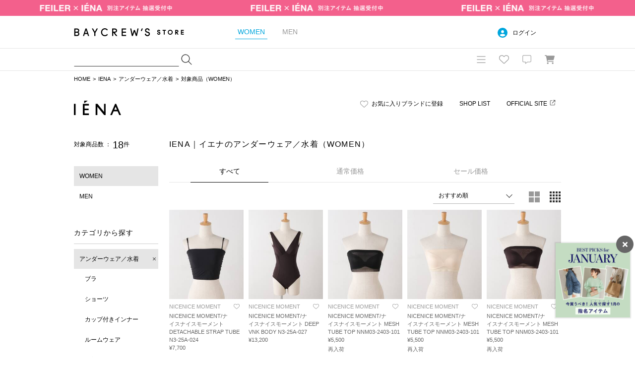

--- FILE ---
content_type: text/plain; charset=utf-8
request_url: https://timestamp-blocks.karte.io/rewrite-timestamp/timestamp
body_size: -97
content:
2026-01-27T01:47:19.125Z

--- FILE ---
content_type: application/javascript
request_url: https://baycrews.jp/V1wD-NuKGp1HO/gAqe/OzBl81u1Oc/9i5EtrQhGD0GVmia7r/O1YpdQ/XWsFBm/R5RDMB
body_size: 179794
content:
(function(){if(typeof Array.prototype.entries!=='function'){Object.defineProperty(Array.prototype,'entries',{value:function(){var index=0;const array=this;return {next:function(){if(index<array.length){return {value:[index,array[index++]],done:false};}else{return {done:true};}},[Symbol.iterator]:function(){return this;}};},writable:true,configurable:true});}}());(function(){sq();xTL();RTL();var mT=function(){bw=["X","K","Y1",";#8\x00",",K!J_\"","5\t\rM","(hy#<\x000!H\r\b5","5G\'OQ ","L^\'","\rSM","%cM\'$=\x008\r\vr1(","(\\","7"," /)A(V\nEB\\5,\x07U,(<\x07c-L\f>^.DokPYmBHX+2p","B\b;","0\t","2NK,>]N#","Y\v$Y^","%\r\x00X","tEH\f.S]$KR","_\v\x3f,[\bKY$.UW\'),","#UV;","\nYY+\'51/:B","\x00*L(+NZ","\\\n","_U, 0\x00\vD=>\f[","I\x07J_1","P","C\x3f.D+L","I#","=2:;n,4\vhu5\b\x3f5lk\r\'%0 w>O(IR+\nMH12,6_NCnKHSEm\t","HM1 \noS8#\'","\x07+","6+;\v\r~","%IY*/:","*YH","]\'2\t\x00:\x07\rT\x3f<",";","6\x07OS /5\x077\vL\x00","","j6^m\n6J))S,","<\x07H!",".)8 ","*\rB\n%\b7=G\f-L[1","=","k.F","O_!4<","&):\x07+\r","Tw","$\nPS!\'- GL9\fX","8\tX\v04\n\x40","1_R!\'7\"","3","_\t>","\rB","\x07\x40\t\x3f_","4or0Q_\x07*< ","-\x07]\x3f","\n!GR7YN\'4","56*5x<","\vL","(!\nH\r\bP\n\vO","#\x07Y3\f\\","M\x3f","91(0/I$AA:g>n62!9&I","\bD;#[[\ve\'NI+)7R#\"D\x00","],Hm+\"-","`H","O.!","-\x07^9\nZ","\v\'\x40Y",")","KS,\"6","0\n{+LY-$","()","F","j.Q%#--/\x40C#","Z+QJ7!\bSN-%6;/A\v","\x3f\nU&#","/),","\v>\n","=(~=*","\fI1","L4ON\'2\x3f!\v","\b=b!","k8K[,pkSJh!\x40FL_Z\x3fiQ%",",WS ","7\\","J","\'>-=C","","}.\fm,V","0D\f","/-B\nF","]H!.0-\f_\v","[","C","10!*N\f\f\fG","&\t\vn\n","6",",C\n","\t\rs","~",")GG\t7\tO","]\x00","\x006M8\b#V[","\v\x3f","\nE>\x3f\fZ\n\x00WX ","\t,","!MP,","6+>","2UT\x07>)\x00=B\x00.)\v\\","1WR\r\vY","1=\x00","_N0\x3f",":1#\x3f\f((~=*","K","L\x07>\x3fZ*\fLJ","*BBy","Y","8","\fK\t.(D","-(5*\rI","ZJ\'51\"\v\fA\b>","E","O\b\nG_\v1]N/4\x00:\t]","TU+U"," 0=\x00","M","*\v9ST,#:!","G\x07\'AJ* RS7+\x07/","4","+QJ7\b","OJ.\' ","[$Vu<","#,]V2+","9%gF\t","[","UhN","Z/TZ\x072D^]K2Z","a,\'-+HB\n-z","%GJ*1\b]]\'):\r\n","[_6<#\r\r_4;Z-0kP,","","Z-T[",">\x07\x07N\v","1!\x07H","*\x07","]\r\x00",">!L","RQ+Nn;6<","\bk(3h","\t0"];};var OK=function(){return vK.apply(this,[A9,arguments]);};var Bt=function(tt,b8){return tt>>>b8|tt<<32-b8;};var kT=function(){dT=["-W^\\P)2L\x07\'\vUZQ*H^]\"1","S^Dp\t-+\x40\x00,!]","E_QO.!7\f<\x40","\x40","F{O\"(\n","YWN(.-\b\f]\\^T\t;","J\fZ3_\\\vV^X>1\v\b&BXjy\b+ I1","E:5\x40","oF\x00<J:\\","L_9,(\f!LBvG\n%W\f","K\rP",":WR","_QH$!","RZ","","&","_Q4^\fH|D/ ","XCA","_\f","W6D[F","5\v","R\bBpM","XSRN","D","\\\x00SUP_#",",>\f;","\x07]\tp\rS","T\r-","F.3\b","\nQ2WR","\x00S^MB= ","PE[XN","/\tV*Y%V[PQO\x3fMu6 H53\nY","\b","P\bPTZO"," \fP","KN=)","C_","56]VEXE+\'II\v\tZ\x07L\bZS( *","","[.7\t\r=]T^F","F\r! Q","i\x40","KD>&\f\r","(\v\r\r+YTFP","qUXG.e0%k\\\x40!(8\x00\n\x07>[S_M","p^F\\-\tW\x07\f\x00\v\tMQ2\x40\bTK","#H% .J7OsD0K}>b<o","\v","XZ\tI","V\x00\rK3_\b_SPE*);\rXTQQ\x00,","\x40.yi","9>X^`T#Q","_V%#K","9[L","V\n$)W*\f\v\x00",";R\bLVE.e\':QUD!-%W\x07WLsC_","Q","\r[\x00K","XJ_\x3f*\n","!ABP","PT^G\'<(","\nM","^S",".3\n]VYA\'!)H\v\vxJ\x07YN","\v[(B\bVZF.1","CUz","\\\rL)_NVE,\r<G","T\nV\r","16\n]WD2I\\Y\"5\';ZX","L\x00\n\n\f\\","YY^_","\x40\x00\fV","L\t \x00\v","E:","\\\rJ\t","\v","\x40TDc\x00$","\f\r","\"+\r\nMKU","H","[","\nR","\\","=QOyA\x00%","\f\v","PLN","$4A\\|1","\bZ","7wTTP","]H~T+","UTKN%13*[L","\"\f\n!dS_A\n+\'V","KD) \x40","\nJJy.+\x00\f+F","-(\f","!\r\v/\x40XXp-(Q","\x07\\J>F[\\N& \n\f*+LO","VVA\x00$#H\v","luw\"A\v\v7K\tP\bD\bH`B%#\v","\tp[","~2\x073","%QM\\","B\fX","+WOYC\x00\x3fU\v","\nRD","_\x00OS","ET\\","","!C^RQ!0\x406PJ3X","uIe`a\n2.(bm","\v/","-X^Q[8I\v;M\rJ\t","<\t\"","\vOQH\x3f,\v^fS^DLw%J\x00\vnP\bAEfwblD$fhUNV5oN55\tMH\tWU^Zw8^hF","xN\x00f\fClN\x3f0>/\x40NBP","6\"\x40S`Y//K#\b\x00L\x00_Y","\nN","_W","o*1,#Q}_G\b)2","fSRB\x3f,","H[","GP","MA","AUOHq","\\Y","CQp","M\"!","5W\r\r","\vi&:\\K\tB","gbXZ\v)S\'Z","Q\rL\taHTN9\f\n Q~BG\n:","M\tB","E\t)2C","rkf\x07\x00\b+ZO","P",";\n=QOr\\\n%#Q\x00\r3TJ1YnZX\x3f,\n","NJ","XZ;_MX\"*\n4=\x40","\v\\"];};var Jw=function(Ah){return !Ah;};var q5=function(QE,EU){return QE>=EU;};var gw=function(qF){return s7["unescape"](s7["encodeURIComponent"](qF));};var KR=function(K8,X1){return K8-X1;};var sd=function c1(zE,kh){'use strict';var bt=c1;switch(zE){case q:{var MR=kh[R7];var PR=kh[Dk];var cK=kh[Gs];QR.push(Pw);MR[PR]=cK[OX()[FU(fE)](Jd,Yk)];QR.pop();}break;case GL:{var Td=kh[R7];return typeof Td;}break;case Dk:{var Ad=kh[R7];var wT=kh[Dk];var ZK=kh[Gs];return Ad[wT]=ZK;}break;case lA:{return this;}break;case T7:{var Uh=kh[R7];var KK=kh[Dk];var Xh=kh[Gs];return Uh[KK]=Xh;}break;case JL:{var XK;QR.push(wt);return XK=fU()[pU(DT)].call(null,b4,Gv),QR.pop(),XK;}break;case tL:{var Mh=kh[R7];var pt=kh[Dk];var kX=kh[Gs];QR.push(VR);Mh[pt]=kX[OX()[FU(fE)](Jd,NZ)];QR.pop();}break;case jI:{return this;}break;case qN:{var WU=kh[R7];var Bn;QR.push(EX);return Bn=D1(dk,[Dt()[SU(sT)](sT,sT,kn,Gv,zd),WU]),QR.pop(),Bn;}break;case gD:{return this;}break;case Yb:{var TR=kh[R7];QR.push(Ow);var jh;return jh=D1(dk,[Dt()[SU(sT)](tX,sT,ln,Gv,cn),TR]),QR.pop(),jh;}break;case Fb:{var pT=kh[R7];var Gt=kh[Dk];var rF=kh[Gs];QR.push(jK);try{var gt=QR.length;var rE=Jw({});var r1;return r1=D1(dk,[fU()[pU(IR)](RQ,Lw),OX()[FU(fh)](Yn,YL),BT()[MU(B8)].apply(null,[n9,Jw(Jw({})),S1,Jw(mK)]),pT.call(Gt,rF)]),QR.pop(),r1;}catch(hF){QR.splice(KR(gt,mK),Infinity,jK);var xX;return xX=D1(dk,[fU()[pU(IR)](RQ,Lw),PE()[jN(C8)](dw,Jw([]),mK,mI),BT()[MU(B8)](n9,Jw({}),S1,Dv),hF]),QR.pop(),xX;}QR.pop();}break;case lL:{return this;}break;case Ss:{var R8=kh[R7];QR.push(RE);var Ct=s7[Qh()[H4(QX)](Ov,Nt)](R8);var tE=[];for(var pF in Ct)tE[BT()[MU(Yd)](Mk,Jw(mK),n1,Jw([]))](pF);tE[nF()[Z5(fK)](st,CX,bF,sT,Ot)]();var Nh;return Nh=function rv(){QR.push(vE);for(;tE[BT()[MU(jU)](I9,Mn,Vw,Jw(Jw([])))];){var nn=tE[nF()[Z5(fE)].apply(null,[Nn,Cn,jE,Ld,Jd])]();if(m5(nn,Ct)){var J8;return rv[pK(typeof OX()[FU(Yd)],b5([],[][[]]))?OX()[FU(dd)](lh,IX):OX()[FU(fE)].call(null,Jd,Az)]=nn,rv[pK(typeof nF()[Z5(s8)],'undefined')?nF()[Z5(s8)].call(null,dE,wv,fK,dn,Yn):nF()[Z5(dd)].call(null,FE,hv,p5,SR,Jw(Jw(jU)))]=Jw(mK),QR.pop(),J8=rv,J8;}}rv[nF()[Z5(dd)](FE,hv,p5,SR,g5)]=Jw(jU);var MX;return QR.pop(),MX=rv,MX;},QR.pop(),Nh;}break;case OO:{return this;}break;case j9:{QR.push(gT);var lE;return lE=fU()[pU(DT)](q1,Gv),QR.pop(),lE;}break;case O:{return this;}break;case AL:{QR.push(KU);this[nF()[Z5(dd)].apply(null,[FE,P4,nw,SR,PU])]=Jw(jU);var O8=this[fU()[pU(Gv)](Ln,s8)][jU][fU()[pU(rU)](NZ,DU)];if(pK(g4(typeof PE()[jN(CK)],'undefined')?PE()[jN(C8)](dw,Jw(jU),IR,Lj):PE()[jN(SR)](rw,fK,Vc,rM),O8[g4(typeof fU()[pU(NY)],b5('',[][[]]))?fU()[pU(IR)](Ng,Lw):fU()[pU(mK)](IS,Sg)]))throw O8[BT()[MU(B8)](TD,cH,S1,RP)];var bG;return bG=this[fU()[pU(dS)](lP,jH)],QR.pop(),bG;}break;case xz:{var nl=kh[R7];var pf=kh[Dk];var vr=kh[Gs];QR.push(rf);try{var E6=QR.length;var Q6=Jw(Dk);var zS;return zS=D1(dk,[fU()[pU(IR)](ws,Lw),OX()[FU(fh)](Yn,Lg),BT()[MU(B8)](sL,sB,S1,DU),nl.call(pf,vr)]),QR.pop(),zS;}catch(NS){QR.splice(KR(E6,mK),Infinity,rf);var hG;return hG=D1(dk,[fU()[pU(IR)].apply(null,[ws,Lw]),PE()[jN(C8)].apply(null,[dw,Jw(Jw([])),Jd,ZM]),BT()[MU(B8)](sL,S1,S1,Jw({})),NS]),QR.pop(),hG;}QR.pop();}break;case G7:{var vP=kh[R7];QR.push(Wr);var S3;return S3=vP&&H0(Qh()[H4(fE)](Yj,mM),typeof s7[pK(typeof BT()[MU(rU)],b5('',[][[]]))?BT()[MU(Ld)].call(null,tX,Jw(Jw([])),nx,kn):BT()[MU(nw)].call(null,fx,Yn,A0,X3)])&&pK(vP[Bc()[wS(jU)].apply(null,[TO,Jw(Jw({})),WG,CK])],s7[BT()[MU(nw)](fx,MH,A0,Jw(Jw({})))])&&g4(vP,s7[BT()[MU(nw)](fx,IH,A0,tx)][PE()[jN(Yd)].call(null,qS,Yj,pY,Q)])?OX()[FU(c0)](xS,X9):typeof vP,QR.pop(),S3;}break;}};var L6=function(){return vK.apply(this,[lN,arguments]);};var mf=function(){sl=["\x6c\x65\x6e\x67\x74\x68","\x41\x72\x72\x61\x79","\x63\x6f\x6e\x73\x74\x72\x75\x63\x74\x6f\x72","\x6e\x75\x6d\x62\x65\x72"];};var Br=function(Wj){var k0=['text','search','url','email','tel','number'];Wj=Wj["toLowerCase"]();if(k0["indexOf"](Wj)!==-1)return 0;else if(Wj==='password')return 1;else return 2;};var pG=function(jr){return +jr;};var br=function(){if(s7["Date"]["now"]&&typeof s7["Date"]["now"]()==='number'){return s7["Date"]["now"]();}else{return +new (s7["Date"])();}};var pK=function(D3,xY){return D3===xY;};var Wp=function(OS,Sj){return OS<Sj;};var Sm=function(){return s7["window"]["navigator"]["userAgent"]["replace"](/\\|"/g,'');};var w0=function(jl){var Xg=0;for(var g3=0;g3<jl["length"];g3++){Xg=Xg+jl["charCodeAt"](g3);}return Xg;};var vK=function Mr(Er,Kg){var rG=Mr;do{switch(Er){case MI:{while(Wp(Ym,Ar[N6[jU]])){Dt()[Ar[Ym]]=Jw(KR(Ym,RP))?function(){PY=[];Mr.call(this,lN,[Ar]);return '';}:function(){var zx=Ar[Ym];var gP=Dt()[zx];return function(QG,gY,lg,vg,lx){if(pK(arguments.length,jU)){return gP;}var Q0=VH.apply(null,[kD,[dr,gY,dr,vg,lx]]);Dt()[zx]=function(){return Q0;};return Q0;};}();++Ym;}Er=QQ;}break;case vI:{for(var OY=jU;Wp(OY,Xp.length);++OY){fU()[Xp[OY]]=Jw(KR(OY,mK))?function(){return D1.apply(this,[CZ,arguments]);}:function(){var Vp=Xp[OY];return function(Fr,cY){var sH=CP.apply(null,[Fr,cY]);fU()[Vp]=function(){return sH;};return sH;};}();}Er-=cQ;}break;case fs:{Er=TN;if(pK(typeof Lr,sl[Ld])){Lr=dj;}var nP=b5([],[]);Bm=KR(BG,QR[KR(QR.length,mK)]);}break;case LO:{UH=KR(mr,QR[KR(QR.length,mK)]);Er+=BI;}break;case xQ:{Er+=Ik;for(var KB=jU;Wp(KB,df[BT()[MU(jU)].apply(null,[Eb,DU,Vw,Ot])]);KB=b5(KB,mK)){(function(){var dY=df[KB];QR.push(J0);var Gx=Wp(KB,wG);var xB=Gx?PE()[jN(jU)](c0,Jw(jU),DT,kM):pK(typeof fU()[pU(mK)],b5('',[][[]]))?fU()[pU(mK)](fg,tS):fU()[pU(jU)](z3,Vm);var t6=Gx?s7[g4(typeof PE()[jN(s8)],b5('',[][[]]))?PE()[jN(s8)](NP,fK,B8,b4):PE()[jN(SR)].apply(null,[Lx,Yn,Dv,Rl])]:s7[g4(typeof BT()[MU(jU)],b5('',[][[]]))?BT()[MU(s8)].call(null,ff,Am,Nf,sT):BT()[MU(Ld)].call(null,Yn,qM,Rj,p5)];var JS=b5(xB,dY);cI[JS]=function(){var K6=t6(Xr(dY));cI[JS]=function(){return K6;};return K6;};QR.pop();}());}}break;case Gb:{var cm=KR(Rm.length,mK);Er=fI;while(q5(cm,jU)){var DH=fm(KR(b5(cm,j3),QR[KR(QR.length,mK)]),tY.length);var Kl=DB(Rm,cm);var QP=DB(tY,DH);MS+=Sx(V2,[OH(Tx(Qm(Kl),Qm(QP)),Tx(Kl,QP))]);cm--;}}break;case P9:{Er=QQ;var sj=Kg[R7];CP=function(lS,sx){return Sx.apply(this,[S,arguments]);};return TS(sj);}break;case jD:{Er=QQ;return Sx(Rb,[v0]);}break;case fI:{Er=QQ;return Sx(IA,[MS]);}break;case sQ:{Er-=mz;var GG=KR(ES.length,mK);}break;case mk:{Er-=Q7;while(Wp(gM,Sf.length)){Qh()[Sf[gM]]=Jw(KR(gM,f0))?function(){return D1.apply(this,[J9,arguments]);}:function(){var Cf=Sf[gM];return function(lp,Pj){var R3=jx(lp,Pj);Qh()[Cf]=function(){return R3;};return R3;};}();++gM;}}break;case F9:{Er-=QD;return nP;}break;case zk:{return If;}break;case CA:{while(Wl(vx,jU)){if(g4(bj[x3[s8]],s7[x3[mK]])&&q5(bj,El[x3[jU]])){if(H0(El,pH)){WY+=Sx(V2,[UH]);}return WY;}if(pK(bj[x3[s8]],s7[x3[mK]])){var tB=ql[El[bj[jU]][jU]];var s6=Mr.call(null,A9,[bj[mK],b5(UH,QR[KR(QR.length,mK)]),tB,vx,Jw(Jw({}))]);WY+=s6;bj=bj[jU];vx-=D1(fI,[s6]);}else if(pK(El[bj][x3[s8]],s7[x3[mK]])){var tB=ql[El[bj][jU]];var s6=Mr(A9,[jU,b5(UH,QR[KR(QR.length,mK)]),tB,vx,Jw(Jw(mK))]);WY+=s6;vx-=D1(fI,[s6]);}else{WY+=Sx(V2,[UH]);UH+=El[bj];--vx;};++bj;}Er-=V2;}break;case zN:{var v0=b5([],[]);var vf=bH[qj];Er-=IL;var BS=KR(vf.length,mK);}break;case I:{return Mr(P9,[Yg]);}break;case hs:{Er=zk;while(Wp(xr,C6.length)){var PH=DB(C6,xr);var OB=DB(jx.RN,WM++);If+=Sx(V2,[OH(Qm(OH(PH,OB)),Tx(PH,OB))]);xr++;}}break;case mC:{return WY;}break;case CZ:{Er=QQ;PY=[Ir(s8),fE,[SR],Ir(mK),Ir(EB),Uj,Ir(B3),fK,dd,Ir(Nm),Im,RP,Ir(Al),Ir(s8),sT,Ir(tX),Gv,Ir(RP),Ir(Ld),B8,Ir(mK),Ir(mK),Ir(dd),Yd,dd,Ir(fE),fK,Ld,Ir(Yd),Ir(jS),jS,RP,jU,Ir(SR),Ir(O6),jU,s8,Yj,Ir(Yj),Al,QX,IR,QX,Ir(jS),Ir(fK),n1,nw,Ir(Ld),Yd,jU,Ir(Al),Ir(sT),Ir(fE),QX,QX,QX,Ir(RP),f0,Ir(Al),[Al],[SR],jU,jU,SR,Ir(dd),Ir(Ld),Ir(mK),Ir(Ld),Ir(f0),Ir(Ld),Ir(k3),Yd,Ir(Ld),B3,Ir(Al),V3,QX,Ir(Pg),Pg,Yd,Ir(fh),c0,Ir(bF),s8,Al,Ir(mK),SR,mK,Ir(Im),QX,Ir(dS),g5,Ir(QX),mK,Ir(RP),Ir(Ld),V3,Ir(Ld),Ir(SR),Ir(Ld),QX,Ir(sT),Ir(mK),Ir(RP),f0,Ir(Al),Ir(dd),Ir(mK),k3,Ir(V3),Ir(bF),V3,Ir(nw),QX,Ld,fK,Ir(Al),Ir(f0),Ir(Ld),Yd,Yd,Ir(fE),bF,Ir(fK),V3,dd,Ir(tM),Pg,Ir(QX),mK,mK,V3,Ir(Yd),Ir(SR),Ir(mK),Ir(QX),SR,Ir(jS),V3,Ir(nw),Ir(S1),B8,jS,jU,Ir(f0),dd,Ir(s8),Ir(fE),fE,V3,Ir(mK),Ir(RP),Ir(Yn),Ir(fK),Al,s8,sT,Ir(bF),Ir(rU),Bg,jU,Ir(DT),[jU],mK,Ir(V3),Ir(V3),Yd,Ir(s8),Ir(fK),s8,s8,dd,Ir(mK),Ir(fK),jS,Ir(Ld),Ir(mK),Ir(mK),Yd,Ir(jS),Ir(bF),bF,Im,Ir(SR),Ir(s8),QX,jU,Ir(Nm),f0,sT,Ir(sT),V3,Ir(Yd),RP,Ir(Al),Ir(fK),sT,SR,V3,Ir(s8),Ir(B3),jS,Yn,Ir(QX),Yd,Ir(IH),Yd,Ir(sB),Al,KP,Ir(sT),Ir(sB),Ir(RP),Al,Im,V3,Ir(Uj),C8,Ir(sB),g5,Ir(sT),Ir(n1),RP,Ir(s8),Ir(QX),Ir(n1),f0,Bg,Ld,jU,Yd,s8,Ir(mK),Ir(Yd),Ir(fE),Ir(SG),Al,Ir(RP),Gv,Ld,Ir(sT),Ir(Im),Im,Ir(SR),Ld,mK,fK,SG,QX,Ir(bF),Ld,jU,Ir(QX),Ir(jE),rU,Pg,mK,Ir(Yd),n1,Ir(V3),Al,Ir(cH),[fK],Ir(Vc),pY,Yd,Ir(Ld),nw,mK,Ir(IH),Zr,Ir(sT),Ir(QX),bF,Ir(QX),dd,Ir(mK),Yd,Ld,jU,Ir(Xx),[jU],QX,Ir(s8),Ir(g5),p5,Ir(mK),Ir(Yd),Ir(s8),Ir(RP),Im,Ir(QX),dd,Ir(mK),fE,s8,Ir(EB),Zr,Ir(DT),B3,Ir(Sl),tM,Ir(Ld),Ir(s8),mK,RP,jS,Ir(Ld),Ir(C8),Ip,Ir(Um),Ir(s8),Ir(n1),DT,c0,V3,Ir(V3),fK,Ir(bF),QX,Ir(X6),[fK],s8,Yd,Ir(Jd),Gv,g5,Ir(mK),dd,Ir(Im),Al,Yd,Ir(V3),fK,Ir(Ld),Ir(QX),Ir(SR),nw,Ir(dd),fK];}break;case Dk:{var j3=Kg[R7];var wf=Kg[Dk];var Cg=Kg[Gs];Er+=Uk;var dg=Kg[tL];var tY=bw[Tm];var MS=b5([],[]);var Rm=bw[Cg];}break;case tN:{Er+=wQ;while(Wl(gf,jU)){if(g4(nm[D6[s8]],s7[D6[mK]])&&q5(nm,mg[D6[jU]])){if(H0(mg,hY)){j0+=Sx(V2,[rg]);}return j0;}if(pK(nm[D6[s8]],s7[D6[mK]])){var NG=jf[mg[nm[jU]][jU]];var bp=Mr(dk,[nm[mK],gf,b5(rg,QR[KR(QR.length,mK)]),NG]);j0+=bp;nm=nm[jU];gf-=D1(hb,[bp]);}else if(pK(mg[nm][D6[s8]],s7[D6[mK]])){var NG=jf[mg[nm][jU]];var bp=Mr(dk,[jU,gf,b5(rg,QR[KR(QR.length,mK)]),NG]);j0+=bp;gf-=D1(hb,[bp]);}else{j0+=Sx(V2,[rg]);rg+=mg[nm];--gf;};++nm;}}break;case xz:{while(Wp(zG,fl[WP[jU]])){Fx()[fl[zG]]=Jw(KR(zG,V3))?function(){jc=[];Mr.call(this,rk,[fl]);return '';}:function(){var xx=fl[zG];var lB=Fx()[xx];return function(fP,Fg,n0,tm,XG,bY){if(pK(arguments.length,jU)){return lB;}var S0=Sx.call(null,Gs,[Jw(Jw({})),QX,n0,IH,XG,bY]);Fx()[xx]=function(){return S0;};return S0;};}();++zG;}Er-=P9;}break;case QI:{for(var bx=jU;Wp(bx,nj.length);++bx){OX()[nj[bx]]=Jw(KR(bx,dd))?function(){return D1.apply(this,[Y,arguments]);}:function(){var vM=nj[bx];return function(Gj,cg){var Ff=gr(Gj,cg);OX()[vM]=function(){return Ff;};return Ff;};}();}Er=QQ;}break;case TN:{while(Wl(Zp,jU)){if(g4(L0[sl[s8]],s7[sl[mK]])&&q5(L0,Lr[sl[jU]])){if(H0(Lr,dj)){nP+=Sx(V2,[Bm]);}return nP;}if(pK(L0[sl[s8]],s7[sl[mK]])){var Fj=CY[Lr[L0[jU]][jU]];var vj=Mr.call(null,HC,[Fj,Zp,Jw(Jw([])),Jw(Jw(jU)),L0[mK],b5(Bm,QR[KR(QR.length,mK)])]);nP+=vj;L0=L0[jU];Zp-=D1(S9,[vj]);}else if(pK(Lr[L0][sl[s8]],s7[sl[mK]])){var Fj=CY[Lr[L0][jU]];var vj=Mr(HC,[Fj,Zp,Jw(jU),X3,jU,b5(Bm,QR[KR(QR.length,mK)])]);nP+=vj;Zp-=D1(S9,[vj]);}else{nP+=Sx(V2,[Bm]);Bm+=Lr[L0];--Zp;};++L0;}Er-=sZ;}break;case PA:{var b0=Kg[R7];var PM=Kg[Dk];var If=b5([],[]);var WM=fm(KR(PM,QR[KR(QR.length,mK)]),Nm);var C6=fB[b0];Er+=LL;var xr=jU;}break;case nI:{Er=jD;if(q5(BS,jU)){do{var xj=fm(KR(b5(BS,TY),QR[KR(QR.length,mK)]),tf.length);var k6=DB(vf,BS);var Mj=DB(tf,xj);v0+=Sx(V2,[Tx(OH(Qm(k6),Mj),OH(Qm(Mj),k6))]);BS--;}while(q5(BS,jU));}}break;case LZ:{var sY=Kg[R7];jx=function(cM,RS){return Mr.apply(this,[PA,arguments]);};return IB(sY);}break;case cA:{Er-=Z;QR.pop();}break;case Xs:{Er=zb;if(Wp(VS,xH.length)){do{var US=DB(xH,VS);var tH=DB(gr.qb,fS++);OG+=Sx(V2,[OH(Qm(OH(US,tH)),Tx(US,tH))]);VS++;}while(Wp(VS,xH.length));}}break;case A9:{var bj=Kg[R7];var mr=Kg[Dk];var El=Kg[Gs];var vx=Kg[tL];var jP=Kg[Bk];if(pK(typeof El,x3[Ld])){El=pH;}Er+=C;var WY=b5([],[]);}break;case lb:{var qj=Kg[R7];var Jr=Kg[Dk];Er=zN;var O0=Kg[Gs];var TY=Kg[tL];var tf=bH[m0];}break;case Sb:{while(Wp(c3,F6.length)){Bc()[F6[c3]]=Jw(KR(c3,Al))?function(){return D1.apply(this,[T7,arguments]);}:function(){var dM=F6[c3];return function(hp,Q3,UY,bP){var Ol=Sc(hp,Uj,UY,CK);Bc()[dM]=function(){return Ol;};return Ol;};}();++c3;}Er=QQ;}break;case zb:{return OG;}break;case Bk:{Er+=J9;MP=[[EB,Ir(bF),V3,dd,Ir(Sl),C8,nw,mK,Ir(fE),V3,Ir(V3),fK],[],[],[],[Ir(Zr),DT,Ir(sT),Al,Ir(Al),V3,dd],[],[],[],[Ir(Al),V3,dd],[],[],[],[],[sG,sB,V3,Ir(jS)],[]];}break;case gD:{var F6=Kg[R7];Hc(F6[jU]);Er=Sb;var c3=jU;}break;case tq:{if(pK(typeof mg,D6[Ld])){mg=hY;}Er=tN;var j0=b5([],[]);rg=KR(vH,QR[KR(QR.length,mK)]);}break;case hb:{var df=Kg[R7];var wG=Kg[Dk];Er=xQ;QR.push(Y0);var Xr=VH(xz,[]);}break;case Pk:{var Xp=Kg[R7];Er+=Uk;TS(Xp[jU]);}break;case Kz:{return j0;}break;case dI:{var nj=Kg[R7];Er+=VC;KM(nj[jU]);}break;case rk:{var fl=Kg[R7];var zG=jU;Er+=AO;}break;case dk:{var nm=Kg[R7];var gf=Kg[Dk];var vH=Kg[Gs];Er+=FO;var mg=Kg[tL];}break;case HC:{var Lr=Kg[R7];var Zp=Kg[Dk];var V0=Kg[Gs];Er=fs;var C3=Kg[tL];var L0=Kg[Bk];var BG=Kg[T];}break;case Qk:{if(q5(GG,jU)){do{var D0=fm(KR(b5(GG,qY),QR[KR(QR.length,mK)]),Xj.length);var ZB=DB(ES,GG);var pg=DB(Xj,D0);Yg+=Sx(V2,[OH(Qm(OH(ZB,pg)),Tx(ZB,pg))]);GG--;}while(q5(GG,jU));}Er=I;}break;case lN:{Er=MI;var Ar=Kg[R7];var Ym=jU;}break;case W9:{var pp=Kg[R7];Er=Xs;var l0=Kg[Dk];var OG=b5([],[]);var fS=fm(KR(l0,QR[KR(QR.length,mK)]),Yj);var xH=tr[pp];var VS=jU;}break;case JD:{var p3=Kg[R7];gr=function(SP,HG){return Mr.apply(this,[W9,arguments]);};return KM(p3);}break;case J7:{var Sf=Kg[R7];IB(Sf[jU]);var gM=jU;Er+=kC;}break;case G2:{var qY=Kg[R7];Er=sQ;var kg=Kg[Dk];var Xj=TG[O6];var Yg=b5([],[]);var ES=TG[kg];}break;}}while(Er!=QQ);};var gj=function(){return vK.apply(this,[dI,arguments]);};var lj=function(){x3=["\x6c\x65\x6e\x67\x74\x68","\x41\x72\x72\x61\x79","\x63\x6f\x6e\x73\x74\x72\x75\x63\x74\x6f\x72","\x6e\x75\x6d\x62\x65\x72"];};var Om=function(){return vK.apply(this,[rk,arguments]);};var sf=function(xm){var hr=1;var H3=[];var Em=s7["Math"]["sqrt"](xm);while(hr<=Em&&H3["length"]<6){if(xm%hr===0){if(xm/hr===hr){H3["push"](hr);}else{H3["push"](hr,xm/hr);}}hr=hr+1;}return H3;};var RG=function(Gp,t3){return Gp<<t3;};var Wl=function(YG,Zl){return YG>Zl;};var LM=function(Ep){var YH='';for(var gS=0;gS<Ep["length"];gS++){YH+=Ep[gS]["toString"](16)["length"]===2?Ep[gS]["toString"](16):"0"["concat"](Ep[gS]["toString"](16));}return YH;};var Xf=function rY(mH,vl){'use strict';var JM=rY;switch(mH){case GL:{var jp=vl[R7];QR.push(hx);var q6=s7[Qh()[H4(QX)](Ov,AP)](jp);var rr=[];for(var OP in q6)rr[pK(typeof BT()[MU(C8)],b5([],[][[]]))?BT()[MU(Ld)](XP,dp,Mf,Jw(jU)):BT()[MU(Yd)].call(null,Y2,nw,n1,zP)](OP);rr[pK(typeof nF()[Z5(Yd)],b5(BT()[MU(sT)].apply(null,[xG,pY,jS,dS]),[][[]]))?nF()[Z5(s8)].call(null,xl,z0,MH,bM,Uj):nF()[Z5(fK)].apply(null,[st,P4,MH,sT,qM])]();var Or;return Or=function YS(){QR.push(Ax);for(;rr[BT()[MU(jU)](lr,Jw(Jw(jU)),Vw,NY)];){var dP=rr[nF()[Z5(fE)](Nn,Bx,PU,Ld,Jw({}))]();if(m5(dP,q6)){var Fl;return YS[OX()[FU(fE)](Jd,k2)]=dP,YS[nF()[Z5(dd)].apply(null,[FE,GP,Um,SR,F3])]=Jw(mK),QR.pop(),Fl=YS,Fl;}}YS[nF()[Z5(dd)](FE,GP,PP,SR,Am)]=Jw(jU);var XY;return QR.pop(),XY=YS,XY;},QR.pop(),Or;}break;case Fz:{QR.push(Gr);this[nF()[Z5(dd)].call(null,FE,PB,qM,SR,X3)]=Jw(jU);var lG=this[g4(typeof fU()[pU(Gv)],'undefined')?fU()[pU(Gv)].call(null,F,s8):fU()[pU(mK)](AG,Df)][jU][fU()[pU(rU)](T9,DU)];if(pK(PE()[jN(C8)](dw,Uj,RP,ON),lG[fU()[pU(IR)](C2,Lw)]))throw lG[BT()[MU(B8)].apply(null,[xq,Jw(Jw(jU)),S1,Jw(Jw(mK))])];var cx;return cx=this[fU()[pU(dS)].call(null,AD,jH)],QR.pop(),cx;}break;case Kk:{var Jx=vl[R7];var vm;QR.push(Bj);return vm=Jx&&H0(Qh()[H4(fE)].apply(null,[Yj,dB]),typeof s7[BT()[MU(nw)].apply(null,[cj,Jd,A0,Jw(mK)])])&&pK(Jx[Bc()[wS(jU)](l2,bF,WG,kp)],s7[BT()[MU(nw)](cj,KP,A0,Xx)])&&g4(Jx,s7[BT()[MU(nw)].apply(null,[cj,Jw(Jw(jU)),A0,Dv])][g4(typeof PE()[jN(KP)],b5('',[][[]]))?PE()[jN(Yd)](qS,Jw(Jw({})),Jw(Jw(jU)),Jf):PE()[jN(SR)](gl,Jw(Jw(jU)),Sp,wx)])?OX()[FU(c0)].call(null,xS,zq):typeof Jx,QR.pop(),vm;}break;case Y:{var Fp=vl[R7];return typeof Fp;}break;case LZ:{var Uf=vl[R7];var dG=vl[Dk];var Jm=vl[Gs];QR.push(n3);Uf[dG]=Jm[OX()[FU(fE)](Jd,mI)];QR.pop();}break;case Fb:{var hB=vl[R7];var Px=vl[Dk];var Qr=vl[Gs];return hB[Px]=Qr;}break;case fI:{var Mg=vl[R7];var C0=vl[Dk];var xP=vl[Gs];QR.push(DY);try{var I3=QR.length;var Z6=Jw([]);var qG;return qG=D1(dk,[fU()[pU(IR)](O2,Lw),OX()[FU(fh)].apply(null,[Yn,Vz]),BT()[MU(B8)](l7,ln,S1,Jw(mK)),Mg.call(C0,xP)]),QR.pop(),qG;}catch(QM){QR.splice(KR(I3,mK),Infinity,DY);var tj;return tj=D1(dk,[fU()[pU(IR)].call(null,O2,Lw),PE()[jN(C8)](dw,Bl,tM,gQ),BT()[MU(B8)](l7,k3,S1,Yj),QM]),QR.pop(),tj;}QR.pop();}break;case Bz:{return this;}break;case PA:{var Fm=vl[R7];var dl;QR.push(PS);return dl=D1(dk,[Dt()[SU(sT)](g5,sT,Ip,Gv,SY),Fm]),QR.pop(),dl;}break;case lq:{return this;}break;case Bk:{return this;}break;case rk:{var U6;QR.push(HP);return U6=fU()[pU(DT)](Mz,Gv),QR.pop(),U6;}break;case IA:{var Nj=vl[R7];QR.push(PG);var fG=s7[Qh()[H4(QX)](Ov,GM)](Nj);var xg=[];for(var MM in fG)xg[g4(typeof BT()[MU(mj)],b5('',[][[]]))?BT()[MU(Yd)](DR,tM,n1,mj):BT()[MU(Ld)].call(null,b6,Tm,Lf,s8)](MM);xg[nF()[Z5(fK)](st,cB,fK,sT,KP)]();var d6;return d6=function km(){QR.push(zf);for(;xg[BT()[MU(jU)](Dw,B8,Vw,SR)];){var hl=xg[nF()[Z5(fE)](Nn,BB,nw,Ld,Sp)]();if(m5(hl,fG)){var jm;return km[g4(typeof OX()[FU(Yd)],b5('',[][[]]))?OX()[FU(fE)](Jd,Xd):OX()[FU(dd)](cf,YB)]=hl,km[nF()[Z5(dd)].call(null,FE,Nr,QX,SR,Tl)]=Jw(Pr[Ld]),QR.pop(),jm=km,jm;}}km[nF()[Z5(dd)].call(null,FE,Nr,S1,SR,g5)]=Jw(jU);var QY;return QR.pop(),QY=km,QY;},QR.pop(),d6;}break;case S9:{QR.push(HH);this[nF()[Z5(dd)](FE,zg,EB,SR,xl)]=Jw(jU);var T6=this[fU()[pU(Gv)](BP,s8)][jU][fU()[pU(rU)].call(null,q4,DU)];if(pK(PE()[jN(C8)](dw,ln,Am,T0),T6[fU()[pU(IR)].call(null,HP,Lw)]))throw T6[BT()[MU(B8)](BK,p5,S1,s8)];var Jg;return Jg=this[pK(typeof fU()[pU(sG)],b5([],[][[]]))?fU()[pU(mK)].apply(null,[VG,Dr]):fU()[pU(dS)](LS,jH)],QR.pop(),Jg;}break;case xz:{var SS=vl[R7];var Ef=vl[Dk];var nS;QR.push(gx);var nY;var Yp;var Qj;var rj=fU()[pU(bF)].call(null,I8,st);var wm=SS[Dt()[SU(jU)](Nf,Yd,Sp,zj,Dl)](rj);for(Qj=jU;Wp(Qj,wm[g4(typeof BT()[MU(SR)],'undefined')?BT()[MU(jU)](Pc,Uj,Vw,sT):BT()[MU(Ld)].apply(null,[Gc,Jw(Jw([])),PG,Jw(mK)])]);Qj++){nS=fm(OH(Sr(Ef,Pr[mK]),cI[BT()[MU(jS)].apply(null,[z5,sB,ZY,KP])]()),wm[BT()[MU(jU)].call(null,Pc,Mn,Vw,O6)]);Ef*=Pr[dd];Ef&=Pr[sT];Ef+=Pr[Al];Ef&=Pr[V3];nY=fm(OH(Sr(Ef,Al),Pr[Yd]),wm[BT()[MU(jU)].apply(null,[Pc,NP,Vw,NY])]);Ef*=Pr[dd];Ef&=Pr[sT];Ef+=Pr[Al];Ef&=Pr[V3];Yp=wm[nS];wm[nS]=wm[nY];wm[nY]=Yp;}var pM;return pM=wm[Kf()[SM(Yd)](dS,SR,Jw(Jw([])),kn,Rx,fp)](rj),QR.pop(),pM;}break;case IO:{var TB=vl[R7];QR.push(BB);if(g4(typeof TB,fU()[pU(RP)](ZU,lm))){var Km;return Km=BT()[MU(sT)].apply(null,[Rf,Jw(Jw({})),jS,Sl]),QR.pop(),Km;}var BH;return BH=TB[Kf()[SM(RB)].call(null,cH,sT,SG,X6,c0,gB)](new (s7[Bc()[wS(NY)].apply(null,[GR,Yn,Tg,Gv])])(g4(typeof PE()[jN(Im)],'undefined')?PE()[jN(NY)](Rx,m3,Uj,n5):PE()[jN(SR)](Gv,Jw(Jw([])),k3,Wx),Bc()[wS(Bg)](MN,dE,dE,pY)),Bc()[wS(g5)].apply(null,[ht,Um,Lw,cH]))[Kf()[SM(RB)](dr,sT,Zr,V3,c0,gB)](new (s7[g4(typeof Bc()[wS(SR)],b5('',[][[]]))?Bc()[wS(NY)](GR,Uj,Tg,dd):Bc()[wS(Al)](IG,Jw(Jw(jU)),Zm,cH)])(BT()[MU(SG)].apply(null,[Rf,Jw(jU),HH,S1]),g4(typeof Bc()[wS(Yd)],'undefined')?Bc()[wS(Bg)].apply(null,[MN,Jw([]),dE,dS]):Bc()[wS(Al)](xc,jE,Mp,Jw(jU))),PE()[jN(Bg)](Sl,tX,ln,Dl))[g4(typeof Kf()[SM(sT)],b5(BT()[MU(sT)](Rf,dw,jS,mK),[][[]]))?Kf()[SM(RB)](sT,sT,Mn,Jw({}),c0,gB):Kf()[SM(SR)].call(null,Dv,YY,SG,RP,Mp,Hj)](new (s7[Bc()[wS(NY)](GR,kp,Tg,Sl)])(fU()[pU(g5)](ET,mK),Bc()[wS(Bg)].apply(null,[MN,Jw(Jw({})),dE,cH])),Dt()[SU(QX)](bF,s8,rU,dS,TH))[Kf()[SM(RB)](DU,sT,f0,c0,c0,gB)](new (s7[Bc()[wS(NY)](GR,Jd,Tg,Um)])(PE()[jN(g5)](zj,Jw(mK),Jw({}),WR),pK(typeof Bc()[wS(sB)],b5([],[][[]]))?Bc()[wS(Al)].call(null,wj,Bg,Nl,Um):Bc()[wS(Bg)](MN,Jw(mK),dE,Ip)),Bc()[wS(tX)](Jf,Tl,RP,Bl))[g4(typeof Kf()[SM(jU)],'undefined')?Kf()[SM(RB)].apply(null,[p5,sT,zP,O6,c0,gB]):Kf()[SM(SR)].call(null,dd,jj,Yj,QX,Lw,tX)](new (s7[Bc()[wS(NY)](GR,RB,Tg,kn)])(g4(typeof fU()[pU(Nm)],'undefined')?fU()[pU(tX)].apply(null,[J1,PU]):fU()[pU(mK)](UM,WS),Bc()[wS(Bg)].apply(null,[MN,pY,dE,dw])),pK(typeof Bc()[wS(rU)],b5([],[][[]]))?Bc()[wS(Al)](z6,dS,B3,Ot):Bc()[wS(IH)](EY,jS,KP,WG))[g4(typeof Kf()[SM(sT)],b5([],[][[]]))?Kf()[SM(RB)].apply(null,[fh,sT,QX,X6,c0,gB]):Kf()[SM(SR)](k3,f3,vp,Yd,sB,UG)](new (s7[Bc()[wS(NY)].apply(null,[GR,m3,Tg,fE])])(PE()[jN(tX)](tg,Gg,Jw(Jw(jU)),Qn),Bc()[wS(Bg)](MN,Jw(mK),dE,SR)),Bc()[wS(Zr)](bc,nw,jU,fh))[Kf()[SM(RB)].call(null,Sl,sT,Sp,tM,c0,gB)](new (s7[Bc()[wS(NY)].call(null,GR,QX,Tg,Ot)])(g4(typeof BT()[MU(mK)],b5([],[][[]]))?BT()[MU(Gv)].call(null,V1,cH,DU,dS):BT()[MU(Ld)](DT,Gv,YM,Eg),pK(typeof Bc()[wS(Yd)],b5([],[][[]]))?Bc()[wS(Al)](MY,Sl,Op,Xx):Bc()[wS(Bg)](MN,Eg,dE,zP)),nF()[Z5(RB)].apply(null,[wB,TH,kp,SR,jU]))[Kf()[SM(RB)](dw,sT,Jw(Jw([])),Jw([]),c0,gB)](new (s7[Bc()[wS(NY)].apply(null,[GR,Sp,Tg,p5])])(Fx()[q3(sT)](Jw([]),qM,YP,k3,FS,dd),g4(typeof Bc()[wS(Im)],'undefined')?Bc()[wS(Bg)].call(null,MN,Im,dE,Jw([])):Bc()[wS(Al)](r3,Vc,Ug,F3)),PE()[jN(IH)](DS,Jw(jU),Am,E3))[g4(typeof BT()[MU(Yj)],'undefined')?BT()[MU(Pg)].call(null,lR,f0,RH,fh):BT()[MU(Ld)](Vl,NP,Np,Bl)](Pr[s8],DS),QR.pop(),BH;}break;case X:{var Qg=vl[R7];var hP=vl[Dk];QR.push(dx);var CM;return CM=b5(s7[BT()[MU(V3)](AE,c0,QX,sT)][pK(typeof BT()[MU(Yd)],b5('',[][[]]))?BT()[MU(Ld)](IG,Gg,DM,Nf):BT()[MU(rU)].apply(null,[zw,tX,q0,Zr])](qf(s7[BT()[MU(V3)].call(null,AE,Bg,QX,Jw(Jw(jU)))][Fx()[q3(Al)].apply(null,[sG,jU,tP,zj,bl,dd])](),b5(KR(hP,Qg),mK))),Qg),QR.pop(),CM;}break;case fO:{var MG=vl[R7];QR.push(LY);var CG=new (s7[fU()[pU(sG)](BO,jS)])();var lf=CG[BT()[MU(B3)](Tj,Tl,RP,Bl)](MG);var AM=BT()[MU(sT)](Yr,V3,jS,jE);lf[BT()[MU(IR)](PX,kp,C8,Nm)](function(ll){QR.push(qM);AM+=s7[PE()[jN(nw)].apply(null,[dS,Jw(mK),dd,Lv])][pK(typeof BT()[MU(f0)],'undefined')?BT()[MU(Ld)](cH,X6,XS,NP):BT()[MU(fK)](qx,kn,RB,Bl)](ll);QR.pop();});var EH;return EH=s7[nF()[Z5(mK)].call(null,mS,mm,Dv,SR,Gg)](AM),QR.pop(),EH;}break;case mA:{QR.push(sm);var QS;return QS=s7[fU()[pU(IH)](wE,Ul)][wp()[s3(QX)](Pp,Al,ZG,kp)],QR.pop(),QS;}break;case p7:{var KS;QR.push(Z3);return KS=new (s7[Qh()[H4(tM)](WG,dK)])()[pK(typeof Kf()[SM(bF)],b5(BT()[MU(sT)].apply(null,[Wf,fK,jS,S1]),[][[]]))?Kf()[SM(SR)](Um,U0,Jw(Jw([])),X3,Of,BM):Kf()[SM(bF)].apply(null,[m3,bF,Ld,Jw(mK),gm,Rj])](),QR.pop(),KS;}break;}};var NB=function(){QR=(cI.sjs_se_global_subkey?cI.sjs_se_global_subkey.push(O6):cI.sjs_se_global_subkey=[O6])&&cI.sjs_se_global_subkey;};var P0=function(){return VH.apply(this,[pA,arguments]);};var JH=function(Yf){try{if(Yf!=null&&!s7["isNaN"](Yf)){var cS=s7["parseFloat"](Yf);if(!s7["isNaN"](cS)){return cS["toFixed"](2);}}}catch(zr){}return -1;};var jg=function(gc,Nx){return gc/Nx;};var OH=function(Pl,CB){return Pl&CB;};var DB=function(Pf,hH){return Pf[DG[Ld]](hH);};var QH=function(){return vK.apply(this,[Pk,arguments]);};var Qf=function(Cx){var M0=Cx%4;if(M0===2)M0=3;var Og=42+M0;var Tp;if(Og===42){Tp=function FB(Aj,mG){return Aj*mG;};}else if(Og===43){Tp=function Ap(RY,Cm){return RY+Cm;};}else{Tp=function J3(XM,WB){return XM-WB;};}return Tp;};var EM=function(wH){var Jj=wH[0]-wH[1];var Cj=wH[2]-wH[3];var Zg=wH[4]-wH[5];var Oj=s7["Math"]["sqrt"](Jj*Jj+Cj*Cj+Zg*Zg);return s7["Math"]["floor"](Oj);};var fj=function(){return s7["Math"]["floor"](s7["Math"]["random"]()*100000+10000);};var JP=function(){return VH.apply(this,[kD,arguments]);};function RTL(){R9=Dk+Rb*nL+nL*nL,Wn=T+Rb*nL+tL*nL*nL+nL*nL*nL,VN=Dk+T*nL+CZ*nL*nL+nL*nL*nL,nb=pA+pA*nL+Gs*nL*nL,FA=T+Rb*nL+Gs*nL*nL,YX=Bk+pA*nL+T*nL*nL+nL*nL*nL,A7=Bk+pA*nL+tL*nL*nL,jC=Bk+dk*nL,Tk=CZ+Gs*nL+tL*nL*nL,S=CZ+Gs*nL+pA*nL*nL,bn=Dk+Gs*nL+Gs*nL*nL+nL*nL*nL,lt=pA+Gs*nL+Gs*nL*nL+nL*nL*nL,N9=Bk+Gs*nL+nL*nL,gE=CZ+R7*nL+Gs*nL*nL+nL*nL*nL,Nw=Rb+Gs*nL+Rb*nL*nL+nL*nL*nL,qN=tL+tL*nL,JE=T+Gs*nL+T*nL*nL+nL*nL*nL,qC=Dk+Rb*nL+Bk*nL*nL,qL=pA+Rb*nL+Gs*nL*nL+T*nL*nL*nL+T*nL*nL*nL*nL,OT=CZ+nL+nL*nL+nL*nL*nL,XU=Dk+CZ*nL+nL*nL+nL*nL*nL,pw=dk+nL+R7*nL*nL+nL*nL*nL,mE=Gs+Bk*nL+nL*nL+nL*nL*nL,Es=R7+CZ*nL+tL*nL*nL,JL=Gs+Gs*nL,k2=T+R7*nL+R7*nL*nL+nL*nL*nL,n2=Gs+dk*nL+tL*nL*nL,L7=Gs+R7*nL+Bk*nL*nL,TD=Gs+Rb*nL+R7*nL*nL+nL*nL*nL,N5=R7+Rb*nL+Bk*nL*nL+nL*nL*nL,vd=Dk+T*nL+T*nL*nL+nL*nL*nL,pb=R7+Bk*nL+dk*nL*nL,Qk=Rb+T*nL+Bk*nL*nL,b9=T+Bk*nL+Gs*nL*nL,Oc=tL+tL*nL+pA*nL*nL+nL*nL*nL,MT=Bk+nL+nL*nL+nL*nL*nL,Ft=T+tL*nL+CZ*nL*nL+nL*nL*nL,HF=pA+pA*nL+tL*nL*nL+nL*nL*nL,Gk=Rb+dk*nL+T*nL*nL,D9=Rb+nL+tL*nL*nL+pA*nL*nL*nL+T*nL*nL*nL*nL,Vz=CZ+nL+R7*nL*nL+nL*nL*nL,fq=R7+T*nL+nL*nL,rK=pA+nL+CZ*nL*nL+nL*nL*nL,NX=Bk+pA*nL+nL*nL+nL*nL*nL,Oh=Gs+Rb*nL+dk*nL*nL+nL*nL*nL,d5=dk+CZ*nL+R7*nL*nL+nL*nL*nL,rR=Gs+R7*nL+CZ*nL*nL+nL*nL*nL,d4=R7+Bk*nL+R7*nL*nL+nL*nL*nL,nI=CZ+dk*nL+Gs*nL*nL,X2=R7+CZ*nL+Gs*nL*nL,p8=CZ+CZ*nL+R7*nL*nL+nL*nL*nL,f4=R7+tL*nL+nL*nL+nL*nL*nL,j4=T+T*nL+Bk*nL*nL+nL*nL*nL,YA=Gs+Gs*nL+Gs*nL*nL,cq=tL+nL+R7*nL*nL+nL*nL*nL,Zt=T+Rb*nL+R7*nL*nL+nL*nL*nL,hU=Dk+pA*nL+nL*nL+nL*nL*nL,rz=Bk+Rb*nL+nL*nL,r8=Rb+CZ*nL+nL*nL+nL*nL*nL,mU=R7+dk*nL+tL*nL*nL+nL*nL*nL,PX=Rb+T*nL+pA*nL*nL+nL*nL*nL,QQ=T+Gs*nL,FO=Bk+R7*nL+nL*nL,VX=R7+tL*nL+Gs*nL*nL+nL*nL*nL,vw=tL+Rb*nL+T*nL*nL+nL*nL*nL,nd=Dk+Bk*nL+pA*nL*nL+nL*nL*nL,NT=Rb+pA*nL+nL*nL+nL*nL*nL,Ob=Rb+Bk*nL+tL*nL*nL+nL*nL*nL,A5=CZ+pA*nL+tL*nL*nL+nL*nL*nL,HA=Rb+R7*nL+Gs*nL*nL,vv=dk+Gs*nL+CZ*nL*nL+nL*nL*nL,Sk=Dk+T*nL+nL*nL,Vt=CZ+Rb*nL+R7*nL*nL+nL*nL*nL,VL=Gs+Gs*nL+nL*nL+nL*nL*nL,B=R7+pA*nL+pA*nL*nL,YF=R7+CZ*nL+pA*nL*nL+nL*nL*nL,kQ=T+Gs*nL+Bk*nL*nL,ht=dk+Bk*nL+T*nL*nL+nL*nL*nL,H8=Dk+nL+Gs*nL*nL+nL*nL*nL,Et=R7+R7*nL+tL*nL*nL+nL*nL*nL,ms=T+nL,BX=Dk+R7*nL+Bk*nL*nL+nL*nL*nL,KX=T+tL*nL+Bk*nL*nL+nL*nL*nL,jA=CZ+nL+tL*nL*nL,Z4=tL+CZ*nL+T*nL*nL+nL*nL*nL,fO=Dk+T*nL+CZ*nL*nL,k4=tL+Bk*nL+Bk*nL*nL+nL*nL*nL,FN=Gs+T*nL+pA*nL*nL,Lz=T+Bk*nL+tL*nL*nL,kD=pA+Bk*nL,f7=Bk+R7*nL+tL*nL*nL,gk=dk+pA*nL+pA*nL*nL,Bh=T+Gs*nL+Gs*nL*nL+nL*nL*nL,MF=dk+T*nL+CZ*nL*nL+nL*nL*nL,cw=Gs+CZ*nL+dk*nL*nL+nL*nL*nL,TF=R7+R7*nL+nL*nL+nL*nL*nL,XN=R7+pA*nL+dk*nL*nL,Kc=Bk+T*nL+Bk*nL*nL+nL*nL*nL,D8=R7+Gs*nL+tL*nL*nL+nL*nL*nL,IK=Bk+Rb*nL+Bk*nL*nL+nL*nL*nL,fw=Gs+dk*nL+Gs*nL*nL+nL*nL*nL,H1=R7+Rb*nL+nL*nL+nL*nL*nL,Z9=tL+nL+CZ*nL*nL,lX=CZ+tL*nL+R7*nL*nL+nL*nL*nL,tC=Bk+Bk*nL,xU=Bk+Rb*nL+nL*nL+nL*nL*nL,HT=T+T*nL+nL*nL+nL*nL*nL,Eh=dk+Gs*nL+R7*nL*nL+nL*nL*nL,K4=T+pA*nL+tL*nL*nL+nL*nL*nL,QL=CZ+Bk*nL+Rb*nL*nL,ws=Bk+dk*nL+R7*nL*nL+nL*nL*nL,jZ=Bk+pA*nL+nL*nL,Sn=dk+Gs*nL+Rb*nL*nL+nL*nL*nL,UX=dk+R7*nL+nL*nL+nL*nL*nL,ID=dk+tL*nL+dk*nL*nL,XF=pA+tL*nL+nL*nL+nL*nL*nL,pL=T+pA*nL+dk*nL*nL,nt=Dk+T*nL+Gs*nL*nL+nL*nL*nL,cL=dk+tL*nL+nL*nL,BC=pA+Bk*nL+dk*nL*nL,zc=tL+dk*nL+R7*nL*nL+nL*nL*nL,LK=pA+dk*nL+Bk*nL*nL+nL*nL*nL,YR=Dk+nL+pA*nL*nL+nL*nL*nL,bd=dk+R7*nL+Bk*nL*nL+nL*nL*nL,lD=R7+Bk*nL+pA*nL*nL,O4=dk+Gs*nL+T*nL*nL+nL*nL*nL,vc=T+Bk*nL+T*nL*nL+nL*nL*nL,pI=Bk+dk*nL+Gs*nL*nL,s5=Rb+Rb*nL+dk*nL*nL+nL*nL*nL,lQ=Dk+Rb*nL+T*nL*nL,r2=T+CZ*nL,b1=Rb+tL*nL+nL*nL+nL*nL*nL,mA=pA+Bk*nL+nL*nL,P2=Gs+pA*nL+Gs*nL*nL,wL=R7+pA*nL+R7*nL*nL+nL*nL*nL,LE=CZ+nL+T*nL*nL+nL*nL*nL,q7=Gs+Bk*nL+dk*nL*nL,rd=Gs+Rb*nL+T*nL*nL+nL*nL*nL,Ok=T+dk*nL+T*nL*nL,z8=R7+T*nL+Rb*nL*nL+nL*nL*nL,bK=Dk+Gs*nL+Rb*nL*nL+nL*nL*nL,wU=Bk+dk*nL+Gs*nL*nL+nL*nL*nL,xF=dk+pA*nL+tL*nL*nL+nL*nL*nL,PQ=pA+Bk*nL+Rb*nL*nL,MA=R7+CZ*nL+dk*nL*nL,sR=tL+dk*nL+Bk*nL*nL+nL*nL*nL,Bz=Rb+T*nL,Pc=Rb+T*nL+T*nL*nL+nL*nL*nL,fk=CZ+T*nL+T*nL*nL,vA=tL+tL*nL+tL*nL*nL+nL*nL*nL,WF=R7+Bk*nL+pA*nL*nL+nL*nL*nL,xR=Rb+Rb*nL+pA*nL*nL+nL*nL*nL,IN=T+R7*nL+tL*nL*nL,N8=Rb+Gs*nL+Bk*nL*nL+nL*nL*nL,SI=CZ+pA*nL+pA*nL*nL,AO=CZ+Gs*nL,I4=T+Rb*nL+pA*nL*nL+nL*nL*nL,E8=tL+Rb*nL+Bk*nL*nL+nL*nL*nL,Kw=CZ+Bk*nL+T*nL*nL+nL*nL*nL,mI=tL+CZ*nL+tL*nL*nL+nL*nL*nL,AK=Gs+CZ*nL+Gs*nL*nL+nL*nL*nL,c5=Rb+R7*nL+Gs*nL*nL+nL*nL*nL,vR=R7+Rb*nL+tL*nL*nL+nL*nL*nL,Ch=Rb+Rb*nL+T*nL*nL+nL*nL*nL,Iw=T+tL*nL+T*nL*nL+nL*nL*nL,j9=tL+Rb*nL+T*nL*nL,kO=dk+nL,qn=Dk+R7*nL+pA*nL*nL+nL*nL*nL,Cc=tL+nL+tL*nL*nL+nL*nL*nL,Sv=dk+Bk*nL+nL*nL+nL*nL*nL,JN=Gs+dk*nL+dk*nL*nL+nL*nL*nL,wK=pA+Gs*nL+R7*nL*nL+nL*nL*nL,d1=R7+tL*nL+pA*nL*nL+nL*nL*nL,Wt=CZ+R7*nL+tL*nL*nL+nL*nL*nL,Zz=Dk+nL+tL*nL*nL,Sb=Bk+Gs*nL+tL*nL*nL,V8=Bk+dk*nL+Bk*nL*nL+nL*nL*nL,ER=Gs+T*nL+Gs*nL*nL+nL*nL*nL,LO=R7+Rb*nL+nL*nL,dc=T+Rb*nL+Bk*nL*nL+nL*nL*nL,kt=Gs+R7*nL+R7*nL*nL+nL*nL*nL,VZ=T+nL+Gs*nL*nL,E5=CZ+tL*nL+Bk*nL*nL+nL*nL*nL,vX=tL+T*nL+Bk*nL*nL+nL*nL*nL,AT=pA+Rb*nL+pA*nL*nL+nL*nL*nL,dv=R7+Gs*nL+CZ*nL*nL+nL*nL*nL,k7=Rb+pA*nL+Gs*nL*nL,JF=Dk+Rb*nL+T*nL*nL+nL*nL*nL,Nc=Bk+CZ*nL+dk*nL*nL+nL*nL*nL,JD=tL+nL+Gs*nL*nL,Ik=pA+nL+tL*nL*nL,Md=Gs+T*nL+T*nL*nL+nL*nL*nL,MK=pA+pA*nL+nL*nL+nL*nL*nL,G2=tL+CZ*nL+Bk*nL*nL,vn=Rb+Bk*nL+dk*nL*nL+nL*nL*nL,th=CZ+pA*nL+Bk*nL*nL+nL*nL*nL,k1=pA+Bk*nL+Bk*nL*nL+nL*nL*nL,Av=Bk+R7*nL+nL*nL+nL*nL*nL,Y1=tL+R7*nL+Bk*nL*nL+nL*nL*nL,V1=Gs+dk*nL+tL*nL*nL+nL*nL*nL,sO=tL+R7*nL+dk*nL*nL,Rh=R7+CZ*nL+R7*nL*nL+nL*nL*nL,Hh=tL+CZ*nL+dk*nL*nL+nL*nL*nL,mw=Rb+CZ*nL+pA*nL*nL+nL*nL*nL,rT=pA+Gs*nL+CZ*nL*nL+nL*nL*nL,xQ=R7+Bk*nL+nL*nL,vT=Gs+CZ*nL+T*nL*nL+nL*nL*nL,XD=Dk+nL+Bk*nL*nL,Xq=tL+pA*nL+tL*nL*nL+nL*nL*nL,R4=tL+CZ*nL+Bk*nL*nL+nL*nL*nL,BQ=R7+Gs*nL+pA*nL*nL,Bs=T+Rb*nL+nL*nL,qd=Dk+dk*nL+T*nL*nL+nL*nL*nL,G9=Dk+T*nL+Gs*nL*nL,RU=tL+Gs*nL+pA*nL*nL+nL*nL*nL,Mv=Bk+Bk*nL+nL*nL+nL*nL*nL,jQ=Gs+Bk*nL+T*nL*nL,tA=T+nL+pA*nL*nL,B4=R7+Bk*nL+nL*nL+nL*nL*nL,LL=CZ+R7*nL+pA*nL*nL,Rt=T+Rb*nL+nL*nL+nL*nL*nL,AZ=Rb+T*nL+Gs*nL*nL,ZO=Gs+R7*nL+pA*nL*nL,BN=Dk+dk*nL+Bk*nL*nL,Ck=dk+Gs*nL+dk*nL*nL,BD=R7+T*nL+Gs*nL*nL,nh=Dk+Bk*nL+Gs*nL*nL+nL*nL*nL,KZ=dk+CZ*nL+Gs*nL*nL,EZ=Bk+Bk*nL+Gs*nL*nL,DO=pA+nL+T*nL*nL,fz=Rb+nL+T*nL*nL,EQ=CZ+CZ*nL+T*nL*nL,IE=T+Rb*nL+Gs*nL*nL+nL*nL*nL,Zn=R7+dk*nL+Bk*nL*nL+nL*nL*nL,bs=tL+CZ*nL+tL*nL*nL,rC=dk+Bk*nL+pA*nL*nL,PK=Bk+nL+tL*nL*nL+nL*nL*nL,vI=Bk+tL*nL+tL*nL*nL,Vk=tL+nL+nL*nL+nL*nL*nL,Tv=CZ+Gs*nL+pA*nL*nL+nL*nL*nL,J1=Bk+Rb*nL+Gs*nL*nL+nL*nL*nL,HR=Gs+R7*nL+nL*nL+nL*nL*nL,F9=Dk+tL*nL+Gs*nL*nL,tv=T+dk*nL+Bk*nL*nL+nL*nL*nL,Vb=Gs+tL*nL+pA*nL*nL,mv=dk+nL+Bk*nL*nL+nL*nL*nL,sI=R7+Gs*nL+tL*nL*nL+pA*nL*nL*nL+T*nL*nL*nL*nL,bv=R7+tL*nL+Bk*nL*nL+nL*nL*nL,CA=dk+tL*nL+T*nL*nL,ZX=CZ+Bk*nL+tL*nL*nL+nL*nL*nL,L8=Dk+Bk*nL+R7*nL*nL+nL*nL*nL,nC=dk+Rb*nL+nL*nL,ds=Gs+pA*nL+Bk*nL*nL,pD=R7+Bk*nL+Gs*nL*nL,w4=dk+CZ*nL+nL*nL+nL*nL*nL,l5=Gs+Bk*nL+dk*nL*nL+nL*nL*nL,Ss=dk+tL*nL,lU=R7+nL+Gs*nL*nL+nL*nL*nL,hk=T+Bk*nL+T*nL*nL,j1=dk+dk*nL+nL*nL+nL*nL*nL,An=Rb+Rb*nL+Gs*nL*nL+nL*nL*nL,L2=Rb+dk*nL+R7*nL*nL+nL*nL*nL,cO=T+Bk*nL,f5=CZ+tL*nL+T*nL*nL+nL*nL*nL,Dd=T+Bk*nL+tL*nL*nL+nL*nL*nL,jX=Dk+pA*nL+CZ*nL*nL+nL*nL*nL,zq=T+CZ*nL+nL*nL+nL*nL*nL,Vh=Rb+Gs*nL+R7*nL*nL+nL*nL*nL,Fb=Gs+Bk*nL,qA=CZ+CZ*nL+Bk*nL*nL,Qc=pA+R7*nL+nL*nL+nL*nL*nL,Nv=tL+Gs*nL+R7*nL*nL+nL*nL*nL,nq=Bk+pA*nL+CZ*nL*nL,nT=tL+Gs*nL+nL*nL+nL*nL*nL,TU=Rb+CZ*nL+Bk*nL*nL+nL*nL*nL,UI=dk+dk*nL+T*nL*nL,R1=dk+tL*nL+pA*nL*nL+nL*nL*nL,q4=dk+R7*nL+R7*nL*nL+nL*nL*nL,TK=T+nL+T*nL*nL+nL*nL*nL,tk=Gs+dk*nL+T*nL*nL,Is=dk+Bk*nL+Bk*nL*nL,Q7=CZ+nL+Gs*nL*nL,dN=Gs+Rb*nL,Q5=Rb+Rb*nL+nL*nL+nL*nL*nL,lK=CZ+Gs*nL+nL*nL+nL*nL*nL,cz=pA+Rb*nL+tL*nL*nL,LU=R7+T*nL+tL*nL*nL+nL*nL*nL,x1=Rb+CZ*nL+T*nL*nL+nL*nL*nL,Sw=Rb+nL+R7*nL*nL+nL*nL*nL,V=Rb+pA*nL+Bk*nL*nL,n4=Gs+Gs*nL+T*nL*nL+nL*nL*nL,PZ=T+Rb*nL+dk*nL*nL,Wh=Bk+tL*nL+nL*nL+nL*nL*nL,M2=R7+dk*nL+nL*nL,Fd=Bk+T*nL+CZ*nL*nL+nL*nL*nL,gQ=Bk+Bk*nL+R7*nL*nL+nL*nL*nL,k8=Bk+R7*nL+pA*nL*nL+nL*nL*nL,Ud=Dk+tL*nL+tL*nL*nL+nL*nL*nL,sh=T+tL*nL+tL*nL*nL+nL*nL*nL,Jh=R7+Gs*nL+Bk*nL*nL+nL*nL*nL,O9=R7+Gs*nL+nL*nL,RL=R7+dk*nL,wF=pA+R7*nL+R7*nL*nL+nL*nL*nL,Ws=Gs+dk*nL+pA*nL*nL,TE=tL+T*nL+R7*nL*nL+nL*nL*nL,ZE=R7+pA*nL+CZ*nL*nL+nL*nL*nL,YT=tL+tL*nL+Bk*nL*nL+nL*nL*nL,G7=R7+pA*nL,Ks=T+tL*nL+T*nL*nL+T*nL*nL*nL+pA*nL*nL*nL*nL,P9=Rb+Gs*nL,DQ=T+CZ*nL+pA*nL*nL,c4=Bk+pA*nL+Bk*nL*nL+nL*nL*nL,xt=Rb+R7*nL+Bk*nL*nL+nL*nL*nL,kR=dk+Bk*nL+R7*nL*nL+nL*nL*nL,n9=Gs+T*nL+Rb*nL*nL+nL*nL*nL,jw=Dk+dk*nL+R7*nL*nL+nL*nL*nL,TZ=pA+T*nL+dk*nL*nL,Yq=pA+tL*nL+nL*nL,jD=Dk+Gs*nL+T*nL*nL,g8=Dk+Gs*nL+T*nL*nL+nL*nL*nL,T8=Rb+Bk*nL+nL*nL+nL*nL*nL,s9=pA+nL+nL*nL,bO=pA+pA*nL,Yb=Bk+Rb*nL+dk*nL*nL,Rs=dk+dk*nL+Gs*nL*nL,Gd=T+T*nL+tL*nL*nL+nL*nL*nL,RF=Gs+nL+nL*nL+nL*nL*nL,s2=pA+R7*nL+tL*nL*nL,bq=pA+tL*nL+T*nL*nL+T*nL*nL*nL+pA*nL*nL*nL*nL,mO=T+Bk*nL+nL*nL,Tw=R7+pA*nL+dk*nL*nL+nL*nL*nL,X9=Rb+dk*nL+Gs*nL*nL+nL*nL*nL,UF=dk+T*nL+dk*nL*nL+nL*nL*nL,fT=T+R7*nL+nL*nL+nL*nL*nL,zT=tL+Rb*nL+R7*nL*nL+nL*nL*nL,gL=Rb+Gs*nL+Gs*nL*nL,ZC=R7+Gs*nL+Bk*nL*nL,G8=CZ+Rb*nL+tL*nL*nL+nL*nL*nL,kF=Rb+dk*nL+Bk*nL*nL+nL*nL*nL,XR=pA+Rb*nL+CZ*nL*nL+nL*nL*nL,s4=dk+CZ*nL+Bk*nL*nL+nL*nL*nL,qh=R7+dk*nL+nL*nL+nL*nL*nL,JR=T+nL+nL*nL+nL*nL*nL,tR=Gs+Gs*nL+Bk*nL*nL+nL*nL*nL,fC=T+Bk*nL+pA*nL*nL,Dw=Rb+nL+tL*nL*nL+nL*nL*nL,b7=tL+pA*nL+pA*nL*nL,SE=CZ+Rb*nL+T*nL*nL+nL*nL*nL,t8=pA+R7*nL+Rb*nL*nL+nL*nL*nL,Q4=R7+T*nL+R7*nL*nL+nL*nL*nL,xz=Bk+T*nL,ZD=Gs+Rb*nL+Gs*nL*nL,kA=Rb+tL*nL+Rb*nL*nL,MN=Bk+pA*nL+tL*nL*nL+nL*nL*nL,XE=CZ+T*nL+tL*nL*nL+nL*nL*nL,Ew=dk+tL*nL+R7*nL*nL+nL*nL*nL,I9=tL+Bk*nL+tL*nL*nL+nL*nL*nL,PT=CZ+T*nL+T*nL*nL+nL*nL*nL,qU=tL+dk*nL+Gs*nL*nL+nL*nL*nL,xh=CZ+pA*nL+Gs*nL*nL+nL*nL*nL,Zc=R7+dk*nL+R7*nL*nL+nL*nL*nL,Dh=tL+nL+T*nL*nL+nL*nL*nL,nE=Dk+R7*nL+R7*nL*nL+nL*nL*nL,vh=R7+Bk*nL+Rb*nL*nL+nL*nL*nL,lA=Gs+tL*nL,nv=dk+nL+CZ*nL*nL+nL*nL*nL,sn=T+Bk*nL+CZ*nL*nL+nL*nL*nL,cA=pA+T*nL+Bk*nL*nL,R5=T+Rb*nL+T*nL*nL+nL*nL*nL,Xv=T+R7*nL+Rb*nL*nL+nL*nL*nL,P8=CZ+pA*nL+nL*nL+nL*nL*nL,S5=R7+CZ*nL+Bk*nL*nL+nL*nL*nL,Pn=CZ+dk*nL+Gs*nL*nL+nL*nL*nL,Yv=Gs+Bk*nL+tL*nL*nL+nL*nL*nL,BK=tL+pA*nL+R7*nL*nL+nL*nL*nL,mk=tL+Bk*nL+Gs*nL*nL,I8=Dk+CZ*nL+dk*nL*nL+nL*nL*nL,Yk=Dk+CZ*nL+tL*nL*nL+nL*nL*nL,X8=CZ+nL+Gs*nL*nL+nL*nL*nL,Hw=Bk+Bk*nL+Rb*nL*nL+nL*nL*nL,SA=T+tL*nL+T*nL*nL,P5=dk+Bk*nL+dk*nL*nL+nL*nL*nL,A=T+pA*nL+T*nL*nL,ET=Bk+tL*nL+Gs*nL*nL+nL*nL*nL,Ph=pA+R7*nL+pA*nL*nL+nL*nL*nL,UQ=R7+Rb*nL+T*nL*nL,cX=Bk+pA*nL+R7*nL*nL+nL*nL*nL,FR=Gs+tL*nL+nL*nL+nL*nL*nL,D=R7+tL*nL+T*nL*nL,Fz=dk+Bk*nL,KN=Dk+nL+R7*nL*nL+nL*nL*nL,dX=Bk+Rb*nL+T*nL*nL+nL*nL*nL,Uz=Gs+pA*nL+T*nL*nL,Ut=dk+tL*nL+Gs*nL*nL+nL*nL*nL,MO=R7+T*nL,IF=dk+R7*nL+Gs*nL*nL+nL*nL*nL,hn=Bk+tL*nL+Bk*nL*nL+nL*nL*nL,kv=tL+dk*nL+T*nL*nL+nL*nL*nL,z4=Dk+tL*nL+nL*nL+nL*nL*nL,GR=R7+T*nL+dk*nL*nL+nL*nL*nL,fR=R7+Bk*nL+T*nL*nL+nL*nL*nL,lq=tL+T*nL,Qn=dk+Bk*nL+tL*nL*nL+nL*nL*nL,CF=Dk+R7*nL+Gs*nL*nL+nL*nL*nL,x7=T+tL*nL+Gs*nL*nL,xT=R7+pA*nL+Bk*nL*nL+nL*nL*nL,lb=Gs+pA*nL,Mk=tL+nL+CZ*nL*nL+nL*nL*nL,FF=Rb+R7*nL+CZ*nL*nL+nL*nL*nL,Iq=dk+dk*nL,EA=tL+Gs*nL+Gs*nL*nL,BO=T+CZ*nL+Gs*nL*nL+nL*nL*nL,g2=Rb+T*nL+T*nL*nL,l2=dk+pA*nL+nL*nL+nL*nL*nL,F8=Gs+R7*nL+T*nL*nL+nL*nL*nL,RK=Bk+Gs*nL+tL*nL*nL+nL*nL*nL,qK=dk+dk*nL+Gs*nL*nL+nL*nL*nL,NC=pA+nL+nL*nL+nL*nL*nL,hq=R7+R7*nL+Gs*nL*nL,HK=tL+dk*nL+nL*nL+nL*nL*nL,In=Dk+R7*nL+Rb*nL*nL+nL*nL*nL,Bv=tL+R7*nL+T*nL*nL+nL*nL*nL,HN=pA+Rb*nL,zZ=Rb+Rb*nL+R7*nL*nL+nL*nL*nL,U1=tL+pA*nL+Gs*nL*nL+nL*nL*nL,Yh=Rb+CZ*nL+Gs*nL*nL+nL*nL*nL,V4=R7+T*nL+Bk*nL*nL+nL*nL*nL,Kn=pA+nL+Gs*nL*nL+nL*nL*nL,RT=tL+Bk*nL+R7*nL*nL+nL*nL*nL,UN=CZ+CZ*nL+pA*nL*nL,OC=R7+R7*nL+tL*nL*nL,BU=R7+R7*nL+Gs*nL*nL+nL*nL*nL,Zw=tL+T*nL+nL*nL+nL*nL*nL,ZR=T+pA*nL+T*nL*nL+nL*nL*nL,fF=tL+Gs*nL+Gs*nL*nL+nL*nL*nL,N=pA+R7*nL+Bk*nL*nL,fL=CZ+T*nL,mD=pA+tL*nL+T*nL*nL,zI=tL+tL*nL+T*nL*nL,Lc=Gs+Rb*nL+pA*nL*nL+nL*nL*nL,jI=Bk+T*nL+pA*nL*nL,Un=Bk+dk*nL+nL*nL+nL*nL*nL,A1=Gs+dk*nL+nL*nL+nL*nL*nL,p4=CZ+pA*nL+R7*nL*nL+nL*nL*nL,j7=tL+R7*nL+tL*nL*nL,wh=T+tL*nL+Gs*nL*nL+nL*nL*nL,SZ=Bk+Rb*nL+Bk*nL*nL,Dn=Gs+pA*nL+tL*nL*nL+nL*nL*nL,K7=R7+tL*nL+dk*nL*nL,GU=dk+Gs*nL+nL*nL+nL*nL*nL,zK=Gs+R7*nL+Gs*nL*nL+nL*nL*nL,QU=CZ+tL*nL+Gs*nL*nL+nL*nL*nL,fv=dk+Bk*nL+Gs*nL*nL+nL*nL*nL,fQ=Bk+dk*nL+Bk*nL*nL,Jt=T+Gs*nL+tL*nL*nL+nL*nL*nL,Ms=dk+T*nL+dk*nL*nL,ON=Bk+T*nL+nL*nL+nL*nL*nL,Oz=R7+dk*nL+Bk*nL*nL,I7=Gs+CZ*nL,Z=Dk+tL*nL+Bk*nL*nL,ED=Gs+Bk*nL+CZ*nL*nL,OU=T+pA*nL+nL*nL+nL*nL*nL,MZ=Gs+pA*nL+tL*nL*nL,AF=tL+tL*nL+CZ*nL*nL+nL*nL*nL,hA=CZ+T*nL+tL*nL*nL,r7=Bk+Gs*nL+R7*nL*nL+nL*nL*nL,MI=tL+pA*nL+tL*nL*nL,zR=Gs+tL*nL+dk*nL*nL+nL*nL*nL,A8=pA+Bk*nL+nL*nL+nL*nL*nL,fZ=Rb+pA*nL+dk*nL*nL,cU=R7+dk*nL+Gs*nL*nL+nL*nL*nL,NQ=T+tL*nL,jT=pA+CZ*nL+nL*nL+nL*nL*nL,z5=CZ+T*nL+nL*nL+nL*nL*nL,X7=Rb+tL*nL+dk*nL*nL,dQ=pA+Rb*nL+Gs*nL*nL,ND=pA+Gs*nL+nL*nL,JX=Rb+dk*nL+nL*nL+nL*nL*nL,kU=Rb+Gs*nL+nL*nL+nL*nL*nL,Gb=Bk+Rb*nL+Gs*nL*nL,mz=Rb+dk*nL,wQ=tL+tL*nL+pA*nL*nL,Ww=pA+R7*nL+Bk*nL*nL+nL*nL*nL,mZ=Rb+CZ*nL+pA*nL*nL,U=dk+Rb*nL+tL*nL*nL,t5=Gs+T*nL+nL*nL+nL*nL*nL,M1=tL+Bk*nL+Rb*nL*nL+nL*nL*nL,vb=R7+nL+Gs*nL*nL,W8=Gs+pA*nL+nL*nL+nL*nL*nL,F=dk+pA*nL+Bk*nL*nL+nL*nL*nL,lL=Dk+pA*nL,cR=CZ+Gs*nL+Gs*nL*nL+nL*nL*nL,w1=T+T*nL+Gs*nL*nL+nL*nL*nL,bZ=Rb+Gs*nL+pA*nL*nL+nL*nL*nL,Pv=Dk+nL+T*nL*nL+nL*nL*nL,Sh=R7+dk*nL+pA*nL*nL+nL*nL*nL,M8=pA+nL+T*nL*nL+nL*nL*nL,IA=Dk+nL,q9=Dk+pA*nL+tL*nL*nL,gD=T+T*nL,P1=dk+nL+dk*nL*nL+nL*nL*nL,hO=pA+dk*nL+Bk*nL*nL,xw=Bk+CZ*nL+CZ*nL*nL+nL*nL*nL,ck=dk+nL+tL*nL*nL,GO=CZ+dk*nL+tL*nL*nL,Yt=Gs+T*nL+tL*nL*nL+nL*nL*nL,hK=T+nL+tL*nL*nL+nL*nL*nL,jn=pA+Rb*nL+R7*nL*nL+nL*nL*nL,Ec=Dk+CZ*nL+Gs*nL*nL+nL*nL*nL,ww=R7+Gs*nL+Rb*nL*nL+nL*nL*nL,T5=Rb+T*nL+Gs*nL*nL+nL*nL*nL,bN=dk+nL+pA*nL*nL,xK=Gs+tL*nL+tL*nL*nL+nL*nL*nL,gR=Dk+Bk*nL+dk*nL*nL+nL*nL*nL,JU=Gs+Gs*nL+Gs*nL*nL+nL*nL*nL,B1=tL+R7*nL+R7*nL*nL+nL*nL*nL,qt=CZ+R7*nL+R7*nL*nL+nL*nL*nL,M4=Bk+R7*nL+T*nL*nL+nL*nL*nL,I=T+CZ*nL+Gs*nL*nL,S8=dk+nL+T*nL*nL+nL*nL*nL,Ed=tL+dk*nL+tL*nL*nL+nL*nL*nL,Ab=R7+dk*nL+tL*nL*nL,Rd=Gs+tL*nL+pA*nL*nL+nL*nL*nL,U9=pA+dk*nL+nL*nL+nL*nL*nL,Uc=tL+dk*nL+pA*nL*nL+nL*nL*nL,BE=R7+dk*nL+dk*nL*nL+nL*nL*nL,BA=pA+pA*nL+T*nL*nL,gF=Dk+CZ*nL+pA*nL*nL+nL*nL*nL,m4=Bk+Gs*nL+Gs*nL*nL+nL*nL*nL,RA=Gs+Rb*nL+Bk*nL*nL,E4=Rb+CZ*nL+tL*nL*nL+nL*nL*nL,Fw=CZ+Rb*nL+dk*nL*nL+nL*nL*nL,VK=Rb+CZ*nL+R7*nL*nL+nL*nL*nL,wD=Gs+Gs*nL+T*nL*nL,l8=Dk+pA*nL+Bk*nL*nL+nL*nL*nL,Lv=tL+CZ*nL+R7*nL*nL+nL*nL*nL,A4=Dk+R7*nL+T*nL*nL+nL*nL*nL,WK=Gs+T*nL+pA*nL*nL+nL*nL*nL,Qv=CZ+Bk*nL+nL*nL+nL*nL*nL,Jz=pA+dk*nL+pA*nL*nL,qc=Bk+T*nL+pA*nL*nL+nL*nL*nL,S9=R7+tL*nL,t9=Dk+CZ*nL+Bk*nL*nL,Rc=Gs+nL+Gs*nL*nL+nL*nL*nL,Hn=CZ+CZ*nL+tL*nL*nL+nL*nL*nL,TN=tL+Bk*nL+dk*nL*nL,QZ=Rb+Bk*nL,VC=R7+pA*nL+T*nL*nL,Ns=R7+tL*nL+nL*nL,En=CZ+Gs*nL+CZ*nL*nL+nL*nL*nL,dF=CZ+dk*nL+R7*nL*nL+nL*nL*nL,m9=Rb+Rb*nL+tL*nL*nL,tK=T+pA*nL+pA*nL*nL+nL*nL*nL,Vd=dk+Rb*nL+dk*nL*nL+nL*nL*nL,Xd=tL+T*nL+tL*nL*nL+nL*nL*nL,gn=pA+dk*nL+pA*nL*nL+nL*nL*nL,J4=R7+Bk*nL+CZ*nL*nL+nL*nL*nL,Z8=pA+T*nL+dk*nL*nL+nL*nL*nL,gZ=dk+T*nL+Bk*nL*nL,nc=CZ+Gs*nL+T*nL*nL+nL*nL*nL,O5=R7+Bk*nL+dk*nL*nL+nL*nL*nL,p7=dk+nL+T*nL*nL,Y=CZ+tL*nL,BZ=CZ+T*nL+Gs*nL*nL,HQ=R7+Gs*nL+T*nL*nL+nL*nL*nL,T4=Rb+Bk*nL+R7*nL*nL+nL*nL*nL,xN=Rb+tL*nL+pA*nL*nL,mC=Rb+pA*nL+tL*nL*nL,Y9=T+dk*nL+tL*nL*nL,OQ=pA+nL,dR=pA+CZ*nL+Gs*nL*nL+nL*nL*nL,Vv=Bk+CZ*nL+T*nL*nL+nL*nL*nL,Ih=Dk+CZ*nL+T*nL*nL+nL*nL*nL,gK=pA+nL+R7*nL*nL+nL*nL*nL,K5=CZ+T*nL+dk*nL*nL+nL*nL*nL,Eq=Dk+R7*nL+nL*nL,St=Dk+dk*nL+dk*nL*nL+nL*nL*nL,Cd=dk+Rb*nL+T*nL*nL+nL*nL*nL,QI=R7+R7*nL+pA*nL*nL,Z7=tL+Rb*nL,Aw=Dk+dk*nL+tL*nL*nL+nL*nL*nL,Y4=R7+CZ*nL+Gs*nL*nL+nL*nL*nL,gA=tL+Bk*nL+nL*nL,Lh=Bk+CZ*nL+Gs*nL*nL+nL*nL*nL,Nd=pA+tL*nL+Bk*nL*nL+nL*nL*nL,Fv=R7+tL*nL+R7*nL*nL+nL*nL*nL,kd=Rb+tL*nL+R7*nL*nL+nL*nL*nL,CE=pA+tL*nL+Gs*nL*nL+nL*nL*nL,j8=Gs+pA*nL+R7*nL*nL+nL*nL*nL,Fh=R7+nL+Bk*nL*nL+nL*nL*nL,Pt=T+Gs*nL+dk*nL*nL+nL*nL*nL,sv=R7+nL+CZ*nL*nL+nL*nL*nL,jO=Rb+nL+pA*nL*nL,RQ=CZ+T*nL+Bk*nL*nL+nL*nL*nL,hI=T+R7*nL+nL*nL,Od=Gs+CZ*nL+Bk*nL*nL+nL*nL*nL,Mw=dk+CZ*nL+Gs*nL*nL+nL*nL*nL,sN=Dk+Rb*nL+pA*nL*nL,YE=Gs+tL*nL+T*nL*nL+nL*nL*nL,cv=Dk+T*nL+pA*nL*nL+nL*nL*nL,mL=Gs+R7*nL+tL*nL*nL+nL*nL*nL,WR=Rb+nL+T*nL*nL+nL*nL*nL,G5=Dk+pA*nL+R7*nL*nL+nL*nL*nL,pn=Rb+pA*nL+Gs*nL*nL+nL*nL*nL,p9=tL+tL*nL+Bk*nL*nL,Hb=T+R7*nL+Bk*nL*nL,GK=Dk+nL+tL*nL*nL+nL*nL*nL,OD=Bk+Gs*nL+CZ*nL*nL,mR=Gs+R7*nL+Bk*nL*nL+nL*nL*nL,KE=Rb+T*nL+tL*nL*nL+nL*nL*nL,z7=T+CZ*nL+nL*nL,bh=T+nL+Rb*nL*nL+nL*nL*nL,cc=pA+CZ*nL+pA*nL*nL+nL*nL*nL,jF=Bk+CZ*nL+Bk*nL*nL+nL*nL*nL,LZ=dk+Gs*nL,rt=Gs+Gs*nL+tL*nL*nL+nL*nL*nL,Kk=CZ+Bk*nL,v5=dk+nL+Gs*nL*nL+nL*nL*nL,v9=dk+tL*nL+tL*nL*nL,cC=Rb+dk*nL+Bk*nL*nL,Kd=CZ+R7*nL+pA*nL*nL+nL*nL*nL,ST=CZ+tL*nL+pA*nL*nL+nL*nL*nL,dK=Bk+nL+Bk*nL*nL+nL*nL*nL,gC=Gs+CZ*nL+dk*nL*nL,sA=Bk+tL*nL+pA*nL*nL,PF=Dk+Rb*nL+Gs*nL*nL+nL*nL*nL,xv=CZ+Rb*nL+pA*nL*nL+nL*nL*nL,EC=CZ+dk*nL+dk*nL*nL,f1=dk+R7*nL+tL*nL*nL+nL*nL*nL,A2=R7+tL*nL+pA*nL*nL,ZT=Bk+Rb*nL+pA*nL*nL+nL*nL*nL,QT=CZ+CZ*nL+nL*nL+nL*nL*nL,DX=Rb+T*nL+CZ*nL*nL+nL*nL*nL,v8=Rb+dk*nL+tL*nL*nL+nL*nL*nL,OF=tL+R7*nL+tL*nL*nL+nL*nL*nL,kq=CZ+nL,tT=pA+pA*nL+Gs*nL*nL+nL*nL*nL,Kv=Dk+nL+nL*nL+nL*nL*nL,lN=Gs+Rb*nL+dk*nL*nL,ct=dk+CZ*nL+pA*nL*nL+nL*nL*nL,Ht=Gs+Rb*nL+Gs*nL*nL+nL*nL*nL,zh=CZ+tL*nL+dk*nL*nL+nL*nL*nL,Hd=Bk+nL+CZ*nL*nL+nL*nL*nL,Xc=dk+Rb*nL+nL*nL+nL*nL*nL,dO=Gs+Bk*nL+nL*nL,I2=pA+Bk*nL+pA*nL*nL,cE=Gs+pA*nL+Bk*nL*nL+nL*nL*nL,nR=R7+R7*nL+CZ*nL*nL+nL*nL*nL,Pb=pA+T*nL+Gs*nL*nL+nL*nL*nL,XO=CZ+T*nL+CZ*nL*nL+nL*nL*nL,wX=pA+T*nL+R7*nL*nL+nL*nL*nL,NU=pA+CZ*nL+Bk*nL*nL+nL*nL*nL,k5=Rb+tL*nL+Rb*nL*nL+nL*nL*nL,rb=R7+R7*nL+Bk*nL*nL+nL*nL*nL,pX=dk+Rb*nL+Gs*nL*nL+nL*nL*nL,rh=Dk+Gs*nL+R7*nL*nL+nL*nL*nL,Xw=CZ+tL*nL+tL*nL*nL+nL*nL*nL,SX=Dk+CZ*nL+R7*nL*nL+nL*nL*nL,xb=Rb+Bk*nL+Gs*nL*nL,GX=Dk+Rb*nL+nL*nL+nL*nL*nL,WX=tL+nL+Bk*nL*nL+nL*nL*nL,lw=Bk+nL+Gs*nL*nL+nL*nL*nL,lv=pA+Rb*nL+tL*nL*nL+nL*nL*nL,qw=Rb+Bk*nL+Gs*nL*nL+nL*nL*nL,l9=dk+R7*nL+CZ*nL*nL,C1=CZ+nL+Bk*nL*nL+nL*nL*nL,md=tL+pA*nL+T*nL*nL+nL*nL*nL,f8=CZ+Bk*nL+R7*nL*nL+nL*nL*nL,It=R7+pA*nL+pA*nL*nL+nL*nL*nL,MD=CZ+dk*nL+pA*nL*nL,VU=T+dk*nL+dk*nL*nL+nL*nL*nL,U8=Bk+dk*nL+CZ*nL*nL+nL*nL*nL,qT=CZ+R7*nL+CZ*nL*nL+nL*nL*nL,tn=tL+T*nL+pA*nL*nL+nL*nL*nL,sF=Bk+R7*nL+CZ*nL*nL+nL*nL*nL,lc=pA+R7*nL+Gs*nL*nL+nL*nL*nL,IU=Gs+tL*nL+Gs*nL*nL+nL*nL*nL,UE=R7+CZ*nL+dk*nL*nL+nL*nL*nL,gv=pA+Gs*nL+T*nL*nL+nL*nL*nL,C2=Rb+Gs*nL+Gs*nL*nL+nL*nL*nL,YD=Bk+R7*nL+Gs*nL*nL+nL*nL*nL,z2=Dk+pA*nL+Bk*nL*nL,KL=Bk+Gs*nL+pA*nL*nL+nL*nL*nL,gX=pA+nL+pA*nL*nL+nL*nL*nL,v4=Rb+Rb*nL+tL*nL*nL+nL*nL*nL,Ez=Dk+Gs*nL+Gs*nL*nL,Xt=T+nL+dk*nL*nL+nL*nL*nL,Qw=tL+nL+Gs*nL*nL+nL*nL*nL,DN=pA+Rb*nL+pA*nL*nL,J=tL+T*nL+dk*nL*nL,Rv=Dk+CZ*nL+CZ*nL*nL+nL*nL*nL,GD=Bk+tL*nL+Bk*nL*nL,Qt=R7+Rb*nL+T*nL*nL+nL*nL*nL,DE=dk+R7*nL+T*nL*nL+nL*nL*nL,hR=tL+tL*nL+nL*nL+nL*nL*nL,Uv=T+T*nL+dk*nL*nL+nL*nL*nL,Dc=T+dk*nL+T*nL*nL+nL*nL*nL,XZ=Dk+T*nL+tL*nL*nL,fI=Bk+Gs*nL,sQ=CZ+tL*nL+T*nL*nL,x8=CZ+CZ*nL+dk*nL*nL+nL*nL*nL,Q=Bk+tL*nL+R7*nL*nL+nL*nL*nL,UC=dk+CZ*nL+tL*nL*nL,Qb=Dk+R7*nL+dk*nL*nL,Mz=R7+Rb*nL+R7*nL*nL+nL*nL*nL,AD=Dk+Bk*nL+Bk*nL*nL+nL*nL*nL,OO=Dk+pA*nL+Gs*nL*nL,kk=R7+Bk*nL+tL*nL*nL,Xn=CZ+tL*nL+nL*nL+nL*nL*nL,Lt=Dk+Gs*nL+Bk*nL*nL+nL*nL*nL,vt=CZ+nL+tL*nL*nL+nL*nL*nL,LX=Gs+pA*nL+Gs*nL*nL+nL*nL*nL,N7=Rb+Bk*nL+dk*nL*nL,bI=Bk+T*nL+tL*nL*nL,cF=pA+nL+dk*nL*nL+nL*nL*nL,wn=Rb+pA*nL+pA*nL*nL+nL*nL*nL,S4=R7+Rb*nL+Gs*nL*nL+nL*nL*nL,Qd=pA+dk*nL+tL*nL*nL+nL*nL*nL,SD=R7+CZ*nL+T*nL*nL,UU=Bk+CZ*nL+pA*nL*nL+nL*nL*nL,UT=Rb+R7*nL+tL*nL*nL+nL*nL*nL,pR=R7+Gs*nL+nL*nL+nL*nL*nL,gd=R7+CZ*nL+T*nL*nL+nL*nL*nL,Ak=Rb+tL*nL+Gs*nL*nL,X4=T+pA*nL+Gs*nL*nL+nL*nL*nL,Bq=dk+CZ*nL+tL*nL*nL+nL*nL*nL,c8=Bk+Gs*nL+dk*nL*nL+nL*nL*nL,CR=dk+nL+pA*nL*nL+nL*nL*nL,WA=CZ+R7*nL+T*nL*nL,wR=pA+T*nL+Bk*nL*nL+nL*nL*nL,Fk=Dk+nL+pA*nL*nL,nO=pA+Gs*nL+tL*nL*nL,IZ=dk+CZ*nL+T*nL*nL,Gw=pA+tL*nL+pA*nL*nL+nL*nL*nL,YC=dk+T*nL+nL*nL,Pd=Gs+Bk*nL+Rb*nL*nL+nL*nL*nL,kK=pA+Bk*nL+tL*nL*nL+nL*nL*nL,vU=T+R7*nL+T*nL*nL+nL*nL*nL,sL=CZ+pA*nL+T*nL*nL+nL*nL*nL,bX=Dk+Gs*nL+tL*nL*nL+nL*nL*nL,VE=R7+R7*nL+T*nL*nL+nL*nL*nL,SQ=CZ+T*nL+pA*nL*nL,vL=dk+R7*nL+tL*nL*nL,ZQ=pA+T*nL+nL*nL,g1=pA+CZ*nL+R7*nL*nL+nL*nL*nL,RZ=T+R7*nL+Gs*nL*nL,GL=Rb+tL*nL,vN=R7+R7*nL+dk*nL*nL,jv=Rb+Gs*nL+T*nL*nL+nL*nL*nL,FK=R7+tL*nL+dk*nL*nL+nL*nL*nL,U7=tL+pA*nL+dk*nL*nL+nL*nL*nL,MC=CZ+T*nL+CZ*nL*nL,F5=Gs+nL+Bk*nL*nL+nL*nL*nL,gh=dk+Bk*nL+Rb*nL*nL+nL*nL*nL,SF=T+Gs*nL+nL*nL+nL*nL*nL,PL=R7+dk*nL+pA*nL*nL,V5=T+Rb*nL+CZ*nL*nL+nL*nL*nL,AR=Dk+nL+CZ*nL*nL+nL*nL*nL,Hv=Bk+Rb*nL+tL*nL*nL+nL*nL*nL,Z1=pA+dk*nL+R7*nL*nL+nL*nL*nL,KC=tL+Gs*nL+pA*nL*nL,H5=Bk+dk*nL+T*nL*nL+nL*nL*nL,F1=Rb+nL+Bk*nL*nL+nL*nL*nL,OA=Dk+nL+dk*nL*nL,pv=pA+Gs*nL+tL*nL*nL+nL*nL*nL,cT=T+Rb*nL+dk*nL*nL+nL*nL*nL,HC=tL+nL,rI=tL+Bk*nL,Q8=tL+tL*nL+R7*nL*nL+nL*nL*nL,tF=Bk+pA*nL+dk*nL*nL+nL*nL*nL,q8=dk+T*nL+Bk*nL*nL+nL*nL*nL,Zh=pA+nL+Bk*nL*nL+nL*nL*nL,mn=T+R7*nL+Gs*nL*nL+nL*nL*nL,tq=Dk+nL+nL*nL,fX=Gs+Bk*nL+Bk*nL*nL+nL*nL*nL,U5=R7+Gs*nL+Gs*nL*nL+nL*nL*nL,j5=tL+T*nL+Gs*nL*nL+nL*nL*nL,xE=dk+dk*nL+T*nL*nL+nL*nL*nL,Zd=Bk+CZ*nL+tL*nL*nL+nL*nL*nL,l4=Rb+pA*nL+Bk*nL*nL+nL*nL*nL,F4=pA+R7*nL+T*nL*nL+nL*nL*nL,TT=Dk+Rb*nL+CZ*nL*nL+nL*nL*nL,T1=pA+Rb*nL+nL*nL+nL*nL*nL,GE=Gs+nL+pA*nL*nL+nL*nL*nL,N2=T+nL+CZ*nL*nL+nL*nL*nL,WT=Dk+Bk*nL+T*nL*nL+nL*nL*nL,L5=Gs+Gs*nL+dk*nL*nL+nL*nL*nL,bQ=CZ+pA*nL+Bk*nL*nL,J9=Dk+Gs*nL,XL=dk+Gs*nL+tL*nL*nL,Tz=Dk+dk*nL+pA*nL*nL,Kz=tL+nL+dk*nL*nL,Fc=Bk+Gs*nL+Rb*nL*nL+nL*nL*nL,zX=Dk+tL*nL+T*nL*nL+nL*nL*nL,k9=CZ+Rb*nL+pA*nL*nL,tQ=T+CZ*nL+tL*nL*nL,IT=Bk+Bk*nL+T*nL*nL+nL*nL*nL,CT=T+Bk*nL+Gs*nL*nL+nL*nL*nL,Wv=Dk+T*nL+tL*nL*nL+nL*nL*nL,hb=Rb+nL,Tb=Gs+CZ*nL+nL*nL,LF=Rb+nL+pA*nL*nL+nL*nL*nL,YO=dk+tL*nL+Gs*nL*nL,Kh=T+Gs*nL+pA*nL*nL+nL*nL*nL,x5=Rb+R7*nL+pA*nL*nL+nL*nL*nL,H7=Dk+R7*nL+nL*nL+nL*nL*nL,Rn=CZ+Bk*nL+Bk*nL*nL+nL*nL*nL,m8=T+tL*nL+nL*nL+nL*nL*nL,Uk=tL+Rb*nL+Gs*nL*nL,NE=dk+R7*nL+Rb*nL*nL+nL*nL*nL,xD=Rb+R7*nL+dk*nL*nL,ph=R7+tL*nL+tL*nL*nL+nL*nL*nL,bU=dk+dk*nL+R7*nL*nL+nL*nL*nL,sw=Bk+T*nL+tL*nL*nL+nL*nL*nL,H2=R7+Gs*nL+tL*nL*nL,PD=Gs+R7*nL+Rb*nL*nL+nL*nL*nL,Id=dk+tL*nL+dk*nL*nL+nL*nL*nL,SK=CZ+Bk*nL+pA*nL*nL+nL*nL*nL,zt=CZ+CZ*nL+T*nL*nL+nL*nL*nL,At=CZ+R7*nL+dk*nL*nL+nL*nL*nL,wd=Dk+pA*nL+tL*nL*nL+nL*nL*nL,IO=Gs+nL+nL*nL,SL=CZ+tL*nL+Bk*nL*nL+R7*nL*nL*nL+nL*nL*nL*nL,fs=Rb+R7*nL+T*nL*nL,BF=Bk+Rb*nL+R7*nL*nL+nL*nL*nL,JK=Bk+nL+R7*nL*nL+nL*nL*nL,GT=dk+pA*nL+T*nL*nL+nL*nL*nL,c9=Rb+pA*nL+R7*nL*nL+nL*nL*nL,P=dk+dk*nL+nL*nL,D2=R7+T*nL+nL*nL+nL*nL*nL,C=pA+dk*nL+nL*nL,tD=Rb+nL+tL*nL*nL,XQ=Rb+Rb*nL+nL*nL,IL=CZ+Gs*nL+Bk*nL*nL,R=dk+T*nL,FT=pA+pA*nL+dk*nL*nL+nL*nL*nL,mt=dk+Bk*nL+pA*nL*nL+nL*nL*nL,xI=Gs+T*nL+Gs*nL*nL,HU=CZ+R7*nL+Bk*nL*nL+nL*nL*nL,wC=Bk+Gs*nL+Bk*nL*nL,VI=R7+Rb*nL,HE=Dk+Bk*nL+tL*nL*nL+nL*nL*nL,Wb=Gs+dk*nL+R7*nL*nL+nL*nL*nL,W5=pA+CZ*nL+T*nL*nL+nL*nL*nL,WZ=dk+T*nL+nL*nL+nL*nL*nL,lT=pA+Gs*nL+nL*nL+nL*nL*nL,UR=Gs+Rb*nL+tL*nL*nL+nL*nL*nL,TC=T+tL*nL+dk*nL*nL,TX=pA+pA*nL+Bk*nL*nL+nL*nL*nL,kN=dk+pA*nL+Gs*nL*nL,tw=dk+pA*nL+R7*nL*nL+nL*nL*nL,D5=dk+R7*nL+dk*nL*nL+nL*nL*nL,QC=CZ+R7*nL+nL*nL,Ps=Dk+Bk*nL+dk*nL*nL,Cs=T+tL*nL+nL*nL,gU=T+Bk*nL+dk*nL*nL+nL*nL*nL,Cz=CZ+nL+T*nL*nL,Pk=Dk+Bk*nL,UK=pA+T*nL+nL*nL+nL*nL*nL,jd=R7+R7*nL+pA*nL*nL+nL*nL*nL,qX=Rb+Rb*nL+Bk*nL*nL+nL*nL*nL,hE=tL+Rb*nL+dk*nL*nL+nL*nL*nL,NA=pA+CZ*nL+T*nL*nL,ZA=T+Rb*nL+Bk*nL*nL,Ic=T+CZ*nL+T*nL*nL+nL*nL*nL,Wd=Rb+tL*nL+tL*nL*nL+nL*nL*nL,Hk=Bk+CZ*nL+T*nL*nL,T9=dk+pA*nL+pA*nL*nL+nL*nL*nL,gO=CZ+Rb*nL+Bk*nL*nL,xn=pA+dk*nL+Gs*nL*nL+nL*nL*nL,C4=Dk+R7*nL+CZ*nL*nL+nL*nL*nL,VT=pA+T*nL+tL*nL*nL+nL*nL*nL,TO=Dk+pA*nL+Gs*nL*nL+nL*nL*nL,BI=dk+Bk*nL+tL*nL*nL,ZZ=Bk+Gs*nL+pA*nL*nL,xk=tL+pA*nL+nL*nL,N1=T+tL*nL+R7*nL*nL+nL*nL*nL,hz=dk+CZ*nL+dk*nL*nL,Th=Bk+dk*nL+pA*nL*nL+nL*nL*nL,K2=Bk+Gs*nL+T*nL*nL,EF=dk+Gs*nL+dk*nL*nL+nL*nL*nL,DZ=CZ+R7*nL+tL*nL*nL,bL=tL+R7*nL+Gs*nL*nL+nL*nL*nL,Y5=Dk+Rb*nL+R7*nL*nL+nL*nL*nL,wE=Dk+dk*nL+Gs*nL*nL+nL*nL*nL,x4=Dk+tL*nL+pA*nL*nL+nL*nL*nL,Az=dk+dk*nL+tL*nL*nL+nL*nL*nL,O1=Gs+tL*nL+Rb*nL*nL+nL*nL*nL,t4=R7+nL+R7*nL*nL+nL*nL*nL,dU=dk+R7*nL+pA*nL*nL+nL*nL*nL,xO=Bk+pA*nL+pA*nL*nL,Cw=R7+pA*nL+Gs*nL*nL+nL*nL*nL,ft=Gs+nL+tL*nL*nL+nL*nL*nL,Jn=tL+nL+dk*nL*nL+nL*nL*nL,r4=T+pA*nL+CZ*nL*nL+nL*nL*nL,Ts=dk+nL+nL*nL,rA=pA+tL*nL+pA*nL*nL,ls=Bk+R7*nL+Bk*nL*nL,wc=R7+Bk*nL+Bk*nL*nL+nL*nL*nL,l1=Bk+T*nL+T*nL*nL+nL*nL*nL,DF=T+CZ*nL+tL*nL*nL+nL*nL*nL,Ib=tL+Gs*nL,t7=Gs+Rb*nL+tL*nL*nL,CU=Gs+Rb*nL+Bk*nL*nL+nL*nL*nL,F2=tL+nL+pA*nL*nL,Mt=tL+tL*nL+T*nL*nL+nL*nL*nL,kw=Rb+pA*nL+T*nL*nL+nL*nL*nL,ZF=Gs+CZ*nL+R7*nL*nL+nL*nL*nL,DK=T+CZ*nL+dk*nL*nL+nL*nL*nL,p1=Rb+R7*nL+dk*nL*nL+nL*nL*nL,g9=Gs+Bk*nL+Gs*nL*nL,rs=tL+dk*nL+Gs*nL*nL,LT=CZ+tL*nL+Rb*nL*nL+nL*nL*nL,tO=pA+T*nL,kz=Gs+R7*nL+tL*nL*nL,VQ=CZ+Rb*nL+nL*nL,qs=Gs+dk*nL+Bk*nL*nL,YU=T+Bk*nL+Bk*nL*nL+nL*nL*nL,C5=T+Bk*nL+nL*nL+nL*nL*nL,NR=R7+nL+tL*nL*nL+nL*nL*nL,S7=pA+R7*nL+nL*nL,vz=Gs+Bk*nL+tL*nL*nL,Ys=Dk+CZ*nL+Gs*nL*nL,Y8=Gs+CZ*nL+nL*nL+nL*nL*nL,DR=Gs+Gs*nL+CZ*nL*nL+nL*nL*nL,GQ=R7+nL+dk*nL*nL,rk=pA+Gs*nL,lC=Gs+T*nL+T*nL*nL,vq=CZ+tL*nL+dk*nL*nL,tN=R7+CZ*nL,Y2=pA+pA*nL+R7*nL*nL+nL*nL*nL,Xs=tL+CZ*nL+nL*nL,hs=Bk+Bk*nL+pA*nL*nL,bT=T+Gs*nL+Rb*nL*nL+nL*nL*nL,nK=dk+tL*nL+Rb*nL*nL+nL*nL*nL,jt=T+tL*nL+dk*nL*nL+nL*nL*nL,U4=Dk+Gs*nL+dk*nL*nL+nL*nL*nL,O=CZ+CZ*nL+dk*nL*nL,NZ=pA+tL*nL+R7*nL*nL+nL*nL*nL,Jv=R7+R7*nL+Rb*nL*nL+nL*nL*nL,Hs=CZ+dk*nL,Wc=R7+Gs*nL+R7*nL*nL+nL*nL*nL,m1=dk+Gs*nL+tL*nL*nL+nL*nL*nL,bc=pA+Rb*nL+Bk*nL*nL+nL*nL*nL,Iv=CZ+dk*nL+nL*nL+nL*nL*nL,Sq=Bk+Bk*nL+nL*nL,GF=R7+CZ*nL+nL*nL+nL*nL*nL,dD=Bk+tL*nL+T*nL*nL,Ev=Dk+Rb*nL+Bk*nL*nL+nL*nL*nL,vD=Rb+nL+dk*nL*nL,rQ=dk+Rb*nL+Gs*nL*nL,NK=pA+T*nL+T*nL*nL+nL*nL*nL,GZ=tL+R7*nL+pA*nL*nL,wb=Bk+Gs*nL+Gs*nL*nL,mh=CZ+dk*nL+tL*nL*nL+nL*nL*nL,vQ=CZ+R7*nL+dk*nL*nL,XT=T+R7*nL+Bk*nL*nL+nL*nL*nL,rX=Gs+Rb*nL+nL*nL+nL*nL*nL,tZ=R7+tL*nL+tL*nL*nL,sZ=Gs+nL+T*nL*nL,L1=Gs+tL*nL+R7*nL*nL+nL*nL*nL,X=dk+CZ*nL+Bk*nL*nL,sE=Gs+pA*nL+dk*nL*nL+nL*nL*nL,TA=dk+pA*nL,QF=pA+R7*nL+tL*nL*nL+nL*nL*nL,XX=dk+nL+tL*nL*nL+nL*nL*nL,dZ=CZ+Gs*nL+nL*nL,lF=tL+CZ*nL+pA*nL*nL+nL*nL*nL,Gn=pA+Gs*nL+pA*nL*nL+nL*nL*nL,zF=CZ+Bk*nL+CZ*nL*nL+nL*nL*nL,Kt=dk+nL+nL*nL+nL*nL*nL,xq=tL+Gs*nL+dk*nL*nL+nL*nL*nL,M5=T+tL*nL+pA*nL*nL+nL*nL*nL,O2=Rb+nL+nL*nL+nL*nL*nL,hC=Dk+pA*nL+pA*nL*nL,q=R7+Gs*nL,FX=R7+Bk*nL+Gs*nL*nL+nL*nL*nL,pE=Bk+Bk*nL+Bk*nL*nL+nL*nL*nL,W1=Rb+R7*nL+nL*nL+nL*nL*nL,zk=Rb+Rb*nL+dk*nL*nL,QD=pA+R7*nL+Gs*nL*nL,hh=Bk+tL*nL+pA*nL*nL+nL*nL*nL,hL=Gs+T*nL+R7*nL*nL+nL*nL*nL,T7=Dk+T*nL,vk=tL+pA*nL,zb=pA+Gs*nL+Gs*nL*nL,I5=Rb+dk*nL+dk*nL*nL+nL*nL*nL,sU=pA+Bk*nL+CZ*nL*nL+nL*nL*nL,Wq=Dk+pA*nL+nL*nL,p2=dk+R7*nL+Rb*nL*nL,h8=tL+Gs*nL+tL*nL*nL+nL*nL*nL,sD=Gs+R7*nL+T*nL*nL,YK=Bk+Gs*nL+Bk*nL*nL+nL*nL*nL,ZU=Gs+dk*nL+pA*nL*nL+nL*nL*nL,gN=Gs+pA*nL+T*nL*nL+nL*nL*nL,NI=Gs+tL*nL+Bk*nL*nL,pk=pA+dk*nL,hT=Bk+CZ*nL+nL*nL+nL*nL*nL,hd=Bk+Bk*nL+Gs*nL*nL+nL*nL*nL,w2=dk+Bk*nL+nL*nL,tU=dk+Rb*nL+Bk*nL*nL+nL*nL*nL,Tn=tL+R7*nL+nL*nL+nL*nL*nL,Zv=pA+tL*nL+tL*nL*nL+nL*nL*nL,nU=Dk+tL*nL+R7*nL*nL+nL*nL*nL,AE=dk+tL*nL+nL*nL+nL*nL*nL,Db=pA+tL*nL+Gs*nL*nL,xd=CZ+pA*nL+pA*nL*nL+nL*nL*nL,vF=Dk+pA*nL+T*nL*nL+nL*nL*nL,Q1=T+T*nL+T*nL*nL+nL*nL*nL,Eb=Gs+dk*nL+Bk*nL*nL+nL*nL*nL,On=pA+CZ*nL+tL*nL*nL+nL*nL*nL,MQ=CZ+Rb*nL+tL*nL*nL,nX=dk+tL*nL+Bk*nL*nL+nL*nL*nL,VF=Bk+T*nL+Gs*nL*nL+nL*nL*nL,X5=R7+pA*nL+T*nL*nL+nL*nL*nL,pq=R7+T*nL+Bk*nL*nL,Vn=pA+tL*nL+T*nL*nL+nL*nL*nL,dI=R7+Bk*nL,YL=dk+T*nL+tL*nL*nL+nL*nL*nL,Js=R7+R7*nL+T*nL*nL,r5=Rb+CZ*nL+dk*nL*nL+nL*nL*nL,sK=Dk+T*nL+R7*nL*nL+nL*nL*nL,lI=dk+pA*nL+Bk*nL*nL,QK=dk+CZ*nL+CZ*nL*nL+nL*nL*nL,bE=Dk+dk*nL+nL*nL+nL*nL*nL,Bw=Bk+dk*nL+tL*nL*nL+nL*nL*nL,VD=Rb+Rb*nL+T*nL*nL,Uw=Bk+nL+T*nL*nL+nL*nL*nL,KT=CZ+Bk*nL+Gs*nL*nL+nL*nL*nL,rZ=R7+Bk*nL+Bk*nL*nL,AX=pA+Rb*nL+Gs*nL*nL+nL*nL*nL,G1=pA+Bk*nL+Gs*nL*nL+nL*nL*nL,bR=Rb+R7*nL+Rb*nL*nL+nL*nL*nL,LD=pA+dk*nL+T*nL*nL,fd=pA+Gs*nL+Bk*nL*nL+nL*nL*nL,qv=T+Gs*nL+R7*nL*nL+nL*nL*nL,hw=R7+pA*nL+nL*nL+nL*nL*nL,zv=Dk+Gs*nL+CZ*nL*nL+nL*nL*nL,dh=Dk+Rb*nL+dk*nL*nL+nL*nL*nL,kC=T+T*nL+nL*nL,OE=CZ+Rb*nL+nL*nL+nL*nL*nL,zU=pA+nL+tL*nL*nL+nL*nL*nL,JT=tL+Gs*nL+Bk*nL*nL+nL*nL*nL,Tc=Bk+Bk*nL+tL*nL*nL+nL*nL*nL,mX=Bk+CZ*nL+R7*nL*nL+nL*nL*nL,l7=tL+nL+pA*nL*nL+nL*nL*nL,qI=CZ+T*nL+R7*nL*nL+nL*nL*nL,kE=T+Bk*nL+R7*nL*nL+nL*nL*nL,I1=tL+CZ*nL+nL*nL+nL*nL*nL,WI=T+Rb*nL,Ac=dk+T*nL+R7*nL*nL+nL*nL*nL,KO=tL+pA*nL+Bk*nL*nL,JZ=CZ+Rb*nL+dk*nL*nL,Bd=Rb+Gs*nL+tL*nL*nL+nL*nL*nL,bz=Bk+CZ*nL+tL*nL*nL,ld=tL+Rb*nL+Gs*nL*nL+nL*nL*nL,qz=Gs+CZ*nL+tL*nL*nL,Rw=Dk+tL*nL+Rb*nL*nL+nL*nL*nL,w5=T+dk*nL+nL*nL+nL*nL*nL,J7=CZ+CZ*nL,LR=CZ+nL+CZ*nL*nL+nL*nL*nL,sX=Bk+R7*nL+R7*nL*nL+nL*nL*nL,zO=R7+dk*nL+T*nL*nL+nL*nL*nL,d8=T+Gs*nL+Bk*nL*nL+nL*nL*nL,qR=pA+CZ*nL+CZ*nL*nL+nL*nL*nL,OR=R7+T*nL+CZ*nL*nL+nL*nL*nL,hZ=pA+tL*nL+tL*nL*nL,AQ=Gs+Gs*nL+nL*nL,vs=tL+dk*nL+tL*nL*nL,ME=Gs+Bk*nL+Gs*nL*nL+nL*nL*nL,K1=tL+T*nL+dk*nL*nL+nL*nL*nL,NF=T+Bk*nL+pA*nL*nL+nL*nL*nL,wN=T+dk*nL+Bk*nL*nL,EL=T+pA*nL,N4=Rb+R7*nL+R7*nL*nL+nL*nL*nL,BR=Dk+Bk*nL+nL*nL+nL*nL*nL,C9=Dk+tL*nL,Gq=Rb+Bk*nL+pA*nL*nL+nL*nL*nL,lR=CZ+Gs*nL+Bk*nL*nL+nL*nL*nL,qE=Bk+pA*nL+Gs*nL*nL+nL*nL*nL,V2=CZ+pA*nL+nL*nL,Ek=dk+Rb*nL,AL=Bk+tL*nL,Vs=CZ+Bk*nL+T*nL*nL,AU=Rb+tL*nL+T*nL*nL+nL*nL*nL,Gh=Rb+T*nL+Rb*nL*nL+nL*nL*nL,G4=T+dk*nL+R7*nL*nL+nL*nL*nL,RR=pA+R7*nL+CZ*nL*nL+nL*nL*nL,NO=Gs+nL+Bk*nL*nL,qq=Rb+Gs*nL+dk*nL*nL,Xz=Dk+T*nL+Bk*nL*nL,JA=T+dk*nL+nL*nL,nN=Dk+dk*nL+tL*nL*nL,RX=R7+R7*nL+dk*nL*nL+nL*nL*nL,Sd=R7+T*nL+pA*nL*nL+nL*nL*nL,W9=T+Gs*nL+T*nL*nL,AC=Gs+nL,rn=Bk+dk*nL+Rb*nL*nL+nL*nL*nL,Yw=dk+pA*nL+Gs*nL*nL+nL*nL*nL,KF=T+CZ*nL+R7*nL*nL+nL*nL*nL,E1=tL+pA*nL+Bk*nL*nL+nL*nL*nL,Cv=pA+Bk*nL+R7*nL*nL+nL*nL*nL,W4=Bk+tL*nL+Rb*nL*nL+nL*nL*nL,Rq=Dk+dk*nL+dk*nL*nL,WO=T+CZ*nL+pA*nL*nL+nL*nL*nL,HX=Gs+CZ*nL+pA*nL*nL+nL*nL*nL,EE=T+dk*nL+tL*nL*nL+nL*nL*nL,J5=dk+T*nL+Gs*nL*nL+nL*nL*nL,jR=CZ+CZ*nL+Gs*nL*nL+nL*nL*nL,gb=CZ+nL+Bk*nL*nL,D4=Dk+tL*nL+dk*nL*nL+nL*nL*nL,hX=Rb+tL*nL+Gs*nL*nL+nL*nL*nL,Tt=R7+CZ*nL+tL*nL*nL+nL*nL*nL,zL=Bk+pA*nL,L4=CZ+R7*nL+nL*nL+nL*nL*nL,Zs=Bk+pA*nL+Bk*nL*nL,zn=Rb+R7*nL+T*nL*nL+nL*nL*nL,xC=Bk+Gs*nL+nL*nL+nL*nL*nL,Fn=Gs+T*nL+Bk*nL*nL+nL*nL*nL,n8=dk+Gs*nL+Gs*nL*nL+nL*nL*nL,zw=tL+pA*nL+nL*nL+nL*nL*nL,B5=Dk+T*nL+nL*nL+nL*nL*nL,zN=pA+R7*nL+dk*nL*nL,WE=Bk+T*nL+R7*nL*nL+nL*nL*nL,kI=T+nL+R7*nL*nL+nL*nL*nL,Oq=Dk+R7*nL+Bk*nL*nL,PA=pA+tL*nL,rq=Dk+T*nL+Bk*nL*nL+nL*nL*nL,Kq=Rb+T*nL+R7*nL*nL+nL*nL*nL,BL=Dk+Bk*nL+Bk*nL*nL,A9=Bk+nL,cQ=Rb+R7*nL+tL*nL*nL,n5=CZ+Bk*nL+dk*nL*nL+nL*nL*nL,EK=dk+Rb*nL+R7*nL*nL+nL*nL*nL,mF=dk+Rb*nL+tL*nL*nL+nL*nL*nL;}var wM=function(){return ["\x6c\x65\x6e\x67\x74\x68","\x41\x72\x72\x61\x79","\x63\x6f\x6e\x73\x74\x72\x75\x63\x74\x6f\x72","\x6e\x75\x6d\x62\x65\x72"];};var kB=function(){tr=["D\x07I&;3-9Y","\'kq$YJf1~E\\E5$XA","+!2U\vVC%\\","w!VA0\x40\fqO1\x07","\f020/T","VK![D","\b\x3f=)D",".U;Ri","87#\"","C","$R",",/\\.j",">_._y|G$V ","SE","\vADl","[\vE","!94%+D ]p>ZXI7",">B\x00*","\v0","\x40",";/=8U&:CC>F\vS$K+","27","_,\"+\"Q(V","M5>2\'$","X","C[0","9Q\n","2,",")GV#x\f\r","vw7","G4G","D\x00Y","ll&Q\nEI7*\r.)>U","4:\x40=pR\"Q","B","h(_\b\f\r","5\'\x3fS\\Z\x3f\x40","KG\nI\vJ0\v\f5h>\x07fHA4\x40YWg2\'$HrGJ!Q\f\b$\tA\'^VT(1\'R#l\x40R\f\fu!>U\x07.G\\#\vYE*\x40\fY\r)->E\x07!G(DQWQ2\'$fHA4\x40YW\ncW\r/!%^WrG(DQW#U(\x07VP/f)_<GA$WEJM\f}n>Hr`J<V\f\x07C1\x00dj9I-\\_sGJeT^)a7V\x00!PG8[\rNE_YWg\x00P/:#Sm\bAlR\x00TC+]A/=8^U*N\b\'UNRJ\vQiU7>+>=\\G>\x40R[+[\x009,&B\x3fVA%MO\x07\n8F V=!$U%=\\C4FK\vY+s<fBY*H%o3\n^Z$\rZ:uhV\x00!PG8[\rL\nJU5\x07P%\"%(_p`J<V\f\r\f\r\x000H\tV>:+D=OOst#\x07CM1Z\\f)dQ6]P\x40V^9\tJ80(1$S<;VA0\x40\f[$[#)!$W!.TO-#.C#X7$<jqV\x00!PG8[\rNQ_\x007Y\rQ\v><\x3fBo|Q;Q\x00J,\r(+-8D\fgG#VID6-8Q#V\tpO\rXE\"\x00>rk\x00Y8AZ%URMQ8\\D\f+5>B\f4U*IOL^\rO$\vXr3,\r:]P%]\f\x00\\^iA/=8^U;hA\f\tJB&V(`>\x07cV\x3fVPCx\x07N^X+:%D;JC4\n\x00DB&\x07P\x00d:pFY.|3^\rCY^ Xu88_ GJ!QJBBJI2UP\n\'N=VG$F\rN^_\x00g*0-h9R_$QY\"\\Ii\x00AYZ:5,E,GZ>ZC\\^iA\"38U:A]*\x40RMRB*\x07Tw)8WO;P0XFE[8\b\v3`>=VG$F\rC\x00IW,jfQ\x07(\tG,I\v\x00M5HC)h:\r2\bU$Z\x00^\f3]A\r.&)D ](JJB&V\x3f`cK\b9RAqS^JL\"YTX.&)D ]xO\vCBe\x00\vraqF=^l{R\"(/\'>I*|U}C^Q(]&P++rac\viDp\t^\x00Q&Xw=cSgT&XVPNxF\b/\'>I*EDCU5U7>+>=VR%QK\tLY+{\rbD\\4h\x3fQ[RX-\x07\x07RZy:/D\x00=]\fE2O-]\x408<#_gA*RK\\#\x004&bD\\4AV%A\x00E6[7\x004#/\x07cG,J^\rJ0\v\f5h2\x07cV*R\x00TC+UPZ:d\x3ffHE0FC\nX^5TZ:aqYgG9F\fVM)[\x00r3<Q\x07oU=P[#[>s8U:A]qGEHF ZMK/`9Si\\2U\\*\t/jcaAV\"[R_*\t/adD*]yR\x00TC+]Q\vsj$U\r;%BT^\ri]\r/!%^];H\x3fA_[gYTZ8a7\\uV#Q[6\\F\f5`bV\x00!PG8[\rFC^\vJk\tf<fE])NxK\bBX,P_ :/D\x00=]\x3fA_[gYTZ8a7\\2P=P^\rZ$\x07HKs<\"Ycl8Z\\R\x00>\ta.\x3f^;Z\\\x3fBE^\vJ0\v\f5h%\\4AV%A\x00[e\x40P5+>Y!V}[JY_\x007Y\rT_&acM\x07*GF#ZC\nOMk\x00^4d%O ,IJQO1\x07P:s<fBY*H\'UNYJR_0>,D=GjFB\f#\x004&b_Y&H8RKLRO0Tfuw^\\;[A>CC\x00R\x00Pi7\x07\x07\nXT-$U\x07.G\\#\n^ \fP.&$Y(j]FA5\r\fyuw\rfHZ7A_[gHUE_/ 8_oZ\b#QE\vZ$J\x004!.EcW\\\x3fQYO\x07\n\rJ*\x07\x40^><\"_r\\4PJ~\\{)wU[+V_4SRLJmA)h\x3f\r*gR4X\x07Q_>PKfu: ]G8Z\v\fX0\x07X\v&!,W!VK%^S\n^A \x00_>f9U;Vk\vYMIkK7;/)%\\\x40UMxF3\'.&UsGGH ;\f/jw\rH!G9F\fM&\b/-.Y*R#SX\v_53#+/\x40&\\]yQMEYQ R><\x3fBmlQMRC!SN^9:\x3f\x40gA4\x40YU\\IkYM5uhU\r*PF%]\r\tLM7U\vE^/d8f\bZ7A\x00XM)WUEMu<3\x40fHZ7\rSRYC+WZ68&U*WkD\x07B!\f!7,haRA6\t^SG^C+`:/D\x00=]H\'URM$\x07T5-pU[+\\]4ILCC2WUEMu<3\x40i\x3f\tA\rX\x00\x40 \rRZ>f\'U\'\\WlE\x07iFf+dQ\x07(N,IYE*H\'Xw:cK.A4\t\x40ZD*DMu!>U\x07.G\\#o3\f3PFfuw^\\=VG$F\rNEYI)f&\x3f\\cG9F\fJM SN\f^/-8Q A#QEV\nm\x07F3\'.\rW=VG$F\rL^M7U\x3fhz*gG#OLCC2WUEMu%/D W-HAR^+WIEM}nbB[\"VG9[\x07S^*JTX::-\r*DM\vrC7]J,{!>U\x07.G\\#\x07RPB*H\b-!.UU.sEPPA \x00Traf\x40N9RAq[^\\Xk/\'8\x07aRA6X\x07Q_RX-\x07\x07RKfu%6CVxFB\f7[4,w\'A\\&OKxFw:dT#VT0\x40SY\x40iS{!w_[.ATjFB\f,JV5-u\x07G#Q[>M(5EX-)&EcA\x3fQ\n^B \r4wj8U:A]s^SEYI1\x07VPs:d];[\\5\tA\x00Ri\x07Ff>%Yo}FM\nRK$\rE7$f\x40\\uZ\tyFMRC!HJ\f4\x3fh\x07aRA6\t\r\v\x40W$U5-\n)`hY*AR%[NEY)HV5\'>!\\3^\rCUY\x007[\f<)>UH!F_=GJB&V`>9RAqF^C\t`*R\f+F5qU&]%EFEYM1\x004f<(fq]\rNCQV7[7$3|,G\n>BEYJ14f<(fG9]\x40C\ti+u8\x3fCgA,R\x00TC+U;P_ >+BU=GW\fGX,\f\r&s86CVl\rE\x40gY\f/-jB[.AT}\x40M\rX\x00\x40 K)5,E,GZ>ZCYW1\v^)1^=ZV\"\t8C\t`*RZ4<hM(cG7[+V\nYrd>X<A4GV\x4082\'$;gG*]FC^\vZ$\x07H\nM\x00=\v)AxFB\f7[\vs<c\v)7A\r\rCBgHU\f\t>\',a]V)\x40JR^+UCsi#C;.}%\vYDl\\{-wDc]7A\r\rCBe\x07\x40Q\v4:b\v^dV%\vYD~\\Xu++\\gG4JR^+UV7=/\rVn}FM\nXdDD\nK><\x3fBoA\'URJC,HH\\u,%^r}FUEY7H^>0>\r2NA4\x40Y\fI=R9\r\v==$S&\\]quKGLX0\x077=/\n ZWqO\nXdE/=8^U6C#[C\x00IxDXwj)_<GA$WEU\\W3\rL\x3fd)_)ZT$F\f[J\ru\bAT^\x3fdhS!\x40G#A\x00XR\x00>\ta1fS!UZ6AUdEQ\\u,#C#RJU\v\nXHiDZ75-8Q Au$Z\x00^lY\rV-$U\x07.G\\#r\x00TC+H\r/!%^];H\'UNEJRJ0\v\f5jw\r6CV>RCQ&\v.+>_\x07tAV%A\x00V\nc]EMK\"462*]V#UE1B&Tfuw\x07aWZ\"DN9A \t\n^:%/\\2VY\\JY+s<cK\x07*GF#ZC!UO1[&)\'>_6CVR\\!UO1[&)\'>_6CVRKYmF\'/)\'>_*W}RK\\/\'8v\x00!PG8[\rL^\\Xk/1:UH\x00QY4W\x40TM1\x40YZ/5fU[.DA0D^\bBX,P_ :/D\x00=]HkV1\bT5^#f:B;\\G(DGXTk/1:UY,7A\r\rCBm\\\n.:$\'Z\x40,JBRY1_<\v1))>_\x07rK4N#\x004&bDY=]}[O\x07\fC,HHMKf!l]&c#[\x07DY3XK5-=\rg\x40%BY[iAC/=8^U*Z\"s\x00RX*\x07.\r/!%^]=\f0\x40Y\bXm\\F\f5`bV\x00!PG8[\rFC^\v^ \nV/f._*\fGBBJMk\r\x00^r5c\bcv3O\b\\\x40iW/))>_\x07m7BB[XJ0\v\f5`cK\x07*GF#ZC_Ql\\DXwj>_&;AZ\x3fSABB&^r38U:A]so\f\f]Xe2\r:<%B(mNx\x40\\\t_x2\'$fHE0FC\n8F P_w-wk(tU\\#EW\f,H\nYu8\x3fCg]jFB\f [);/\\cUF\x3fW\x07XPXm\\ss/*]T%\\XGL^eU^48bN&U\x3f\n\x00Y^ \nV/f<Q:V\x3f\x40SIxTYT\v)->E\x07!GP\f\x00RJQi\\u>+\\\x00*\x40\t\x40GX*\bK +%^;AF2\x40\f\r\\^ \r\fJ.&)D ]%\x07Q_D,F\b-uz\'Z\x40ZCJ\x40\x001\v^>&>\r\'Z\x40k\vYMZ*\fX\x40Z/ #C[+\\]4\tB_E6[\f<)>UH!F_=^^A \x00Ky&/HmG9]\x40V3PFw<\"YaGA(q\rE_k\x07\n58 bc\\cGxR\f^e\x07HV/ #C\\mGl\t^M74P\x40_}n%.__y\x40\v\x07D[cSI8:b\x07a\x40_8WF^Y\nc]\x00:\r ZWqJC5O\r/!%^]fHG9]\x40SIxTXC)h>\r\'Z\x40\x40r^,#\x40+u+%]#VG8[\rU^X1\x07TfuwD[;JC4E\x07\f1[\t\nM)->E\x07!G9]\x40E\x408Y\f:<)X07PV!\x40\nYMY+s<cK)G9]\x40SIl\x00\n{<qF=Al\x40\v\x07DLY+{-bUY!H#QEPMk\bKy<\"B80PJ\x007[\bf-f^SiAY_g\r\x00Tw:dQ\x07(E>]\x07N\x07^\\\rds>+BU!G9]\x40C\ti+u$/^;[`\rP\nGKhA)h#\r\'Z\x40\x40r^,#+w)wY[,\\^!X^,\x40Z4<h\rHrZ%F\"XY^ \nV>`hU+j]F^Y^<9\x07LK/ #C[\x3fAV\'VPYxF7`#W,RG2\\/TUY\x00&H\x07V7$bYYmUZ\x3fUN;Og\\S^.nlS\\4ZUy\x40\v\x07DY\x00^ T^:<)X9 P#QEPImF8 _cx\n\bE6[\n\x00g!dV!R_=M/T^I1\x00Ps!dV!R_=M/T^\rI)\rXs=cK)G9]\x40GZyF8 _fAV%A\x00XEk\t\f\')TN4X\vLdA\f4\x3fj^8v#F\fU^<U\f>%/^oDZ%\\\fCWM1\x00X{.#^#_JsX\x07Q_D,F\b-t#&]R=X\"XY^ \nV>`#&]R=X\"XYQ8\bT)=:DO)F]2\x40\nY_\x007\\s>+BU*G9]\x40C\ti+u$/^;[`P\nGKhA)h$\r\'Z\x40\x40r^,#+`!,aGA(x\f\r\vJD,F\b-nl_[,R_=\rBB$<8jcS;[Z\"RLBk71_fHE0FC\x07\nKN7\t\r\v2nlW-AV0_AS\nJP9W\v2&\x3fUWr%EH^Y^<9\x07LK)nlBIrZ7]\r[\t`*N^Xf&\x3f\\f\bE0FC\nOEk\x07\x00><#_uHNjFB\f$[\x00f<fQ[.ATlFO\x07\b_D,F3\'.\rW!VK%O_+\fMu.#^#_J[\x00BG^JX-V68&U*RxIO\rX\x00\x40 \rB5+>Y!G}FJ^X1\x07TfuwD[;JC4E\x07\f1[\t\nM)->E\x07!Q#QJM1[\x00\'4hS!GZ\x3fAL\nJMXk\bI/ #C[!VK%\t\x40Vg\x07\r\f5jw\rH;G(DQE6[f<\"YaRA6\t\x40V\x001\v^><\"_rA4\x40YU\\X-V#<w!WxA\x00XM)WUEMu<3\x40iAwK_+\fMrd:MY)Z]8G\vTQO1\x07Xr3,_\x07gER#SC_k5/:#Ua_V\x3fSFK^{HXC][)a1F=Vl\x40\v\x07DY^<0\f>;B(tZUyQM\b^\x40)\f$Kfu>\x07*GF#ZC_&\b/-bU[,\\^!X^\x00 [\t)%S\\c`4OJ\n\\O$\vJ.&)D ]%\bXXZ$\x07H\nM3!9=Jv\x3f\x40\x07R^\x40 \f[js8H\b|FJA\f Hu<8I0!GA8Q5E*KE#]\rV\"%SHrGxOEW [\v7->Y!\bZ7A_[gHUEX/1:U\\4ER#\fSYY^\"N;P_&:/D\x00=]>I_[e\rP3):%B]mZ_=Q[WM1\x00X/-\'\x40mN}PRX ,a.\x3f^;Z\\\x3fBE[>\x07\r\f5h>X<W4X\tV>/\'8\n;gG}FBb$\rBZ5-2D9 P\t4IOLY\bXgHUE2;d];[\\5EFC_kM\x004!.EfC,IO\vJB&V>`>\x07fH\x3fA\nJP9\x07V\f^>&-DfyF^B\"\x00QK4:bF=VlO\x00\n[e4\ns:c\vsA\b4HGY,qx3-M)->E\x07!],R\x00TC+UPZ)d/c\\8GLU>\t\nPf<Y(gR}W^\x4008 bD\\4AV%A\x00E!U\rP_&=dT!V\f#\x00G\r\'C(^>;%\\*PxRXBiA5+>Y!\\y\x40JEY7H8<#_gH\'UNEJD,DM)/\x3f]!G\x40jFB\f+X 4%#CgU$Z\x00^*YQ\v\x00::jQH;R!D\\IlN\r/!%^U:GxO\rFV[\x00,YTZy&/HmGxIYE*HXr3$c\\8BT[RX-\x07\x07RZ/a7E]9\\Z5SGJ^YQ85-)DH)F]2\x40\nY_YW3XK4`8\\a^R#_KFQO1\x07Ps&cK.A8\vCBe\x07\x40Q^)):])F]2\x40\nY_>\x07\nXM`a9G;P[y\x40ME1[\br3)Q*kFB\f,HV\x00)<9kEG\x40SS^[+\fMBw.\x3f^;Z\\\x3fJA\f1H\x07P^rf\'Q\x07$7A\r\rCBe\x40Q\v\x00::j^Y&R}AO\r\\JiD\\w>fIY+T}YO\\ii\rD4K><\x3fBoAxV\x07X#\x004&bD\\4U\\#XU\x07E1\x00PX+:/FH;]4LGL_ UXB/=8^U:U$Z\x00^lXWsj)_!VP%]\f\x00\f+/\'8\\=VG$F\rNY\x40~\t\nPf&+F(RG>FM\rXI&Z)u>)UV2\x40\nR#\t\\ Y\rEX)<>\v\x07*GF#Z8GMxWHJexuDu}\x40MN\x07P9W\ry7rUF\x3fW\x07XX>\x07\r\f5`+\rgAxEX#\x004&jD]fHA4\x40YWl[\ns`,E,GZ>ZK\fC7]SCY,!>SgG!F\n^B \rQ\v:;/EuZUyR1K <:j#^U!RE8SXYW1[\bfzqR\x07*RX,FB\f1[\t+<b\x07*GF#ZABY\x40lN\v{zpB;FA\x3f\x40VY5\x40Z/=8^Wc]R\']C0\r\n1>&>t;R6Q&^i+\x00\r)&E<hsVYiW7-hW.AP9]\vT^ WDZ/&/Cm<[\x07\v[U\\5\t\f)%hW\x3f_R%R\fZ!^6\x07RZy=+v\x00#_e4F\x07XR\x00g\x07FBydhV\x00#_e4F\x07X<E6J%Y_`++Co\x00\t2U\vHgO)&jD[<G\\!JJ^\\Xl\bAQY_u):\x406G9]BVY(\f_&d#\r:]P%]\f\x00^\v^ \nV:f+\x40#J%\\\nK0\rr5f^H)F]2\x40\nY_YW3XK 5fBH4N\b%FA\f H\x07V.,C=VV\x3fw\x00AuYXQ^><\t_;VK%AR\x40g\\DMu//D07GV\x3fG\nY_R{\x007/4/>*\x3fW*=V]5Q\vE(B#JQKf3<U+\\AkQM\tR M7)`$ ~r&*h!5b::\'\'3Y=V]5Q\vEM\"(:%/D=]a-#v$;i*:=>2b*vqxJ\f^eU{\x07,V,AV4Z Y_mEDHYX<->s!GV)\x40KL\x40K)GJQ\\f\'dW;vK%Q\r^g\"-:7:,/R\x00(lA4Z\x07\vEs,R_`:wK*]W>FQTXYI1%\t\n></B]&fy\"=|24s0&<\x3f$r2#Q\r\nR^wO\x07V/+B\"VG4FK\x07\">a&#=4)\t\rt0vac&,p;YQ8711B;FA\x3fOB!B!BX--$T=OO\x3fA\x00Y>:pD[=V]5Q\vE\v\fB0T.zU+\\AkFMRC7G7$fW:a4Z\x07\vE7[>:/BG3O]$XJ\n\\Xk\r\x00KmdB\"Z\x404[_+Em\\DX_adS;P[yYE*\x40Q\v><\x3fBnNxX\rV\fsO)&jSH;\x404ZBxJB\x00)H\r/!%^];H8RK/EUk9:1bD\\fAV%A\x00\rH\vQ\f\n==$S&\\]y\x40O\fM7U\rE7$w\rp]F=XYLBI#Tzu>I*\\UqgU\nc3+\t9\'&;VA0\x40\fj\v\fXW(8>:+D=nj]FY\x40dH\rQ\v\x00::j^Y Z}UO\n,-\x00&HIH\\fi{\v=JH8RK\x07\n_ [\vs<c[!VK%SS\nJ>P\x3f1-)D]*l\tGEY7SMWj5/\\*U>FKU_mU^:$&f5[\r\vQV0[\rs&dF#FVx\x40[K1IEMrs)\rT\b,WTXXlEQFw\'wD\b)Z]0XLU>PQ}n$E#4\vCBcS\x40Mu:/D\x00=]x,\f]XmAYMK:acB;FA\x3fI\x07Y\x40<Xr<\"B8\\,I\vCBe\x00X)w\x07cL\t)F]2\x40\nY_\x007\\^/a1Yg\x40%F\n\x00PUM1\f{<cB;FA\x3fFC[~\t\nPf\x07(Z,G!F\fX\t\\ [#)!$W[,R_=GE&\x40\x40\\[jaqB;FA\x3f,\f]XgHUEP}<dS!\x40G#A\x00XV\nmU\f^4&9D\x07:PG>FM\x00ViW%\x00Tfuw^\t3`4\x40AS\nJ\x07\tX=:%]];\tsu\tBB1JEMK546+g\f\t]\'zOPA\x40\'{x]p\tp=URY\x07\tRtf>U;]x\vFC[\x07Vk57*c|-HYE*\x40Q\v3:%GU!VDq`R2^*\x07\x40Z9-)&YoRG%QCWCe\r\v.+>E\x07*]>ZN\x07CM\'\rX(<+^*o\x3f}\rNXI7UP>h#D=RQ=QONY$\x07\tV4* U;\x40<AZ U\tX+%\"%(_aZG4FX-lU4,d\\2}R^lG-\x006H#A+w wE]fCl}\r[Y4M1<\'8];FXI!:\f5;b[;Z^4n\f\x00R[m\rP2:</[;\\`%F\n\x00P_Y\x00<H<)>_\x07cW(\fT\x07\x00\"HV-!)U8*^\\#MO\n^D$\x07\f>\v%^:AA4Z\x00\x00MUk\t://rJ=U\r\tBI6Y-E\tX+$+D A^}L^I74wwI[.CC\x07Q^\x001[\t+<b\x07*GF#ZABL3Y\x07\v.r.L\t!F_=\r\x07\\\x40$OT(r(\"\tT-H\r[\\D&OT/r\"\x00.\tK}UT{[\x00\x400D\ra.fW:\t\x40,X\rV\ft\x40R>j/^m\tA4\x40YW6\x07\bX_&>+BU|,O\nYlN)&jV\x00!PG8[\rF\fI1\x00Pu):\x406G9]BVY(\f_&5b]f\bP0GNM1DU\f^>&>aGD\fC:_6^:$&aG}\x40M^\\_ V4;/\\tPR\"QCY\r_ W\rTa:/D\x00=]%X\x07X8\bAT_&acN=VG$F\rNQO1\x07Xr38U:A]q\x40MG\x07Um\x00Z::-E*]G\"^\rm\\S","t(","&\'\\P:CRW6\x40$\x00",">>#SV^>F","\x3fA<U`Jwo%2,ipQ09ni","=9U\x07TV\x3f\x40\'C",".-V","k\vUE3\')!:D*)F]2\x40\nY","DX0","vA#[NR^${\'(V\x00<PR%]\f\x00U6[","_&\x07\r","\x009$#C","(VGUR\t","\x3f\x3f$\x40\x00;gJ!Q","$G\tR","/+]","C7\t","::9U<!G","T!","`4F\x07T\'C7\r\n","7,9","U^,\r","A\vE6I+","+WA4G","C<","/9+!","<cR#U\'Y\x40,","c\f|,2-8Docw",">%B*Ap>Z^^","U",";W","H $6-9D\"C","C.AG]\vDA5","\t\x00",")","#.^^$\x07\n","+","=X,[","_6\x07#4:+W","\rXE 0>,","\fye\x07b","ER=A","\\X","S#_V5gRY(","G\x07&GR3X","C\'","8U EV\x40","","\v>,\x3f\\PA8D<RM!","<18_,\\C4","\x07\r\x3f\'=^","M)#\t","\x00\b<%B(Vb$[dB$","6Q,E\x07_ \x07","V\nc\r).Q.","D4B","P\\\x3fZ\rCB","D:P[<[\v",".*\'Y",":__","]\x3f\\Z\x3f\x40\rM7\rQ","=U","2-$DX#ZT9\x40NRC7","b9=m>-</$u\'\nalq!){","2>.+E;q#[RPd ","\x3f+Q bC>U\x00QG5\v\"<8.&o&6^Q>X",")-9U","\x40(Y[","X","","_Y\f>U32>/ WV\f","B",")9G","5)","^P",">%%F\nEV\x3f\x40/\x07DB \x07","^V<[","<:>+4\x3fC_4\x40C>[,","&:C","l\x404X\x00^s \t/-","\v\x40Fh","R\x00","\x07","CE)","(VGC\r>E\x00I7<8:#\x40 A","\",>%/D\x076{V0Pqm0\x07\b/","99178b(rre\"9v62e7$)/17<\vr,ru2\x40\"-u61vv\x3fMh,q4#Fj\tn41\x40Nv99&\vfkynQ8B a\x07\")96h\n9Q-Ir!/v1)m\'B.p=r;brc\"/qCn60,\n7x\bq4\tjrf\f27&9!7\fbrru\"/q 1m\'<\n7#\vq4\fJban:/v=a+8)\f1=k\tu4^j(c\"/~7 2\x006.0q0qrq[8p\"1m4)99G\t\vz\x00~E2/v6%\'170xyS\rXdu 8M=\nm\r$)92#/q6Iy+u/\x3fv 1m!-M\n7\r\vq\x00du$\fp!vv\'\x07\x40\x071\t\vz8FK`u\"/v6%~993\"~zq<\nrr:P9v6;uw\x008-\rf7+c~`2+v6}-993 !~<\nrr=W\r\x406HK4+,5C>\t;[4rw#\x40\"-u61f8H \vq$rrb:/v=xv8)\t!7\vf1_Tu\bV\x07n4)2:%\vg4pb;X/q1m(\x0740\vq6u+u%\tv6\'\x074)2<\'\vA$rp\t\'4q1m97$\t\vz#]~n%\tv6~\x3f:!\t\tbIrf:/v=Dc8)\"6\t$v\x07,Dq:c\"/u%(a993$,q$rT\x00u!<:1{4!$81\\^W>U5FBT1;ZA\x070}-W`rW\vb=Fa*0)9 :+=s7ry{\x3fv!m [*\t\f}$d$\nrr3e=\x00&1K4**A\n~.d}=\f,y6!m\x07997i$\x3fj2v\x00du&7ZFMj8*/17+yb,]aWL#v1o\x074)\"$:R+}r\x00u!\tf63Mw>X993\n&~E,^_$nS^u61j!->J27SFrT\x00u <8\x40m\f0)9\vu4jvu\b4s\x07o\x074)27\'l\vW$pP\r-/f62K4+4!\t\fW4bS2/t!&\\4).\n0:T%rg\x00q\"/n21m+3\x075j\tu4fe+u/\x3fv 1m 6\n7\r\vqRdu$\fp!vv\'\x07\x40\x071\t\vzA,K`u\"/v6Eb9917\"W$pPA!/v=DOj8)\f15\t\vv3rrW+8M a!99171:q4w[=S\"/c02m\x3f\\7)3\t$W\x40rrV$8B-C~*M\x3f27~S^`Ir3[1/v61m3\f917,7ry)UW+v6D\x3fM;\x407\r\vq jrf\no927&917[4r|\x40\"-\x076Di4\nAl\'q4rra\f[\tf63I\r;\r9\t\v|>brw6s-6K44,\n!g4pg:/p%)m\x3f\"-(;\fW4XdW,\\ 1m>\b\n7q4zgby\"4q1m)\x3f^\x0740\vq6Xa+u$<n61f!51,/\vqJP&v\b9v63x397$\t\vz3\x00k~n%\tv6v\x00:)7\v\bq4kbby\"9v64vZ\f15\t\vX-}`V48B6K1\x3f6\t,\fzj \x40i\fY#\nm\x00E*911\t\vz:]~\x40\"9\x073G})65.\rz\bq4yf\ty\"\tf65x3X6\t&r\x3fwDpau*+v55-/)7 RFIr!/v02m\x3f&7(;<\v{7ry)c\r#v1ku6)Yo\r\vr0~[W\\:/v-\tu\x40BE!\t\x007rq\x40\"-u61~\v,0*!\t\fj7EQbx/rG2m3\f!7\tb\x40\"-u61~\v,0*!\tSF\tJWy\":f21m\'$+\f15k\t8a4(br`4(\x076K4[:t\vd$\nrr=!/v=:yX9<\'<\vs7r[&m;$M-%\x400-H27\bq4yf\ty\"v1<K4+,$/q6g_+u(v61y<993%\r:q4ujg!/v=\x3fx))>77,fd=V\r<M&\x40,\x3f\x3f/\fy&\b\ncv\x00u\"/v\"X\rX917\x00e7ryQ\r#v!m7027$rrc4~21m.\x40\'/17b X_b5<q/\x40\'- \n7\npq4rqMS*{%q0)9,+=srr\x40W+v6D993\r8.A$rq5~\b\tf63x.\x401912~ey\f+g2!m4)/=\bq4gg\x3fy\"\tf63}/X993\n&~E,^_$nS^u61k\x074)2:%9\vW$tfbf`Bx0)9)3\t!X;rpu\"4c8f5>7\n\t\bh#}qr~\t#Y:1K4+!\n=k\tu4^K`2+v6)i4\"4.\r\vqwP&w!/v=7}r$)!7+\t;brS2/t#6j\x3f4$)7\n\t\td3\tjrn4`BH9j\t\vq4\r\\}c\"/u:9i4\x00\".\r\vq7aP&u[f61n)>X96\t!T\x3f,Dpav\f+v6HB -17\t`Xdu \vq\x07\nm\'191<.)y}4uTu\b<r\x07n.\")93,1$0q2jr~2\x3f:1v)9h+=s7rya:+v6HM\x3f27~grT\x00u!<n21m#191,(+tY+u:+v6HBG52!\tiG\'[P:z4p!2H8),!3\tu4^#W-u61fq\")19zq<\nrpv\v\rY9\x40X,!3\t%u4^#}*+v6fs9936;F\nrr:f&\r\x4042m\x3f*93\t\'\x07zvu\rV1ou6)1\n\tS2\tJPcb)\fY%>m4+\f18/q6-^\x40W+v6up;27dA\nrr=z,A21m(\x40 )3\t$X;rpaw\x3fv!m\f/>\ti\x00R}r\x00u v5b\f0)94+=s7ruc\"/p7z0/[*N,\bq4bbeq\"/Z.EK4+*5$g}a4(br`4(\x076K4Z>t\vd$\nrr4!/v=(bv8)!7u4_Pb\x40\"-\x074}9993SGyQ\x3ff-/f63X6*91$brrm4$MO\x07n\v4992N,\bq4kb`!/v=(}v8)(93\t!T\x3fTx!u\"/p6K4!=170S\fqr~*9X21n+$-,{W4\rty%m4M6&K7[6\x40/zf=Ir\x07S/~21n);X.z\x007rtu\"$t8}997#h3Q\"z]g\x00q\"/aE2m\x3f/*8;<\vr,ry8e;#v!m\'*)79j\"z]W^/n21m(\x3f*O8#\t\vq\x3ff}:c\"/t5\x40\x3f4!=17q4\x40i\r\np\nm0)9<<\vs7ryf%\tv5b*,022\v\vd$\nrr3e\"v\x40m\f0);843+$~da`2+v6\x07\x074)2\x40%\vW$qa\bq\"/Y%:22*91<\x077ry{;#v\'9i422.<:q4z\\q\"/[4K4+*$\x3f/q6u+u\'G61m/1=145,:REW`S\"-`BH(!($-+&G\'rruV\t!5b4)2*#\vg4qi\bq\"/\\2O24P.6$k\t\vq\x3f){bu\"Y1m42H7\r\vq;qcf/v&1m3\x00/17\\xzl","4+\\Q4u\"#sI&","G>A\x00R",";=G","!\'U:GW\x07A","M6!#\x07,","C\\\"\x40\'C","C_$S\n\x00D;B\"\x00","0\r\n6-","\x40\x00<[`%U\v","<,-8s<V"];};var Ig=function(){return vK.apply(this,[dk,arguments]);};var Gf=function(Il){if(Il===undefined||Il==null){return 0;}var tp=Il["replace"](/[\w\s]/gi,'');return tp["length"];};var pj=function(pB){if(pB===undefined||pB==null){return 0;}var nf=pB["toLowerCase"]()["replace"](/[^0-9]+/gi,'');return nf["length"];};var tG=function(){return ["\x6c\x65\x6e\x67\x74\x68","\x41\x72\x72\x61\x79","\x63\x6f\x6e\x73\x74\x72\x75\x63\x74\x6f\x72","\x6e\x75\x6d\x62\x65\x72"];};var FY=function(){if(s7["Date"]["now"]&&typeof s7["Date"]["now"]()==='number'){return s7["Math"]["round"](s7["Date"]["now"]()/1000);}else{return s7["Math"]["round"](+new (s7["Date"])()/1000);}};var sg=function(){DG=["\x61\x70\x70\x6c\x79","\x66\x72\x6f\x6d\x43\x68\x61\x72\x43\x6f\x64\x65","\x53\x74\x72\x69\x6e\x67","\x63\x68\x61\x72\x43\x6f\x64\x65\x41\x74"];};var Yc=function Ox(VY,fY){'use strict';var FP=Ox;switch(VY){case R7:{var gH=function(nH,qP){QR.push(Cn);if(Jw(Gm)){for(var I6=jU;Wp(I6,rp);++I6){if(Wp(I6,Pr[SR])||pK(I6,DT)||pK(I6,SG)||pK(I6,zP)){DP[I6]=Ir(mK);}else{DP[I6]=Gm[BT()[MU(jU)](j4,Jw(Jw(mK)),Vw,Jw([]))];Gm+=s7[PE()[jN(nw)].call(null,dS,c0,Jw(Jw(mK)),JN)][BT()[MU(fK)](MK,Jw(jU),RB,cH)](I6);}}}var W0=BT()[MU(sT)].call(null,cB,CK,jS,Jw(Jw(jU)));for(var qr=jU;Wp(qr,nH[g4(typeof BT()[MU(nw)],b5([],[][[]]))?BT()[MU(jU)](j4,ln,Vw,RP):BT()[MU(Ld)](Kj,sG,P3,qM)]);qr++){var Rr=nH[fU()[pU(V3)](w4,RP)](qr);var Jp=OH(Sr(qP,Al),Pr[Yd]);qP*=Pr[dd];qP&=Pr[sT];qP+=Pr[Al];qP&=Pr[V3];var W6=DP[nH[Bc()[wS(RP)](jd,Tm,xl,jS)](qr)];if(pK(typeof Rr[Fx()[q3(mK)].call(null,Gg,MH,jU,Ot,Cp,QX)],Qh()[H4(fE)].call(null,Yj,lw))){var n6=Rr[Fx()[q3(mK)](zj,PP,jU,f0,Cp,QX)](jU);if(q5(n6,fh)&&Wp(n6,rp)){W6=DP[n6];}}if(q5(W6,jU)){var KY=fm(Jp,Gm[BT()[MU(jU)](j4,p5,Vw,Jw({}))]);W6+=KY;W6%=Gm[BT()[MU(jU)](j4,jE,Vw,Ld)];Rr=Gm[W6];}W0+=Rr;}var GB;return QR.pop(),GB=W0,GB;};var zl=function(U3){var cP=[0x428a2f98,0x71374491,0xb5c0fbcf,0xe9b5dba5,0x3956c25b,0x59f111f1,0x923f82a4,0xab1c5ed5,0xd807aa98,0x12835b01,0x243185be,0x550c7dc3,0x72be5d74,0x80deb1fe,0x9bdc06a7,0xc19bf174,0xe49b69c1,0xefbe4786,0x0fc19dc6,0x240ca1cc,0x2de92c6f,0x4a7484aa,0x5cb0a9dc,0x76f988da,0x983e5152,0xa831c66d,0xb00327c8,0xbf597fc7,0xc6e00bf3,0xd5a79147,0x06ca6351,0x14292967,0x27b70a85,0x2e1b2138,0x4d2c6dfc,0x53380d13,0x650a7354,0x766a0abb,0x81c2c92e,0x92722c85,0xa2bfe8a1,0xa81a664b,0xc24b8b70,0xc76c51a3,0xd192e819,0xd6990624,0xf40e3585,0x106aa070,0x19a4c116,0x1e376c08,0x2748774c,0x34b0bcb5,0x391c0cb3,0x4ed8aa4a,0x5b9cca4f,0x682e6ff3,0x748f82ee,0x78a5636f,0x84c87814,0x8cc70208,0x90befffa,0xa4506ceb,0xbef9a3f7,0xc67178f2];var mP=0x6a09e667;var gG=0xbb67ae85;var IY=0x3c6ef372;var jG=0xa54ff53a;var tl=0x510e527f;var dH=0x9b05688c;var Vx=0x1f83d9ab;var Xm=0x5be0cd19;var mB=gw(U3);var JB=mB["length"]*8;mB+=s7["String"]["fromCharCode"](0x80);var Vr=mB["length"]/4+2;var Dp=s7["Math"]["ceil"](Vr/16);var Ur=new (s7["Array"])(Dp);for(var w6=0;w6<Dp;w6++){Ur[w6]=new (s7["Array"])(16);for(var Hr=0;Hr<16;Hr++){Ur[w6][Hr]=mB["charCodeAt"](w6*64+Hr*4)<<24|mB["charCodeAt"](w6*64+Hr*4+1)<<16|mB["charCodeAt"](w6*64+Hr*4+2)<<8|mB["charCodeAt"](w6*64+Hr*4+3)<<0;}}var Rg=JB/s7["Math"]["pow"](2,32);Ur[Dp-1][14]=s7["Math"]["floor"](Rg);Ur[Dp-1][15]=JB;for(var zM=0;zM<Dp;zM++){var SH=new (s7["Array"])(64);var T3=mP;var NH=gG;var Zx=IY;var wg=jG;var Wg=tl;var d0=dH;var np=Vx;var kf=Xm;for(var ZP=0;ZP<64;ZP++){var rc=void 0,pr=void 0,Dj=void 0,kS=void 0,Dx=void 0,Ql=void 0;if(ZP<16)SH[ZP]=Ur[zM][ZP];else{rc=Bt(SH[ZP-15],7)^Bt(SH[ZP-15],18)^SH[ZP-15]>>>3;pr=Bt(SH[ZP-2],17)^Bt(SH[ZP-2],19)^SH[ZP-2]>>>10;SH[ZP]=SH[ZP-16]+rc+SH[ZP-7]+pr;}pr=Bt(Wg,6)^Bt(Wg,11)^Bt(Wg,25);Dj=Wg&d0^~Wg&np;kS=kf+pr+Dj+cP[ZP]+SH[ZP];rc=Bt(T3,2)^Bt(T3,13)^Bt(T3,22);Dx=T3&NH^T3&Zx^NH&Zx;Ql=rc+Dx;kf=np;np=d0;d0=Wg;Wg=wg+kS>>>0;wg=Zx;Zx=NH;NH=T3;T3=kS+Ql>>>0;}mP=mP+T3;gG=gG+NH;IY=IY+Zx;jG=jG+wg;tl=tl+Wg;dH=dH+d0;Vx=Vx+np;Xm=Xm+kf;}return [mP>>24&0xff,mP>>16&0xff,mP>>8&0xff,mP&0xff,gG>>24&0xff,gG>>16&0xff,gG>>8&0xff,gG&0xff,IY>>24&0xff,IY>>16&0xff,IY>>8&0xff,IY&0xff,jG>>24&0xff,jG>>16&0xff,jG>>8&0xff,jG&0xff,tl>>24&0xff,tl>>16&0xff,tl>>8&0xff,tl&0xff,dH>>24&0xff,dH>>16&0xff,dH>>8&0xff,dH&0xff,Vx>>24&0xff,Vx>>16&0xff,Vx>>8&0xff,Vx&0xff,Xm>>24&0xff,Xm>>16&0xff,Xm>>8&0xff,Xm&0xff];};var Xl=function(){var rH=Sm();var zH=-1;if(rH["indexOf"]('Trident/7.0')>-1)zH=11;else if(rH["indexOf"]('Trident/6.0')>-1)zH=10;else if(rH["indexOf"]('Trident/5.0')>-1)zH=9;else zH=0;return zH>=9;};var GH=function(){var L3=VB();var X0=s7["Object"]["prototype"]["hasOwnProperty"].call(s7["Navigator"]["prototype"],'mediaDevices');var bS=s7["Object"]["prototype"]["hasOwnProperty"].call(s7["Navigator"]["prototype"],'serviceWorker');var ml=! !s7["window"]["browser"];var CH=typeof s7["ServiceWorker"]==='function';var Ij=typeof s7["ServiceWorkerContainer"]==='function';var xf=typeof s7["frames"]["ServiceWorkerRegistration"]==='function';var Ej=s7["window"]["location"]&&s7["window"]["location"]["protocol"]==='http:';var kY=L3&&(!X0||!bS||!CH||!ml||!Ij||!xf)&&!Ej;return kY;};var VB=function(){var Up=Sm();var GS=/(iPhone|iPad).*AppleWebKit(?!.*(Version|CriOS))/i["test"](Up);var Af=s7["navigator"]["platform"]==='MacIntel'&&s7["navigator"]["maxTouchPoints"]>1&&/(Safari)/["test"](Up)&&!s7["window"]["MSStream"]&&typeof s7["navigator"]["standalone"]!=='undefined';return GS||Af;};var sM=function(Vj){var mx=s7["Math"]["floor"](s7["Math"]["random"]()*100000+10000);var Zj=s7["String"](Vj*mx);var zp=0;var HM=[];var NM=Zj["length"]>=18?true:false;while(HM["length"]<6){HM["push"](s7["parseInt"](Zj["slice"](zp,zp+2),10));zp=NM?zp+3:zp+2;}var Mx=EM(HM);return [mx,Mx];};var gg=function(hM){if(hM===null||hM===undefined){return 0;}var Lm=function hj(WH){return hM["toLowerCase"]()["includes"](WH["toLowerCase"]());};var Kx=0;(Mm&&Mm["fields"]||[])["some"](function(Wm){var kj=Wm["type"];var Kr=Wm["labels"];if(Kr["some"](Lm)){Kx=M3[kj];if(Wm["extensions"]&&Wm["extensions"]["labels"]&&Wm["extensions"]["labels"]["some"](function(lM){return hM["toLowerCase"]()["includes"](lM["toLowerCase"]());})){Kx=M3[Wm["extensions"]["type"]];}return true;}return false;});return Kx;};var K0=function(bm){if(bm===undefined||bm==null){return false;}var KG=function LP(vG){return bm["toLowerCase"]()===vG["toLowerCase"]();};return N0["some"](KG);};var E0=function(GY){try{var OM=new (s7["Set"])(s7["Object"]["values"](M3));return GY["split"](';')["some"](function(Pm){var N3=Pm["split"](',');var qp=s7["Number"](N3[N3["length"]-1]);return OM["has"](qp);});}catch(sS){return false;}};var RM=function(b3){var cr='';var Vg=0;if(b3==null||s7["document"]["activeElement"]==null){return D1(dk,["elementFullId",cr,"elementIdType",Vg]);}var R0=['id','name','for','placeholder','aria-label','aria-labelledby'];R0["forEach"](function(pm){if(!b3["hasAttribute"](pm)||cr!==''&&Vg!==0){return;}var IM=b3["getAttribute"](pm);if(cr===''&&(IM!==null||IM!==undefined)){cr=IM;}if(Vg===0){Vg=gg(IM);}});return D1(dk,["elementFullId",cr,"elementIdType",Vg]);};var lY=function(fH){var A6;if(fH==null){A6=s7["document"]["activeElement"];}else A6=fH;if(s7["document"]["activeElement"]==null)return -1;var HY=A6["getAttribute"]('name');if(HY==null){var Z0=A6["getAttribute"]('id');if(Z0==null)return -1;else return FH(Z0);}return FH(HY);};var G0=function(F0){var CS=-1;var Cr=[];if(! !F0&&typeof F0==='string'&&F0["length"]>0){var I0=F0["split"](';');if(I0["length"]>1&&I0[I0["length"]-1]===''){I0["pop"]();}CS=s7["Math"]["floor"](s7["Math"]["random"]()*I0["length"]);var VM=I0[CS]["split"](',');for(var kx in VM){if(!s7["isNaN"](VM[kx])&&!s7["isNaN"](s7["parseInt"](VM[kx],10))){Cr["push"](VM[kx]);}}}else{var Bf=s7["String"](fr(1,5));var Zf='1';var XH=s7["String"](fr(20,70));var A3=s7["String"](fr(100,300));var Y3=s7["String"](fr(100,300));Cr=[Bf,Zf,XH,A3,Y3];}return [CS,Cr];};var Dg=function(G3,xM){var r0=typeof G3==='string'&&G3["length"]>0;var qH=!s7["isNaN"](xM)&&(s7["Number"](xM)===-1||FY()<s7["Number"](xM));if(!(r0&&qH)){return false;}var nG='^([a-fA-F0-9]{31,32})$';return G3["search"](nG)!==-1;};var wr=function(v3,l3,Kp){var gp;do{gp=Xf(X,[v3,l3]);}while(pK(fm(gp,Kp),jU));return gp;};var JY=function(EP){var TP=VB(EP);QR.push(O3);var nB=s7[Qh()[H4(QX)](Ov,Rf)][PE()[jN(Yd)].call(null,qS,NP,tx,Ih)][Qh()[H4(RP)].apply(null,[fK,NZ])].call(s7[PE()[jN(Zr)](ln,KP,Dv,wc)][PE()[jN(Yd)](qS,Jw(mK),Ot,Ih)],g4(typeof wp()[s3(V3)],b5([],[][[]]))?wp()[s3(nw)](mY,RP,hf,jU):wp()[s3(jS)].call(null,qB,g0,rB,EB));var rS=s7[Qh()[H4(QX)](Ov,Rf)][PE()[jN(Yd)].apply(null,[qS,SR,xl,Ih])][Qh()[H4(RP)](fK,NZ)].call(s7[pK(typeof PE()[jN(nw)],b5('',[][[]]))?PE()[jN(SR)](ng,Jw(Jw(mK)),MH,zB):PE()[jN(Zr)].apply(null,[ln,DU,Bg,wc])][PE()[jN(Yd)](qS,qM,Jw(Jw([])),Ih)],PE()[jN(sG)](jU,Um,C8,lt));var Hg=Jw(Jw(s7[g4(typeof Bc()[wS(Yj)],'undefined')?Bc()[wS(sT)](C4,bF,dr,rU):Bc()[wS(Al)](ZH,dd,Uj,s8)][Bc()[wS(sG)](zO,dd,Yd,f0)]));var hS=pK(typeof s7[OX()[FU(rU)](Bl,dF)],Qh()[H4(fE)].apply(null,[Yj,dR]));var kH=pK(typeof s7[g4(typeof OX()[FU(Im)],'undefined')?OX()[FU(B3)].apply(null,[jE,R4]):OX()[FU(dd)](wj,LB)],Qh()[H4(fE)](Yj,dR));var Yl=pK(typeof s7[Bc()[wS(EB)](rK,Jw(Jw({})),X3,k3)][PE()[jN(EB)].apply(null,[CK,rU,Gg,Jf])],g4(typeof Qh()[H4(Ld)],'undefined')?Qh()[H4(fE)].call(null,Yj,dR):Qh()[H4(f0)](IX,bF));var K3=s7[Bc()[wS(sT)](C4,bg,dr,s8)][fU()[pU(IH)].apply(null,[ft,Ul])]&&pK(s7[Bc()[wS(sT)].apply(null,[C4,Mn,dr,RP])][fU()[pU(IH)](ft,Ul)][pK(typeof nF()[Z5(sT)],b5([],[][[]]))?nF()[Z5(s8)](Qp,W3,Al,rP,IH):nF()[Z5(bF)](Vf,Rf,Sp,Al,fE)],Dt()[SU(fK)](Jd,Yd,vp,Xx,ZS));var Ex=TP&&(Jw(nB)||Jw(rS)||Jw(hS)||Jw(Hg)||Jw(kH)||Jw(Yl))&&Jw(K3);var wl;return QR.pop(),wl=Ex,wl;};var kG=function(Rp){var rx;QR.push(Hx);return rx=Lp()[BT()[MU(Xx)](OU,Jw([]),jH,c0)](function AH(QB){QR.push(Qx);while(Pr[Ld])switch(QB[fU()[pU(Sl)].call(null,VN,EG)]=QB[Kf()[SM(nw)](mK,SR,C8,tM,Gg,Dl)]){case jU:if(m5(OX()[FU(tM)](NY,R1),s7[pK(typeof fU()[pU(B8)],'undefined')?fU()[pU(mK)](g0,jM):fU()[pU(Zr)].apply(null,[Dc,X6])])){QB[Kf()[SM(nw)](f0,SR,Jw([]),Xx,Gg,Dl)]=s8;break;}{var AY;return AY=QB[Qh()[H4(Pg)].call(null,Im,dF)](Kf()[SM(QX)](MH,dd,V3,dr,Tf,nE),null),QR.pop(),AY;}case s8:{var Gl;return Gl=QB[Qh()[H4(Pg)].call(null,Im,dF)](Kf()[SM(QX)](DU,dd,dr,X3,Tf,nE),s7[fU()[pU(Zr)].call(null,Dc,X6)][OX()[FU(tM)].apply(null,[NY,R1])][pK(typeof PE()[jN(SR)],b5('',[][[]]))?PE()[jN(SR)](Hl,cH,Jw(Jw(jU)),Gv):PE()[jN(Ov)].apply(null,[Vc,Vc,Jw(jU),RQ])](Rp)),QR.pop(),Gl;}case Ld:case Kf()[SM(fE)].apply(null,[B8,Ld,Jw({}),Yj,fM,fp]):{var Hf;return Hf=QB[Bc()[wS(Sl)](dc,tM,O6,X6)](),QR.pop(),Hf;}}QR.pop();},null,null,null,s7[fU()[pU(tM)](Bw,jU)]),QR.pop(),rx;};var bf=function(){if(Jw({})){}else if(Jw({})){}else if(Jw(Jw(R7))){}else if(Jw(Jw(R7))){}else if(Jw(Jw([]))){return function wY(){var JG=Sm();QR.push(XB);var AS=BT()[MU(sT)](Cp,DU,jS,Mn);var LG=[];for(var p0=Pr[s8];Wp(p0,Yd);p0++){var cl=hg(JG);LG[BT()[MU(Yd)].apply(null,[LF,Vc,n1,Jw({})])](cl);AS=b5(AS,JG[cl]);}var lH=[AS,LG];var Hm;return Hm=lH[Kf()[SM(Yd)](PP,SR,mj,Jw(Jw(jU)),Rx,kl)](Dt()[SU(fE)].apply(null,[Mn,mK,NY,KU,AB])),QR.pop(),Hm;};}else{}};var sr=function(){QR.push(qg);try{var VP=QR.length;var sp=Jw({});var Ll=br();var Jc=jB()[Kf()[SM(RB)](sB,sT,Jw({}),Yd,c0,Dm)](new (s7[Bc()[wS(NY)](Ob,fK,Tg,m3)])(PE()[jN(NY)].call(null,Rx,zP,C8,Qn),Bc()[wS(Bg)].apply(null,[Hp,Jw(Jw(jU)),dE,Jw(mK)])),OX()[FU(DT)].call(null,nw,pS));var nM=br();var TM=KR(nM,Ll);var jY;return jY=D1(dk,[g4(typeof Bc()[wS(s8)],'undefined')?Bc()[wS(Ov)](XP,bF,SB,Jw(Jw({}))):Bc()[wS(Al)].apply(null,[ZS,p5,hx,PP]),Jc,pK(typeof OX()[FU(Im)],b5([],[][[]]))?OX()[FU(dd)].call(null,Wr,x0):OX()[FU(Sl)](KP,px),TM]),QR.pop(),jY;}catch(nr){QR.splice(KR(VP,mK),Infinity,qg);var cG;return QR.pop(),cG={},cG;}QR.pop();};var jB=function(){QR.push(rl);var sP=s7[OX()[FU(dS)](Zr,cq)][BT()[MU(tM)](Dd,KP,Uj,Jw(Jw(mK)))]?s7[OX()[FU(dS)].call(null,Zr,cq)][BT()[MU(tM)](Dd,Jw(jU),Uj,sG)]:Ir(mK);var Bp=s7[g4(typeof OX()[FU(sT)],b5('',[][[]]))?OX()[FU(dS)](Zr,cq):OX()[FU(dd)].call(null,qM,rm)][OX()[FU(NY)](s8,Gw)]?s7[OX()[FU(dS)].apply(null,[Zr,cq])][OX()[FU(NY)](s8,Gw)]:Ir(mK);var Tr=s7[fU()[pU(Zr)].call(null,Cd,X6)][OX()[FU(Bg)](X6,jt)]?s7[fU()[pU(Zr)](Cd,X6)][pK(typeof OX()[FU(IH)],b5('',[][[]]))?OX()[FU(dd)].call(null,FM,bM):OX()[FU(Bg)].call(null,X6,jt)]:Ir(mK);var wP=s7[fU()[pU(Zr)].call(null,Cd,X6)][fU()[pU(EB)](RK,kp)]?s7[fU()[pU(Zr)].apply(null,[Cd,X6])][g4(typeof fU()[pU(C8)],b5([],[][[]]))?fU()[pU(EB)].apply(null,[RK,kp]):fU()[pU(mK)](PU,Sl)]():Ir(mK);var UB=s7[fU()[pU(Zr)].call(null,Cd,X6)][Dt()[SU(RB)](B3,nw,Bl,X6,N4)]?s7[fU()[pU(Zr)](Cd,X6)][Dt()[SU(RB)](Yj,nw,kp,X6,N4)]:Ir(mK);var BY=Ir(mK);var Jl=[BT()[MU(sT)](Kt,Jw(Jw({})),jS,jE),BY,fU()[pU(Ov)](cw,vp),vS(Fb,[]),vS(T7,[]),vS(OQ,[]),vS(lA,[]),Xf(p7,[]),vS(Fz,[]),sP,Bp,Tr,wP,UB];var mp;return mp=Jl[Kf()[SM(Yd)].call(null,Al,SR,NY,Vc,Rx,kI)](PE()[jN(Im)](C8,Jw([]),Ot,FT)),QR.pop(),mp;};var pP=function(){var UP;QR.push(IP);return UP=vS(HC,[s7[Bc()[wS(sT)](rb,Jw(Jw({})),dr,Jw([]))]]),QR.pop(),UP;};var B0=function(){var Ix=[Mc,hm];var KH=bB(Ag);QR.push(vB);if(g4(KH,Jw([]))){try{var Ux=QR.length;var LH=Jw(Dk);var w3=s7[Bc()[wS(CK)](kP,Yd,Bg,Tm)](KH)[pK(typeof Dt()[SU(jU)],b5(BT()[MU(sT)](Cl,mK,jS,F3),[][[]]))?Dt()[SU(RP)].call(null,Al,qm,Jw({}),rl,kr):Dt()[SU(jU)](Tl,Yd,Jd,zj,jM)](fU()[pU(CK)].call(null,cp,sB));if(q5(w3[BT()[MU(jU)].apply(null,[EK,p5,Vw,Jw(jU)])],SR)){var MB=s7[OX()[FU(V3)](O6,Yx)](w3[s8],nw);MB=s7[BT()[MU(C8)](HB,Jw({}),Ot,Jw(Jw(jU)))](MB)?Mc:MB;Ix[jU]=MB;}}catch(HS){QR.splice(KR(Ux,mK),Infinity,vB);}}var Ml;return QR.pop(),Ml=Ix,Ml;};var vY=function(){var zY=[Ir(mK),Ir(mK)];var zm=bB(S2z);QR.push(ZS);if(g4(zm,Jw(Dk))){try{var HWz=QR.length;var QIz=Jw({});var RIz=s7[Bc()[wS(CK)](Ut,Jw({}),Bg,jE)](zm)[Dt()[SU(jU)](EB,Yd,g5,zj,c9)](fU()[pU(CK)](HU,sB));if(q5(RIz[BT()[MU(jU)](x4,s8,Vw,dd)],SR)){var TDz=s7[g4(typeof OX()[FU(O6)],b5([],[][[]]))?OX()[FU(V3)](O6,FX):OX()[FU(dd)](xQz,hJ)](RIz[mK],nw);var ZLz=s7[OX()[FU(V3)].call(null,O6,FX)](RIz[Ld],Pr[fh]);TDz=s7[BT()[MU(C8)].apply(null,[lT,Jw([]),Ot,kp])](TDz)?Ir(Pr[Ld]):TDz;ZLz=s7[BT()[MU(C8)](lT,rU,Ot,Nm)](ZLz)?Ir(mK):ZLz;zY=[ZLz,TDz];}}catch(YLz){QR.splice(KR(HWz,mK),Infinity,ZS);}}var U2z;return QR.pop(),U2z=zY,U2z;};var wsz=function(){QR.push(SOz);var Tbz=BT()[MU(sT)](HOz,Ot,jS,S1);var I7z=bB(S2z);if(I7z){try{var RQz=QR.length;var wOz=Jw(Dk);var Yqz=s7[Bc()[wS(CK)].apply(null,[P2z,Jw(Jw(mK)),Bg,g5])](I7z)[Dt()[SU(jU)].apply(null,[g5,Yd,dsz,zj,mZz])](fU()[pU(CK)].apply(null,[D7z,sB]));Tbz=Yqz[jU];}catch(EV){QR.splice(KR(RQz,mK),Infinity,SOz);}}var Lkz;return QR.pop(),Lkz=Tbz,Lkz;};var xWz=function(){var C7z=bB(S2z);QR.push(GLz);if(C7z){try{var QDz=QR.length;var Fbz=Jw(Jw(R7));var gV=s7[Bc()[wS(CK)].apply(null,[UV,Jw(mK),Bg,vp])](C7z)[Dt()[SU(jU)].apply(null,[Bl,Yd,Bl,zj,V7z])](fU()[pU(CK)](ZWz,sB));if(q5(gV[BT()[MU(jU)](LZz,RB,Vw,PU)],Al)){var X7z=s7[OX()[FU(V3)].apply(null,[O6,jIz])](gV[sT],nw);var qOz;return qOz=s7[BT()[MU(C8)](qsz,fK,Ot,Ld)](X7z)||pK(X7z,Ir(mK))?Ir(mK):X7z,QR.pop(),qOz;}}catch(Ebz){QR.splice(KR(QDz,mK),Infinity,GLz);var C2z;return QR.pop(),C2z=Ir(mK),C2z;}}var kQz;return QR.pop(),kQz=Ir(mK),kQz;};var z7z=function(){QR.push(hWz);var EWz=bB(S2z);if(EWz){try{var bsz=QR.length;var FQz=Jw([]);var fV=s7[Bc()[wS(CK)](wU,dr,Bg,qM)](EWz)[Dt()[SU(jU)](EB,Yd,B8,zj,Qc)](fU()[pU(CK)](YU,sB));if(pK(fV[BT()[MU(jU)](xd,Vc,Vw,KP)],Al)){var tQz;return QR.pop(),tQz=fV[dd],tQz;}}catch(hIz){QR.splice(KR(bsz,mK),Infinity,hWz);var G9z;return QR.pop(),G9z=null,G9z;}}var N2z;return QR.pop(),N2z=null,N2z;};var Qkz=function(jV,BLz){QR.push(R6);for(var rzz=Pr[s8];Wp(rzz,BLz[BT()[MU(jU)].call(null,Wd,DT,Vw,Jw(Jw(mK)))]);rzz++){var Akz=BLz[rzz];Akz[nF()[Z5(jU)](h7z,Wf,Tl,nw,Jw(jU))]=Akz[nF()[Z5(jU)].apply(null,[h7z,Wf,jE,nw,KP])]||Jw(Dk);Akz[wp()[s3(mK)](G6,RP,Gr,mK)]=Jw(Jw([]));if(m5(OX()[FU(fE)].apply(null,[Jd,Ed]),Akz))Akz[OX()[FU(Im)].apply(null,[mj,xU])]=Jw(R7);s7[Qh()[H4(QX)].apply(null,[Ov,qqz])][g4(typeof Kf()[SM(F3)],b5([],[][[]]))?Kf()[SM(mK)](dw,jS,Bg,Jw(Jw(mK)),Ozz,cWz):Kf()[SM(SR)](KP,zg,CK,Ip,Gqz,P3)](jV,l7z(Akz[nF()[Z5(S1)](rIz,POz,SR,Ld,m3)]),Akz);}QR.pop();};var KIz=function(q2z,JWz,TAz){QR.push(Mn);if(JWz)Qkz(q2z[PE()[jN(Yd)](qS,DT,dp,J7z)],JWz);if(TAz)Qkz(q2z,TAz);s7[Qh()[H4(QX)].call(null,Ov,NV)][Kf()[SM(mK)].apply(null,[xl,jS,Jw(Jw(jU)),dw,Ozz,lLz])](q2z,g4(typeof PE()[jN(Im)],b5('',[][[]]))?PE()[jN(Yd)].call(null,qS,B3,Bl,J7z):PE()[jN(SR)].call(null,Qzz,Tl,Eg,pDz),D1(dk,[OX()[FU(Im)].apply(null,[mj,Q9z]),Jw({})]));var xbz;return QR.pop(),xbz=q2z,xbz;};var l7z=function(Iqz){QR.push(ODz);var JAz=pV(Iqz,g4(typeof fU()[pU(Xx)],b5('',[][[]]))?fU()[pU(RP)](zF,lm):fU()[pU(mK)](tqz,JQz));var qWz;return qWz=H0(OX()[FU(c0)](xS,t8),TLz(JAz))?JAz:s7[PE()[jN(nw)].apply(null,[dS,DU,ln,Fc])](JAz),QR.pop(),qWz;};var pV=function(MLz,Csz){QR.push(XAz);if(pIz(PE()[jN(jS)](Usz,Jw(mK),bg,Fzz),TLz(MLz))||Jw(MLz)){var YOz;return QR.pop(),YOz=MLz,YOz;}var wAz=MLz[s7[pK(typeof BT()[MU(RB)],b5('',[][[]]))?BT()[MU(Ld)].call(null,x9z,X6,cQz,Jw(Jw([]))):BT()[MU(nw)](Asz,zj,A0,Nf)][BT()[MU(Zr)](SWz,RP,hzz,tX)]];if(g4(HIz(jU),wAz)){var g2z=wAz.call(MLz,Csz||PE()[jN(fE)](sT,CK,NY,YY));if(pIz(pK(typeof PE()[jN(fE)],b5('',[][[]]))?PE()[jN(SR)](rm,rU,Jw([]),Zm):PE()[jN(jS)].call(null,Usz,Yd,C8,Fzz),TLz(g2z))){var kJ;return QR.pop(),kJ=g2z,kJ;}throw new (s7[wp()[s3(jU)].apply(null,[KU,V3,pWz,nw])])(pK(typeof PE()[jN(Bl)],b5('',[][[]]))?PE()[jN(SR)].call(null,c2z,jU,B8,BJ):PE()[jN(KP)].apply(null,[nw,Jw(Jw(jU)),dsz,SWz]));}var d9z;return d9z=(pK(g4(typeof fU()[pU(Bl)],b5([],[][[]]))?fU()[pU(RP)].call(null,RF,lm):fU()[pU(mK)].call(null,tS,hv),Csz)?s7[PE()[jN(nw)].call(null,dS,RP,DU,QT)]:s7[Qh()[H4(Im)].call(null,Xx,c9z)])(MLz),QR.pop(),d9z;};var p2z=function(R7z){if(Jw(R7z)){dDz=Pr[Pg];kkz=DS;RAz=Nm;NIz=n1;Hqz=n1;jAz=n1;m7z=n1;TWz=n1;lOz=n1;}};var gQz=function(){QR.push(IR);AOz=BT()[MU(sT)](tZz,fK,jS,Dv);dJ=cI[Qh()[H4(c0)].call(null,Dv,ZIz)]();OQz=Pr[s8];ADz=jU;OJ=BT()[MU(sT)](tZz,Mn,jS,Jw(jU));zQz=jU;NOz=jU;FDz=jU;X2z=BT()[MU(sT)](tZz,Ot,jS,Ot);cbz=jU;QR.pop();Xzz=jU;sLz=jU;XIz=jU;LOz=jU;lWz=jU;};var VAz=function(){QR.push(dE);qzz=jU;Jsz=g4(typeof BT()[MU(sG)],'undefined')?BT()[MU(sT)](qQz,Jw(mK),jS,O6):BT()[MU(Ld)](Hx,p5,X6,Im);YWz={};D9z=BT()[MU(sT)].apply(null,[qQz,X6,jS,dE]);QR.pop();Ezz=jU;T7z=jU;};var pZz=function(dIz,r7z,Wbz){QR.push(Hj);try{var F9z=QR.length;var hsz=Jw(Jw(R7));var SV=jU;var bkz=Jw({});if(g4(r7z,mK)&&q5(OQz,RAz)){if(Jw(O9z[nF()[Z5(Nm)].apply(null,[E7z,rB,ln,Im,NP])])){bkz=Jw(Jw(Dk));O9z[pK(typeof nF()[Z5(s8)],b5([],[][[]]))?nF()[Z5(s8)].apply(null,[xV,VIz,Tl,mqz,bg]):nF()[Z5(Nm)].call(null,E7z,rB,DT,Im,n1)]=Jw(Jw(Dk));}var Q7z;return Q7z=D1(dk,[BT()[MU(EB)](mIz,Gg,dw,X6),SV,BT()[MU(Ov)](Ph,mK,Tm,Sp),bkz,pK(typeof wp()[s3(F3)],b5(BT()[MU(sT)].apply(null,[JDz,Jw(Jw([])),jS,X6]),[][[]]))?wp()[s3(jS)](fIz,SG,AG,g5):wp()[s3(Im)](EJ,dd,zkz,qM),dJ]),QR.pop(),Q7z;}if(pK(r7z,mK)&&Wp(dJ,kkz)||g4(r7z,mK)&&Wp(OQz,RAz)){var Zqz=dIz?dIz:s7[Bc()[wS(sT)].apply(null,[I4,Yj,dr,Ld])][Qh()[H4(tX)](SG,KAz)];var W7z=Ir(mK);var vLz=Ir(Pr[Ld]);if(Zqz&&Zqz[PE()[jN(WG)](mK,RP,kn,EF)]&&Zqz[OX()[FU(Vc)].apply(null,[ZY,WZ])]){W7z=s7[BT()[MU(V3)](XF,nw,QX,Jd)][BT()[MU(rU)](W8,Am,q0,ln)](Zqz[pK(typeof PE()[jN(IR)],b5('',[][[]]))?PE()[jN(SR)].apply(null,[tS,sB,NY,Z9z]):PE()[jN(WG)](mK,Uj,IR,EF)]);vLz=s7[BT()[MU(V3)](XF,tM,QX,Jw(Jw([])))][BT()[MU(rU)].apply(null,[W8,m3,q0,bF])](Zqz[g4(typeof OX()[FU(Pg)],'undefined')?OX()[FU(Vc)](ZY,WZ):OX()[FU(dd)].apply(null,[rw,lDz])]);}else if(Zqz&&Zqz[Qh()[H4(IH)].apply(null,[Tl,Nd])]&&Zqz[g4(typeof fU()[pU(mK)],b5('',[][[]]))?fU()[pU(pY)](sL,Izz):fU()[pU(mK)](LDz,Ld)]){W7z=s7[BT()[MU(V3)].call(null,XF,Vc,QX,QX)][BT()[MU(rU)](W8,NY,q0,MH)](Zqz[Qh()[H4(IH)].apply(null,[Tl,Nd])]);vLz=s7[BT()[MU(V3)](XF,Um,QX,Jw(jU))][BT()[MU(rU)](W8,p5,q0,g5)](Zqz[fU()[pU(pY)].call(null,sL,Izz)]);}var q9z=Zqz[BT()[MU(Ip)](BO,Nm,dsz,NY)];if(H0(q9z,null))q9z=Zqz[pK(typeof Qh()[H4(tM)],'undefined')?Qh()[H4(f0)](U9z,Tsz):Qh()[H4(Zr)].apply(null,[F3,gx])];var nLz=lY(q9z);SV=KR(br(),Wbz);var RV=BT()[MU(sT)].call(null,JDz,Bl,jS,WG)[BT()[MU(bF)].call(null,SQz,dr,Am,Jw(Jw(jU)))](XIz,g4(typeof fU()[pU(B8)],b5([],[][[]]))?fU()[pU(p5)].call(null,NZ,Ld):fU()[pU(mK)](Ax,nZz))[BT()[MU(bF)].apply(null,[SQz,O6,Am,fh])](r7z,fU()[pU(p5)](NZ,Ld))[BT()[MU(bF)].call(null,SQz,jE,Am,Ot)](SV,fU()[pU(p5)].apply(null,[NZ,Ld]))[BT()[MU(bF)](SQz,jU,Am,Jw(Jw({})))](W7z,g4(typeof fU()[pU(S1)],b5('',[][[]]))?fU()[pU(p5)](NZ,Ld):fU()[pU(mK)].call(null,Z9z,BB))[BT()[MU(bF)].apply(null,[SQz,vp,Am,jE])](vLz);if(g4(r7z,mK)){RV=BT()[MU(sT)](JDz,nw,jS,jS)[BT()[MU(bF)].call(null,SQz,Nf,Am,dd)](RV,pK(typeof fU()[pU(EB)],'undefined')?fU()[pU(mK)].apply(null,[dV,zj]):fU()[pU(p5)](NZ,Ld))[BT()[MU(bF)](SQz,CK,Am,Dv)](nLz);var CV=pIz(typeof Zqz[OX()[FU(CK)](Sp,Gqz)],BT()[MU(QX)](YIz,dsz,SG,Yd))?Zqz[OX()[FU(CK)](Sp,Gqz)]:Zqz[BT()[MU(p5)](Lh,Nf,CK,Sp)];if(pIz(CV,null)&&g4(CV,mK))RV=BT()[MU(sT)](JDz,Gv,jS,CK)[BT()[MU(bF)](SQz,Am,Am,s8)](RV,fU()[pU(p5)].call(null,NZ,Ld))[BT()[MU(bF)](SQz,Jw(Jw([])),Am,fE)](CV);}if(pIz(typeof Zqz[g4(typeof PE()[jN(RP)],b5([],[][[]]))?PE()[jN(Gg)](KU,bF,Jw(Jw([])),UX):PE()[jN(SR)](vE,RP,SR,QOz)],BT()[MU(QX)](YIz,Ld,SG,dw))&&pK(Zqz[pK(typeof PE()[jN(Um)],b5([],[][[]]))?PE()[jN(SR)](hf,Tm,Ld,BM):PE()[jN(Gg)](KU,MH,Jw(Jw({})),UX)],Jw([])))RV=(g4(typeof BT()[MU(p5)],b5([],[][[]]))?BT()[MU(sT)](JDz,Jw(mK),jS,B8):BT()[MU(Ld)](r9z,RB,z2z,zj))[BT()[MU(bF)].apply(null,[SQz,bg,Am,V3])](RV,Fx()[q3(fE)].call(null,Jw({}),Nf,Im,vp,mm,SR));RV=BT()[MU(sT)](JDz,qM,jS,jS)[BT()[MU(bF)].call(null,SQz,dE,Am,Gg)](RV,PE()[jN(Im)].call(null,C8,Jw(Jw(jU)),mj,qn));ADz=b5(b5(b5(b5(b5(ADz,XIz),r7z),SV),W7z),vLz);AOz=b5(AOz,RV);}if(pK(r7z,mK))dJ++;else OQz++;XIz++;var Vqz;return Vqz=D1(dk,[BT()[MU(EB)](mIz,Jw(Jw({})),dw,pY),SV,BT()[MU(Ov)](Ph,k3,Tm,dp),bkz,wp()[s3(Im)](EJ,dd,zkz,KP),dJ]),QR.pop(),Vqz;}catch(pbz){QR.splice(KR(F9z,mK),Infinity,Hj);}QR.pop();};var sqz=function(tAz,Ssz,I9z){QR.push(WS);try{var Nkz=QR.length;var b2z=Jw([]);var P9z=tAz?tAz:s7[Bc()[wS(sT)](vF,dr,dr,Jw(Jw([])))][pK(typeof Qh()[H4(B8)],b5([],[][[]]))?Qh()[H4(f0)].call(null,QLz,Rsz):Qh()[H4(tX)](SG,rQz)];var mDz=Pr[s8];var P6=Ir(mK);var XZz=mK;var NLz=Jw([]);if(q5(Ezz,dDz)){if(Jw(O9z[nF()[Z5(Nm)].apply(null,[E7z,Ysz,fK,Im,n1])])){NLz=Jw(Jw({}));O9z[nF()[Z5(Nm)](E7z,Ysz,zP,Im,Ip)]=Jw(Jw(Dk));}var Wzz;return Wzz=D1(dk,[BT()[MU(EB)](XDz,EB,dw,Uj),mDz,BT()[MU(Yn)].apply(null,[Vn,mK,Psz,Mn]),P6,BT()[MU(Ov)].apply(null,[Eb,SR,Tm,S1]),NLz]),QR.pop(),Wzz;}if(Wp(Ezz,dDz)&&P9z&&g4(P9z[BT()[MU(O6)](k1,Mn,qM,Jw(Jw([])))],undefined)){P6=P9z[pK(typeof BT()[MU(Pg)],b5('',[][[]]))?BT()[MU(Ld)](A9z,DT,MJ,sB):BT()[MU(O6)](k1,DT,qM,V3)];var K2z=P9z[fU()[pU(kn)](Cw,QX)];var fZz=P9z[Bc()[wS(MH)](Isz,qM,K7z,kp)]?mK:jU;var kZz=P9z[Fx()[q3(RB)].call(null,Nf,qM,Sl,rU,G7z,sT)]?mK:jU;var rWz=P9z[Qh()[H4(sG)](DT,h8)]?mK:Pr[s8];var TJ=P9z[OX()[FU(pY)].apply(null,[dE,OIz])]?cI[g4(typeof PE()[jN(C8)],b5([],[][[]]))?PE()[jN(Gv)](PP,m3,X6,BB):PE()[jN(SR)](P3,ln,Nf,rQz)]():cI[Qh()[H4(c0)].call(null,Dv,HE)]();var Jbz=b5(b5(b5(qf(fZz,Al),qf(kZz,SR)),qf(rWz,Pr[RP])),TJ);mDz=KR(br(),I9z);var MV=lY(null);var LV=jU;if(K2z&&P6){if(g4(K2z,Pr[s8])&&g4(P6,jU)&&g4(K2z,P6))P6=Ir(mK);else P6=g4(P6,jU)?P6:K2z;}if(pK(kZz,Pr[s8])&&pK(rWz,jU)&&pK(TJ,Pr[s8])&&Wl(P6,fh)){if(pK(Ssz,Pr[Nm])&&q5(P6,fh)&&xIz(P6,bLz))P6=Ir(s8);else if(q5(P6,cI[Bc()[wS(ln)].apply(null,[ER,dsz,cH,sG])]())&&xIz(P6,Zr))P6=Ir(Ld);else if(q5(P6,Pr[SG])&&xIz(P6,QJ))P6=Ir(SR);else P6=Ir(s8);}if(g4(MV,DDz)){HLz=jU;DDz=MV;}else HLz=b5(HLz,Pr[Ld]);var kqz=Kzz(P6);if(pK(kqz,jU)){var wV=BT()[MU(sT)].apply(null,[Cbz,ln,jS,Jw({})])[BT()[MU(bF)](UDz,Dv,Am,sT)](Ezz,fU()[pU(p5)](xDz,Ld))[BT()[MU(bF)](UDz,mj,Am,Yd)](Ssz,fU()[pU(p5)].apply(null,[xDz,Ld]))[BT()[MU(bF)].call(null,UDz,Tl,Am,Jw([]))](mDz,fU()[pU(p5)].call(null,xDz,Ld))[BT()[MU(bF)](UDz,qM,Am,mK)](P6,fU()[pU(p5)].call(null,xDz,Ld))[BT()[MU(bF)](UDz,Jw(mK),Am,Im)](LV,pK(typeof fU()[pU(Ov)],'undefined')?fU()[pU(mK)](C8,RE):fU()[pU(p5)].call(null,xDz,Ld))[BT()[MU(bF)](UDz,Jw(Jw(jU)),Am,c0)](Jbz,pK(typeof fU()[pU(RP)],b5('',[][[]]))?fU()[pU(mK)](Obz,cp):fU()[pU(p5)](xDz,Ld))[BT()[MU(bF)](UDz,Jw(Jw(mK)),Am,kp)](MV);if(g4(typeof P9z[PE()[jN(Gg)](KU,Jw([]),X6,Lg)],BT()[MU(QX)](DY,B3,SG,PU))&&pK(P9z[g4(typeof PE()[jN(Gv)],b5([],[][[]]))?PE()[jN(Gg)].call(null,KU,Jw(Jw(mK)),Am,Lg):PE()[jN(SR)](VZz,dr,Jw(jU),gx)],Jw([])))wV=BT()[MU(sT)](Cbz,qM,jS,Jw(Jw(jU)))[pK(typeof BT()[MU(MH)],'undefined')?BT()[MU(Ld)](sWz,Uj,WIz,Jw(Jw(mK))):BT()[MU(bF)].apply(null,[UDz,Am,Am,RB])](wV,fU()[pU(MH)](BR,fK));wV=BT()[MU(sT)](Cbz,Yj,jS,tX)[BT()[MU(bF)](UDz,Mn,Am,Nm)](wV,PE()[jN(Im)](C8,sT,Jw({}),F));D9z=b5(D9z,wV);T7z=b5(b5(b5(b5(b5(b5(T7z,Ezz),Ssz),mDz),P6),Jbz),MV);}else XZz=jU;}if(XZz&&P9z&&P9z[BT()[MU(O6)](k1,Jw([]),qM,Bg)]){Ezz++;}var Ekz;return Ekz=D1(dk,[BT()[MU(EB)].call(null,XDz,Jw(Jw({})),dw,RB),mDz,BT()[MU(Yn)].call(null,Vn,Jw(jU),Psz,Bg),P6,g4(typeof BT()[MU(tM)],b5([],[][[]]))?BT()[MU(Ov)].apply(null,[Eb,NP,Tm,PP]):BT()[MU(Ld)](WAz,X6,kIz,Tm),NLz]),QR.pop(),Ekz;}catch(nsz){QR.splice(KR(Nkz,mK),Infinity,WS);}QR.pop();};var YZz=function(Wqz,vzz,VJ,msz,rAz){QR.push(XLz);try{var lJ=QR.length;var Bqz=Jw({});var AQz=Jw(Dk);var dZz=jU;var Q2z=Qh()[H4(sT)](dWz,Ob);var QAz=VJ;var IAz=msz;if(pK(vzz,mK)&&Wp(cbz,jAz)||g4(vzz,mK)&&Wp(Xzz,m7z)){var czz=Wqz?Wqz:s7[Bc()[wS(sT)](I9,dE,dr,IH)][Qh()[H4(tX)](SG,wWz)];var gbz=Ir(mK),fqz=Ir(mK);if(czz&&czz[PE()[jN(WG)].apply(null,[mK,Jw(Jw(jU)),pY,EE])]&&czz[OX()[FU(Vc)](ZY,OWz)]){gbz=s7[BT()[MU(V3)].call(null,RJ,vp,QX,Jw(mK))][BT()[MU(rU)](lP,Dv,q0,DU)](czz[PE()[jN(WG)](mK,Yj,sT,EE)]);fqz=s7[BT()[MU(V3)].apply(null,[RJ,Ot,QX,X6])][BT()[MU(rU)](lP,MH,q0,Jw(Jw({})))](czz[OX()[FU(Vc)](ZY,OWz)]);}else if(czz&&czz[Qh()[H4(IH)].apply(null,[Tl,mX])]&&czz[fU()[pU(pY)].apply(null,[Kn,Izz])]){gbz=s7[BT()[MU(V3)].call(null,RJ,CK,QX,Pg)][g4(typeof BT()[MU(IH)],b5([],[][[]]))?BT()[MU(rU)](lP,Jw(Jw(mK)),q0,EB):BT()[MU(Ld)](D7z,Jw(Jw(mK)),jK,Tl)](czz[Qh()[H4(IH)].apply(null,[Tl,mX])]);fqz=s7[BT()[MU(V3)].call(null,RJ,bF,QX,dp)][BT()[MU(rU)](lP,cH,q0,sG)](czz[fU()[pU(pY)](Kn,Izz)]);}else if(czz&&czz[BT()[MU(Uj)](fF,fK,Bg,Tl)]&&pK(IV(czz[pK(typeof BT()[MU(QX)],b5([],[][[]]))?BT()[MU(Ld)].call(null,Bg,zj,Mbz,cH):BT()[MU(Uj)].call(null,fF,Ld,Bg,Ip)]),PE()[jN(jS)](Usz,mj,Am,bU))){if(Wl(czz[BT()[MU(Uj)].apply(null,[fF,Vc,Bg,Yd])][BT()[MU(jU)].apply(null,[c9,dsz,Vw,rU])],jU)){var sJ=czz[g4(typeof BT()[MU(C8)],b5('',[][[]]))?BT()[MU(Uj)](fF,Tl,Bg,xl):BT()[MU(Ld)].call(null,cAz,Uj,EDz,C8)][Pr[s8]];if(sJ&&sJ[g4(typeof PE()[jN(fK)],b5([],[][[]]))?PE()[jN(WG)](mK,Jw(Jw(mK)),Sl,EE):PE()[jN(SR)].apply(null,[s2z,Jw(Jw({})),dd,Yr])]&&sJ[OX()[FU(Vc)](ZY,OWz)]){gbz=s7[BT()[MU(V3)](RJ,IH,QX,Al)][pK(typeof BT()[MU(tM)],b5('',[][[]]))?BT()[MU(Ld)].call(null,Y2z,f0,Bl,RP):BT()[MU(rU)].apply(null,[lP,dp,q0,tM])](sJ[PE()[jN(WG)](mK,Jw([]),RB,EE)]);fqz=s7[pK(typeof BT()[MU(Tm)],b5('',[][[]]))?BT()[MU(Ld)](gZz,n1,bzz,PP):BT()[MU(V3)].apply(null,[RJ,Bg,QX,mK])][BT()[MU(rU)](lP,g5,q0,jS)](sJ[g4(typeof OX()[FU(Gv)],b5([],[][[]]))?OX()[FU(Vc)].call(null,ZY,OWz):OX()[FU(dd)].apply(null,[tM,g9z])]);}else if(sJ&&sJ[Qh()[H4(IH)](Tl,mX)]&&sJ[fU()[pU(pY)].call(null,Kn,Izz)]){gbz=s7[BT()[MU(V3)].apply(null,[RJ,Zr,QX,m3])][BT()[MU(rU)](lP,Pg,q0,Jw(Jw(mK)))](sJ[Qh()[H4(IH)].call(null,Tl,mX)]);fqz=s7[BT()[MU(V3)](RJ,Nf,QX,dr)][BT()[MU(rU)](lP,KP,q0,nw)](sJ[fU()[pU(pY)].apply(null,[Kn,Izz])]);}Q2z=Qh()[H4(jU)](nw,ft);}else{AQz=Jw(R7);}}if(Jw(AQz)){dZz=KR(br(),rAz);var nV=(g4(typeof BT()[MU(n1)],'undefined')?BT()[MU(sT)].apply(null,[IJ,dd,jS,Jw(Jw([]))]):BT()[MU(Ld)].call(null,PIz,Nf,LDz,Ld))[g4(typeof BT()[MU(NY)],'undefined')?BT()[MU(bF)](tWz,EB,Am,IH):BT()[MU(Ld)](IQz,Jw(Jw([])),xJ,zj)](lWz,fU()[pU(p5)](r2z,Ld))[BT()[MU(bF)].call(null,tWz,B8,Am,Jw([]))](vzz,g4(typeof fU()[pU(p5)],'undefined')?fU()[pU(p5)](r2z,Ld):fU()[pU(mK)].apply(null,[Nsz,g6]))[BT()[MU(bF)].call(null,tWz,f0,Am,dr)](dZz,fU()[pU(p5)](r2z,Ld))[BT()[MU(bF)](tWz,p5,Am,tM)](gbz,fU()[pU(p5)](r2z,Ld))[BT()[MU(bF)](tWz,Jw(Jw([])),Am,DT)](fqz,fU()[pU(p5)](r2z,Ld))[BT()[MU(bF)](tWz,kn,Am,Bl)](Q2z);if(pIz(typeof czz[PE()[jN(Gg)](KU,Bl,n1,xOz)],BT()[MU(QX)].apply(null,[nzz,DU,SG,V3]))&&pK(czz[pK(typeof PE()[jN(tM)],b5([],[][[]]))?PE()[jN(SR)](SR,qM,Tm,Gg):PE()[jN(Gg)](KU,SR,Mn,xOz)],Jw([])))nV=BT()[MU(sT)].apply(null,[IJ,Im,jS,C8])[BT()[MU(bF)].apply(null,[tWz,IH,Am,Um])](nV,g4(typeof fU()[pU(RB)],b5('',[][[]]))?fU()[pU(MH)].apply(null,[UAz,fK]):fU()[pU(mK)].apply(null,[Vf,PDz]));X2z=BT()[MU(sT)](IJ,SG,jS,Jw(Jw(mK)))[pK(typeof BT()[MU(Nm)],b5([],[][[]]))?BT()[MU(Ld)].apply(null,[FLz,PU,bLz,Jw(mK)]):BT()[MU(bF)](tWz,dp,Am,PP)](b5(X2z,nV),PE()[jN(Im)](C8,Jw(Jw([])),g5,qw));sLz=b5(b5(b5(b5(b5(sLz,lWz),vzz),dZz),gbz),fqz);if(pK(vzz,mK))cbz++;else Xzz++;lWz++;QAz=jU;IAz=jU;}}var ZOz;return ZOz=D1(dk,[pK(typeof BT()[MU(Al)],b5([],[][[]]))?BT()[MU(Ld)](kM,jS,mQz,Jw(mK)):BT()[MU(EB)](nAz,Jw(Jw({})),dw,Jw({})),dZz,Dt()[SU(S1)].apply(null,[Jd,jS,DU,NY,U9z]),QAz,Qh()[H4(EB)](sG,Hsz),IAz,PE()[jN(Am)](jH,Gv,Jw(Jw({})),IDz),AQz]),QR.pop(),ZOz;}catch(Fqz){QR.splice(KR(lJ,mK),Infinity,XLz);}QR.pop();};var EOz=function(JZz,ZAz,wqz){QR.push(Hx);try{var FWz=QR.length;var Xsz=Jw({});var Dbz=jU;var Nbz=Jw({});if(pK(ZAz,mK)&&Wp(zQz,NIz)||g4(ZAz,mK)&&Wp(NOz,Hqz)){var UWz=JZz?JZz:s7[Bc()[wS(sT)].call(null,Sn,qM,dr,g5)][Qh()[H4(tX)](SG,rh)];if(UWz&&g4(UWz[pK(typeof Bc()[wS(Zr)],'undefined')?Bc()[wS(Al)](WOz,f0,g5,RB):Bc()[wS(Tm)](B1,Jw([]),Of,f0)],Bc()[wS(jE)](A8,Ld,vp,jS))){Nbz=Jw(R7);var v7z=Ir(cI[pK(typeof PE()[jN(S1)],b5([],[][[]]))?PE()[jN(SR)].apply(null,[RP,DU,Yn,EZz]):PE()[jN(Gv)](PP,Jw({}),Jw(mK),pR)]());var LWz=Ir(mK);if(UWz&&UWz[PE()[jN(WG)](mK,DT,fh,Gh)]&&UWz[OX()[FU(Vc)](ZY,E4)]){v7z=s7[BT()[MU(V3)](A5,pY,QX,IH)][BT()[MU(rU)](Hv,Ov,q0,p5)](UWz[PE()[jN(WG)].call(null,mK,Gv,m3,Gh)]);LWz=s7[BT()[MU(V3)](A5,fh,QX,fE)][g4(typeof BT()[MU(B8)],b5('',[][[]]))?BT()[MU(rU)](Hv,Ov,q0,Jw(jU)):BT()[MU(Ld)].apply(null,[SY,PU,fM,dS])](UWz[OX()[FU(Vc)](ZY,E4)]);}else if(UWz&&UWz[g4(typeof Qh()[H4(sT)],b5([],[][[]]))?Qh()[H4(IH)].call(null,Tl,xd):Qh()[H4(f0)].call(null,NJ,cqz)]&&UWz[fU()[pU(pY)].apply(null,[nR,Izz])]){v7z=s7[BT()[MU(V3)](A5,Am,QX,PU)][BT()[MU(rU)](Hv,Vc,q0,sG)](UWz[Qh()[H4(IH)](Tl,xd)]);LWz=s7[pK(typeof BT()[MU(s8)],b5([],[][[]]))?BT()[MU(Ld)](dw,Zr,b6,f0):BT()[MU(V3)].call(null,A5,EB,QX,dS)][pK(typeof BT()[MU(NY)],b5('',[][[]]))?BT()[MU(Ld)].call(null,Czz,V3,qB,Ot):BT()[MU(rU)](Hv,tx,q0,Sl)](UWz[fU()[pU(pY)](nR,Izz)]);}Dbz=KR(br(),wqz);var Ibz=BT()[MU(sT)](hT,p5,jS,kn)[pK(typeof BT()[MU(dw)],b5('',[][[]]))?BT()[MU(Ld)](AIz,F3,sOz,Jw([])):BT()[MU(bF)].call(null,hWz,bF,Am,qM)](LOz,fU()[pU(p5)](xh,Ld))[g4(typeof BT()[MU(SR)],b5([],[][[]]))?BT()[MU(bF)](hWz,Jw(Jw(mK)),Am,qM):BT()[MU(Ld)](LLz,ln,t2z,Jw(mK))](ZAz,fU()[pU(p5)].apply(null,[xh,Ld]))[BT()[MU(bF)](hWz,WG,Am,IR)](Dbz,pK(typeof fU()[pU(SR)],b5([],[][[]]))?fU()[pU(mK)].call(null,pOz,jLz):fU()[pU(p5)](xh,Ld))[g4(typeof BT()[MU(RB)],'undefined')?BT()[MU(bF)].call(null,hWz,bg,Am,nw):BT()[MU(Ld)].call(null,RLz,Nf,qx,Jw(Jw(jU)))](v7z,fU()[pU(p5)].apply(null,[xh,Ld]))[BT()[MU(bF)](hWz,Al,Am,dw)](LWz);if(g4(typeof UWz[PE()[jN(Gg)].call(null,KU,Ov,Sl,Wd)],BT()[MU(QX)](pw,Gv,SG,Jw(jU)))&&pK(UWz[PE()[jN(Gg)].call(null,KU,Ov,sT,Wd)],Jw([])))Ibz=(pK(typeof BT()[MU(C8)],'undefined')?BT()[MU(Ld)](Szz,Jd,P2z,tX):BT()[MU(sT)].apply(null,[hT,Zr,jS,dd]))[BT()[MU(bF)](hWz,Jw(mK),Am,bg)](Ibz,g4(typeof fU()[pU(Sl)],b5('',[][[]]))?fU()[pU(MH)](DE,fK):fU()[pU(mK)].call(null,xS,fM));FDz=b5(b5(b5(b5(b5(FDz,LOz),ZAz),Dbz),v7z),LWz);OJ=BT()[MU(sT)](hT,fh,jS,p5)[BT()[MU(bF)].call(null,hWz,mK,Am,SR)](b5(OJ,Ibz),PE()[jN(Im)].apply(null,[C8,s8,Jw(Jw(mK)),AF]));if(pK(ZAz,mK))zQz++;else NOz++;}}if(pK(ZAz,Pr[Ld]))zQz++;else NOz++;LOz++;var Pbz;return Pbz=D1(dk,[BT()[MU(EB)].call(null,r9z,Al,dw,Gv),Dbz,g4(typeof fU()[pU(QX)],b5('',[][[]]))?fU()[pU(ln)].call(null,FT,IZz):fU()[pU(mK)](cB,fx),Nbz]),QR.pop(),Pbz;}catch(QWz){QR.splice(KR(FWz,mK),Infinity,Hx);}QR.pop();};var cOz=function(sDz,p7z,Ksz){QR.push(YM);try{var zZz=QR.length;var OAz=Jw(Jw(R7));var DLz=jU;var tLz=Jw(Jw(R7));if(q5(qzz,TWz)){if(Jw(O9z[nF()[Z5(Nm)].call(null,E7z,Tsz,Zr,Im,SG)])){tLz=Jw(Jw([]));O9z[pK(typeof nF()[Z5(mK)],'undefined')?nF()[Z5(s8)](QLz,fbz,MH,b9z,Jw({})):nF()[Z5(Nm)](E7z,Tsz,X3,Im,zP)]=Jw(Jw({}));}var JOz;return JOz=D1(dk,[BT()[MU(EB)].call(null,Mf,dsz,dw,Pg),DLz,BT()[MU(Ov)](TX,Am,Tm,pY),tLz]),QR.pop(),JOz;}var w2z=sDz?sDz:s7[Bc()[wS(sT)](Q1,bF,dr,tM)][pK(typeof Qh()[H4(Nm)],b5([],[][[]]))?Qh()[H4(f0)].call(null,Ikz,s2z):Qh()[H4(tX)](SG,T9z)];var pzz=w2z[BT()[MU(Ip)](C5,RP,dsz,Jw(jU))];if(H0(pzz,null))pzz=w2z[Qh()[H4(Zr)](F3,Nr)];var J9z=K0(pzz[fU()[pU(IR)](Wb,Lw)]);var cJ=g4(p6[g4(typeof BT()[MU(kn)],b5('',[][[]]))?BT()[MU(Bl)].apply(null,[n8,B3,F3,Sp]):BT()[MU(Ld)](cB,IR,Nn,Jw(mK))](sDz&&sDz[fU()[pU(IR)](Wb,Lw)]),Ir(mK));if(Jw(J9z)&&Jw(cJ)){var ROz;return ROz=D1(dk,[pK(typeof BT()[MU(Yn)],'undefined')?BT()[MU(Ld)](LLz,F3,p9z,X3):BT()[MU(EB)].call(null,Mf,xl,dw,Am),DLz,BT()[MU(Ov)].apply(null,[TX,SG,Tm,dw]),tLz]),QR.pop(),ROz;}var BOz=lY(pzz);var xAz=BT()[MU(sT)].apply(null,[NDz,Jw(jU),jS,fE]);var OZz=BT()[MU(sT)].call(null,NDz,X3,jS,bF);var NZz=pK(typeof BT()[MU(MH)],b5([],[][[]]))?BT()[MU(Ld)](Bl,Jd,Mqz,tM):BT()[MU(sT)](NDz,tM,jS,PU);var Msz=BT()[MU(sT)](NDz,MH,jS,Ot);if(pK(p7z,Yd)){xAz=w2z[Kf()[SM(n1)].apply(null,[PU,dd,Jw(Jw([])),Xx,mLz,ULz])];OZz=w2z[OX()[FU(kn)](QX,JU)];NZz=w2z[OX()[FU(MH)].apply(null,[sT,zzz])];Msz=w2z[nF()[Z5(IR)](wt,ULz,qM,V3,Gg)];}DLz=KR(br(),Ksz);var z9z=BT()[MU(sT)].apply(null,[NDz,nw,jS,dw])[pK(typeof BT()[MU(NY)],b5('',[][[]]))?BT()[MU(Ld)].call(null,rDz,X6,q1,fh):BT()[MU(bF)](g7z,tx,Am,PU)](qzz,fU()[pU(p5)].apply(null,[hDz,Ld]))[g4(typeof BT()[MU(DT)],'undefined')?BT()[MU(bF)](g7z,Nf,Am,Jw(mK)):BT()[MU(Ld)].call(null,hAz,Tl,bDz,sG)](p7z,fU()[pU(p5)].apply(null,[hDz,Ld]))[BT()[MU(bF)](g7z,tM,Am,Jw(Jw(jU)))](xAz,fU()[pU(p5)].apply(null,[hDz,Ld]))[BT()[MU(bF)](g7z,DT,Am,dr)](OZz,fU()[pU(p5)](hDz,Ld))[BT()[MU(bF)].apply(null,[g7z,Jw(mK),Am,SG])](NZz,fU()[pU(p5)](hDz,Ld))[BT()[MU(bF)].apply(null,[g7z,dw,Am,fE])](Msz,fU()[pU(p5)].call(null,hDz,Ld))[BT()[MU(bF)](g7z,Tm,Am,Jw(Jw(jU)))](DLz,g4(typeof fU()[pU(Xx)],'undefined')?fU()[pU(p5)](hDz,Ld):fU()[pU(mK)](H6,rm))[BT()[MU(bF)](g7z,Am,Am,Yn)](BOz);Jsz=BT()[MU(sT)].apply(null,[NDz,Jw([]),jS,Um])[BT()[MU(bF)](g7z,sB,Am,Am)](b5(Jsz,z9z),pK(typeof PE()[jN(B8)],'undefined')?PE()[jN(SR)](tS,Jw(Jw([])),Jw([]),Hbz):PE()[jN(Im)](C8,Jw(Jw([])),B8,l8));qzz++;var jQz;return jQz=D1(dk,[BT()[MU(EB)](Mf,Gg,dw,p5),DLz,pK(typeof BT()[MU(Pg)],b5([],[][[]]))?BT()[MU(Ld)].apply(null,[S9z,IR,Eqz,fh]):BT()[MU(Ov)](TX,Nm,Tm,Jw([])),tLz]),QR.pop(),jQz;}catch(m6){QR.splice(KR(zZz,mK),Infinity,YM);}QR.pop();};var WZz=function(kzz,CJ){QR.push(XLz);try{var DZz=QR.length;var jsz=Jw([]);var gqz=jU;var J6=Jw(Dk);if(q5(s7[g4(typeof Qh()[H4(Yd)],b5([],[][[]]))?Qh()[H4(QX)](Ov,ZQz):Qh()[H4(f0)].apply(null,[dzz,F7z])][nF()[Z5(QX)].call(null,PS,rIz,dS,SR,EB)](YWz)[BT()[MU(jU)].call(null,c9,MH,Vw,vp)],lOz)){var vV;return vV=D1(dk,[pK(typeof BT()[MU(s8)],'undefined')?BT()[MU(Ld)].apply(null,[fsz,dr,T0,Zr]):BT()[MU(EB)](nAz,Jw(Jw({})),dw,MH),gqz,BT()[MU(Ov)](VF,rU,Tm,SG),J6]),QR.pop(),vV;}var B2z=kzz?kzz:s7[pK(typeof Bc()[wS(k3)],b5([],[][[]]))?Bc()[wS(Al)].call(null,Yzz,dsz,tM,kp):Bc()[wS(sT)].call(null,I9,fh,dr,Jw(Jw(jU)))][Qh()[H4(tX)](SG,wWz)];var vqz=B2z[BT()[MU(Ip)].call(null,LDz,Jw({}),dsz,Jw(mK))];if(H0(vqz,null))vqz=B2z[Qh()[H4(Zr)](F3,VWz)];if(vqz[Qh()[H4(Ov)](dp,dF)]&&g4(vqz[g4(typeof Qh()[H4(Sl)],b5('',[][[]]))?Qh()[H4(Ov)].call(null,dp,dF):Qh()[H4(f0)](BQz,r6)][OX()[FU(ln)](Pg,B4)](),Qh()[H4(Ip)](qM,Rqz))){var KWz;return KWz=D1(dk,[pK(typeof BT()[MU(Xx)],'undefined')?BT()[MU(Ld)](XJ,jS,Dl,KP):BT()[MU(EB)].apply(null,[nAz,Jw([]),dw,Um]),gqz,BT()[MU(Ov)].call(null,VF,Jw({}),Tm,tM),J6]),QR.pop(),KWz;}var IWz=RM(vqz);var bbz=IWz[nF()[Z5(k3)](lQz,CZz,k3,fK,PU)];var wJ=IWz[fU()[pU(Tm)](z2z,PLz)];var fLz=lY(vqz);var H9z=jU;var l6=jU;var f6=jU;var H7z=jU;if(g4(wJ,s8)&&g4(wJ,Pr[Gv])){H9z=pK(vqz[OX()[FU(fE)](Jd,Tn)],undefined)?jU:vqz[g4(typeof OX()[FU(tM)],b5('',[][[]]))?OX()[FU(fE)].apply(null,[Jd,Tn]):OX()[FU(dd)].call(null,m9z,n7z)][BT()[MU(jU)].apply(null,[c9,O6,Vw,Yj])];l6=Gf(vqz[OX()[FU(fE)].call(null,Jd,Tn)]);f6=JIz(vqz[OX()[FU(fE)].call(null,Jd,Tn)]);H7z=pj(vqz[OX()[FU(fE)].call(null,Jd,Tn)]);}if(wJ){if(Jw(cZz[wJ])){cZz[wJ]=bbz;}else if(g4(cZz[wJ],bbz)){wJ=M3[Bc()[wS(S1)](T5,C8,Gv,Jw([]))];}}gqz=KR(br(),CJ);if(vqz[OX()[FU(fE)](Jd,Tn)]&&vqz[OX()[FU(fE)].apply(null,[Jd,Tn])][BT()[MU(jU)].call(null,c9,RP,Vw,Nm)]){YWz[bbz]=D1(dk,[BT()[MU(dw)](MK,Ip,rp,zP),fLz,Qh()[H4(p5)](n1,Y8),bbz,Bc()[wS(Um)](Okz,DT,Ov,O6),H9z,Bc()[wS(KP)](lbz,X3,Yj,Nf),l6,Qh()[H4(Yn)](dd,lc),f6,pK(typeof Fx()[q3(nw)],b5(BT()[MU(sT)](IJ,SG,jS,Zr),[][[]]))?Fx()[q3(V3)](Gv,jU,Uqz,dE,vZz,S7z):Fx()[q3(bF)].call(null,Jw([]),Bl,fzz,Jd,xsz,QX),H7z,BT()[MU(EB)](nAz,V3,dw,Yj),gqz,OX()[FU(Tm)].call(null,Ov,f7z),wJ]);}else{delete YWz[bbz];}var hV;return hV=D1(dk,[pK(typeof BT()[MU(C8)],b5([],[][[]]))?BT()[MU(Ld)](SDz,c0,Wr,Tl):BT()[MU(EB)](nAz,qM,dw,X3),gqz,BT()[MU(Ov)].call(null,VF,fK,Tm,Sl),J6]),QR.pop(),hV;}catch(MOz){QR.splice(KR(DZz,mK),Infinity,XLz);}QR.pop();};var qDz=function(){return [T7z,ADz,sLz,FDz];};var j6=function(){return [Ezz,XIz,lWz,LOz];};var Pzz=function(){QR.push(SG);var Kqz=s7[Qh()[H4(QX)](Ov,lqz)][Qh()[H4(B3)](Vc,cp)](YWz)[pK(typeof Fx()[q3(s8)],'undefined')?Fx()[q3(V3)](kn,Yj,Lw,bF,EIz,Kbz):Fx()[q3(f0)](Jw(Jw([])),Nm,NAz,Jw({}),Zbz,dd)](function(W9z,BDz){return vS.apply(this,[nL,arguments]);},BT()[MU(sT)](wzz,jE,jS,Jw([])));var YJ;return QR.pop(),YJ=[D9z,AOz,X2z,OJ,Jsz,Kqz],YJ;};var Kzz=function(lsz){QR.push(sG);var HQz=s7[g4(typeof Bc()[wS(sB)],'undefined')?Bc()[wS(Yd)](jZz,Yd,Zr,Bl):Bc()[wS(Al)](A9z,tx,vsz,V3)][g4(typeof PE()[jN(fh)],b5([],[][[]]))?PE()[jN(dr)](Gv,ln,Jw({}),I2z):PE()[jN(SR)](Kbz,Yn,Sl,dkz)];if(H0(s7[Bc()[wS(Yd)](jZz,rU,Zr,Jw({}))][PE()[jN(dr)].apply(null,[Gv,cH,Xx,I2z])],null)){var x7z;return QR.pop(),x7z=Pr[s8],x7z;}var xZz=HQz[fU()[pU(jE)](Y0,SR)](fU()[pU(IR)](GQz,Lw));var KOz=H0(xZz,null)?Ir(mK):Br(xZz);if(pK(KOz,mK)&&Wl(HLz,RP)&&pK(lsz,Ir(s8))){var wIz;return QR.pop(),wIz=mK,wIz;}else{var cLz;return QR.pop(),cLz=jU,cLz;}QR.pop();};var vbz=function(GJ){var Cqz=Jw(Jw(R7));QR.push(OWz);var RDz=Mc;var jbz=hm;var h9z=jU;var zLz=mK;var KZz=vS(rk,[]);var f9z=Jw([]);var zqz=bB(Ag);if(GJ||zqz){var SJ;return SJ=D1(dk,[pK(typeof nF()[Z5(Nm)],b5(g4(typeof BT()[MU(sT)],b5([],[][[]]))?BT()[MU(sT)](cq,Tm,jS,dr):BT()[MU(Ld)](Uqz,Jw({}),LY,Dv),[][[]]))?nF()[Z5(s8)].call(null,Pqz,RJ,Ip,l9z,jU):nF()[Z5(QX)](PS,pQz,PP,SR,Jw(Jw(mK))),B0(),pK(typeof Bc()[wS(V3)],b5('',[][[]]))?Bc()[wS(Al)](xOz,PU,b7z,fK):Bc()[wS(jS)].apply(null,[nR,Uj,vWz,S1]),zqz||KZz,OX()[FU(jE)](ln,xd),Cqz,nF()[Z5(sB)](CDz,Lf,pY,Im,NY),f9z]),QR.pop(),SJ;}if(vS(G7,[])){var Aqz=s7[Bc()[wS(sT)].apply(null,[Z8,bg,dr,DU])][PE()[jN(Bl)](QX,DT,Jw(Jw(jU)),bZ)][BT()[MU(Vc)](hU,tM,DS,fh)](b5(rbz,XV));var dQz=s7[Bc()[wS(sT)](Z8,cH,dr,DU)][PE()[jN(Bl)](QX,Jw(Jw(mK)),pY,bZ)][pK(typeof BT()[MU(O6)],'undefined')?BT()[MU(Ld)].call(null,fE,KP,T9z,Yn):BT()[MU(Vc)](hU,Jw({}),DS,EB)](b5(rbz,m2z));var DQz=s7[Bc()[wS(sT)].call(null,Z8,Vc,dr,Ov)][PE()[jN(Bl)](QX,IH,s8,bZ)][pK(typeof BT()[MU(Yn)],b5('',[][[]]))?BT()[MU(Ld)](ODz,Jw(Jw(jU)),xS,c0):BT()[MU(Vc)].apply(null,[hU,Jw({}),DS,Jw(mK)])](b5(rbz,Ckz));if(Jw(Aqz)&&Jw(dQz)&&Jw(DQz)){f9z=Jw(R7);var csz;return csz=D1(dk,[nF()[Z5(QX)](PS,pQz,jS,SR,p5),[RDz,jbz],Bc()[wS(jS)](nR,NY,vWz,SG),KZz,OX()[FU(jE)](ln,xd),Cqz,nF()[Z5(sB)].apply(null,[CDz,Lf,p5,Im,RB]),f9z]),QR.pop(),csz;}else{if(Aqz&&g4(Aqz[BT()[MU(Bl)](lR,Bg,F3,CK)](fU()[pU(CK)].apply(null,[T5,sB])),Ir(mK))&&Jw(s7[BT()[MU(C8)](CX,zj,Ot,Jw(jU))](s7[OX()[FU(V3)](O6,Y5)](Aqz[g4(typeof Dt()[SU(fK)],b5([],[][[]]))?Dt()[SU(jU)](dE,Yd,Jw({}),zj,dV):Dt()[SU(RP)](CK,U7z,f0,hJ,vJ)](pK(typeof fU()[pU(Bg)],'undefined')?fU()[pU(mK)].apply(null,[FM,zDz]):fU()[pU(CK)].apply(null,[T5,sB]))[jU],nw)))&&Jw(s7[BT()[MU(C8)].apply(null,[CX,dp,Ot,qM])](s7[OX()[FU(V3)](O6,Y5)](Aqz[Dt()[SU(jU)](dE,Yd,NP,zj,dV)](g4(typeof fU()[pU(CK)],b5('',[][[]]))?fU()[pU(CK)].call(null,T5,sB):fU()[pU(mK)].call(null,gDz,FAz))[mK],Pr[fh])))){h9z=s7[OX()[FU(V3)].call(null,O6,Y5)](Aqz[Dt()[SU(jU)](Ov,Yd,Jw(Jw([])),zj,dV)](pK(typeof fU()[pU(fK)],b5('',[][[]]))?fU()[pU(mK)](I2z,DOz):fU()[pU(CK)].apply(null,[T5,sB]))[jU],cI[g4(typeof BT()[MU(Gv)],'undefined')?BT()[MU(CK)](BX,Jw([]),Ip,Jw(Jw({}))):BT()[MU(Ld)].apply(null,[UOz,rU,Bsz,F3])]());zLz=s7[OX()[FU(V3)](O6,Y5)](Aqz[pK(typeof Dt()[SU(k3)],'undefined')?Dt()[SU(RP)](dw,j9z,C8,FE,DJ):Dt()[SU(jU)].call(null,nw,Yd,mK,zj,dV)](fU()[pU(CK)].apply(null,[T5,sB]))[mK],nw);}else{Cqz=Jw(Jw([]));}if(dQz&&g4(dQz[BT()[MU(Bl)].apply(null,[lR,NY,F3,Jw(mK)])](fU()[pU(CK)](T5,sB)),Ir(mK))&&Jw(s7[BT()[MU(C8)].call(null,CX,pY,Ot,Jw(Jw({})))](s7[OX()[FU(V3)](O6,Y5)](dQz[Dt()[SU(jU)].apply(null,[dw,Yd,dw,zj,dV])](fU()[pU(CK)](T5,sB))[Pr[s8]],Pr[fh])))&&Jw(s7[BT()[MU(C8)](CX,jE,Ot,Bl)](s7[OX()[FU(V3)].call(null,O6,Y5)](dQz[pK(typeof Dt()[SU(Im)],b5(BT()[MU(sT)].call(null,cq,g5,jS,Jw(Jw([]))),[][[]]))?Dt()[SU(RP)](qM,nZz,Ot,IZz,Pg):Dt()[SU(jU)].call(null,EB,Yd,Jw([]),zj,dV)](fU()[pU(CK)](T5,sB))[mK],cI[pK(typeof BT()[MU(Gg)],b5('',[][[]]))?BT()[MU(Ld)](Zzz,dr,Qsz,kp):BT()[MU(CK)].apply(null,[BX,bF,Ip,jU])]())))){RDz=s7[g4(typeof OX()[FU(Yn)],b5('',[][[]]))?OX()[FU(V3)](O6,Y5):OX()[FU(dd)].apply(null,[VOz,KV])](dQz[pK(typeof Dt()[SU(f0)],b5(BT()[MU(sT)].call(null,cq,Ip,jS,Jw(Jw(jU))),[][[]]))?Dt()[SU(RP)].call(null,Yn,Vm,Nm,Yr,fOz):Dt()[SU(jU)].call(null,KP,Yd,Nf,zj,dV)](fU()[pU(CK)].call(null,T5,sB))[Pr[s8]],Pr[fh]);}else{Cqz=Jw(Jw([]));}if(DQz&&pK(typeof DQz,fU()[pU(RP)](xq,lm))){KZz=DQz;}else{Cqz=Jw(Jw(Dk));KZz=DQz||KZz;}}}else{h9z=CWz;zLz=zV;RDz=B6;jbz=FV;KZz=KJ;}if(Jw(Cqz)){if(Wl(br(),qf(h9z,lIz))){f9z=Jw(Jw(Dk));var ALz;return ALz=D1(dk,[nF()[Z5(QX)](PS,pQz,zP,SR,g5),[Mc,hm],g4(typeof Bc()[wS(Ld)],b5('',[][[]]))?Bc()[wS(jS)].call(null,nR,m3,vWz,qM):Bc()[wS(Al)](Z3,WG,xsz,Jw(Jw([]))),vS(rk,[]),OX()[FU(jE)](ln,xd),Cqz,nF()[Z5(sB)].call(null,CDz,Lf,PU,Im,EB),f9z]),QR.pop(),ALz;}else{if(Wl(br(),KR(qf(h9z,lIz),jg(qf(qf(Pr[fh],zLz),lIz),DS)))){f9z=Jw(Jw(Dk));}var qbz;return qbz=D1(dk,[nF()[Z5(QX)](PS,pQz,pY,SR,mK),[RDz,jbz],Bc()[wS(jS)].call(null,nR,IR,vWz,ln),KZz,OX()[FU(jE)].call(null,ln,xd),Cqz,nF()[Z5(sB)](CDz,Lf,RP,Im,s8),f9z]),QR.pop(),qbz;}}var M6;return M6=D1(dk,[nF()[Z5(QX)].call(null,PS,pQz,IH,SR,vp),[RDz,jbz],Bc()[wS(jS)].apply(null,[nR,dsz,vWz,m3]),KZz,OX()[FU(jE)](ln,xd),Cqz,nF()[Z5(sB)](CDz,Lf,B8,Im,dw),f9z]),QR.pop(),M6;};var BIz=function(){QR.push(j9z);var kLz=Wl(arguments[BT()[MU(jU)].apply(null,[Ac,Yj,Vw,QX])],jU)&&g4(arguments[jU],undefined)?arguments[Pr[s8]]:Jw({});S6=BT()[MU(sT)].apply(null,[tDz,Jw(mK),jS,Jw(Jw(mK))]);FJ=Ir(Pr[Ld]);var PQz=vS(G7,[]);if(Jw(kLz)){if(PQz){s7[Bc()[wS(sT)](Ud,SG,dr,Jw(Jw([])))][PE()[jN(Bl)](QX,Jw(Jw([])),Jw({}),YD)][OX()[FU(Um)].apply(null,[PU,FS])](qZz);s7[pK(typeof Bc()[wS(RP)],b5('',[][[]]))?Bc()[wS(Al)](t7z,s8,Gr,rU):Bc()[wS(sT)](Ud,PU,dr,Jd)][PE()[jN(Bl)].call(null,QX,Jw(Jw({})),Ld,YD)][OX()[FU(Um)](PU,FS)](MWz);}var qLz;return QR.pop(),qLz=Jw(Jw(R7)),qLz;}var Rbz=wsz();if(Rbz){if(Dg(Rbz,Dt()[SU(F3)](CK,s8,Mn,Tg,n7z))){S6=Rbz;FJ=Ir(mK);if(PQz){var nkz=s7[Bc()[wS(sT)](Ud,Jw(Jw([])),dr,PU)][PE()[jN(Bl)](QX,Yn,vp,YD)][BT()[MU(Vc)](x9z,DT,DS,Vc)](qZz);var HDz=s7[Bc()[wS(sT)](Ud,k3,dr,jS)][g4(typeof PE()[jN(EB)],b5('',[][[]]))?PE()[jN(Bl)](QX,F3,Pg,YD):PE()[jN(SR)](U9z,tX,Mn,pS)][pK(typeof BT()[MU(S1)],b5([],[][[]]))?BT()[MU(Ld)](Vl,Am,ZJ,pY):BT()[MU(Vc)].call(null,x9z,Tm,DS,Sl)](MWz);if(g4(S6,nkz)||Jw(Dg(nkz,HDz))){s7[Bc()[wS(sT)](Ud,Uj,dr,zj)][PE()[jN(Bl)](QX,Yj,B3,YD)][BT()[MU(pY)](gQ,dE,cH,Gv)](qZz,S6);s7[pK(typeof Bc()[wS(f0)],'undefined')?Bc()[wS(Al)](XWz,Jd,Qbz,C8):Bc()[wS(sT)](Ud,jE,dr,QX)][PE()[jN(Bl)](QX,sB,RP,YD)][g4(typeof BT()[MU(RP)],'undefined')?BT()[MU(pY)].call(null,gQ,sB,cH,kp):BT()[MU(Ld)](pAz,Um,Hj,Jw(Jw(jU)))](MWz,FJ);}}}else if(PQz){var FOz=s7[Bc()[wS(sT)](Ud,sT,dr,Jw(Jw({})))][g4(typeof PE()[jN(S1)],b5('',[][[]]))?PE()[jN(Bl)](QX,F3,Jw({}),YD):PE()[jN(SR)].call(null,gx,Jw([]),Jw(Jw(mK)),HP)][BT()[MU(Vc)](x9z,Yn,DS,jU)](MWz);if(FOz&&pK(FOz,Dt()[SU(F3)].call(null,pY,s8,fE,Tg,n7z))){s7[Bc()[wS(sT)](Ud,m3,dr,Sl)][PE()[jN(Bl)].call(null,QX,Jd,dw,YD)][OX()[FU(Um)](PU,FS)](qZz);s7[Bc()[wS(sT)].call(null,Ud,Jw(Jw(mK)),dr,ln)][PE()[jN(Bl)](QX,cH,Zr,YD)][OX()[FU(Um)].call(null,PU,FS)](MWz);S6=BT()[MU(sT)].apply(null,[tDz,Gg,jS,tM]);FJ=Ir(mK);}}}if(PQz){S6=s7[Bc()[wS(sT)](Ud,SG,dr,f0)][pK(typeof PE()[jN(Sl)],b5('',[][[]]))?PE()[jN(SR)](OWz,k3,DU,jIz):PE()[jN(Bl)].apply(null,[QX,Jw(mK),QX,YD])][BT()[MU(Vc)](x9z,NY,DS,kp)](qZz);FJ=s7[g4(typeof Bc()[wS(Yn)],b5('',[][[]]))?Bc()[wS(sT)](Ud,Jw(Jw(mK)),dr,dp):Bc()[wS(Al)].apply(null,[mWz,n1,ODz,p5])][pK(typeof PE()[jN(V3)],'undefined')?PE()[jN(SR)](D7z,c0,Jw(Jw(mK)),z0):PE()[jN(Bl)](QX,Jw(jU),Jw(Jw({})),YD)][BT()[MU(Vc)](x9z,O6,DS,dS)](MWz);if(Jw(Dg(S6,FJ))){s7[Bc()[wS(sT)](Ud,rU,dr,QX)][PE()[jN(Bl)].call(null,QX,Jw(Jw(mK)),B8,YD)][OX()[FU(Um)].apply(null,[PU,FS])](qZz);s7[pK(typeof Bc()[wS(B8)],b5('',[][[]]))?Bc()[wS(Al)](B9z,Am,zbz,p5):Bc()[wS(sT)](Ud,Jw(Jw({})),dr,fh)][g4(typeof PE()[jN(B3)],b5('',[][[]]))?PE()[jN(Bl)](QX,S1,Jw(Jw(mK)),YD):PE()[jN(SR)].call(null,lP,Um,Am,Lzz)][OX()[FU(Um)](PU,FS)](MWz);S6=g4(typeof BT()[MU(g5)],b5('',[][[]]))?BT()[MU(sT)].apply(null,[tDz,Jw([]),jS,Tm]):BT()[MU(Ld)].apply(null,[JQz,bg,nOz,Jw([])]);FJ=Ir(mK);}}var Abz;return QR.pop(),Abz=Dg(S6,FJ),Abz;};var UIz=function(kOz){QR.push(GAz);if(kOz[pK(typeof Qh()[H4(rU)],b5('',[][[]]))?Qh()[H4(f0)](m0,Ikz):Qh()[H4(RP)](fK,nIz)](Oqz)){var Wkz=kOz[Oqz];if(Jw(Wkz)){QR.pop();return;}var ZV=Wkz[Dt()[SU(jU)].call(null,zj,Yd,Jw([]),zj,fAz)](fU()[pU(CK)].call(null,UJ,sB));if(q5(ZV[BT()[MU(jU)](Fzz,B3,Vw,MH)],s8)){S6=ZV[Pr[s8]];FJ=ZV[mK];if(vS(G7,[])){try{var FIz=QR.length;var j7z=Jw(Jw(R7));s7[Bc()[wS(sT)](Zw,pY,dr,Zr)][PE()[jN(Bl)].call(null,QX,IH,Jw(Jw([])),wK)][BT()[MU(pY)](L2z,PP,cH,dp)](qZz,S6);s7[Bc()[wS(sT)](Zw,WG,dr,Tm)][PE()[jN(Bl)].call(null,QX,dr,Pg,wK)][BT()[MU(pY)](L2z,Gg,cH,Vc)](MWz,FJ);}catch(t9z){QR.splice(KR(FIz,mK),Infinity,GAz);}}}}QR.pop();};var HAz=function(wbz,TQz){QR.push(rQz);var JV=qkz;var zsz=GV(TQz);var bIz=BT()[MU(sT)](RE,sB,jS,f0)[BT()[MU(bF)].apply(null,[Pw,V3,Am,Jw({})])](s7[Bc()[wS(Yd)](l1,dp,Zr,Yj)][fU()[pU(IH)].call(null,Kt,Ul)][nF()[Z5(bF)](Vf,cIz,n1,Al,kn)],fU()[pU(NP)](Qc,q0))[BT()[MU(bF)].call(null,Pw,kp,Am,zP)](s7[Bc()[wS(Yd)](l1,IR,Zr,IR)][fU()[pU(IH)](Kt,Ul)][Bc()[wS(NP)](BZz,Jw(mK),jS,SG)],Bc()[wS(WG)](R9z,Jw({}),X6,f0))[g4(typeof BT()[MU(C8)],b5([],[][[]]))?BT()[MU(bF)].call(null,Pw,pY,Am,Uj):BT()[MU(Ld)].apply(null,[OWz,Jw(mK),ILz,tX])](wbz,OX()[FU(KP)](fK,vA))[BT()[MU(bF)](Pw,Um,Am,dE)](JV);if(zsz){bIz+=fU()[pU(WG)].call(null,TOz,jj)[BT()[MU(bF)](Pw,IR,Am,Eg)](zsz);}var gJ=xqz();gJ[Fx()[q3(Im)].call(null,CK,Sl,jS,DU,hv,SR)](Qh()[H4(O6)](sT,T8),bIz,Jw(Jw(Dk)));gJ[PE()[jN(Nf)].call(null,m3,Jw(jU),Um,qX)]=function(){QR.push(Bg);Wl(gJ[fU()[pU(Gg)](rDz,Um)],Ld)&&dLz&&dLz(gJ);QR.pop();};gJ[Qh()[H4(Uj)].apply(null,[jE,Isz])]();QR.pop();};var Rzz=function(L9z){QR.push(gB);var bOz=Wl(arguments[g4(typeof BT()[MU(kn)],'undefined')?BT()[MU(jU)].call(null,vc,Gg,Vw,dS):BT()[MU(Ld)](gZz,Sl,HP,Dv)],mK)&&g4(arguments[mK],undefined)?arguments[mK]:Jw(Dk);var Bbz=Wl(arguments[g4(typeof BT()[MU(SR)],'undefined')?BT()[MU(jU)].apply(null,[vc,Jw(Jw(jU)),Vw,Jw([])]):BT()[MU(Ld)](nIz,ln,Rj,Jw(jU))],s8)&&g4(arguments[s8],undefined)?arguments[s8]:Jw(Jw(R7));var skz=new (s7[pK(typeof Qh()[H4(f0)],b5('',[][[]]))?Qh()[H4(f0)].call(null,hDz,AJ):Qh()[H4(Bl)](PU,Qc)])();if(bOz){skz[pK(typeof fU()[pU(sB)],'undefined')?fU()[pU(mK)](gAz,Gg):fU()[pU(Am)](JN,DS)](nF()[Z5(C8)](Asz,LQz,n1,Al,Jw(mK)));}if(Bbz){skz[fU()[pU(Am)].call(null,JN,DS)](nF()[Z5(c0)].call(null,Lzz,lr,Um,Al,kn));}if(Wl(skz[Bc()[wS(Gg)].apply(null,[RF,rU,ln,B8])],jU)){try{var BV=QR.length;var Sbz=Jw({});HAz(s7[g4(typeof Qh()[H4(B8)],'undefined')?Qh()[H4(V3)].apply(null,[Al,tn]):Qh()[H4(f0)](MAz,sV)][fU()[pU(dr)].call(null,HU,MH)](skz)[Kf()[SM(Yd)](KP,SR,zj,Zr,Rx,MDz)](fU()[pU(p5)].apply(null,[hw,Ld])),L9z);}catch(mJ){QR.splice(KR(BV,mK),Infinity,gB);}}QR.pop();};var M7z=function(){return S6;};var GV=function(LIz){var P7z=null;QR.push(sAz);try{var ZZz=QR.length;var j2z=Jw(Dk);if(LIz){P7z=z7z();}if(Jw(P7z)&&vS(G7,[])){P7z=s7[Bc()[wS(sT)].apply(null,[Pv,Ip,dr,c0])][PE()[jN(Bl)](QX,tx,p5,Zd)][pK(typeof BT()[MU(B3)],'undefined')?BT()[MU(Ld)](Rf,sT,Dzz,Gg):BT()[MU(Vc)](VLz,IH,DS,Gv)](b5(rbz,Y9z));}}catch(L7z){QR.splice(KR(ZZz,mK),Infinity,sAz);var dqz;return QR.pop(),dqz=null,dqz;}var D2z;return QR.pop(),D2z=P7z,D2z;};var AV=function(pqz){QR.push(Z7z);var ksz=D1(dk,[PE()[jN(Sp)].apply(null,[n1,zP,B3,f1]),vS(xN,[pqz]),g4(typeof OX()[FU(SR)],'undefined')?OX()[FU(Am)](KU,dB):OX()[FU(dd)](GAz,CZz),pqz[fU()[pU(Zr)].apply(null,[xU,X6])]&&pqz[fU()[pU(Zr)].call(null,xU,X6)][wp()[s3(fE)](NJ,sT,l9z,DT)]?pqz[fU()[pU(Zr)](xU,X6)][pK(typeof wp()[s3(sT)],b5([],[][[]]))?wp()[s3(jS)].apply(null,[bJ,gsz,fWz,Ip]):wp()[s3(fE)](NJ,sT,l9z,Yd)][BT()[MU(jU)].call(null,I1,sB,Vw,dd)]:Ir(mK),pK(typeof Kf()[SM(dd)],b5(BT()[MU(sT)](fIz,fh,jS,Jw(jU)),[][[]]))?Kf()[SM(SR)](dd,x2z,g5,Yd,kDz,FAz):Kf()[SM(Yj)].apply(null,[fE,QX,bF,S1,rU,l9z]),vS(tO,[pqz]),Bc()[wS(Mn)](G1,Jw(jU),dS,NP),pK(Ukz(pqz[Fx()[q3(F3)](X6,Al,zP,zP,XWz,dd)]),PE()[jN(jS)](Usz,Nf,F3,GX))?mK:cI[Qh()[H4(c0)](Dv,Ut)](),OX()[FU(WG)](Sl,Zsz),vS(Dk,[pqz]),Dt()[SU(Nm)].apply(null,[KP,V3,Vc,NP,UDz]),vS(MO,[pqz])]);var vIz;return QR.pop(),vIz=ksz,vIz;};var UZz=function(jOz){QR.push(mAz);if(Jw(jOz)||Jw(jOz[pK(typeof BT()[MU(dw)],b5('',[][[]]))?BT()[MU(Ld)].call(null,Hzz,MH,Dqz,Xx):BT()[MU(ln)](UU,jE,Tl,dr)])){var Vsz;return QR.pop(),Vsz=[],Vsz;}var bQz=jOz[BT()[MU(ln)](UU,Jw(Jw([])),Tl,Jw([]))];var YAz=vS(HC,[bQz]);var gLz=AV(bQz);var OOz=AV(s7[Bc()[wS(sT)](r4,C8,dr,Jw(jU))]);var vQz=gLz[Dt()[SU(Nm)](Ov,V3,dS,NP,Q8)];var tbz=OOz[Dt()[SU(Nm)](Dv,V3,Tm,NP,Q8)];var Osz=BT()[MU(sT)](VL,Sl,jS,dr)[BT()[MU(bF)].call(null,Mbz,Jw(jU),Am,Ld)](gLz[PE()[jN(Sp)].apply(null,[n1,Ov,Jw(Jw(mK)),Xt])],fU()[pU(p5)](lc,Ld))[BT()[MU(bF)](Mbz,Gg,Am,n1)](gLz[OX()[FU(Am)].call(null,KU,TE)],fU()[pU(p5)](lc,Ld))[BT()[MU(bF)].apply(null,[Mbz,Jw(jU),Am,zj])](gLz[Bc()[wS(Mn)].apply(null,[qc,Jw([]),dS,Sl])][nF()[Z5(nw)](X9z,Fv,dr,Al,Ov)](),pK(typeof fU()[pU(WG)],b5('',[][[]]))?fU()[pU(mK)].call(null,EX,tsz):fU()[pU(p5)](lc,Ld))[BT()[MU(bF)](Mbz,jS,Am,Jd)](gLz[Kf()[SM(Yj)].call(null,sT,QX,zj,c0,rU,wK)],fU()[pU(p5)](lc,Ld))[BT()[MU(bF)].apply(null,[Mbz,Ip,Am,KP])](gLz[OX()[FU(WG)](Sl,Iv)]);var MIz=BT()[MU(sT)](VL,sT,jS,F3)[BT()[MU(bF)](Mbz,Jw(mK),Am,n1)](OOz[PE()[jN(Sp)](n1,Ov,zj,Xt)],fU()[pU(p5)](lc,Ld))[BT()[MU(bF)].apply(null,[Mbz,Jd,Am,Ip])](OOz[OX()[FU(Am)](KU,TE)],fU()[pU(p5)](lc,Ld))[pK(typeof BT()[MU(Pg)],'undefined')?BT()[MU(Ld)](bzz,O6,QQz,EB):BT()[MU(bF)](Mbz,Jw(Jw(mK)),Am,jU)](OOz[Bc()[wS(Mn)].apply(null,[qc,zP,dS,MH])][nF()[Z5(nw)](X9z,Fv,O6,Al,F3)](),fU()[pU(p5)].call(null,lc,Ld))[BT()[MU(bF)](Mbz,bF,Am,Ot)](OOz[Kf()[SM(Yj)].apply(null,[Tm,QX,fK,m3,rU,wK])],g4(typeof fU()[pU(Yd)],b5('',[][[]]))?fU()[pU(p5)].call(null,lc,Ld):fU()[pU(mK)].call(null,l2z,K7z))[g4(typeof BT()[MU(rU)],b5([],[][[]]))?BT()[MU(bF)].call(null,Mbz,Jw(Jw({})),Am,Sl):BT()[MU(Ld)](bl,Jw([]),KLz,Jw(mK))](OOz[OX()[FU(WG)].call(null,Sl,Iv)]);var hOz=vQz[Qh()[H4(CK)](Vw,XU)];var A7z=tbz[Qh()[H4(CK)](Vw,XU)];var cV=vQz[Qh()[H4(CK)](Vw,XU)];var CIz=tbz[g4(typeof Qh()[H4(Xx)],'undefined')?Qh()[H4(CK)](Vw,XU):Qh()[H4(f0)](Cl,K7z)];var kbz=BT()[MU(sT)](VL,pY,jS,Bg)[g4(typeof BT()[MU(Ip)],b5([],[][[]]))?BT()[MU(bF)].apply(null,[Mbz,EB,Am,DU]):BT()[MU(Ld)].call(null,ZWz,bF,QQz,SG)](cV,PE()[jN(Mn)](Jd,F3,Jw(mK),sL))[BT()[MU(bF)](Mbz,sT,Am,p5)](A7z);var M2z=BT()[MU(sT)].apply(null,[VL,bF,jS,DT])[BT()[MU(bF)](Mbz,qM,Am,Eg)](hOz,Qh()[H4(pY)](X3,s5))[BT()[MU(bF)].call(null,Mbz,ln,Am,kn)](CIz);var k2z;return k2z=[D1(dk,[Dt()[SU(IR)].call(null,X3,Ld,qM,ZDz,Q),Osz]),D1(dk,[wp()[s3(n1)].apply(null,[C9z,Ld,Q,Dv]),MIz]),D1(dk,[OX()[FU(dr)].call(null,zP,Y7z),kbz]),D1(dk,[BT()[MU(Tm)](xh,pY,sG,Jw({})),M2z]),D1(dk,[Bc()[wS(tx)].call(null,xt,Jw(Jw(mK)),A0,dS),YAz])],QR.pop(),k2z;};var HV=function(dOz){return rZz(dOz)||vS(p2,[dOz])||dbz(dOz)||vS(kI,[]);};var dbz=function(AAz,VV){QR.push(mqz);if(Jw(AAz)){QR.pop();return;}if(pK(typeof AAz,fU()[pU(RP)].call(null,MT,lm))){var zWz;return QR.pop(),zWz=vS(UQ,[AAz,VV]),zWz;}var zOz=s7[Qh()[H4(QX)].apply(null,[Ov,HJ])][PE()[jN(Yd)](qS,jS,Am,HZz)][nF()[Z5(nw)](X9z,pOz,dsz,Al,ln)].call(AAz)[BT()[MU(Pg)].apply(null,[kWz,ln,RH,mK])](Al,Ir(Pr[Ld]));if(pK(zOz,Qh()[H4(QX)].call(null,Ov,HJ))&&AAz[Bc()[wS(jU)](ON,n1,WG,tx)])zOz=AAz[Bc()[wS(jU)].apply(null,[ON,sT,WG,ln])][OX()[FU(n1)](Nf,CDz)];if(pK(zOz,OX()[FU(Nf)](Um,Nt))||pK(zOz,Qh()[H4(Bl)].call(null,PU,nJ))){var psz;return psz=s7[Qh()[H4(V3)](Al,r9z)][fU()[pU(dr)](x9z,MH)](AAz),QR.pop(),psz;}if(pK(zOz,Kf()[SM(B8)](B3,V3,Jw(Jw(mK)),Jw({}),Yj,WOz))||new (s7[g4(typeof Bc()[wS(dw)],b5([],[][[]]))?Bc()[wS(NY)](rX,Uj,Tg,n1):Bc()[wS(Al)](OIz,C8,xsz,Jw(mK))])(nF()[Z5(fh)].call(null,PJ,Dsz,MH,Sl,Jw(Jw(mK))))[OX()[FU(NP)](c0,dAz)](zOz)){var vDz;return QR.pop(),vDz=vS(UQ,[AAz,VV]),vDz;}QR.pop();};var rZz=function(k7z){QR.push(WS);if(s7[pK(typeof Qh()[H4(sT)],b5([],[][[]]))?Qh()[H4(f0)].call(null,ELz,Nt):Qh()[H4(V3)].call(null,Al,Wn)][BT()[MU(jE)].call(null,V9z,Im,Im,ln)](k7z)){var q7z;return QR.pop(),q7z=vS(UQ,[k7z]),q7z;}QR.pop();};var v2z=function(){QR.push(nDz);try{var Mzz=QR.length;var OLz=Jw({});if(Xl()||GH()){var K9z;return QR.pop(),K9z=[],K9z;}var Gzz=s7[Bc()[wS(sT)](LF,fh,dr,Um)][Bc()[wS(Yd)].apply(null,[GT,Am,Zr,tM])][fU()[pU(Nf)](nE,lqz)](PE()[jN(X6)](X6,C8,sB,th));Gzz[pK(typeof nF()[Z5(k3)],b5(g4(typeof BT()[MU(s8)],b5('',[][[]]))?BT()[MU(sT)].apply(null,[KQz,Nf,jS,QX]):BT()[MU(Ld)].apply(null,[Rsz,tX,Asz,sG]),[][[]]))?nF()[Z5(s8)](Z9z,lm,WG,LS,S1):nF()[Z5(Pg)].apply(null,[mqz,XOz,KP,Yd,Jw(mK)])][Bc()[wS(Jd)].apply(null,[Qn,KP,mLz,Jw(Jw({}))])]=Qh()[H4(kn)].apply(null,[tM,w1]);s7[Bc()[wS(sT)](LF,V3,dr,dp)][g4(typeof Bc()[wS(V3)],b5([],[][[]]))?Bc()[wS(Yd)](GT,B8,Zr,Dv):Bc()[wS(Al)](s9z,Jw({}),DAz,qM)][OX()[FU(Sp)].apply(null,[IR,Xbz])][Bc()[wS(vp)](bc,Jw(Jw({})),S1,F3)](Gzz);var RZz=Gzz[BT()[MU(ln)].call(null,E5,Jw(mK),Tl,Sl)];var hbz=vS(b7,[Gzz]);var GDz=Ubz(RZz);var hZz=jDz(dk,[RZz]);Gzz[Bc()[wS(m3)].apply(null,[J7z,mj,dp,Tl])]=fU()[pU(Mn)](vsz,Im);var DIz=UZz(Gzz);Gzz[Bc()[wS(pY)](MY,CK,st,ln)]();var R2z=[][BT()[MU(bF)](bZz,cH,Am,fh)](HV(hbz),[D1(dk,[pK(typeof fU()[pU(Sl)],'undefined')?fU()[pU(mK)].call(null,DAz,Nl):fU()[pU(X6)](mF,K7z),GDz]),D1(dk,[Kf()[SM(Nm)].call(null,c0,Ld,Bl,EB,jJ,XS),hZz])],HV(DIz),[D1(dk,[g4(typeof fU()[pU(tM)],b5([],[][[]]))?fU()[pU(tx)].call(null,IT,NY):fU()[pU(mK)].call(null,ssz,GLz),pK(typeof BT()[MU(Pg)],b5('',[][[]]))?BT()[MU(Ld)].call(null,COz,fh,TV,tx):BT()[MU(sT)](KQz,Vc,jS,EB)])]);var hQz;return QR.pop(),hQz=R2z,hQz;}catch(rqz){QR.splice(KR(Mzz,mK),Infinity,nDz);var Tzz;return QR.pop(),Tzz=[],Tzz;}QR.pop();};var Ubz=function(MZz){QR.push(Hj);if(MZz[Fx()[q3(F3)].apply(null,[B3,dr,zP,Jw(jU),WLz,dd])]&&Wl(s7[pK(typeof Qh()[H4(IH)],b5('',[][[]]))?Qh()[H4(f0)].apply(null,[K7z,RE]):Qh()[H4(QX)](Ov,gzz)][pK(typeof nF()[Z5(Im)],'undefined')?nF()[Z5(s8)](lAz,Dl,tx,Nn,Jw(Jw({}))):nF()[Z5(QX)](PS,DWz,f0,SR,O6)](MZz[Fx()[q3(F3)](sG,mj,zP,Jw(Jw(mK)),WLz,dd)])[BT()[MU(jU)].apply(null,[Lt,B8,Vw,Jw(Jw([]))])],jU)){var SLz=[];for(var wZz in MZz[g4(typeof Fx()[q3(mK)],b5(BT()[MU(sT)](JDz,Jw(Jw({})),jS,dsz),[][[]]))?Fx()[q3(F3)](sB,RB,zP,S1,WLz,dd):Fx()[q3(V3)].call(null,Nf,DU,P4,Jw(Jw(jU)),g7z,FZz)]){if(s7[pK(typeof Qh()[H4(rU)],b5([],[][[]]))?Qh()[H4(f0)](NDz,Xqz):Qh()[H4(QX)].call(null,Ov,gzz)][pK(typeof PE()[jN(S1)],b5([],[][[]]))?PE()[jN(SR)](BZz,KP,fh,xLz):PE()[jN(Yd)].apply(null,[qS,Im,PU,tv])][Qh()[H4(RP)].apply(null,[fK,ODz])].call(MZz[Fx()[q3(F3)](F3,Bg,zP,Um,WLz,dd)],wZz)){SLz[BT()[MU(Yd)](ZT,dd,n1,Zr)](wZz);}}var E2z=LM(zl(SLz[Kf()[SM(Yd)](dr,SR,Jw([]),Jw(jU),Rx,O3)](fU()[pU(p5)](NZ,Ld))));var WDz;return QR.pop(),WDz=E2z,WDz;}else{var WWz;return WWz=Bc()[wS(Vc)](IU,Yn,sG,Tm),QR.pop(),WWz;}QR.pop();};var KDz=function(){QR.push(ZM);var RWz=fU()[pU(Jd)].call(null,nv,Vw);try{var n2z=QR.length;var Jzz=Jw(Dk);var nbz=jDz(R7,[]);var T2z=Fx()[q3(S1)](Jw(mK),F3,ZY,DT,gQ,Al);if(s7[Bc()[wS(sT)](z8,WG,dr,EB)][PE()[jN(tx)](A0,RP,Eg,Rw)]&&s7[Bc()[wS(sT)](z8,Vc,dr,PU)][PE()[jN(tx)].call(null,A0,sB,IH,Rw)][g4(typeof OX()[FU(Xx)],b5('',[][[]]))?OX()[FU(X6)].call(null,A0,Zv):OX()[FU(dd)].call(null,BAz,xG)]){var NQz=s7[g4(typeof Bc()[wS(Tm)],b5('',[][[]]))?Bc()[wS(sT)](z8,Nf,dr,dE):Bc()[wS(Al)](TZz,DU,IDz,RP)][PE()[jN(tx)](A0,p5,Jw(Jw(jU)),Rw)][OX()[FU(X6)].apply(null,[A0,Zv])];T2z=(g4(typeof BT()[MU(g5)],b5([],[][[]]))?BT()[MU(sT)](IF,Tl,jS,zP):BT()[MU(Ld)](Jqz,Jw([]),x6,Uj))[BT()[MU(bF)].apply(null,[JK,bg,Am,mj])](NQz[pK(typeof Bc()[wS(Xx)],'undefined')?Bc()[wS(Al)].call(null,X3,Jw({}),HOz,Eg):Bc()[wS(X3)].call(null,Hw,Sl,Xx,PU)],fU()[pU(p5)](PF,Ld))[BT()[MU(bF)](JK,rU,Am,Tl)](NQz[OX()[FU(tx)].call(null,RP,Cv)],fU()[pU(p5)].apply(null,[PF,Ld]))[g4(typeof BT()[MU(RB)],'undefined')?BT()[MU(bF)].call(null,JK,pY,Am,Jw(Jw([]))):BT()[MU(Ld)].apply(null,[N9z,dS,rDz,Jw(jU)])](NQz[PE()[jN(Jd)](jS,Zr,Gg,Vd)]);}var nQz=BT()[MU(sT)](IF,Dv,jS,mj)[BT()[MU(bF)](JK,Tl,Am,Jw([]))](T2z,fU()[pU(p5)].call(null,PF,Ld))[BT()[MU(bF)].apply(null,[JK,k3,Am,IH])](nbz);var J2z;return QR.pop(),J2z=nQz,J2z;}catch(Lqz){QR.splice(KR(n2z,mK),Infinity,ZM);var JJ;return QR.pop(),JJ=RWz,JJ;}QR.pop();};var QZz=function(){QR.push(g7z);var Y6=jDz(G7,[]);var fDz=jDz(A9,[]);var YQz=jDz(lb,[]);var Nqz=BT()[MU(sT)](pDz,EB,jS,Vc)[BT()[MU(bF)].apply(null,[Wsz,jS,Am,NP])](Y6,fU()[pU(p5)](Tj,Ld))[g4(typeof BT()[MU(Ov)],'undefined')?BT()[MU(bF)](Wsz,NP,Am,Nm):BT()[MU(Ld)](W3,Gg,LAz,dw)](fDz,fU()[pU(p5)].call(null,Tj,Ld))[BT()[MU(bF)](Wsz,O6,Am,pY)](YQz);var lV;return QR.pop(),lV=Nqz,lV;};var JLz=function(){QR.push(Pg);var cDz=function(){return jDz.apply(this,[IA,arguments]);};var Gbz=function(){return jDz.apply(this,[AO,arguments]);};var tzz=function rLz(){QR.push(x9z);var sZz=[];for(var mOz in s7[Bc()[wS(sT)].call(null,ct,Zr,dr,Jw(Jw({})))][Fx()[q3(F3)](Jw(jU),zP,zP,Eg,zIz,dd)][BT()[MU(Gg)].call(null,M4,jE,Yj,pY)]){if(s7[Qh()[H4(QX)](Ov,fJ)][pK(typeof PE()[jN(RP)],'undefined')?PE()[jN(SR)](IS,fK,Jw(Jw(jU)),gB):PE()[jN(Yd)].apply(null,[qS,jU,Jw(Jw(jU)),F])][Qh()[H4(RP)].call(null,fK,Y7z)].call(s7[g4(typeof Bc()[wS(rU)],b5('',[][[]]))?Bc()[wS(sT)](ct,dw,dr,Jw({})):Bc()[wS(Al)](lqz,DT,V2z,Al)][pK(typeof Fx()[q3(sT)],b5(g4(typeof BT()[MU(Ld)],b5([],[][[]]))?BT()[MU(sT)](N7z,qM,jS,cH):BT()[MU(Ld)](c6,Jw(mK),Cbz,nw),[][[]]))?Fx()[q3(V3)].call(null,DU,PU,kV,fE,O2z,v9z):Fx()[q3(F3)].call(null,cH,Mn,zP,NY,zIz,dd)][BT()[MU(Gg)](M4,bg,Yj,RP)],mOz)){sZz[pK(typeof BT()[MU(f0)],b5([],[][[]]))?BT()[MU(Ld)](K7z,tM,rw,NP):BT()[MU(Yd)].apply(null,[cc,tx,n1,QX])](mOz);for(var IOz in s7[Bc()[wS(sT)](ct,Yj,dr,WG)][Fx()[q3(F3)](IR,DT,zP,Jw(Jw(mK)),zIz,dd)][pK(typeof BT()[MU(Sp)],b5('',[][[]]))?BT()[MU(Ld)](POz,tX,x9z,Jw({})):BT()[MU(Gg)].call(null,M4,Nf,Yj,Jw(Jw([])))][mOz]){if(s7[Qh()[H4(QX)](Ov,fJ)][PE()[jN(Yd)].call(null,qS,Jw(Jw(mK)),sG,F)][Qh()[H4(RP)](fK,Y7z)].call(s7[pK(typeof Bc()[wS(dd)],b5([],[][[]]))?Bc()[wS(Al)].call(null,kr,RB,F2z,Sp):Bc()[wS(sT)](ct,X6,dr,Jw({}))][Fx()[q3(F3)].apply(null,[MH,X3,zP,Tl,zIz,dd])][BT()[MU(Gg)](M4,tX,Yj,EB)][mOz],IOz)){sZz[BT()[MU(Yd)](cc,F3,n1,WG)](IOz);}}}}var NWz;return NWz=LM(zl(s7[fU()[pU(KP)](lF,Tf)][pK(typeof fU()[pU(Jd)],b5('',[][[]]))?fU()[pU(mK)](jqz,X9z):fU()[pU(m3)].apply(null,[FK,kn])](sZz))),QR.pop(),NWz;};if(Jw(Jw(s7[Bc()[wS(sT)].apply(null,[GM,Bg,dr,Jw(Jw(mK))])][g4(typeof Fx()[q3(bF)],'undefined')?Fx()[q3(F3)](dd,fh,zP,Vc,m0,dd):Fx()[q3(V3)].call(null,p5,RB,WJ,s8,pAz,d7z)]))&&Jw(Jw(s7[Bc()[wS(sT)].apply(null,[GM,Jw([]),dr,sG])][Fx()[q3(F3)](bg,f0,zP,fE,m0,dd)][BT()[MU(Gg)].call(null,ELz,RB,Yj,rU)]))){if(Jw(Jw(s7[Bc()[wS(sT)](GM,bg,dr,IR)][Fx()[q3(F3)].call(null,PU,Im,zP,qM,m0,dd)][BT()[MU(Gg)](ELz,bg,Yj,Jw(jU))][Dt()[SU(k3)].call(null,jU,QX,Jw({}),PZz,Zbz)]))&&Jw(Jw(s7[pK(typeof Bc()[wS(g5)],b5([],[][[]]))?Bc()[wS(Al)](X9z,Ov,Ip,Sl):Bc()[wS(sT)](GM,Bl,dr,O6)][pK(typeof Fx()[q3(Im)],b5([],[][[]]))?Fx()[q3(V3)].apply(null,[tx,n1,Fsz,SR,Rsz,PG]):Fx()[q3(F3)].call(null,Ld,k3,zP,fE,m0,dd)][BT()[MU(Gg)](ELz,Jw(Jw(jU)),Yj,Sl)][PE()[jN(m3)].apply(null,[sG,Yn,qM,ZJ])]))){if(pK(typeof s7[pK(typeof Bc()[wS(vp)],'undefined')?Bc()[wS(Al)].apply(null,[qV,Jw(jU),b6,B8]):Bc()[wS(sT)].apply(null,[GM,PP,dr,nw])][Fx()[q3(F3)](n1,tM,zP,dd,m0,dd)][BT()[MU(Gg)].apply(null,[ELz,Bg,Yj,Yj])][Dt()[SU(k3)].call(null,F3,QX,Jw(Jw(jU)),PZz,Zbz)],Qh()[H4(fE)](Yj,bAz))&&pK(typeof s7[g4(typeof Bc()[wS(Pg)],'undefined')?Bc()[wS(sT)].call(null,GM,sT,dr,Gg):Bc()[wS(Al)].apply(null,[Vzz,Um,Bl,mj])][Fx()[q3(F3)](sB,sB,zP,Nm,m0,dd)][BT()[MU(Gg)].call(null,ELz,Dv,Yj,Im)][g4(typeof Dt()[SU(fE)],'undefined')?Dt()[SU(k3)].call(null,PP,QX,zP,PZz,Zbz):Dt()[SU(RP)].call(null,Sp,YM,Jw(jU),fsz,s2z)],Qh()[H4(fE)](Yj,bAz))){var G2z=cDz()&&Gbz()?tzz():Qh()[H4(sT)](dWz,jK);var vOz=G2z[g4(typeof nF()[Z5(Xx)],b5([],[][[]]))?nF()[Z5(nw)].call(null,X9z,Tf,Dv,Al,cH):nF()[Z5(s8)](bWz,LJ,f0,SZz,EB)]();var wDz;return QR.pop(),wDz=vOz,wDz;}}}var lzz;return lzz=Dt()[SU(F3)](RB,s8,Jw(jU),Tg,Jd),QR.pop(),lzz;};var gWz=function(hLz){QR.push(lP);try{var Ybz=QR.length;var h2z=Jw(Jw(R7));hLz();throw s7[fU()[pU(fE)].call(null,Yv,fE)](CAz);}catch(PV){QR.splice(KR(Ybz,mK),Infinity,lP);var O7z=PV[pK(typeof OX()[FU(tX)],'undefined')?OX()[FU(dd)](xOz,PB):OX()[FU(n1)](Nf,m8)],qAz=PV[fU()[pU(jS)](mE,hzz)],kAz=PV[wp()[s3(F3)].apply(null,[M9z,Yd,W3,jE])];var lZz;return lZz=D1(dk,[fU()[pU(X3)](m8,jzz),kAz[Dt()[SU(jU)].apply(null,[fK,Yd,Yj,zj,W3])](pK(typeof wp()[s3(Ld)],'undefined')?wp()[s3(jS)](DV,jWz,Bzz,Ov):wp()[s3(Yj)](LB,mK,SAz,sB))[BT()[MU(jU)].apply(null,[s4,Bl,Vw,Jw([])])],OX()[FU(n1)](Nf,m8),O7z,fU()[pU(jS)](mE,hzz),qAz]),QR.pop(),lZz;}QR.pop();};var wQz=function(){var W2z;QR.push(fM);try{var H2z=QR.length;var CQz=Jw({});W2z=m5(fU()[pU(cH)](C5,Yd),s7[Bc()[wS(sT)](dK,p5,dr,Jw(Jw(mK)))]);W2z=Xf(X,[W2z?Pr[tM]:cI[OX()[FU(X3)](tx,Nd)](),W2z?Pr[Sl]:Pr[DT]]);}catch(sQz){QR.splice(KR(H2z,mK),Infinity,fM);W2z=Bc()[wS(jS)](RQ,zP,vWz,f0);}var GWz;return GWz=W2z[nF()[Z5(nw)](X9z,EQz,Pg,Al,Nf)](),QR.pop(),GWz;};var Lsz=function(){QR.push(szz);var w7z;try{var Sqz=QR.length;var Lbz=Jw(Jw(R7));w7z=Jw(Jw(s7[Bc()[wS(sT)].apply(null,[kv,tx,dr,cH])][wp()[s3(S1)](kn,RP,MQz,Ip)]))&&pK(s7[Bc()[wS(sT)].apply(null,[kv,c0,dr,X6])][pK(typeof wp()[s3(S1)],b5([],[][[]]))?wp()[s3(jS)](PDz,vE,Sp,RB):wp()[s3(S1)](kn,RP,MQz,cH)][pK(typeof wp()[s3(fE)],'undefined')?wp()[s3(jS)].apply(null,[z3,qV,BWz,s8]):wp()[s3(B8)](qJ,nw,XP,dS)],pK(typeof Dt()[SU(RB)],b5([],[][[]]))?Dt()[SU(RP)](tM,mbz,dw,UQz,mAz):Dt()[SU(sB)](cH,dd,Sl,KU,Y2z));w7z=w7z?qf(Pr[jS],Xf(X,[Pr[Ld],dp])):wr(Pr[Ld],cI[Bc()[wS(dE)](rq,k3,mj,Bg)](),Pr[jS]);}catch(AZz){QR.splice(KR(Sqz,mK),Infinity,szz);w7z=Bc()[wS(jS)](CR,Nf,vWz,Jw(Jw(mK)));}var rJ;return rJ=w7z[nF()[Z5(nw)].call(null,X9z,xQz,g5,Al,S1)](),QR.pop(),rJ;};var AWz=function(){var V6;QR.push(SDz);try{var PAz=QR.length;var GOz=Jw([]);V6=Jw(Jw(s7[Bc()[wS(sT)](tU,Sl,dr,k3)][Qh()[H4(NP)].apply(null,[Gv,bqz])]))||Jw(Jw(s7[Bc()[wS(sT)](tU,fK,dr,O6)][Kf()[SM(k3)](f0,fE,NP,F3,lm,nqz)]))||Jw(Jw(s7[Bc()[wS(sT)].call(null,tU,bg,dr,Jw([]))][pK(typeof BT()[MU(mj)],'undefined')?BT()[MU(Ld)](Fzz,Jw({}),tJ,fE):BT()[MU(Nf)](Q,jU,p5,Dv)]))||Jw(Jw(s7[Bc()[wS(sT)](tU,dd,dr,F3)][BT()[MU(Sp)].call(null,Hp,MH,Vm,Im)]));V6=Xf(X,[V6?Pr[Ld]:YV,V6?Pr[dS]:ZM]);}catch(WV){QR.splice(KR(PAz,mK),Infinity,SDz);V6=Bc()[wS(jS)](WT,Gg,vWz,Jw({}));}var Dkz;return Dkz=V6[g4(typeof nF()[Z5(fE)],'undefined')?nF()[Z5(nw)].apply(null,[X9z,R6,NY,Al,Xx]):nF()[Z5(s8)].call(null,IIz,mbz,sG,rV,Bl)](),QR.pop(),Dkz;};var VQz=function(){var rsz;QR.push(VG);try{var n9z=QR.length;var EAz=Jw({});var XQz=s7[Bc()[wS(Yd)](fw,pY,Zr,g5)][fU()[pU(Nf)](Yx,lqz)](Qh()[H4(Gg)](KP,vJ));XQz[nF()[Z5(Gv)].apply(null,[s9z,vAz,Pg,RP,V3])](fU()[pU(IR)].apply(null,[Df,Lw]),PE()[jN(X3)](V3,X3,MH,AE));XQz[nF()[Z5(Gv)](s9z,vAz,NP,RP,Jw(jU))](fU()[pU(Dv)].call(null,tV,Jqz),pK(typeof PE()[jN(CK)],'undefined')?PE()[jN(SR)](FS,Ov,RB,Zkz):PE()[jN(IR)](QJ,jU,dw,Q));rsz=g4(XQz[pK(typeof fU()[pU(dE)],'undefined')?fU()[pU(mK)](Gg,gOz):fU()[pU(Dv)](tV,Jqz)],undefined);rsz=rsz?qf(rOz,Xf(X,[mK,Pr[g5]])):wr(mK,Pr[NY],Pr[Bg]);}catch(pLz){QR.splice(KR(n9z,mK),Infinity,VG);rsz=g4(typeof Bc()[wS(O6)],'undefined')?Bc()[wS(jS)].call(null,A5,g5,vWz,dr):Bc()[wS(Al)](nw,Ld,x6,xl);}var nWz;return nWz=rsz[nF()[Z5(nw)](X9z,Pqz,cH,Al,IR)](),QR.pop(),nWz;};var Qqz=function(){var wLz;QR.push(Z2z);var sbz;var TIz;var gIz;return gIz=VDz()[BT()[MU(Xx)].apply(null,[Lv,Xx,jH,rU])](function SIz(mV){QR.push(WG);while(mK)switch(mV[fU()[pU(Sl)].call(null,Q8,EG)]=mV[Kf()[SM(nw)].apply(null,[S1,SR,Jw(jU),Jw(jU),Gg,OV])]){case jU:if(Jw(m5(Qh()[H4(Am)](MAz,BWz),s7[pK(typeof fU()[pU(jS)],'undefined')?fU()[pU(mK)].apply(null,[Mqz,bV]):fU()[pU(Zr)](ZIz,X6)])&&m5(pK(typeof PE()[jN(Yn)],b5([],[][[]]))?PE()[jN(SR)].apply(null,[AJ,QX,tX,LJ]):PE()[jN(PU)].apply(null,[tx,Jw(Jw({})),Jw(Jw(mK)),Tsz]),s7[fU()[pU(Zr)].call(null,ZIz,X6)][Qh()[H4(Am)](MAz,BWz)]))){mV[Kf()[SM(nw)].call(null,Ov,SR,Sp,jU,Gg,OV)]=Pr[tX];break;}mV[pK(typeof fU()[pU(Mn)],b5([],[][[]]))?fU()[pU(mK)](Ax,tsz):fU()[pU(Sl)](Q8,EG)]=mK;mV[Kf()[SM(nw)](sB,SR,F3,Jw(Jw([])),Gg,OV)]=Pr[IH];{var Vbz;return Vbz=VDz()[BT()[MU(c0)].call(null,xV,bF,k9z,MH)](s7[fU()[pU(Zr)](ZIz,X6)][Qh()[H4(Am)](MAz,BWz)][PE()[jN(PU)](tx,B3,Jw(Jw({})),Tsz)]()),QR.pop(),Vbz;}case SR:wLz=mV[g4(typeof BT()[MU(DT)],b5('',[][[]]))?BT()[MU(k3)](w9z,Jw([]),m0,Pg):BT()[MU(Ld)](F3,jS,IZz,O6)];sbz=wLz[OX()[FU(PU)](Ip,p4)];TIz=wLz[PE()[jN(cH)].call(null,B8,Jw(Jw({})),dw,GIz)];{var YDz;return YDz=mV[Qh()[H4(Pg)](Im,Uzz)](Kf()[SM(QX)](f0,dd,fh,jU,Tf,rDz),jg(TIz,qf(qf(Pr[jS],cI[Qh()[H4(dr)](Tm,DU)]()),Pr[jS]))[OX()[FU(cH)](SR,lbz)](Pr[RP])),QR.pop(),YDz;}case Pr[fh]:mV[fU()[pU(Sl)].call(null,Q8,EG)]=nw;mV[pK(typeof PE()[jN(Um)],b5([],[][[]]))?PE()[jN(SR)].apply(null,[YP,Dv,Jw(Jw(mK)),d2z]):PE()[jN(PP)](k3,Jw(Jw([])),Xx,sOz)]=mV[pK(typeof PE()[jN(tM)],'undefined')?PE()[jN(SR)].apply(null,[f2z,Jw(mK),kp,jE]):PE()[jN(Sl)](X3,Uj,ln,zAz)](Pr[Ld]);{var Azz;return Azz=mV[Qh()[H4(Pg)](Im,Uzz)](Kf()[SM(QX)](DU,dd,Yj,Dv,Tf,rDz),Bc()[wS(jS)](cX,Ot,vWz,Jw(mK))),QR.pop(),Azz;}case fK:mV[Kf()[SM(nw)](Bg,SR,RP,Jw(Jw(jU)),Gg,OV)]=RB;break;case fE:{var hqz;return hqz=mV[Qh()[H4(Pg)](Im,Uzz)](pK(typeof Kf()[SM(sB)],b5(BT()[MU(sT)](CLz,xl,jS,Jw(mK)),[][[]]))?Kf()[SM(SR)](NP,dsz,mK,Vc,EX,WLz):Kf()[SM(QX)](X3,dd,Gv,DT,Tf,rDz),Bc()[wS(Vc)].apply(null,[jIz,Bg,sG,dd])),QR.pop(),hqz;}case RB:case pK(typeof Kf()[SM(s8)],'undefined')?Kf()[SM(SR)].apply(null,[Tl,DWz,Zr,Jw(jU),mM,ILz]):Kf()[SM(fE)](jE,Ld,k3,Jw(mK),fM,C9z):{var s7z;return s7z=mV[Bc()[wS(Sl)](GZz,jU,O6,B8)](),QR.pop(),s7z;}}QR.pop();},null,null,[[mK,nw]],s7[fU()[pU(tM)](Ht,jU)]),QR.pop(),gIz;};var c7z=function(pJ,Nzz){return Esz(lq,[pJ])||Esz(Fz,[pJ,Nzz])||tOz(pJ,Nzz)||jDz(QL,[]);};var tOz=function(QV,v6){QR.push(YM);if(Jw(QV)){QR.pop();return;}if(pK(typeof QV,fU()[pU(RP)](n4,lm))){var mzz;return QR.pop(),mzz=Esz(lb,[QV,v6]),mzz;}var WQz=s7[Qh()[H4(QX)].apply(null,[Ov,qIz])][PE()[jN(Yd)].call(null,qS,dw,Ld,sh)][nF()[Z5(nw)].apply(null,[X9z,F2z,Vc,Al,Eg])].call(QV)[BT()[MU(Pg)].call(null,Pn,bF,RH,O6)](Al,Ir(mK));if(pK(WQz,g4(typeof Qh()[H4(dS)],'undefined')?Qh()[H4(QX)](Ov,qIz):Qh()[H4(f0)].call(null,N7z,Ld))&&QV[Bc()[wS(jU)](gN,Jw(Jw(jU)),WG,rU)])WQz=QV[Bc()[wS(jU)].apply(null,[gN,dsz,WG,jU])][OX()[FU(n1)](Nf,Mbz)];if(pK(WQz,OX()[FU(Nf)](Um,mI))||pK(WQz,Qh()[H4(Bl)].call(null,PU,rB))){var xzz;return xzz=s7[Qh()[H4(V3)](Al,E4)][fU()[pU(dr)](Mv,MH)](QV),QR.pop(),xzz;}if(pK(WQz,Kf()[SM(B8)].call(null,dd,V3,PP,Jw(jU),Yj,XB))||new (s7[pK(typeof Bc()[wS(dS)],'undefined')?Bc()[wS(Al)](Um,zP,zJ,RP):Bc()[wS(NY)](jd,Pg,Tg,Nm)])(nF()[Z5(fh)](PJ,QLz,Zr,Sl,SR))[OX()[FU(NP)](c0,lc)](WQz)){var fQz;return QR.pop(),fQz=Esz(lb,[QV,v6]),fQz;}QR.pop();};var A2z=function(){var B7z;var E9z;var Tqz;var tIz;var PWz;var sIz;var Gsz;var GEz;QR.push(MJ);var hwz;var Enz;var r5z;return r5z=bNz()[BT()[MU(Xx)].apply(null,[cWz,Am,jH,PU])](function xNz(XEz){QR.push(VZz);while(mK)switch(XEz[fU()[pU(Sl)](k1,EG)]=XEz[Kf()[SM(nw)](ln,SR,sB,Jw(Jw([])),Gg,HB)]){case jU:PWz=function Phz(rEz,H5z){QR.push(YNz);var Vkz=[BT()[MU(EB)](M1z,g5,dw,MH),OX()[FU(PP)](Xx,WR),PE()[jN(Dv)](tM,Jw(Jw(mK)),Bg,mE),Dt()[SU(C8)](RP,s8,Uj,SB,XB),Bc()[wS(Ot)].apply(null,[zzz,Jw({}),PZz,Am]),Kf()[SM(sB)](V3,s8,xl,qM,Lw,OKz),PE()[jN(DU)].apply(null,[DT,kp,dsz,Np]),g4(typeof Kf()[SM(Im)],b5([],[][[]]))?Kf()[SM(C8)].apply(null,[Ip,Ld,Jd,Tl,cH,Zvz]):Kf()[SM(SR)](S1,UNz,dS,Jw({}),MTz,Ug),BT()[MU(Mn)](j5,kp,qS,bg),Bc()[wS(Tl)](ZS,Mn,bg,V3),Bc()[wS(dr)](Yx,cH,Am,mK)];var FCz=[pK(typeof PE()[jN(Im)],'undefined')?PE()[jN(SR)].apply(null,[zP,Zr,bg,ELz]):PE()[jN(dE)](SR,fK,X3,l8),BT()[MU(X6)](cq,Xx,kp,Jw(Jw(mK))),fU()[pU(DU)](EIz,SB),fU()[pU(dE)](W8,MAz)];var Bnz={};var rTz=Nm;if(g4(typeof H5z[BT()[MU(Gg)].apply(null,[Bd,Jw(Jw(mK)),Yj,Jw({})])],BT()[MU(QX)].apply(null,[V2z,Nm,SG,Yn]))){Bnz[BT()[MU(tx)].call(null,nc,tx,PZz,IH)]=H5z[BT()[MU(Gg)](Bd,Uj,Yj,Jw(Jw(mK)))];}if(rEz[g4(typeof BT()[MU(Im)],b5('',[][[]]))?BT()[MU(Gg)](Bd,Jw({}),Yj,qM):BT()[MU(Ld)].apply(null,[g0,Jw(Jw([])),fx,Jw(Jw([]))])]){Bnz[BT()[MU(Jd)].call(null,wh,n1,X6,Nm)]=rEz[pK(typeof BT()[MU(WG)],'undefined')?BT()[MU(Ld)](SNz,WG,HOz,jU):BT()[MU(Gg)](Bd,QX,Yj,dp)];}if(pK(rEz[OX()[FU(Dv)].apply(null,[tX,Hn])],Pr[s8])){for(var WKz in Vkz){Bnz[BT()[MU(vp)].call(null,xF,dr,m3,NY)[BT()[MU(bF)](dzz,jU,Am,sG)](rTz)]=tIz(rEz[g4(typeof Bc()[wS(jS)],'undefined')?Bc()[wS(zP)].apply(null,[K4,Bl,B8,KP]):Bc()[wS(Al)](qg,zj,ZWz,Yn)][Vkz[WKz]]);rTz+=mK;if(pK(H5z[pK(typeof OX()[FU(cH)],b5('',[][[]]))?OX()[FU(dd)](BQz,xG):OX()[FU(Dv)](tX,Hn)],jU)){Bnz[BT()[MU(vp)].apply(null,[xF,F3,m3,dd])[BT()[MU(bF)].apply(null,[dzz,Jw({}),Am,kn])](rTz)]=tIz(H5z[Bc()[wS(zP)](K4,dE,B8,Ld)][Vkz[WKz]]);}rTz+=mK;}rTz=Pr[Zr];var CUz=rEz[Bc()[wS(zP)](K4,Jw(Jw(mK)),B8,jU)][Bc()[wS(dsz)].call(null,VL,kp,pY,B3)];var pnz=H5z[Bc()[wS(zP)].call(null,K4,Jw(Jw(mK)),B8,ln)][pK(typeof Bc()[wS(Yn)],b5([],[][[]]))?Bc()[wS(Al)].apply(null,[L1z,Jw(Jw(mK)),f1z,NP]):Bc()[wS(dsz)](VL,Jw(Jw(jU)),pY,dd)];for(var BKz in B7z){if(CUz){Bnz[BT()[MU(vp)](xF,m3,m3,EB)[BT()[MU(bF)].apply(null,[dzz,RB,Am,dw])](rTz)]=tIz(CUz[B7z[BKz]]);}rTz+=mK;if(pK(H5z[OX()[FU(Dv)].call(null,tX,Hn)],jU)&&pnz){Bnz[BT()[MU(vp)].call(null,xF,sB,m3,Jd)[BT()[MU(bF)](dzz,Jw(Jw({})),Am,C8)](rTz)]=tIz(pnz[B7z[BKz]]);}rTz+=mK;}rTz=KP;for(var fhz in FCz){Bnz[(pK(typeof BT()[MU(mK)],'undefined')?BT()[MU(Ld)].apply(null,[Bwz,C8,Wsz,dS]):BT()[MU(vp)](xF,QX,m3,Ov))[g4(typeof BT()[MU(Bl)],b5('',[][[]]))?BT()[MU(bF)](dzz,tX,Am,jU):BT()[MU(Ld)](lLz,IR,vWz,Jw(Jw([])))](rTz)]=tIz(rEz[Bc()[wS(zP)](K4,B8,B8,dE)][OX()[FU(DU)].call(null,Khz,bv)][FCz[fhz]]);rTz+=mK;if(pK(H5z[OX()[FU(Dv)](tX,Hn)],jU)){Bnz[BT()[MU(vp)].call(null,xF,X3,m3,O6)[BT()[MU(bF)](dzz,Jw(Jw(mK)),Am,F3)](rTz)]=tIz(H5z[Bc()[wS(zP)](K4,Sp,B8,Ov)][OX()[FU(DU)](Khz,bv)][FCz[fhz]]);}rTz+=mK;}}if(rEz[Bc()[wS(zP)](K4,Xx,B8,B8)]&&rEz[Bc()[wS(zP)](K4,Jw([]),B8,V3)][pK(typeof Qh()[H4(k3)],b5('',[][[]]))?Qh()[H4(f0)].call(null,Snz,SDz):Qh()[H4(Nf)].call(null,fh,jK)]){Bnz[Bc()[wS(kp)].call(null,Wvz,dd,zj,fK)]=rEz[Bc()[wS(zP)].apply(null,[K4,Uj,B8,Ov])][Qh()[H4(Nf)](fh,jK)];}if(H5z[Bc()[wS(zP)].apply(null,[K4,Zr,B8,vp])]&&H5z[g4(typeof Bc()[wS(Pg)],'undefined')?Bc()[wS(zP)](K4,DT,B8,Jw(mK)):Bc()[wS(Al)](qUz,dS,qvz,Jw({}))][Qh()[H4(Nf)].apply(null,[fh,jK])]){Bnz[BT()[MU(m3)].apply(null,[N1,F3,vZz,Jw(jU)])]=H5z[Bc()[wS(zP)](K4,Im,B8,Gg)][Qh()[H4(Nf)].apply(null,[fh,jK])];}var Z4z;return Z4z=D1(dk,[OX()[FU(Dv)](tX,Hn),rEz[OX()[FU(Dv)].apply(null,[tX,Hn])]||H5z[OX()[FU(Dv)](tX,Hn)],g4(typeof Bc()[wS(rU)],b5('',[][[]]))?Bc()[wS(zP)](K4,Gg,B8,Jw(Jw(mK))):Bc()[wS(Al)].call(null,vAz,Tm,g5z,WG),Bnz]),QR.pop(),Z4z;};tIz=function(Ctz){return Esz.apply(this,[GL,arguments]);};Tqz=function zhz(sdz,qwz){QR.push(p5);var ZTz;return ZTz=new (s7[fU()[pU(tM)](x8z,jU)])(function(pEz){QR.push(mNz);try{var MUz=QR.length;var fEz=Jw({});var E8z=jU;var Tnz;var XCz=sdz?sdz[nF()[Z5(B3)].apply(null,[gl,MY,Tl,RP,sT])]:s7[nF()[Z5(B3)].apply(null,[gl,MY,Eg,RP,QX])];if(Jw(XCz)||g4(XCz[PE()[jN(Yd)].apply(null,[qS,Mn,sB,nc])][g4(typeof Bc()[wS(NY)],'undefined')?Bc()[wS(jU)].apply(null,[Uv,Ip,WG,Ov]):Bc()[wS(Al)](qB,k3,Sdz,Jw(Jw([])))][OX()[FU(n1)](Nf,VL)],nF()[Z5(B3)].call(null,gl,MY,kn,RP,nw))){var thz;return thz=pEz(D1(dk,[OX()[FU(Dv)](tX,KL),Uzz,Bc()[wS(zP)].call(null,qn,dp,B8,f0),{},BT()[MU(Gg)](ZR,Jw(jU),Yj,nw),Ir(mK)])),QR.pop(),thz;}var mkz=br();if(pK(qwz,PE()[jN(qM)](Um,Jw(Jw(jU)),Yn,X4))){Tnz=new XCz(s7[PE()[jN(Ot)](qM,O6,tX,ft)][Qh()[H4(Sp)].call(null,jU,tU)](new (s7[wp()[s3(Nm)](J0,SR,RE,dsz)])([OX()[FU(dE)](B3,j8z)],D1(dk,[fU()[pU(IR)](X4,Lw),Bc()[wS(bg)].apply(null,[B5,s8,EB,cH])]))));}else{Tnz=new XCz(qwz);}Tnz[wp()[s3(IR)](LB,SR,rl,Al)][PE()[jN(Tl)](Am,F3,Mn,XU)]();E8z=KR(br(),mkz);Tnz[wp()[s3(IR)].call(null,LB,SR,rl,Tl)][BT()[MU(mj)](rd,Jw(jU),Xx,Jw(Jw([])))]=function(kNz){QR.push(Mp);Tnz[wp()[s3(IR)](LB,SR,cQz,Jd)][nF()[Z5(tM)](wzz,g7z,fh,Yd,Nm)]();pEz(D1(dk,[OX()[FU(Dv)].call(null,tX,Qn),jU,Bc()[wS(zP)].apply(null,[RK,dsz,B8,Jw(jU)]),kNz[Bc()[wS(zP)](RK,EB,B8,Jw(jU))],BT()[MU(Gg)].call(null,jR,Ip,Yj,kn),E8z]));QR.pop();};s7[pK(typeof Qh()[H4(Al)],'undefined')?Qh()[H4(f0)](kV,MH):Qh()[H4(Mn)].apply(null,[dE,mNz])](function(){QR.push(Q8z);var wXz;return wXz=pEz(D1(dk,[OX()[FU(Dv)].apply(null,[tX,lT]),YP,Bc()[wS(zP)](Tn,c0,B8,Al),{},pK(typeof BT()[MU(dsz)],b5('',[][[]]))?BT()[MU(Ld)].call(null,ZQz,Jw([]),M1z,PU):BT()[MU(Gg)].apply(null,[tw,O6,Yj,Jw(Jw({}))]),E8z])),QR.pop(),wXz;},Pr[sG]);}catch(B5z){QR.splice(KR(MUz,mK),Infinity,mNz);var RKz;return RKz=pEz(D1(dk,[OX()[FU(Dv)](tX,KL),WIz,Bc()[wS(zP)](qn,Pg,B8,Gv),D1(dk,[g4(typeof Qh()[H4(Xx)],b5('',[][[]]))?Qh()[H4(Nf)](fh,lt):Qh()[H4(f0)].apply(null,[Mp,qB]),Xf(IO,[B5z&&B5z[g4(typeof wp()[s3(s8)],b5([],[][[]]))?wp()[s3(F3)].apply(null,[M9z,Yd,pQz,mj]):wp()[s3(jS)](lXz,Tj,P8z,tX)]?B5z[wp()[s3(F3)].apply(null,[M9z,Yd,pQz,B8])]:s7[PE()[jN(nw)].call(null,dS,dd,Jw(Jw(mK)),dh)](B5z)])]),BT()[MU(Gg)](ZR,Gg,Yj,Ov),Ir(mK)])),QR.pop(),RKz;}QR.pop();}),QR.pop(),ZTz;};E9z=function P4z(){var kCz;var xCz;var x4z;var wdz;var tUz;var L4z;var zCz;QR.push(XKz);var v5z;var nTz;var lnz;var NNz;var ZCz;var D1z;var cKz;var WUz;var hFz;var gkz;var f4z;var xFz;var PCz;var p1z;var Z5z;return Z5z=bNz()[g4(typeof BT()[MU(dd)],b5('',[][[]]))?BT()[MU(Xx)](Cnz,IH,jH,sT):BT()[MU(Ld)](gT,kp,jIz,xl)](function J5z(Pkz){QR.push(dsz);while(mK)switch(Pkz[fU()[pU(Sl)](Ac,EG)]=Pkz[Kf()[SM(nw)].call(null,SG,SR,dS,dE,Gg,IIz)]){case jU:xCz=function(){return Esz.apply(this,[A9,arguments]);};kCz=function(){return Esz.apply(this,[AC,arguments]);};Pkz[fU()[pU(Sl)].call(null,Ac,EG)]=Pr[RP];x4z=s7[PE()[jN(tx)](A0,SR,s8,qv)][Kf()[SM(c0)].call(null,Tm,Ld,Jw(jU),dr,vZz,IIz)]();Pkz[Kf()[SM(nw)].apply(null,[S1,SR,Vc,jS,Gg,IIz])]=dd;{var pCz;return pCz=bNz()[BT()[MU(c0)].apply(null,[wt,S1,k9z,dr])](s7[fU()[pU(tM)](mZz,jU)][fU()[pU(Ot)].apply(null,[UJ,rp])]([kG(B7z),kCz()])),QR.pop(),pCz;}case cI[Qh()[H4(m3)](Zr,wt)]():wdz=Pkz[BT()[MU(k3)].apply(null,[chz,nw,m0,Pg])];tUz=c7z(wdz,s8);L4z=tUz[jU];zCz=tUz[mK];v5z=xCz();nTz=s7[fU()[pU(Tl)](L5z,dw)][BT()[MU(cH)](D5z,Jw(jU),Hbz,f0)]()[PE()[jN(zP)](dE,Tl,pY,TV)]()[pK(typeof Qh()[H4(Al)],'undefined')?Qh()[H4(f0)](XDz,w1z):Qh()[H4(Jd)](bg,L8)];lnz=new (s7[Qh()[H4(tM)](WG,JDz)])()[pK(typeof nF()[Z5(sB)],'undefined')?nF()[Z5(s8)].apply(null,[h7z,D7z,n1,nw,ln]):nF()[Z5(nw)].apply(null,[X9z,Bj,mj,Al,Yj])]();NNz=s7[fU()[pU(Zr)].call(null,LS,X6)],ZCz=NNz[OX()[FU(PP)](Xx,sK)],D1z=NNz[OX()[FU(WG)](Sl,Lzz)],cKz=NNz[PE()[jN(Sp)].apply(null,[n1,Sp,MH,Z2z])],WUz=NNz[PE()[jN(dsz)].apply(null,[fE,Jw([]),Jw(Jw(jU)),FM])],hFz=NNz[Qh()[H4(vp)](bLz,WTz)],gkz=NNz[BT()[MU(PP)](BQz,IR,mLz,DU)],f4z=NNz[OX()[FU(Ot)](CK,W1z)],xFz=NNz[OX()[FU(Tl)](S1,sOz)];PCz=s7[PE()[jN(tx)](A0,Jw(Jw(jU)),C8,qv)][Kf()[SM(c0)].call(null,mK,Ld,rU,Um,vZz,IIz)]();p1z=s7[BT()[MU(V3)](fbz,dsz,QX,Jw(Jw(mK)))][Bc()[wS(Eg)](ZIz,Jw({}),Yn,Mn)](KR(PCz,x4z));{var BEz;return BEz=Pkz[Qh()[H4(Pg)].call(null,Im,bDz)](Kf()[SM(QX)].call(null,Nf,dd,dr,Xx,Tf,EJ),D1(dk,[OX()[FU(Dv)].call(null,tX,dV),jU,Bc()[wS(zP)](bUz,Yj,B8,Jw(Jw([]))),D1(dk,[g4(typeof BT()[MU(MH)],'undefined')?BT()[MU(EB)](xl,tx,dw,RP):BT()[MU(Ld)].call(null,Psz,sB,FE,fE),lnz,OX()[FU(PP)].apply(null,[Xx,sK]),ZCz?ZCz:null,PE()[jN(Dv)].call(null,tM,Sp,X3,WAz),nTz,Dt()[SU(C8)](Am,s8,O6,SB,zg),WUz,g4(typeof Bc()[wS(Mn)],b5([],[][[]]))?Bc()[wS(Ot)](TNz,KP,PZz,Um):Bc()[wS(Al)](vhz,Jw({}),mCz,B3),hFz,Kf()[SM(sB)](dE,s8,Jd,Ov,Lw,Czz),D1z?D1z:null,PE()[jN(DU)](DT,DT,Jw(Jw(jU)),Vm),cKz,Kf()[SM(C8)].call(null,tM,Ld,Tm,V3,cH,IIz),v5z,BT()[MU(Mn)].apply(null,[YIz,Jw(jU),qS,B3]),f4z,Bc()[wS(Tl)].apply(null,[dNz,ln,bg,Tl]),xFz,pK(typeof Bc()[wS(O6)],b5('',[][[]]))?Bc()[wS(Al)](T9z,S1,b6,PU):Bc()[wS(dr)](v9z,PP,Am,bF),gkz,Bc()[wS(dsz)].apply(null,[hCz,tM,pY,ln]),L4z,OX()[FU(DU)](Khz,Rf),zCz]),g4(typeof BT()[MU(zP)],b5('',[][[]]))?BT()[MU(Gg)](PB,tx,Yj,S1):BT()[MU(Ld)](VTz,SG,C4z,PU),p1z])),QR.pop(),BEz;}case Im:Pkz[fU()[pU(Sl)](Ac,EG)]=Im;Pkz[PE()[jN(PP)].call(null,k3,sG,tM,TXz)]=Pkz[pK(typeof PE()[jN(Yj)],'undefined')?PE()[jN(SR)].apply(null,[QTz,n1,Jw(jU),r3]):PE()[jN(Sl)](X3,pY,c0,b6)](s8);{var BXz;return BXz=Pkz[Qh()[H4(Pg)](Im,bDz)](Kf()[SM(QX)](Jd,dd,Uj,Yj,Tf,EJ),D1(dk,[OX()[FU(Dv)](tX,dV),Dsz,Bc()[wS(zP)].call(null,bUz,xl,B8,Jw([])),D1(dk,[Qh()[H4(Nf)].apply(null,[fh,WTz]),Xf(IO,[Pkz[g4(typeof PE()[jN(RB)],b5('',[][[]]))?PE()[jN(PP)].apply(null,[k3,Jw(jU),F3,TXz]):PE()[jN(SR)](m0,dsz,Jw([]),fIz)]&&Pkz[PE()[jN(PP)].apply(null,[k3,Xx,Jw([]),TXz])][wp()[s3(F3)](M9z,Yd,wv,Yn)]?Pkz[PE()[jN(PP)](k3,k3,Yj,TXz)][wp()[s3(F3)].apply(null,[M9z,Yd,wv,WG])]:s7[PE()[jN(nw)].call(null,dS,Jw(Jw(mK)),dw,d5)](Pkz[PE()[jN(PP)].apply(null,[k3,pY,dS,TXz])])])])])),QR.pop(),BXz;}case Pr[EB]:case Kf()[SM(fE)](Vc,Ld,Tm,Mn,fM,XAz):{var t1z;return t1z=Pkz[Bc()[wS(Sl)].call(null,pUz,jE,O6,Ov)](),QR.pop(),t1z;}}QR.pop();},null,null,[[Pr[RP],Im]],s7[fU()[pU(tM)](EY,jU)]),QR.pop(),Z5z;};B7z=[Bc()[wS(zj)](AIz,kp,DS,jE),pK(typeof OX()[FU(bF)],b5([],[][[]]))?OX()[FU(dd)](zd,bZz):OX()[FU(sB)](X3,Yw),Bc()[wS(xl)](dV,Jw(Jw(mK)),kp,dd),g4(typeof Fx()[q3(sT)],b5([],[][[]]))?Fx()[q3(sB)].call(null,Jw(mK),Yn,Jqz,Jw(Jw({})),tkz,sT):Fx()[q3(V3)](Jw(Jw(mK)),V3,hx,dw,kDz,PFz),g4(typeof Qh()[H4(f0)],b5('',[][[]]))?Qh()[H4(mj)].call(null,cH,xOz):Qh()[H4(f0)](b4z,DM),BT()[MU(PP)].call(null,k2,Nm,mLz,tX),Fx()[q3(C8)].call(null,jE,NP,v9z,Jw([]),Hkz,fE),Qh()[H4(X3)](HH,chz),BT()[MU(Dv)](K8z,Im,O6,Sl),BT()[MU(DU)].apply(null,[f1z,Dv,tCz,vp])];XEz[fU()[pU(Sl)](k1,EG)]=Pr[Ov];if(Jw(JY(Jw(Jw([]))))){XEz[Kf()[SM(nw)](dE,SR,Jw(jU),s8,Gg,HB)]=Pr[mK];break;}{var w8z;return w8z=XEz[Qh()[H4(Pg)](Im,VFz)](Kf()[SM(QX)](Bl,dd,n1,bF,Tf,bWz),D1(dk,[OX()[FU(Dv)].call(null,tX,UT),IEz,Bc()[wS(zP)].call(null,dR,Jw({}),B8,g5),{}])),QR.pop(),w8z;}case Al:XEz[Kf()[SM(nw)](vp,SR,Jw({}),Al,Gg,HB)]=nw;{var UCz;return UCz=bNz()[BT()[MU(c0)](mdz,IR,k9z,dS)](s7[fU()[pU(tM)](MY,jU)][fU()[pU(Ot)](kE,rp)]([E9z(),Tqz(s7[Bc()[wS(sT)](YT,Yd,dr,vp)],PE()[jN(qM)].apply(null,[Um,F3,RB,Hsz]))])),QR.pop(),UCz;}case Pr[fh]:sIz=XEz[BT()[MU(k3)].apply(null,[ODz,Nm,m0,RP])];Gsz=c7z(sIz,s8);GEz=Gsz[jU];hwz=Gsz[mK];Enz=PWz(GEz,hwz);{var Vhz;return Vhz=XEz[Qh()[H4(Pg)](Im,VFz)](pK(typeof Kf()[SM(mK)],b5(BT()[MU(sT)](LY,dr,jS,Yn),[][[]]))?Kf()[SM(SR)].apply(null,[Bl,fCz,n1,s8,UV,D5z]):Kf()[SM(QX)].apply(null,[sG,dd,Nf,Mn,Tf,bWz]),Enz),QR.pop(),Vhz;}case Pr[p5]:XEz[fU()[pU(Sl)](k1,EG)]=f0;XEz[PE()[jN(PP)].apply(null,[k3,Tl,V3,wF])]=XEz[pK(typeof PE()[jN(sB)],b5([],[][[]]))?PE()[jN(SR)](Cbz,PP,Im,fCz):PE()[jN(Sl)](X3,EB,dr,nh)](Yd);{var Xwz;return Xwz=XEz[Qh()[H4(Pg)].call(null,Im,VFz)](g4(typeof Kf()[SM(RB)],'undefined')?Kf()[SM(QX)](c0,dd,vp,Jw({}),Tf,bWz):Kf()[SM(SR)](Tm,rV,Jw(Jw(mK)),Jw({}),x0,rwz),D1(dk,[OX()[FU(Dv)].call(null,tX,UT),Pr[Ip],g4(typeof Bc()[wS(RP)],b5('',[][[]]))?Bc()[wS(zP)](dR,Pg,B8,Jw(mK)):Bc()[wS(Al)](RH,Nf,Xbz,Bl),D1(dk,[g4(typeof Qh()[H4(Bl)],b5([],[][[]]))?Qh()[H4(Nf)].call(null,fh,Tj):Qh()[H4(f0)](cp,ZJ),Xf(IO,[XEz[PE()[jN(PP)](k3,Zr,dd,wF)]&&XEz[g4(typeof PE()[jN(S1)],b5('',[][[]]))?PE()[jN(PP)](k3,Yn,n1,wF):PE()[jN(SR)].apply(null,[SXz,xl,KP,SNz])][pK(typeof wp()[s3(jU)],b5(BT()[MU(sT)](LY,Jw(Jw([])),jS,Yn),[][[]]))?wp()[s3(jS)](C8,F3,Odz,dw):wp()[s3(F3)](M9z,Yd,w1z,KP)]?XEz[PE()[jN(PP)](k3,PU,WG,wF)][wp()[s3(F3)].call(null,M9z,Yd,w1z,Am)]:s7[PE()[jN(nw)](dS,kn,Jw([]),LK)](XEz[PE()[jN(PP)](k3,NP,mK,wF)])])])])),QR.pop(),Xwz;}case F3:case Kf()[SM(fE)](Xx,Ld,dw,Ot,fM,Np):{var l5z;return l5z=XEz[g4(typeof Bc()[wS(KP)],'undefined')?Bc()[wS(Sl)](Mz,Am,O6,Ov):Bc()[wS(Al)].call(null,zd,jE,Yd,EB)](),QR.pop(),l5z;}}QR.pop();},null,null,[[cI[OX()[FU(zP)](tM,m8)](),Pr[p5]]],s7[fU()[pU(tM)](lr,jU)]),QR.pop(),r5z;};var Rdz=function(){QR.push(c2z);if(vKz){QR.pop();return;}vKz=function(TTz){return Esz.apply(this,[kq,arguments]);};s7[Bc()[wS(Yd)](Fw,Bg,Zr,Jw([]))][Dt()[SU(c0)].call(null,SG,RB,zj,pWz,Rsz)](g4(typeof Qh()[H4(SG)],b5([],[][[]]))?Qh()[H4(Gg)].apply(null,[KP,MN]):Qh()[H4(f0)].call(null,VWz,qIz),vKz);QR.pop();};var Ewz=function(){QR.push(Ivz);if(vKz){s7[Bc()[wS(Yd)](Pt,Jw(Jw(jU)),Zr,Jw(Jw(mK)))][OX()[FU(bg)](jzz,hd)](pK(typeof Qh()[H4(dr)],b5([],[][[]]))?Qh()[H4(f0)].call(null,mwz,xhz):Qh()[H4(Gg)].apply(null,[KP,PF]),vKz);vKz=null;}QR.pop();};var Btz=function(VNz,T1z){return Esz(AL,[VNz])||Esz(Ss,[VNz,T1z])||AUz(VNz,T1z)||Esz(CZ,[]);};var AUz=function(bKz,Jnz){QR.push(fg);if(Jw(bKz)){QR.pop();return;}if(pK(typeof bKz,fU()[pU(RP)](sE,lm))){var ZFz;return QR.pop(),ZFz=Esz(Ib,[bKz,Jnz]),ZFz;}var OCz=s7[Qh()[H4(QX)](Ov,Fhz)][PE()[jN(Yd)].apply(null,[qS,Dv,Im,Dc])][nF()[Z5(nw)](X9z,Qbz,mK,Al,dd)].call(bKz)[BT()[MU(Pg)](LE,f0,RH,PU)](Al,Ir(mK));if(pK(OCz,Qh()[H4(QX)](Ov,Fhz))&&bKz[Bc()[wS(jU)](rR,n1,WG,Ot)])OCz=bKz[Bc()[wS(jU)].apply(null,[rR,dp,WG,Jw(Jw([]))])][OX()[FU(n1)](Nf,NT)];if(pK(OCz,OX()[FU(Nf)].call(null,Um,RU))||pK(OCz,Qh()[H4(Bl)].apply(null,[PU,ZF]))){var H8z;return H8z=s7[Qh()[H4(V3)].call(null,Al,bZ)][fU()[pU(dr)](Zd,MH)](bKz),QR.pop(),H8z;}if(pK(OCz,pK(typeof Kf()[SM(c0)],b5(g4(typeof BT()[MU(Al)],b5([],[][[]]))?BT()[MU(sT)](hL,c0,jS,zj):BT()[MU(Ld)].apply(null,[Dsz,n1,Hwz,c0]),[][[]]))?Kf()[SM(SR)](NY,KAz,dS,zP,GM,xhz):Kf()[SM(B8)].call(null,PU,V3,dp,S1,Yj,rl))||new (s7[Bc()[wS(NY)](J4,RP,Tg,Jw([]))])(nF()[Z5(fh)](PJ,q1,Gv,Sl,p5))[OX()[FU(NP)](c0,k1)](OCz)){var snz;return QR.pop(),snz=Esz(Ib,[bKz,Jnz]),snz;}QR.pop();};var mTz=function(OFz,QUz){QR.push(Rkz);var WFz=YZz(OFz,QUz,KCz,Hhz,s7[Bc()[wS(sT)](XF,Jw(Jw(mK)),dr,Mn)].bmak[fU()[pU(qS)](Zdz,C8)]);if(WFz&&Jw(WFz[PE()[jN(Am)](jH,kn,Jw(jU),PDz)])){KCz=WFz[Dt()[SU(S1)].apply(null,[CK,jS,Al,NY,VTz])];Hhz=WFz[Qh()[H4(EB)](sG,d7z)];nEz+=WFz[pK(typeof BT()[MU(jS)],b5('',[][[]]))?BT()[MU(Ld)](g5,Nm,XKz,Xx):BT()[MU(EB)].call(null,Pwz,Jd,dw,Jw([]))];if(FFz&&pK(QUz,s8)&&Wp(mhz,mK)){G4z=cI[OX()[FU(zP)](tM,GTz)]();lUz(Jw(Dk));mhz++;}}QR.pop();};var Xtz=function(vdz,FNz){QR.push(Dsz);var h4z=pZz(vdz,FNz,s7[Bc()[wS(sT)](nh,c0,dr,zP)].bmak[g4(typeof fU()[pU(X3)],'undefined')?fU()[pU(qS)](xhz,C8):fU()[pU(mK)](ff,xTz)]);if(h4z){nEz+=h4z[BT()[MU(EB)](tnz,Ot,dw,CK)];if(FFz&&h4z[BT()[MU(Ov)].call(null,t5,EB,Tm,dsz)]){G4z=SR;lUz(Jw({}),h4z[pK(typeof BT()[MU(jE)],b5('',[][[]]))?BT()[MU(Ld)].apply(null,[Asz,Jw(Jw(mK)),D7z,X3]):BT()[MU(Ov)](t5,Yn,Tm,B8)]);}else if(FFz&&pK(FNz,Pr[Nm])){G4z=mK;JXz=Jw(Jw({}));lUz(Jw({}));}if(FFz&&Jw(JXz)&&pK(h4z[pK(typeof wp()[s3(Yd)],b5([],[][[]]))?wp()[s3(jS)](Jhz,vWz,knz,qM):wp()[s3(Im)](EJ,dd,rkz,Xx)],F3)){G4z=Pr[Yj];lUz(Jw(Dk));}}QR.pop();};var fdz=function(LFz,HKz){QR.push(Gc);var sKz=cOz(LFz,HKz,s7[Bc()[wS(sT)](zT,Im,dr,s8)].bmak[fU()[pU(qS)].call(null,D7z,C8)]);if(sKz){nEz+=sKz[BT()[MU(EB)].call(null,vFz,Gv,dw,Yj)];if(FFz&&sKz[BT()[MU(Ov)].call(null,sX,Bg,Tm,dd)]){G4z=SR;lUz(Jw(Dk),sKz[BT()[MU(Ov)].apply(null,[sX,dsz,Tm,kp])]);}}QR.pop();};var V4z=function(Dtz){QR.push(Y2z);var Mdz=WZz(Dtz,s7[Bc()[wS(sT)].call(null,Uc,dp,dr,Jw(Jw(mK)))].bmak[fU()[pU(qS)].call(null,Fh,C8)]);if(Mdz){nEz+=Mdz[BT()[MU(EB)](rm,xl,dw,MH)];if(FFz&&Mdz[BT()[MU(Ov)](Vv,PU,Tm,Um)]){G4z=SR;lUz(Jw(Dk),Mdz[BT()[MU(Ov)].call(null,Vv,dS,Tm,tx)]);}}QR.pop();};var vwz=function(Avz,lKz){QR.push(MQz);var xKz=sqz(Avz,lKz,s7[Bc()[wS(sT)].call(null,cv,dS,dr,Jw(Jw({})))].bmak[fU()[pU(qS)](Hn,C8)]);if(xKz){nEz+=xKz[g4(typeof BT()[MU(NY)],b5('',[][[]]))?BT()[MU(EB)](RXz,g5,dw,Eg):BT()[MU(Ld)](Vw,jE,M5z,ln)];if(FFz&&xKz[BT()[MU(Ov)](gN,DU,Tm,bg)]){G4z=SR;lUz(Jw(Dk),xKz[BT()[MU(Ov)].call(null,gN,f0,Tm,Jw({}))]);}else if(FFz&&pK(lKz,cI[PE()[jN(Gv)](PP,fK,Ld,fg)]())&&(pK(xKz[BT()[MU(Yn)].call(null,Gn,Vc,Psz,tM)],fK)||pK(xKz[BT()[MU(Yn)].apply(null,[Gn,Al,Psz,S1])],Pr[k3]))){G4z=cI[PE()[jN(Rx)](Ip,dw,Bl,qB)]();lUz(Jw(Dk));}}QR.pop();};var PXz=function(q4z,nUz){QR.push(LNz);var FXz=EOz(q4z,nUz,s7[Bc()[wS(sT)].apply(null,[l5,Jw(Jw(jU)),dr,Jw(mK)])].bmak[fU()[pU(qS)](kF,C8)]);if(FXz){nEz+=FXz[BT()[MU(EB)](Kj,Jw([]),dw,CK)];if(FFz&&pK(nUz,Ld)&&FXz[pK(typeof fU()[pU(Mn)],b5([],[][[]]))?fU()[pU(mK)].apply(null,[nqz,cdz]):fU()[pU(ln)].apply(null,[Ih,IZz])]){G4z=s8;lUz(Jw(Jw(R7)));}}QR.pop();};var dTz=function(R5z){var KUz=f5z[R5z];if(g4(A4z,KUz)){if(pK(KUz,p4z)){qKz();}else if(pK(KUz,Ydz)){GNz();}A4z=KUz;}};var sCz=function(FTz){QR.push(F7z);dTz(FTz);try{var PUz=QR.length;var kTz=Jw({});var wNz=FFz?DS:n1;if(Wp(ZEz,wNz)){var Nhz=KR(br(),s7[Bc()[wS(sT)](R5,dd,dr,F3)].bmak[fU()[pU(qS)](xK,C8)]);var F8z=BT()[MU(sT)](b6,dE,jS,Jw({}))[BT()[MU(bF)](P2z,jU,Am,Jw(Jw(jU)))](FTz,fU()[pU(p5)](QOz,Ld))[BT()[MU(bF)].call(null,P2z,jU,Am,RB)](Nhz,PE()[jN(Im)].call(null,C8,mK,Nf,A4));Yhz=b5(Yhz,F8z);}ZEz++;}catch(kXz){QR.splice(KR(PUz,mK),Infinity,F7z);}QR.pop();};var GNz=function(){QR.push(MXz);if(k8z){var Gkz=D1(dk,[fU()[pU(IR)].call(null,Bwz,Lw),PE()[jN(Yj)](Mn,Jw(Jw([])),Jw(Jw(mK)),IQz),pK(typeof BT()[MU(NP)],b5('',[][[]]))?BT()[MU(Ld)](jwz,Bl,SG,xl):BT()[MU(Ip)](ACz,Jw(Jw([])),dsz,jU),s7[Bc()[wS(Yd)](wE,tX,Zr,Jw([]))][PE()[jN(Vm)](fh,dE,tX,Ahz)],g4(typeof Qh()[H4(Nm)],'undefined')?Qh()[H4(Zr)].apply(null,[F3,W4z]):Qh()[H4(f0)].call(null,SG,XXz),s7[Bc()[wS(Yd)](wE,jE,Zr,Uj)][Dt()[SU(SG)](xl,fE,dsz,Uj,cFz)]]);fdz(Gkz,sT);}QR.pop();};var qKz=function(){QR.push(k3);if(k8z){var jhz=D1(dk,[fU()[pU(IR)](vUz,Lw),BT()[MU(n1)].call(null,bAz,Sp,Vc,n1),pK(typeof BT()[MU(sT)],'undefined')?BT()[MU(Ld)].apply(null,[dtz,kn,lr,vp]):BT()[MU(Ip)].apply(null,[Jwz,Yj,dsz,dE]),s7[Bc()[wS(Yd)](IDz,Uj,Zr,Sp)][PE()[jN(Vm)].apply(null,[fh,mj,pY,LKz])],Qh()[H4(Zr)](F3,k1z),s7[Bc()[wS(Yd)].apply(null,[IDz,CK,Zr,Jw(Jw(mK))])][g4(typeof Dt()[SU(RP)],b5([],[][[]]))?Dt()[SU(SG)](Xx,fE,dp,Uj,rp):Dt()[SU(RP)](xl,Fhz,fh,DCz,wv)]]);fdz(jhz,Al);}QR.pop();};var N4z=function(){if(Jw(gdz)){gdz=Jw(Jw([]));}QR.push(mZz);var Thz=g4(typeof BT()[MU(xS)],b5([],[][[]]))?BT()[MU(sT)].call(null,Ikz,jE,jS,Dv):BT()[MU(Ld)](ZH,p5,E1z,Am);var fkz=BT()[MU(hx)](W1,NY,X3,NP);if(g4(typeof s7[Bc()[wS(Yd)](vR,sB,Zr,fh)][nF()[Z5(dS)](gKz,Zkz,Nf,dd,cH)],pK(typeof BT()[MU(dp)],b5('',[][[]]))?BT()[MU(Ld)](Qp,fK,tV,Jw([])):BT()[MU(QX)](zJ,Bg,SG,WG))){fkz=nF()[Z5(dS)](gKz,Zkz,jE,dd,O6);Thz=g4(typeof OX()[FU(m3)],'undefined')?OX()[FU(EG)](Yj,OU):OX()[FU(dd)](Rf,wCz);}else if(g4(typeof s7[Bc()[wS(Yd)].call(null,vR,Bl,Zr,c0)][nF()[Z5(NY)].apply(null,[rDz,IJ,Tl,V3,n1])],BT()[MU(QX)](zJ,CK,SG,Uj))){fkz=nF()[Z5(NY)].apply(null,[rDz,IJ,pY,V3,Gv]);Thz=pK(typeof PE()[jN(RP)],b5([],[][[]]))?PE()[jN(SR)].call(null,Ktz,jS,Jw(Jw(jU)),SOz):PE()[jN(hx)](Hbz,Jw(Jw({})),Am,M8z);}else if(g4(typeof s7[Bc()[wS(Yd)].call(null,vR,V3,Zr,kp)][g4(typeof fU()[pU(fK)],'undefined')?fU()[pU(m0)].apply(null,[TXz,PP]):fU()[pU(mK)](lr,l9z)],g4(typeof BT()[MU(Lw)],'undefined')?BT()[MU(QX)](zJ,Jw(Jw([])),SG,dsz):BT()[MU(Ld)].apply(null,[g4z,cH,VR,Jw(Jw(jU))]))){fkz=fU()[pU(m0)](TXz,PP);Thz=Bc()[wS(QJ)](xn,dw,tM,Jw(jU));}else if(g4(typeof s7[Bc()[wS(Yd)].apply(null,[vR,bg,Zr,dS])][PE()[jN(EG)](sB,Im,Jw(Jw([])),GKz)],BT()[MU(QX)].call(null,zJ,MH,SG,Ip))){fkz=pK(typeof PE()[jN(Ld)],'undefined')?PE()[jN(SR)](Nl,SR,Jw(jU),MDz):PE()[jN(EG)](sB,ln,sG,GKz);Thz=fU()[pU(mLz)].call(null,Tj,G1z);}if(s7[Bc()[wS(Yd)](vR,B3,Zr,zP)][g4(typeof Dt()[SU(fE)],b5(BT()[MU(sT)](Ikz,Nm,jS,KP),[][[]]))?Dt()[SU(c0)](Im,RB,mj,pWz,tDz):Dt()[SU(RP)](sB,qEz,sB,ZUz,WEz)]&&g4(fkz,g4(typeof BT()[MU(g5)],b5([],[][[]]))?BT()[MU(hx)](W1,Jw(Jw(mK)),X3,f0):BT()[MU(Ld)](xTz,Tm,Jtz,C8))){z8z=l1z.bind(null,fkz);tNz=wkz.bind(null,s8);Wwz=wkz.bind(null,Ld);s7[Bc()[wS(Yd)].call(null,vR,Al,Zr,QX)][Dt()[SU(c0)](Uj,RB,Jw([]),pWz,tDz)](Thz,z8z,Jw(R7));s7[Bc()[wS(sT)](fX,kp,dr,jU)][g4(typeof Dt()[SU(RB)],b5(BT()[MU(sT)](Ikz,tx,jS,g5),[][[]]))?Dt()[SU(c0)](Ot,RB,fK,pWz,tDz):Dt()[SU(RP)].apply(null,[Mn,Otz,dd,knz,Jf])](g4(typeof fU()[pU(NY)],'undefined')?fU()[pU(K7z)](GZz,A0):fU()[pU(mK)].apply(null,[gT,d2z]),tNz,Jw(R7));s7[Bc()[wS(sT)](fX,QX,dr,dw)][Dt()[SU(c0)].call(null,X3,RB,Ot,pWz,tDz)](PE()[jN(k9z)](rp,Uj,Yd,ng),Wwz,Jw(Jw([])));}QR.pop();};var Nnz=function(){QR.push(TV);if(pK(whz,jU)&&s7[pK(typeof Bc()[wS(NY)],b5('',[][[]]))?Bc()[wS(Al)].call(null,Cnz,ln,MXz,jU):Bc()[wS(sT)](DK,Jw([]),dr,dw)][g4(typeof Dt()[SU(Im)],b5([],[][[]]))?Dt()[SU(c0)](dE,RB,xl,pWz,g9z):Dt()[SU(RP)].call(null,bF,UKz,f0,BQz,Lzz)]){s7[pK(typeof Bc()[wS(sT)],'undefined')?Bc()[wS(Al)].apply(null,[qS,Jw(jU),mQz,Bg]):Bc()[wS(sT)](DK,Jw([]),dr,qM)][Dt()[SU(c0)](Bg,RB,NY,pWz,g9z)](fU()[pU(Tg)](lX,c0),xtz,Jw(Jw({})));s7[pK(typeof Bc()[wS(vZz)],b5('',[][[]]))?Bc()[wS(Al)](Qhz,Jw({}),dwz,F3):Bc()[wS(sT)](DK,dS,dr,vp)][g4(typeof Dt()[SU(c0)],b5([],[][[]]))?Dt()[SU(c0)](MH,RB,Jw(Jw([])),pWz,g9z):Dt()[SU(RP)](Yj,tnz,Yj,nOz,WAz)](Qh()[H4(Khz)](RB,NX),MCz,Jw(Jw(Dk)));whz=mK;}KCz=jU;QR.pop();Hhz=jU;};var Y5z=function(){QR.push(DV);if(Jw(bCz)){try{var dnz=QR.length;var PKz=Jw([]);RTz=b5(RTz,pK(typeof Kf()[SM(jU)],b5(BT()[MU(sT)](Vk,RP,jS,k3),[][[]]))?Kf()[SM(SR)].call(null,Ld,bLz,Eg,sB,qvz,SKz):Kf()[SM(jU)].apply(null,[dE,mK,sB,Jw(Jw({})),Dnz,sX]));if(Jw(Jw(s7[fU()[pU(Zr)](vw,X6)]))){RTz=b5(RTz,Qh()[H4(zP)].call(null,tX,H1));vCz*=QJ;}else{RTz=b5(RTz,pK(typeof PE()[jN(KU)],b5([],[][[]]))?PE()[jN(SR)].call(null,jFz,Gv,Um,g5):PE()[jN(Lw)](dp,Jw(mK),fK,KV));vCz*=Pr[Ov];}}catch(BCz){QR.splice(KR(dnz,mK),Infinity,DV);RTz=b5(RTz,wp()[s3(C8)](Vc,mK,wEz,RP));vCz*=Yd;}bCz=Jw(Jw({}));}var ITz=BT()[MU(sT)].apply(null,[Vk,n1,jS,vp]);var NEz=Ir(mK);var DFz=s7[pK(typeof Bc()[wS(EG)],b5('',[][[]]))?Bc()[wS(Al)].call(null,szz,Yj,lEz,Jw({})):Bc()[wS(Yd)](sF,Eg,Zr,Yd)][Dt()[SU(rU)].apply(null,[n1,n1,QX,jU,qt])](Qh()[H4(Gg)](KP,mU));for(var N5z=jU;Wp(N5z,DFz[g4(typeof BT()[MU(f0)],b5([],[][[]]))?BT()[MU(jU)](vT,mK,Vw,Jw(Jw([]))):BT()[MU(Ld)](E3,Jw([]),XNz,dE)]);N5z++){var Shz=DFz[N5z];var IKz=FH(Shz[pK(typeof fU()[pU(vp)],b5('',[][[]]))?fU()[pU(mK)].call(null,QCz,M1z):fU()[pU(jE)](WK,SR)](g4(typeof OX()[FU(Sl)],b5('',[][[]]))?OX()[FU(n1)].apply(null,[Nf,VX]):OX()[FU(dd)](F3,zFz)));var LEz=FH(Shz[fU()[pU(jE)].call(null,WK,SR)](OX()[FU(C8)].call(null,k3,gn)));var ENz=Shz[fU()[pU(jE)].call(null,WK,SR)](Qh()[H4(jzz)].call(null,RP,qw));var x5z=H0(ENz,null)?jU:mK;var VXz=Shz[pK(typeof fU()[pU(B8)],b5('',[][[]]))?fU()[pU(mK)](mQz,UAz):fU()[pU(jE)](WK,SR)](fU()[pU(IR)].apply(null,[Ed,Lw]));var ckz=H0(VXz,null)?Ir(mK):Br(VXz);var Qtz=Shz[fU()[pU(jE)].apply(null,[WK,SR])](fU()[pU(mY)].apply(null,[Zd,N9z]));if(H0(Qtz,null))NEz=Ir(mK);else{Qtz=Qtz[OX()[FU(hx)].apply(null,[mLz,sF])]();if(pK(Qtz,wp()[s3(rU)].call(null,Sdz,Ld,gK,B3)))NEz=jU;else if(pK(Qtz,Dt()[SU(B3)](s8,s8,Nf,n1,gK)))NEz=mK;else NEz=s8;}var Kkz=Shz[Bc()[wS(m0)](Z8,Jw(Jw(jU)),dWz,DT)];var vkz=Shz[OX()[FU(fE)].apply(null,[Jd,gX])];var Wtz=jU;var CFz=jU;if(Kkz&&g4(Kkz[BT()[MU(jU)](vT,Jw(Jw(jU)),Vw,Jw(Jw(mK)))],jU)){CFz=Pr[Ld];}if(vkz&&g4(vkz[BT()[MU(jU)](vT,m3,Vw,kp)],jU)&&(Jw(CFz)||g4(vkz,Kkz))){Wtz=mK;}if(g4(ckz,s8)){ITz=BT()[MU(sT)](Vk,Jw(Jw(mK)),jS,Xx)[BT()[MU(bF)].apply(null,[dV,Jw([]),Am,s8])](b5(ITz,ckz),pK(typeof fU()[pU(tM)],b5('',[][[]]))?fU()[pU(mK)].call(null,nDz,ssz):fU()[pU(p5)].apply(null,[Xc,Ld]))[BT()[MU(bF)](dV,Nf,Am,EB)](NEz,fU()[pU(p5)](Xc,Ld))[pK(typeof BT()[MU(sT)],b5([],[][[]]))?BT()[MU(Ld)](Qbz,Dv,VLz,Eg):BT()[MU(bF)].apply(null,[dV,Jw({}),Am,sT])](Wtz,fU()[pU(p5)](Xc,Ld))[BT()[MU(bF)](dV,xl,Am,Jw({}))](x5z,fU()[pU(p5)](Xc,Ld))[g4(typeof BT()[MU(RP)],b5([],[][[]]))?BT()[MU(bF)](dV,dE,Am,Tm):BT()[MU(Ld)].call(null,Qx,Ld,b4z,Am)](LEz,fU()[pU(p5)].apply(null,[Xc,Ld]))[BT()[MU(bF)](dV,mj,Am,DU)](IKz,fU()[pU(p5)].call(null,Xc,Ld))[BT()[MU(bF)].apply(null,[dV,jU,Am,Bl])](CFz,PE()[jN(Im)](C8,zP,Yd,sE));}}var DXz;return QR.pop(),DXz=ITz,DXz;};var Utz=function(){QR.push(IP);if(Jw(gwz)){try{var j5z=QR.length;var jKz=Jw(Jw(R7));RTz=b5(RTz,BT()[MU(vZz)](ZWz,NY,Khz,sG));if(Jw(Jw(s7[Bc()[wS(sT)](rb,p5,dr,sG)][BT()[MU(tg)].call(null,Dr,ln,tg,m3)]||s7[Bc()[wS(sT)](rb,PP,dr,dE)][fU()[pU(qJ)].call(null,K4,nw)]||s7[g4(typeof Bc()[wS(dw)],b5([],[][[]]))?Bc()[wS(sT)](rb,Jw(mK),dr,Ip):Bc()[wS(Al)].apply(null,[Gnz,Ov,vAz,c0])][Qh()[H4(rp)](Mn,zkz)]))){RTz=b5(RTz,Qh()[H4(zP)](tX,XP));vCz+=cI[pK(typeof Qh()[H4(Mn)],'undefined')?Qh()[H4(f0)].apply(null,[Dzz,nwz]):Qh()[H4(vWz)](Pg,pw)]();}else{RTz=b5(RTz,PE()[jN(Lw)](dp,kp,Tl,n1z));vCz+=SNz;}}catch(YTz){QR.splice(KR(j5z,mK),Infinity,IP);RTz=b5(RTz,pK(typeof wp()[s3(Im)],b5(BT()[MU(sT)](P3,O6,jS,Jw(jU)),[][[]]))?wp()[s3(jS)](hUz,Ysz,pAz,B8):wp()[s3(C8)].apply(null,[Vc,mK,Pqz,vp]));vCz+=SNz;}gwz=Jw(R7);}var rhz=s7[Bc()[wS(sT)](rb,p5,dr,S1)][Bc()[wS(Ul)].apply(null,[Wt,F3,IR,Jw(Jw(mK))])]?mK:jU;var VEz=s7[Bc()[wS(sT)](rb,dsz,dr,Jw(Jw({})))][g4(typeof Qh()[H4(Al)],b5([],[][[]]))?Qh()[H4(rp)].call(null,Mn,zkz):Qh()[H4(f0)](G5z,LLz)]&&m5(Qh()[H4(rp)](Mn,zkz),s7[Bc()[wS(sT)](rb,kn,dr,Jw(jU))])?mK:jU;var pXz=H0(typeof s7[Bc()[wS(Yd)].apply(null,[ZX,bF,Zr,Jw(Jw(jU))])][Qh()[H4(tg)](dr,x6)],Bc()[wS(bF)].apply(null,[Lf,PP,Dv,ln]))?mK:cI[Qh()[H4(c0)](Dv,GF)]();var V5z=s7[Bc()[wS(sT)](rb,zP,dr,sG)][Fx()[q3(F3)](Jw(Jw(mK)),dd,zP,sB,c6,dd)]&&s7[Bc()[wS(sT)](rb,jS,dr,qM)][Fx()[q3(F3)].apply(null,[IR,g5,zP,jS,c6,dd])][Fx()[q3(EB)](Sp,zP,C9z,Ov,Jwz,Al)]?mK:jU;var R4z=s7[fU()[pU(Zr)].apply(null,[AE,X6])][Fx()[q3(Ov)](fK,DU,zj,Ov,sAz,dd)]?mK:jU;var Z1z=s7[Bc()[wS(sT)](rb,Jw([]),dr,Jw(Jw({})))][OX()[FU(vZz)].call(null,fE,mI)]?mK:jU;var m5z=g4(typeof s7[PE()[jN(vWz)].call(null,Tl,Ip,Jw([]),lIz)],BT()[MU(QX)](g5z,Al,SG,jE))?mK:jU;var AXz=s7[Bc()[wS(sT)].apply(null,[rb,IR,dr,Nf])][BT()[MU(m0)](X9,SG,K7z,B3)]&&Wl(s7[pK(typeof Qh()[H4(kp)],b5([],[][[]]))?Qh()[H4(f0)](cFz,DOz):Qh()[H4(QX)](Ov,YNz)][PE()[jN(Yd)](qS,V3,Jw(Jw(jU)),GF)][nF()[Z5(nw)].call(null,X9z,Y1z,Bl,Al,Jw(jU))].call(s7[Bc()[wS(sT)](rb,bF,dr,Jd)][BT()[MU(m0)](X9,Dv,K7z,kp)])[BT()[MU(Bl)](Wb,B3,F3,Jw(jU))](pK(typeof nF()[Z5(s8)],'undefined')?nF()[Z5(s8)](L2z,MNz,Bl,Obz,Jw(Jw([]))):nF()[Z5(sG)](kV,GQz,Am,QX,Tl)),jU)?Pr[Ld]:jU;var Dvz=pK(typeof s7[Bc()[wS(sT)].call(null,rb,Eg,dr,Jw(Jw({})))][Bc()[wS(O6)](t2z,V3,dd,Am)],Qh()[H4(fE)].apply(null,[Yj,lTz]))||pK(typeof s7[Bc()[wS(sT)].apply(null,[rb,vp,dr,ln])][fU()[pU(Yn)](tV,Ov)],Qh()[H4(fE)].call(null,Yj,lTz))||pK(typeof s7[Bc()[wS(sT)](rb,PU,dr,Jw({}))][fU()[pU(O6)].call(null,pn,Am)],Qh()[H4(fE)].apply(null,[Yj,lTz]))?mK:jU;var r1z=m5(PE()[jN(tg)].call(null,RB,Jw(Jw(jU)),Yn,NC),s7[Bc()[wS(sT)].call(null,rb,Zr,dr,sB)])?s7[Bc()[wS(sT)](rb,Gv,dr,NY)][PE()[jN(tg)](RB,dsz,RP,NC)]:cI[Qh()[H4(c0)](Dv,GF)]();var bXz=pK(typeof s7[fU()[pU(Zr)](AE,X6)][PE()[jN(KU)].call(null,f0,NY,Ov,Hx)],Qh()[H4(fE)](Yj,lTz))?mK:Pr[s8];var bwz=pK(typeof s7[fU()[pU(Zr)].apply(null,[AE,X6])][OX()[FU(m0)](EB,v8)],Qh()[H4(fE)](Yj,lTz))?mK:jU;var gEz=Jw(s7[pK(typeof Qh()[H4(B3)],b5('',[][[]]))?Qh()[H4(f0)](Tf,Qwz):Qh()[H4(V3)].call(null,Al,ET)][pK(typeof PE()[jN(Yd)],b5('',[][[]]))?PE()[jN(SR)](YY,Eg,jS,NAz):PE()[jN(Yd)](qS,Bg,Jw(Jw([])),GF)][BT()[MU(IR)](C1,p5,C8,mj)])?mK:jU;var bdz=m5(g4(typeof Dt()[SU(QX)],b5([],[][[]]))?Dt()[SU(NY)](RB,nw,DT,v9z,LKz):Dt()[SU(RP)](dr,vWz,Jw(mK),ff,Xx),s7[Bc()[wS(sT)](rb,Jw(Jw([])),dr,Jw(Jw(jU)))])?Pr[Ld]:jU;var zvz=Qh()[H4(KU)].apply(null,[Uj,RT])[BT()[MU(bF)].call(null,Yzz,Nm,Am,SR)](rhz,Bc()[wS(b7z)](HTz,Ld,Zbz,Jw({})))[BT()[MU(bF)].apply(null,[Yzz,jS,Am,k3])](VEz,pK(typeof fU()[pU(sG)],b5([],[][[]]))?fU()[pU(mK)](ZIz,jXz):fU()[pU(lm)](rf,V3))[g4(typeof BT()[MU(sG)],b5('',[][[]]))?BT()[MU(bF)].call(null,Yzz,kp,Am,Bl):BT()[MU(Ld)](MJ,Jd,ELz,Am)](pXz,fU()[pU(x1z)](Kt,Khz))[g4(typeof BT()[MU(V3)],b5([],[][[]]))?BT()[MU(bF)](Yzz,mj,Am,nw):BT()[MU(Ld)](WIz,sB,EB,c0)](V5z,PE()[jN(vZz)](bLz,Jw({}),Jw(Jw(jU)),bX))[pK(typeof BT()[MU(X3)],'undefined')?BT()[MU(Ld)](Ip,Bl,X1z,zP):BT()[MU(bF)].call(null,Yzz,tM,Am,c0)](R4z,BT()[MU(mLz)].apply(null,[qUz,nw,MAz,Tm]))[BT()[MU(bF)](Yzz,Jw(Jw({})),Am,tx)](Z1z,Fx()[q3(Ip)](dS,Dv,cf,mj,CZz,SR))[BT()[MU(bF)].apply(null,[Yzz,Bl,Am,NP])](m5z,BT()[MU(K7z)].call(null,Skz,CK,k3,Im))[BT()[MU(bF)].apply(null,[Yzz,Im,Am,RB])](AXz,Qh()[H4(vZz)](jH,z5))[BT()[MU(bF)].apply(null,[Yzz,tM,Am,Jw(jU)])](Dvz,g4(typeof PE()[jN(jE)],b5('',[][[]]))?PE()[jN(m0)](Tm,rU,KP,qqz):PE()[jN(SR)](A0,fE,Bl,GTz))[BT()[MU(bF)](Yzz,sT,Am,Am)](r1z,PE()[jN(mLz)](Nf,Jw(Jw(jU)),RP,pUz))[pK(typeof BT()[MU(tCz)],b5('',[][[]]))?BT()[MU(Ld)].call(null,SXz,tx,vZz,Jw([])):BT()[MU(bF)].apply(null,[Yzz,Um,Am,DU])](bXz,OX()[FU(mLz)](B8,MK))[pK(typeof BT()[MU(DS)],'undefined')?BT()[MU(Ld)](wv,dr,ACz,rU):BT()[MU(bF)].call(null,Yzz,Um,Am,V3)](bwz,pK(typeof wp()[s3(Sl)],'undefined')?wp()[s3(jS)](jK,PG,jZz,PP):wp()[s3(B3)](BJ,Yd,CZz,sG))[g4(typeof BT()[MU(Ov)],b5([],[][[]]))?BT()[MU(bF)].apply(null,[Yzz,pY,Am,DU]):BT()[MU(Ld)](Qdz,zj,Pwz,bF)](gEz,nF()[Z5(EB)].apply(null,[OV,CZz,vp,Yd,Tm]))[BT()[MU(bF)](Yzz,Jw(jU),Am,DU)](bdz);var lkz;return QR.pop(),lkz=zvz,lkz;};var X8z=function(){var Gtz;var qnz;QR.push(LB);return qnz=tXz()[BT()[MU(Xx)](bnz,DT,jH,Um)](function Kwz(fKz){QR.push(Q8z);while(mK)switch(fKz[fU()[pU(Sl)](U1,EG)]=fKz[Kf()[SM(nw)](kn,SR,Tm,CK,Gg,YB)]){case jU:fKz[fU()[pU(Sl)](U1,EG)]=jU;fKz[Kf()[SM(nw)](C8,SR,B8,s8,Gg,YB)]=Ld;{var xUz;return xUz=tXz()[BT()[MU(c0)](hXz,CK,k9z,Tl)](A2z()),QR.pop(),xUz;}case Ld:Gtz=fKz[BT()[MU(k3)].call(null,GTz,Jw([]),m0,Jw(Jw(mK)))];s7[Qh()[H4(QX)].apply(null,[Ov,khz])][fU()[pU(fK)].call(null,LAz,tM)](p8z,Gtz[pK(typeof Bc()[wS(C8)],b5('',[][[]]))?Bc()[wS(Al)](VTz,bg,sOz,pY):Bc()[wS(zP)](Tn,DU,B8,Ov)],D1(dk,[Qh()[H4(Tl)].apply(null,[Psz,qh]),Gtz[g4(typeof OX()[FU(Xx)],b5([],[][[]]))?OX()[FU(Dv)](tX,lT):OX()[FU(dd)](Obz,d4z)]]));fKz[Kf()[SM(nw)].call(null,NY,SR,mj,PU,Gg,YB)]=V3;break;case sT:fKz[fU()[pU(Sl)](U1,EG)]=Pr[IR];fKz[PE()[jN(PP)](k3,Jw(jU),PP,lNz)]=fKz[PE()[jN(Sl)](X3,Jw({}),B3,qI)](Pr[s8]);case V3:case Kf()[SM(fE)](KP,Ld,Jw(Jw([])),sB,fM,RNz):{var Fkz;return Fkz=fKz[Bc()[wS(Sl)].apply(null,[Lf,Sp,O6,Gg])](),QR.pop(),Fkz;}}QR.pop();},null,null,[[jU,cI[g4(typeof PE()[jN(fh)],b5('',[][[]]))?PE()[jN(K7z)](Bg,Jw(Jw(jU)),m3,ZM):PE()[jN(SR)](Snz,Yn,Jw(Jw({})),Ld)]()]],s7[fU()[pU(tM)](Y1z,jU)]),QR.pop(),qnz;};var Rnz=function(){var Mhz=xWz();QR.push(znz);if(g4(Mhz,Ir(mK))&&g4(Mhz,s7[Qh()[H4(Im)](Xx,gB)][PE()[jN(SB)](jzz,Jw([]),zP,SK)])&&Wl(Mhz,cUz)){cUz=Mhz;var Bdz=FY();var KNz=qf(KR(Mhz,Bdz),Pr[Vc]);GUz(KNz);}QR.pop();};var bFz=function(Q4z){QR.push(tkz);var hkz=Wl(arguments[BT()[MU(jU)](J5,V3,Vw,Jw(Jw({})))],mK)&&g4(arguments[mK],undefined)?arguments[mK]:Jw([]);if(Jw(hkz)||H0(Q4z,null)){QR.pop();return;}O9z[nF()[Z5(Nm)](E7z,U8z,dd,Im,Jw(Jw(mK)))]=Jw(Jw(R7));YKz=Jw({});var dCz=Q4z[pK(typeof OX()[FU(BWz)],b5([],[][[]]))?OX()[FU(dd)](st,HB):OX()[FU(Dv)](tX,bd)];var dEz=Q4z[Dt()[SU(Bg)](Al,RP,RB,r6,E1z)];var kFz;if(g4(dEz,undefined)&&Wl(dEz[BT()[MU(jU)].call(null,J5,n1,Vw,Jw([]))],jU)){try{var Ttz=QR.length;var pKz=Jw({});kFz=s7[fU()[pU(KP)].apply(null,[O4,Tf])][BT()[MU(kn)].call(null,MN,vp,sT,dd)](dEz);}catch(Uwz){QR.splice(KR(Ttz,mK),Infinity,tkz);}}if(g4(dCz,undefined)&&pK(dCz,zg)&&g4(kFz,undefined)&&kFz[fU()[pU(N9z)](Zkz,dE)]&&pK(kFz[fU()[pU(N9z)](Zkz,dE)],Jw(Jw(Dk)))){YKz=Jw(Jw([]));var nXz=Ftz(bB(S2z));var XFz=s7[pK(typeof OX()[FU(Yd)],b5('',[][[]]))?OX()[FU(dd)](BZz,KV):OX()[FU(V3)].call(null,O6,L2z)](jg(br(),lIz),nw);if(g4(nXz,undefined)&&Jw(s7[BT()[MU(C8)](Qsz,Pg,Ot,kn)](nXz))&&Wl(nXz,Pr[s8])){if(g4(r4z[BT()[MU(sG)].call(null,PF,dE,SR,Jw(jU))],undefined)){s7[Qh()[H4(q0)].call(null,bF,M8z)](r4z[BT()[MU(sG)](PF,Jw(Jw(mK)),SR,Tm)]);}if(Wl(XFz,jU)&&Wl(nXz,XFz)){r4z[BT()[MU(sG)].apply(null,[PF,dr,SR,dE])]=s7[Bc()[wS(sT)](zX,Sp,dr,Jw(Jw([])))][Qh()[H4(Mn)](dE,tkz)](function(){ndz();},qf(KR(nXz,XFz),lIz));}else{r4z[g4(typeof BT()[MU(PP)],'undefined')?BT()[MU(sG)](PF,Jw([]),SR,WG):BT()[MU(Ld)].call(null,wzz,Jw(Jw(jU)),ZUz,V3)]=s7[Bc()[wS(sT)](zX,Jw(mK),dr,NY)][Qh()[H4(Mn)](dE,tkz)](function(){ndz();},qf(DUz,lIz));}}}QR.pop();if(YKz){gQz();}};var fXz=function(){QR.push(xJ);var c5z=Wl(OH(r4z[PE()[jN(NP)].apply(null,[Dv,jU,jE,I5z])],hhz),jU)||Wl(OH(r4z[PE()[jN(NP)].apply(null,[Dv,V3,kn,I5z])],m1z),jU)||Wl(OH(r4z[PE()[jN(NP)](Dv,Jw(mK),jU,I5z)],p5z),jU)||Wl(OH(r4z[g4(typeof PE()[jN(O6)],b5([],[][[]]))?PE()[jN(NP)](Dv,Dv,kn,I5z):PE()[jN(SR)](sNz,rU,MH,NUz)],hNz),Pr[s8]);var S8z;return QR.pop(),S8z=c5z,S8z;};var HEz=function(){QR.push(mLz);var ktz=Wl(OH(r4z[pK(typeof PE()[jN(Jqz)],'undefined')?PE()[jN(SR)].call(null,kp,jE,Jw(Jw(mK)),Sg):PE()[jN(NP)].call(null,Dv,Ov,kp,pdz)],gtz),jU);var T8z;return QR.pop(),T8z=ktz,T8z;};var U5z=function(){QR.push(XAz);var Anz=Jw(Dk);var Vwz=fXz();var QNz=HEz();if(pK(r4z[Dt()[SU(Yj)](Ip,fK,Jw(Jw(mK)),Ax,qdz)],Jw(Dk))&&QNz){r4z[g4(typeof Dt()[SU(bF)],b5(BT()[MU(sT)](c9z,jU,jS,Jw(jU)),[][[]]))?Dt()[SU(Yj)](IR,fK,Sl,Ax,qdz):Dt()[SU(RP)](mK,fWz,jU,BJ,RNz)]=Jw(Jw([]));Anz=Jw(R7);}r4z[g4(typeof PE()[jN(qJ)],b5([],[][[]]))?PE()[jN(NP)](Dv,B3,Jw(Jw({})),lhz):PE()[jN(SR)](FLz,B3,Jw(Jw([])),IZz)]=cI[Qh()[H4(c0)](Dv,W3)]();var z5z=xqz();z5z[Fx()[q3(Im)].apply(null,[SR,mK,jS,Nm,Qhz,SR])](g4(typeof OX()[FU(tg)],'undefined')?OX()[FU(K7z)](Al,YIz):OX()[FU(dd)](dUz,Mbz),SEz,Jw(Jw({})));z5z[Bc()[wS(jj)](Xnz,fE,Psz,MH)]=function(){TUz&&TUz(z5z,Anz,Vwz);};var Bhz=s7[fU()[pU(KP)].apply(null,[BR,Tf])][fU()[pU(m3)](QT,kn)](IUz);var ATz=wp()[s3(tM)].apply(null,[lEz,fE,fAz,B8])[BT()[MU(bF)](Bj,PU,Am,SR)](Bhz,Qh()[H4(m0)](IH,lwz));z5z[Qh()[H4(Uj)](jE,mKz)](ATz);QR.pop();};var JKz=function(ETz){if(ETz)return Jw(Jw([]));var d8z=Pzz();var HUz=d8z&&d8z[Yd];return HUz&&E0(HUz);};var ndz=function(){QR.push(Gv);r4z[g4(typeof wp()[s3(Im)],b5(BT()[MU(sT)].call(null,ssz,p5,jS,Ip),[][[]]))?wp()[s3(f0)](pWz,f0,PZz,B8):wp()[s3(jS)].apply(null,[U8z,Mp,rkz,PP])]=Jw([]);QR.pop();lUz(Jw(R7));};var FEz=fY[R7];var rKz=fY[Dk];var C8z=fY[Gs];var CTz=function(jCz){"@babel/helpers - typeof";QR.push(Ahz);CTz=H0(g4(typeof Qh()[H4(fK)],'undefined')?Qh()[H4(fE)](Yj,Et):Qh()[H4(f0)](TNz,AJ),typeof s7[BT()[MU(nw)].apply(null,[Kt,Mn,A0,n1])])&&H0(OX()[FU(c0)].call(null,xS,J4),typeof s7[BT()[MU(nw)].call(null,Kt,WG,A0,m3)][pK(typeof Fx()[q3(sT)],'undefined')?Fx()[q3(V3)](bg,kp,GFz,Mn,Hbz,zTz):Fx()[q3(Yd)].call(null,Jw(Jw([])),sT,hAz,PU,sNz,Al)])?function(OTz){return fNz.apply(this,[tC,arguments]);}:function(K5z){return fNz.apply(this,[AO,arguments]);};var pFz;return QR.pop(),pFz=CTz(jCz),pFz;};var Lp=function(){"use strict";var rtz=function(cwz,Nwz,gCz){return Stz.apply(this,[gD,arguments]);};var SFz=function(Pdz,Ptz,U1z,JEz){QR.push(P3);var BTz=Ptz&&zdz(Ptz[PE()[jN(Yd)](qS,n1,Jw(Jw([])),Hn)],h1z)?Ptz:h1z;var KEz=s7[Qh()[H4(QX)](Ov,POz)][g4(typeof BT()[MU(sT)],b5([],[][[]]))?BT()[MU(RP)].call(null,f4,QX,Mn,Dv):BT()[MU(Ld)](Kdz,PP,PEz,V3)](BTz[PE()[jN(Yd)](qS,Jw(jU),Jw(Jw(mK)),Hn)]);var Pnz=new I8z(JEz||[]);zEz(KEz,fU()[pU(Pg)](M8,Jd),D1(dk,[g4(typeof OX()[FU(jU)],b5([],[][[]]))?OX()[FU(fE)].apply(null,[Jd,A5]):OX()[FU(dd)](FKz,Mqz),CXz(Pdz,U1z,Pnz)]));var RCz;return QR.pop(),RCz=KEz,RCz;};var h1z=function(){};var zNz=function(){};var Gwz=function(){};var nnz=function(KFz,htz){QR.push(xXz);function LXz(J4z,Dwz,TEz,Jdz){var fUz=fNz(tL,[KFz[J4z],KFz,Dwz]);QR.push(YXz);if(g4(PE()[jN(C8)](dw,SG,nw,Kv),fUz[pK(typeof fU()[pU(Pg)],b5([],[][[]]))?fU()[pU(mK)].apply(null,[qM,AB]):fU()[pU(IR)](jT,Lw)])){var CNz=fUz[BT()[MU(B8)](YF,Xx,S1,Ov)],U4z=CNz[OX()[FU(fE)].call(null,Jd,N8)];var v1z;return v1z=U4z&&H0(pK(typeof PE()[jN(B8)],b5('',[][[]]))?PE()[jN(SR)].apply(null,[PG,Vc,Uj,Gnz]):PE()[jN(jS)](Usz,bg,nw,Y1),CTz(U4z))&&NKz.call(U4z,Dt()[SU(sT)](dp,sT,Ot,Gv,Gqz))?htz[wp()[s3(Ld)](Of,sT,t2z,C8)](U4z[Dt()[SU(sT)].apply(null,[bF,sT,Jw(Jw(mK)),Gv,Gqz])])[Dt()[SU(Al)].call(null,X6,SR,C8,kp,TV)](function(cCz){QR.push(jIz);LXz(Kf()[SM(nw)](m3,SR,rU,Jw(Jw(jU)),Gg,q1z),cCz,TEz,Jdz);QR.pop();},function(VKz){QR.push(q5z);LXz(PE()[jN(C8)](dw,rU,Jw({}),LY),VKz,TEz,Jdz);QR.pop();}):htz[wp()[s3(Ld)].call(null,Of,sT,t2z,Sl)](U4z)[g4(typeof Dt()[SU(Ld)],b5(BT()[MU(sT)].apply(null,[IDz,NP,jS,Im]),[][[]]))?Dt()[SU(Al)](Um,SR,Jw(Jw(mK)),kp,TV):Dt()[SU(RP)](tX,wUz,Tl,kWz,wB)](function(TKz){QR.push(C9z);CNz[g4(typeof OX()[FU(nw)],b5('',[][[]]))?OX()[FU(fE)].apply(null,[Jd,Zm]):OX()[FU(dd)](jFz,Jwz)]=TKz,TEz(CNz);QR.pop();},function(rdz){QR.push(Um);var Rtz;return Rtz=LXz(pK(typeof PE()[jN(Yj)],b5([],[][[]]))?PE()[jN(SR)].call(null,lFz,mK,Zr,s9z):PE()[jN(C8)](dw,Um,Ot,lXz),rdz,TEz,Jdz),QR.pop(),Rtz;}),QR.pop(),v1z;}Jdz(fUz[BT()[MU(B8)](YF,dsz,S1,Tl)]);QR.pop();}var PNz;zEz(this,fU()[pU(Pg)](Kw,Jd),D1(dk,[OX()[FU(fE)].apply(null,[Jd,rb]),function nKz(d1z,ECz){var qtz=function(){return new htz(function(rUz,DTz){LXz(d1z,ECz,rUz,DTz);});};var Ehz;QR.push(p9z);return Ehz=PNz=PNz?PNz[Dt()[SU(Al)](kn,SR,V3,kp,JNz)](qtz,qtz):qtz(),QR.pop(),Ehz;}]));QR.pop();};var Ztz=function(Ywz){return Stz.apply(this,[xz,arguments]);};var tdz=function(tFz){return Stz.apply(this,[PA,arguments]);};var I8z=function(NCz){QR.push(dtz);this[fU()[pU(Gv)](pn,s8)]=[D1(dk,[Dt()[SU(nw)].call(null,nw,dd,O6,fK,P5z),pK(typeof nF()[Z5(dd)],b5([],[][[]]))?nF()[Z5(s8)](rf,b1z,mK,BUz,O6):nF()[Z5(Al)](x2z,GZz,SG,SR,tx)])],NCz[BT()[MU(IR)](YE,WG,C8,Jd)](Ztz,this),this[OX()[FU(SG)].call(null,Rx,m4)](Jw(jU));QR.pop();};var YUz=function(XTz){QR.push(Chz);if(XTz||pK(BT()[MU(sT)].call(null,Hj,kp,jS,Nm),XTz)){var Vdz=XTz[Dhz];if(Vdz){var Zwz;return QR.pop(),Zwz=Vdz.call(XTz),Zwz;}if(H0(Qh()[H4(fE)].apply(null,[Yj,dXz]),typeof XTz[Kf()[SM(nw)].apply(null,[PP,SR,C8,Dv,Gg,FZz])])){var kvz;return QR.pop(),kvz=XTz,kvz;}if(Jw(s7[g4(typeof BT()[MU(Xx)],b5('',[][[]]))?BT()[MU(C8)](Ysz,Jw(Jw(jU)),Ot,Xx):BT()[MU(Ld)].apply(null,[Hp,mK,k9z,Jw(Jw([]))])](XTz[BT()[MU(jU)].apply(null,[Qw,QX,Vw,EB])]))){var Hdz=Ir(mK),Mtz=function vXz(){QR.push(UDz);for(;Wp(++Hdz,XTz[BT()[MU(jU)](mL,Pg,Vw,QX)]);)if(NKz.call(XTz,Hdz)){var f8z;return vXz[OX()[FU(fE)](Jd,Zv)]=XTz[Hdz],vXz[pK(typeof nF()[Z5(sT)],b5(BT()[MU(sT)](wj,fK,jS,Gv),[][[]]))?nF()[Z5(s8)].apply(null,[tX,qx,qM,RH,Eg]):nF()[Z5(dd)].apply(null,[FE,ZWz,Ot,SR,n1])]=Jw(cI[PE()[jN(Gv)].call(null,PP,Yj,Jw({}),POz)]()),QR.pop(),f8z=vXz,f8z;}vXz[OX()[FU(fE)].call(null,Jd,Zv)]=v4z;vXz[nF()[Z5(dd)].apply(null,[FE,ZWz,Vc,SR,dp])]=Jw(jU);var T4z;return QR.pop(),T4z=vXz,T4z;};var I4z;return I4z=Mtz[Kf()[SM(nw)].call(null,Jd,SR,mK,pY,Gg,FZz)]=Mtz,QR.pop(),I4z;}}throw new (s7[wp()[s3(jU)](KU,V3,A9z,B8)])(b5(CTz(XTz),PE()[jN(rU)].apply(null,[Nm,dS,SG,mIz])));};QR.push(Bkz);Lp=function S4z(){return Ltz;};var v4z;var Ltz={};var pTz=s7[Qh()[H4(QX)](Ov,s9z)][g4(typeof PE()[jN(Im)],b5([],[][[]]))?PE()[jN(Yd)](qS,Uj,Yn,lCz):PE()[jN(SR)](O6,c0,SR,Unz)];var NKz=pTz[Qh()[H4(RP)](fK,zd)];var zEz=s7[Qh()[H4(QX)].call(null,Ov,s9z)][g4(typeof Kf()[SM(sT)],b5(BT()[MU(sT)](MEz,Jw(mK),jS,s8),[][[]]))?Kf()[SM(mK)](jU,jS,zj,Vc,Ozz,Q5z):Kf()[SM(SR)](Pg,Um,Yj,V3,Uhz,N7z)]||function(l4z,SCz,STz){return fNz.apply(this,[T,arguments]);};var t5z=H0(Qh()[H4(fE)](Yj,V8z),typeof s7[pK(typeof BT()[MU(s8)],'undefined')?BT()[MU(Ld)](IZz,kp,Wvz,Im):BT()[MU(nw)](mWz,nw,A0,Jw(Jw(jU)))])?s7[BT()[MU(nw)](mWz,X3,A0,Jw(Jw([])))]:{};var Dhz=t5z[Fx()[q3(Yd)](bF,V3,hAz,DU,Lzz,Al)]||OX()[FU(Xx)](dr,Y8z);var tTz=t5z[fU()[pU(Xx)](Bwz,Yn)]||fU()[pU(fh)](rV,dS);var jTz=t5z[fU()[pU(QX)].call(null,lNz,Of)]||Bc()[wS(rU)](ZIz,Jw({}),Nf,O6);try{var RFz=QR.length;var m4z=Jw(Jw(R7));rtz({},BT()[MU(sT)].call(null,MEz,n1,jS,Jw(mK)));}catch(ldz){QR.splice(KR(RFz,mK),Infinity,Bkz);rtz=function(h8z,A1z,WCz){return fNz.apply(this,[NQ,arguments]);};}Ltz[Qh()[H4(Xx)](CK,qQz)]=SFz;var Etz=BT()[MU(Nm)](f7z,Jw(Jw(jU)),s8,Yd);var TCz=g4(typeof PE()[jN(mK)],b5('',[][[]]))?PE()[jN(c0)](S1,dw,bF,xQz):PE()[jN(SR)](M1z,Yn,Jw({}),zkz);var EFz=PE()[jN(Xx)].apply(null,[kp,Jw(Jw(mK)),Jw({}),fM]);var IFz=Bc()[wS(B3)](Pw,Yj,dw,QX);var b8z={};var QEz={};rtz(QEz,Dhz,function(){return fNz.apply(this,[rk,arguments]);});var n4z=s7[Qh()[H4(QX)].call(null,Ov,s9z)][Bc()[wS(tM)].call(null,YD,nw,rU,Ot)];var cTz=n4z&&n4z(n4z(YUz([])));cTz&&g4(cTz,pTz)&&NKz.call(cTz,Dhz)&&(QEz=cTz);var Ntz=Gwz[PE()[jN(Yd)].apply(null,[qS,PP,ln,lCz])]=h1z[PE()[jN(Yd)](qS,vp,PU,lCz)]=s7[pK(typeof Qh()[H4(fh)],b5('',[][[]]))?Qh()[H4(f0)](F2z,LKz):Qh()[H4(QX)](Ov,s9z)][pK(typeof BT()[MU(Gv)],b5('',[][[]]))?BT()[MU(Ld)](UAz,kp,W1z,B3):BT()[MU(RP)](ZWz,zP,Mn,Tl)](QEz);function YEz(hnz){QR.push(Y7z);[Kf()[SM(nw)].apply(null,[SR,SR,Yj,EB,Gg,L1]),g4(typeof PE()[jN(SR)],b5([],[][[]]))?PE()[jN(C8)](dw,Uj,xl,hK):PE()[jN(SR)].call(null,kM,X6,Jw(mK),Tdz),Kf()[SM(QX)].call(null,g5,dd,Xx,Jw(jU),Tf,NZ)][BT()[MU(IR)](TT,Jw(jU),C8,V3)](function(jNz){rtz(hnz,jNz,function(mXz){var cNz;QR.push(R1z);return cNz=this[fU()[pU(Pg)](Tn,Jd)](jNz,mXz),QR.pop(),cNz;});});QR.pop();}function CXz(qCz,gNz,b5z){var R8z=Etz;return function(TFz,Adz){QR.push(ZY);if(pK(R8z,EFz))throw new (s7[fU()[pU(fE)].apply(null,[zf,fE])])(Fx()[q3(dd)].call(null,k3,dw,t7z,dd,H6,sB));if(pK(R8z,IFz)){if(pK(g4(typeof PE()[jN(F3)],b5('',[][[]]))?PE()[jN(C8)].call(null,dw,Ld,Jw(Jw({})),B9z):PE()[jN(SR)](Wsz,c0,Gg,OWz),TFz))throw Adz;var sEz;return sEz=D1(dk,[OX()[FU(fE)].apply(null,[Jd,GXz]),v4z,nF()[Z5(dd)](FE,W8z,V3,SR,tx),Jw(jU)]),QR.pop(),sEz;}for(b5z[Qh()[H4(fh)](EB,JDz)]=TFz,b5z[BT()[MU(B8)](Wb,dw,S1,Dv)]=Adz;;){var t8z=b5z[wp()[s3(Yd)].apply(null,[tCz,Al,W8z,S1])];if(t8z){var B4z=vTz(t8z,b5z);if(B4z){if(pK(B4z,b8z))continue;var dKz;return QR.pop(),dKz=B4z,dKz;}}if(pK(Kf()[SM(nw)].call(null,Bl,SR,nw,Um,Gg,tP),b5z[g4(typeof Qh()[H4(Xx)],b5([],[][[]]))?Qh()[H4(fh)].call(null,EB,JDz):Qh()[H4(f0)](ZJ,P8z)]))b5z[BT()[MU(k3)].call(null,NTz,c0,m0,Sl)]=b5z[PE()[jN(fh)](jE,NP,Al,kR)]=b5z[BT()[MU(B8)].call(null,Wb,V3,S1,pY)];else if(pK(PE()[jN(C8)](dw,Jw({}),dp,B9z),b5z[Qh()[H4(fh)].call(null,EB,JDz)])){if(pK(R8z,Etz))throw R8z=IFz,b5z[BT()[MU(B8)](Wb,fh,S1,sG)];b5z[Kf()[SM(fK)].call(null,DT,bF,fh,cH,nwz,W8z)](b5z[BT()[MU(B8)](Wb,jU,S1,Mn)]);}else pK(Kf()[SM(QX)].apply(null,[PU,dd,Jw(Jw(jU)),Am,Tf,Ddz]),b5z[pK(typeof Qh()[H4(Yd)],b5('',[][[]]))?Qh()[H4(f0)](TOz,fFz):Qh()[H4(fh)].apply(null,[EB,JDz])])&&b5z[Qh()[H4(Pg)](Im,JUz)](Kf()[SM(QX)](Uj,dd,Jw(Jw(jU)),EB,Tf,Ddz),b5z[g4(typeof BT()[MU(IR)],'undefined')?BT()[MU(B8)].apply(null,[Wb,Jw(Jw([])),S1,jU]):BT()[MU(Ld)].apply(null,[Yzz,Pg,FLz,pY])]);R8z=EFz;var ltz=fNz(tL,[qCz,gNz,b5z]);if(pK(OX()[FU(fh)](Yn,qx),ltz[fU()[pU(IR)].apply(null,[Uqz,Lw])])){if(R8z=b5z[pK(typeof nF()[Z5(dd)],b5([],[][[]]))?nF()[Z5(s8)].call(null,WAz,AB,p5,bqz,F3):nF()[Z5(dd)](FE,W8z,pY,SR,Jw(Jw([])))]?IFz:TCz,pK(ltz[BT()[MU(B8)](Wb,QX,S1,Jw({}))],b8z))continue;var ZNz;return ZNz=D1(dk,[OX()[FU(fE)].apply(null,[Jd,GXz]),ltz[BT()[MU(B8)](Wb,tx,S1,Jw(Jw({})))],nF()[Z5(dd)].apply(null,[FE,W8z,f0,SR,Jw(Jw(jU))]),b5z[nF()[Z5(dd)](FE,W8z,DU,SR,Jw(Jw([])))]]),QR.pop(),ZNz;}pK(PE()[jN(C8)](dw,Vc,WG,B9z),ltz[fU()[pU(IR)].apply(null,[Uqz,Lw])])&&(R8z=IFz,b5z[Qh()[H4(fh)](EB,JDz)]=PE()[jN(C8)].apply(null,[dw,Pg,Uj,B9z]),b5z[g4(typeof BT()[MU(s8)],b5('',[][[]]))?BT()[MU(B8)](Wb,QX,S1,Pg):BT()[MU(Ld)](wx,p5,Z3,Jw(mK))]=ltz[BT()[MU(B8)].apply(null,[Wb,Tm,S1,RB])]);}QR.pop();};}function vTz(Whz,wwz){QR.push(WG);var s4z=wwz[Qh()[H4(fh)].apply(null,[EB,Tj])];var DKz=Whz[Fx()[q3(Yd)].call(null,Jw(Jw({})),qM,hAz,Jw(Jw({})),Atz,Al)][s4z];if(pK(DKz,v4z)){var DEz;return wwz[wp()[s3(Yd)](tCz,Al,S9z,Ot)]=null,pK(PE()[jN(C8)](dw,Jw({}),Bg,cj),s4z)&&Whz[pK(typeof Fx()[q3(nw)],'undefined')?Fx()[q3(V3)](F3,Xx,N8z,Jw(Jw(mK)),HH,Hnz):Fx()[q3(Yd)](f0,Vc,hAz,dp,Atz,Al)][Kf()[SM(QX)](Yj,dd,Vc,QX,Tf,rDz)]&&(wwz[g4(typeof Qh()[H4(rU)],b5('',[][[]]))?Qh()[H4(fh)](EB,Tj):Qh()[H4(f0)](bvz,SWz)]=Kf()[SM(QX)](tM,dd,mj,Tm,Tf,rDz),wwz[BT()[MU(B8)].apply(null,[nU,B3,S1,Jw(Jw(jU))])]=v4z,vTz(Whz,wwz),pK(PE()[jN(C8)](dw,Jw(Jw({})),dd,cj),wwz[Qh()[H4(fh)](EB,Tj)]))||g4(Kf()[SM(QX)](tX,dd,Jw(jU),jS,Tf,rDz),s4z)&&(wwz[Qh()[H4(fh)](EB,Tj)]=PE()[jN(C8)](dw,Jw({}),k3,cj),wwz[BT()[MU(B8)](nU,s8,S1,Jw(Jw(jU)))]=new (s7[wp()[s3(jU)].apply(null,[KU,V3,b7z,jU])])(b5(b5(PE()[jN(Pg)](rU,dd,B8,hJ),s4z),Qh()[H4(SG)](hx,GM)))),QR.pop(),DEz=b8z,DEz;}var ztz=fNz(tL,[DKz,Whz[Fx()[q3(Yd)].call(null,Tm,m3,hAz,S1,Atz,Al)],wwz[BT()[MU(B8)](nU,mK,S1,Nm)]]);if(pK(g4(typeof PE()[jN(nw)],'undefined')?PE()[jN(C8)](dw,Zr,dE,cj):PE()[jN(SR)](N7z,RP,Yj,QCz),ztz[fU()[pU(IR)](LJ,Lw)])){var Wdz;return wwz[Qh()[H4(fh)].apply(null,[EB,Tj])]=PE()[jN(C8)](dw,DU,CK,cj),wwz[BT()[MU(B8)](nU,mj,S1,dr)]=ztz[BT()[MU(B8)].call(null,nU,zj,S1,kp)],wwz[wp()[s3(Yd)](tCz,Al,S9z,Al)]=null,QR.pop(),Wdz=b8z,Wdz;}var MFz=ztz[BT()[MU(B8)].call(null,nU,Jd,S1,DT)];var hdz;return hdz=MFz?MFz[nF()[Z5(dd)].apply(null,[FE,S9z,X3,SR,Ld])]?(wwz[Whz[Bc()[wS(DT)](fwz,Jw(jU),jzz,Im)]]=MFz[pK(typeof OX()[FU(Yj)],b5('',[][[]]))?OX()[FU(dd)](bAz,dNz):OX()[FU(fE)](Jd,g4z)],wwz[g4(typeof Kf()[SM(fK)],b5([],[][[]]))?Kf()[SM(nw)](fh,SR,Jw({}),Jw(Jw(jU)),Gg,OV):Kf()[SM(SR)](dsz,DAz,Vc,s8,X1z,wFz)]=Whz[PE()[jN(SG)](DU,jS,QX,mbz)],g4(Kf()[SM(QX)](fh,dd,mj,tM,Tf,rDz),wwz[Qh()[H4(fh)].apply(null,[EB,Tj])])&&(wwz[Qh()[H4(fh)].call(null,EB,Tj)]=Kf()[SM(nw)].call(null,Eg,SR,tM,RP,Gg,OV),wwz[BT()[MU(B8)].apply(null,[nU,nw,S1,jU])]=v4z),wwz[wp()[s3(Yd)](tCz,Al,S9z,dE)]=null,b8z):MFz:(wwz[Qh()[H4(fh)](EB,Tj)]=g4(typeof PE()[jN(sT)],b5([],[][[]]))?PE()[jN(C8)].apply(null,[dw,C8,C8,cj]):PE()[jN(SR)].apply(null,[Cwz,Pg,sT,ACz]),wwz[BT()[MU(B8)].call(null,nU,Nf,S1,DT)]=new (s7[wp()[s3(jU)](KU,V3,b7z,Nm)])(nF()[Z5(sT)](x0,Atz,RB,fh,Jw(Jw(mK)))),wwz[wp()[s3(Yd)].call(null,tCz,Al,S9z,X6)]=null,b8z),QR.pop(),hdz;}zNz[PE()[jN(Yd)](qS,Al,Jd,lCz)]=Gwz;zEz(Ntz,Bc()[wS(jU)](lU,cH,WG,NP),D1(dk,[OX()[FU(fE)](Jd,Hp),Gwz,wp()[s3(mK)].apply(null,[G6,RP,mbz,NY]),Jw(jU)]));zEz(Gwz,Bc()[wS(jU)].call(null,lU,tX,WG,bF),D1(dk,[pK(typeof OX()[FU(DT)],b5([],[][[]]))?OX()[FU(dd)](zzz,CDz):OX()[FU(fE)].apply(null,[Jd,Hp]),zNz,g4(typeof wp()[s3(nw)],'undefined')?wp()[s3(mK)].call(null,G6,RP,mbz,NY):wp()[s3(jS)](dV,wx,j8z,dr),Jw(jU)]));zNz[pK(typeof Qh()[H4(Gv)],b5([],[][[]]))?Qh()[H4(f0)](Rf,jH):Qh()[H4(Gv)].call(null,Usz,n7z)]=rtz(Gwz,jTz,pK(typeof OX()[FU(mK)],'undefined')?OX()[FU(dd)].call(null,M5z,Uhz):OX()[FU(Gv)](Ld,RUz));Ltz[PE()[jN(B3)](EB,dw,sB,c6)]=function(MKz){QR.push(vE);var VUz=H0(Qh()[H4(fE)](Yj,HR),typeof MKz)&&MKz[g4(typeof Bc()[wS(B3)],b5('',[][[]]))?Bc()[wS(jU)].apply(null,[KL,RP,WG,cH]):Bc()[wS(Al)].call(null,kV,Eg,zkz,Jw(Jw(jU)))];var j4z;return j4z=Jw(Jw(VUz))&&(pK(VUz,zNz)||pK(OX()[FU(Gv)](Ld,lv),VUz[Qh()[H4(Gv)].apply(null,[Usz,IX])]||VUz[pK(typeof OX()[FU(SG)],'undefined')?OX()[FU(dd)](lNz,qm):OX()[FU(n1)](Nf,hWz)])),QR.pop(),j4z;};Ltz[wp()[s3(dd)](Uj,SR,A5z,kp)]=function(Onz){QR.push(CLz);s7[Qh()[H4(QX)].call(null,Ov,mEz)][g4(typeof fU()[pU(nw)],b5('',[][[]]))?fU()[pU(B3)](AE,Al):fU()[pU(mK)].call(null,UM,Zr)]?s7[Qh()[H4(QX)].call(null,Ov,mEz)][pK(typeof fU()[pU(sB)],b5('',[][[]]))?fU()[pU(mK)](MY,zFz):fU()[pU(B3)].call(null,AE,Al)](Onz,Gwz):(Onz[Qh()[H4(rU)](tx,A9z)]=Gwz,rtz(Onz,jTz,pK(typeof OX()[FU(IR)],'undefined')?OX()[FU(dd)](Mn,T0):OX()[FU(Gv)](Ld,q4)));Onz[PE()[jN(Yd)](qS,Jd,IR,qt)]=s7[Qh()[H4(QX)](Ov,mEz)][pK(typeof BT()[MU(RB)],'undefined')?BT()[MU(Ld)].call(null,gTz,Jw({}),Y0,Jw(jU)):BT()[MU(RP)](H4z,Jw(Jw(mK)),Mn,Gg)](Ntz);var Q1z;return QR.pop(),Q1z=Onz,Q1z;};Ltz[pK(typeof BT()[MU(jS)],'undefined')?BT()[MU(Ld)](zf,IH,DY,Zr):BT()[MU(c0)].call(null,Xhz,zP,k9z,qM)]=function(phz){return fNz.apply(this,[IA,arguments]);};YEz(nnz[PE()[jN(Yd)].call(null,qS,dp,Jw(Jw({})),lCz)]);rtz(nnz[PE()[jN(Yd)].call(null,qS,cH,B3,lCz)],tTz,function(){return fNz.apply(this,[MO,arguments]);});Ltz[pK(typeof PE()[jN(IR)],'undefined')?PE()[jN(SR)].apply(null,[mWz,Jw(Jw({})),zj,ANz]):PE()[jN(tM)].call(null,Yn,X6,xl,lDz)]=nnz;Ltz[pK(typeof BT()[MU(RP)],b5('',[][[]]))?BT()[MU(Ld)](gXz,Mn,lTz,Jw({})):BT()[MU(Xx)].apply(null,[tsz,dS,jH,dp])]=function(H1z,m8z,AFz,qXz,Lnz){QR.push(Wf);pK(HIz(jU),Lnz)&&(Lnz=s7[fU()[pU(tM)].apply(null,[hU,jU])]);var Fnz=new nnz(SFz(H1z,m8z,AFz,qXz),Lnz);var F1z;return F1z=Ltz[PE()[jN(B3)].call(null,EB,fh,KP,Kq)](m8z)?Fnz:Fnz[Kf()[SM(nw)](Uj,SR,Jw(Jw(mK)),X6,Gg,Zdz)]()[Dt()[SU(Al)](zP,SR,dd,kp,Fzz)](function(Mnz){QR.push(Nt);var mtz;return mtz=Mnz[nF()[Z5(dd)](FE,G4,V3,SR,Pg)]?Mnz[OX()[FU(fE)](Jd,cc)]:Fnz[Kf()[SM(nw)](RB,SR,qM,tX,Gg,KF)](),QR.pop(),mtz;}),QR.pop(),F1z;};YEz(Ntz);rtz(Ntz,jTz,BT()[MU(fh)](XXz,dS,dr,Nm));rtz(Ntz,Dhz,function(){return fNz.apply(this,[pA,arguments]);});rtz(Ntz,nF()[Z5(nw)](X9z,UXz,IR,Al,B3),function(){return fNz.apply(this,[cO,arguments]);});Ltz[nF()[Z5(QX)](PS,WJ,PU,SR,Jw(Jw(jU)))]=function(s8z){return fNz.apply(this,[Kk,arguments]);};Ltz[g4(typeof Qh()[H4(QX)],b5('',[][[]]))?Qh()[H4(B3)](Vc,TD):Qh()[H4(f0)].call(null,zf,K8z)]=YUz;I8z[PE()[jN(Yd)](qS,B8,kn,lCz)]=D1(dk,[Bc()[wS(jU)].call(null,lU,Jw({}),WG,Im),I8z,g4(typeof OX()[FU(Ld)],b5([],[][[]]))?OX()[FU(SG)].apply(null,[Rx,ACz]):OX()[FU(dd)](M8z,zzz),function Y4z(kdz){QR.push(IQz);if(this[fU()[pU(Sl)](F8,EG)]=jU,this[Kf()[SM(nw)](DT,SR,NY,KP,Gg,sXz)]=jU,this[BT()[MU(k3)].apply(null,[cB,Eg,m0,bg])]=this[PE()[jN(fh)](jE,Jw(mK),Xx,tv)]=v4z,this[nF()[Z5(dd)](FE,MTz,kp,SR,NY)]=Jw(Pr[Ld]),this[wp()[s3(Yd)].call(null,tCz,Al,MTz,p5)]=null,this[Qh()[H4(fh)](EB,Tt)]=Kf()[SM(nw)](Sp,SR,xl,Jw({}),Gg,sXz),this[BT()[MU(B8)](VE,Nm,S1,Bl)]=v4z,this[fU()[pU(Gv)](hd,s8)][BT()[MU(IR)](DE,Jw([]),C8,S1)](tdz),Jw(kdz))for(var dhz in this)pK(OX()[FU(bF)](cH,Rt),dhz[g4(typeof fU()[pU(B3)],'undefined')?fU()[pU(V3)].apply(null,[jZz,RP]):fU()[pU(mK)](r6,B3)](cI[Qh()[H4(c0)](Dv,pn)]()))&&NKz.call(this,dhz)&&Jw(s7[BT()[MU(C8)].apply(null,[KXz,Ld,Ot,dd])](pG(dhz[BT()[MU(Pg)].call(null,Rc,Xx,RH,Jw(Jw({})))](Pr[Ld]))))&&(this[dhz]=v4z);QR.pop();},pK(typeof Bc()[wS(C8)],'undefined')?Bc()[wS(Al)](X5z,cH,Gr,k3):Bc()[wS(Sl)](kIz,jE,O6,sG),function(){return fNz.apply(this,[PA,arguments]);},Kf()[SM(fK)].apply(null,[DT,bF,dr,PU,nwz,Q5z]),function F4z(Ovz){QR.push(Mwz);if(this[nF()[Z5(dd)](FE,XJ,k3,SR,fK)])throw Ovz;var zwz=this;function Lvz(QXz,S1z){QR.push(pAz);jnz[fU()[pU(IR)](Kj,Lw)]=pK(typeof PE()[jN(c0)],b5('',[][[]]))?PE()[jN(SR)].apply(null,[zzz,SR,EB,XAz]):PE()[jN(C8)].apply(null,[dw,c0,Jw({}),Xbz]);jnz[BT()[MU(B8)](S4,fE,S1,Jw(Jw({})))]=Ovz;zwz[Kf()[SM(nw)](Am,SR,C8,Sp,Gg,zd)]=QXz;S1z&&(zwz[Qh()[H4(fh)](EB,qh)]=g4(typeof Kf()[SM(fK)],b5(BT()[MU(sT)](Chz,nw,jS,IH),[][[]]))?Kf()[SM(nw)].apply(null,[dS,SR,fh,EB,Gg,zd]):Kf()[SM(SR)].apply(null,[NP,kwz,Bl,KP,vUz,xS]),zwz[pK(typeof BT()[MU(Yj)],b5('',[][[]]))?BT()[MU(Ld)].apply(null,[pkz,sB,s8,Yd]):BT()[MU(B8)](S4,X6,S1,Im)]=v4z);var HFz;return QR.pop(),HFz=Jw(Jw(S1z)),HFz;}for(var HNz=KR(this[fU()[pU(Gv)].apply(null,[OT,s8])][pK(typeof BT()[MU(S1)],b5('',[][[]]))?BT()[MU(Ld)](Vm,Jw(mK),nqz,Jw(Jw([]))):BT()[MU(jU)].call(null,VK,Jw([]),Vw,bF)],Pr[Ld]);q5(HNz,jU);--HNz){var EEz=this[pK(typeof fU()[pU(n1)],b5([],[][[]]))?fU()[pU(mK)](b7z,X5z):fU()[pU(Gv)](OT,s8)][HNz],jnz=EEz[g4(typeof fU()[pU(c0)],b5([],[][[]]))?fU()[pU(rU)].call(null,vt,DU):fU()[pU(mK)].call(null,ZDz,chz)];if(pK(nF()[Z5(Al)].call(null,x2z,sTz,sT,SR,NP),EEz[Dt()[SU(nw)](n1,dd,Jw(Jw({})),fK,bTz)])){var rXz;return rXz=Lvz(Kf()[SM(fE)](fE,Ld,S1,Jw(Jw([])),fM,Okz)),QR.pop(),rXz;}if(xIz(EEz[Dt()[SU(nw)](Gv,dd,nw,fK,bTz)],this[fU()[pU(Sl)].apply(null,[Qd,EG])])){var JTz=NKz.call(EEz,fU()[pU(SG)](LX,HH)),c1z=NKz.call(EEz,BT()[MU(sB)](Y8,X6,kn,Jw(Jw(mK))));if(JTz&&c1z){if(Wp(this[fU()[pU(Sl)](Qd,EG)],EEz[g4(typeof fU()[pU(dd)],b5([],[][[]]))?fU()[pU(SG)].apply(null,[LX,HH]):fU()[pU(mK)].call(null,K7z,U8z)])){var Qvz;return Qvz=Lvz(EEz[fU()[pU(SG)].call(null,LX,HH)],Jw(jU)),QR.pop(),Qvz;}if(Wp(this[fU()[pU(Sl)](Qd,EG)],EEz[BT()[MU(sB)](Y8,O6,kn,Jw(jU))])){var fnz;return fnz=Lvz(EEz[BT()[MU(sB)](Y8,f0,kn,C8)]),QR.pop(),fnz;}}else if(JTz){if(Wp(this[fU()[pU(Sl)](Qd,EG)],EEz[pK(typeof fU()[pU(dd)],b5('',[][[]]))?fU()[pU(mK)].apply(null,[mdz,WJ]):fU()[pU(SG)].call(null,LX,HH)])){var j1z;return j1z=Lvz(EEz[g4(typeof fU()[pU(c0)],b5([],[][[]]))?fU()[pU(SG)].call(null,LX,HH):fU()[pU(mK)](Cn,z3)],Jw(jU)),QR.pop(),j1z;}}else{if(Jw(c1z))throw new (s7[fU()[pU(fE)](N7z,fE)])(g4(typeof wp()[s3(dd)],b5(BT()[MU(sT)](A9z,C8,jS,Jw(Jw({}))),[][[]]))?wp()[s3(sT)].call(null,f0,tM,bTz,B3):wp()[s3(jS)](kDz,mFz,g8z,dr));if(Wp(this[g4(typeof fU()[pU(IR)],'undefined')?fU()[pU(Sl)](Qd,EG):fU()[pU(mK)].call(null,DV,bzz)],EEz[BT()[MU(sB)](Y8,xl,kn,Jw(Jw(jU)))])){var Vtz;return Vtz=Lvz(EEz[BT()[MU(sB)](Y8,S1,kn,Jw([]))]),QR.pop(),Vtz;}}}}QR.pop();},Qh()[H4(Pg)].call(null,Im,qsz),function fTz(pwz,Gdz){QR.push(Y7z);for(var CCz=KR(this[fU()[pU(Gv)].call(null,Tv,s8)][BT()[MU(jU)].apply(null,[Ch,pY,Vw,Jw(Jw(mK))])],mK);q5(CCz,jU);--CCz){var Znz=this[fU()[pU(Gv)].apply(null,[Tv,s8])][CCz];if(xIz(Znz[Dt()[SU(nw)].apply(null,[Yj,dd,bF,fK,lX])],this[fU()[pU(Sl)](qR,EG)])&&NKz.call(Znz,BT()[MU(sB)](Lc,sG,kn,X6))&&Wp(this[fU()[pU(Sl)](qR,EG)],Znz[BT()[MU(sB)].call(null,Lc,sB,kn,Jw(Jw(mK)))])){var HXz=Znz;break;}}HXz&&(pK(g4(typeof fU()[pU(Gv)],b5([],[][[]]))?fU()[pU(NY)](xC,LB):fU()[pU(mK)](tX,ZS),pwz)||pK(fU()[pU(Bg)].apply(null,[Vn,Rx]),pwz))&&xIz(HXz[Dt()[SU(nw)](Nm,dd,RP,fK,lX)],Gdz)&&xIz(Gdz,HXz[BT()[MU(sB)](Lc,RB,kn,Pg)])&&(HXz=null);var k5z=HXz?HXz[fU()[pU(rU)].call(null,En,DU)]:{};k5z[g4(typeof fU()[pU(NY)],b5('',[][[]]))?fU()[pU(IR)](vR,Lw):fU()[pU(mK)](lTz,Z7z)]=pwz;k5z[BT()[MU(B8)](xw,PU,S1,Tl)]=Gdz;var mUz;return mUz=HXz?(this[Qh()[H4(fh)](EB,tF)]=Kf()[SM(nw)](s8,SR,Yn,zj,Gg,L1),this[Kf()[SM(nw)].apply(null,[B3,SR,X6,Al,Gg,L1])]=HXz[BT()[MU(sB)].call(null,Lc,zj,kn,f0)],b8z):this[PE()[jN(DT)](O6,Nm,Dv,O4)](k5z),QR.pop(),mUz;},PE()[jN(DT)](O6,SG,jS,Hl),function g1z(t4z,n5z){QR.push(jdz);if(pK(pK(typeof PE()[jN(Yj)],'undefined')?PE()[jN(SR)].apply(null,[fCz,Bg,mj,s8]):PE()[jN(C8)](dw,tx,Jw(Jw(jU)),L5z),t4z[fU()[pU(IR)](OWz,Lw)]))throw t4z[pK(typeof BT()[MU(QX)],'undefined')?BT()[MU(Ld)](z6,Jw(Jw([])),B8z,Jw(Jw({}))):BT()[MU(B8)].call(null,An,bg,S1,tM)];pK(fU()[pU(NY)].apply(null,[gTz,LB]),t4z[fU()[pU(IR)](OWz,Lw)])||pK(fU()[pU(Bg)](Kbz,Rx),t4z[fU()[pU(IR)](OWz,Lw)])?this[Kf()[SM(nw)].apply(null,[Eg,SR,tx,ln,Gg,Asz])]=t4z[BT()[MU(B8)].call(null,An,nw,S1,pY)]:pK(g4(typeof Kf()[SM(jU)],b5(g4(typeof BT()[MU(sT)],'undefined')?BT()[MU(sT)].apply(null,[qV,NY,jS,Jw([])]):BT()[MU(Ld)](Gqz,MH,U0,Jw({})),[][[]]))?Kf()[SM(QX)](Sl,dd,Zr,Tm,Tf,nFz):Kf()[SM(SR)](cH,zKz,Eg,Jw([]),fsz,Pwz),t4z[pK(typeof fU()[pU(Ld)],b5([],[][[]]))?fU()[pU(mK)](QQz,CZz):fU()[pU(IR)](OWz,Lw)])?(this[fU()[pU(dS)](pw,jH)]=this[BT()[MU(B8)].call(null,An,sG,S1,qM)]=t4z[g4(typeof BT()[MU(c0)],b5('',[][[]]))?BT()[MU(B8)].apply(null,[An,Tl,S1,Jw({})]):BT()[MU(Ld)].call(null,PG,NY,gOz,Ip)],this[Qh()[H4(fh)](EB,JX)]=Kf()[SM(QX)](dE,dd,Jw(mK),Gv,Tf,nFz),this[Kf()[SM(nw)](Tl,SR,Jw(Jw(mK)),pY,Gg,Asz)]=Kf()[SM(fE)](IR,Ld,SR,Tm,fM,zd)):pK(OX()[FU(fh)](Yn,ULz),t4z[fU()[pU(IR)].apply(null,[OWz,Lw])])&&n5z&&(this[Kf()[SM(nw)].call(null,RP,SR,Tl,fK,Gg,Asz)]=n5z);var Itz;return QR.pop(),Itz=b8z,Itz;},Bc()[wS(dS)](JX,f0,rp,Jw({})),function qhz(n8z){QR.push(tZz);for(var UUz=KR(this[fU()[pU(Gv)].apply(null,[Jf,s8])][BT()[MU(jU)].call(null,Tj,kn,Vw,C8)],Pr[Ld]);q5(UUz,jU);--UUz){var Ihz=this[fU()[pU(Gv)](Jf,s8)][UUz];if(pK(Ihz[BT()[MU(sB)](sX,dr,kn,Ip)],n8z)){var xkz;return this[pK(typeof PE()[jN(RB)],b5('',[][[]]))?PE()[jN(SR)].call(null,GLz,Jw([]),ln,znz):PE()[jN(DT)](O6,fh,zj,IX)](Ihz[fU()[pU(rU)].call(null,B4,DU)],Ihz[OX()[FU(Pg)].apply(null,[sB,LLz])]),QR.pop(),tdz(Ihz),xkz=b8z,xkz;}}QR.pop();},pK(typeof PE()[jN(jS)],'undefined')?PE()[jN(SR)](ghz,Xx,k3,dB):PE()[jN(Sl)](X3,kn,Jw(Jw(mK)),KN),function z1z(Zhz){QR.push(MEz);for(var GCz=KR(this[fU()[pU(Gv)](MK,s8)][BT()[MU(jU)].call(null,AE,pY,Vw,dsz)],Pr[Ld]);q5(GCz,jU);--GCz){var O5z=this[pK(typeof fU()[pU(n1)],b5('',[][[]]))?fU()[pU(mK)](G8z,R9z):fU()[pU(Gv)](MK,s8)][GCz];if(pK(O5z[Dt()[SU(nw)].call(null,Nf,dd,Jw(jU),fK,dzz)],Zhz)){var zUz=O5z[g4(typeof fU()[pU(dd)],b5([],[][[]]))?fU()[pU(rU)](HF,DU):fU()[pU(mK)].call(null,tKz,ILz)];if(pK(PE()[jN(C8)](dw,Jw(jU),Jw(Jw(mK)),zkz),zUz[fU()[pU(IR)].apply(null,[UM,Lw])])){var D8z=zUz[BT()[MU(B8)](tR,Ot,S1,cH)];tdz(O5z);}var I1z;return QR.pop(),I1z=D8z,I1z;}}throw new (s7[fU()[pU(fE)](TOz,fE)])(wp()[s3(Al)].apply(null,[cAz,F3,Y1z,B3]));},PE()[jN(dS)](B3,jU,IH,ZF),function Ldz(C1z,d5z,XUz){QR.push(GP);this[wp()[s3(Yd)](tCz,Al,T0,PP)]=D1(dk,[Fx()[q3(Yd)](dsz,B3,hAz,DT,rIz,Al),YUz(C1z),g4(typeof Bc()[wS(jS)],'undefined')?Bc()[wS(DT)](V8z,Bg,jzz,Pg):Bc()[wS(Al)](jK,Jw(Jw([])),Ng,sT),d5z,PE()[jN(SG)].call(null,DU,Jw(Jw(jU)),Ot,gAz),XUz]);pK(g4(typeof Kf()[SM(jU)],'undefined')?Kf()[SM(nw)](tX,SR,jE,Tm,Gg,ZQz):Kf()[SM(SR)](p5,Y2z,Tl,cH,MNz,c6),this[g4(typeof Qh()[H4(S1)],b5([],[][[]]))?Qh()[H4(fh)](EB,CE):Qh()[H4(f0)].apply(null,[rf,Pwz])])&&(this[BT()[MU(B8)].call(null,VT,Sl,S1,Gv)]=v4z);var bhz;return QR.pop(),bhz=b8z,bhz;}]);var JFz;return QR.pop(),JFz=Ltz,JFz;};var TLz=function(ZXz){"@babel/helpers - typeof";QR.push(c9z);TLz=H0(Qh()[H4(fE)].apply(null,[Yj,vJ]),typeof s7[BT()[MU(nw)](rQz,dsz,A0,SR)])&&H0(OX()[FU(c0)].apply(null,[xS,mh]),typeof s7[BT()[MU(nw)](rQz,Yj,A0,Ip)][Fx()[q3(Yd)].call(null,Sl,jU,hAz,xl,jUz,Al)])?function(NFz){return fNz.apply(this,[P9,arguments]);}:function(OXz){return fNz.apply(this,[Fb,arguments]);};var pNz;return QR.pop(),pNz=TLz(ZXz),pNz;};var IV=function(Inz){"@babel/helpers - typeof";QR.push(rQz);IV=H0(Qh()[H4(fE)].apply(null,[Yj,Y5]),typeof s7[g4(typeof BT()[MU(Al)],b5([],[][[]]))?BT()[MU(nw)].call(null,bEz,Jw(mK),A0,tX):BT()[MU(Ld)].apply(null,[lCz,Jw(Jw(mK)),fzz,jE])])&&H0(OX()[FU(c0)](xS,x4),typeof s7[BT()[MU(nw)](bEz,MH,A0,NY)][Fx()[q3(Yd)].call(null,Sp,sG,hAz,Ov,EY,Al)])?function(nCz){return fNz.apply(this,[XD,arguments]);}:function(ICz){return fNz.apply(this,[J9,arguments]);};var Edz;return QR.pop(),Edz=IV(Inz),Edz;};var dLz=function(WXz){QR.push(FLz);if(WXz[fU()[pU(Um)].call(null,DNz,vWz)]){var J1z=s7[g4(typeof fU()[pU(Gv)],b5([],[][[]]))?fU()[pU(KP)].call(null,PF,Tf):fU()[pU(mK)].call(null,ZJ,t2z)][BT()[MU(kn)](lK,mK,sT,m3)](WXz[fU()[pU(Um)].call(null,DNz,vWz)]);if(J1z[Qh()[H4(RP)](fK,VWz)](m2z)&&J1z[Qh()[H4(RP)].call(null,fK,VWz)](XV)&&J1z[g4(typeof Qh()[H4(Am)],b5('',[][[]]))?Qh()[H4(RP)].apply(null,[fK,VWz]):Qh()[H4(f0)].apply(null,[A0,m3])](Ckz)){var YFz=J1z[m2z][g4(typeof Dt()[SU(RP)],b5(BT()[MU(sT)].call(null,ANz,Yd,jS,bF),[][[]]))?Dt()[SU(jU)].apply(null,[kn,Yd,Pg,zj,lXz]):Dt()[SU(RP)].call(null,k3,I2z,Jw(Jw({})),hv,SG)](pK(typeof fU()[pU(F3)],'undefined')?fU()[pU(mK)].apply(null,[mEz,IQz]):fU()[pU(CK)].call(null,dAz,sB));var xEz=J1z[XV][Dt()[SU(jU)].apply(null,[Tm,Yd,DT,zj,lXz])](fU()[pU(CK)](dAz,sB));B6=s7[OX()[FU(V3)](O6,Op)](YFz[jU],nw);CWz=s7[pK(typeof OX()[FU(B8)],b5('',[][[]]))?OX()[FU(dd)].apply(null,[wnz,JNz]):OX()[FU(V3)].apply(null,[O6,Op])](xEz[jU],nw);zV=s7[OX()[FU(V3)](O6,Op)](xEz[mK],nw);KJ=J1z[Ckz];if(vS(G7,[])){try{var Z8z=QR.length;var REz=Jw([]);s7[g4(typeof Bc()[wS(dd)],b5([],[][[]]))?Bc()[wS(sT)](IE,dw,dr,Jw(jU)):Bc()[wS(Al)](MH,Jw(mK),E5z,Jw([]))][PE()[jN(Bl)](QX,S1,fE,P8)][BT()[MU(pY)].call(null,qt,Vc,cH,V3)](b5(rbz,m2z),J1z[m2z]);s7[Bc()[wS(sT)](IE,dS,dr,WG)][PE()[jN(Bl)].call(null,QX,DU,dp,P8)][BT()[MU(pY)](qt,jS,cH,S1)](b5(rbz,XV),J1z[XV]);s7[g4(typeof Bc()[wS(sG)],'undefined')?Bc()[wS(sT)](IE,Jw(Jw({})),dr,bF):Bc()[wS(Al)](X3,Jw({}),ff,Jw(Jw(mK)))][PE()[jN(Bl)](QX,Jw(jU),Jw(jU),P8)][BT()[MU(pY)](qt,Jw({}),cH,Jw(mK))](b5(rbz,Ckz),J1z[Ckz]);}catch(ONz){QR.splice(KR(Z8z,mK),Infinity,FLz);}}}if(J1z[Qh()[H4(RP)].apply(null,[fK,VWz])](Y9z)){var Wnz=J1z[Y9z];if(vS(G7,[])){try{var CEz=QR.length;var EKz=Jw({});s7[Bc()[wS(sT)](IE,NY,dr,jS)][PE()[jN(Bl)](QX,mK,Jw(Jw([])),P8)][BT()[MU(pY)](qt,tM,cH,Jw([]))](b5(rbz,Y9z),Wnz);}catch(K1z){QR.splice(KR(CEz,mK),Infinity,FLz);}}}UIz(J1z);}QR.pop();};var Ukz=function(v8z){"@babel/helpers - typeof";QR.push(W5z);Ukz=H0(Qh()[H4(fE)].call(null,Yj,jtz),typeof s7[BT()[MU(nw)].call(null,SDz,Am,A0,PP)])&&H0(OX()[FU(c0)](xS,pn),typeof s7[BT()[MU(nw)](SDz,F3,A0,SG)][pK(typeof Fx()[q3(mK)],b5(BT()[MU(sT)].call(null,tV,QX,jS,IH),[][[]]))?Fx()[q3(V3)].apply(null,[DT,Jd,vsz,pY,nOz,f0]):Fx()[q3(Yd)](MH,bg,hAz,zj,zFz,Al)])?function(vEz){return fNz.apply(this,[Sk,arguments]);}:function(O1z){return fNz.apply(this,[VZ,arguments]);};var stz;return QR.pop(),stz=Ukz(v8z),stz;};var Ohz=function(L8z){"@babel/helpers - typeof";QR.push(lEz);Ohz=H0(Qh()[H4(fE)](Yj,BQz),typeof s7[BT()[MU(nw)](nzz,cH,A0,Jw(jU))])&&H0(OX()[FU(c0)](xS,UK),typeof s7[BT()[MU(nw)](nzz,Gg,A0,Jw([]))][Fx()[q3(Yd)].call(null,RB,Nf,hAz,dS,VTz,Al)])?function(KKz){return fNz.apply(this,[DQ,arguments]);}:function(VCz){return fNz.apply(this,[MC,arguments]);};var mnz;return QR.pop(),mnz=Ohz(L8z),mnz;};var VDz=function(){"use strict";var xdz=function(ntz,LTz,jkz){return Stz.apply(this,[NQ,arguments]);};var kEz=function(OEz,Owz,QKz,Tkz){QR.push(Cdz);var ctz=Owz&&zdz(Owz[g4(typeof PE()[jN(Xx)],b5('',[][[]]))?PE()[jN(Yd)](qS,Jw(mK),Jw(Jw(jU)),F8):PE()[jN(SR)].apply(null,[sAz,CK,dw,QQz])],CKz)?Owz:CKz;var IXz=s7[Qh()[H4(QX)](Ov,X5z)][BT()[MU(RP)](hd,O6,Mn,Al)](ctz[PE()[jN(Yd)].call(null,qS,pY,bF,F8)]);var INz=new dFz(Tkz||[]);z4z(IXz,fU()[pU(Pg)](d1,Jd),D1(dk,[g4(typeof OX()[FU(Gg)],'undefined')?OX()[FU(fE)].apply(null,[Jd,Od]):OX()[FU(dd)](SB,KLz),S5z(OEz,QKz,INz)]));var sUz;return QR.pop(),sUz=IXz,sUz;};var CKz=function(){};var M4z=function(){};var Rhz=function(){};var kKz=function(wKz,HCz){function rCz(F5z,E4z,Ykz,ZKz){QR.push(NY);var Ynz=sd(xz,[wKz[F5z],wKz,E4z]);if(g4(PE()[jN(C8)](dw,DU,sG,LAz),Ynz[fU()[pU(IR)](W4z,Lw)])){var k4z=Ynz[BT()[MU(B8)](sX,Jw(jU),S1,bg)],rnz=k4z[OX()[FU(fE)](Jd,l8z)];var qTz;return qTz=rnz&&H0(PE()[jN(jS)](Usz,Jw(mK),Ot,rm),Ohz(rnz))&&Lwz.call(rnz,Dt()[SU(sT)](jS,sT,Jw(Jw(mK)),Gv,PZz))?HCz[wp()[s3(Ld)](Of,sT,Sdz,ln)](rnz[Dt()[SU(sT)].apply(null,[sT,sT,Jw(Jw({})),Gv,PZz])])[Dt()[SU(Al)](Zr,SR,Yn,kp,qJ)](function(q8z){QR.push(tX);rCz(Kf()[SM(nw)](n1,SR,Ov,Jw(Jw(jU)),Gg,PLz),q8z,Ykz,ZKz);QR.pop();},function(Xdz){QR.push(L1z);rCz(g4(typeof PE()[jN(RP)],'undefined')?PE()[jN(C8)].call(null,dw,sG,Pg,UDz):PE()[jN(SR)](fJ,PU,dS,UM),Xdz,Ykz,ZKz);QR.pop();}):HCz[wp()[s3(Ld)].apply(null,[Of,sT,Sdz,Um])](rnz)[Dt()[SU(Al)].call(null,Um,SR,Jw(Jw([])),kp,qJ)](function(PTz){QR.push(IJ);k4z[OX()[FU(fE)].apply(null,[Jd,GK])]=PTz,Ykz(k4z);QR.pop();},function(Qnz){var Awz;QR.push(Op);return Awz=rCz(PE()[jN(C8)].apply(null,[dw,Um,Uj,Nv]),Qnz,Ykz,ZKz),QR.pop(),Awz;}),QR.pop(),qTz;}ZKz(Ynz[BT()[MU(B8)].call(null,sX,B8,S1,nw)]);QR.pop();}var h5z;QR.push(XDz);z4z(this,fU()[pU(Pg)](V8,Jd),D1(dk,[OX()[FU(fE)].call(null,Jd,pv),function ptz(hKz,LCz){var swz=function(){return new HCz(function(w5z,Knz){rCz(hKz,LCz,w5z,Knz);});};var Swz;QR.push(zJ);return Swz=h5z=h5z?h5z[Dt()[SU(Al)](Vc,SR,jS,kp,sXz)](swz,swz):swz(),QR.pop(),Swz;}]));QR.pop();};var gUz=function(N1z){return Stz.apply(this,[fL,arguments]);};var J8z=function(Vnz){return Stz.apply(this,[Bz,arguments]);};var dFz=function(Ghz){QR.push(Z7z);this[fU()[pU(Gv)].apply(null,[Rc,s8])]=[D1(dk,[Dt()[SU(nw)].call(null,fK,dd,sB,fK,szz),nF()[Z5(Al)].apply(null,[x2z,A9z,Bg,SR,B8])])],Ghz[BT()[MU(IR)].call(null,tv,X3,C8,g5)](gUz,this),this[OX()[FU(SG)].call(null,Rx,l2)](Jw(jU));QR.pop();};var Fwz=function(vNz){QR.push(k1z);if(vNz||pK(BT()[MU(sT)](VG,Jw(Jw(jU)),jS,mK),vNz)){var zXz=vNz[T5z];if(zXz){var s5z;return QR.pop(),s5z=zXz.call(vNz),s5z;}if(H0(pK(typeof Qh()[H4(jU)],b5([],[][[]]))?Qh()[H4(f0)](XDz,g0):Qh()[H4(fE)].call(null,Yj,nNz),typeof vNz[Kf()[SM(nw)](IH,SR,jS,Dv,Gg,PJ)])){var O8z;return QR.pop(),O8z=vNz,O8z;}if(Jw(s7[BT()[MU(C8)](jdz,Jw([]),Ot,Eg)](vNz[BT()[MU(jU)].apply(null,[rB,Im,Vw,jS])]))){var Lhz=Ir(mK),D4z=function gFz(){QR.push(zf);for(;Wp(++Lhz,vNz[BT()[MU(jU)].apply(null,[Dw,fK,Vw,Jw([])])]);)if(Lwz.call(vNz,Lhz)){var w4z;return gFz[OX()[FU(fE)](Jd,Xd)]=vNz[Lhz],gFz[nF()[Z5(dd)].apply(null,[FE,Nr,jE,SR,zj])]=Jw(mK),QR.pop(),w4z=gFz,w4z;}gFz[OX()[FU(fE)](Jd,Xd)]=tEz;gFz[g4(typeof nF()[Z5(Nm)],'undefined')?nF()[Z5(dd)](FE,Nr,RP,SR,dsz):nF()[Z5(s8)].call(null,HJ,WIz,NY,qS,dE)]=Jw(jU);var rFz;return QR.pop(),rFz=gFz,rFz;};var Rwz;return Rwz=D4z[Kf()[SM(nw)].apply(null,[SG,SR,Nm,dw,Gg,PJ])]=D4z,QR.pop(),Rwz;}}throw new (s7[wp()[s3(jU)](KU,V3,TNz,NP)])(b5(Ohz(vNz),PE()[jN(rU)].apply(null,[Nm,Jw(Jw({})),jS,zDz])));};QR.push(Mkz);VDz=function vtz(){return SUz;};var tEz;var SUz={};var EUz=s7[Qh()[H4(QX)](Ov,b9z)][g4(typeof PE()[jN(Im)],'undefined')?PE()[jN(Yd)](qS,Jw(jU),Yd,Zw):PE()[jN(SR)](xsz,KP,jS,UTz)];var Lwz=EUz[Qh()[H4(RP)].call(null,fK,gXz)];var z4z=s7[Qh()[H4(QX)].apply(null,[Ov,b9z])][Kf()[SM(mK)].call(null,B8,jS,p5,dp,Ozz,WTz)]||function(Mh,pt,kX){return sd.apply(this,[tL,arguments]);};var qNz=H0(Qh()[H4(fE)](Yj,Z9z),typeof s7[BT()[MU(nw)](Htz,PP,A0,g5)])?s7[BT()[MU(nw)].apply(null,[Htz,Tm,A0,cH])]:{};var T5z=qNz[pK(typeof Fx()[q3(fh)],b5([],[][[]]))?Fx()[q3(V3)](Eg,KP,LZz,xl,Ddz,dr):Fx()[q3(Yd)](Yd,PU,hAz,Jw([]),wnz,Al)]||OX()[FU(Xx)].apply(null,[dr,Y1z]);var Xkz=qNz[fU()[pU(Xx)](t4,Yn)]||fU()[pU(fh)](f1z,dS);var gnz=qNz[fU()[pU(QX)](s2z,Of)]||(g4(typeof Bc()[wS(SG)],b5([],[][[]]))?Bc()[wS(rU)](HZz,nw,Nf,RB):Bc()[wS(Al)].apply(null,[tkz,k3,k1z,Jw(Jw({}))]));try{var EXz=QR.length;var P1z=Jw([]);xdz({},BT()[MU(sT)](Op,Nm,jS,ln));}catch(NXz){QR.splice(KR(EXz,mK),Infinity,Mkz);xdz=function(Uh,KK,Xh){return sd.apply(this,[T7,arguments]);};}SUz[g4(typeof Qh()[H4(V3)],'undefined')?Qh()[H4(Xx)](CK,btz):Qh()[H4(f0)].call(null,ZWz,fOz)]=kEz;var BFz=BT()[MU(Nm)].call(null,nDz,Jw(Jw({})),s8,NP);var ftz=PE()[jN(c0)].apply(null,[S1,mj,zj,bEz]);var X4z=PE()[jN(Xx)](kp,Eg,Jw(Jw({})),UKz);var xnz=g4(typeof Bc()[wS(Yn)],b5([],[][[]]))?Bc()[wS(B3)](Bwz,Ld,dw,kp):Bc()[wS(Al)](bJ,Im,bl,X3);var FUz={};var Ndz={};xdz(Ndz,T5z,function(){return sd.apply(this,[gD,arguments]);});var svz=s7[Qh()[H4(QX)].apply(null,[Ov,b9z])][Bc()[wS(tM)](Bw,S1,rU,s8)];var rNz=svz&&svz(svz(Fwz([])));rNz&&g4(rNz,EUz)&&Lwz.call(rNz,T5z)&&(Ndz=rNz);var Ytz=Rhz[g4(typeof PE()[jN(rU)],b5('',[][[]]))?PE()[jN(Yd)].apply(null,[qS,jS,O6,Zw]):PE()[jN(SR)].call(null,dw,Jw({}),dS,l8z)]=CKz[PE()[jN(Yd)](qS,Jw(jU),Al,Zw)]=s7[Qh()[H4(QX)](Ov,b9z)][BT()[MU(RP)].call(null,g0,qM,Mn,dp)](Ndz);function cXz(sFz){QR.push(rwz);[Kf()[SM(nw)](Am,SR,jU,Im,Gg,IP),PE()[jN(C8)].call(null,dw,Jw(Jw({})),dp,B1z),Kf()[SM(QX)](Sp,dd,PU,Al,Tf,DAz)][BT()[MU(IR)](Wt,kn,C8,CK)](function(Fdz){xdz(sFz,Fdz,function(C5z){QR.push(UNz);var Twz;return Twz=this[pK(typeof fU()[pU(tx)],b5('',[][[]]))?fU()[pU(mK)](V1z,pAz):fU()[pU(Pg)].apply(null,[jn,Jd])](Fdz,C5z),QR.pop(),Twz;});});QR.pop();}function S5z(LUz,c4z,shz){var AKz=BFz;return function(twz,YCz){QR.push(WJ);if(pK(AKz,X4z))throw new (s7[fU()[pU(fE)].call(null,VIz,fE)])(Fx()[q3(dd)].apply(null,[O6,sG,t7z,Ov,c8z,sB]));if(pK(AKz,xnz)){if(pK(PE()[jN(C8)](dw,Yj,rU,Qsz),twz))throw YCz;var A8z;return A8z=D1(dk,[OX()[FU(fE)].apply(null,[Jd,Zc]),tEz,nF()[Z5(dd)].call(null,FE,lXz,tM,SR,SG),Jw(cI[Qh()[H4(c0)](Dv,Mz)]())]),QR.pop(),A8z;}for(shz[Qh()[H4(fh)](EB,CF)]=twz,shz[BT()[MU(B8)](bX,Um,S1,sT)]=YCz;;){var AEz=shz[pK(typeof wp()[s3(F3)],b5([],[][[]]))?wp()[s3(jS)](fsz,DM,ANz,nw):wp()[s3(Yd)](tCz,Al,lXz,Pg)];if(AEz){var vnz=xwz(AEz,shz);if(vnz){if(pK(vnz,FUz))continue;var KTz;return QR.pop(),KTz=vnz,KTz;}}if(pK(g4(typeof Kf()[SM(jU)],b5(BT()[MU(sT)](SXz,Um,jS,Jw(mK)),[][[]]))?Kf()[SM(nw)].call(null,sG,SR,mj,Jw(Jw([])),Gg,bAz):Kf()[SM(SR)](QX,F7z,Yn,Ip,WAz,fOz),shz[Qh()[H4(fh)](EB,CF)]))shz[BT()[MU(k3)](BP,Ld,m0,PP)]=shz[PE()[jN(fh)](jE,Jw(Jw([])),Jw([]),AX)]=shz[BT()[MU(B8)].apply(null,[bX,Jw(jU),S1,jU])];else if(pK(pK(typeof PE()[jN(Yj)],b5('',[][[]]))?PE()[jN(SR)](sB,Jd,Jw(Jw(mK)),tZz):PE()[jN(C8)].call(null,dw,jS,sB,Qsz),shz[Qh()[H4(fh)].apply(null,[EB,CF])])){if(pK(AKz,BFz))throw AKz=xnz,shz[pK(typeof BT()[MU(S1)],b5([],[][[]]))?BT()[MU(Ld)](n1,Tl,Yn,bF):BT()[MU(B8)](bX,Eg,S1,RB)];shz[g4(typeof Kf()[SM(sB)],'undefined')?Kf()[SM(fK)].call(null,vp,bF,Vc,n1,nwz,lXz):Kf()[SM(SR)](Sl,V9z,PU,MH,kwz,xXz)](shz[BT()[MU(B8)](bX,Jw(Jw(mK)),S1,tM)]);}else pK(Kf()[SM(QX)].apply(null,[sB,dd,dsz,Eg,Tf,Iwz]),shz[Qh()[H4(fh)](EB,CF)])&&shz[Qh()[H4(Pg)].call(null,Im,O4z)](Kf()[SM(QX)](vp,dd,dd,jS,Tf,Iwz),shz[BT()[MU(B8)](bX,Nm,S1,Jw(mK))]);AKz=X4z;var r8z=sd(xz,[LUz,c4z,shz]);if(pK(OX()[FU(fh)].call(null,Yn,cnz),r8z[fU()[pU(IR)](pDz,Lw)])){if(AKz=shz[nF()[Z5(dd)](FE,lXz,sG,SR,IR)]?xnz:ftz,pK(r8z[BT()[MU(B8)].call(null,bX,NP,S1,dd)],FUz))continue;var kUz;return kUz=D1(dk,[pK(typeof OX()[FU(SG)],'undefined')?OX()[FU(dd)](Al,SQz):OX()[FU(fE)].call(null,Jd,Zc),r8z[BT()[MU(B8)](bX,fE,S1,Tl)],nF()[Z5(dd)](FE,lXz,Uj,SR,NY),shz[nF()[Z5(dd)](FE,lXz,cH,SR,NP)]]),QR.pop(),kUz;}pK(PE()[jN(C8)].apply(null,[dw,MH,c0,Qsz]),r8z[pK(typeof fU()[pU(Al)],'undefined')?fU()[pU(mK)].apply(null,[OV,cEz]):fU()[pU(IR)].apply(null,[pDz,Lw])])&&(AKz=xnz,shz[Qh()[H4(fh)].apply(null,[EB,CF])]=pK(typeof PE()[jN(f0)],'undefined')?PE()[jN(SR)](hv,Nf,qM,jU):PE()[jN(C8)].call(null,dw,Jw(mK),cH,Qsz),shz[pK(typeof BT()[MU(Mn)],b5([],[][[]]))?BT()[MU(Ld)].call(null,UEz,C8,Gg,fh):BT()[MU(B8)].call(null,bX,IR,S1,Jw([]))]=r8z[g4(typeof BT()[MU(Vc)],b5([],[][[]]))?BT()[MU(B8)].call(null,bX,Zr,S1,Ip):BT()[MU(Ld)].apply(null,[RH,Jw(jU),kM,Jw(mK)])]);}QR.pop();};}function xwz(s1z,ddz){QR.push(g0);var BNz=ddz[Qh()[H4(fh)](EB,Id)];var jEz=s1z[Fx()[q3(Yd)].call(null,Jw(Jw(jU)),Sp,hAz,O6,lIz,Al)][BNz];if(pK(jEz,tEz)){var K4z;return ddz[wp()[s3(Yd)](tCz,Al,NUz,n1)]=null,pK(PE()[jN(C8)](dw,KP,s8,jR),BNz)&&s1z[Fx()[q3(Yd)].apply(null,[B8,B8,hAz,fE,lIz,Al])][Kf()[SM(QX)].call(null,p5,dd,fK,dp,Tf,N4)]&&(ddz[Qh()[H4(fh)].call(null,EB,Id)]=Kf()[SM(QX)](RP,dd,Xx,sG,Tf,N4),ddz[BT()[MU(B8)](MF,Jw(Jw({})),S1,Nf)]=tEz,xwz(s1z,ddz),pK(PE()[jN(C8)].apply(null,[dw,Jw(Jw([])),B3,jR]),ddz[Qh()[H4(fh)](EB,Id)]))||g4(Kf()[SM(QX)].apply(null,[O6,dd,k3,NY,Tf,N4]),BNz)&&(ddz[Qh()[H4(fh)](EB,Id)]=PE()[jN(C8)](dw,Bg,rU,jR),ddz[pK(typeof BT()[MU(Nf)],'undefined')?BT()[MU(Ld)](Jwz,Im,q1z,F3):BT()[MU(B8)](MF,jU,S1,Nm)]=new (s7[pK(typeof wp()[s3(fh)],'undefined')?wp()[s3(jS)].apply(null,[E5z,zDz,sT,B8]):wp()[s3(jU)].apply(null,[KU,V3,gsz,zP])])(b5(b5(PE()[jN(Pg)](rU,WG,Nm,lK),BNz),pK(typeof Qh()[H4(kn)],b5('',[][[]]))?Qh()[H4(f0)](nhz,HH):Qh()[H4(SG)](hx,sv)))),QR.pop(),K4z=FUz,K4z;}var Udz=sd(xz,[jEz,s1z[pK(typeof Fx()[q3(fh)],b5([],[][[]]))?Fx()[q3(V3)](tx,KP,Mwz,WG,b6,G8z):Fx()[q3(Yd)](p5,k3,hAz,Bg,lIz,Al)],ddz[BT()[MU(B8)](MF,f0,S1,dsz)]]);if(pK(PE()[jN(C8)].apply(null,[dw,k3,Jw([]),jR]),Udz[fU()[pU(IR)](Xq,Lw)])){var WNz;return ddz[Qh()[H4(fh)].apply(null,[EB,Id])]=PE()[jN(C8)](dw,jS,mK,jR),ddz[BT()[MU(B8)](MF,sG,S1,mj)]=Udz[BT()[MU(B8)](MF,fh,S1,Bg)],ddz[wp()[s3(Yd)](tCz,Al,NUz,rU)]=null,QR.pop(),WNz=FUz,WNz;}var JCz=Udz[BT()[MU(B8)](MF,X3,S1,mK)];var hEz;return hEz=JCz?JCz[nF()[Z5(dd)].call(null,FE,NUz,c0,SR,Jw({}))]?(ddz[s1z[Bc()[wS(DT)].apply(null,[r8,S1,jzz,Tl])]]=JCz[pK(typeof OX()[FU(V3)],'undefined')?OX()[FU(dd)](S7z,xhz):OX()[FU(fE)](Jd,Ph)],ddz[Kf()[SM(nw)].apply(null,[Ot,SR,rU,Vc,Gg,k2])]=s1z[PE()[jN(SG)](DU,Jw(jU),Yn,j1)],g4(Kf()[SM(QX)].call(null,dw,dd,pY,dd,Tf,N4),ddz[pK(typeof Qh()[H4(Nf)],'undefined')?Qh()[H4(f0)](QFz,COz):Qh()[H4(fh)](EB,Id)])&&(ddz[Qh()[H4(fh)].call(null,EB,Id)]=Kf()[SM(nw)](RP,SR,dr,X6,Gg,k2),ddz[BT()[MU(B8)].apply(null,[MF,Al,S1,rU])]=tEz),ddz[wp()[s3(Yd)](tCz,Al,NUz,IH)]=null,FUz):JCz:(ddz[Qh()[H4(fh)].call(null,EB,Id)]=PE()[jN(C8)](dw,dE,Sp,jR),ddz[BT()[MU(B8)].call(null,MF,dE,S1,Jw(Jw(mK)))]=new (s7[wp()[s3(jU)](KU,V3,gsz,DT)])(nF()[Z5(sT)].apply(null,[x0,lIz,sG,fh,sT])),ddz[wp()[s3(Yd)](tCz,Al,NUz,Nm)]=null,FUz),QR.pop(),hEz;}M4z[PE()[jN(Yd)](qS,Al,Jw([]),Zw)]=Rhz;z4z(Ytz,Bc()[wS(jU)](Tt,Jw(Jw(jU)),WG,IR),D1(dk,[OX()[FU(fE)](Jd,hR),Rhz,wp()[s3(mK)](G6,RP,CDz,sT),Jw(jU)]));z4z(Rhz,pK(typeof Bc()[wS(QX)],b5([],[][[]]))?Bc()[wS(Al)](w1z,Nm,fE,Jw({})):Bc()[wS(jU)](Tt,Nf,WG,B3),D1(dk,[OX()[FU(fE)](Jd,hR),M4z,wp()[s3(mK)].call(null,G6,RP,CDz,mK),Jw(Pr[s8])]));M4z[Qh()[H4(Gv)](Usz,Zkz)]=xdz(Rhz,gnz,pK(typeof OX()[FU(Yn)],b5([],[][[]]))?OX()[FU(dd)].apply(null,[Jkz,G6]):OX()[FU(Gv)](Ld,t5));SUz[PE()[jN(B3)].apply(null,[EB,fK,Jw(jU),YXz])]=function(wtz){QR.push(gAz);var wTz=H0(Qh()[H4(fE)](Yj,RF),typeof wtz)&&wtz[Bc()[wS(jU)](hh,X6,WG,ln)];var ttz;return ttz=Jw(Jw(wTz))&&(pK(wTz,M4z)||pK(OX()[FU(Gv)](Ld,Ww),wTz[Qh()[H4(Gv)](Usz,hTz)]||wTz[OX()[FU(n1)](Nf,nE)])),QR.pop(),ttz;};SUz[wp()[s3(dd)].call(null,Uj,SR,r3,c0)]=function(OUz){QR.push(pAz);s7[Qh()[H4(QX)].call(null,Ov,dn)][fU()[pU(B3)](QT,Al)]?s7[Qh()[H4(QX)].apply(null,[Ov,dn])][fU()[pU(B3)](QT,Al)](OUz,Rhz):(OUz[pK(typeof Qh()[H4(fK)],b5('',[][[]]))?Qh()[H4(f0)](qm,FAz):Qh()[H4(rU)](tx,Zvz)]=Rhz,xdz(OUz,gnz,OX()[FU(Gv)](Ld,qI)));OUz[pK(typeof PE()[jN(Bl)],b5([],[][[]]))?PE()[jN(SR)].call(null,UKz,dS,Ld,UFz):PE()[jN(Yd)].call(null,qS,Eg,DT,Kq)]=s7[Qh()[H4(QX)].call(null,Ov,dn)][BT()[MU(RP)](ELz,Vc,Mn,sT)](Ytz);var Idz;return QR.pop(),Idz=OUz,Idz;};SUz[BT()[MU(c0)].apply(null,[tkz,s8,k9z,dp])]=function(WU){return sd.apply(this,[qN,arguments]);};cXz(kKz[PE()[jN(Yd)].apply(null,[qS,dS,Jw({}),Zw])]);xdz(kKz[PE()[jN(Yd)](qS,IR,kn,Zw)],Xkz,function(){return sd.apply(this,[lA,arguments]);});SUz[PE()[jN(tM)].call(null,Yn,Pg,Ov,DAz)]=kKz;SUz[g4(typeof BT()[MU(O6)],b5([],[][[]]))?BT()[MU(Xx)](nqz,Jw(Jw([])),jH,EB):BT()[MU(Ld)].apply(null,[WTz,tX,Fsz,fh])]=function(qFz,ZGz,bcz,Fpz,MRz){QR.push(g7z);pK(HIz(jU),MRz)&&(MRz=s7[g4(typeof fU()[pU(ln)],b5('',[][[]]))?fU()[pU(tM)].apply(null,[pw,jU]):fU()[pU(mK)].apply(null,[V7z,st])]);var OHz=new kKz(kEz(qFz,ZGz,bcz,Fpz),MRz);var dYz;return dYz=SUz[PE()[jN(B3)].call(null,EB,c0,Jw(Jw({})),jqz)](ZGz)?OHz:OHz[Kf()[SM(nw)].apply(null,[fK,SR,Am,NP,Gg,jtz])]()[g4(typeof Dt()[SU(n1)],b5([],[][[]]))?Dt()[SU(Al)].call(null,dsz,SR,SG,kp,d4z):Dt()[SU(RP)].call(null,vp,PJ,Jw(Jw(mK)),Yn,jdz)](function(lrz){var Qcz;QR.push(Xx);return Qcz=lrz[pK(typeof nF()[Z5(Im)],b5(BT()[MU(sT)](G6,dsz,jS,IH),[][[]]))?nF()[Z5(s8)](Cn,wt,c0,KLz,Im):nF()[Z5(dd)](FE,vZz,g5,SR,Uj)]?lrz[g4(typeof OX()[FU(Yn)],'undefined')?OX()[FU(fE)](Jd,Nr):OX()[FU(dd)].apply(null,[f3z,ULz])]:OHz[Kf()[SM(nw)](dS,SR,dr,dS,Gg,wfz)](),QR.pop(),Qcz;}),QR.pop(),dYz;};cXz(Ytz);xdz(Ytz,gnz,BT()[MU(fh)].apply(null,[dx,Jw(Jw(jU)),dr,sB]));xdz(Ytz,T5z,function(){return sd.apply(this,[lL,arguments]);});xdz(Ytz,g4(typeof nF()[Z5(C8)],'undefined')?nF()[Z5(nw)].apply(null,[X9z,IQz,IR,Al,KP]):nF()[Z5(s8)](rm,Mf,dS,tqz,bg),function(){return sd.apply(this,[JL,arguments]);});SUz[nF()[Z5(QX)](PS,zB,Ot,SR,V3)]=function(R8){return sd.apply(this,[Ss,arguments]);};SUz[Qh()[H4(B3)](Vc,LX)]=Fwz;dFz[g4(typeof PE()[jN(WG)],'undefined')?PE()[jN(Yd)].apply(null,[qS,O6,CK,Zw]):PE()[jN(SR)](XSz,Jw(Jw([])),Yd,mPz)]=D1(dk,[Bc()[wS(jU)].call(null,Tt,sT,WG,Sl),dFz,pK(typeof OX()[FU(DT)],'undefined')?OX()[FU(dd)](pAz,RNz):OX()[FU(SG)](Rx,Lv),function Smz(Mxz){QR.push(xhz);if(this[fU()[pU(Sl)](Pd,EG)]=Pr[s8],this[Kf()[SM(nw)](sG,SR,CK,bF,Gg,p8)]=jU,this[BT()[MU(k3)](fd,Nm,m0,Jd)]=this[PE()[jN(fh)](jE,Yn,Jw({}),bh)]=tEz,this[nF()[Z5(dd)](FE,dF,Yd,SR,tM)]=Jw(mK),this[wp()[s3(Yd)].call(null,tCz,Al,dF,MH)]=null,this[Qh()[H4(fh)](EB,dv)]=Kf()[SM(nw)](PU,SR,Jw({}),Bl,Gg,p8),this[g4(typeof BT()[MU(sB)],'undefined')?BT()[MU(B8)].apply(null,[vh,Dv,S1,Gv]):BT()[MU(Ld)](hDz,Gv,jK,Jw(Jw(mK)))]=tEz,this[fU()[pU(Gv)](UU,s8)][BT()[MU(IR)].apply(null,[gh,g5,C8,kp])](J8z),Jw(Mxz))for(var vSz in this)pK(OX()[FU(bF)](cH,M5),vSz[fU()[pU(V3)](Bq,RP)](jU))&&Lwz.call(this,vSz)&&Jw(s7[pK(typeof BT()[MU(c0)],b5('',[][[]]))?BT()[MU(Ld)].apply(null,[Uzz,tM,Lrz,O6]):BT()[MU(C8)].apply(null,[D2,Jw(Jw({})),Ot,Jw(Jw(jU))])](pG(vSz[BT()[MU(Pg)].call(null,WK,Sl,RH,jS)](mK))))&&(this[vSz]=tEz);QR.pop();},g4(typeof Bc()[wS(Nm)],b5([],[][[]]))?Bc()[wS(Sl)](Fv,V3,O6,Jw(Jw({}))):Bc()[wS(Al)].call(null,nBz,tM,LB,B3),function(){return sd.apply(this,[AL,arguments]);},Kf()[SM(fK)](V3,bF,PU,dp,nwz,WTz),function SHz(F0z){QR.push(Xhz);if(this[nF()[Z5(dd)](FE,W4z,RB,SR,jU)])throw F0z;var mjz=this;function nfz(fjz,Afz){QR.push(UXz);dPz[fU()[pU(IR)](Ln,Lw)]=PE()[jN(C8)](dw,Al,vp,Gr);dPz[BT()[MU(B8)].apply(null,[ph,Jw(Jw([])),S1,kn])]=F0z;mjz[Kf()[SM(nw)](IH,SR,Jw(Jw({})),C8,Gg,grz)]=fjz;Afz&&(mjz[Qh()[H4(fh)].call(null,EB,lU)]=Kf()[SM(nw)](Dv,SR,tx,Jw(jU),Gg,grz),mjz[BT()[MU(B8)](ph,EB,S1,Jw({}))]=tEz);var vGz;return QR.pop(),vGz=Jw(Jw(Afz)),vGz;}for(var Ypz=KR(this[fU()[pU(Gv)].apply(null,[NC,s8])][BT()[MU(jU)](d5,Bl,Vw,pY)],mK);q5(Ypz,jU);--Ypz){var FBz=this[fU()[pU(Gv)].call(null,NC,s8)][Ypz],dPz=FBz[g4(typeof fU()[pU(Ip)],b5([],[][[]]))?fU()[pU(rU)](zU,DU):fU()[pU(mK)].apply(null,[hWz,Xnz])];if(pK(pK(typeof nF()[Z5(s8)],'undefined')?nF()[Z5(s8)](Snz,vhz,xl,lFz,qM):nF()[Z5(Al)](x2z,xLz,CK,SR,jS),FBz[pK(typeof Dt()[SU(n1)],b5([],[][[]]))?Dt()[SU(RP)].apply(null,[g5,Zkz,PU,b9z,WJ]):Dt()[SU(nw)](SG,dd,Nm,fK,sTz)])){var kRz;return kRz=nfz(Kf()[SM(fE)].call(null,Nf,Ld,Pg,dd,fM,kr)),QR.pop(),kRz;}if(xIz(FBz[Dt()[SU(nw)](Ov,dd,sG,fK,sTz)],this[fU()[pU(Sl)](Bw,EG)])){var Ipz=Lwz.call(FBz,pK(typeof fU()[pU(Yd)],b5([],[][[]]))?fU()[pU(mK)].apply(null,[P4,tJ]):fU()[pU(SG)].apply(null,[Cw,HH])),vpz=Lwz.call(FBz,BT()[MU(sB)](GF,Am,kn,IH));if(Ipz&&vpz){if(Wp(this[fU()[pU(Sl)].call(null,Bw,EG)],FBz[fU()[pU(SG)].apply(null,[Cw,HH])])){var pcz;return pcz=nfz(FBz[fU()[pU(SG)].apply(null,[Cw,HH])],Jw(Pr[s8])),QR.pop(),pcz;}if(Wp(this[fU()[pU(Sl)].call(null,Bw,EG)],FBz[BT()[MU(sB)].call(null,GF,mj,kn,m3)])){var Dlz;return Dlz=nfz(FBz[BT()[MU(sB)].call(null,GF,O6,kn,Jw(mK))]),QR.pop(),Dlz;}}else if(Ipz){if(Wp(this[fU()[pU(Sl)](Bw,EG)],FBz[fU()[pU(SG)].call(null,Cw,HH)])){var ppz;return ppz=nfz(FBz[fU()[pU(SG)].call(null,Cw,HH)],Jw(jU)),QR.pop(),ppz;}}else{if(Jw(vpz))throw new (s7[fU()[pU(fE)](V9z,fE)])(wp()[s3(sT)](f0,tM,sTz,kp));if(Wp(this[fU()[pU(Sl)](Bw,EG)],FBz[g4(typeof BT()[MU(Im)],b5('',[][[]]))?BT()[MU(sB)](GF,Jw(jU),kn,Uj):BT()[MU(Ld)](rp,fK,Tsz,Yj)])){var p3z;return p3z=nfz(FBz[g4(typeof BT()[MU(Yj)],b5('',[][[]]))?BT()[MU(sB)](GF,jU,kn,pY):BT()[MU(Ld)](PLz,fK,Hl,Jw(Jw({})))]),QR.pop(),p3z;}}}}QR.pop();},Qh()[H4(Pg)](Im,rM),function txz(LYz,TGz){QR.push(Bj);for(var Nmz=KR(this[fU()[pU(Gv)](jqz,s8)][BT()[MU(jU)](QBz,O6,Vw,dr)],mK);q5(Nmz,Pr[s8]);--Nmz){var wvz=this[fU()[pU(Gv)](jqz,s8)][Nmz];if(xIz(wvz[g4(typeof Dt()[SU(Yj)],b5(BT()[MU(sT)].call(null,gT,kn,jS,B3),[][[]]))?Dt()[SU(nw)](fh,dd,Jw(Jw({})),fK,VR):Dt()[SU(RP)](n1,fCz,Eg,tnz,mdz)],this[fU()[pU(Sl)](HK,EG)])&&Lwz.call(wvz,BT()[MU(sB)](gsz,sT,kn,sT))&&Wp(this[g4(typeof fU()[pU(mj)],'undefined')?fU()[pU(Sl)](HK,EG):fU()[pU(mK)](gl,MQz)],wvz[BT()[MU(sB)].apply(null,[gsz,Mn,kn,Jw([])])])){var xlz=wvz;break;}}xlz&&(pK(pK(typeof fU()[pU(vp)],b5([],[][[]]))?fU()[pU(mK)](MXz,gOz):fU()[pU(NY)].apply(null,[khz,LB]),LYz)||pK(pK(typeof fU()[pU(Sp)],'undefined')?fU()[pU(mK)](nx,UDz):fU()[pU(Bg)](lNz,Rx),LYz))&&xIz(xlz[Dt()[SU(nw)](bg,dd,NY,fK,VR)],TGz)&&xIz(TGz,xlz[BT()[MU(sB)](gsz,dw,kn,Jw(Jw([])))])&&(xlz=null);var LPz=xlz?xlz[pK(typeof fU()[pU(NY)],b5('',[][[]]))?fU()[pU(mK)].call(null,dBz,Qx):fU()[pU(rU)].apply(null,[JR,DU])]:{};LPz[fU()[pU(IR)](GZz,Lw)]=LYz;LPz[BT()[MU(B8)](bE,Jw({}),S1,RB)]=TGz;var NBz;return NBz=xlz?(this[Qh()[H4(fh)](EB,sK)]=Kf()[SM(nw)](Yj,SR,mK,fE,Gg,Zzz),this[Kf()[SM(nw)](Gv,SR,Jw({}),Dv,Gg,Zzz)]=xlz[BT()[MU(sB)](gsz,kn,kn,CK)],FUz):this[PE()[jN(DT)](O6,tM,EB,nBz)](LPz),QR.pop(),NBz;},pK(typeof PE()[jN(Pg)],'undefined')?PE()[jN(SR)](Sdz,m3,fh,BZz):PE()[jN(DT)](O6,ln,Jw(jU),Eh),function k3z(hSz,bSz){QR.push(mK);if(pK(g4(typeof PE()[jN(fK)],b5('',[][[]]))?PE()[jN(C8)](dw,EB,Jw(mK),GP):PE()[jN(SR)](Fhz,kp,C8,zxz),hSz[fU()[pU(IR)].apply(null,[bAz,Lw])]))throw hSz[BT()[MU(B8)](Hp,Eg,S1,Sl)];pK(g4(typeof fU()[pU(DT)],b5('',[][[]]))?fU()[pU(NY)].call(null,IIz,LB):fU()[pU(mK)](BWz,Hnz),hSz[fU()[pU(IR)].call(null,bAz,Lw)])||pK(fU()[pU(Bg)].call(null,XDz,Rx),hSz[g4(typeof fU()[pU(O6)],'undefined')?fU()[pU(IR)](bAz,Lw):fU()[pU(mK)].call(null,KLz,IQz)])?this[g4(typeof Kf()[SM(sB)],b5([],[][[]]))?Kf()[SM(nw)].apply(null,[fK,SR,tx,g5,Gg,qS]):Kf()[SM(SR)](dr,XB,NY,Jw(Jw({})),Zvz,r9z)]=hSz[BT()[MU(B8)](Hp,Yj,S1,Am)]:pK(Kf()[SM(QX)].apply(null,[dsz,dd,s8,Im,Tf,Vm]),hSz[fU()[pU(IR)](bAz,Lw)])?(this[fU()[pU(dS)].apply(null,[Snz,jH])]=this[BT()[MU(B8)].apply(null,[Hp,Am,S1,dp])]=hSz[BT()[MU(B8)](Hp,Jw(Jw([])),S1,Jw(mK))],this[Qh()[H4(fh)].apply(null,[EB,WLz])]=Kf()[SM(QX)].call(null,n1,dd,p5,dw,Tf,Vm),this[Kf()[SM(nw)].apply(null,[f0,SR,Dv,Jw(Jw([])),Gg,qS])]=Kf()[SM(fE)].call(null,Sl,Ld,dd,Jw(Jw([])),fM,Lw)):pK(OX()[FU(fh)].call(null,Yn,UXz),hSz[fU()[pU(IR)](bAz,Lw)])&&bSz&&(this[pK(typeof Kf()[SM(fK)],b5(BT()[MU(sT)].apply(null,[Bj,NY,jS,Jd]),[][[]]))?Kf()[SM(SR)](g5,lXz,pY,tX,YIz,mK):Kf()[SM(nw)].call(null,vp,SR,dw,Jw([]),Gg,qS)]=bSz);var Tfz;return QR.pop(),Tfz=FUz,Tfz;},Bc()[wS(dS)].call(null,Ob,fE,rp,Pg),function XGz(Clz){QR.push(rQz);for(var Kjz=KR(this[fU()[pU(Gv)](wd,s8)][BT()[MU(jU)](xK,f0,Vw,SR)],mK);q5(Kjz,jU);--Kjz){var Vcz=this[fU()[pU(Gv)](wd,s8)][Kjz];if(pK(Vcz[BT()[MU(sB)](d8,dE,kn,f0)],Clz)){var O3z;return this[PE()[jN(DT)].apply(null,[O6,Sl,Jw(Jw(jU)),Cw])](Vcz[fU()[pU(rU)].call(null,vF,DU)],Vcz[OX()[FU(Pg)].call(null,sB,IU)]),QR.pop(),J8z(Vcz),O3z=FUz,O3z;}}QR.pop();},pK(typeof PE()[jN(Bg)],b5('',[][[]]))?PE()[jN(SR)](l8z,Gg,Yd,QOz):PE()[jN(Sl)].call(null,X3,S1,Jw(Jw({})),XU),function vrz(jjz){QR.push(gT);for(var tSz=KR(this[fU()[pU(Gv)].call(null,nT,s8)][BT()[MU(jU)].apply(null,[BF,jS,Vw,MH])],mK);q5(tSz,jU);--tSz){var r0z=this[fU()[pU(Gv)](nT,s8)][tSz];if(pK(r0z[Dt()[SU(nw)](Ot,dd,EB,fK,Ktz)],jjz)){var Bmz=r0z[g4(typeof fU()[pU(NP)],b5('',[][[]]))?fU()[pU(rU)].call(null,h8,DU):fU()[pU(mK)].apply(null,[BJ,nNz])];if(pK(PE()[jN(C8)](dw,Ov,cH,lP),Bmz[fU()[pU(IR)](lTz,Lw)])){var wHz=Bmz[BT()[MU(B8)].apply(null,[v8,Jw(jU),S1,tM])];J8z(r0z);}var slz;return QR.pop(),slz=wHz,slz;}}throw new (s7[g4(typeof fU()[pU(vp)],b5('',[][[]]))?fU()[pU(fE)].call(null,Tdz,fE):fU()[pU(mK)](Am,lEz)])(wp()[s3(Al)](cAz,F3,WTz,B3));},PE()[jN(dS)](B3,Jw(Jw(jU)),O6,ER),function z3z(D3z,rPz,HSz){QR.push(nx);this[wp()[s3(Yd)](tCz,Al,SOz,DT)]=D1(dk,[Fx()[q3(Yd)](s8,Vc,hAz,Jw({}),g6,Al),Fwz(D3z),Bc()[wS(DT)](Dzz,rU,jzz,MH),rPz,PE()[jN(SG)](DU,tX,O6,NTz),HSz]);pK(Kf()[SM(nw)](sT,SR,Jw([]),dS,Gg,V7z),this[Qh()[H4(fh)].call(null,EB,OT)])&&(this[g4(typeof BT()[MU(s8)],b5('',[][[]]))?BT()[MU(B8)](QU,Jw(mK),S1,MH):BT()[MU(Ld)].call(null,C4z,Jw(Jw({})),Jkz,pY)]=tEz);var GYz;return QR.pop(),GYz=FUz,GYz;}]);var Nrz;return QR.pop(),Nrz=SUz,Nrz;};var UYz=function(kpz){"@babel/helpers - typeof";QR.push(Rkz);UYz=H0(Qh()[H4(fE)](Yj,bM),typeof s7[BT()[MU(nw)](zd,Tl,A0,B3)])&&H0(OX()[FU(c0)](xS,hU),typeof s7[BT()[MU(nw)](zd,pY,A0,Jw([]))][Fx()[q3(Yd)](p5,EB,hAz,mK,Dsz,Al)])?function(Td){return sd.apply(this,[GL,arguments]);}:function(vP){return sd.apply(this,[G7,arguments]);};var fGz;return QR.pop(),fGz=UYz(kpz),fGz;};var bNz=function(){"use strict";var Gcz=function(JYz,Lcz,Sfz){return Stz.apply(this,[Bk,arguments]);};var tpz=function(Hrz,LMz,s0z,Kvz){QR.push(dE);var vBz=LMz&&zdz(LMz[PE()[jN(Yd)](qS,NY,dw,Qzz)],lGz)?LMz:lGz;var Ycz=s7[pK(typeof Qh()[H4(Tm)],b5('',[][[]]))?Qh()[H4(f0)](tZz,Rkz):Qh()[H4(QX)](Ov,E7z)][BT()[MU(RP)].call(null,YNz,kp,Mn,Gg)](vBz[PE()[jN(Yd)](qS,f0,fE,Qzz)]);var Nxz=new Pjz(Kvz||[]);Cfz(Ycz,fU()[pU(Pg)](jZz,Jd),D1(dk,[OX()[FU(fE)].call(null,Jd,Mqz),Kpz(Hrz,s0z,Nxz)]));var rlz;return QR.pop(),rlz=Ycz,rlz;};var lGz=function(){};var USz=function(){};var rmz=function(){};var dxz=function(RSz,ZYz){function hpz(Plz,W3z,Nvz,frz){var Wlz=sd(Fb,[RSz[Plz],RSz,W3z]);QR.push(XDz);if(g4(pK(typeof PE()[jN(IR)],'undefined')?PE()[jN(SR)](W8z,kp,Jw(Jw({})),GIz):PE()[jN(C8)](dw,S1,DT,qt),Wlz[fU()[pU(IR)](Lv,Lw)])){var BBz=Wlz[BT()[MU(B8)].apply(null,[xE,dd,S1,PP])],WGz=BBz[OX()[FU(fE)](Jd,pv)];var cfz;return cfz=WGz&&H0(PE()[jN(jS)](Usz,Sl,jU,Et),UYz(WGz))&&L0z.call(WGz,pK(typeof Dt()[SU(C8)],b5([],[][[]]))?Dt()[SU(RP)].apply(null,[Nf,Dm,Jw(Jw(jU)),d7z,bAz]):Dt()[SU(sT)].apply(null,[cH,sT,EB,Gv,KXz]))?ZYz[wp()[s3(Ld)](Of,sT,jtz,bg)](WGz[Dt()[SU(sT)].call(null,jU,sT,kn,Gv,KXz)])[Dt()[SU(Al)].apply(null,[Mn,SR,c0,kp,dRz])](function(zcz){QR.push(ARz);hpz(Kf()[SM(nw)](m3,SR,Jw(jU),NP,Gg,Isz),zcz,Nvz,frz);QR.pop();},function(Rrz){QR.push(dAz);hpz(PE()[jN(C8)](dw,Jw(jU),mj,GX),Rrz,Nvz,frz);QR.pop();}):ZYz[wp()[s3(Ld)](Of,sT,jtz,Jd)](WGz)[Dt()[SU(Al)].apply(null,[S1,SR,Jw(Jw(mK)),kp,dRz])](function(gSz){QR.push(PEz);BBz[OX()[FU(fE)](Jd,W5)]=gSz,Nvz(BBz);QR.pop();},function(Qmz){QR.push(cAz);var jlz;return jlz=hpz(PE()[jN(C8)].call(null,dw,WG,rU,g7z),Qmz,Nvz,frz),QR.pop(),jlz;}),QR.pop(),cfz;}frz(Wlz[BT()[MU(B8)](xE,m3,S1,MH)]);QR.pop();}var jpz;QR.push(jdz);Cfz(this,fU()[pU(Pg)].call(null,T1,Jd),D1(dk,[OX()[FU(fE)].apply(null,[Jd,f8]),function NHz(q3z,Dxz){var Njz=function(){return new ZYz(function(Wrz,rSz){hpz(q3z,Dxz,Wrz,rSz);});};QR.push(Szz);var Kfz;return Kfz=jpz=jpz?jpz[Dt()[SU(Al)].apply(null,[EB,SR,dE,kp,tS])](Njz,Njz):Njz(),QR.pop(),Kfz;}]));QR.pop();};var zSz=function(MBz){return Stz.apply(this,[ms,arguments]);};var P3z=function(wPz){return Stz.apply(this,[P9,arguments]);};var Pjz=function(nxz){QR.push(wB);this[fU()[pU(Gv)](Mz,s8)]=[D1(dk,[g4(typeof Dt()[SU(Yj)],b5([],[][[]]))?Dt()[SU(nw)].call(null,Ov,dd,X6,fK,YV):Dt()[SU(RP)](ln,Um,s8,sYz,HTz),nF()[Z5(Al)].call(null,x2z,f7z,Gv,SR,Ot)])],nxz[BT()[MU(IR)](Xd,Jw(Jw({})),C8,Zr)](zSz,this),this[OX()[FU(SG)].call(null,Rx,kE)](Jw(jU));QR.pop();};var Zrz=function(vmz){QR.push(A5z);if(vmz||pK(BT()[MU(sT)](HP,Vc,jS,vp),vmz)){var WRz=vmz[zGz];if(WRz){var kfz;return QR.pop(),kfz=WRz.call(vmz),kfz;}if(H0(Qh()[H4(fE)].apply(null,[Yj,mNz]),typeof vmz[pK(typeof Kf()[SM(F3)],b5(BT()[MU(sT)](HP,Vc,jS,kp),[][[]]))?Kf()[SM(SR)](Ip,OKz,SG,jE,GLz,V8z):Kf()[SM(nw)](Eg,SR,Jw(mK),dp,Gg,Eqz)])){var zBz;return QR.pop(),zBz=vmz,zBz;}if(Jw(s7[pK(typeof BT()[MU(Bg)],b5('',[][[]]))?BT()[MU(Ld)](Snz,Jw(Jw({})),U0,kn):BT()[MU(C8)].call(null,Ktz,Vc,Ot,Jw([]))](vmz[BT()[MU(jU)](lX,Uj,Vw,Jd)]))){var Wfz=Ir(mK),gvz=function hGz(){QR.push(WS);for(;Wp(++Wfz,vmz[pK(typeof BT()[MU(Yd)],'undefined')?BT()[MU(Ld)](Xbz,Jw(Jw(jU)),F3z,k3):BT()[MU(jU)](Mw,Nm,Vw,Sl)]);)if(L0z.call(vmz,Wfz)){var VPz;return hGz[pK(typeof OX()[FU(vp)],b5([],[][[]]))?OX()[FU(dd)].call(null,TZz,Lf):OX()[FU(fE)].call(null,Jd,bX)]=vmz[Wfz],hGz[nF()[Z5(dd)](FE,KXz,Jd,SR,O6)]=Jw(mK),QR.pop(),VPz=hGz,VPz;}hGz[g4(typeof OX()[FU(Pg)],b5([],[][[]]))?OX()[FU(fE)].call(null,Jd,bX):OX()[FU(dd)].call(null,H4z,qJ)]=ZSz;hGz[nF()[Z5(dd)].apply(null,[FE,KXz,tM,SR,fh])]=Jw(jU);var tfz;return QR.pop(),tfz=hGz,tfz;};var Ijz;return Ijz=gvz[g4(typeof Kf()[SM(SG)],'undefined')?Kf()[SM(nw)].call(null,vp,SR,Xx,IH,Gg,Eqz):Kf()[SM(SR)](Tm,dWz,CK,Vc,ARz,H6)]=gvz,QR.pop(),Ijz;}}throw new (s7[wp()[s3(jU)].call(null,KU,V3,EYz,C8)])(b5(UYz(vmz),PE()[jN(rU)](Nm,Jw(Jw(jU)),Jd,S7z)));};QR.push(FZz);bNz=function U3z(){return Xlz;};var ZSz;var Xlz={};var glz=s7[Qh()[H4(QX)].apply(null,[Ov,HGz])][PE()[jN(Yd)](qS,k3,Jw(mK),Az)];var L0z=glz[Qh()[H4(RP)].call(null,fK,t2z)];var Cfz=s7[Qh()[H4(QX)].apply(null,[Ov,HGz])][Kf()[SM(mK)].apply(null,[bF,jS,Al,Yn,Ozz,fRz])]||function(MR,PR,cK){return sd.apply(this,[q,arguments]);};var qPz=H0(pK(typeof Qh()[H4(S1)],'undefined')?Qh()[H4(f0)](UEz,KV):Qh()[H4(fE)](Yj,ZF),typeof s7[BT()[MU(nw)].apply(null,[c2z,Zr,A0,fK])])?s7[BT()[MU(nw)](c2z,fK,A0,Vc)]:{};var zGz=qPz[Fx()[q3(Yd)].call(null,DU,tM,hAz,Tm,Unz,Al)]||OX()[FU(Xx)](dr,KAz);var Rcz=qPz[fU()[pU(Xx)].apply(null,[ET,Yn])]||fU()[pU(fh)].apply(null,[PFz,dS]);var klz=qPz[fU()[pU(QX)](v5,Of)]||(g4(typeof Bc()[wS(Nm)],'undefined')?Bc()[wS(rU)](B5,NP,Nf,g5):Bc()[wS(Al)](bZz,nw,lEz,kn));try{var YHz=QR.length;var Slz=Jw(Dk);Gcz({},BT()[MU(sT)].call(null,Jhz,Jw({}),jS,Bl));}catch(LSz){QR.splice(KR(YHz,mK),Infinity,FZz);Gcz=function(Ad,wT,ZK){return sd.apply(this,[Dk,arguments]);};}Xlz[pK(typeof Qh()[H4(dE)],b5([],[][[]]))?Qh()[H4(f0)].apply(null,[Nn,mQz]):Qh()[H4(Xx)](CK,LY)]=tpz;var SSz=BT()[MU(Nm)](Bzz,dp,s8,dE);var S3z=PE()[jN(c0)].call(null,S1,Jw({}),bg,FR);var vjz=PE()[jN(Xx)](kp,bF,IR,Hl);var J0z=Bc()[wS(B3)].apply(null,[cX,Ot,dw,Gg]);var Bpz={};var h0z={};Gcz(h0z,zGz,function(){return sd.apply(this,[jI,arguments]);});var M0z=s7[Qh()[H4(QX)].call(null,Ov,HGz)][g4(typeof Bc()[wS(sG)],'undefined')?Bc()[wS(tM)](SE,Jd,rU,Um):Bc()[wS(Al)].call(null,Odz,tx,vAz,Mn)];var OGz=M0z&&M0z(M0z(Zrz([])));OGz&&g4(OGz,glz)&&L0z.call(OGz,zGz)&&(h0z=OGz);var zlz=rmz[PE()[jN(Yd)](qS,KP,Gg,Az)]=lGz[PE()[jN(Yd)].apply(null,[qS,jS,Tl,Az])]=s7[Qh()[H4(QX)](Ov,HGz)][pK(typeof BT()[MU(n1)],'undefined')?BT()[MU(Ld)].call(null,RXz,tx,Gnz,Uj):BT()[MU(RP)].call(null,O2,IR,Mn,RP)](h0z);function jvz(mvz){QR.push(S9z);[Kf()[SM(nw)](DU,SR,Jw(jU),Nm,Gg,Umz),PE()[jN(C8)](dw,Zr,Jw(Jw(jU)),l0z),Kf()[SM(QX)](n1,dd,kn,F3,Tf,lDz)][BT()[MU(IR)](Xn,Jw(Jw(mK)),C8,g5)](function(WYz){Gcz(mvz,WYz,function(hcz){var hmz;QR.push(LDz);return hmz=this[fU()[pU(Pg)].call(null,Oh,Jd)](WYz,hcz),QR.pop(),hmz;});});QR.pop();}function Kpz(rfz,KPz,tmz){var A0z=SSz;return function(XYz,wpz){QR.push(Gc);if(pK(A0z,vjz))throw new (s7[fU()[pU(fE)](WAz,fE)])(g4(typeof Fx()[q3(SG)],'undefined')?Fx()[q3(dd)](Jd,Pg,t7z,mj,mQz,sB):Fx()[q3(V3)].call(null,Yn,tM,ZUz,dE,B3,zB));if(pK(A0z,J0z)){if(pK(PE()[jN(C8)](dw,Jw(Jw(jU)),dp,jM),XYz))throw wpz;var kmz;return kmz=D1(dk,[OX()[FU(fE)](Jd,zkz),ZSz,nF()[Z5(dd)](FE,wzz,kp,SR,ln),Jw(jU)]),QR.pop(),kmz;}for(tmz[Qh()[H4(fh)](EB,GM)]=XYz,tmz[g4(typeof BT()[MU(mj)],b5([],[][[]]))?BT()[MU(B8)](Av,RP,S1,Yn):BT()[MU(Ld)](jU,O6,NDz,Bg)]=wpz;;){var QHz=tmz[wp()[s3(Yd)](tCz,Al,wzz,WG)];if(QHz){var GBz=YSz(QHz,tmz);if(GBz){if(pK(GBz,Bpz))continue;var Ixz;return QR.pop(),Ixz=GBz,Ixz;}}if(pK(Kf()[SM(nw)](s8,SR,SR,Jw(Jw({})),Gg,Bkz),tmz[Qh()[H4(fh)](EB,GM)]))tmz[BT()[MU(k3)](gZz,Pg,m0,Im)]=tmz[PE()[jN(fh)](jE,Um,dsz,L2)]=tmz[BT()[MU(B8)](Av,sG,S1,Jw(Jw([])))];else if(pK(PE()[jN(C8)].apply(null,[dw,RB,cH,jM]),tmz[g4(typeof Qh()[H4(sB)],b5([],[][[]]))?Qh()[H4(fh)](EB,GM):Qh()[H4(f0)](bl,MY)])){if(pK(A0z,SSz))throw A0z=J0z,tmz[BT()[MU(B8)].apply(null,[Av,X3,S1,Jw(jU)])];tmz[Kf()[SM(fK)](fK,bF,Jw(Jw({})),zj,nwz,wzz)](tmz[BT()[MU(B8)](Av,dE,S1,WG)]);}else pK(Kf()[SM(QX)](Nm,dd,rU,Jw(mK),Tf,Vvz),tmz[Qh()[H4(fh)].apply(null,[EB,GM])])&&tmz[Qh()[H4(Pg)](Im,dkz)](Kf()[SM(QX)](dd,dd,sG,dp,Tf,Vvz),tmz[BT()[MU(B8)](Av,Yd,S1,Dv)]);A0z=vjz;var zYz=sd(Fb,[rfz,KPz,tmz]);if(pK(OX()[FU(fh)](Yn,JNz),zYz[fU()[pU(IR)](WS,Lw)])){if(A0z=tmz[nF()[Z5(dd)].apply(null,[FE,wzz,Zr,SR,dw])]?J0z:S3z,pK(zYz[BT()[MU(B8)].apply(null,[Av,Jw([]),S1,Jw(Jw(jU))])],Bpz))continue;var Ylz;return Ylz=D1(dk,[OX()[FU(fE)].apply(null,[Jd,zkz]),zYz[BT()[MU(B8)](Av,sB,S1,jU)],nF()[Z5(dd)](FE,wzz,Sp,SR,Jw(Jw(mK))),tmz[nF()[Z5(dd)].apply(null,[FE,wzz,fK,SR,mK])]]),QR.pop(),Ylz;}pK(g4(typeof PE()[jN(Vc)],b5('',[][[]]))?PE()[jN(C8)].apply(null,[dw,DU,Mn,jM]):PE()[jN(SR)](qsz,V3,Jw(jU),Bwz),zYz[fU()[pU(IR)].apply(null,[WS,Lw])])&&(A0z=J0z,tmz[Qh()[H4(fh)].call(null,EB,GM)]=PE()[jN(C8)](dw,Jw(jU),Am,jM),tmz[BT()[MU(B8)](Av,Jw(Jw([])),S1,Vc)]=zYz[BT()[MU(B8)](Av,V3,S1,dp)]);}QR.pop();};}function YSz(cSz,MYz){QR.push(R9z);var nHz=MYz[Qh()[H4(fh)].call(null,EB,O4)];var d3z=cSz[Fx()[q3(Yd)](Jw(Jw(jU)),mj,hAz,kn,bqz,Al)][nHz];if(pK(d3z,ZSz)){var HHz;return MYz[wp()[s3(Yd)].apply(null,[tCz,Al,YIz,p5])]=null,pK(PE()[jN(C8)].call(null,dw,fK,Jw(Jw(jU)),dF),nHz)&&cSz[Fx()[q3(Yd)](Sp,mj,hAz,zj,bqz,Al)][Kf()[SM(QX)].apply(null,[Gv,dd,dS,Pg,Tf,Mqz])]&&(MYz[g4(typeof Qh()[H4(Dv)],'undefined')?Qh()[H4(fh)].apply(null,[EB,O4]):Qh()[H4(f0)].call(null,Gv,s9z)]=Kf()[SM(QX)].apply(null,[Gv,dd,Gv,Jw([]),Tf,Mqz]),MYz[g4(typeof BT()[MU(dw)],b5([],[][[]]))?BT()[MU(B8)](mt,fh,S1,sT):BT()[MU(Ld)].apply(null,[SZz,pY,Rsz,tx])]=ZSz,YSz(cSz,MYz),pK(pK(typeof PE()[jN(Yj)],'undefined')?PE()[jN(SR)].call(null,l0z,Dv,Jw(jU),F7z):PE()[jN(C8)](dw,zP,MH,dF),MYz[Qh()[H4(fh)](EB,O4)]))||g4(Kf()[SM(QX)].call(null,Gv,dd,IR,dE,Tf,Mqz),nHz)&&(MYz[pK(typeof Qh()[H4(dS)],b5('',[][[]]))?Qh()[H4(f0)].apply(null,[Rj,Xx]):Qh()[H4(fh)](EB,O4)]=g4(typeof PE()[jN(Dv)],b5('',[][[]]))?PE()[jN(C8)].call(null,dw,fh,Jw(mK),dF):PE()[jN(SR)](VRz,Jw([]),tx,jwz),MYz[BT()[MU(B8)](mt,V3,S1,Jw(jU))]=new (s7[g4(typeof wp()[s3(fK)],'undefined')?wp()[s3(jU)](KU,V3,POz,sG):wp()[s3(jS)].call(null,Dr,F3z,rp,sT)])(b5(b5(PE()[jN(Pg)](rU,Al,ln,GIz),nHz),Qh()[H4(SG)].apply(null,[hx,jd])))),QR.pop(),HHz=Bpz,HHz;}var B3z=sd(Fb,[d3z,cSz[Fx()[q3(Yd)](QX,vp,hAz,SG,bqz,Al)],MYz[BT()[MU(B8)](mt,NP,S1,Sl)]]);if(pK(g4(typeof PE()[jN(sB)],'undefined')?PE()[jN(C8)](dw,Tl,Tl,dF):PE()[jN(SR)](dd,Jw(jU),Jw(Jw(jU)),HGz),B3z[fU()[pU(IR)].apply(null,[Zw,Lw])])){var g3z;return MYz[Qh()[H4(fh)](EB,O4)]=PE()[jN(C8)].apply(null,[dw,PP,IR,dF]),MYz[BT()[MU(B8)].apply(null,[mt,sG,S1,jU])]=B3z[BT()[MU(B8)].call(null,mt,IH,S1,SR)],MYz[pK(typeof wp()[s3(f0)],b5(BT()[MU(sT)](Qdz,Al,jS,dE),[][[]]))?wp()[s3(jS)].apply(null,[nqz,xV,Ln,tx]):wp()[s3(Yd)].call(null,tCz,Al,YIz,PU)]=null,QR.pop(),g3z=Bpz,g3z;}var Hxz=B3z[BT()[MU(B8)](mt,Jd,S1,Vc)];var Mmz;return Mmz=Hxz?Hxz[nF()[Z5(dd)](FE,YIz,cH,SR,Jw(Jw(jU)))]?(MYz[cSz[Bc()[wS(DT)](gsz,dsz,jzz,Jd)]]=Hxz[OX()[FU(fE)].apply(null,[Jd,lv])],MYz[Kf()[SM(nw)](Vc,SR,EB,Jw(Jw(jU)),Gg,Y0)]=cSz[g4(typeof PE()[jN(Dv)],b5([],[][[]]))?PE()[jN(SG)](DU,Jd,Jw([]),E3):PE()[jN(SR)](ZY,Jw(Jw({})),c0,TZz)],g4(Kf()[SM(QX)](Sl,dd,mj,jU,Tf,Mqz),MYz[Qh()[H4(fh)].apply(null,[EB,O4])])&&(MYz[Qh()[H4(fh)](EB,O4)]=Kf()[SM(nw)](Im,SR,Jw(Jw({})),Pg,Gg,Y0),MYz[BT()[MU(B8)].call(null,mt,f0,S1,dp)]=ZSz),MYz[wp()[s3(Yd)].call(null,tCz,Al,YIz,f0)]=null,Bpz):Hxz:(MYz[Qh()[H4(fh)](EB,O4)]=PE()[jN(C8)].call(null,dw,Am,Sl,dF),MYz[BT()[MU(B8)](mt,Gg,S1,mj)]=new (s7[g4(typeof wp()[s3(Ld)],b5([],[][[]]))?wp()[s3(jU)](KU,V3,POz,Gv):wp()[s3(jS)](R6,qM,gx,qM)])(nF()[Z5(sT)].call(null,x0,bqz,Pg,fh,Gg)),MYz[wp()[s3(Yd)](tCz,Al,YIz,Ot)]=null,Bpz),QR.pop(),Mmz;}USz[g4(typeof PE()[jN(rU)],b5([],[][[]]))?PE()[jN(Yd)](qS,Jw({}),dE,Az):PE()[jN(SR)].call(null,t2z,sB,kp,UNz)]=rmz;Cfz(zlz,Bc()[wS(jU)].call(null,k8,k3,WG,bF),D1(dk,[OX()[FU(fE)].apply(null,[Jd,YL]),rmz,wp()[s3(mK)](G6,RP,dx,Eg),Jw(jU)]));Cfz(rmz,Bc()[wS(jU)].apply(null,[k8,qM,WG,m3]),D1(dk,[OX()[FU(fE)](Jd,YL),USz,wp()[s3(mK)](G6,RP,dx,dS),Jw(jU)]));USz[pK(typeof Qh()[H4(NP)],'undefined')?Qh()[H4(f0)].call(null,EG,qQz):Qh()[H4(Gv)].apply(null,[Usz,Qzz])]=Gcz(rmz,klz,g4(typeof OX()[FU(fh)],b5('',[][[]]))?OX()[FU(Gv)].call(null,Ld,Qd):OX()[FU(dd)].call(null,k3,rQz));Xlz[PE()[jN(B3)](EB,sG,dw,V9z)]=function(tjz){QR.push(fg);var fSz=H0(Qh()[H4(fE)].apply(null,[Yj,Y4]),typeof tjz)&&tjz[Bc()[wS(jU)](rR,Nm,WG,Ot)];var mxz;return mxz=Jw(Jw(fSz))&&(pK(fSz,USz)||pK(OX()[FU(Gv)].apply(null,[Ld,H5]),fSz[Qh()[H4(Gv)](Usz,pw)]||fSz[OX()[FU(n1)].apply(null,[Nf,NT])])),QR.pop(),mxz;};Xlz[wp()[s3(dd)](Uj,SR,xOz,xl)]=function(lYz){QR.push(wrz);s7[Qh()[H4(QX)].call(null,Ov,Cp)][fU()[pU(B3)](Kh,Al)]?s7[Qh()[H4(QX)](Ov,Cp)][fU()[pU(B3)](Kh,Al)](lYz,rmz):(lYz[Qh()[H4(rU)](tx,L4)]=rmz,Gcz(lYz,klz,pK(typeof OX()[FU(IR)],'undefined')?OX()[FU(dd)].apply(null,[khz,rDz]):OX()[FU(Gv)].call(null,Ld,dc)));lYz[PE()[jN(Yd)](qS,DT,bg,bc)]=s7[g4(typeof Qh()[H4(dd)],b5([],[][[]]))?Qh()[H4(QX)](Ov,Cp):Qh()[H4(f0)](b4z,sNz)][BT()[MU(RP)].call(null,QU,IR,Mn,dE)](zlz);var dlz;return QR.pop(),dlz=lYz,dlz;};Xlz[BT()[MU(c0)].call(null,f3z,Jw(Jw(jU)),k9z,sG)]=function(TR){return sd.apply(this,[Yb,arguments]);};jvz(dxz[pK(typeof PE()[jN(Um)],b5('',[][[]]))?PE()[jN(SR)](zf,Jw([]),IR,PG):PE()[jN(Yd)](qS,c0,tx,Az)]);Gcz(dxz[pK(typeof PE()[jN(V3)],'undefined')?PE()[jN(SR)].call(null,UM,tX,QX,Of):PE()[jN(Yd)](qS,Am,Jw(jU),Az)],Rcz,function(){return sd.apply(this,[OO,arguments]);});Xlz[PE()[jN(tM)](Yn,Jw(mK),fh,GZz)]=dxz;Xlz[pK(typeof BT()[MU(dr)],b5([],[][[]]))?BT()[MU(Ld)].call(null,POz,bF,BB,PU):BT()[MU(Xx)](zIz,RP,jH,NP)]=function(GRz,wjz,APz,wlz,pmz){QR.push(ILz);pK(HIz(Pr[s8]),pmz)&&(pmz=s7[fU()[pU(tM)].apply(null,[mI,jU])]);var ZPz=new dxz(tpz(GRz,wjz,APz,wlz),pmz);var pYz;return pYz=Xlz[PE()[jN(B3)].call(null,EB,SR,pY,Ec)](wjz)?ZPz:ZPz[Kf()[SM(nw)](cH,SR,Ov,Eg,Gg,Zt)]()[Dt()[SU(Al)](Dv,SR,SG,kp,H7)](function(DHz){var G3z;QR.push(lDz);return G3z=DHz[nF()[Z5(dd)](FE,rV,Ld,SR,k3)]?DHz[OX()[FU(fE)].apply(null,[Jd,qm])]:ZPz[Kf()[SM(nw)].call(null,xl,SR,Ov,Jw(Jw([])),Gg,p9z)](),QR.pop(),G3z;}),QR.pop(),pYz;};jvz(zlz);Gcz(zlz,klz,BT()[MU(fh)](sNz,Mn,dr,S1));Gcz(zlz,zGz,function(){return sd.apply(this,[O,arguments]);});Gcz(zlz,nF()[Z5(nw)](X9z,cWz,Zr,Al,DT),function(){return sd.apply(this,[j9,arguments]);});Xlz[nF()[Z5(QX)].call(null,PS,l8z,X3,SR,f0)]=function(jp){return Xf.apply(this,[GL,arguments]);};Xlz[Qh()[H4(B3)].apply(null,[Vc,NU])]=Zrz;Pjz[PE()[jN(Yd)].call(null,qS,zj,Jw({}),Az)]=D1(dk,[Bc()[wS(jU)](k8,ln,WG,dp),Pjz,OX()[FU(SG)](Rx,f1),function Gpz(njz){QR.push(r3);if(this[fU()[pU(Sl)].apply(null,[dc,EG])]=Pr[s8],this[g4(typeof Kf()[SM(Yj)],b5([],[][[]]))?Kf()[SM(nw)](SG,SR,Jw(Jw({})),tX,Gg,d2z):Kf()[SM(SR)](tx,RLz,DU,Tm,Dnz,r2z)]=jU,this[BT()[MU(k3)].apply(null,[gsz,CK,m0,MH])]=this[PE()[jN(fh)](jE,sB,Bg,th)]=ZSz,this[pK(typeof nF()[Z5(RP)],b5([],[][[]]))?nF()[Z5(s8)].call(null,Lrz,VWz,Jd,GZz,V3):nF()[Z5(dd)](FE,bV,Um,SR,xl)]=Jw(mK),this[wp()[s3(Yd)](tCz,Al,bV,m3)]=null,this[Qh()[H4(fh)].call(null,EB,Ed)]=Kf()[SM(nw)].apply(null,[vp,SR,nw,Nf,Gg,d2z]),this[BT()[MU(B8)].call(null,E8,Ip,S1,Im)]=ZSz,this[fU()[pU(Gv)](Ut,s8)][BT()[MU(IR)](VE,Mn,C8,pY)](P3z),Jw(njz))for(var VYz in this)pK(OX()[FU(bF)].apply(null,[cH,QT]),VYz[g4(typeof fU()[pU(Ip)],b5([],[][[]]))?fU()[pU(V3)](Jf,RP):fU()[pU(mK)](SZz,Lf)](jU))&&L0z.call(this,VYz)&&Jw(s7[BT()[MU(C8)].call(null,kP,dsz,Ot,tM)](pG(VYz[pK(typeof BT()[MU(SR)],b5('',[][[]]))?BT()[MU(Ld)].call(null,ZS,Gg,Ofz,Ip):BT()[MU(Pg)].call(null,mn,NY,RH,zP)](mK))))&&(this[VYz]=ZSz);QR.pop();},Bc()[wS(Sl)](VF,QX,O6,cH),function(){return Xf.apply(this,[Fz,arguments]);},Kf()[SM(fK)](fh,bF,Im,WG,nwz,fRz),function KYz(Qpz){QR.push(RB);if(this[nF()[Z5(dd)].apply(null,[FE,hx,zj,SR,Jw(jU)])])throw Qpz;var pGz=this;function CSz(ABz,lBz){QR.push(zKz);Qxz[fU()[pU(IR)].apply(null,[ARz,Lw])]=PE()[jN(C8)].apply(null,[dw,Um,mj,b4]);Qxz[BT()[MU(B8)](HE,Ov,S1,Jw(Jw(jU)))]=Qpz;pGz[Kf()[SM(nw)](Sp,SR,jS,Dv,Gg,Pqz)]=ABz;lBz&&(pGz[Qh()[H4(fh)](EB,bn)]=Kf()[SM(nw)](Jd,SR,Jw(jU),qM,Gg,Pqz),pGz[BT()[MU(B8)](HE,bg,S1,IH)]=ZSz);var E0z;return QR.pop(),E0z=Jw(Jw(lBz)),E0z;}for(var nrz=KR(this[fU()[pU(Gv)].apply(null,[Y2z,s8])][BT()[MU(jU)](Vrz,QX,Vw,Jw(Jw(jU)))],mK);q5(nrz,jU);--nrz){var m3z=this[g4(typeof fU()[pU(dd)],b5('',[][[]]))?fU()[pU(Gv)](Y2z,s8):fU()[pU(mK)](Yr,cj)][nrz],Qxz=m3z[fU()[pU(rU)](Y7z,DU)];if(pK(nF()[Z5(Al)](x2z,KU,Im,SR,ln),m3z[Dt()[SU(nw)](RP,dd,Yn,fK,m0)])){var Zxz;return Zxz=CSz(Kf()[SM(fE)].call(null,fh,Ld,Gv,dp,fM,EG)),QR.pop(),Zxz;}if(xIz(m3z[pK(typeof Dt()[SU(RB)],b5([],[][[]]))?Dt()[SU(RP)].apply(null,[PP,Zm,Jw(Jw([])),vB,X6]):Dt()[SU(nw)].call(null,dsz,dd,IR,fK,m0)],this[g4(typeof fU()[pU(Uj)],b5([],[][[]]))?fU()[pU(Sl)](Odz,EG):fU()[pU(mK)].call(null,tS,jFz)])){var Nfz=L0z.call(m3z,fU()[pU(SG)].apply(null,[L2z,HH])),Llz=L0z.call(m3z,BT()[MU(sB)](Wvz,jU,kn,Jw(jU)));if(Nfz&&Llz){if(Wp(this[g4(typeof fU()[pU(Um)],b5('',[][[]]))?fU()[pU(Sl)](Odz,EG):fU()[pU(mK)].call(null,rV,Ddz)],m3z[fU()[pU(SG)].call(null,L2z,HH)])){var XHz;return XHz=CSz(m3z[g4(typeof fU()[pU(C8)],'undefined')?fU()[pU(SG)](L2z,HH):fU()[pU(mK)](tV,UTz)],Jw(jU)),QR.pop(),XHz;}if(Wp(this[fU()[pU(Sl)](Odz,EG)],m3z[g4(typeof BT()[MU(jE)],b5('',[][[]]))?BT()[MU(sB)].apply(null,[Wvz,Jw(Jw(mK)),kn,DU]):BT()[MU(Ld)](H4z,RP,dwz,RB)])){var Tvz;return Tvz=CSz(m3z[BT()[MU(sB)].call(null,Wvz,Ip,kn,Um)]),QR.pop(),Tvz;}}else if(Nfz){if(Wp(this[fU()[pU(Sl)].call(null,Odz,EG)],m3z[fU()[pU(SG)](L2z,HH)])){var Xvz;return Xvz=CSz(m3z[fU()[pU(SG)](L2z,HH)],Jw(jU)),QR.pop(),Xvz;}}else{if(Jw(Llz))throw new (s7[pK(typeof fU()[pU(B8)],b5([],[][[]]))?fU()[pU(mK)](tDz,tDz):fU()[pU(fE)](c6,fE)])(wp()[s3(sT)](f0,tM,m0,DT));if(Wp(this[fU()[pU(Sl)].apply(null,[Odz,EG])],m3z[pK(typeof BT()[MU(Gv)],b5('',[][[]]))?BT()[MU(Ld)](Bkz,Jw(Jw({})),Szz,jU):BT()[MU(sB)](Wvz,dp,kn,B3)])){var ZRz;return ZRz=CSz(m3z[BT()[MU(sB)].apply(null,[Wvz,B3,kn,jU])]),QR.pop(),ZRz;}}}}QR.pop();},Qh()[H4(Pg)].apply(null,[Im,ZMz]),function LBz(xmz,cjz){QR.push(Nt);for(var TBz=KR(this[fU()[pU(Gv)](gF,s8)][g4(typeof BT()[MU(jU)],b5('',[][[]]))?BT()[MU(jU)].call(null,WK,tX,Vw,Jw(Jw(mK))):BT()[MU(Ld)].apply(null,[fh,Ot,lLz,Um])],mK);q5(TBz,Pr[s8]);--TBz){var Dfz=this[fU()[pU(Gv)].call(null,gF,s8)][TBz];if(xIz(Dfz[Dt()[SU(nw)](dr,dd,Jw(mK),fK,Y5)],this[fU()[pU(Sl)](k5,EG)])&&L0z.call(Dfz,BT()[MU(sB)](gU,Yd,kn,X6))&&Wp(this[fU()[pU(Sl)](k5,EG)],Dfz[g4(typeof BT()[MU(Yn)],b5([],[][[]]))?BT()[MU(sB)](gU,Eg,kn,Jw({})):BT()[MU(Ld)].call(null,H6,Nf,Hmz,Jw(mK))])){var kxz=Dfz;break;}}kxz&&(pK(fU()[pU(NY)](j1,LB),xmz)||pK(pK(typeof fU()[pU(X6)],b5([],[][[]]))?fU()[pU(mK)](lAz,mCz):fU()[pU(Bg)](x1,Rx),xmz))&&xIz(kxz[Dt()[SU(nw)].apply(null,[Im,dd,k3,fK,Y5])],cjz)&&xIz(cjz,kxz[BT()[MU(sB)](gU,zj,kn,dsz)])&&(kxz=null);var IRz=kxz?kxz[g4(typeof fU()[pU(Yj)],b5('',[][[]]))?fU()[pU(rU)].apply(null,[Rv,DU]):fU()[pU(mK)](cQz,ccz)]:{};IRz[fU()[pU(IR)](k4,Lw)]=xmz;IRz[g4(typeof BT()[MU(Sl)],b5('',[][[]]))?BT()[MU(B8)](nK,Zr,S1,Sl):BT()[MU(Ld)](Zr,bF,Q8z,fE)]=cjz;var Tjz;return Tjz=kxz?(this[Qh()[H4(fh)](EB,nv)]=Kf()[SM(nw)](Nm,SR,F3,f0,Gg,KF),this[Kf()[SM(nw)].apply(null,[IH,SR,Jw(Jw([])),RP,Gg,KF])]=kxz[BT()[MU(sB)].call(null,gU,zP,kn,MH)],Bpz):this[PE()[jN(DT)].apply(null,[O6,zP,Ov,gd])](IRz),QR.pop(),Tjz;},g4(typeof PE()[jN(mj)],b5('',[][[]]))?PE()[jN(DT)](O6,mK,Jd,nt):PE()[jN(SR)](AG,Jw(mK),Pg,Gr),function fpz(Ufz,Ucz){QR.push(pS);if(pK(PE()[jN(C8)].apply(null,[dw,Jw({}),RB,f2z]),Ufz[fU()[pU(IR)].apply(null,[kd,Lw])]))throw Ufz[BT()[MU(B8)].apply(null,[Mt,jU,S1,pY])];pK(fU()[pU(NY)](XS,LB),Ufz[fU()[pU(IR)](kd,Lw)])||pK(fU()[pU(Bg)](zq,Rx),Ufz[fU()[pU(IR)](kd,Lw)])?this[Kf()[SM(nw)](Yn,SR,s8,WG,Gg,Snz)]=Ufz[BT()[MU(B8)](Mt,Ot,S1,dE)]:pK(Kf()[SM(QX)].call(null,Uj,dd,Im,sT,Tf,R9z),Ufz[g4(typeof fU()[pU(tX)],b5('',[][[]]))?fU()[pU(IR)](kd,Lw):fU()[pU(mK)](Qwz,J7z)])?(this[fU()[pU(dS)](nt,jH)]=this[BT()[MU(B8)](Mt,Dv,S1,PU)]=Ufz[BT()[MU(B8)].apply(null,[Mt,Nm,S1,X3])],this[Qh()[H4(fh)].apply(null,[EB,WX])]=Kf()[SM(QX)](zj,dd,dw,Yj,Tf,R9z),this[Kf()[SM(nw)].call(null,Dv,SR,Jw(Jw([])),Uj,Gg,Snz)]=Kf()[SM(fE)](Am,Ld,kp,QX,fM,n3)):pK(OX()[FU(fh)].apply(null,[Yn,q1]),Ufz[fU()[pU(IR)].apply(null,[kd,Lw])])&&Ucz&&(this[pK(typeof Kf()[SM(RP)],b5([],[][[]]))?Kf()[SM(SR)].call(null,Tl,Hwz,IR,O6,cQz,Um):Kf()[SM(nw)](Ld,SR,s8,O6,Gg,Snz)]=Ucz);var qfz;return QR.pop(),qfz=Bpz,qfz;},Bc()[wS(dS)](kv,Jw(Jw(mK)),rp,dE),function Srz(Z3z){QR.push(cj);for(var cpz=KR(this[g4(typeof fU()[pU(Yn)],b5([],[][[]]))?fU()[pU(Gv)](P8,s8):fU()[pU(mK)](g0,Xx)][BT()[MU(jU)](b1,B3,Vw,Bl)],mK);q5(cpz,jU);--cpz){var rcz=this[fU()[pU(Gv)](P8,s8)][cpz];if(pK(rcz[BT()[MU(sB)](IU,dsz,kn,p5)],Z3z)){var Rjz;return this[PE()[jN(DT)](O6,Jw(Jw(jU)),f0,tw)](rcz[fU()[pU(rU)].call(null,A5,DU)],rcz[OX()[FU(Pg)](sB,kd)]),QR.pop(),P3z(rcz),Rjz=Bpz,Rjz;}}QR.pop();},PE()[jN(Sl)](X3,Jw(Jw(jU)),Bl,XT),function n0z(cRz){QR.push(Iwz);for(var QGz=KR(this[pK(typeof fU()[pU(jU)],b5('',[][[]]))?fU()[pU(mK)].apply(null,[O3,dB]):fU()[pU(Gv)].call(null,JX,s8)][pK(typeof BT()[MU(Yj)],b5([],[][[]]))?BT()[MU(Ld)](rB,DU,bJ,Jw(Jw(mK))):BT()[MU(jU)](D2,g5,Vw,CK)],Pr[Ld]);q5(QGz,jU);--QGz){var HRz=this[fU()[pU(Gv)].apply(null,[JX,s8])][QGz];if(pK(HRz[Dt()[SU(nw)](Ov,dd,Jw(mK),fK,Sg)],cRz)){var lvz=HRz[pK(typeof fU()[pU(EB)],b5('',[][[]]))?fU()[pU(mK)].apply(null,[s3z,M1z]):fU()[pU(rU)](v8,DU)];if(pK(PE()[jN(C8)].apply(null,[dw,dsz,dE,L2z]),lvz[fU()[pU(IR)](gDz,Lw)])){var Jmz=lvz[BT()[MU(B8)](KX,NY,S1,Jw({}))];P3z(HRz);}var IYz;return QR.pop(),IYz=Jmz,IYz;}}throw new (s7[fU()[pU(fE)](k2,fE)])(pK(typeof wp()[s3(Nm)],b5(BT()[MU(sT)].call(null,Snz,RB,jS,Im),[][[]]))?wp()[s3(jS)].call(null,nAz,UXz,gDz,jU):wp()[s3(Al)].apply(null,[cAz,F3,Uqz,Bl]));},g4(typeof PE()[jN(SG)],b5('',[][[]]))?PE()[jN(dS)](B3,Bg,Jw(Jw([])),LK):PE()[jN(SR)](bHz,dp,Jw([]),Vrz),function C0z(IBz,mYz,sjz){QR.push(D5z);this[pK(typeof wp()[s3(c0)],b5([],[][[]]))?wp()[s3(jS)](IJ,g4z,tqz,Nm):wp()[s3(Yd)](tCz,Al,kV,PP)]=D1(dk,[pK(typeof Fx()[q3(fK)],'undefined')?Fx()[q3(V3)](Jw(jU),Pg,VZz,S1,HTz,MY):Fx()[q3(Yd)](Jw(Jw(jU)),Vc,hAz,dr,XLz,Al),Zrz(IBz),g4(typeof Bc()[wS(tx)],'undefined')?Bc()[wS(DT)].call(null,E5z,Sl,jzz,kn):Bc()[wS(Al)](ANz,PU,Hkz,pY),mYz,pK(typeof PE()[jN(Vc)],'undefined')?PE()[jN(SR)].apply(null,[PDz,zP,sG,Vm]):PE()[jN(SG)].call(null,DU,mj,Sp,HP),sjz]);pK(Kf()[SM(nw)](p5,SR,cH,MH,Gg,nAz),this[pK(typeof Qh()[H4(Jd)],'undefined')?Qh()[H4(f0)](FM,Tm):Qh()[H4(fh)].apply(null,[EB,kU])])&&(this[BT()[MU(B8)](qw,C8,S1,sG)]=ZSz);var zmz;return QR.pop(),zmz=Bpz,zmz;}]);var Epz;return QR.pop(),Epz=Xlz,Epz;};var g0z=function(Zfz){"@babel/helpers - typeof";QR.push(tRz);g0z=H0(Qh()[H4(fE)].call(null,Yj,AG),typeof s7[BT()[MU(nw)](jIz,Al,A0,jU)])&&H0(OX()[FU(c0)](xS,Y4),typeof s7[BT()[MU(nw)].apply(null,[jIz,Jw(Jw(mK)),A0,Jw(Jw({}))])][Fx()[q3(Yd)](Nm,Yd,hAz,p5,YB,Al)])?function(Fp){return Xf.apply(this,[Y,arguments]);}:function(Jx){return Xf.apply(this,[Kk,arguments]);};var bRz;return QR.pop(),bRz=g0z(Zfz),bRz;};var tXz=function(){"use strict";var ESz=function(AHz,QYz,qGz){return Stz.apply(this,[IA,arguments]);};var m0z=function(rpz,Pxz,PHz,h3z){QR.push(ZG);var Dpz=Pxz&&zdz(Pxz[pK(typeof PE()[jN(Tm)],'undefined')?PE()[jN(SR)](vE,Ip,RP,Mp):PE()[jN(Yd)].apply(null,[qS,KP,Jw(Jw(mK)),WK])],VBz)?Pxz:VBz;var xRz=s7[g4(typeof Qh()[H4(Eg)],b5([],[][[]]))?Qh()[H4(QX)](Ov,Q8):Qh()[H4(f0)].call(null,CX,XS)][BT()[MU(RP)](Hv,s8,Mn,NP)](Dpz[pK(typeof PE()[jN(f0)],b5('',[][[]]))?PE()[jN(SR)].call(null,bzz,bF,m3,QX):PE()[jN(Yd)](qS,Tl,X6,WK)]);var KBz=new Dmz(h3z||[]);vvz(xRz,fU()[pU(Pg)].call(null,UE,Jd),D1(dk,[pK(typeof OX()[FU(sB)],'undefined')?OX()[FU(dd)](QJ,XNz):OX()[FU(fE)].apply(null,[Jd,Rd]),ljz(rpz,PHz,KBz)]));var vcz;return QR.pop(),vcz=xRz,vcz;};var VBz=function(){};var Kxz=function(){};var zMz=function(){};var dpz=function(rBz,JHz){function rRz(YBz,JGz,MHz,Icz){QR.push(sm);var K3z=Xf(fI,[rBz[YBz],rBz,JGz]);if(g4(pK(typeof PE()[jN(Nf)],'undefined')?PE()[jN(SR)](d4z,Jw(Jw([])),Yn,LY):PE()[jN(C8)].call(null,dw,m3,Zr,zK),K3z[g4(typeof fU()[pU(jE)],b5('',[][[]]))?fU()[pU(IR)](qK,Lw):fU()[pU(mK)](Nf,w9z)])){var rrz=K3z[BT()[MU(B8)](St,nw,S1,NP)],fHz=rrz[OX()[FU(fE)](Jd,HQ)];var FRz;return FRz=fHz&&H0(PE()[jN(jS)](Usz,m3,jE,IK),g0z(fHz))&&Zmz.call(fHz,Dt()[SU(sT)].call(null,Sl,sT,n1,Gv,SWz))?JHz[pK(typeof wp()[s3(Nm)],'undefined')?wp()[s3(jS)](r3,Tm,ZY,IR):wp()[s3(Ld)].apply(null,[Of,sT,UAz,xl])](fHz[Dt()[SU(sT)](Sp,sT,qM,Gv,SWz)])[Dt()[SU(Al)].call(null,IH,SR,Bl,kp,W3)](function(L3z){QR.push(Ofz);rRz(g4(typeof Kf()[SM(tM)],b5(BT()[MU(sT)].apply(null,[f2z,Eg,jS,Jw(Jw([]))]),[][[]]))?Kf()[SM(nw)].call(null,rU,SR,F3,Bg,Gg,L2z):Kf()[SM(SR)].call(null,Tl,OIz,WG,Jw(mK),TOz,H6),L3z,MHz,Icz);QR.pop();},function(vHz){QR.push(Gqz);rRz(g4(typeof PE()[jN(Zr)],'undefined')?PE()[jN(C8)](dw,QX,sT,lc):PE()[jN(SR)].apply(null,[Ax,kn,Uj,ULz]),vHz,MHz,Icz);QR.pop();}):JHz[wp()[s3(Ld)].apply(null,[Of,sT,UAz,Zr])](fHz)[Dt()[SU(Al)].apply(null,[dd,SR,B3,kp,W3])](function(cxz){QR.push(FM);rrz[OX()[FU(fE)](Jd,Qx)]=cxz,MHz(rrz);QR.pop();},function(sGz){var ffz;QR.push(Ahz);return ffz=rRz(PE()[jN(C8)].apply(null,[dw,Jw(mK),fh,J5]),sGz,MHz,Icz),QR.pop(),ffz;}),QR.pop(),FRz;}Icz(K3z[BT()[MU(B8)](St,nw,S1,Gg)]);QR.pop();}QR.push(Lx);var Jvz;vvz(this,fU()[pU(Pg)](Sv,Jd),D1(dk,[g4(typeof OX()[FU(kn)],b5('',[][[]]))?OX()[FU(fE)].call(null,Jd,ZM):OX()[FU(dd)](PB,mAz),function Qlz(EHz,bxz){var Y0z=function(){return new JHz(function(tlz,gGz){rRz(EHz,bxz,tlz,gGz);});};QR.push(Q0z);var THz;return THz=Jvz=Jvz?Jvz[Dt()[SU(Al)].apply(null,[Tl,SR,V3,kp,c8z])](Y0z,Y0z):Y0z(),QR.pop(),THz;}]));QR.pop();};var RHz=function(M3z){return Stz.apply(this,[Kk,arguments]);};var Pvz=function(llz){return Stz.apply(this,[JL,arguments]);};var Dmz=function(Xxz){QR.push(Np);this[fU()[pU(Gv)](Yh,s8)]=[D1(dk,[Dt()[SU(nw)](Dv,dd,Sl,fK,Ikz),g4(typeof nF()[Z5(Pg)],b5([],[][[]]))?nF()[Z5(Al)](x2z,zxz,kp,SR,PP):nF()[Z5(s8)].apply(null,[rf,kwz,Um,dS,S1])])],Xxz[g4(typeof BT()[MU(jE)],b5([],[][[]]))?BT()[MU(IR)](Md,fE,C8,Gv):BT()[MU(Ld)](Ug,Jw(Jw({})),Jkz,Mn)](RHz,this),this[OX()[FU(SG)].call(null,Rx,hd)](Jw(Pr[s8]));QR.pop();};var xBz=function(Ljz){QR.push(D7z);if(Ljz||pK(BT()[MU(sT)](lX,Ld,jS,Jw(Jw(jU))),Ljz)){var cmz=Ljz[Wmz];if(cmz){var prz;return QR.pop(),prz=cmz.call(Ljz),prz;}if(H0(Qh()[H4(fE)](Yj,tT),typeof Ljz[Kf()[SM(nw)](Tl,SR,Jw(mK),k3,Gg,Jf)])){var rGz;return QR.pop(),rGz=Ljz,rGz;}if(Jw(s7[BT()[MU(C8)].call(null,kt,mK,Ot,V3)](Ljz[BT()[MU(jU)].apply(null,[DE,Um,Vw,Al])]))){var Erz=Ir(mK),rjz=function Jpz(){QR.push(xLz);for(;Wp(++Erz,Ljz[BT()[MU(jU)].call(null,CF,Gg,Vw,bg)]);)if(Zmz.call(Ljz,Erz)){var nmz;return Jpz[pK(typeof OX()[FU(f0)],b5('',[][[]]))?OX()[FU(dd)].call(null,IH,Dr):OX()[FU(fE)](Jd,wh)]=Ljz[Erz],Jpz[nF()[Z5(dd)](FE,w3z,Pg,SR,fE)]=Jw(mK),QR.pop(),nmz=Jpz,nmz;}Jpz[OX()[FU(fE)].apply(null,[Jd,wh])]=Gfz;Jpz[nF()[Z5(dd)](FE,w3z,Yn,SR,Nf)]=Jw(cI[Qh()[H4(c0)](Dv,w1)]());var hfz;return QR.pop(),hfz=Jpz,hfz;};var Fxz;return Fxz=rjz[g4(typeof Kf()[SM(Xx)],b5([],[][[]]))?Kf()[SM(nw)](nw,SR,Jw(Jw(jU)),Tl,Gg,Jf):Kf()[SM(SR)].apply(null,[Um,HBz,sT,B3,lm,kIz])]=rjz,QR.pop(),Fxz;}}throw new (s7[wp()[s3(jU)](KU,V3,mAz,Sl)])(b5(g0z(Ljz),pK(typeof PE()[jN(Lw)],b5('',[][[]]))?PE()[jN(SR)](fsz,g5,dw,OIz):PE()[jN(rU)](Nm,Tm,jE,RT)));};QR.push(b6);tXz=function Mfz(){return S0z;};var Gfz;var S0z={};var N0z=s7[pK(typeof Qh()[H4(NY)],b5([],[][[]]))?Qh()[H4(f0)].call(null,BB,Qsz):Qh()[H4(QX)](Ov,f2z)][g4(typeof PE()[jN(X6)],'undefined')?PE()[jN(Yd)](qS,Mn,Sl,Z4):PE()[jN(SR)].apply(null,[R1z,B3,Dv,m3])];var Zmz=N0z[g4(typeof Qh()[H4(S1)],b5([],[][[]]))?Qh()[H4(RP)].call(null,fK,lX):Qh()[H4(f0)].call(null,qYz,LNz)];var vvz=s7[Qh()[H4(QX)](Ov,f2z)][Kf()[SM(mK)](sB,jS,RP,Eg,Ozz,JDz)]||function(Uf,dG,Jm){return Xf.apply(this,[LZ,arguments]);};var MGz=H0(Qh()[H4(fE)](Yj,jR),typeof s7[BT()[MU(nw)].call(null,fT,sG,A0,Nm)])?s7[BT()[MU(nw)](fT,Yd,A0,vp)]:{};var Wmz=MGz[Fx()[q3(Yd)].call(null,IR,bg,hAz,Gg,Isz,Al)]||OX()[FU(Xx)].call(null,dr,NUz);var V0z=MGz[g4(typeof fU()[pU(Gg)],'undefined')?fU()[pU(Xx)](wc,Yn):fU()[pU(mK)](Ojz,bDz)]||(pK(typeof fU()[pU(Im)],b5('',[][[]]))?fU()[pU(mK)].call(null,nIz,cH):fU()[pU(fh)](lCz,dS));var Sjz=MGz[fU()[pU(QX)].call(null,JT,Of)]||Bc()[wS(rU)].call(null,YL,IR,Nf,Gg);try{var Jrz=QR.length;var xHz=Jw({});ESz({},BT()[MU(sT)].apply(null,[wL,ln,jS,fK]));}catch(P0z){QR.splice(KR(Jrz,mK),Infinity,b6);ESz=function(hB,Px,Qr){return Xf.apply(this,[Fb,arguments]);};}S0z[Qh()[H4(Xx)](CK,hDz)]=m0z;var Mcz=BT()[MU(Nm)](Vt,jE,s8,Nf);var RYz=pK(typeof PE()[jN(NP)],'undefined')?PE()[jN(SR)](QX,mK,CK,hDz):PE()[jN(c0)](S1,F3,Sl,Xw);var GGz=PE()[jN(Xx)](kp,Nm,sB,BK);var XPz=Bc()[wS(B3)].apply(null,[cU,zj,dw,jE]);var SBz={};var n3z={};ESz(n3z,Wmz,function(){return Xf.apply(this,[Bz,arguments]);});var FPz=s7[Qh()[H4(QX)](Ov,f2z)][pK(typeof Bc()[wS(Ov)],b5([],[][[]]))?Bc()[wS(Al)](Mwz,Vc,pY,Sp):Bc()[wS(tM)].call(null,sF,Dv,rU,RB)];var Lfz=FPz&&FPz(FPz(xBz([])));Lfz&&g4(Lfz,N0z)&&Zmz.call(Lfz,Wmz)&&(n3z=Lfz);var DGz=zMz[PE()[jN(Yd)].call(null,qS,c0,Jw(Jw([])),Z4)]=VBz[PE()[jN(Yd)](qS,zj,V3,Z4)]=s7[Qh()[H4(QX)].call(null,Ov,f2z)][BT()[MU(RP)].call(null,Jt,Gv,Mn,jU)](n3z);function cHz(T3z){QR.push(Gr);[Kf()[SM(nw)].apply(null,[IR,SR,zP,B3,Gg,P8z]),PE()[jN(C8)](dw,fK,mj,ON),Kf()[SM(QX)](Ip,dd,Jw(Jw(mK)),SG,Tf,PEz)][BT()[MU(IR)](FK,pY,C8,qM)](function(GSz){ESz(T3z,GSz,function(Bcz){var Mvz;QR.push(A5z);return Mvz=this[g4(typeof fU()[pU(vp)],b5([],[][[]]))?fU()[pU(Pg)].call(null,U5,Jd):fU()[pU(mK)].call(null,GLz,mdz)](GSz,Bcz),QR.pop(),Mvz;});});QR.pop();}function ljz(qxz,Grz,Lpz){var Elz=Mcz;return function(Tpz,Bxz){QR.push(P8z);if(pK(Elz,GGz))throw new (s7[g4(typeof fU()[pU(Gv)],b5([],[][[]]))?fU()[pU(fE)].apply(null,[Y1,fE]):fU()[pU(mK)](Pg,hDz)])(g4(typeof Fx()[q3(C8)],b5([],[][[]]))?Fx()[q3(dd)](fE,EB,t7z,f0,V9z,sB):Fx()[q3(V3)].call(null,Jw(Jw({})),dS,LY,PU,vUz,d2z));if(pK(Elz,XPz)){if(pK(PE()[jN(C8)](dw,qM,jE,qE),Tpz))throw Bxz;var Zpz;return Zpz=D1(dk,[OX()[FU(fE)].apply(null,[Jd,vT]),Gfz,nF()[Z5(dd)](FE,lr,jE,SR,p5),Jw(jU)]),QR.pop(),Zpz;}for(Lpz[Qh()[H4(fh)].call(null,EB,Jn)]=Tpz,Lpz[BT()[MU(B8)](AF,vp,S1,Jw(jU))]=Bxz;;){var Ilz=Lpz[g4(typeof wp()[s3(RP)],b5([],[][[]]))?wp()[s3(Yd)](tCz,Al,lr,mK):wp()[s3(jS)](sWz,Ktz,MNz,nw)];if(Ilz){var jHz=Scz(Ilz,Lpz);if(jHz){if(pK(jHz,SBz))continue;var AMz;return QR.pop(),AMz=jHz,AMz;}}if(pK(Kf()[SM(nw)](Um,SR,Uj,B8,Gg,r9z),Lpz[pK(typeof Qh()[H4(PP)],b5('',[][[]]))?Qh()[H4(f0)](B1z,z3):Qh()[H4(fh)](EB,Jn)]))Lpz[BT()[MU(k3)].call(null,Dw,Jw(Jw({})),m0,Nm)]=Lpz[PE()[jN(fh)](jE,Gv,Tm,qT)]=Lpz[g4(typeof BT()[MU(Nm)],'undefined')?BT()[MU(B8)](AF,Jw(Jw([])),S1,tx):BT()[MU(Ld)](r3,IH,z3,IR)];else if(pK(pK(typeof PE()[jN(Sl)],b5('',[][[]]))?PE()[jN(SR)](x6,Yj,fK,V8z):PE()[jN(C8)](dw,Ov,Vc,qE),Lpz[Qh()[H4(fh)](EB,Jn)])){if(pK(Elz,Mcz))throw Elz=XPz,Lpz[BT()[MU(B8)](AF,Jw(Jw(jU)),S1,Bg)];Lpz[Kf()[SM(fK)](dE,bF,DU,Jw({}),nwz,lr)](Lpz[BT()[MU(B8)](AF,mj,S1,Bg)]);}else pK(pK(typeof Kf()[SM(DT)],'undefined')?Kf()[SM(SR)](EB,E1z,nw,DU,IH,Imz):Kf()[SM(QX)](c0,dd,IH,IH,Tf,ILz),Lpz[Qh()[H4(fh)](EB,Jn)])&&Lpz[Qh()[H4(Pg)].call(null,Im,j8)](pK(typeof Kf()[SM(sT)],b5(BT()[MU(sT)].apply(null,[L2,Jw({}),jS,dw]),[][[]]))?Kf()[SM(SR)](Eg,fwz,X3,kn,ZUz,Qx):Kf()[SM(QX)].apply(null,[IR,dd,V3,m3,Tf,ILz]),Lpz[BT()[MU(B8)](AF,Sl,S1,vp)]);Elz=GGz;var Kmz=Xf(fI,[qxz,Grz,Lpz]);if(pK(pK(typeof OX()[FU(dr)],'undefined')?OX()[FU(dd)](MY,DJ):OX()[FU(fh)](Yn,QU),Kmz[fU()[pU(IR)](Wd,Lw)])){if(Elz=Lpz[nF()[Z5(dd)](FE,lr,Xx,SR,Jw(Jw({})))]?XPz:RYz,pK(Kmz[BT()[MU(B8)](AF,Mn,S1,EB)],SBz))continue;var Lxz;return Lxz=D1(dk,[OX()[FU(fE)](Jd,vT),Kmz[BT()[MU(B8)].call(null,AF,mj,S1,Yn)],nF()[Z5(dd)].apply(null,[FE,lr,RP,SR,Jw(Jw(jU))]),Lpz[nF()[Z5(dd)](FE,lr,s8,SR,Jd)]]),QR.pop(),Lxz;}pK(pK(typeof PE()[jN(DT)],b5([],[][[]]))?PE()[jN(SR)](FSz,fK,Jw(Jw([])),ng):PE()[jN(C8)].apply(null,[dw,QX,Yd,qE]),Kmz[pK(typeof fU()[pU(sT)],b5([],[][[]]))?fU()[pU(mK)].apply(null,[Yx,dtz]):fU()[pU(IR)](Wd,Lw)])&&(Elz=XPz,Lpz[Qh()[H4(fh)].call(null,EB,Jn)]=PE()[jN(C8)].apply(null,[dw,B3,fK,qE]),Lpz[BT()[MU(B8)](AF,Bl,S1,S1)]=Kmz[BT()[MU(B8)].apply(null,[AF,F3,S1,dE])]);}QR.pop();};}function Scz(PBz,TYz){QR.push(Eqz);var v0z=TYz[Qh()[H4(fh)].apply(null,[EB,Cc])];var Tlz=PBz[Fx()[q3(Yd)](Jw([]),jS,hAz,Jw(Jw({})),dzz,Al)][v0z];if(pK(Tlz,Gfz)){var UHz;return TYz[g4(typeof wp()[s3(V3)],'undefined')?wp()[s3(Yd)](tCz,Al,pS,Um):wp()[s3(jS)](qYz,JUz,Ln,Ot)]=null,pK(PE()[jN(C8)](dw,MH,F3,Ahz),v0z)&&PBz[Fx()[q3(Yd)].call(null,Tm,NP,hAz,k3,dzz,Al)][g4(typeof Kf()[SM(Al)],'undefined')?Kf()[SM(QX)].call(null,Mn,dd,Jw(Jw(jU)),Jw(Jw(jU)),Tf,ff):Kf()[SM(SR)](fh,SAz,V3,Ld,ARz,bTz)]&&(TYz[Qh()[H4(fh)].call(null,EB,Cc)]=Kf()[SM(QX)].call(null,CK,dd,rU,k3,Tf,ff),TYz[BT()[MU(B8)].call(null,YT,m3,S1,WG)]=Gfz,Scz(PBz,TYz),pK(PE()[jN(C8)].apply(null,[dw,Jw(Jw(mK)),Uj,Ahz]),TYz[Qh()[H4(fh)].apply(null,[EB,Cc])]))||g4(Kf()[SM(QX)](IH,dd,fE,vp,Tf,ff),v0z)&&(TYz[Qh()[H4(fh)](EB,Cc)]=PE()[jN(C8)](dw,rU,KP,Ahz),TYz[BT()[MU(B8)].call(null,YT,nw,S1,Uj)]=new (s7[wp()[s3(jU)].apply(null,[KU,V3,Z3,kn])])(b5(b5(PE()[jN(Pg)](rU,sG,Jw(Jw(jU)),ULz),v0z),Qh()[H4(SG)](hx,On)))),QR.pop(),UHz=SBz,UHz;}var VSz=Xf(fI,[Tlz,PBz[Fx()[q3(Yd)](CK,jU,hAz,zP,dzz,Al)],TYz[BT()[MU(B8)](YT,Jw(Jw(jU)),S1,F3)]]);if(pK(PE()[jN(C8)].apply(null,[dw,B8,Jw(Jw(mK)),Ahz]),VSz[fU()[pU(IR)](j8z,Lw)])){var Wxz;return TYz[g4(typeof Qh()[H4(DU)],'undefined')?Qh()[H4(fh)](EB,Cc):Qh()[H4(f0)](Cdz,Rx)]=PE()[jN(C8)](dw,sT,KP,Ahz),TYz[BT()[MU(B8)](YT,Yd,S1,Yd)]=VSz[BT()[MU(B8)](YT,DU,S1,Sl)],TYz[wp()[s3(Yd)].apply(null,[tCz,Al,pS,CK])]=null,QR.pop(),Wxz=SBz,Wxz;}var DSz=VSz[BT()[MU(B8)].call(null,YT,zj,S1,Jw(Jw([])))];var H3z;return H3z=DSz?DSz[nF()[Z5(dd)].call(null,FE,pS,Gg,SR,Jw(jU))]?(TYz[PBz[Bc()[wS(DT)](wrz,f0,jzz,Gv)]]=DSz[OX()[FU(fE)](Jd,Y8)],TYz[Kf()[SM(nw)](Sl,SR,Nf,PP,Gg,E5z)]=PBz[PE()[jN(SG)].apply(null,[DU,fE,fE,l8z])],g4(Kf()[SM(QX)].apply(null,[Yn,dd,NY,MH,Tf,ff]),TYz[Qh()[H4(fh)](EB,Cc)])&&(TYz[Qh()[H4(fh)].apply(null,[EB,Cc])]=pK(typeof Kf()[SM(tM)],'undefined')?Kf()[SM(SR)](MH,XJ,V3,Jw(Jw(mK)),Gv,DY):Kf()[SM(nw)].apply(null,[mK,SR,dw,Al,Gg,E5z]),TYz[BT()[MU(B8)](YT,Tm,S1,Jw(Jw([])))]=Gfz),TYz[wp()[s3(Yd)](tCz,Al,pS,X6)]=null,SBz):DSz:(TYz[Qh()[H4(fh)].call(null,EB,Cc)]=PE()[jN(C8)].call(null,dw,Jw({}),tx,Ahz),TYz[BT()[MU(B8)](YT,dE,S1,ln)]=new (s7[pK(typeof wp()[s3(QX)],b5([],[][[]]))?wp()[s3(jS)](WIz,qS,tS,sT):wp()[s3(jU)].apply(null,[KU,V3,Z3,dp])])(g4(typeof nF()[Z5(RP)],'undefined')?nF()[Z5(sT)].apply(null,[x0,dzz,Ot,fh,Tm]):nF()[Z5(s8)](HP,Q5z,kp,kn,PP)),TYz[wp()[s3(Yd)](tCz,Al,pS,bg)]=null,SBz),QR.pop(),H3z;}Kxz[PE()[jN(Yd)](qS,zP,RP,Z4)]=zMz;vvz(DGz,pK(typeof Bc()[wS(dw)],b5([],[][[]]))?Bc()[wS(Al)].call(null,Mbz,dp,YM,V3):Bc()[wS(jU)].call(null,sv,tM,WG,tX),D1(dk,[OX()[FU(fE)](Jd,md),zMz,wp()[s3(mK)](G6,RP,Kbz,NP),Jw(jU)]));vvz(zMz,Bc()[wS(jU)](sv,nw,WG,Nf),D1(dk,[OX()[FU(fE)](Jd,md),Kxz,pK(typeof wp()[s3(c0)],'undefined')?wp()[s3(jS)](U0,Dr,QFz,sG):wp()[s3(mK)].call(null,G6,RP,Kbz,MH),Jw(jU)]));Kxz[g4(typeof Qh()[H4(HH)],'undefined')?Qh()[H4(Gv)](Usz,qv):Qh()[H4(f0)].apply(null,[Lx,sTz])]=ESz(zMz,Sjz,OX()[FU(Gv)].call(null,Ld,vT));S0z[pK(typeof PE()[jN(Yj)],'undefined')?PE()[jN(SR)](LAz,Nm,Tm,Spz):PE()[jN(B3)](EB,sT,Jw(jU),Qv)]=function(mrz){QR.push(Rf);var Omz=H0(Qh()[H4(fE)](Yj,G8),typeof mrz)&&mrz[Bc()[wS(jU)].apply(null,[ww,sT,WG,f0])];var Ppz;return Ppz=Jw(Jw(Omz))&&(pK(Omz,Kxz)||pK(OX()[FU(Gv)](Ld,Lc),Omz[pK(typeof Qh()[H4(B3)],b5([],[][[]]))?Qh()[H4(f0)](rOz,VWz):Qh()[H4(Gv)].call(null,Usz,m8)]||Omz[OX()[FU(n1)].apply(null,[Nf,Mw])])),QR.pop(),Ppz;};S0z[wp()[s3(dd)].apply(null,[Uj,SR,W1z,IH])]=function(lmz){QR.push(QQz);s7[g4(typeof Qh()[H4(g5)],'undefined')?Qh()[H4(QX)].call(null,Ov,gDz):Qh()[H4(f0)](vAz,Y1z)][fU()[pU(B3)](mw,Al)]?s7[Qh()[H4(QX)](Ov,gDz)][fU()[pU(B3)](mw,Al)](lmz,zMz):(lmz[Qh()[H4(rU)](tx,A1)]=zMz,ESz(lmz,Sjz,OX()[FU(Gv)](Ld,Pc)));lmz[PE()[jN(Yd)].apply(null,[qS,sG,jU,X5])]=s7[Qh()[H4(QX)](Ov,gDz)][BT()[MU(RP)](mL,SR,Mn,zj)](DGz);var w0z;return QR.pop(),w0z=lmz,w0z;};S0z[pK(typeof BT()[MU(tM)],b5([],[][[]]))?BT()[MU(Ld)].apply(null,[FZz,IR,Exz,SG]):BT()[MU(c0)](t4,Jw([]),k9z,fK)]=function(Fm){return Xf.apply(this,[PA,arguments]);};cHz(dpz[pK(typeof PE()[jN(Nm)],b5([],[][[]]))?PE()[jN(SR)](J0,O6,RP,XP):PE()[jN(Yd)](qS,Ld,zP,Z4)]);ESz(dpz[PE()[jN(Yd)].apply(null,[qS,dw,vp,Z4])],V0z,function(){return Xf.apply(this,[lq,arguments]);});S0z[pK(typeof PE()[jN(SR)],b5([],[][[]]))?PE()[jN(SR)].apply(null,[ZY,Jw(Jw(jU)),SR,GQz]):PE()[jN(tM)](Yn,QX,Jw(Jw(mK)),X5z)]=dpz;S0z[BT()[MU(Xx)](L8,nw,jH,qM)]=function(b3z,Txz,xvz,CRz,jfz){QR.push(cp);pK(HIz(jU),jfz)&&(jfz=s7[pK(typeof fU()[pU(xl)],b5([],[][[]]))?fU()[pU(mK)].apply(null,[Nt,OWz]):fU()[pU(tM)].call(null,fw,jU)]);var sHz=new dpz(m0z(b3z,Txz,xvz,CRz),jfz);var Frz;return Frz=S0z[PE()[jN(B3)](EB,NP,WG,qh)](Txz)?sHz:sHz[Kf()[SM(nw)](RB,SR,Sp,PU,Gg,GM)]()[Dt()[SU(Al)](S1,SR,mj,kp,jK)](function(xrz){var Glz;QR.push(zB);return Glz=xrz[nF()[Z5(dd)](FE,kDz,Am,SR,Jw(Jw(mK)))]?xrz[g4(typeof OX()[FU(Lw)],'undefined')?OX()[FU(fE)](Jd,FX):OX()[FU(dd)](dw,z0)]:sHz[Kf()[SM(nw)](Uj,SR,DT,Yd,Gg,lbz)](),QR.pop(),Glz;}),QR.pop(),Frz;};cHz(DGz);ESz(DGz,Sjz,g4(typeof BT()[MU(HH)],b5('',[][[]]))?BT()[MU(fh)](w5,MH,dr,n1):BT()[MU(Ld)](W1z,m3,KLz,Ip));ESz(DGz,Wmz,function(){return Xf.apply(this,[Bk,arguments]);});ESz(DGz,pK(typeof nF()[Z5(B8)],b5([],[][[]]))?nF()[Z5(s8)](NP,sV,MH,zkz,Eg):nF()[Z5(nw)](X9z,plz,CK,Al,B8),function(){return Xf.apply(this,[rk,arguments]);});S0z[pK(typeof nF()[Z5(Sl)],'undefined')?nF()[Z5(s8)].apply(null,[mdz,Yr,EB,Nn,Nm]):nF()[Z5(QX)](PS,hf,NP,SR,Jw(Jw(mK)))]=function(Nj){return Xf.apply(this,[IA,arguments]);};S0z[pK(typeof Qh()[H4(X3)],'undefined')?Qh()[H4(f0)](r6,c9z):Qh()[H4(B3)](Vc,Lc)]=xBz;Dmz[PE()[jN(Yd)].call(null,qS,IR,Jw(Jw({})),Z4)]=D1(dk,[Bc()[wS(jU)].call(null,sv,sG,WG,sT),Dmz,pK(typeof OX()[FU(RB)],b5('',[][[]]))?OX()[FU(dd)](fx,XDz):OX()[FU(SG)].call(null,Rx,Dh),function R0z(Hjz){QR.push(TNz);if(this[fU()[pU(Sl)](Qw,EG)]=jU,this[Kf()[SM(nw)](RB,SR,mK,Jw({}),Gg,WJ)]=jU,this[BT()[MU(k3)].call(null,zxz,RB,m0,SR)]=this[PE()[jN(fh)].call(null,jE,Jw(jU),jS,jT)]=Gfz,this[g4(typeof nF()[Z5(S1)],b5([],[][[]]))?nF()[Z5(dd)].call(null,FE,tPz,Sp,SR,kn):nF()[Z5(s8)].apply(null,[rU,Gg,rU,bUz,zP])]=Jw(mK),this[wp()[s3(Yd)].call(null,tCz,Al,tPz,Gg)]=null,this[Qh()[H4(fh)](EB,Y5)]=g4(typeof Kf()[SM(IR)],b5([],[][[]]))?Kf()[SM(nw)].call(null,CK,SR,vp,RP,Gg,WJ):Kf()[SM(SR)](RB,w1z,Sp,Am,Q5z,VZz),this[BT()[MU(B8)](H8,Jw(Jw([])),S1,Tl)]=Gfz,this[fU()[pU(Gv)](F3z,s8)][BT()[MU(IR)](X8,Jw(jU),C8,C8)](Pvz),Jw(Hjz))for(var rHz in this)pK(OX()[FU(bF)](cH,zfz),rHz[fU()[pU(V3)].call(null,Rj,RP)](Pr[s8]))&&Zmz.call(this,rHz)&&Jw(s7[BT()[MU(C8)](jBz,Uj,Ot,vp)](pG(rHz[BT()[MU(Pg)].call(null,UAz,Yd,RH,n1)](mK))))&&(this[rHz]=Gfz);QR.pop();},Bc()[wS(Sl)](xT,Vc,O6,kp),function(){return Xf.apply(this,[S9,arguments]);},g4(typeof Kf()[SM(Xx)],b5(BT()[MU(sT)](wL,DU,jS,B3),[][[]]))?Kf()[SM(fK)].apply(null,[sB,bF,mj,zj,nwz,JDz]):Kf()[SM(SR)].apply(null,[CK,r2z,Jw({}),zj,pOz,ZS]),function Vjz(Upz){QR.push(plz);if(this[nF()[Z5(dd)](FE,p4,IH,SR,sB)])throw Upz;var Yfz=this;function Jfz(qcz,YGz){QR.push(fzz);rYz[fU()[pU(IR)](xQz,Lw)]=g4(typeof PE()[jN(O6)],b5('',[][[]]))?PE()[jN(C8)](dw,RP,Jw(jU),NYz):PE()[jN(SR)](jH,Jw(Jw({})),B3,IEz);rYz[BT()[MU(B8)](IU,F3,S1,S1)]=Upz;Yfz[Kf()[SM(nw)].apply(null,[Tm,SR,Jw(Jw({})),Jw([]),Gg,j9z])]=qcz;YGz&&(Yfz[Qh()[H4(fh)](EB,RF)]=pK(typeof Kf()[SM(mK)],'undefined')?Kf()[SM(SR)].call(null,KP,FKz,B8,KP,P4,jRz):Kf()[SM(nw)](Yj,SR,Yj,tX,Gg,j9z),Yfz[BT()[MU(B8)].apply(null,[IU,Im,S1,jU])]=Gfz);var gHz;return QR.pop(),gHz=Jw(Jw(YGz)),gHz;}for(var Pmz=KR(this[fU()[pU(Gv)](Th,s8)][BT()[MU(jU)](NF,Jw(Jw([])),Vw,tx)],mK);q5(Pmz,jU);--Pmz){var bYz=this[fU()[pU(Gv)](Th,s8)][Pmz],rYz=bYz[pK(typeof fU()[pU(vp)],b5('',[][[]]))?fU()[pU(mK)].apply(null,[Nl,GZz]):fU()[pU(rU)].apply(null,[U8,DU])];if(pK(pK(typeof nF()[Z5(k3)],'undefined')?nF()[Z5(s8)].call(null,IH,Jwz,Zr,rOz,Gv):nF()[Z5(Al)].apply(null,[x2z,ZF,Am,SR,Jw([])]),bYz[pK(typeof Dt()[SU(IR)],b5([],[][[]]))?Dt()[SU(RP)].apply(null,[bF,UAz,S1,QOz,jWz]):Dt()[SU(nw)](IR,dd,dE,fK,mX)])){var AGz;return AGz=Jfz(g4(typeof Kf()[SM(s8)],b5(BT()[MU(sT)].call(null,U9,Dv,jS,Bg),[][[]]))?Kf()[SM(fE)](EB,Ld,fE,Jw({}),fM,c9):Kf()[SM(SR)].call(null,vp,dwz,Jw([]),PP,DOz,Usz)),QR.pop(),AGz;}if(xIz(bYz[Dt()[SU(nw)](dsz,dd,F3,fK,mX)],this[fU()[pU(Sl)](O1,EG)])){var gYz=Zmz.call(bYz,fU()[pU(SG)].call(null,LR,HH)),jYz=Zmz.call(bYz,BT()[MU(sB)].call(null,zh,Jw([]),kn,Jw(Jw({}))));if(gYz&&jYz){if(Wp(this[fU()[pU(Sl)](O1,EG)],bYz[fU()[pU(SG)](LR,HH)])){var t3z;return t3z=Jfz(bYz[fU()[pU(SG)].call(null,LR,HH)],Jw(jU)),QR.pop(),t3z;}if(Wp(this[fU()[pU(Sl)].apply(null,[O1,EG])],bYz[BT()[MU(sB)](zh,Ot,kn,Jw(Jw([])))])){var dfz;return dfz=Jfz(bYz[BT()[MU(sB)](zh,Tl,kn,Yn)]),QR.pop(),dfz;}}else if(gYz){if(Wp(this[fU()[pU(Sl)](O1,EG)],bYz[g4(typeof fU()[pU(RP)],'undefined')?fU()[pU(SG)].call(null,LR,HH):fU()[pU(mK)](jS,Z3)])){var pvz;return pvz=Jfz(bYz[fU()[pU(SG)](LR,HH)],Jw(cI[Qh()[H4(c0)].apply(null,[Dv,xR])]())),QR.pop(),pvz;}}else{if(Jw(jYz))throw new (s7[fU()[pU(fE)].apply(null,[VE,fE])])(wp()[s3(sT)](f0,tM,mX,RB));if(Wp(this[fU()[pU(Sl)](O1,EG)],bYz[pK(typeof BT()[MU(Nm)],b5('',[][[]]))?BT()[MU(Ld)].apply(null,[Kj,Jw([]),tX,Nf]):BT()[MU(sB)](zh,zj,kn,Gv)])){var kjz;return kjz=Jfz(bYz[g4(typeof BT()[MU(Tl)],b5([],[][[]]))?BT()[MU(sB)](zh,Ip,kn,jU):BT()[MU(Ld)].call(null,Cbz,mK,RJ,Jw({}))]),QR.pop(),kjz;}}}}QR.pop();},g4(typeof Qh()[H4(X3)],b5([],[][[]]))?Qh()[H4(Pg)].apply(null,[Im,RT]):Qh()[H4(f0)](Vw,rf),function tYz(dcz,RBz){QR.push(kP);for(var R3z=KR(this[g4(typeof fU()[pU(c0)],b5([],[][[]]))?fU()[pU(Gv)](xt,s8):fU()[pU(mK)].apply(null,[Ddz,zfz])][pK(typeof BT()[MU(xl)],b5([],[][[]]))?BT()[MU(Ld)].apply(null,[rIz,dE,EJ,kn]):BT()[MU(jU)](Tt,bF,Vw,ln)],mK);q5(R3z,jU);--R3z){var Dcz=this[fU()[pU(Gv)](xt,s8)][R3z];if(xIz(Dcz[Dt()[SU(nw)](kp,dd,RB,fK,Qzz)],this[fU()[pU(Sl)].apply(null,[T9,EG])])&&Zmz.call(Dcz,BT()[MU(sB)](sR,xl,kn,Bl))&&Wp(this[fU()[pU(Sl)].call(null,T9,EG)],Dcz[BT()[MU(sB)](sR,Jw(Jw({})),kn,bF)])){var zHz=Dcz;break;}}zHz&&(pK(g4(typeof fU()[pU(Lw)],b5([],[][[]]))?fU()[pU(NY)](DV,LB):fU()[pU(mK)].apply(null,[dS,gXz]),dcz)||pK(g4(typeof fU()[pU(EB)],'undefined')?fU()[pU(Bg)](XX,Rx):fU()[pU(mK)](PLz,vWz),dcz))&&xIz(zHz[pK(typeof Dt()[SU(Yd)],b5(g4(typeof BT()[MU(nw)],b5([],[][[]]))?BT()[MU(sT)](Tj,Jw({}),jS,Um):BT()[MU(Ld)](d0z,Jw(Jw(jU)),Vfz,IR),[][[]]))?Dt()[SU(RP)](fh,IQz,Tm,cH,CLz):Dt()[SU(nw)](p5,dd,Eg,fK,Qzz)],RBz)&&xIz(RBz,zHz[BT()[MU(sB)](sR,QX,kn,Ip)])&&(zHz=null);var Yvz=zHz?zHz[fU()[pU(rU)](x5,DU)]:{};Yvz[fU()[pU(IR)].call(null,bE,Lw)]=dcz;Yvz[BT()[MU(B8)](tK,fh,S1,PU)]=RBz;var H0z;return H0z=zHz?(this[Qh()[H4(fh)].call(null,EB,vc)]=Kf()[SM(nw)](bg,SR,Jw([]),Jw(jU),Gg,Gqz),this[Kf()[SM(nw)].apply(null,[Ld,SR,Jw(Jw({})),tX,Gg,Gqz])]=zHz[BT()[MU(sB)](sR,vp,kn,Jd)],SBz):this[PE()[jN(DT)](O6,Jw(Jw({})),bg,Wt)](Yvz),QR.pop(),H0z;},PE()[jN(DT)](O6,Vc,qM,q8),function nSz(YPz,r3z){QR.push(px);if(pK(PE()[jN(C8)](dw,dsz,fh,kK),YPz[fU()[pU(IR)](Lt,Lw)]))throw YPz[BT()[MU(B8)](bh,Gg,S1,Jw([]))];pK(fU()[pU(NY)](HT,LB),YPz[fU()[pU(IR)].call(null,Lt,Lw)])||pK(pK(typeof fU()[pU(Tm)],b5('',[][[]]))?fU()[pU(mK)](N9z,CLz):fU()[pU(Bg)].apply(null,[GT,Rx]),YPz[fU()[pU(IR)].call(null,Lt,Lw)])?this[Kf()[SM(nw)].apply(null,[qM,SR,dS,bF,Gg,BK])]=YPz[BT()[MU(B8)](bh,cH,S1,Jw([]))]:pK(pK(typeof Kf()[SM(Yj)],'undefined')?Kf()[SM(SR)].call(null,QX,pS,Sp,Jw([]),TOz,TOz):Kf()[SM(QX)](Ot,dd,dp,dsz,Tf,tw),YPz[g4(typeof fU()[pU(Al)],b5([],[][[]]))?fU()[pU(IR)](Lt,Lw):fU()[pU(mK)](tJ,kl)])?(this[pK(typeof fU()[pU(IR)],b5('',[][[]]))?fU()[pU(mK)].call(null,M8z,n1z):fU()[pU(dS)](Oc,jH)]=this[BT()[MU(B8)](bh,NP,S1,WG)]=YPz[BT()[MU(B8)].call(null,bh,Sp,S1,Vc)],this[Qh()[H4(fh)].apply(null,[EB,cT])]=Kf()[SM(QX)](PU,dd,Jw(jU),Jd,Tf,tw),this[Kf()[SM(nw)](QX,SR,C8,jE,Gg,BK)]=Kf()[SM(fE)](mj,Ld,Jw(mK),Jw(Jw(jU)),fM,WE)):pK(OX()[FU(fh)](Yn,D8),YPz[fU()[pU(IR)](Lt,Lw)])&&r3z&&(this[Kf()[SM(nw)](Tm,SR,C8,Dv,Gg,BK)]=r3z);var Wjz;return QR.pop(),Wjz=SBz,Wjz;},Bc()[wS(dS)].call(null,I5,F3,rp,bg),function Jlz(tcz){QR.push(C8);for(var Cjz=KR(this[pK(typeof fU()[pU(X6)],'undefined')?fU()[pU(mK)].call(null,Fhz,MNz):fU()[pU(Gv)](d4z,s8)][BT()[MU(jU)].apply(null,[Yx,Jw(jU),Vw,X6])],mK);q5(Cjz,Pr[s8]);--Cjz){var DRz=this[g4(typeof fU()[pU(DT)],b5([],[][[]]))?fU()[pU(Gv)].apply(null,[d4z,s8]):fU()[pU(mK)](l8z,qV)][Cjz];if(pK(DRz[BT()[MU(sB)](Mqz,sG,kn,Am)],tcz)){var sSz;return this[g4(typeof PE()[jN(dd)],b5([],[][[]]))?PE()[jN(DT)](O6,Ov,B8,Wsz):PE()[jN(SR)].apply(null,[O4z,Vc,WG,AJ])](DRz[fU()[pU(rU)].call(null,KV,DU)],DRz[OX()[FU(Pg)](sB,rf)]),QR.pop(),Pvz(DRz),sSz=SBz,sSz;}}QR.pop();},PE()[jN(Sl)](X3,Jw(Jw({})),jU,YR),function x0z(xGz){QR.push(p5);for(var kYz=KR(this[fU()[pU(Gv)](HGz,s8)][BT()[MU(jU)](jtz,sT,Vw,Jw([]))],mK);q5(kYz,Pr[s8]);--kYz){var qrz=this[fU()[pU(Gv)](HGz,s8)][kYz];if(pK(qrz[Dt()[SU(nw)].call(null,DT,dd,Jw({}),fK,sWz)],xGz)){var Efz=qrz[fU()[pU(rU)](qSz,DU)];if(pK(PE()[jN(C8)](dw,S1,zj,EYz),Efz[fU()[pU(IR)](Mp,Lw)])){var xPz=Efz[BT()[MU(B8)](JK,F3,S1,Jw(mK))];Pvz(qrz);}var Emz;return QR.pop(),Emz=xPz,Emz;}}throw new (s7[fU()[pU(fE)].call(null,HOz,fE)])(wp()[s3(Al)](cAz,F3,Izz,RP));},PE()[jN(dS)].call(null,B3,Sl,rU,HX),function Fjz(Uxz,IHz,c3z){QR.push(SOz);this[wp()[s3(Yd)].call(null,tCz,Al,gl,f0)]=D1(dk,[Fx()[q3(Yd)].apply(null,[MH,WG,hAz,Yd,Dr,Al]),xBz(Uxz),Bc()[wS(DT)].apply(null,[Pw,dp,jzz,Nm]),IHz,g4(typeof PE()[jN(dw)],'undefined')?PE()[jN(SG)](DU,CK,pY,Rj):PE()[jN(SR)].apply(null,[vFz,Jw(jU),Uj,dr]),c3z]);pK(Kf()[SM(nw)](PP,SR,PP,Yn,Gg,dNz),this[Qh()[H4(fh)](EB,X8)])&&(this[BT()[MU(B8)].apply(null,[Xw,sG,S1,dp])]=Gfz);var Uvz;return QR.pop(),Uvz=SBz,Uvz;}]);var Bfz;return QR.pop(),Bfz=S0z,Bfz;};var Irz=function(){var A3z=jU;if(z0z)A3z|=mK;if(Xjz)A3z|=s8;if(sPz)A3z|=Pr[IH];if(nvz)A3z|=Pr[mK];return A3z;};var jPz=function(pBz){QR.push(RNz);var bjz=Wl(arguments[BT()[MU(jU)](bU,WG,Vw,Tm)],mK)&&g4(arguments[mK],undefined)?arguments[Pr[Ld]]:Jw(R7);if(g4(typeof pBz,g4(typeof fU()[pU(HH)],b5('',[][[]]))?fU()[pU(RP)](vt,lm):fU()[pU(mK)](lEz,HZz))){var vxz;return vxz=D1(dk,[pK(typeof fU()[pU(fK)],'undefined')?fU()[pU(mK)].apply(null,[XXz,n3]):fU()[pU(jzz)](B5,B3),jU,Fx()[q3(Gv)](dE,Dv,cH,KP,kr,s8),Qh()[H4(dsz)](NP,V8z)]),QR.pop(),vxz;}var Zlz=jU;var vPz=Qh()[H4(dsz)](NP,V8z);if(bjz&&g4(sBz,BT()[MU(sT)](gXz,Jw(Jw(mK)),jS,p5))){if(g4(pBz,sBz)){Zlz=mK;vPz=sBz;}}if(bjz){sBz=pBz;}var kBz;return kBz=D1(dk,[fU()[pU(jzz)](B5,B3),Zlz,Fx()[q3(Gv)].call(null,CK,dE,cH,Tm,kr,s8),vPz]),QR.pop(),kBz;};var SRz=function(GPz,crz){QR.push(Nn);Fvz(Kf()[SM(SG)].call(null,Tm,Yd,S1,S1,EYz,b9z));var t0z=jU;var gcz={};try{var CYz=QR.length;var TPz=Jw(Jw(R7));t0z=br();var Mpz=KR(br(),s7[g4(typeof Bc()[wS(jU)],'undefined')?Bc()[wS(sT)](d8,nw,dr,QX):Bc()[wS(Al)](S7z,dw,cWz,jS)].bmak[fU()[pU(qS)].call(null,W8,C8)]);var K0z=s7[Bc()[wS(sT)](d8,zP,dr,PP)][BT()[MU(zj)](rb,V3,IH,cH)]?pK(typeof fU()[pU(nw)],b5([],[][[]]))?fU()[pU(mK)](fwz,C9z):fU()[pU(A0)](Gd,Yj):pK(typeof Bc()[wS(Jd)],b5([],[][[]]))?Bc()[wS(Al)](QFz,kp,CDz,Nm):Bc()[wS(Khz)](px,zj,Tf,zP);var Amz=s7[pK(typeof Bc()[wS(xS)],'undefined')?Bc()[wS(Al)](lDz,Bg,cnz,Sl):Bc()[wS(sT)](d8,Jw({}),dr,qM)][wp()[s3(c0)](Bvz,bF,ng,RB)]?Kf()[SM(Gv)].apply(null,[cH,Yd,p5,Jw(Jw(jU)),Bkz,S7z]):pK(typeof fU()[pU(Jd)],'undefined')?fU()[pU(mK)](qqz,Ov):fU()[pU(Jqz)](E4,xS);var VHz=s7[Bc()[wS(sT)](d8,Jw(Jw({})),dr,Jw(jU))][g4(typeof Bc()[wS(Dv)],b5([],[][[]]))?Bc()[wS(Usz)](V4,Ot,SG,Jw([])):Bc()[wS(Al)].apply(null,[UXz,Jw({}),Nm,C8])]?Bc()[wS(ZY)](x6,Gg,s8,Sp):BT()[MU(xl)].call(null,BAz,RB,Gv,jS);var J3z=BT()[MU(sT)].call(null,PSz,Ov,jS,CK)[BT()[MU(bF)](Pqz,Jw(Jw({})),Am,dw)](K0z,fU()[pU(p5)](hv,Ld))[BT()[MU(bF)].apply(null,[Pqz,fh,Am,jU])](Amz,fU()[pU(p5)](hv,Ld))[BT()[MU(bF)](Pqz,kp,Am,Ov)](VHz);var Mlz=Y5z();var dSz=s7[Bc()[wS(Yd)](Ed,cH,Zr,Jw(mK))][PE()[jN(Ot)].apply(null,[qM,Jw({}),fE,mFz])][Kf()[SM(RB)](Bg,sT,PP,NY,c0,tDz)](new (s7[pK(typeof Bc()[wS(IR)],b5('',[][[]]))?Bc()[wS(Al)](w1z,Xx,KU,Am):Bc()[wS(NY)](Zn,Jw(Jw({})),Tg,jS)])(Fx()[q3(rU)].call(null,Nf,KP,krz,tM,M1z,SR),Bc()[wS(Bg)](mX,Am,dE,Vc)),BT()[MU(sT)].call(null,PSz,Ip,jS,mK));var Rxz=BT()[MU(sT)].apply(null,[PSz,Jw(mK),jS,Bg])[BT()[MU(bF)].call(null,Pqz,vp,Am,Im)](G4z,fU()[pU(p5)].apply(null,[hv,Ld]))[BT()[MU(bF)](Pqz,dw,Am,dS)](LRz);if(Jw(kcz[pK(typeof Bc()[wS(f0)],b5([],[][[]]))?Bc()[wS(Al)].call(null,zAz,Jw(Jw({})),WG,WG):Bc()[wS(qS)](Fn,Jw([]),QJ,mj)])&&(pK(FFz,Jw([]))||q5(LRz,Pr[s8]))){kcz=s7[Qh()[H4(QX)](Ov,b1z)][fU()[pU(fK)].call(null,WS,tM)](kcz,sr(),D1(dk,[Bc()[wS(qS)].apply(null,[Fn,Jw(jU),QJ,dS]),Jw(Jw([]))]));}var CPz=qDz(),KHz=Btz(CPz,SR),Krz=KHz[jU],Jcz=KHz[mK],djz=KHz[s8],TRz=KHz[Ld];var BGz=j6(),xxz=Btz(BGz,Pr[IH]),LHz=xxz[jU],xfz=xxz[Pr[Ld]],RRz=xxz[s8],Vmz=xxz[Ld];var YYz=Pzz(),PGz=Btz(YYz,dd),Q3z=PGz[jU],wRz=PGz[mK],drz=PGz[s8],Qfz=PGz[cI[g4(typeof PE()[jN(Uj)],b5([],[][[]]))?PE()[jN(Rx)].apply(null,[Ip,Nf,Jw(Jw(jU)),fbz]):PE()[jN(SR)].apply(null,[Zr,Jw(mK),fE,Jf])]()],gRz=PGz[SR],Xfz=PGz[Yd];VAz();var mSz=b5(b5(b5(b5(b5(Krz,Jcz),JPz),C3z),djz),TRz);var FHz=pK(typeof BT()[MU(Ld)],b5([],[][[]]))?BT()[MU(Ld)](Zr,dsz,Qwz,QX):BT()[MU(dp)].apply(null,[G4,dE,Nm,S1]);var Pcz=sM(s7[g4(typeof Bc()[wS(c0)],b5([],[][[]]))?Bc()[wS(sT)].call(null,d8,zP,dr,Bl):Bc()[wS(Al)](vAz,O6,EYz,dw)].bmak[fU()[pU(qS)].apply(null,[W8,C8])]);var Ccz=KR(br(),s7[Bc()[wS(sT)](d8,dsz,dr,Jw(mK))].bmak[fU()[pU(qS)](W8,C8)]);var hHz=s7[OX()[FU(V3)](O6,EY)](jg(fBz,dd),cI[g4(typeof BT()[MU(MH)],b5([],[][[]]))?BT()[MU(CK)](Zc,Jw(Jw(jU)),Ip,X6):BT()[MU(Ld)](kp,sB,Sl,kn)]());var KGz=Esz(fI,[]);var MSz=br();var zrz=BT()[MU(sT)].call(null,PSz,Xx,jS,RP)[pK(typeof BT()[MU(PU)],b5('',[][[]]))?BT()[MU(Ld)](CK,dw,vp,sB):BT()[MU(bF)].call(null,Pqz,Bl,Am,dE)](FH(kcz[g4(typeof Bc()[wS(Ld)],b5('',[][[]]))?Bc()[wS(Ov)](kM,Yd,SB,kn):Bc()[wS(Al)](Tm,tM,zf,NY)]));var rxz=wsz();var dGz=jPz(rxz,FFz);if(s7[pK(typeof Bc()[wS(mj)],b5([],[][[]]))?Bc()[wS(Al)].apply(null,[YV,EB,Atz,V3]):Bc()[wS(sT)](d8,k3,dr,mj)].bmak[Qh()[H4(kp)](jS,Yt)]){spz();PYz();NSz=jDz(QQ,[]);Ejz=jDz(AC,[]);cBz=jDz(fI,[]);xpz=jDz(J9,[]);}var ISz=mfz();var wGz=bf()(D1(dk,[OX()[FU(xS)](WG,WTz),s7[Bc()[wS(sT)].apply(null,[d8,Jw([]),dr,Nf])].bmak[fU()[pU(qS)].apply(null,[W8,C8])],Kf()[SM(rU)].apply(null,[IR,nw,Jw(Jw({})),dp,Bl,S7z]),Esz(dI,[ISz]),g4(typeof PE()[jN(Pg)],b5('',[][[]]))?PE()[jN(xS)].apply(null,[tX,Al,Um,J5]):PE()[jN(SR)].apply(null,[jWz,Jw(Jw(mK)),Jw(Jw({})),M1z]),wRz,BT()[MU(DS)].apply(null,[RQ,sT,tx,Vc]),mSz,OX()[FU(q0)](NP,QU),Mpz]));bGz=d9(Mpz,wGz,LRz,mSz);var mRz=KR(br(),MSz);var TSz=[D1(dk,[pK(typeof BT()[MU(qM)],'undefined')?BT()[MU(Ld)](rw,dw,tZz,Vc):BT()[MU(HH)](YV,nw,Lw,Tl),b5(Krz,mK)]),D1(dk,[BT()[MU(Lw)].call(null,zxz,Jw({}),sB,Tl),b5(Jcz,fh)]),D1(dk,[BT()[MU(Rx)].call(null,Mf,p5,rU,pY),b5(djz,fh)]),D1(dk,[wp()[s3(Xx)].apply(null,[XAz,SR,S7z,Im]),JPz]),D1(dk,[Qh()[H4(bg)].apply(null,[Ld,k2]),C3z]),D1(dk,[Qh()[H4(Eg)].call(null,S1,O2z),TRz]),D1(dk,[PE()[jN(q0)].call(null,hzz,Jd,Jw({}),qB),mSz]),D1(dk,[BT()[MU(xS)].call(null,kd,Jw(Jw({})),dE,fK),Mpz]),D1(dk,[pK(typeof fU()[pU(O6)],b5([],[][[]]))?fU()[pU(mK)](rM,N8z):fU()[pU(Vm)](wCz,dsz),jGz]),D1(dk,[pK(typeof OX()[FU(Zr)],'undefined')?OX()[FU(dd)](F7z,g8z):OX()[FU(IZz)](kn,cp),s7[g4(typeof Bc()[wS(WG)],'undefined')?Bc()[wS(sT)].apply(null,[d8,Ov,dr,dd]):Bc()[wS(Al)](lQz,Jw({}),UXz,Sp)].bmak[fU()[pU(qS)].call(null,W8,C8)]]),D1(dk,[g4(typeof OX()[FU(Rx)],b5('',[][[]]))?OX()[FU(jH)].apply(null,[k9z,GKz]):OX()[FU(dd)].call(null,Gnz,wWz),kcz[OX()[FU(Sl)].apply(null,[KP,ws])]]),D1(dk,[fU()[pU(hx)](V2z,BWz),fBz]),D1(dk,[PE()[jN(IZz)](Yd,Jw(Jw(mK)),jU,ODz),LHz]),D1(dk,[OX()[FU(Khz)](qS,rM),xfz]),D1(dk,[Fx()[q3(B3)](RP,SR,X3,jS,sOz,Ld),hHz]),D1(dk,[fU()[pU(EG)].apply(null,[SWz,Sdz]),Vmz]),D1(dk,[PE()[jN(jH)].apply(null,[dWz,Jw({}),tM,E5]),RRz]),D1(dk,[g4(typeof PE()[jN(jE)],b5('',[][[]]))?PE()[jN(Khz)](Tg,IH,sB,vX):PE()[jN(SR)](DU,Jw(Jw(jU)),Ov,bZz),Ccz]),D1(dk,[Fx()[q3(tM)].call(null,dr,IH,Lw,Sp,gZz,Ld),nEz]),D1(dk,[fU()[pU(dS)](ON,jH),kcz[PE()[jN(HH)](Bl,Ot,KP,Wn)]]),D1(dk,[Qh()[H4(zj)](IZz,Ysz),kcz[fU()[pU(Usz)](U7z,ln)]]),D1(dk,[Fx()[q3(DT)](Sp,Nf,Flz,IR,HOz,SR),KGz]),D1(dk,[Bc()[wS(jzz)].call(null,SXz,Im,g5,jE),FHz]),D1(dk,[Dt()[SU(fh)].call(null,Zr,Yd,dw,Tf,tkz),Pcz[Pr[s8]]]),D1(dk,[Bc()[wS(A0)].call(null,ODz,cH,zP,qM),Pcz[mK]]),D1(dk,[Qh()[H4(xl)](jzz,hK),vS(J9,[])]),D1(dk,[fU()[pU(k9z)](YU,fh),pP()]),D1(dk,[g4(typeof PE()[jN(k9z)],b5([],[][[]]))?PE()[jN(Usz)].apply(null,[p5,jE,bF,Vrz]):PE()[jN(SR)](t2z,jU,SG,Rvz),BT()[MU(sT)](PSz,Jw(Jw(jU)),jS,Jd)]),D1(dk,[Bc()[wS(Jqz)](T5,Jw(Jw(mK)),p5,X3),BT()[MU(sT)](PSz,c0,jS,qM)[BT()[MU(bF)].apply(null,[Pqz,PP,Am,Jw([])])](bGz,g4(typeof fU()[pU(qS)],b5([],[][[]]))?fU()[pU(p5)](hv,Ld):fU()[pU(mK)](bJ,Orz))[BT()[MU(bF)](Pqz,Uj,Am,zP)](mRz,fU()[pU(p5)](hv,Ld))[BT()[MU(bF)](Pqz,tx,Am,Jw(Jw([])))](RTz)]),D1(dk,[BT()[MU(q0)].apply(null,[LS,Jw([]),dWz,sT]),NSz])];if(s7[pK(typeof OX()[FU(Sp)],b5([],[][[]]))?OX()[FU(dd)](Ng,b4z):OX()[FU(EB)](Mn,bvz)]){TSz[BT()[MU(Yd)].call(null,YK,Gv,n1,fE)](D1(dk,[fU()[pU(Hbz)](Xq,dd),s7[OX()[FU(EB)](Mn,bvz)][BT()[MU(Vc)](D7z,jE,DS,jE)](Gjz)||BT()[MU(sT)](PSz,Jw(jU),jS,c0)]));}if(Jw(bPz)&&(pK(FFz,Jw([]))||Wl(LRz,jU))){Wcz();bPz=Jw(Jw(Dk));}var Lmz=j3z();var Hvz=IGz();var pSz,lSz,jSz;if(Fcz){pSz=[][BT()[MU(bF)].apply(null,[Pqz,PP,Am,rU])](OYz)[BT()[MU(bF)].call(null,Pqz,Zr,Am,dr)]([D1(dk,[OX()[FU(Usz)](dw,BM),Npz]),D1(dk,[Qh()[H4(dp)](Jqz,Vz),BT()[MU(sT)].call(null,PSz,sG,jS,Vc)])]);lSz=BT()[MU(sT)](PSz,Vc,jS,Eg)[BT()[MU(bF)](Pqz,F3,Am,Tl)](I3z,g4(typeof fU()[pU(dE)],'undefined')?fU()[pU(p5)](hv,Ld):fU()[pU(mK)](GLz,DOz))[BT()[MU(bF)].apply(null,[Pqz,B8,Am,Jw(Jw({}))])](kSz,pK(typeof fU()[pU(Sl)],b5('',[][[]]))?fU()[pU(mK)](Yx,bHz):fU()[pU(p5)](hv,Ld))[BT()[MU(bF)](Pqz,jE,Am,jE)](G0z,fU()[pU(p5)](hv,Ld))[BT()[MU(bF)](Pqz,Jw(mK),Am,F3)](U0z,PE()[jN(ZY)](hx,tM,Bg,Mw))[BT()[MU(bF)].call(null,Pqz,nw,Am,PU)](Ejz,fU()[pU(p5)](hv,Ld))[BT()[MU(bF)].call(null,Pqz,B3,Am,Jw(Jw(mK)))](cBz);jSz=BT()[MU(sT)].call(null,PSz,WG,jS,B3)[pK(typeof BT()[MU(zj)],b5([],[][[]]))?BT()[MU(Ld)](Q8z,m3,hAz,Jw(Jw(jU))):BT()[MU(bF)].call(null,Pqz,s8,Am,rU)](B0z,fU()[pU(hzz)].apply(null,[cIz,NP]))[BT()[MU(bF)].apply(null,[Pqz,X3,Am,Al])](xpz,fU()[pU(p5)].call(null,hv,Ld));}gcz=D1(dk,[Qh()[H4(DS)](xl,Sw),qkz,pK(typeof Fx()[q3(DT)],b5(g4(typeof BT()[MU(SR)],b5('',[][[]]))?BT()[MU(sT)].apply(null,[PSz,NY,jS,X6]):BT()[MU(Ld)](rP,cH,UJ,jU),[][[]]))?Fx()[q3(V3)](fK,NP,Mwz,mK,tJ,mbz):Fx()[q3(Sl)](Jw(Jw(mK)),PP,bF,Jw(Jw(mK)),dzz,Ld),kcz[Bc()[wS(Ov)](kM,Jw(mK),SB,Jw(jU))],Qh()[H4(HH)](rp,w9z),zrz,PE()[jN(qS)](RP,Jd,KP,RXz),wGz,OX()[FU(ZY)](Uj,PK),ISz,Bc()[wS(Vm)].call(null,Qzz,Um,MAz,Jw({})),J3z,fU()[pU(dWz)](Ew,EB),Mlz,Bc()[wS(hx)](ODz,Um,vZz,dE),Yhz,PE()[jN(jzz)](dsz,Jw([]),Jw(mK),Oxz),N3z,g4(typeof fU()[pU(rU)],b5([],[][[]]))?fU()[pU(Psz)](fsz,ZDz):fU()[pU(mK)].call(null,dw,VFz),Rxz,g4(typeof Fx()[q3(fK)],b5(g4(typeof BT()[MU(nw)],b5([],[][[]]))?BT()[MU(sT)](PSz,n1,jS,CK):BT()[MU(Ld)].apply(null,[dr,Im,jwz,Am]),[][[]]))?Fx()[q3(dS)](jE,Gv,nw,sT,E5z,Ld):Fx()[q3(V3)](Jw(jU),PU,xV,Jw(Jw({})),jRz,G7z),Q3z,g4(typeof fU()[pU(tX)],'undefined')?fU()[pU(QJ)].apply(null,[wF,mj]):fU()[pU(mK)].apply(null,[f7z,RE]),Sxz,wp()[s3(fh)].call(null,I2z,Ld,Np,dp),wRz,Bc()[wS(EG)](kP,kn,vFz,jS),gmz,BT()[MU(IZz)].apply(null,[b6,Jw(Jw(mK)),Sp,Yd]),dSz,BT()[MU(jH)].apply(null,[Hsz,DU,mj,Jw(Jw([]))]),Qfz,fU()[pU(MAz)](qt,bF),TSz,BT()[MU(Khz)].apply(null,[d4z,Xx,f0,m3]),q0z,Bc()[wS(k9z)].apply(null,[sXz,n1,fh,NP]),drz,Qh()[H4(Lw)](ZY,YV),Hvz,fU()[pU(Vw)](GFz,WG),pfz,fU()[pU(bLz)].call(null,OF,mY),pSz,fU()[pU(rp)](jtz,m0),lSz,BT()[MU(Usz)].call(null,HGz,Ip,Jd,X6),jSz,Bc()[wS(Hbz)].call(null,d8,n1,Al,p5),Pfz,fU()[pU(vWz)](lIz,pY),gRz,Bc()[wS(hzz)].call(null,Z2z,Jd,hx,Tl),Xfz,Dt()[SU(Pg)](zj,Ld,Bl,G1z,b1z),b0z,fU()[pU(tg)].apply(null,[PG,Nf]),kHz,OX()[FU(qS)].call(null,bLz,O3),p8z,BT()[MU(ZY)](Y2z,c0,Rx,RP),Vxz,Qh()[H4(Rx)].call(null,Ot,rh),j0z?mK:jU,fU()[pU(jzz)](Bh,B3),dGz[fU()[pU(jzz)](Bh,B3)],Fx()[q3(Gv)](Jw(Jw(jU)),bg,cH,Gg,ff,s8),dGz[Fx()[q3(Gv)].call(null,cH,zj,cH,n1,ff,s8)]]);if((fXz()||HEz())&&Jw(k8z)){gcz[wp()[s3(fh)].apply(null,[I2z,Ld,Np,Xx])]=BT()[MU(sT)](PSz,Jw(Jw(mK)),jS,Tm);}if(Fcz){gcz[Bc()[wS(dWz)](HB,vp,k9z,dS)]=Arz;gcz[BT()[MU(qS)].apply(null,[UFz,Jw(Jw(mK)),bLz,IH])]=Xmz;gcz[Bc()[wS(Psz)].call(null,gE,B8,HH,C8)]=ncz;gcz[Qh()[H4(xS)](dsz,Y2z)]=lpz;gcz[OX()[FU(jzz)].apply(null,[EG,Wt])]=EPz;gcz[BT()[MU(jzz)].call(null,B9z,Eg,Um,Tm)]=lRz;gcz[wp()[s3(Pg)](Vc,SR,Sg,jE)]=hvz;gcz[OX()[FU(A0)].apply(null,[jS,FR])]=Xpz;}if(Urz){gcz[BT()[MU(A0)].apply(null,[BO,Gv,bF,DU])]=g4(typeof Qh()[H4(f0)],b5('',[][[]]))?Qh()[H4(jU)].call(null,nw,Hv):Qh()[H4(f0)].apply(null,[XDz,IX]);}else{gcz[pK(typeof BT()[MU(Lw)],'undefined')?BT()[MU(Ld)](wrz,Ov,qSz,Yj):BT()[MU(Jqz)](wEz,zP,DT,p5)]=Lmz;}}catch(zpz){QR.splice(KR(CYz,mK),Infinity,Nn);var nlz=pK(typeof BT()[MU(n1)],b5([],[][[]]))?BT()[MU(Ld)](mEz,PP,AIz,Nm):BT()[MU(sT)].call(null,PSz,g5,jS,rU);try{if(zpz[wp()[s3(F3)].apply(null,[M9z,Yd,Sg,Vc])]&&H0(typeof zpz[wp()[s3(F3)](M9z,Yd,Sg,tM)],fU()[pU(RP)].apply(null,[UR,lm]))){nlz=zpz[g4(typeof wp()[s3(nw)],b5([],[][[]]))?wp()[s3(F3)].apply(null,[M9z,Yd,Sg,Bg]):wp()[s3(jS)].apply(null,[HBz,qdz,Bvz,kp])];}else if(pK(typeof zpz,fU()[pU(RP)].apply(null,[UR,lm]))){nlz=zpz;}else if(zdz(zpz,s7[fU()[pU(fE)](wF,fE)])&&H0(typeof zpz[fU()[pU(jS)](J7z,hzz)],fU()[pU(RP)].apply(null,[UR,lm]))){nlz=zpz[fU()[pU(jS)].apply(null,[J7z,hzz])];}nlz=Xf(IO,[nlz]);Fvz(fU()[pU(KU)](H7,qM)[BT()[MU(bF)](Pqz,bg,Am,Jd)](nlz));gcz=D1(dk,[OX()[FU(ZY)](Uj,PK),Sm(),BT()[MU(Vm)](H7,dw,Dv,QX),nlz]);}catch(YRz){QR.splice(KR(CYz,mK),Infinity,Nn);if(YRz[g4(typeof wp()[s3(fE)],b5([],[][[]]))?wp()[s3(F3)](M9z,Yd,Sg,X3):wp()[s3(jS)].call(null,Gc,HZz,HH,Tm)]&&H0(typeof YRz[g4(typeof wp()[s3(fE)],b5(BT()[MU(sT)](PSz,s8,jS,Tm),[][[]]))?wp()[s3(F3)](M9z,Yd,Sg,Bl):wp()[s3(jS)](ZIz,wCz,d2z,tx)],fU()[pU(RP)](UR,lm))){nlz=YRz[wp()[s3(F3)].apply(null,[M9z,Yd,Sg,X6])];}else if(pK(typeof YRz,fU()[pU(RP)](UR,lm))){nlz=YRz;}nlz=Xf(IO,[nlz]);Fvz(OX()[FU(Jqz)].apply(null,[V3,JNz])[BT()[MU(bF)].apply(null,[Pqz,Zr,Am,B8])](nlz));gcz[BT()[MU(Vm)].call(null,H7,Jw(Jw([])),Dv,g5)]=nlz;}}try{var pxz=QR.length;var cPz=Jw(Dk);var Tmz=Pr[s8];var Ffz=GPz||B0();if(pK(Ffz[jU],Mc)){var x3z=OX()[FU(Vm)].call(null,IH,pUz);gcz[BT()[MU(Vm)](H7,Ot,Dv,Gg)]=x3z;}IUz=s7[fU()[pU(KP)].call(null,Lt,Tf)][fU()[pU(m3)](th,kn)](gcz);var WSz=br();IUz=Xf(xz,[IUz,Ffz[Pr[Ld]]]);WSz=KR(br(),WSz);var wSz=br();IUz=gH(IUz,Ffz[jU]);wSz=KR(br(),wSz);var WBz=BT()[MU(sT)].call(null,PSz,Xx,jS,RB)[BT()[MU(bF)](Pqz,Jw(jU),Am,zj)](KR(br(),t0z),fU()[pU(p5)](hv,Ld))[BT()[MU(bF)](Pqz,Ld,Am,nw)](EGz,fU()[pU(p5)].call(null,hv,Ld))[BT()[MU(bF)].apply(null,[Pqz,Gv,Am,V3])](Tmz,fU()[pU(p5)](hv,Ld))[BT()[MU(bF)].apply(null,[Pqz,rU,Am,f0])](WSz,fU()[pU(p5)].call(null,hv,Ld))[BT()[MU(bF)].call(null,Pqz,DU,Am,PU)](wSz,fU()[pU(p5)].call(null,hv,Ld))[BT()[MU(bF)](Pqz,pY,Am,mK)](Hlz);var ZBz=g4(crz,undefined)&&pK(crz,Jw(Jw(Dk)))?p0z(Ffz):Gvz(Ffz);IUz=BT()[MU(sT)](PSz,IH,jS,V3)[BT()[MU(bF)].apply(null,[Pqz,C8,Am,kn])](ZBz,PE()[jN(Im)](C8,Eg,Nm,Ud))[BT()[MU(bF)](Pqz,c0,Am,Jw(jU))](WBz,PE()[jN(Im)](C8,Im,Ov,Ud))[g4(typeof BT()[MU(dsz)],'undefined')?BT()[MU(bF)](Pqz,Sl,Am,Nf):BT()[MU(Ld)](Tf,Xx,Yj,IH)](IUz);}catch(Jxz){QR.splice(KR(pxz,mK),Infinity,Nn);}Fvz(Fx()[q3(NY)](p5,dE,DJ,p5,b9z,dd));QR.pop();};var XRz=function(){QR.push(gXz);var mBz=Wl(arguments[g4(typeof BT()[MU(Ov)],b5([],[][[]]))?BT()[MU(jU)](BO,Zr,Vw,p5):BT()[MU(Ld)].call(null,U8z,Jw(Jw(jU)),lLz,jE)],jU)&&g4(arguments[jU],undefined)?arguments[jU]:Jw([]);var npz=Wl(arguments[BT()[MU(jU)](BO,SR,Vw,Ot)],mK)&&g4(arguments[mK],undefined)?arguments[cI[PE()[jN(Gv)].call(null,PP,dr,X3,Qsz)]()]:Axz;Vxz=jU;if(z0z){s7[Qh()[H4(q0)].apply(null,[bF,bUz])](LGz);z0z=Jw(Jw(R7));Vxz|=mK;}if(Xjz){s7[Qh()[H4(q0)](bF,bUz)](Blz);Xjz=Jw(Dk);Vxz|=s8;}if(sPz){s7[g4(typeof Qh()[H4(Xx)],b5([],[][[]]))?Qh()[H4(q0)].apply(null,[bF,bUz]):Qh()[H4(f0)](f0z,SGz)](mHz);sPz=Jw([]);Vxz|=SR;}if(nvz){s7[Qh()[H4(q0)].apply(null,[bF,bUz])](mlz);nvz=Jw([]);Vxz|=Al;}if(JBz){s7[Qh()[H4(q0)](bF,bUz)](JBz);}if(Jw(gfz)){gfz=Jw(Jw([]));}s7[Bc()[wS(sT)].apply(null,[Pc,Zr,dr,dsz])].bmak[fU()[pU(qS)](AX,C8)]=br();gmz=g4(typeof BT()[MU(Sp)],'undefined')?BT()[MU(sT)](Acz,Jw(jU),jS,F3):BT()[MU(Ld)](nAz,kn,jBz,RP);BRz=Pr[s8];JPz=jU;Sxz=BT()[MU(sT)].call(null,Acz,Jw(Jw(jU)),jS,Bl);wcz=jU;C3z=jU;Yhz=BT()[MU(sT)].apply(null,[Acz,EB,jS,tM]);ZEz=jU;LRz=jU;X0z=jU;r4z[PE()[jN(NP)](Dv,n1,C8,D7z)]=Pr[s8];E3z=jU;nGz=jU;pfz=BT()[MU(sT)].apply(null,[Acz,n1,jS,zP]);bPz=Jw({});Ujz=BT()[MU(sT)](Acz,X6,jS,PP);hBz=g4(typeof BT()[MU(Dv)],b5([],[][[]]))?BT()[MU(sT)](Acz,xl,jS,Jw([])):BT()[MU(Ld)](fE,Ov,Cnz,jS);qRz=Ir(mK);OYz=[];I3z=BT()[MU(sT)](Acz,B3,jS,Jw(Jw(jU)));Pfz=BT()[MU(sT)](Acz,s8,jS,Uj);kSz=g4(typeof BT()[MU(kp)],b5([],[][[]]))?BT()[MU(sT)](Acz,Al,jS,IR):BT()[MU(Ld)](Ul,V3,hAz,tx);G0z=BT()[MU(sT)](Acz,NP,jS,Sl);Npz=BT()[MU(sT)](Acz,Pg,jS,Jw(Jw(mK)));B0z=BT()[MU(sT)](Acz,Jw({}),jS,MH);U0z=BT()[MU(sT)](Acz,NP,jS,tM);Arz=pK(typeof BT()[MU(Yj)],'undefined')?BT()[MU(Ld)](lm,jU,m9z,Tl):BT()[MU(sT)].apply(null,[Acz,PU,jS,dS]);Xmz=BT()[MU(sT)].apply(null,[Acz,dS,jS,Um]);lRz=BT()[MU(sT)](Acz,Ot,jS,Ov);Fcz=Jw(Dk);b0z=Pr[s8];ncz=BT()[MU(sT)](Acz,Jw(mK),jS,dw);lpz=BT()[MU(sT)](Acz,dsz,jS,B8);EPz=BT()[MU(sT)](Acz,Yd,jS,g5);hvz=BT()[MU(sT)](Acz,rU,jS,PP);Xpz=BT()[MU(sT)].call(null,Acz,Sl,jS,B8);cUz=Ir(mK);fxz=Jw(Jw(R7));gQz();JXz=Jw(Dk);p8z=D1(dk,[pK(typeof Qh()[H4(MH)],b5([],[][[]]))?Qh()[H4(f0)].call(null,Y1z,tx):Qh()[H4(Tl)](Psz,kF),Ir(mK)]);j0z=Jw(Jw(R7));s7[Qh()[H4(Mn)](dE,gXz)](function(){npz();},lIz);QR.pop();if(mBz){G4z=Ir(mK);}else{G4z=jU;}};var GUz=function(Yrz){QR.push(Qdz);if(JBz){s7[Qh()[H4(q0)](bF,Y8)](JBz);}if(Wp(Yrz,jU)){Yrz=jU;}JBz=s7[Qh()[H4(Mn)](dE,Qdz)](function(){var Prz=xWz();if(g4(Prz,Ir(mK))){G4z=RP;QPz=Jw(Jw([]));lUz(Jw(Dk));}},Yrz);QR.pop();};var Gvz=function(Hfz){QR.push(Jtz);var AYz=Qh()[H4(s8)](c0,Cw);var O0z=pK(typeof Qh()[H4(B3)],b5('',[][[]]))?Qh()[H4(f0)].call(null,qSz,QMz):Qh()[H4(sT)].apply(null,[dWz,qU]);var Yjz=mK;var c0z=r4z[PE()[jN(NP)].apply(null,[Dv,Nf,Al,IQz])];var DBz=qkz;var BHz=[AYz,O0z,Yjz,c0z,Hfz[jU],DBz];var fvz=BHz[Kf()[SM(Yd)](DU,SR,B8,fE,Rx,Mkz)](mGz);var Hcz;return QR.pop(),Hcz=fvz,Hcz;};var p0z=function(dHz){QR.push(DJ);var Ymz=Qh()[H4(s8)].apply(null,[c0,GX]);var jmz=Qh()[H4(jU)](nw,l2);var URz=OX()[FU(s8)](SG,UM);var DYz=r4z[PE()[jN(NP)](Dv,X3,IH,bAz)];var mcz=qkz;var dvz=[Ymz,jmz,URz,DYz,dHz[jU],mcz];var qjz=dvz[pK(typeof Kf()[SM(SR)],b5([],[][[]]))?Kf()[SM(SR)](X6,hJ,SR,PU,G1z,zTz):Kf()[SM(Yd)].call(null,kp,SR,X3,sG,Rx,qg)](mGz);var hRz;return QR.pop(),hRz=qjz,hRz;};var Fvz=function(KRz){QR.push(Oxz);if(FFz){QR.pop();return;}var sxz=KRz;if(pK(typeof s7[pK(typeof Bc()[wS(Jqz)],'undefined')?Bc()[wS(Al)](dE,n1,JUz,Jw(Jw(jU))):Bc()[wS(sT)](VN,QX,dr,tM)][Kf()[SM(B3)].call(null,jE,Al,Ld,IR,tx,NUz)],pK(typeof fU()[pU(c0)],'undefined')?fU()[pU(mK)](Hnz,fsz):fU()[pU(RP)](LR,lm))){s7[Bc()[wS(sT)](VN,s8,dr,nw)][Kf()[SM(B3)].apply(null,[RP,Al,Jw(Jw([])),pY,tx,NUz])]=b5(s7[Bc()[wS(sT)].call(null,VN,SR,dr,DU)][g4(typeof Kf()[SM(fh)],'undefined')?Kf()[SM(B3)](SR,Al,Um,sT,tx,NUz):Kf()[SM(SR)].apply(null,[dS,Q5z,Jw(jU),sB,SY,Bkz])],sxz);}else{s7[Bc()[wS(sT)](VN,NP,dr,zP)][pK(typeof Kf()[SM(Al)],b5([],[][[]]))?Kf()[SM(SR)](KP,lXz,g5,Bg,WOz,CZz):Kf()[SM(B3)].apply(null,[dE,Al,DT,g5,tx,NUz])]=sxz;}QR.pop();};var qBz=function(HPz){mTz(HPz,mK);};var T0z=function(brz){mTz(brz,s8);};var RGz=function(Xcz){mTz(Xcz,Ld);};var Brz=function(xSz){mTz(xSz,SR);};var gpz=function(fPz){Xtz(fPz,mK);};var RPz=function(Olz){Xtz(Olz,s8);};var JRz=function(v3z){Xtz(v3z,Ld);};var Trz=function(Crz){Xtz(Crz,Pr[IH]);};var Kcz=function(pjz){PXz(pjz,Ld);};var wYz=function(Cxz){PXz(Cxz,Pr[IH]);};var Tcz=function(Cpz){QR.push(Vl);vwz(Cpz,mK);if(mmz&&FFz&&(pK(Cpz[pK(typeof nF()[Z5(n1)],b5([],[][[]]))?nF()[Z5(s8)].call(null,E5z,OIz,EB,Hp,dsz):nF()[Z5(S1)].call(null,rIz,ZUz,Yj,Ld,c0)],PE()[jN(A0)](IR,C8,n1,A5z))||pK(Cpz[BT()[MU(O6)].call(null,sK,f0,qM,rU)],fK))){lUz(Jw(Jw(R7)),Jw([]),Jw(Dk),Jw(Jw(R7)),Jw(R7));}QR.pop();};var bfz=function(pPz){vwz(pPz,s8);};var Drz=function(Vlz){vwz(Vlz,Pr[Nm]);};var l1z=function(Rfz){QR.push(V1z);try{var vlz=QR.length;var blz=Jw([]);var qlz=mK;if(s7[Bc()[wS(Yd)].apply(null,[Xc,Bl,Zr,RB])][Rfz]){qlz=jU;fxz=Jw(Jw({}));}else if(fxz){fxz=Jw({});Rnz();}sCz(qlz);}catch(lcz){QR.splice(KR(vlz,mK),Infinity,V1z);}QR.pop();};var wkz=function(mpz,I0z){QR.push(RE);try{var X3z=QR.length;var hPz=Jw({});if(pK(I0z[Qh()[H4(Zr)].apply(null,[F3,nE])],s7[Bc()[wS(sT)](Hd,jS,dr,Uj)])){if(pK(mpz,s8)){fxz=Jw(Jw([]));}else if(pK(mpz,Ld)){if(pK(s7[Bc()[wS(Yd)].call(null,sE,Jd,Zr,ln)][PE()[jN(Jqz)](zP,p5,X6,cF)],fU()[pU(vZz)].apply(null,[T1,Sl]))&&fxz){fxz=Jw({});Rnz();}}sCz(mpz);}}catch(WMz){QR.splice(KR(X3z,mK),Infinity,RE);}QR.pop();};var tBz=function(fYz){fdz(fYz,mK);};var jcz=function(hYz){fdz(hYz,Pr[RP]);};var NGz=function(Ncz){fdz(Ncz,Ld);};var PPz=function(gjz){fdz(gjz,SR);};var Klz=function(smz){fdz(smz,dp);};var hxz=function(Opz){fdz(Opz,Yd);};var kGz=function(Qjz){QR.push(F3z);var PRz=Qjz&&Qjz[Qh()[H4(Zr)](F3,zT)]&&Qjz[Qh()[H4(Zr)](F3,zT)][Qh()[H4(Ov)](dp,nd)];var UPz=PRz&&(pK(PRz[OX()[FU(hx)].call(null,mLz,Fd)](),Qh()[H4(Gg)].call(null,KP,Jh))||pK(PRz[OX()[FU(hx)](mLz,Fd)](),Qh()[H4(IZz)].call(null,V3,XF)));QR.pop();if(mmz&&FFz&&UPz){lUz(Jw({}),Jw({}),Jw([]),Jw(R7));}};var MPz=function(NPz){V4z(NPz);};var Ifz=function(IPz){fdz(IPz,dd);if(FFz){G4z=SR;lUz(Jw({}),Jw({}),Jw(Jw(Dk)));GHz=fE;}};var MCz=function(Rmz){QR.push(jS);try{var QSz=QR.length;var clz=Jw([]);if(Wp(wcz,nw)&&Wp(Hhz,s8)&&Rmz){var HYz=KR(br(),s7[Bc()[wS(sT)].call(null,Nsz,fh,dr,dsz)].bmak[fU()[pU(qS)](Tsz,C8)]);var BPz=Ir(mK),hjz=Ir(Pr[Ld]),dmz=Ir(mK);if(Rmz[nF()[Z5(Bg)](jFz,qS,F3,RP,Jw(jU))]){BPz=JH(Rmz[nF()[Z5(Bg)].apply(null,[jFz,qS,Tl,RP,xl])][Bc()[wS(MAz)](N4,Jw(Jw(jU)),k3,Jw(Jw([])))]);hjz=JH(Rmz[nF()[Z5(Bg)].call(null,jFz,qS,kp,RP,Mn)][BT()[MU(EG)](kIz,Tl,PU,Tm)]);dmz=JH(Rmz[nF()[Z5(Bg)](jFz,qS,kn,RP,dd)][Bc()[wS(Vw)].call(null,jWz,vp,hzz,RB)]);}var Cmz=Ir(mK),ASz=Ir(mK),tvz=Ir(mK);if(Rmz[BT()[MU(k9z)].apply(null,[WIz,Uj,jU,fE])]){Cmz=JH(Rmz[BT()[MU(k9z)](WIz,Gv,jU,Jw(Jw([])))][Bc()[wS(MAz)].apply(null,[N4,Jw([]),k3,Jw(jU)])]);ASz=JH(Rmz[BT()[MU(k9z)].call(null,WIz,fE,jU,KP)][g4(typeof BT()[MU(PU)],b5('',[][[]]))?BT()[MU(EG)].apply(null,[kIz,Sp,PU,Tl]):BT()[MU(Ld)](O3,qM,zj,O6)]);tvz=JH(Rmz[BT()[MU(k9z)].apply(null,[WIz,zj,jU,C8])][Bc()[wS(Vw)].apply(null,[jWz,Jw(mK),hzz,zP])]);}var vfz=Ir(mK),lPz=Ir(mK),lfz=mK;if(Rmz[fU()[pU(SB)](bqz,Gg)]){vfz=JH(Rmz[fU()[pU(SB)](bqz,Gg)][Kf()[SM(tM)].call(null,cH,Yd,MH,Jw(Jw(jU)),Nf,qS)]);lPz=JH(Rmz[fU()[pU(SB)].call(null,bqz,Gg)][Qh()[H4(jH)].apply(null,[rU,MQz])]);lfz=JH(Rmz[g4(typeof fU()[pU(Zr)],'undefined')?fU()[pU(SB)](bqz,Gg):fU()[pU(mK)](xc,mWz)][Kf()[SM(DT)](PP,Yd,tx,m3,W8z,EG)]);}var fcz=BT()[MU(sT)](QFz,Ot,jS,Jw({}))[pK(typeof BT()[MU(DS)],b5('',[][[]]))?BT()[MU(Ld)](jLz,O6,zjz,fK):BT()[MU(bF)].call(null,C8,X6,Am,sT)](wcz,fU()[pU(p5)](Ow,Ld))[BT()[MU(bF)](C8,dsz,Am,Nm)](HYz,fU()[pU(p5)](Ow,Ld))[BT()[MU(bF)](C8,Jw(Jw(jU)),Am,zj)](BPz,fU()[pU(p5)](Ow,Ld))[pK(typeof BT()[MU(dsz)],'undefined')?BT()[MU(Ld)](Lx,X3,Mp,Jw(Jw({}))):BT()[MU(bF)](C8,f0,Am,tM)](hjz,fU()[pU(p5)].call(null,Ow,Ld))[BT()[MU(bF)].apply(null,[C8,C8,Am,fh])](dmz,fU()[pU(p5)].call(null,Ow,Ld))[BT()[MU(bF)].apply(null,[C8,dw,Am,Ov])](Cmz,fU()[pU(p5)](Ow,Ld))[BT()[MU(bF)](C8,tx,Am,Eg)](ASz,fU()[pU(p5)](Ow,Ld))[BT()[MU(bF)](C8,dS,Am,Dv)](tvz,fU()[pU(p5)].apply(null,[Ow,Ld]))[BT()[MU(bF)](C8,X3,Am,PU)](vfz,fU()[pU(p5)].call(null,Ow,Ld))[g4(typeof BT()[MU(q0)],'undefined')?BT()[MU(bF)](C8,Jw({}),Am,nw):BT()[MU(Ld)](bJ,bF,VG,IR)](lPz,pK(typeof fU()[pU(dp)],b5('',[][[]]))?fU()[pU(mK)](cWz,nqz):fU()[pU(p5)](Ow,Ld))[pK(typeof BT()[MU(Zr)],b5('',[][[]]))?BT()[MU(Ld)](rw,X3,Vm,Bg):BT()[MU(bF)].apply(null,[C8,dE,Am,Bl])](lfz);if(pIz(typeof Rmz[PE()[jN(Gg)].call(null,KU,Jw(jU),ln,JSz)],BT()[MU(QX)](Uj,PP,SG,Nm))&&pK(Rmz[PE()[jN(Gg)].apply(null,[KU,Jw(Jw([])),fK,JSz])],Jw(Jw(R7))))fcz=BT()[MU(sT)](QFz,X3,jS,F3)[BT()[MU(bF)](C8,Tm,Am,PU)](fcz,fU()[pU(MH)](qV,fK));Sxz=BT()[MU(sT)](QFz,f0,jS,Jd)[BT()[MU(bF)](C8,Jw(Jw(mK)),Am,Jd)](b5(Sxz,fcz),PE()[jN(Im)](C8,Pg,F3,P8z));nEz+=HYz;C3z=b5(b5(C3z,wcz),HYz);wcz++;}if(FFz&&Wl(wcz,mK)&&Wp(nGz,mK)){G4z=sT;lUz(Jw([]));nGz++;}Hhz++;}catch(hrz){QR.splice(KR(QSz,mK),Infinity,jS);}QR.pop();};var xtz=function(Fmz){QR.push(vWz);try{var DPz=QR.length;var Yxz=Jw(Dk);if(Wp(BRz,flz)&&Wp(KCz,s8)&&Fmz){var Z0z=KR(br(),s7[pK(typeof Bc()[wS(dE)],b5([],[][[]]))?Bc()[wS(Al)].apply(null,[QMz,sT,qS,Jw(Jw(mK))]):Bc()[wS(sT)](L2,Gg,dr,Xx)].bmak[fU()[pU(qS)].apply(null,[Acz,C8])]);var pHz=JH(Fmz[Kf()[SM(tM)](B8,Yd,Mn,RP,Nf,krz)]);var bmz=JH(Fmz[Qh()[H4(jH)].call(null,rU,nBz)]);var jxz=JH(Fmz[g4(typeof Kf()[SM(Nm)],'undefined')?Kf()[SM(DT)].call(null,Dv,Yd,F3,IR,W8z,Obz):Kf()[SM(SR)].call(null,Vc,x9z,Sp,Jw({}),V7z,F2z)]);var BSz=BT()[MU(sT)].call(null,jwz,Jw(Jw(jU)),jS,Jw(jU))[g4(typeof BT()[MU(Gg)],'undefined')?BT()[MU(bF)].apply(null,[mY,tM,Am,C8]):BT()[MU(Ld)].apply(null,[TV,xl,Zsz,sB])](BRz,fU()[pU(p5)].call(null,vB,Ld))[pK(typeof BT()[MU(k3)],'undefined')?BT()[MU(Ld)](T9z,xl,zP,Jw(Jw(jU))):BT()[MU(bF)].call(null,mY,Jw(Jw(mK)),Am,Sl)](Z0z,fU()[pU(p5)].call(null,vB,Ld))[BT()[MU(bF)](mY,NP,Am,CK)](pHz,fU()[pU(p5)](vB,Ld))[g4(typeof BT()[MU(Yj)],b5('',[][[]]))?BT()[MU(bF)].apply(null,[mY,pY,Am,Jw(Jw(jU))]):BT()[MU(Ld)](Cn,n1,jK,Im)](bmz,g4(typeof fU()[pU(f0)],'undefined')?fU()[pU(p5)](vB,Ld):fU()[pU(mK)](lHz,B8z))[BT()[MU(bF)](mY,Jw(Jw([])),Am,fK)](jxz);if(g4(typeof Fmz[PE()[jN(Gg)](KU,s8,qM,mZz)],BT()[MU(QX)].apply(null,[S9z,Sp,SG,Al]))&&pK(Fmz[PE()[jN(Gg)](KU,Xx,tX,mZz)],Jw([])))BSz=(pK(typeof BT()[MU(dd)],b5('',[][[]]))?BT()[MU(Ld)](XJ,dd,NUz,Yn):BT()[MU(sT)].apply(null,[jwz,CK,jS,Ip]))[BT()[MU(bF)](mY,KP,Am,Jw(Jw([])))](BSz,fU()[pU(MH)](P2z,fK));gmz=BT()[MU(sT)].call(null,jwz,Jw([]),jS,Vc)[BT()[MU(bF)](mY,sT,Am,zP)](b5(gmz,BSz),PE()[jN(Im)].call(null,C8,Jw(Jw({})),Yj,ILz));nEz+=Z0z;JPz=b5(b5(JPz,BRz),Z0z);BRz++;}if(FFz&&Wl(BRz,mK)&&Wp(E3z,mK)){G4z=dd;lUz(Jw([]));E3z++;}KCz++;}catch(Apz){QR.splice(KR(DPz,mK),Infinity,vWz);}QR.pop();};var rvz=function(hlz){QR.push(LJ);try{var Mjz=QR.length;var FGz=Jw(Dk);p8z=hlz[wp()[s3(SG)](Ov,dd,z2z,PP)]||BT()[MU(sT)].apply(null,[dx,QX,jS,Am]);if(g4(p8z,BT()[MU(sT)].apply(null,[dx,ln,jS,Ov]))){p8z=s7[pK(typeof fU()[pU(cH)],b5('',[][[]]))?fU()[pU(mK)](YV,c0):fU()[pU(KP)].call(null,jF,Tf)][BT()[MU(kn)](bX,mj,sT,pY)](p8z);}j0z=Jw(Jw([]));var Rlz=Pr[s8];var xjz=SR;var Alz=s7[g4(typeof fU()[pU(pY)],b5([],[][[]]))?fU()[pU(PZz)](X8,g5):fU()[pU(mK)](Dm,Ow)](function(){QR.push(vJ);var BYz=new (s7[fU()[pU(zP)].call(null,L2,QJ)])(Qh()[H4(Usz)](vp,ht),D1(dk,[wp()[s3(SG)](Ov,dd,q1,KP),g4(typeof Qh()[H4(Ip)],b5('',[][[]]))?Qh()[H4(Usz)](vp,ht):Qh()[H4(f0)](Z2z,dRz)]));s7[Bc()[wS(sT)](r5,dw,dr,dd)][BT()[MU(dE)].apply(null,[JX,Ov,Eg,mK])](BYz);Rlz++;if(q5(Rlz,xjz)){s7[pK(typeof fU()[pU(dsz)],b5([],[][[]]))?fU()[pU(mK)](G6,zzz):fU()[pU(tCz)].apply(null,[AT,Zr])](Alz);}QR.pop();},IEz);}catch(zRz){QR.splice(KR(Mjz,mK),Infinity,LJ);j0z=Jw(Dk);p8z=pK(typeof Bc()[wS(Pg)],'undefined')?Bc()[wS(Al)].apply(null,[M1z,Yd,Mn,S1]):Bc()[wS(jS)](YE,bg,vWz,Jw({}));}QR.pop();};var wxz=function(){if(Jw(lxz)){lxz=Jw(Jw([]));}QR.push(Jd);Nnz();wmz=s7[fU()[pU(PZz)](SQz,g5)](function(){Nnz();},Pr[Uj]);if(EBz&&s7[Bc()[wS(sT)](Vh,Ld,dr,f0)][Dt()[SU(c0)](Tl,RB,IH,pWz,lLz)]){s7[Bc()[wS(sT)](Vh,PP,dr,f0)][Dt()[SU(c0)](Yd,RB,X3,pWz,lLz)](fU()[pU(RH)](nhz,bLz),rvz,Jw(Jw(Dk)));}if(s7[Bc()[wS(Yd)](CX,bg,Zr,fE)][Dt()[SU(c0)](m3,RB,Gg,pWz,lLz)]){s7[Bc()[wS(Yd)](CX,SG,Zr,zj)][Dt()[SU(c0)](Zr,RB,k3,pWz,lLz)](OX()[FU(k9z)].apply(null,[kp,nJ]),qBz,Jw(R7));s7[Bc()[wS(Yd)].call(null,CX,Yj,Zr,g5)][Dt()[SU(c0)].call(null,B3,RB,m3,pWz,lLz)](fU()[pU(Xqz)](U8z,Xx),T0z,Jw(R7));s7[Bc()[wS(Yd)].call(null,CX,Ov,Zr,Yn)][Dt()[SU(c0)].apply(null,[Mn,RB,Jw(Jw(jU)),pWz,lLz])](OX()[FU(Hbz)].apply(null,[Vw,COz]),RGz,Jw(R7));s7[Bc()[wS(Yd)].apply(null,[CX,p5,Zr,Jw(mK)])][Dt()[SU(c0)].apply(null,[Ld,RB,c0,pWz,lLz])](Bc()[wS(bLz)].call(null,VIz,Tl,Ip,Pg),Brz,Jw(Jw([])));s7[Bc()[wS(Yd)](CX,Zr,Zr,DT)][Dt()[SU(c0)].call(null,Ot,RB,Jw(jU),pWz,lLz)](BT()[MU(Hbz)](BJ,tX,g5,fK),gpz,Jw(Jw([])));s7[Bc()[wS(Yd)].apply(null,[CX,jE,Zr,Ot])][g4(typeof Dt()[SU(Yj)],'undefined')?Dt()[SU(c0)](Mn,RB,Yj,pWz,lLz):Dt()[SU(RP)](dr,p5,Jw(jU),PLz,Mp)](g4(typeof OX()[FU(rU)],b5([],[][[]]))?OX()[FU(hzz)](f0,E5z):OX()[FU(dd)](SB,qS),RPz,Jw(R7));s7[Bc()[wS(Yd)](CX,IR,Zr,B8)][Dt()[SU(c0)].call(null,zj,RB,Bg,pWz,lLz)](OX()[FU(dWz)](DU,Wc),JRz,Jw(R7));s7[Bc()[wS(Yd)](CX,Yd,Zr,Jw(Jw({})))][Dt()[SU(c0)].apply(null,[X3,RB,SR,pWz,lLz])](g4(typeof PE()[jN(nw)],b5([],[][[]]))?PE()[jN(Hbz)].apply(null,[Eg,cH,EB,Zm]):PE()[jN(SR)](FE,RP,Jw(mK),Nsz),Trz,Jw(Jw(Dk)));s7[Bc()[wS(Yd)](CX,Jw(jU),Zr,Jw(mK))][Dt()[SU(c0)].call(null,Ld,RB,IH,pWz,lLz)](pK(typeof PE()[jN(Yn)],b5('',[][[]]))?PE()[jN(SR)](Xnz,Ld,ln,fOz):PE()[jN(hzz)].apply(null,[mj,tx,EB,F3z]),Kcz,Jw(R7));s7[g4(typeof Bc()[wS(NP)],'undefined')?Bc()[wS(Yd)].call(null,CX,Jw(Jw(jU)),Zr,Xx):Bc()[wS(Al)].call(null,A9z,B8,jRz,Jw(Jw({})))][Dt()[SU(c0)].call(null,jE,RB,Jw(Jw({})),pWz,lLz)](pK(typeof Dt()[SU(RB)],b5([],[][[]]))?Dt()[SU(RP)](f0,dNz,Jw(Jw(jU)),Izz,TOz):Dt()[SU(Gv)](sB,V3,RB,F3,Pwz),wYz,Jw(Jw({})));s7[pK(typeof Bc()[wS(sT)],b5([],[][[]]))?Bc()[wS(Al)](IH,DU,knz,C8):Bc()[wS(Yd)].apply(null,[CX,Jw(Jw([])),Zr,NY])][g4(typeof Dt()[SU(RB)],'undefined')?Dt()[SU(c0)](xl,RB,Bg,pWz,lLz):Dt()[SU(RP)](Bl,b7z,Eg,FSz,PDz)](Fx()[q3(Bg)].call(null,mj,Bg,xS,s8,Rkz,sT),Tcz,Jw(Jw(Dk)));s7[Bc()[wS(Yd)](CX,nw,Zr,Vc)][Dt()[SU(c0)](p5,RB,sG,pWz,lLz)](Kf()[SM(Sl)](sB,Yd,Jw([]),Yd,jU,Rkz),bfz,Jw(Jw(Dk)));s7[Bc()[wS(Yd)](CX,Mn,Zr,Jw(Jw(mK)))][Dt()[SU(c0)].call(null,Bg,RB,Ip,pWz,lLz)](Qh()[H4(ZY)].call(null,s8,gAz),Drz,Jw(R7));if(mmz){s7[Bc()[wS(Yd)](CX,fh,Zr,Jw(mK))][Dt()[SU(c0)](Ld,RB,Jd,pWz,lLz)](PE()[jN(k9z)].call(null,rp,Jw([]),Dv,tg),tBz,Jw(Jw({})));s7[g4(typeof Bc()[wS(B3)],b5([],[][[]]))?Bc()[wS(Yd)](CX,Jw({}),Zr,B8):Bc()[wS(Al)].call(null,kM,SG,vJ,SR)][Dt()[SU(c0)](fh,RB,dE,pWz,lLz)](Kf()[SM(dS)].apply(null,[sG,Yd,NP,fE,tCz,Pwz]),NGz,Jw(Jw({})));s7[Bc()[wS(Yd)](CX,sG,Zr,Jw(mK))][pK(typeof Dt()[SU(bF)],'undefined')?Dt()[SU(RP)].call(null,nw,W8z,DU,Yj,lwz):Dt()[SU(c0)](f0,RB,Mn,pWz,lLz)](fU()[pU(K7z)](nZz,A0),kGz,Jw(Jw(Dk)));s7[Bc()[wS(Yd)](CX,mj,Zr,dr)][Dt()[SU(c0)](dr,RB,Jw(Jw(mK)),pWz,lLz)](Qh()[H4(Gg)](KP,ORz),MPz,Jw(Jw([])));Rdz();s7[Bc()[wS(Yd)](CX,IH,Zr,Bl)][Dt()[SU(c0)](jS,RB,sT,pWz,lLz)](Fx()[q3(c0)](NP,tM,PP,Jw(Jw({})),lLz,Al),PPz,Jw(Jw(Dk)));s7[Bc()[wS(Yd)](CX,V3,Zr,mj)][Dt()[SU(c0)](Ld,RB,fK,pWz,lLz)](Qh()[H4(cH)].apply(null,[DS,U9z]),Klz,Jw(R7));if(s7[OX()[FU(EB)].apply(null,[Mn,Dsz])]&&s7[BT()[MU(hzz)](bUz,QX,MH,kp)]&&s7[BT()[MU(hzz)].call(null,bUz,dr,MH,Nf)][pK(typeof Qh()[H4(PZz)],b5('',[][[]]))?Qh()[H4(f0)](tnz,kr):Qh()[H4(qS)](Sp,xsz)]){var OPz=s7[OX()[FU(EB)](Mn,Dsz)][BT()[MU(Vc)].apply(null,[nJ,c0,DS,F3])](Gjz);if(Jw(OPz)){OPz=s7[BT()[MU(hzz)].call(null,bUz,mK,MH,Ot)][Qh()[H4(qS)](Sp,xsz)]();s7[OX()[FU(EB)](Mn,Dsz)][pK(typeof BT()[MU(nw)],'undefined')?BT()[MU(Ld)](mK,qM,tCz,Jw({})):BT()[MU(pY)](Nr,dsz,cH,sG)](Gjz,OPz);}}}if(k8z){s7[Bc()[wS(Yd)](CX,Jw(Jw([])),Zr,Jw([]))][Dt()[SU(c0)](qM,RB,tX,pWz,lLz)](Bc()[wS(rp)](bTz,Jd,IZz,xl),hxz,Jw(Jw([])));s7[pK(typeof Bc()[wS(IR)],'undefined')?Bc()[wS(Al)](pDz,Gv,Ahz,dw):Bc()[wS(Yd)](CX,dS,Zr,Ot)][pK(typeof Dt()[SU(rU)],b5(BT()[MU(sT)].call(null,z3,PP,jS,dr),[][[]]))?Dt()[SU(RP)](Zr,EY,Jw(Jw(jU)),Vf,zxz):Dt()[SU(c0)](KP,RB,Xx,pWz,lLz)](Kf()[SM(NY)](Yn,dd,Jd,WG,jE,t7z),jcz,Jw(Jw(Dk)));s7[Bc()[wS(Yd)](CX,Nm,Zr,Jw(mK))][Dt()[SU(c0)].apply(null,[mK,RB,Pg,pWz,lLz])](OX()[FU(S1)](bg,p4),Ifz,Jw(Jw(Dk)));}}else if(s7[Bc()[wS(Yd)](CX,Jw(mK),Zr,Im)][g4(typeof PE()[jN(bF)],b5([],[][[]]))?PE()[jN(dWz)](Khz,Yj,Ov,cEz):PE()[jN(SR)](Gnz,Vc,Ld,Asz)]){s7[Bc()[wS(Yd)].apply(null,[CX,NY,Zr,F3])][PE()[jN(dWz)](Khz,Jw(Jw(mK)),Yj,cEz)](pK(typeof Bc()[wS(QJ)],b5([],[][[]]))?Bc()[wS(Al)](hDz,RB,HH,bg):Bc()[wS(vWz)](zTz,bF,sT,n1),gpz);s7[Bc()[wS(Yd)](CX,qM,Zr,mK)][PE()[jN(dWz)].apply(null,[Khz,QX,tM,cEz])](fU()[pU(wfz)](pUz,Uj),RPz);s7[Bc()[wS(Yd)].call(null,CX,mK,Zr,SR)][PE()[jN(dWz)](Khz,O6,Nf,cEz)](pK(typeof Bc()[wS(dr)],b5([],[][[]]))?Bc()[wS(Al)].apply(null,[XDz,Jw(Jw([])),bM,RP]):Bc()[wS(tg)](PEz,Sp,Uj,NY),JRz);s7[Bc()[wS(Yd)].apply(null,[CX,NY,Zr,Nm])][PE()[jN(dWz)](Khz,Jw(jU),jE,cEz)](pK(typeof wp()[s3(F3)],'undefined')?wp()[s3(jS)].apply(null,[Hkz,Pp,FS,Jd]):wp()[s3(Gv)].call(null,Nlz,V3,mCz,SG),Trz);s7[Bc()[wS(Yd)](CX,Gv,Zr,Sl)][PE()[jN(dWz)].apply(null,[Khz,Jw(Jw({})),QX,cEz])](fU()[pU(Gc)].apply(null,[Y2z,Pg]),Tcz);s7[Bc()[wS(Yd)](CX,Jw(mK),Zr,Tm)][PE()[jN(dWz)](Khz,Nf,Jw(mK),cEz)](Bc()[wS(KU)].apply(null,[px,RP,f0,qM]),bfz);s7[Bc()[wS(Yd)](CX,jU,Zr,Jw(jU))][PE()[jN(dWz)](Khz,RP,Gg,cEz)](Bc()[wS(vZz)].call(null,x0,Jw(Jw([])),Rx,rU),Drz);if(mmz){s7[Bc()[wS(Yd)](CX,Jw(Jw(mK)),Zr,Zr)][PE()[jN(dWz)](Khz,Jw(Jw(jU)),vp,cEz)](Bc()[wS(rp)].call(null,bTz,zj,IZz,jU),hxz);s7[Bc()[wS(Yd)].apply(null,[CX,Uj,Zr,Zr])][PE()[jN(dWz)](Khz,tX,Jw(Jw({})),cEz)](PE()[jN(k9z)].call(null,rp,Gg,Jw([]),tg),tBz);s7[Bc()[wS(Yd)](CX,Tl,Zr,tx)][pK(typeof PE()[jN(Ov)],b5('',[][[]]))?PE()[jN(SR)](nzz,Um,tM,Hp):PE()[jN(dWz)].apply(null,[Khz,Eg,kn,cEz])](Kf()[SM(NY)].call(null,IH,dd,Jw({}),Gv,jE,t7z),jcz);s7[Bc()[wS(Yd)].call(null,CX,Jw(jU),Zr,Sp)][PE()[jN(dWz)](Khz,mj,Jw(Jw(jU)),cEz)](Kf()[SM(dS)](IR,Yd,sB,p5,tCz,Pwz),NGz);s7[Bc()[wS(Yd)].call(null,CX,Am,Zr,g5)][pK(typeof PE()[jN(m3)],b5([],[][[]]))?PE()[jN(SR)](d2z,qM,Jw(mK),JDz):PE()[jN(dWz)](Khz,vp,Yd,cEz)](fU()[pU(K7z)].apply(null,[nZz,A0]),kGz);s7[Bc()[wS(Yd)](CX,Al,Zr,dsz)][PE()[jN(dWz)](Khz,Nf,Ld,cEz)](OX()[FU(S1)](bg,p4),Ifz);}}N4z();N3z=Y5z();if(FFz){G4z=jU;lUz(Jw({}));}s7[Bc()[wS(sT)](Vh,rU,dr,Jw(mK))].bmak[Qh()[H4(kp)](jS,Fhz)]=Jw({});QR.pop();};var PYz=function(){QR.push(vB);if(Jw(Jw(s7[Bc()[wS(sT)](Aw,tx,dr,xl)][OX()[FU(Psz)].call(null,jU,pn)]))&&Jw(Jw(s7[Bc()[wS(sT)](Aw,Jw([]),dr,mj)][OX()[FU(Psz)].call(null,jU,pn)][Bc()[wS(mLz)].apply(null,[FX,RP,QCz,k3])]))){nYz();if(g4(s7[Bc()[wS(sT)].apply(null,[Aw,jS,dr,Jw(Jw(jU))])][OX()[FU(Psz)].call(null,jU,pn)][g4(typeof Bc()[wS(Tg)],b5('',[][[]]))?Bc()[wS(K7z)].apply(null,[Vk,Eg,SR,Jw({})]):Bc()[wS(Al)].call(null,qdz,Jw(mK),Ld,DU)],undefined)){s7[Bc()[wS(sT)](Aw,Yn,dr,F3)][OX()[FU(Psz)](jU,pn)][Bc()[wS(K7z)](Vk,Al,SR,jS)]=nYz;}}else{hBz=pK(typeof Fx()[q3(RB)],'undefined')?Fx()[q3(V3)](g5,cH,l0z,F3,bqz,JNz):Fx()[q3(jU)].call(null,Gv,n1,ZY,sG,VWz,mK);}QR.pop();};var nYz=function(){QR.push(V1z);var zPz=s7[Bc()[wS(sT)](qw,V3,dr,PU)][OX()[FU(Psz)](jU,Sv)][g4(typeof Bc()[wS(ZY)],b5('',[][[]]))?Bc()[wS(mLz)].call(null,OT,vp,QCz,WG):Bc()[wS(Al)](dd,Ip,DT,Jw(mK))]();if(Wl(zPz[BT()[MU(jU)].apply(null,[Nt,Ld,Vw,Im])],jU)){var Zjz=BT()[MU(sT)](Z7z,WG,jS,Jw({}));for(var Djz=Pr[s8];Wp(Djz,zPz[BT()[MU(jU)].apply(null,[Nt,kp,Vw,Yd])]);Djz++){Zjz+=BT()[MU(sT)](Z7z,DU,jS,p5)[BT()[MU(bF)].call(null,zjz,PU,Am,Tm)](zPz[Djz][nF()[Z5(g5)].apply(null,[BWz,lhz,k3,Al,Gg])],Qh()[H4(A0)].apply(null,[q0,z6]))[BT()[MU(bF)](zjz,kn,Am,V3)](zPz[Djz][Qh()[H4(Jqz)](f0,Pw)]);}qRz=zPz[BT()[MU(jU)].call(null,Nt,Yd,Vw,m3)];hBz=LM(zl(Zjz));}else{hBz=Qh()[H4(sT)].call(null,dWz,w1);}QR.pop();};var Wcz=function(){QR.push(vsz);try{var KSz=QR.length;var Bjz=Jw(Jw(R7));Ujz=m5(g4(typeof Qh()[H4(vp)],b5([],[][[]]))?Qh()[H4(Vm)](DU,tT):Qh()[H4(f0)].call(null,U0,Kbz),s7[Bc()[wS(sT)](jX,Jw({}),dr,dd)])&&g4(typeof s7[Bc()[wS(sT)](jX,S1,dr,Eg)][Qh()[H4(Vm)](DU,tT)],BT()[MU(QX)].call(null,Kbz,c0,SG,F3))?s7[Bc()[wS(sT)].call(null,jX,nw,dr,B3)][Qh()[H4(Vm)](DU,tT)]:Ir(cI[PE()[jN(Gv)](PP,Jw(mK),n1,WE)]());}catch(OSz){QR.splice(KR(KSz,mK),Infinity,vsz);Ujz=Ir(mK);}QR.pop();};var spz=function(){var D0z=[];QR.push(XDz);var Ulz=[Dt()[SU(tM)].apply(null,[fE,sT,B3,nhz,L5z]),g4(typeof Qh()[H4(rp)],'undefined')?Qh()[H4(hx)].call(null,sB,F):Qh()[H4(f0)](Ld,Lw),g4(typeof BT()[MU(sT)],'undefined')?BT()[MU(dWz)](k2,Jw({}),B8,dw):BT()[MU(Ld)](R9z,g5,M1z,cH),OX()[FU(QJ)](dp,TE),Bc()[wS(SB)](HE,Jw([]),Vc,KP),g4(typeof OX()[FU(Pg)],b5([],[][[]]))?OX()[FU(MAz)](Dv,wX):OX()[FU(dd)].call(null,f3z,Exz),fU()[pU(st)](cB,CK),fU()[pU(QCz)](rm,Zbz),Kf()[SM(Bg)](mK,n1,rU,mK,Jqz,lwz)];try{var Wpz=QR.length;var SYz=Jw({});if(Jw(s7[fU()[pU(Zr)].call(null,OF,X6)][g4(typeof BT()[MU(sB)],b5('',[][[]]))?BT()[MU(Psz)].apply(null,[mL,Tm,Sl,Vc]):BT()[MU(Ld)].call(null,Mn,B8,Y2z,mK)])){pfz=fU()[pU(sT)](bJ,vFz);QR.pop();return;}pfz=PE()[jN(sT)](Ot,Jw([]),MH,IU);var xYz=function bBz(Ocz,Evz){QR.push(ZWz);var SPz;return SPz=s7[fU()[pU(Zr)].apply(null,[WX,X6])][BT()[MU(Psz)].apply(null,[F5,NY,Sl,Jw(mK)])][BT()[MU(QJ)].call(null,Xn,Jw(Jw([])),Ld,Jw(Jw(jU)))](D1(dk,[OX()[FU(n1)].call(null,Nf,Q4),Ocz]))[Dt()[SU(Al)](Bl,SR,IR,kp,Df)](function(jrz){QR.push(Qsz);switch(jrz[pK(typeof Qh()[H4(IR)],b5('',[][[]]))?Qh()[H4(f0)](s3z,Ivz):Qh()[H4(EG)](k3,vT)]){case Bc()[wS(Tg)](KF,Jw({}),ZY,Yj):D0z[Evz]=mK;break;case Bc()[wS(PZz)](tT,vp,bF,QX):D0z[Evz]=s8;break;case Dt()[SU(sB)].call(null,Ov,dd,g5,KU,b6):D0z[Evz]=jU;break;default:D0z[Evz]=Yd;}QR.pop();})[PE()[jN(Sl)].apply(null,[X3,EB,Jw(jU),jF])](function(sfz){QR.push(dS);D0z[Evz]=g4(sfz[fU()[pU(jS)].call(null,VG,hzz)][pK(typeof BT()[MU(Gc)],'undefined')?BT()[MU(Ld)].apply(null,[lTz,Jw([]),hAz,WG]):BT()[MU(Bl)].apply(null,[ccz,Eg,F3,Jw({})])](Qh()[H4(k9z)](zj,Yn)),Ir(cI[pK(typeof PE()[jN(fK)],b5([],[][[]]))?PE()[jN(SR)](kl,g5,RP,DV):PE()[jN(Gv)].call(null,PP,Sl,Jw(Jw([])),Rkz)]()))?SR:Ld;QR.pop();}),QR.pop(),SPz;};var OBz=Ulz[fU()[pU(PP)].apply(null,[qIz,qS])](function(CGz,Gxz){return xYz(CGz,Gxz);});s7[fU()[pU(tM)](cq,jU)][fU()[pU(Ot)](Iv,rp)](OBz)[pK(typeof Dt()[SU(Al)],'undefined')?Dt()[SU(RP)].call(null,Pg,Jjz,Zr,IJ,Dqz):Dt()[SU(Al)](Eg,SR,dE,kp,dRz)](function(){QR.push(Ivz);pfz=(pK(typeof fU()[pU(RP)],'undefined')?fU()[pU(mK)](BJ,GM):fU()[pU(lqz)](DF,Bg))[BT()[MU(bF)].apply(null,[Df,sG,Am,bF])](D0z[BT()[MU(Pg)](VE,zP,RH,NY)](jU,s8)[Kf()[SM(Yd)](s8,SR,Jw([]),sG,Rx,BUz)](BT()[MU(sT)](Q,bg,jS,Jw(mK))),Qh()[H4(Yd)](B8,zR))[BT()[MU(bF)].call(null,Df,dE,Am,Yd)](D0z[s8],pK(typeof Qh()[H4(fE)],b5([],[][[]]))?Qh()[H4(f0)](Gr,LQz):Qh()[H4(Yd)].call(null,B8,zR))[pK(typeof BT()[MU(Pg)],b5('',[][[]]))?BT()[MU(Ld)](Pp,sT,xXz,Uj):BT()[MU(bF)].call(null,Df,NP,Am,Yd)](D0z[BT()[MU(Pg)](VE,bg,RH,Jw(Jw(mK)))](Ld)[Kf()[SM(Yd)].apply(null,[Yd,SR,ln,bg,Rx,BUz])](pK(typeof BT()[MU(QX)],b5('',[][[]]))?BT()[MU(Ld)](W1z,dsz,gBz,Jw(Jw(mK))):BT()[MU(sT)](Q,Jw({}),jS,Jw(Jw(mK)))),Dt()[SU(DT)](KP,Ld,Tm,kn,X5z));QR.pop();});}catch(Svz){QR.splice(KR(Wpz,mK),Infinity,XDz);pfz=OX()[FU(sT)].call(null,SG,I1);}QR.pop();};var srz=function(){QR.push(KV);if(s7[fU()[pU(Zr)](RU,X6)][Qh()[H4(Hbz)].call(null,KU,SX)]){s7[fU()[pU(Zr)].call(null,RU,X6)][Qh()[H4(Hbz)].call(null,KU,SX)][Qh()[H4(hzz)](kp,Zh)]()[Dt()[SU(Al)](zj,SR,sB,kp,sK)](function(Hpz){sRz=Hpz?mK:jU;})[PE()[jN(Sl)](X3,RP,Eg,ZT)](function(WHz){sRz=jU;});}QR.pop();};var IGz=function(){return Stz.apply(this,[QQ,arguments]);};var mfz=function(){QR.push(Tdz);if(Jw(XBz)){try{var V3z=QR.length;var CBz=Jw([]);RTz=b5(RTz,g4(typeof OX()[FU(st)],b5([],[][[]]))?OX()[FU(nw)](q0,BE):OX()[FU(dd)](m9z,tS));if(Jw(Jw(s7[Bc()[wS(Yd)].apply(null,[zF,Bg,Zr,Jw(Jw({}))])][Dt()[SU(c0)].call(null,Gv,RB,tX,pWz,Cv)]||s7[Bc()[wS(Yd)].call(null,zF,X6,Zr,Sp)][PE()[jN(dWz)].apply(null,[Khz,PU,Jw(Jw(jU)),XE])]))){RTz=b5(RTz,pK(typeof Qh()[H4(Al)],b5('',[][[]]))?Qh()[H4(f0)](KV,Hj):Qh()[H4(zP)].apply(null,[tX,ET]));vCz=s7[pK(typeof BT()[MU(Uj)],b5('',[][[]]))?BT()[MU(Ld)](LJ,IR,SGz,p5):BT()[MU(V3)](HE,SR,QX,bg)][fU()[pU(UEz)].call(null,Lv,F3)](jg(vCz,cI[Bc()[wS(Gc)](qT,B3,UEz,Jw(jU))]()));}else{RTz=b5(RTz,PE()[jN(Lw)].apply(null,[dp,Bl,Jw([]),gsz]));vCz=s7[BT()[MU(V3)](HE,Xx,QX,B3)][pK(typeof fU()[pU(jE)],b5('',[][[]]))?fU()[pU(mK)].apply(null,[HZz,LS]):fU()[pU(UEz)].call(null,Lv,F3)](jg(vCz,Pr[Bl]));}}catch(xcz){QR.splice(KR(V3z,mK),Infinity,Tdz);RTz=b5(RTz,wp()[s3(C8)](Vc,mK,mFz,nw));vCz=s7[BT()[MU(V3)].apply(null,[HE,fK,QX,Bg])][fU()[pU(UEz)](Lv,F3)](jg(vCz,Pr[Bl]));}XBz=Jw(Jw({}));}var pRz=Sm();var qmz=BT()[MU(sT)](WZ,zP,jS,Jw(jU))[BT()[MU(bF)](f2z,PP,Am,jU)](FH(pRz));var VGz=jg(s7[Bc()[wS(sT)].call(null,Jv,rU,dr,Tm)].bmak[fU()[pU(qS)](R1,C8)],s8);var tGz=Ir(mK);var Vpz=Ir(mK);var UGz=Ir(mK);var l3z=Ir(cI[PE()[jN(Gv)].apply(null,[PP,MH,Vc,zT])]());var gPz=Ir(mK);var Qrz=Ir(Pr[Ld]);var Ajz=Ir(mK);var FYz=Ir(mK);try{var NRz=QR.length;var scz=Jw(Dk);FYz=s7[Qh()[H4(Im)].apply(null,[Xx,WZ])](m5(Qh()[H4(jE)](Nm,LQz),s7[Bc()[wS(sT)].call(null,Jv,Jw(Jw({})),dr,dp)])||Wl(s7[fU()[pU(Zr)].call(null,R1,X6)][Bc()[wS(Dv)](D2,X6,dsz,DT)],jU)||Wl(s7[fU()[pU(Zr)](R1,X6)][OX()[FU(m3)](rU,dc)],jU));}catch(Y3z){QR.splice(KR(NRz,mK),Infinity,Tdz);FYz=Ir(mK);}try{var qHz=QR.length;var kPz=Jw([]);tGz=s7[pK(typeof Bc()[wS(Am)],'undefined')?Bc()[wS(Al)](SG,c0,f0z,X3):Bc()[wS(sT)](Jv,sB,dr,Jw(jU))][OX()[FU(dS)](Zr,TE)]?s7[Bc()[wS(sT)](Jv,Nf,dr,Jw(Jw(mK)))][OX()[FU(dS)](Zr,TE)][PE()[jN(MAz)].apply(null,[KP,dr,SG,Iw])]:Ir(mK);}catch(cvz){QR.splice(KR(qHz,mK),Infinity,Tdz);tGz=Ir(cI[PE()[jN(Gv)](PP,Jd,Jw(Jw(jU)),zT)]());}try{var Zcz=QR.length;var vYz=Jw(Jw(R7));Vpz=s7[pK(typeof Bc()[wS(jS)],b5('',[][[]]))?Bc()[wS(Al)].call(null,K7z,X6,POz,Vc):Bc()[wS(sT)](Jv,fK,dr,dd)][OX()[FU(dS)].call(null,Zr,TE)]?s7[Bc()[wS(sT)](Jv,fE,dr,c0)][OX()[FU(dS)](Zr,TE)][Qh()[H4(QJ)](m0,XO)]:Ir(mK);}catch(Cvz){QR.splice(KR(Zcz,mK),Infinity,Tdz);Vpz=Ir(mK);}try{var UBz=QR.length;var cYz=Jw(Dk);UGz=s7[Bc()[wS(sT)](Jv,Jw(Jw([])),dr,sT)][OX()[FU(dS)](Zr,TE)]?s7[Bc()[wS(sT)].apply(null,[Jv,Zr,dr,Ov])][OX()[FU(dS)](Zr,TE)][Bc()[wS(mY)](v4,NY,m3,Al)]:Ir(mK);}catch(cGz){QR.splice(KR(UBz,mK),Infinity,Tdz);UGz=Ir(mK);}try{var CHz=QR.length;var qpz=Jw(Jw(R7));l3z=s7[Bc()[wS(sT)](Jv,Jw(Jw([])),dr,f0)][OX()[FU(dS)](Zr,TE)]?s7[Bc()[wS(sT)].call(null,Jv,B8,dr,SG)][OX()[FU(dS)](Zr,TE)][fU()[pU(Ul)](Eh,hx)]:Ir(mK);}catch(Rpz){QR.splice(KR(CHz,mK),Infinity,Tdz);l3z=Ir(mK);}try{var Mrz=QR.length;var Gmz=Jw(Dk);gPz=s7[Bc()[wS(sT)].apply(null,[Jv,Bg,dr,dr])][g4(typeof Qh()[H4(KP)],'undefined')?Qh()[H4(MAz)].apply(null,[m3,YR]):Qh()[H4(f0)](jZz,qx)]||(s7[Bc()[wS(Yd)](zF,Eg,Zr,vp)][pK(typeof PE()[jN(pY)],'undefined')?PE()[jN(SR)](x2z,dS,DU,MXz):PE()[jN(Vm)].apply(null,[fh,V3,Jw(mK),AD])]&&m5(fU()[pU(b7z)](OU,m3),s7[Bc()[wS(Yd)](zF,vp,Zr,fE)][PE()[jN(Vm)](fh,Eg,sB,AD)])?s7[Bc()[wS(Yd)](zF,SR,Zr,Eg)][g4(typeof PE()[jN(f0)],b5('',[][[]]))?PE()[jN(Vm)](fh,X6,WG,AD):PE()[jN(SR)](L2z,Ot,Jw(mK),qm)][g4(typeof fU()[pU(bF)],b5([],[][[]]))?fU()[pU(b7z)].apply(null,[OU,m3]):fU()[pU(mK)].call(null,UOz,b1z)]:s7[Bc()[wS(Yd)](zF,k3,Zr,Jw(Jw([])))][pK(typeof Dt()[SU(dd)],b5([],[][[]]))?Dt()[SU(RP)].apply(null,[tX,s2z,pY,vFz,XB]):Dt()[SU(SG)](p5,fE,p5,Uj,T4)]&&m5(fU()[pU(b7z)].call(null,OU,m3),s7[Bc()[wS(Yd)].apply(null,[zF,Eg,Zr,Nf])][Dt()[SU(SG)].call(null,cH,fE,Gv,Uj,T4)])?s7[Bc()[wS(Yd)](zF,dp,Zr,RB)][Dt()[SU(SG)](Gv,fE,Jw(Jw({})),Uj,T4)][fU()[pU(b7z)](OU,m3)]:Ir(mK));}catch(nPz){QR.splice(KR(Mrz,mK),Infinity,Tdz);gPz=Ir(mK);}try{var QRz=QR.length;var tHz=Jw([]);Qrz=s7[g4(typeof Bc()[wS(k9z)],b5('',[][[]]))?Bc()[wS(sT)].call(null,Jv,Jw(Jw(mK)),dr,tX):Bc()[wS(Al)](ccz,Sp,Izz,Zr)][fU()[pU(jj)](Tn,Xqz)]||(s7[Bc()[wS(Yd)](zF,Jw(jU),Zr,Jw({}))][PE()[jN(Vm)](fh,Jw(jU),tx,AD)]&&m5(pK(typeof Bc()[wS(dr)],b5('',[][[]]))?Bc()[wS(Al)](jFz,Jw(Jw({})),NTz,X3):Bc()[wS(st)](MK,xl,Um,Yd),s7[Bc()[wS(Yd)].apply(null,[zF,dS,Zr,dp])][PE()[jN(Vm)](fh,jU,dsz,AD)])?s7[Bc()[wS(Yd)].apply(null,[zF,Jw(Jw({})),Zr,Am])][PE()[jN(Vm)].apply(null,[fh,sB,Al,AD])][Bc()[wS(st)](MK,tM,Um,Nf)]:s7[Bc()[wS(Yd)](zF,Jw(Jw([])),Zr,Ld)][Dt()[SU(SG)](c0,fE,p5,Uj,T4)]&&m5(Bc()[wS(st)](MK,Jw(Jw([])),Um,tM),s7[pK(typeof Bc()[wS(Gv)],'undefined')?Bc()[wS(Al)](wv,Jw(jU),Bwz,X3):Bc()[wS(Yd)](zF,Jw(Jw(jU)),Zr,B3)][Dt()[SU(SG)].apply(null,[Im,fE,V3,Uj,T4])])?s7[pK(typeof Bc()[wS(Of)],b5('',[][[]]))?Bc()[wS(Al)](ANz,Jw(Jw({})),RP,nw):Bc()[wS(Yd)].apply(null,[zF,Jw(mK),Zr,IR])][Dt()[SU(SG)](Im,fE,p5,Uj,T4)][pK(typeof Bc()[wS(jH)],b5([],[][[]]))?Bc()[wS(Al)].apply(null,[Zr,Jw(jU),x2z,C8]):Bc()[wS(st)].apply(null,[MK,Yd,Um,Gg])]:Ir(mK));}catch(gxz){QR.splice(KR(QRz,mK),Infinity,Tdz);Qrz=Ir(mK);}try{var vRz=QR.length;var WPz=Jw(Jw(R7));Ajz=m5(nF()[Z5(Zr)].call(null,cAz,wL,jE,nw,Jw({})),s7[pK(typeof Bc()[wS(dd)],'undefined')?Bc()[wS(Al)](Hkz,dS,gB,RB):Bc()[wS(sT)](Jv,Dv,dr,Jw([]))])&&g4(typeof s7[pK(typeof Bc()[wS(Am)],'undefined')?Bc()[wS(Al)].apply(null,[rp,bg,PB,PU]):Bc()[wS(sT)].apply(null,[Jv,Yd,dr,KP])][nF()[Z5(Zr)](cAz,wL,Nf,nw,Uj)],BT()[MU(QX)].apply(null,[jK,CK,SG,jU]))?s7[g4(typeof Bc()[wS(qS)],b5([],[][[]]))?Bc()[wS(sT)](Jv,kp,dr,RB):Bc()[wS(Al)].call(null,nzz,Eg,NDz,Jw(Jw(mK)))][nF()[Z5(Zr)](cAz,wL,tx,nw,Vc)]:Ir(mK);}catch(ZHz){QR.splice(KR(vRz,mK),Infinity,Tdz);Ajz=Ir(mK);}ERz=s7[OX()[FU(V3)](O6,wh)](jg(s7[Bc()[wS(sT)].call(null,Jv,Xx,dr,Jw({}))].bmak[fU()[pU(qS)](R1,C8)],qf(Xrz,Xrz)),nw);fBz=s7[g4(typeof OX()[FU(EG)],'undefined')?OX()[FU(V3)].apply(null,[O6,wh]):OX()[FU(dd)](vp,B8)](jg(ERz,S1),nw);var trz=s7[BT()[MU(V3)].call(null,HE,DU,QX,Dv)][Fx()[q3(Al)].apply(null,[kn,F3,tP,Eg,BK,dd])]();var nRz=s7[g4(typeof OX()[FU(sT)],'undefined')?OX()[FU(V3)](O6,wh):OX()[FU(dd)].apply(null,[Gc,UV])](jg(qf(trz,lIz),s8),nw);var wBz=BT()[MU(sT)](WZ,X6,jS,Sl)[BT()[MU(bF)](f2z,EB,Am,tM)](trz);wBz=b5(wBz[BT()[MU(Pg)](RU,Nm,RH,dE)](cI[Qh()[H4(c0)](Dv,YF)](),QX),nRz);srz();var Ecz=k0z();var bpz=Btz(Ecz,SR);var W0z=bpz[jU];var zWL=bpz[cI[PE()[jN(Gv)].call(null,PP,Jw(Jw([])),IH,zT)]()];var FQL=bpz[Pr[RP]];var p9L=bpz[Pr[Nm]];var b7L=s7[Bc()[wS(sT)](Jv,Zr,dr,dd)][g4(typeof Kf()[SM(IR)],b5([],[][[]]))?Kf()[SM(Zr)](n1,Al,X3,cH,Gc,gQ):Kf()[SM(SR)].apply(null,[Vc,tP,Ip,Jw(jU),Gg,Nf])]?mK:jU;var I7L=s7[pK(typeof Bc()[wS(X6)],'undefined')?Bc()[wS(Al)](mS,sG,DCz,fK):Bc()[wS(sT)](Jv,PP,dr,nw)][pK(typeof BT()[MU(MAz)],'undefined')?BT()[MU(Ld)](tZz,c0,W3,SG):BT()[MU(IH)].call(null,bK,p5,c0,Jw(Jw(jU)))]?mK:jU;var vWL=s7[Bc()[wS(sT)](Jv,Im,dr,Jw([]))][Dt()[SU(Sl)](m3,fK,Ot,zbz,T4)]?mK:jU;var nAL=[D1(dk,[g4(typeof BT()[MU(g5)],b5('',[][[]]))?BT()[MU(Mn)](nd,pY,qS,mj):BT()[MU(Ld)].apply(null,[wv,IR,Uj,Gg]),pRz]),D1(dk,[g4(typeof fU()[pU(fE)],b5('',[][[]]))?fU()[pU(PLz)](dU,ZY):fU()[pU(mK)](BZz,DM),Esz(nL,[])]),D1(dk,[g4(typeof OX()[FU(dE)],b5('',[][[]]))?OX()[FU(bLz)](Vm,Oc):OX()[FU(dd)](Snz,d7z),W0z]),D1(dk,[PE()[jN(Vw)].apply(null,[IZz,fE,m3,DF]),zWL]),D1(dk,[Qh()[H4(Vw)].apply(null,[X6,YX]),FQL]),D1(dk,[Bc()[wS(QCz)].call(null,AK,kn,Sp,Jw([])),p9L]),D1(dk,[OX()[FU(rp)].call(null,Nm,Bw),b7L]),D1(dk,[Bc()[wS(tx)].call(null,pE,dE,A0,Yd),I7L]),D1(dk,[Bc()[wS(lqz)].call(null,VX,sB,B3,IH),vWL]),D1(dk,[Qh()[H4(bLz)](mK,Rsz),ERz]),D1(dk,[g4(typeof fU()[pU(Ot)],b5([],[][[]]))?fU()[pU(Sdz)](NUz,Usz):fU()[pU(mK)](Rkz,Y2z),VJz]),D1(dk,[OX()[FU(vWz)].apply(null,[Usz,YR]),tGz]),D1(dk,[Kf()[SM(sG)](Ov,Ld,dr,n1,r6,Cv),Vpz]),D1(dk,[Fx()[q3(Zr)](dw,tx,WOz,SR,cX,Ld),UGz]),D1(dk,[pK(typeof BT()[MU(jS)],b5([],[][[]]))?BT()[MU(Ld)](jLz,rU,VG,S1):BT()[MU(bLz)](BX,Jw({}),fK,fE),l3z]),D1(dk,[g4(typeof Dt()[SU(B8)],b5(BT()[MU(sT)](WZ,Ot,jS,Eg),[][[]]))?Dt()[SU(dS)](qM,Ld,dE,C8,p4):Dt()[SU(RP)].call(null,Zr,vp,B8,FLz,r3),Qrz]),D1(dk,[BT()[MU(rp)](GX,m3,SB,fK),gPz]),D1(dk,[Bc()[wS(vFz)](Pn,Jw(jU),V3,Sp),Ajz]),D1(dk,[OX()[FU(tg)].apply(null,[Gg,HU]),Utz()]),D1(dk,[Bc()[wS(Zbz)](gsz,dsz,fE,xl),qmz]),D1(dk,[BT()[MU(vWz)](kw,Nf,nw,Jw(Jw({}))),wBz]),D1(dk,[Fx()[q3(sG)].call(null,Jw(Jw({})),Xx,RP,jE,TE,Ld),VGz]),D1(dk,[fU()[pU(Izz)](V1,Ot),sRz])];var Egz=Lb(nAL,vCz);var rMz;return QR.pop(),rMz=Egz,rMz;};var k0z=function(){return Stz.apply(this,[Ss,arguments]);};var j3z=function(){var X6z;QR.push(Xx);return X6z=[D1(dk,[BT()[MU(SB)].apply(null,[zjz,g5,bg,NY]),BT()[MU(sT)](G6,C8,jS,Jw(Jw(jU)))]),D1(dk,[fU()[pU(gOz)].apply(null,[Umz,tx]),Ujz?Ujz[nF()[Z5(nw)].call(null,X9z,vFz,PU,Al,Jw(Jw(mK)))]():BT()[MU(sT)](G6,dsz,jS,Jw(Jw({})))]),D1(dk,[fU()[pU(BWz)](jUz,tCz),hBz||BT()[MU(sT)].apply(null,[G6,KP,jS,O6])])],QR.pop(),X6z;};var H9L=function(){QR.push(g9z);if(kcz&&Jw(kcz[Bc()[wS(qS)](bR,Mn,QJ,Yd)])){kcz=s7[Qh()[H4(QX)](Ov,RT)][fU()[pU(fK)](tw,tM)](kcz,sr(),D1(dk,[Bc()[wS(qS)](bR,Yn,QJ,vp),Jw(Jw({}))]));}QR.pop();};var Axz=function(){QR.push(Imz);Fcz=Jw(Jw(Dk));var BDL=br();LGz=s7[Qh()[H4(Mn)].apply(null,[dE,Imz])](function(){OYz=v2z();Arz=jDz(nO,[]);Xmz=wQz();QR.push(PDz);Blz=s7[g4(typeof Qh()[H4(K7z)],b5('',[][[]]))?Qh()[H4(Mn)](dE,PDz):Qh()[H4(f0)](zbz,UFz)](function sMz(){QR.push(Jd);var b6z;return b6z=tXz()[BT()[MU(Xx)](Wx,Sp,jH,Ip)](function mgz(xVz){QR.push(PIz);while(mK)switch(xVz[fU()[pU(Sl)](S4,EG)]=xVz[Kf()[SM(nw)](sT,SR,mj,pY,Gg,MNz)]){case jU:Npz=jDz(HC,[]);lRz=jDz(pD,[]);I3z=BT()[MU(sT)](b9z,DT,jS,NY)[BT()[MU(bF)](DOz,tM,Am,zP)](KDz(),pK(typeof fU()[pU(Vc)],'undefined')?fU()[pU(mK)](hWz,jzz):fU()[pU(p5)](l9z,Ld))[BT()[MU(bF)].call(null,DOz,dE,Am,EB)](qRz);kSz=QZz();G0z=jDz(Y,[]);ncz=Lsz();lpz=AWz();hvz=VQz();xVz[Kf()[SM(nw)].call(null,vp,SR,Xx,Jw(Jw(jU)),Gg,MNz)]=Pr[fh];{var QQL;return QQL=tXz()[g4(typeof BT()[MU(dWz)],'undefined')?BT()[MU(c0)].apply(null,[B8z,EB,k9z,Jw({})]):BT()[MU(Ld)].apply(null,[bWz,Ip,ORz,Jw([])])](Qqz()),QR.pop(),QQL;}case nw:Xpz=xVz[pK(typeof BT()[MU(Of)],b5('',[][[]]))?BT()[MU(Ld)].apply(null,[dsz,Jw(mK),px,Jw(Jw(jU))]):BT()[MU(k3)].apply(null,[qqz,kn,m0,CK])];mHz=s7[Qh()[H4(Mn)](dE,PIz)](function(){U0z=jDz(T,[]);B0z=JLz();Pfz=jDz(MO,[]);EPz=jDz(vN,[]);QR.push(h7z);mlz=s7[Qh()[H4(Mn)](dE,h7z)](function SZL(){var CqL;QR.push(Tj);var xOL;return xOL=tXz()[BT()[MU(Xx)](TF,Am,jH,Ip)](function YMz(UAL){QR.push(Nn);while(mK)switch(UAL[fU()[pU(Sl)].call(null,E5,EG)]=UAL[Kf()[SM(nw)](B8,SR,cH,Jw({}),Gg,HOz)]){case jU:if(j0z){UAL[g4(typeof Kf()[SM(S1)],b5(BT()[MU(sT)](PSz,jU,jS,xl),[][[]]))?Kf()[SM(nw)].call(null,f0,SR,tM,bF,Gg,HOz):Kf()[SM(SR)](Am,LLz,Yd,PP,Jqz,g5z)]=Ld;break;}UAL[Kf()[SM(nw)].apply(null,[sT,SR,Jw({}),fh,Gg,HOz])]=Pr[Nm];{var KLL;return KLL=tXz()[BT()[MU(c0)].apply(null,[cQz,jS,k9z,p5])](X8z()),QR.pop(),KLL;}case Ld:CqL=br();Hlz=KR(CqL,BDL);if(FFz){G4z=cI[g4(typeof BT()[MU(Mn)],b5([],[][[]]))?BT()[MU(CK)](Zc,f0,Ip,Jw({})):BT()[MU(Ld)](mCz,Yj,OKz,X3)]();lUz(Jw({}));}nvz=Jw(Jw(R7));case sT:case Kf()[SM(fE)].apply(null,[dE,Ld,Jw(Jw(jU)),Jw({}),fM,XXz]):{var m7L;return m7L=UAL[Bc()[wS(Sl)](ZF,cH,O6,pY)](),QR.pop(),m7L;}}QR.pop();},null,null,null,s7[fU()[pU(tM)](UT,jU)]),QR.pop(),xOL;},jU);nvz=Jw(R7);QR.pop();sPz=Jw({});},jU);sPz=Jw(R7);Xjz=Jw([]);case Pr[dw]:case Kf()[SM(fE)](EB,Ld,Jw([]),Yj,fM,sYz):{var N2L;return N2L=xVz[Bc()[wS(Sl)](kwz,pY,O6,Jw(Jw(mK)))](),QR.pop(),N2L;}}QR.pop();},null,null,null,s7[fU()[pU(tM)](gl,jU)]),QR.pop(),b6z;},jU);Xjz=Jw(R7);QR.pop();z0z=Jw(Jw(R7));},jU);QR.pop();z0z=Jw(Jw([]));};var UDL=function(){var MJz=vY();var csL=MJz[Pr[s8]];var wWL=MJz[Pr[Ld]];if(Jw(YKz)&&(Wl(csL,Ir(mK))||Wl(LRz,QX))){XRz();YKz=Jw(Jw({}));}if(pK(wWL,Ir(mK))||Wp(X0z,wWL)||QPz){QPz=Jw(Jw(R7));return Jw(Jw({}));}return Jw({});};var TUz=function(JZL,WOL){QR.push(h7z);var DzL=Wl(arguments[g4(typeof BT()[MU(V3)],b5([],[][[]]))?BT()[MU(jU)].apply(null,[gB,Jw(mK),Vw,fK]):BT()[MU(Ld)].call(null,vZz,Jw({}),c0,B8)],Pr[RP])&&g4(arguments[s8],undefined)?arguments[s8]:Jw(Jw(R7));X0z++;YKz=Jw({});Rnz();if(pK(WOL,Jw(Jw(Dk)))){r4z[Dt()[SU(Yj)](DT,fK,Eg,Ax,Lx)]=Jw({});var JAL=Jw([]);var f9L=JZL[g4(typeof OX()[FU(q0)],b5('',[][[]]))?OX()[FU(Dv)](tX,Vz):OX()[FU(dd)](fE,SQz)];var QLL=JZL[g4(typeof Dt()[SU(s8)],'undefined')?Dt()[SU(Bg)](tM,RP,CK,r6,Qhz):Dt()[SU(RP)](NY,wfz,Jw([]),bzz,hWz)];var Jgz;if(g4(QLL,undefined)&&Wl(QLL[BT()[MU(jU)](gB,X6,Vw,Am)],jU)){try{var LZL=QR.length;var t6z=Jw(Dk);Jgz=s7[pK(typeof fU()[pU(QX)],b5('',[][[]]))?fU()[pU(mK)](Lf,bHz):fU()[pU(KP)].call(null,Xn,Tf)][pK(typeof BT()[MU(Pg)],'undefined')?BT()[MU(Ld)].apply(null,[vsz,X6,gTz,Jw(mK)]):BT()[MU(kn)].apply(null,[Nt,Jw(mK),sT,Jw({})])](QLL);}catch(E9L){QR.splice(KR(LZL,mK),Infinity,h7z);}}if(g4(f9L,undefined)&&pK(f9L,zg)&&g4(Jgz,undefined)&&Jgz[fU()[pU(N9z)].call(null,Rl,dE)]&&pK(Jgz[fU()[pU(N9z)](Rl,dE)],Jw(Jw(Dk)))){JAL=Jw(Jw([]));r4z[Bc()[wS(kn)](RT,Bg,EG,EB)]=jU;var vJz=Ftz(bB(S2z));var wLL=s7[OX()[FU(V3)].call(null,O6,qx)](jg(br(),Pr[Vc]),nw);r4z[nF()[Z5(B8)](S9z,Q8z,Zr,bF,O6)]=wLL;if(g4(vJz,undefined)&&Jw(s7[BT()[MU(C8)].apply(null,[fwz,V3,Ot,nw])](vJz))&&Wl(vJz,jU)){if(Wl(wLL,jU)&&Wl(vJz,wLL)){r4z[pK(typeof BT()[MU(BWz)],b5('',[][[]]))?BT()[MU(Ld)](Ug,DT,Jjz,RP):BT()[MU(sG)].apply(null,[xDz,V3,SR,Jw({})])]=s7[Bc()[wS(sT)](mE,m3,dr,Im)][Qh()[H4(Mn)](dE,h7z)](function(){ndz();},qf(KR(vJz,wLL),lIz));}else{r4z[BT()[MU(sG)](xDz,Jw(Jw([])),SR,IH)]=s7[Bc()[wS(sT)].call(null,mE,Jw(Jw({})),dr,sB)][Qh()[H4(Mn)].call(null,dE,h7z)](function(){ndz();},qf(DUz,Pr[Vc]));}}else{r4z[BT()[MU(sG)].call(null,xDz,mK,SR,qM)]=s7[pK(typeof Bc()[wS(Vm)],b5('',[][[]]))?Bc()[wS(Al)].apply(null,[Jjz,Jw(Jw({})),FM,B8]):Bc()[wS(sT)].call(null,mE,Ot,dr,vp)][Qh()[H4(Mn)](dE,h7z)](function(){ndz();},qf(DUz,Pr[Vc]));}}if(pK(JAL,Jw([]))){r4z[pK(typeof Bc()[wS(DU)],'undefined')?Bc()[wS(Al)].apply(null,[gm,Gg,Bj,Eg]):Bc()[wS(kn)].apply(null,[RT,Jw({}),EG,Zr])]++;if(Wp(r4z[Bc()[wS(kn)].apply(null,[RT,jU,EG,jE])],Ld)){r4z[BT()[MU(sG)].apply(null,[xDz,Al,SR,Jw(Jw([]))])]=s7[pK(typeof Bc()[wS(xl)],b5('',[][[]]))?Bc()[wS(Al)].call(null,Zzz,jU,FSz,nw):Bc()[wS(sT)].apply(null,[mE,SG,dr,pY])][Qh()[H4(Mn)].call(null,dE,h7z)](function(){ndz();},lIz);}else{r4z[BT()[MU(sG)].apply(null,[xDz,KP,SR,Mn])]=s7[Bc()[wS(sT)](mE,qM,dr,dr)][Qh()[H4(Mn)].call(null,dE,h7z)](function(){ndz();},Pr[CK]);r4z[wp()[s3(f0)](pWz,f0,W5z,SR)]=Jw(R7);r4z[Bc()[wS(kn)](RT,SG,EG,Bl)]=jU;}}}else if(DzL){bFz(JZL,DzL);}QR.pop();};var lUz=function(kAL){QR.push(Dm);var LQL=Wl(arguments[BT()[MU(jU)](Mv,X6,Vw,Zr)],Pr[Ld])&&g4(arguments[Pr[Ld]],undefined)?arguments[Pr[Ld]]:Jw(Jw(R7));var BMz=Wl(arguments[g4(typeof BT()[MU(c0)],'undefined')?BT()[MU(jU)].apply(null,[Mv,sG,Vw,S1]):BT()[MU(Ld)].apply(null,[bg,nw,YY,nw])],s8)&&g4(arguments[s8],undefined)?arguments[Pr[RP]]:Jw(Jw(R7));var jAL=Wl(arguments[BT()[MU(jU)](Mv,V3,Vw,zP)],Ld)&&g4(arguments[Ld],undefined)?arguments[cI[PE()[jN(Rx)](Ip,Sl,Yj,grz)]()]:Jw({});var UJz=Wl(arguments[BT()[MU(jU)].call(null,Mv,Gg,Vw,Bl)],Pr[IH])&&g4(arguments[SR],undefined)?arguments[SR]:Jw({});var q6z=Jw(Jw(R7));var ZJz=mmz&&IDL(LQL,BMz,jAL,UJz);var mZL=Jw(ZJz)&&tOL(kAL);var OAL=UDL();if(UJz&&Jw(ZJz)){QR.pop();return;}if(ZJz){SRz();U5z();LRz=b5(LRz,mK);q6z=Jw(Jw([]));LOL--;GHz--;}else if(g4(kAL,undefined)&&pK(kAL,Jw(Jw({})))){if(mZL){SRz();U5z();LRz=b5(LRz,mK);q6z=Jw(R7);}}else if(mZL||OAL){SRz();U5z();LRz=b5(LRz,Pr[Ld]);q6z=Jw(Jw(Dk));}QR.pop();if(PsL){if(Jw(q6z)){SRz();U5z();}}};var tOL=function(bAL){var lJz=Ir(mK);var KqL=Ir(mK);QR.push(mqz);var j6z=Jw(Dk);if(YsL){try{var G9L=QR.length;var mOL=Jw(Jw(R7));if(pK(r4z[g4(typeof Dt()[SU(Zr)],b5([],[][[]]))?Dt()[SU(Yj)].call(null,ln,fK,Gv,Ax,W5z):Dt()[SU(RP)].call(null,Gv,Kbz,xl,Tsz,chz)],Jw(Jw(R7)))&&pK(r4z[pK(typeof wp()[s3(Yj)],b5([],[][[]]))?wp()[s3(jS)].call(null,Izz,lFz,EDz,SR):wp()[s3(f0)].apply(null,[pWz,f0,V1z,Nf])],Jw(Jw(R7)))){lJz=s7[OX()[FU(V3)](O6,VZz)](jg(br(),lIz),nw);var nMz=KR(lJz,r4z[nF()[Z5(B8)](S9z,tRz,MH,bF,B8)]);KqL=zAL();var bQL=Jw(Jw(R7));if(pK(KqL,s7[Qh()[H4(Im)].apply(null,[Xx,mPz])][PE()[jN(SB)](jzz,NY,Jw(Jw(jU)),hT)])||Wl(KqL,Pr[s8])&&xIz(KqL,b5(lJz,wgz))){bQL=Jw(Jw({}));}if(pK(bAL,Jw(Jw({})))){if(pK(bQL,Jw(Jw(R7)))){if(g4(r4z[BT()[MU(sG)](Lf,Jw(Jw([])),SR,Am)],undefined)&&g4(r4z[BT()[MU(sG)](Lf,PP,SR,O6)],null)){s7[Bc()[wS(sT)](Sv,Jw(Jw(jU)),dr,SG)][Qh()[H4(q0)](bF,fbz)](r4z[BT()[MU(sG)].apply(null,[Lf,Ot,SR,pY])]);}r4z[BT()[MU(sG)](Lf,sB,SR,vp)]=s7[Bc()[wS(sT)](Sv,fK,dr,Vc)][Qh()[H4(Mn)].call(null,dE,mqz)](function(){ndz();},qf(KR(KqL,lJz),lIz));r4z[Bc()[wS(kn)].apply(null,[f8,Jw(jU),EG,SR])]=jU;}else{j6z=Jw(Jw(Dk));}}else{var Fgz=Jw(Dk);if(Wl(r4z[nF()[Z5(B8)](S9z,tRz,RP,bF,f0)],jU)&&Wp(nMz,KR(DUz,wgz))){Fgz=Jw(Jw({}));}if(pK(bQL,Jw({}))){var L7L=qf(KR(KqL,lJz),Pr[Vc]);if(g4(r4z[BT()[MU(sG)](Lf,DT,SR,pY)],undefined)&&g4(r4z[BT()[MU(sG)](Lf,dE,SR,pY)],null)){s7[Bc()[wS(sT)].call(null,Sv,Jw(Jw([])),dr,f0)][Qh()[H4(q0)].apply(null,[bF,fbz])](r4z[BT()[MU(sG)].apply(null,[Lf,xl,SR,Sp])]);}r4z[BT()[MU(sG)](Lf,KP,SR,Jw(Jw(mK)))]=s7[Bc()[wS(sT)](Sv,dw,dr,g5)][Qh()[H4(Mn)].call(null,dE,mqz)](function(){ndz();},qf(KR(KqL,lJz),Pr[Vc]));}else if((pK(r4z[pK(typeof nF()[Z5(EB)],b5(BT()[MU(sT)].apply(null,[mPz,kn,jS,Xx]),[][[]]))?nF()[Z5(s8)].call(null,SDz,EG,Nm,Iwz,qM):nF()[Z5(B8)].call(null,S9z,tRz,Jd,bF,Jw(Jw({})))],Ir(mK))||pK(Fgz,Jw(Jw(R7))))&&(pK(KqL,Ir(mK))||bQL)){if(g4(r4z[g4(typeof BT()[MU(m3)],b5('',[][[]]))?BT()[MU(sG)](Lf,X3,SR,Mn):BT()[MU(Ld)](IJ,DT,fzz,Jw(mK))],undefined)&&g4(r4z[g4(typeof BT()[MU(Sp)],'undefined')?BT()[MU(sG)].apply(null,[Lf,PU,SR,Ip]):BT()[MU(Ld)].call(null,MVz,Jw(jU),ANz,dr)],null)){s7[Bc()[wS(sT)].call(null,Sv,sG,dr,Bl)][pK(typeof Qh()[H4(PLz)],'undefined')?Qh()[H4(f0)].call(null,IP,OWz):Qh()[H4(q0)](bF,fbz)](r4z[BT()[MU(sG)](Lf,PU,SR,Jw(Jw({})))]);}j6z=Jw(R7);}}}}catch(HWL){QR.splice(KR(G9L,mK),Infinity,mqz);}}if(pK(j6z,Jw(Jw([])))){r4z[PE()[jN(NP)](Dv,Jw([]),bF,Hgz)]|=gtz;}var XWL;return QR.pop(),XWL=j6z,XWL;};var IDL=function(dVz,bgz,TQL,OOL){var zOL=Jw({});var rDL=Wl(GHz,jU);var cDL=Wl(LOL,jU);var RAL=dVz||TQL||OOL;var MzL=RAL?rDL&&cDL:cDL;var YQL=RAL||bgz;QR.push(Ul);if(YsL&&YQL&&MzL&&JKz(bgz)){zOL=Jw(Jw([]));if(bgz){r4z[PE()[jN(NP)](Dv,QX,X6,VOz)]|=m1z;}else if(dVz){r4z[PE()[jN(NP)].call(null,Dv,Jw(Jw({})),Uj,VOz)]|=hhz;}else if(TQL){r4z[g4(typeof PE()[jN(hx)],b5([],[][[]]))?PE()[jN(NP)].apply(null,[Dv,tM,B8,VOz]):PE()[jN(SR)](NDz,Jw({}),vp,GAz)]|=p5z;}else if(OOL){r4z[PE()[jN(NP)](Dv,Jd,bg,VOz)]|=hNz;}}var NDL;return QR.pop(),NDL=zOL,NDL;};var zAL=function(){QR.push(C4z);var xzL=Ftz(bB(S2z));xzL=pK(xzL,undefined)||s7[BT()[MU(C8)](Y5,Jw([]),Ot,Nm)](xzL)||pK(xzL,Ir(mK))?s7[Qh()[H4(Im)].call(null,Xx,GU)][PE()[jN(SB)].call(null,jzz,tX,Jw([]),NE)]:xzL;var vVz;return QR.pop(),vVz=xzL,vVz;};var Ftz=function(hqL){return Stz.apply(this,[kA,arguments]);};var jDL=function(){var UzL=Pr[Tm];QR.push(b7z);s7[Qh()[H4(Mn)](dE,b7z)](function(){R7L();},UzL);QR.pop();};var R7L=function(){QR.push(DV);try{var TOL=QR.length;var T7L=Jw({});var MOL=BT()[MU(sT)](Vk,sB,jS,Jw(Jw(mK)));var C2L;if(s7[pK(typeof Bc()[wS(tCz)],b5([],[][[]]))?Bc()[wS(Al)].apply(null,[wnz,zP,fE,NY]):Bc()[wS(Yd)](sF,Jw(mK),Zr,Jw(Jw({})))][Qh()[H4(Tg)].apply(null,[g5,J1])])C2L=s7[g4(typeof Bc()[wS(Bl)],'undefined')?Bc()[wS(Yd)](sF,c0,Zr,CK):Bc()[wS(Al)](U8z,O6,Exz,fE)][Qh()[H4(Tg)].call(null,g5,J1)];if(Jw(C2L)){var MDL=s7[Bc()[wS(Yd)].call(null,sF,mj,Zr,Nf)][Dt()[SU(rU)].apply(null,[rU,n1,SG,jU,qt])](fU()[pU(G1z)].apply(null,[HU,dp]));if(MDL[BT()[MU(jU)].apply(null,[vT,Jw({}),Vw,ln])])C2L=MDL[KR(MDL[BT()[MU(jU)](vT,Eg,Vw,Jw(Jw(mK)))],mK)];}if(C2L&&C2L[Bc()[wS(m3)](RT,qM,dp,dr)]){MOL=C2L[Bc()[wS(m3)](RT,k3,dp,tM)];}else if(SEz&&g4(SEz,Kf()[SM(Pg)](S1,sT,Jw(Jw([])),Dv,IP,N4))&&g4(SEz,fU()[pU(Mn)](Sv,Im))){MOL=SEz;}else{s7[g4(typeof Qh()[H4(wfz)],b5([],[][[]]))?Qh()[H4(Mn)].call(null,dE,DV):Qh()[H4(f0)].apply(null,[q5z,c9z])](function(){R7L();},Pr[CK]);QR.pop();return;}var gMz=xqz();gMz[Fx()[q3(Im)](k3,Jd,jS,fh,gK,SR)](Qh()[H4(O6)](sT,v4),BT()[MU(sT)](Vk,Jw(mK),jS,Tm)[BT()[MU(bF)].call(null,dV,kp,Am,c0)](MOL,fU()[pU(LB)].apply(null,[nU,Gc]))[BT()[MU(bF)].apply(null,[dV,Sl,Am,tX])](s7[Qh()[H4(tM)](WG,tF)][pK(typeof Kf()[SM(mK)],'undefined')?Kf()[SM(SR)](sB,jJ,Jw(mK),c0,Qp,Bvz):Kf()[SM(c0)](Sl,Ld,cH,Jw(jU),vZz,kI)]()),Jw(Jw({})));gMz[g4(typeof PE()[jN(QCz)],'undefined')?PE()[jN(Nf)].apply(null,[m3,rU,k3,vn]):PE()[jN(SR)].apply(null,[Izz,f0,SG,UTz])]=function(){QR.push(U8z);if(pK(gMz[fU()[pU(Gg)](Cbz,Um)],SR)){if(pK(gMz[OX()[FU(Dv)].apply(null,[tX,vU])],E7z)){try{var LLL=QR.length;var SOL=Jw(Dk);K2L();EOL();EVz();L9L();s7[pK(typeof Qh()[H4(n1)],b5('',[][[]]))?Qh()[H4(f0)](Z2z,mLz):Qh()[H4(Mn)](dE,U8z)](function(){QR.push(Tf);var JQL=s7[Bc()[wS(Yd)](f8,dsz,Zr,cH)][fU()[pU(Nf)].apply(null,[VZz,lqz])](fU()[pU(G1z)].apply(null,[DM,dp]));JQL[fU()[pU(IR)](TXz,Lw)]=pK(typeof fU()[pU(cH)],'undefined')?fU()[pU(mK)].apply(null,[R6,kDz]):fU()[pU(sWz)](BR,x1z);JQL[BT()[MU(Im)](MY,Jw(Jw(mK)),PP,Jw(Jw(mK)))]=gMz[Dt()[SU(Bg)].apply(null,[Ip,RP,Jd,r6,hAz])];JQL[nF()[Z5(Gv)].call(null,s9z,nZz,dr,RP,bF)](fU()[pU(S9z)].call(null,Q8z,rU),OX()[FU(PZz)].call(null,bF,qEz));JQL[nF()[Z5(Gv)].apply(null,[s9z,nZz,s8,RP,sT])](g4(typeof PE()[jN(b7z)],b5('',[][[]]))?PE()[jN(RH)].apply(null,[K7z,fh,Zr,ZWz]):PE()[jN(SR)].call(null,G1z,SR,Nf,B1z),s7[Qh()[H4(tM)].call(null,WG,qt)][pK(typeof Kf()[SM(jS)],'undefined')?Kf()[SM(SR)](S1,UM,MH,Jw(Jw(mK)),Nr,Mkz):Kf()[SM(c0)](dE,Ld,Jw({}),KP,vZz,cqz)]());s7[Bc()[wS(Yd)](f8,Am,Zr,F3)][g4(typeof OX()[FU(NP)],b5([],[][[]]))?OX()[FU(Sp)].apply(null,[IR,GAz]):OX()[FU(dd)](Ofz,hv)][Bc()[wS(vp)](CX,ln,S1,fE)](JQL);QR.pop();},DS);}catch(SJz){QR.splice(KR(LLL,mK),Infinity,U8z);s7[Qh()[H4(Mn)].apply(null,[dE,U8z])](function(){R7L();},Pr[CK]);}}else{s7[pK(typeof Qh()[H4(Lw)],b5('',[][[]]))?Qh()[H4(f0)].call(null,sG,bUz):Qh()[H4(Mn)](dE,U8z)](function(){R7L();},Pr[CK]);}}QR.pop();};gMz[g4(typeof Qh()[H4(X6)],'undefined')?Qh()[H4(Uj)](jE,IF):Qh()[H4(f0)](QTz,IQz)]();}catch(LsL){QR.splice(KR(TOL,mK),Infinity,DV);s7[Qh()[H4(Mn)].apply(null,[dE,DV])](function(){R7L();},Pr[CK]);}QR.pop();};var K2L=function(){QR.push(BQz);try{var DsL=QR.length;var CWL=Jw(Dk);if(Jw(s7[Bc()[wS(Yd)](TK,Jw({}),Zr,pY)][pK(typeof OX()[FU(fh)],'undefined')?OX()[FU(dd)](cFz,CK):OX()[FU(bg)](jzz,Q)])){QR.pop();return;}s7[Bc()[wS(Yd)](TK,Nm,Zr,Jw({}))][OX()[FU(bg)].apply(null,[jzz,Q])](OX()[FU(k9z)](kp,dXz),qBz,Jw(Jw([])));s7[Bc()[wS(Yd)](TK,Jw(Jw(mK)),Zr,Jw({}))][pK(typeof OX()[FU(Pg)],b5([],[][[]]))?OX()[FU(dd)](Qhz,IIz):OX()[FU(bg)](jzz,Q)](fU()[pU(Xqz)](Kn,Xx),T0z,Jw(Jw({})));s7[Bc()[wS(Yd)].apply(null,[TK,Jw(Jw(jU)),Zr,Jw(mK)])][OX()[FU(bg)](jzz,Q)](OX()[FU(Hbz)].apply(null,[Vw,X8]),RGz,Jw(Jw(Dk)));s7[Bc()[wS(Yd)](TK,Nm,Zr,Yn)][g4(typeof OX()[FU(Yj)],b5('',[][[]]))?OX()[FU(bg)].apply(null,[jzz,Q]):OX()[FU(dd)].call(null,bnz,DU)](Bc()[wS(bLz)].apply(null,[N8,Gg,Ip,Jw(Jw([]))]),Brz,Jw(Jw(Dk)));s7[Bc()[wS(Yd)](TK,S1,Zr,mj)][OX()[FU(bg)].call(null,jzz,Q)](BT()[MU(Hbz)](NDz,bg,g5,Jw({})),gpz,Jw(Jw({})));s7[pK(typeof Bc()[wS(RP)],b5('',[][[]]))?Bc()[wS(Al)].call(null,Ov,CK,MEz,jU):Bc()[wS(Yd)](TK,O6,Zr,Bg)][OX()[FU(bg)](jzz,Q)](OX()[FU(hzz)](f0,O2),RPz,Jw(Jw(Dk)));s7[Bc()[wS(Yd)](TK,DT,Zr,KP)][pK(typeof OX()[FU(NP)],'undefined')?OX()[FU(dd)].call(null,Z3,Qbz):OX()[FU(bg)](jzz,Q)](OX()[FU(dWz)].apply(null,[DU,PT]),JRz,Jw(Jw([])));s7[Bc()[wS(Yd)](TK,Im,Zr,Jw({}))][OX()[FU(bg)](jzz,Q)](g4(typeof PE()[jN(s8)],b5([],[][[]]))?PE()[jN(Hbz)].apply(null,[Eg,DT,sG,F1]):PE()[jN(SR)].apply(null,[EZz,NP,Jw(Jw(jU)),g8z]),Trz,Jw(Jw({})));s7[Bc()[wS(Yd)].call(null,TK,Am,Zr,sG)][OX()[FU(bg)].call(null,jzz,Q)](PE()[jN(hzz)](mj,C8,Ld,E8),Kcz,Jw(R7));s7[Bc()[wS(Yd)](TK,fK,Zr,O6)][g4(typeof OX()[FU(tX)],b5('',[][[]]))?OX()[FU(bg)].apply(null,[jzz,Q]):OX()[FU(dd)](HZz,tkz)](Dt()[SU(Gv)].call(null,qM,V3,c0,F3,tqz),wYz,Jw(Jw({})));s7[Bc()[wS(Yd)](TK,X6,Zr,Gg)][OX()[FU(bg)].apply(null,[jzz,Q])](pK(typeof Fx()[q3(Gv)],b5([],[][[]]))?Fx()[q3(V3)](IR,DU,EX,NY,hWz,Vfz):Fx()[q3(Bg)](pY,dE,xS,bg,Uhz,sT),Tcz,Jw(Jw([])));s7[pK(typeof Bc()[wS(Ov)],b5('',[][[]]))?Bc()[wS(Al)].apply(null,[qm,CK,dn,dE]):Bc()[wS(Yd)](TK,Nm,Zr,X3)][OX()[FU(bg)](jzz,Q)](g4(typeof Kf()[SM(Gv)],b5(BT()[MU(sT)].call(null,U0,sB,jS,Ot),[][[]]))?Kf()[SM(Sl)](dd,Yd,Um,SR,jU,Uhz):Kf()[SM(SR)].call(null,Um,fK,Jw(Jw(jU)),QX,Yr,RH),bfz,Jw(Jw(Dk)));s7[pK(typeof Bc()[wS(gOz)],b5([],[][[]]))?Bc()[wS(Al)].call(null,dV,vp,OWz,RP):Bc()[wS(Yd)](TK,Al,Zr,Tl)][OX()[FU(bg)](jzz,Q)](Qh()[H4(ZY)].apply(null,[s8,lw]),Drz,Jw(R7));if(mmz){s7[g4(typeof Bc()[wS(tX)],b5([],[][[]]))?Bc()[wS(Yd)](TK,Pg,Zr,DT):Bc()[wS(Al)].apply(null,[COz,bg,r2z,ln])][OX()[FU(bg)](jzz,Q)](PE()[jN(k9z)](rp,tX,Jw(Jw(mK)),q1z),tBz,Jw(Jw({})));s7[Bc()[wS(Yd)](TK,Ld,Zr,Al)][OX()[FU(bg)](jzz,Q)](Kf()[SM(dS)].call(null,WG,Yd,V3,Ot,tCz,tqz),NGz,Jw(Jw(Dk)));s7[Bc()[wS(Yd)].apply(null,[TK,Jw(mK),Zr,g5])][OX()[FU(bg)](jzz,Q)](fU()[pU(K7z)].apply(null,[OIz,A0]),kGz,Jw(Jw([])));s7[Bc()[wS(Yd)].call(null,TK,Ot,Zr,pY)][pK(typeof OX()[FU(PU)],'undefined')?OX()[FU(dd)].call(null,HBz,Vfz):OX()[FU(bg)](jzz,Q)](Qh()[H4(Gg)].call(null,KP,SX),MPz,Jw(Jw([])));s7[pK(typeof Bc()[wS(s8)],b5([],[][[]]))?Bc()[wS(Al)](DT,Ov,U8z,zj):Bc()[wS(Yd)].apply(null,[TK,dw,Zr,IR])][OX()[FU(bg)].call(null,jzz,Q)](Fx()[q3(c0)](Tm,f0,PP,Jw(jU),jRz,Al),PPz,Jw(R7));s7[Bc()[wS(Yd)](TK,S1,Zr,Jw(Jw(mK)))][pK(typeof OX()[FU(DT)],'undefined')?OX()[FU(dd)](Khz,L2z):OX()[FU(bg)](jzz,Q)](Qh()[H4(cH)].apply(null,[DS,Fv]),Klz,Jw(Jw(Dk)));}if(k8z){s7[Bc()[wS(Yd)](TK,Jw([]),Zr,Jw(Jw({})))][pK(typeof OX()[FU(Gv)],b5([],[][[]]))?OX()[FU(dd)](Hsz,Bx):OX()[FU(bg)](jzz,Q)](Bc()[wS(rp)](Y2,Im,IZz,B8),hxz,Jw(Jw({})));s7[Bc()[wS(Yd)](TK,QX,Zr,Um)][pK(typeof OX()[FU(tx)],'undefined')?OX()[FU(dd)].apply(null,[RJ,lr]):OX()[FU(bg)].call(null,jzz,Q)](Kf()[SM(NY)](kn,dd,kn,Xx,jE,Xnz),jcz,Jw(Jw(Dk)));s7[pK(typeof Bc()[wS(mK)],b5('',[][[]]))?Bc()[wS(Al)](V2z,Tl,qB,p5):Bc()[wS(Yd)].call(null,TK,dS,Zr,Jw(Jw({})))][OX()[FU(bg)](jzz,Q)](OX()[FU(S1)].call(null,bg,Ph),Ifz,Jw(Jw({})));}if(s7[Bc()[wS(sT)].call(null,GT,Am,dr,NP)][OX()[FU(bg)](jzz,Q)]){s7[Bc()[wS(sT)].call(null,GT,m3,dr,Jw(Jw({})))][OX()[FU(bg)](jzz,Q)](fU()[pU(Tg)].call(null,SAz,c0),xtz,Jw(R7));s7[g4(typeof Bc()[wS(k3)],b5([],[][[]]))?Bc()[wS(sT)].call(null,GT,Jw(Jw({})),dr,Ov):Bc()[wS(Al)].apply(null,[znz,RP,L5z,Gg])][OX()[FU(bg)].call(null,jzz,Q)](pK(typeof Qh()[H4(Zr)],b5('',[][[]]))?Qh()[H4(f0)](PZz,Df):Qh()[H4(Khz)].apply(null,[RB,g8z]),MCz,Jw(R7));if(tNz){s7[Bc()[wS(sT)](GT,RB,dr,Yn)][OX()[FU(bg)].call(null,jzz,Q)](fU()[pU(K7z)](OIz,A0),tNz,Jw(R7));}if(Wwz){s7[pK(typeof Bc()[wS(C8)],b5('',[][[]]))?Bc()[wS(Al)].call(null,P8z,X3,qx,KP):Bc()[wS(sT)](GT,MH,dr,Mn)][OX()[FU(bg)](jzz,Q)](PE()[jN(k9z)](rp,Jw(Jw([])),p5,q1z),Wwz,Jw(Jw(Dk)));}if(EBz){s7[Bc()[wS(sT)](GT,IR,dr,IH)][g4(typeof OX()[FU(BWz)],b5([],[][[]]))?OX()[FU(bg)].apply(null,[jzz,Q]):OX()[FU(dd)](jM,Ip)](fU()[pU(RH)](PG,bLz),rvz,Jw(Jw(Dk)));}}if(z8z){s7[Bc()[wS(Yd)](TK,Sl,Zr,dw)][OX()[FU(bg)](jzz,Q)](OX()[FU(EG)](Yj,S4),z8z,Jw(R7));s7[Bc()[wS(Yd)](TK,Tl,Zr,Sp)][g4(typeof OX()[FU(KU)],'undefined')?OX()[FU(bg)](jzz,Q):OX()[FU(dd)].apply(null,[lHz,I5z])](PE()[jN(hx)](Hbz,n1,Uj,qm),z8z,Jw(R7));s7[Bc()[wS(Yd)](TK,Sp,Zr,zj)][OX()[FU(bg)](jzz,Q)](Bc()[wS(QJ)].call(null,BX,dd,tM,Ld),z8z,Jw(R7));s7[pK(typeof Bc()[wS(C8)],b5([],[][[]]))?Bc()[wS(Al)](Unz,kn,tZz,Jw(Jw(mK))):Bc()[wS(Yd)].apply(null,[TK,bg,Zr,RP])][OX()[FU(bg)].apply(null,[jzz,Q])](fU()[pU(mLz)](NZ,G1z),z8z,Jw(Jw(Dk)));}if(s7[Bc()[wS(Yd)](TK,dd,Zr,qM)][fU()[pU(C9z)](UM,cH)]){s7[Bc()[wS(Yd)].call(null,TK,nw,Zr,RB)][g4(typeof fU()[pU(QCz)],b5('',[][[]]))?fU()[pU(C9z)](UM,cH):fU()[pU(mK)](zDz,GM)](Bc()[wS(vWz)].call(null,VX,Jw(Jw(mK)),sT,Bl),gpz);s7[Bc()[wS(Yd)].call(null,TK,dE,Zr,Jw(Jw(jU)))][fU()[pU(C9z)](UM,cH)](fU()[pU(wfz)](hX,Uj),RPz);s7[Bc()[wS(Yd)](TK,pY,Zr,dd)][fU()[pU(C9z)](UM,cH)](g4(typeof Bc()[wS(c0)],b5('',[][[]]))?Bc()[wS(tg)].call(null,WX,Jw(mK),Uj,f0):Bc()[wS(Al)](b7z,dE,Xnz,sG),JRz);s7[Bc()[wS(Yd)].call(null,TK,nw,Zr,F3)][fU()[pU(C9z)].call(null,UM,cH)](pK(typeof wp()[s3(B8)],'undefined')?wp()[s3(jS)].call(null,FS,LDz,Ow,tM):wp()[s3(Gv)].apply(null,[Nlz,V3,rm,Mn]),Trz);s7[Bc()[wS(Yd)].apply(null,[TK,Gg,Zr,Nm])][g4(typeof fU()[pU(ZY)],'undefined')?fU()[pU(C9z)](UM,cH):fU()[pU(mK)].call(null,EQz,NP)](fU()[pU(Gc)](Cw,Pg),Tcz);s7[g4(typeof Bc()[wS(ZDz)],b5('',[][[]]))?Bc()[wS(Yd)].call(null,TK,S1,Zr,B3):Bc()[wS(Al)].apply(null,[TXz,DT,MH,Jw(mK)])][fU()[pU(C9z)].apply(null,[UM,cH])](Bc()[wS(KU)](Ev,f0,f0,n1),bfz);s7[pK(typeof Bc()[wS(dd)],b5([],[][[]]))?Bc()[wS(Al)](Z3,vp,Atz,Jw(Jw(mK))):Bc()[wS(Yd)].apply(null,[TK,Jw([]),Zr,Mn])][fU()[pU(C9z)].apply(null,[UM,cH])](Bc()[wS(vZz)](f2z,Tl,Rx,ln),Drz);if(mmz){s7[Bc()[wS(Yd)](TK,Yd,Zr,SR)][fU()[pU(C9z)](UM,cH)](Bc()[wS(rp)](Y2,Gv,IZz,Ip),hxz);s7[g4(typeof Bc()[wS(Ul)],b5('',[][[]]))?Bc()[wS(Yd)](TK,Am,Zr,Yd):Bc()[wS(Al)].apply(null,[YP,IH,Rkz,Jw(Jw(jU))])][fU()[pU(C9z)](UM,cH)](pK(typeof PE()[jN(zj)],b5([],[][[]]))?PE()[jN(SR)](dNz,c0,B3,HOz):PE()[jN(k9z)](rp,MH,mK,q1z),tBz);s7[Bc()[wS(Yd)].apply(null,[TK,PP,Zr,s8])][fU()[pU(C9z)](UM,cH)](Kf()[SM(NY)](Xx,dd,Ld,Vc,jE,Xnz),jcz);s7[Bc()[wS(Yd)](TK,pY,Zr,dp)][fU()[pU(C9z)].call(null,UM,cH)](Kf()[SM(dS)](g5,Yd,jE,vp,tCz,tqz),NGz);s7[Bc()[wS(Yd)].call(null,TK,NY,Zr,F3)][fU()[pU(C9z)](UM,cH)](fU()[pU(K7z)](OIz,A0),kGz);s7[g4(typeof Bc()[wS(sWz)],'undefined')?Bc()[wS(Yd)](TK,Bl,Zr,Pg):Bc()[wS(Al)].call(null,x8z,Jw(Jw(mK)),zP,Pg)][pK(typeof fU()[pU(RB)],b5([],[][[]]))?fU()[pU(mK)](Sdz,Xnz):fU()[pU(C9z)].apply(null,[UM,cH])](OX()[FU(S1)](bg,Ph),Ifz);}}Ewz();}catch(CLL){QR.splice(KR(DsL,mK),Infinity,BQz);}QR.pop();};var EOL=function(){QR.push(LKz);try{var RqL=QR.length;var vQL=Jw([]);if(r4z&&r4z[BT()[MU(sG)](VX,fE,SR,Jw(Jw(jU)))]){s7[Qh()[H4(q0)].apply(null,[bF,Gnz])](r4z[BT()[MU(sG)](VX,Jw(Jw(jU)),SR,Jw([]))]);}if(g4(typeof LGz,BT()[MU(QX)](sAz,zP,SG,F3))){s7[Qh()[H4(q0)].apply(null,[bF,Gnz])](LGz);}if(g4(typeof Blz,BT()[MU(QX)](sAz,Jw(Jw(jU)),SG,Yn))){s7[g4(typeof Qh()[H4(jS)],'undefined')?Qh()[H4(q0)](bF,Gnz):Qh()[H4(f0)].call(null,wv,p5)](Blz);}if(g4(typeof mHz,BT()[MU(QX)].call(null,sAz,tX,SG,Im))){s7[Qh()[H4(q0)].call(null,bF,Gnz)](mHz);}if(g4(typeof mlz,BT()[MU(QX)].call(null,sAz,f0,SG,Jw([])))){s7[Qh()[H4(q0)].apply(null,[bF,Gnz])](mlz);}if(g4(typeof JBz,BT()[MU(QX)].call(null,sAz,Jw(Jw([])),SG,Um))){s7[Qh()[H4(q0)].call(null,bF,Gnz)](JBz);}if(g4(wmz,null)){s7[fU()[pU(tCz)].apply(null,[Az,Zr])](wmz);wmz=null;}if(g4(VzL,null)){s7[pK(typeof fU()[pU(hzz)],b5([],[][[]]))?fU()[pU(mK)].call(null,xl,bnz):fU()[pU(tCz)](Az,Zr)](VzL);VzL=null;}}catch(fVz){QR.splice(KR(RqL,mK),Infinity,LKz);}QR.pop();};var EVz=function(){QR.push(jLL);try{var gZL=QR.length;var HzL=Jw(Dk);var cqL;if(s7[Bc()[wS(Yd)](Rn,Jd,Zr,MH)][Qh()[H4(Tg)](g5,q1)]){cqL=s7[g4(typeof Bc()[wS(KP)],b5([],[][[]]))?Bc()[wS(Yd)].apply(null,[Rn,Jw(Jw(jU)),Zr,Jw(Jw([]))]):Bc()[wS(Al)].call(null,f3,QX,ZH,ln)][Qh()[H4(Tg)].call(null,g5,q1)];}else{var xgz=s7[g4(typeof Bc()[wS(vZz)],'undefined')?Bc()[wS(Yd)].apply(null,[Rn,QX,Zr,vp]):Bc()[wS(Al)](AP,WG,Ng,Jw(Jw([])))][Dt()[SU(rU)](Nf,n1,s8,jU,DM)](fU()[pU(G1z)](hL,dp));for(var h9L=KR(xgz[BT()[MU(jU)].call(null,lt,Jw([]),Vw,dr)],mK);q5(h9L,jU);h9L--){var g9L=xgz[h9L][Bc()[wS(m3)](fsz,Zr,dp,Jw(jU))];if(g9L&&(g9L[BT()[MU(NP)](fR,KP,Gg,Jw(Jw({})))](SEz)||g9L[BT()[MU(NP)].apply(null,[fR,Jw([]),Gg,nw])](Qh()[H4(mLz)](hzz,Hkz))||pK(g9L,SEz))){cqL=xgz[h9L];break;}}}if(cqL&&cqL[Dt()[SU(IH)](Yj,nw,Jw(Jw(jU)),dWz,OKz)]){cqL[pK(typeof Dt()[SU(S1)],'undefined')?Dt()[SU(RP)].call(null,S1,DU,Um,bvz,VIz):Dt()[SU(IH)](sT,nw,Zr,dWz,OKz)][pK(typeof PE()[jN(SR)],b5([],[][[]]))?PE()[jN(SR)](gsz,C8,fh,Sg):PE()[jN(Xqz)](vZz,Yj,Jw(Jw(jU)),Y0)](cqL);}}catch(WLL){QR.splice(KR(gZL,mK),Infinity,jLL);}QR.pop();};var L9L=function(){QR.push(Q8z);try{var kZL=QR.length;var DWL=Jw({});delete s7[Bc()[wS(7)](1250,12,72,41)].bmak;delete s7[Bc()[wS(7)].call(null,1250,Jw(Jw([])),72,Jw(0))]._cf;delete s7[Bc()[wS(7)](1250,36,72,0)][Kf()[SM(37)](0,8,8,24,77,394)];if(g4(typeof FG,g4(typeof BT()[MU(Hbz)],b5([],[][[]]))?BT()[MU(QX)].apply(null,[AWL,Jw(mK),SG,Jw(Jw({}))]):BT()[MU(Ld)].apply(null,[mNz,DT,DWz,Jw([])]))&&FG[Dt()[SU(tX)](C8,Ld,m3,vFz,zFz)]){delete FG[Dt()[SU(45)](14,3,27,147,398)];}if(OQL&&pK(typeof OQL[Bc()[wS(pY)](kr,Pg,st,cH)],Qh()[H4(fE)].call(null,Yj,d4z))){OQL[g4(typeof Bc()[wS(Gg)],'undefined')?Bc()[wS(pY)](kr,jE,st,mj):Bc()[wS(Al)](X5z,kp,b4,Sl)]();OQL=null;}}catch(Z2L){QR.splice(KR(kZL,mK),Infinity,Q8z);}QR.pop();};var Kgz=function(){QR.push(mKz);LOL=cI[PE()[jN(Gv)](PP,Jw(Jw(jU)),Jd,mdz)]();QR.pop();GHz=fE;};var PJz=function(){var T9L=Xf(mA,[]);if(g4(T9L,xJz)){XRz();lUz(Jw([]));xJz=T9L;}};QR.push(Ahz);C8z[PE()[jN(RP)].apply(null,[C8,dr,Jw([]),Skz])](rKz);var hDL=C8z(jU);var DP=new (s7[Qh()[H4(V3)](Al,Gq)])(rp);var Gm=BT()[MU(sT)].call(null,Wb,KP,jS,Ov);var Mc=Pr[nw];var m2z=g4(typeof OX()[FU(n1)],'undefined')?OX()[FU(nw)].apply(null,[q0,WO]):OX()[FU(dd)](Pwz,hAz);var XV=OX()[FU(bF)].apply(null,[cH,g8]);var Ckz=Bc()[wS(jS)](DX,Jw({}),vWz,Jw(Jw(mK)));var Y9z=OX()[FU(F3)].call(null,IZz,X5z);var rbz=Bc()[wS(fE)](P1,dd,NP,Dv);var Ag=BT()[MU(fE)].apply(null,[Ft,Jw(Jw(mK)),NY,Pg]);var S2z=pK(typeof OX()[FU(Ld)],b5([],[][[]]))?OX()[FU(dd)](gZz,Q5z):OX()[FU(Yj)].apply(null,[MH,Ut]);var wAL=Ld;var mGz=pK(typeof PE()[jN(fE)],b5([],[][[]]))?PE()[jN(SR)](Atz,IH,vp,jH):PE()[jN(Im)].apply(null,[C8,PU,tx,U4]);var CAz=PE()[jN(n1)](HH,Gg,PU,Sv);var BAL=g4(typeof Qh()[H4(RP)],b5('',[][[]]))?Qh()[H4(bF)].apply(null,[IR,AR]):Qh()[H4(f0)](Nn,IZz);var Oqz=Bc()[wS(QX)].apply(null,[U1,dE,mY,DT]);var dZL=BT()[MU(RB)].call(null,X5z,Tm,ln,Sp);var Gjz=PE()[jN(F3)].apply(null,[Sp,B3,IH,C4]);var Ydz=pK(typeof fU()[pU(sT)],'undefined')?fU()[pU(mK)].apply(null,[Df,grz]):fU()[pU(Im)](Dn,RB);var p4z=Bc()[wS(RB)](tF,F3,CK,Jw([]));var qZz=b5(BAL,Oqz);var MWz=b5(BAL,dZL);var hm=s7[Qh()[H4(Im)].apply(null,[Xx,Wb])](BT()[MU(sT)].apply(null,[Wb,Am,jS,xl])[BT()[MU(bF)].apply(null,[Fzz,dr,Am,dr])](Pr[QX]));var qkz=(pK(typeof BT()[MU(QX)],b5([],[][[]]))?BT()[MU(Ld)](jzz,fE,P8z,RB):BT()[MU(sT)].apply(null,[Wb,KP,jS,c0]))[BT()[MU(bF)](Fzz,Jw({}),Am,mj)](Dt()[SU(mK)].call(null,Ot,g5,Eg,jMz,jZz));var MsL=mK;var OzL=Pr[RP];var E2L=SR;var lOL=cI[pK(typeof Qh()[H4(nw)],'undefined')?Qh()[H4(f0)].call(null,MXz,Xx):Qh()[H4(n1)](B3,Gd)]();var M6z=fh;var fsL=Tm;var Q2L=vWz;var N9L=Pr[fK];var wDL=Pr[jS];var gtz=cI[Fx()[q3(Ld)].call(null,Am,Bg,Vvz,jU,RUz,dd)]();var DUz=Pr[fE];var wgz=Pr[RB];var m1z=Pr[bF];var hhz=Pr[f0];var p5z=Pr[Im];var hNz=Pr[n1];var N0=[pK(typeof BT()[MU(nw)],'undefined')?BT()[MU(Ld)].call(null,Hkz,Sl,Szz,Jw(Jw({}))):BT()[MU(Im)](R5,nw,PP,n1),g4(typeof Qh()[H4(n1)],b5('',[][[]]))?Qh()[H4(F3)](C8,Lv):Qh()[H4(f0)](YIz,zxz),Bc()[wS(bF)](rt,NY,Dv,fE),Kf()[SM(dd)](NY,Yd,Gv,Ot,lXz,Nsz),fU()[pU(n1)](Oc,IR),fU()[pU(F3)].apply(null,[wF,UEz]),OX()[FU(S1)](bg,Fd)];var p6=[PE()[jN(Yj)](Mn,qM,Bg,Fv),BT()[MU(n1)](QF,s8,Vc,Jw(Jw(jU))),OX()[FU(S1)].call(null,bg,Fd)];var M3=D1(dk,[OX()[FU(B8)].apply(null,[vZz,C5]),mK,Qh()[H4(F3)].apply(null,[C8,Lv]),s8,fU()[pU(Yj)](Tv,tg),Ld,nF()[Z5(Ld)](cqz,Skz,fh,V3,Jw([])),SR,OX()[FU(Nm)](p5,zt),Yd,Qh()[H4(Yj)].apply(null,[Ip,Nv]),Pr[F3],g4(typeof fU()[pU(Ld)],b5('',[][[]]))?fU()[pU(S1)](Av,Tm):fU()[pU(mK)](pAz,z2L),sT,fU()[pU(B8)].apply(null,[WF,Mn]),Al,PE()[jN(S1)](NY,Eg,Yd,Uc),V3,Bc()[wS(Im)](K5,Jw({}),Jd,cH),nw,PE()[jN(B8)](Ov,C8,dE,bL),Pr[Yj],Bc()[wS(n1)](cR,B3,MH,Jw(Jw(jU))),RP,Qh()[H4(S1)].apply(null,[Nf,Q8]),fK,pK(typeof Bc()[wS(sT)],b5('',[][[]]))?Bc()[wS(Al)](Bx,Jw(Jw({})),ILz,Jw([])):Bc()[wS(F3)].apply(null,[UF,n1,Khz,tX]),jS,g4(typeof Bc()[wS(jU)],'undefined')?Bc()[wS(Yj)].apply(null,[k2,PP,Nm,Uj]):Bc()[wS(Al)](Xx,Jd,Lf,Sl),fE,PE()[jN(Nm)].call(null,pY,B3,Ip,DX),RB,g4(typeof fU()[pU(QX)],'undefined')?fU()[pU(Nm)](r8,k1z):fU()[pU(mK)].call(null,pDz,S6z),bF,OX()[FU(S1)](bg,Fd),f0,OX()[FU(IR)].apply(null,[pY,hE]),Pr[S1],g4(typeof Bc()[wS(jS)],'undefined')?Bc()[wS(S1)](D4,EB,Gv,Jw({})):Bc()[wS(Al)](KAz,k3,ZDz,NP),Pr[B8]]);var EBz=Jw({});var Mm=D1(dk,[BT()[MU(F3)](Rh,DT,EB,rU),[D1(dk,[fU()[pU(IR)](xK,Lw),OX()[FU(B8)](vZz,C5),fU()[pU(k3)](zU,bg),[OX()[FU(B8)](vZz,C5),nF()[Z5(Yd)].call(null,p7L,r9z,dS,dd,PP),pK(typeof PE()[jN(IR)],b5('',[][[]]))?PE()[jN(SR)](g5,Nm,Jw({}),gAz):PE()[jN(IR)](QJ,Jw(jU),tM,JE),Qh()[H4(B8)].call(null,k9z,N5),fU()[pU(sB)](M4,dr)]]),D1(dk,[fU()[pU(IR)](xK,Lw),g4(typeof Qh()[H4(Nm)],'undefined')?Qh()[H4(F3)].call(null,C8,Lv):Qh()[H4(f0)].apply(null,[t7L,Fzz]),pK(typeof fU()[pU(jU)],b5('',[][[]]))?fU()[pU(mK)](wzz,Ahz):fU()[pU(k3)].call(null,zU,bg),[Qh()[H4(F3)](C8,Lv),Bc()[wS(B8)].apply(null,[c4,Jw(Jw([])),IH,PU])],Bc()[wS(Nm)](PG,Gg,qM,Eg),D1(dk,[fU()[pU(IR)](xK,Lw),pK(typeof PE()[jN(k3)],b5('',[][[]]))?PE()[jN(SR)](Nm,Jw(jU),Mn,MJ):PE()[jN(Nm)](pY,Am,Jw({}),DX),fU()[pU(k3)](zU,bg),[g4(typeof Bc()[wS(jS)],'undefined')?Bc()[wS(IR)](f5,X3,Usz,tX):Bc()[wS(Al)].apply(null,[MEz,jS,UJ,PU]),Qh()[H4(Nm)].apply(null,[Bg,W1])]])]),D1(dk,[fU()[pU(IR)](xK,Lw),fU()[pU(Yj)].apply(null,[Tv,tg]),fU()[pU(k3)](zU,bg),[Kf()[SM(dd)].apply(null,[Uj,Yd,ln,c0,lXz,Nsz])],Bc()[wS(Nm)](PG,RB,qM,Jw(Jw({}))),D1(dk,[fU()[pU(IR)](xK,Lw),g4(typeof Bc()[wS(V3)],b5('',[][[]]))?Bc()[wS(Yj)].apply(null,[k2,Jw(jU),Nm,QX]):Bc()[wS(Al)](ccz,bF,PMz,ln),fU()[pU(k3)](zU,bg),[Bc()[wS(IR)](f5,Jw([]),Usz,Jw(Jw({}))),Qh()[H4(Nm)](Bg,W1)]])]),D1(dk,[fU()[pU(IR)].apply(null,[xK,Lw]),nF()[Z5(Ld)](cqz,Skz,Nm,V3,sT),fU()[pU(k3)](zU,bg),[Qh()[H4(IR)](NY,FR),Bc()[wS(k3)](T8,RB,Eg,f0),Kf()[SM(sT)](Ip,Yd,NY,Jw(Jw({})),Dqz,E3),Qh()[H4(k3)].call(null,fE,BR)]]),D1(dk,[fU()[pU(IR)].apply(null,[xK,Lw]),OX()[FU(Nm)].call(null,p5,zt),fU()[pU(k3)](zU,bg),[OX()[FU(k3)].apply(null,[xl,Pv]),BT()[MU(Yj)](lc,RP,Pg,dE),Bc()[wS(sB)](I5,dp,Ul,nw),Bc()[wS(C8)](kw,Nf,F3,s8),Qh()[H4(sB)](Khz,l2)]]),D1(dk,[fU()[pU(IR)](xK,Lw),Qh()[H4(Yj)](Ip,Nv),fU()[pU(k3)](zU,bg),[fU()[pU(C8)](Kq,xl),OX()[FU(sB)].call(null,X3,Gq),Bc()[wS(c0)](Lf,NY,xS,c0),fU()[pU(n1)].apply(null,[Oc,IR])]]),D1(dk,[fU()[pU(IR)](xK,Lw),fU()[pU(B8)].call(null,WF,Mn),fU()[pU(k3)](zU,bg),[fU()[pU(B8)].apply(null,[WF,Mn]),Bc()[wS(Xx)].call(null,x8,Jw(Jw(mK)),Jqz,jE)]]),D1(dk,[fU()[pU(IR)].apply(null,[xK,Lw]),PE()[jN(S1)].call(null,NY,xl,NP,Uc),fU()[pU(k3)](zU,bg),[PE()[jN(S1)].apply(null,[NY,Jw({}),Dv,Uc]),Dt()[SU(Ld)](Sp,dd,Yd,sWz,xhz)]]),D1(dk,[fU()[pU(IR)](xK,Lw),Bc()[wS(Im)](K5,bg,Jd,Sp),fU()[pU(k3)](zU,bg),[fU()[pU(c0)].call(null,qSz,SG),Dt()[SU(Yd)](k3,nw,Jw([]),PP,Hx)]]),D1(dk,[fU()[pU(IR)](xK,Lw),fU()[pU(S1)].call(null,Av,Tm),fU()[pU(k3)].call(null,zU,bg),[pK(typeof Bc()[wS(fh)],b5([],[][[]]))?Bc()[wS(Al)](fWz,O6,FMz,pY):Bc()[wS(fh)](Vv,Yj,QX,cH)]]),D1(dk,[fU()[pU(IR)](xK,Lw),PE()[jN(B8)].call(null,Ov,Ip,O6,bL),fU()[pU(k3)].apply(null,[zU,bg]),[Bc()[wS(Pg)].apply(null,[U7,Jw(mK),Ld,V3])]]),D1(dk,[fU()[pU(IR)].call(null,xK,Lw),pK(typeof Bc()[wS(S1)],'undefined')?Bc()[wS(Al)].call(null,Fzz,NY,PSz,Jw(jU)):Bc()[wS(n1)](cR,s8,MH,f0),fU()[pU(k3)](zU,bg),[Bc()[wS(SG)](U4,tM,DU,sT)]]),D1(dk,[fU()[pU(IR)](xK,Lw),Qh()[H4(S1)].call(null,Nf,Q8),fU()[pU(k3)](zU,bg),[fU()[pU(F3)].call(null,wF,UEz),Dt()[SU(dd)](NP,Ld,sB,f0,f2z)]]),D1(dk,[g4(typeof fU()[pU(bF)],b5('',[][[]]))?fU()[pU(IR)].apply(null,[xK,Lw]):fU()[pU(mK)].call(null,Sg,QCz),fU()[pU(Nm)](r8,k1z),g4(typeof fU()[pU(fK)],b5('',[][[]]))?fU()[pU(k3)].apply(null,[zU,bg]):fU()[pU(mK)].apply(null,[QJ,bF]),[fU()[pU(Nm)](r8,k1z),Kf()[SM(Al)](kp,dd,dr,DU,jj,W1z),Qh()[H4(C8)].call(null,Eg,K1)]]),D1(dk,[fU()[pU(IR)](xK,Lw),OX()[FU(S1)](bg,Fd),fU()[pU(k3)].call(null,zU,bg),[OX()[FU(S1)].call(null,bg,Fd),g4(typeof Bc()[wS(Nm)],'undefined')?Bc()[wS(Gv)](Lg,KP,Hbz,O6):Bc()[wS(Al)](Nsz,Jw(Jw(jU)),RH,Al)]]),D1(dk,[fU()[pU(IR)].apply(null,[xK,Lw]),OX()[FU(B8)](vZz,C5),fU()[pU(k3)](zU,bg),[BT()[MU(S1)].apply(null,[KN,Jw(Jw([])),fE,dd]),OX()[FU(C8)].call(null,k3,M5)]]),D1(dk,[pK(typeof fU()[pU(Yd)],'undefined')?fU()[pU(mK)](XXz,zzz):fU()[pU(IR)].apply(null,[xK,Lw]),pK(typeof Qh()[H4(QX)],'undefined')?Qh()[H4(f0)](x8z,UKz):Qh()[H4(F3)](C8,Lv),fU()[pU(k3)](zU,bg),[PE()[jN(k3)](SG,pY,dr,Uw),PE()[jN(sB)].call(null,EG,Sl,dr,bL)]]),D1(dk,[fU()[pU(IR)].call(null,xK,Lw),pK(typeof OX()[FU(f0)],b5([],[][[]]))?OX()[FU(dd)].apply(null,[FS,VTz]):OX()[FU(IR)](pY,hE),fU()[pU(k3)](zU,bg),[OX()[FU(IR)].apply(null,[pY,hE])]])]]);var FJz={};var tsL=FJz[Qh()[H4(RP)].call(null,fK,Q4)];var PDL=function(){var pgz=function(){vS(qN,[this,pgz]);};QR.push(Z7z);KIz(pgz,[D1(dk,[pK(typeof nF()[Z5(RB)],b5(BT()[MU(sT)](fIz,Jw(Jw(jU)),jS,fh),[][[]]))?nF()[Z5(s8)](O4z,fzz,Sl,LAz,C8):nF()[Z5(S1)](rIz,rM,Gv,Ld,dS),OX()[FU(Bl)].apply(null,[Vc,T9z]),OX()[FU(fE)].apply(null,[Jd,v5]),function dqL(nQL,H2L){if(Jw(tsL.call(FJz,nQL)))FJz[nQL]=[];QR.push(Tg);var qOL=KR(FJz[nQL][BT()[MU(Yd)](g1,Tm,n1,xl)](H2L),mK);var mWL;return mWL=D1(dk,[Bc()[wS(pY)](Lrz,pY,st,fE),function gJz(){delete FJz[nQL][qOL];}]),QR.pop(),mWL;}]),D1(dk,[g4(typeof nF()[Z5(fK)],'undefined')?nF()[Z5(S1)].apply(null,[rIz,rM,Vc,Ld,Jw(jU)]):nF()[Z5(s8)](jH,RB,Xx,DV,QX),OX()[FU(dw)](sG,Hl),g4(typeof OX()[FU(Vc)],b5('',[][[]]))?OX()[FU(fE)].apply(null,[Jd,v5]):OX()[FU(dd)](HGz,nzz),function T6z(BJz,OMz){QR.push(SDz);if(Jw(tsL.call(FJz,BJz))){QR.pop();return;}FJz[BJz][BT()[MU(IR)].apply(null,[TK,Vc,C8,Sp])](function(S2L){S2L(g4(OMz,undefined)?OMz:{});});QR.pop();}])]);var UZL;return QR.pop(),UZL=pgz,UZL;}();var r4z=D1(dk,[PE()[jN(NP)](Dv,B8,Nm,g1),jU,nF()[Z5(B8)].apply(null,[S9z,dXz,Dv,bF,Jw(Jw(jU))]),Ir(Pr[Ld]),Dt()[SU(Yj)](tX,fK,Tm,Ax,W1z),Jw({}),BT()[MU(sG)](Dc,Jw(Jw(jU)),SR,Jw(Jw(mK))),undefined,Bc()[wS(kn)].call(null,cF,cH,EG,Vc),jU,g4(typeof wp()[s3(Ld)],'undefined')?wp()[s3(f0)](pWz,f0,Skz,c0):wp()[s3(jS)].call(null,Hsz,zd,Usz,Ov),Jw([])]);var O9z=D1(dk,[nF()[Z5(Nm)](E7z,Rf,F3,Im,tx),Jw([])]);var D9z=BT()[MU(sT)](Wb,g5,jS,Am);var Ezz=jU;var T7z=jU;var AOz=BT()[MU(sT)](Wb,X6,jS,Jw(mK));var dJ=Pr[s8];var OQz=Pr[s8];var ADz=jU;var OJ=BT()[MU(sT)](Wb,B8,jS,Jw(Jw([])));var zQz=jU;var NOz=cI[pK(typeof Qh()[H4(SG)],'undefined')?Qh()[H4(f0)].call(null,kV,gsz):Qh()[H4(c0)].call(null,Dv,R5)]();var FDz=jU;var X2z=BT()[MU(sT)](Wb,pY,jS,F3);var cbz=jU;var Xzz=Pr[s8];var sLz=jU;var XIz=jU;var LOz=Pr[s8];var lWz=jU;var dDz=Of;var kkz=DS;var RAz=Mn;var NIz=Pr[Xx];var Hqz=Nm;var jAz=Nm;var m7z=Pr[Xx];var DDz=Ir(mK);var HLz=jU;var Jsz=BT()[MU(sT)].apply(null,[Wb,rU,jS,IR]);var TWz=Nm;var qzz=jU;var YWz={};var lOz=Nm;var cZz={};var B6=Mc;var FV=hm;var CWz=jU;var zV=mK;var KJ=g4(typeof Qh()[H4(n1)],'undefined')?Qh()[H4(sT)](dWz,zv):Qh()[H4(f0)].apply(null,[SGz,Qx]);var S6=BT()[MU(sT)](Wb,zP,jS,dw);var FJ=Ir(mK);var fQL=D1(dk,[PE()[jN(nw)].apply(null,[dS,Jw(Jw(jU)),B8,XO]),function(){return Stz.apply(this,[KZ,arguments]);},g4(typeof OX()[FU(Ld)],b5([],[][[]]))?OX()[FU(V3)].apply(null,[O6,D2]):OX()[FU(dd)](HZz,mqz),function(){return Stz.apply(this,[Sq,arguments]);},pK(typeof BT()[MU(Yd)],'undefined')?BT()[MU(Ld)](Pp,jU,Cl,Ld):BT()[MU(V3)].call(null,Pb,Ot,QX,Jw(jU)),Math,Bc()[wS(Yd)].call(null,U7,fE,Zr,dp),document,Bc()[wS(sT)](N2,SG,dr,NP),window]);var M2L=new zs();var pO,E7,d9,lO;M2L[pK(typeof OX()[FU(Ld)],'undefined')?OX()[FU(dd)].call(null,X3,Vvz):OX()[FU(nw)].call(null,q0,WO)](fQL,OX()[FU(QX)].call(null,QJ,qI),jU);({pO:pO,E7:E7,d9:d9,lO:lO}=fQL);var vKz=null;C8z[Bc()[wS(nw)](LU,NP,Mn,zP)](rKz,OX()[FU(SG)](Rx,JE),function(){return YKz;});C8z[Bc()[wS(nw)](LU,SG,Mn,CK)](rKz,Fx()[q3(Xx)](CK,Uj,hzz,Jw(Jw(mK)),MDz,sT),function(){return pfz;});C8z[Bc()[wS(nw)].apply(null,[LU,mj,Mn,Jw(Jw([]))])](rKz,PE()[jN(kp)](vp,Bl,tx,VU),function(){return OYz;});C8z[Bc()[wS(nw)].call(null,LU,Jw(Jw({})),Mn,sB)](rKz,fU()[pU(kp)].apply(null,[JDz,zP]),function(){return I3z;});C8z[Bc()[wS(nw)](LU,Jw({}),Mn,dw)](rKz,Bc()[wS(DS)](hR,jS,RB,Yj),function(){return kSz;});C8z[Bc()[wS(nw)](LU,Jw({}),Mn,mj)](rKz,fU()[pU(bg)].apply(null,[s4,sT]),function(){return G0z;});C8z[Bc()[wS(nw)].call(null,LU,p5,Mn,Tl)](rKz,fU()[pU(Eg)](mE,Dv),function(){return Npz;});C8z[Bc()[wS(nw)](LU,Jw(Jw(mK)),Mn,c0)](rKz,BT()[MU(Tl)](nX,Jw([]),hx,g5),function(){return lRz;});C8z[Bc()[wS(nw)](LU,dS,Mn,O6)](rKz,wp()[s3(k3)].call(null,IEz,bF,xhz,Sp),function(){return B0z;});C8z[Bc()[wS(nw)].apply(null,[LU,Jw(jU),Mn,s8])](rKz,Bc()[wS(HH)].call(null,l1,Jw([]),jH,Jw(Jw([]))),function(){return U0z;});C8z[Bc()[wS(nw)](LU,jU,Mn,jE)](rKz,pK(typeof fU()[pU(dsz)],b5([],[][[]]))?fU()[pU(mK)](Vvz,rwz):fU()[pU(zj)](rT,sG),function(){return Ujz;});C8z[Bc()[wS(nw)](LU,Jw(mK),Mn,Im)](rKz,Kf()[SM(Xx)](Gv,Im,C8,kp,SR,gsz),function(){return hBz;});C8z[Bc()[wS(nw)].call(null,LU,B3,Mn,Gg)](rKz,PE()[jN(bg)](MH,SG,B8,IT),function(){return G4z;});C8z[Bc()[wS(nw)](LU,MH,Mn,Jw(Jw({})))](rKz,Qh()[H4(DU)].apply(null,[Gg,W5]),function(){return IUz;});C8z[Bc()[wS(nw)].call(null,LU,fE,Mn,Ip)](rKz,BT()[MU(zP)].apply(null,[TOz,NY,EG,pY]),function(){return kcz;});C8z[Bc()[wS(nw)].apply(null,[LU,Al,Mn,NP])](rKz,OX()[FU(Eg)].apply(null,[n1,RR]),function(){return hvz;});C8z[Bc()[wS(nw)].call(null,LU,RP,Mn,Yj)](rKz,OX()[FU(zj)](qM,P8),function(){return Xpz;});C8z[Bc()[wS(nw)](LU,dr,Mn,pY)](rKz,OX()[FU(xl)].apply(null,[rp,bE]),function(){return z0z;});C8z[Bc()[wS(nw)](LU,Jw(Jw(mK)),Mn,Sp)](rKz,fU()[pU(xl)](ZG,k9z),function(){return Xjz;});C8z[Bc()[wS(nw)].call(null,LU,Am,Mn,Ov)](rKz,pK(typeof Qh()[H4(Jd)],b5('',[][[]]))?Qh()[H4(f0)](g7z,cj):Qh()[H4(dE)].call(null,Rx,wUz),function(){return sPz;});C8z[Bc()[wS(nw)](LU,dE,Mn,Jw(Jw(mK)))](rKz,Fx()[q3(fh)](Im,Vc,IH,S1,sNz,RB),function(){return nvz;});C8z[Bc()[wS(nw)].call(null,LU,Ip,Mn,V3)](rKz,PE()[jN(Eg)](dd,tX,EB,OR),function(){return j0z;});C8z[Bc()[wS(nw)](LU,CK,Mn,g5)](rKz,fU()[pU(dp)](sR,S1),function(){return Irz;});C8z[Bc()[wS(nw)](LU,Al,Mn,Jw(Jw({})))](rKz,g4(typeof wp()[s3(Im)],b5(BT()[MU(sT)](Wb,Jw({}),jS,jU),[][[]]))?wp()[s3(sB)](jU,QX,Hp,kn):wp()[s3(jS)].apply(null,[O2z,n7z,PIz,zj]),function(){return jPz;});C8z[Bc()[wS(nw)].call(null,LU,Yn,Mn,WG)](rKz,PE()[jN(zj)](q0,Jw(jU),p5,IE),function(){return SRz;});C8z[Bc()[wS(nw)].apply(null,[LU,Ip,Mn,tX])](rKz,PE()[jN(xl)].apply(null,[PU,n1,bg,gDz]),function(){return XRz;});C8z[Bc()[wS(nw)](LU,Nf,Mn,dd)](rKz,Bc()[wS(Lw)](BE,Jw(mK),n1,QX),function(){return GUz;});C8z[Bc()[wS(nw)].call(null,LU,mj,Mn,Al)](rKz,OX()[FU(dp)].apply(null,[Psz,WT]),function(){return Gvz;});C8z[Bc()[wS(nw)].call(null,LU,cH,Mn,Jw(mK))](rKz,Bc()[wS(Rx)](Gn,Jw({}),Gc,Jd),function(){return p0z;});C8z[Bc()[wS(nw)](LU,NY,Mn,tX)](rKz,fU()[pU(DS)].apply(null,[Vt,k3]),function(){return wxz;});C8z[Bc()[wS(nw)](LU,xl,Mn,Jw(mK))](rKz,PE()[jN(dp)].call(null,s8,pY,Jw({}),gv),function(){return PYz;});C8z[Bc()[wS(nw)].call(null,LU,Jw(Jw(jU)),Mn,m3)](rKz,Qh()[H4(qM)](Vm,pX),function(){return Wcz;});C8z[pK(typeof Bc()[wS(tM)],'undefined')?Bc()[wS(Al)].apply(null,[bvz,SG,IP,Jw(Jw(jU))]):Bc()[wS(nw)](LU,k3,Mn,Jw(Jw([])))](rKz,fU()[pU(HH)].call(null,HF,DT),function(){return spz;});C8z[Bc()[wS(nw)](LU,Jw(Jw([])),Mn,Jw(mK))](rKz,g4(typeof Fx()[q3(Yj)],'undefined')?Fx()[q3(Pg)](Ip,jU,bLz,V3,gsz,jS):Fx()[q3(V3)](jU,MH,Ot,jS,UFz,Izz),function(){return srz;});C8z[g4(typeof Bc()[wS(n1)],b5([],[][[]]))?Bc()[wS(nw)].apply(null,[LU,Yj,Mn,Nm]):Bc()[wS(Al)](SDz,IR,F3z,vp)](rKz,Bc()[wS(xS)](AT,Jw({}),KU,CK),function(){return IGz;});C8z[Bc()[wS(nw)](LU,dw,Mn,kp)](rKz,g4(typeof fU()[pU(Vc)],b5('',[][[]]))?fU()[pU(Lw)](NZ,KU):fU()[pU(mK)].call(null,HJ,nqz),function(){return mfz;});C8z[Bc()[wS(nw)](LU,jU,Mn,WG)](rKz,OX()[FU(DS)].call(null,Ot,YU),function(){return k0z;});C8z[Bc()[wS(nw)](LU,dd,Mn,F3)](rKz,fU()[pU(Rx)].call(null,d1,QCz),function(){return j3z;});C8z[Bc()[wS(nw)].apply(null,[LU,Jw({}),Mn,g5])](rKz,fU()[pU(xS)](Tw,sWz),function(){return H9L;});C8z[Bc()[wS(nw)].apply(null,[LU,s8,Mn,Jw(mK)])](rKz,Qh()[H4(Ot)].call(null,QJ,c5),function(){return Axz;});C8z[g4(typeof Bc()[wS(Tm)],b5([],[][[]]))?Bc()[wS(nw)](LU,c0,Mn,mj):Bc()[wS(Al)].apply(null,[Uhz,ln,fAz,B8])](rKz,pK(typeof fU()[pU(PU)],'undefined')?fU()[pU(mK)](Bx,rf):fU()[pU(q0)].apply(null,[x5,Psz]),function(){return UDL;});C8z[Bc()[wS(nw)](LU,Sl,Mn,Tl)](rKz,nF()[Z5(DT)](Jjz,Hx,pY,f0,qM),function(){return TUz;});C8z[Bc()[wS(nw)].call(null,LU,vp,Mn,IH)](rKz,OX()[FU(HH)](tg,WO),function(){return lUz;});C8z[Bc()[wS(nw)](LU,Um,Mn,xl)](rKz,BT()[MU(dsz)](sNz,sT,Yd,KP),function(){return tOL;});C8z[Bc()[wS(nw)].call(null,LU,Uj,Mn,fK)](rKz,fU()[pU(IZz)](fd,IH),function(){return IDL;});C8z[Bc()[wS(nw)](LU,jE,Mn,QX)](rKz,Bc()[wS(q0)](c8,O6,Vw,Jw(Jw({}))),function(){return zAL;});C8z[Bc()[wS(nw)].call(null,LU,S1,Mn,sG)](rKz,fU()[pU(jH)].call(null,sn,Tl),function(){return Ftz;});C8z[Bc()[wS(nw)](LU,CK,Mn,Jw(mK))](rKz,OX()[FU(Lw)](PP,lw),function(){return jDL;});C8z[Bc()[wS(nw)](LU,cH,Mn,RB)](rKz,nF()[Z5(Sl)](IR,xhz,V3,RP,Jw(mK)),function(){return R7L;});C8z[Bc()[wS(nw)](LU,B8,Mn,s8)](rKz,Dt()[SU(Xx)](dS,S1,Al,b7z,xhz),function(){return K2L;});C8z[Bc()[wS(nw)](LU,RB,Mn,CK)](rKz,pK(typeof BT()[MU(Im)],b5('',[][[]]))?BT()[MU(Ld)].apply(null,[T0,mK,bZz,Jw({})]):BT()[MU(kp)].apply(null,[fT,Jw(mK),KP,Uj]),function(){return EOL;});C8z[Bc()[wS(nw)].call(null,LU,Jw({}),Mn,V3)](rKz,Kf()[SM(fh)](Gv,IR,rU,dS,qQz,xhz),function(){return EVz;});C8z[Bc()[wS(nw)](LU,Um,Mn,Jw([]))](rKz,g4(typeof BT()[MU(mj)],b5('',[][[]]))?BT()[MU(bg)](mI,Gg,jzz,Jw({})):BT()[MU(Ld)].apply(null,[U9z,O6,jdz,sT]),function(){return L9L;});C8z[Bc()[wS(nw)](LU,dd,Mn,F3)](rKz,BT()[MU(Eg)](nU,Jw(Jw([])),Tg,Tm),function(){return Kgz;});C8z[Bc()[wS(nw)](LU,dr,Mn,k3)](rKz,fU()[pU(Khz)](Zd,Sp),function(){return PJz;});var EsL=s7[Bc()[wS(IZz)](mR,Ld,m0,Bl)];var mzL=EsL[OX()[FU(Rx)](m0,dX)];var DDL=EsL[pK(typeof Bc()[wS(SR)],b5([],[][[]]))?Bc()[wS(Al)].apply(null,[G5z,Am,BB,n1]):Bc()[wS(jH)](rT,Jw(mK),q0,cH)];var KJz=new PDL();var Xrz=Pr[Yn];var jGz=jU;var EGz=jU;var Hlz=Pr[s8];var SEz=pK(s7[Bc()[wS(Yd)].apply(null,[U7,sB,Zr,Jw(Jw([]))])][fU()[pU(IH)](pv,Ul)][nF()[Z5(bF)].call(null,Vf,Hx,rU,Al,Vc)],PE()[jN(DS)](xS,xl,k3,tU))?fU()[pU(Mn)].apply(null,[Qc,Im]):Kf()[SM(Pg)](zP,sT,Ld,tM,IP,plz);var DQL=Jw(Jw(R7));var bVz=Jw(Dk);var YKz=Jw(Dk);var whz=jU;var pfz=g4(typeof BT()[MU(dd)],'undefined')?BT()[MU(sT)](Wb,dE,jS,mK):BT()[MU(Ld)](YY,cH,rB,Jw(Jw(jU)));var qRz=Ir(mK);var OYz=[];var I3z=BT()[MU(sT)](Wb,fE,jS,Jw(Jw({})));var kSz=BT()[MU(sT)](Wb,X6,jS,Uj);var G0z=BT()[MU(sT)](Wb,Im,jS,Yn);var Npz=BT()[MU(sT)](Wb,Tl,jS,Uj);var lRz=pK(typeof BT()[MU(QX)],'undefined')?BT()[MU(Ld)](qSz,g5,bl,Bg):BT()[MU(sT)].call(null,Wb,Al,jS,B8);var B0z=BT()[MU(sT)](Wb,Jd,jS,dS);var U0z=g4(typeof BT()[MU(NP)],b5([],[][[]]))?BT()[MU(sT)].call(null,Wb,Jw(Jw([])),jS,EB):BT()[MU(Ld)](pY,kp,ARz,tM);var Pfz=BT()[MU(sT)](Wb,Sp,jS,n1);var Ujz=BT()[MU(sT)](Wb,Jw(Jw(mK)),jS,Nm);var bPz=Jw(Jw(R7));var hBz=BT()[MU(sT)].call(null,Wb,dp,jS,X3);var N3z=BT()[MU(sT)].call(null,Wb,Jw({}),jS,RB);var kHz=BT()[MU(sT)](Wb,Jw(mK),jS,bg);var BRz=jU;var wcz=jU;var flz=nw;var gmz=BT()[MU(sT)](Wb,Jw({}),jS,Ip);var Sxz=BT()[MU(sT)].call(null,Wb,WG,jS,bF);var KCz=jU;var Hhz=jU;var nGz=jU;var E3z=jU;var mhz=jU;var C3z=jU;var JPz=jU;var Yhz=BT()[MU(sT)].apply(null,[Wb,Sl,jS,Jw(Jw([]))]);var ZEz=jU;var LRz=jU;var G4z=Ir(mK);var VJz=jU;var q0z=jU;var X0z=jU;var FFz=Jw({});var IUz=BT()[MU(sT)](Wb,jS,jS,ln);var nEz=Pr[s8];var fBz=Pr[s8];var ERz=jU;var kcz=D1(dk,[Bc()[wS(Ov)].apply(null,[CT,SR,SB,Jw(Jw(jU))]),Dt()[SU(F3)].apply(null,[ln,s8,Jw(Jw({})),Tg,rl]),pK(typeof PE()[jN(Yn)],b5([],[][[]]))?PE()[jN(SR)].call(null,vFz,Jw([]),c0,g5):PE()[jN(HH)].call(null,Bl,g5,IH,DK),Dt()[SU(F3)].apply(null,[Sp,s8,Jw([]),Tg,rl]),fU()[pU(Usz)].call(null,vA,ln),pK(typeof Dt()[SU(fE)],b5(BT()[MU(sT)](Wb,Eg,jS,QX),[][[]]))?Dt()[SU(RP)](IH,cWz,SG,nZz,t7L):Dt()[SU(F3)].apply(null,[sT,s8,Bl,Tg,rl]),OX()[FU(Sl)](KP,c4),Ir(Pr[O6])]);var hvz=BT()[MU(sT)](Wb,EB,jS,Gg);var Xpz=BT()[MU(sT)](Wb,Pg,jS,PP);var Urz=Jw([]);var PsL=Jw([]);var YsL=Jw([]);var sRz=jU;var sBz=BT()[MU(sT)].apply(null,[Wb,F3,jS,fK]);var XVz=Jw(Dk);var YOL=Jw(Jw(R7));var PZL=Jw(Jw(R7));var Fcz=Jw([]);var NSz=BT()[MU(sT)].apply(null,[Wb,MH,jS,KP]);var LGz;var Blz;var mHz;var mlz;var z0z=Jw({});var Xjz=Jw({});var sPz=Jw({});var nvz=Jw(Dk);var Ejz=pK(typeof BT()[MU(Bl)],b5([],[][[]]))?BT()[MU(Ld)](z6,X3,rQz,Jw(Jw([]))):BT()[MU(sT)](Wb,Jw(Jw([])),jS,Sl);var cBz=BT()[MU(sT)](Wb,vp,jS,Tm);var xpz=BT()[MU(sT)].call(null,Wb,dr,jS,p5);var bGz=BT()[MU(sT)].apply(null,[Wb,Yn,jS,PP]);var mmz=Jw(Jw(R7));var Arz=BT()[MU(sT)](Wb,sT,jS,s8);var Xmz=BT()[MU(sT)](Wb,Jw(Jw({})),jS,dS);var ncz=BT()[MU(sT)].apply(null,[Wb,cH,jS,SR]);var lpz=BT()[MU(sT)].call(null,Wb,Mn,jS,Jw(mK));var k8z=Jw(Jw(R7));var J7L=Jw(Dk);var BsL=Jw(Jw(R7));var hWL=Jw(Dk);var jVz=Jw({});var J2L=Jw([]);var zDL=Jw(Jw(R7));var gfz=Jw(Jw(R7));var lxz=Jw([]);var gdz=Jw(Jw(R7));var bCz=Jw([]);var XBz=Jw([]);var gwz=Jw(Jw(R7));var vCz=mK;var RTz=g4(typeof BT()[MU(Nf)],'undefined')?BT()[MU(sT)].call(null,Wb,Jw(Jw([])),jS,dsz):BT()[MU(Ld)].call(null,ng,xl,p5,Im);var b0z=Pr[s8];var EPz=BT()[MU(sT)].call(null,Wb,V3,jS,CK);var JXz=Jw([]);var A4z=p4z;var cUz=Ir(mK);var fxz=Jw([]);var QPz=Jw({});var JBz;var p8z=D1(dk,[Qh()[H4(Tl)](Psz,jt),Ir(mK)]);var xJz=Xf(mA,[]);var j0z=Jw(Dk);var f5z=D1(dk,[Pr[s8],p4z,mK,Ydz,cI[fU()[pU(ZY)].apply(null,[vv,f0])](),p4z,Ld,Ydz]);var Vxz=jU;if(Jw(J7L)){try{var QZL=QR.length;var pQL=Jw({});RTz=b5(RTz,OX()[FU(F3)](IZz,X5z));if(g4(s7[Bc()[wS(Yd)].apply(null,[U7,Jw(Jw([])),Zr,Jw(Jw(mK))])][OX()[FU(Sp)].call(null,IR,m9z)],undefined)){RTz=b5(RTz,g4(typeof Qh()[H4(sT)],b5([],[][[]]))?Qh()[H4(zP)](tX,T8):Qh()[H4(f0)](Ng,ODz));vCz*=dkz;}else{RTz=b5(RTz,PE()[jN(Lw)](dp,tx,MH,Z2z));vCz*=PEz;}}catch(jqL){QR.splice(KR(QZL,mK),Infinity,Ahz);RTz=b5(RTz,wp()[s3(C8)].apply(null,[Vc,mK,SWz,tM]));vCz*=cI[Fx()[q3(SG)](Jw(Jw({})),f0,Nlz,Ip,RUz,Yd)]();}J7L=Jw(R7);}var LOL=cI[PE()[jN(Gv)].call(null,PP,Gg,NY,qt)]();var GHz=fE;var z8z=null;var tNz=null;var Wwz=null;var wmz=null;var VzL=null;var OQL=null;var GMz=D1(dk,[Qh()[H4(V3)].call(null,Al,Gq),Array]);var lLL=new zs();var Lb;lLL[pK(typeof OX()[FU(s8)],b5([],[][[]]))?OX()[FU(dd)](Ow,ccz):OX()[FU(nw)](q0,WO)](GMz,Qh()[H4(nw)].apply(null,[dw,bzz]),Usz);({Lb:Lb}=GMz);if(Jw(BsL)){try{var wZL=QR.length;var K7L=Jw([]);RTz=b5(RTz,Fx()[q3(p5)](dsz,dS,xS,Jw(mK),Skz,mK));var hsL=s7[Bc()[wS(Yd)].call(null,U7,F3,Zr,sG)][g4(typeof fU()[pU(DT)],b5([],[][[]]))?fU()[pU(Nf)].apply(null,[Xc,lqz]):fU()[pU(mK)](Kj,d4z)](g4(typeof Kf()[SM(IR)],b5([],[][[]]))?Kf()[SM(EB)].apply(null,[Im,SR,Uj,RP,Hmz,gsz]):Kf()[SM(SR)](PU,rm,Um,Jw(Jw(jU)),dAz,DOz));if(g4(hsL[g4(typeof nF()[Z5(RP)],b5(BT()[MU(sT)](Wb,c0,jS,dsz),[][[]]))?nF()[Z5(Pg)].call(null,mqz,gsz,nw,Yd,Jw(Jw({}))):nF()[Z5(s8)](Bx,N9z,Ld,z2L,EB)],undefined)){RTz=b5(RTz,Qh()[H4(zP)](tX,T8));vCz=s7[BT()[MU(V3)](Pb,Um,QX,NY)][pK(typeof fU()[pU(Lw)],b5('',[][[]]))?fU()[pU(mK)].call(null,fWz,BP):fU()[pU(UEz)].call(null,mwz,F3)](jg(vCz,Pr[pY]));}else{RTz=b5(RTz,PE()[jN(Lw)](dp,Bl,Ot,Z2z));vCz=s7[BT()[MU(V3)].apply(null,[Pb,X6,QX,CK])][fU()[pU(UEz)](mwz,F3)](jg(vCz,Pr[kn]));}}catch(mDL){QR.splice(KR(wZL,mK),Infinity,Ahz);RTz=b5(RTz,wp()[s3(C8)](Vc,mK,SWz,Eg));vCz=s7[pK(typeof BT()[MU(hzz)],b5([],[][[]]))?BT()[MU(Ld)](Otz,KP,VTz,NY):BT()[MU(V3)].apply(null,[Pb,Jw(Jw(mK)),QX,B8])][fU()[pU(UEz)](mwz,F3)](jg(vCz,Pr[kn]));}BsL=Jw(Jw([]));}s7[Bc()[wS(sT)].apply(null,[N2,Dv,dr,n1])]._cf=s7[Bc()[wS(sT)](N2,NY,dr,Tm)]._cf||[];if(Jw(hWL)){try{var jzL=QR.length;var xWL=Jw(Jw(R7));RTz=b5(RTz,PE()[jN(Tg)](Uj,rU,QX,wUz));if(Jw(Jw(s7[g4(typeof Bc()[wS(QX)],'undefined')?Bc()[wS(Yd)].call(null,U7,V3,Zr,Jw(mK)):Bc()[wS(Al)](Xhz,m3,nzz,Gv)]))){RTz=b5(RTz,Qh()[H4(zP)](tX,T8));vCz*=tx;}else{RTz=b5(RTz,PE()[jN(Lw)].apply(null,[dp,DU,sG,Z2z]));vCz*=Pr[MH];}}catch(ssL){QR.splice(KR(jzL,mK),Infinity,Ahz);RTz=b5(RTz,wp()[s3(C8)](Vc,mK,SWz,rU));vCz*=rB;}hWL=Jw(Jw(Dk));}s7[Bc()[wS(sT)](N2,Gg,dr,zP)].bmak=s7[Bc()[wS(sT)].apply(null,[N2,EB,dr,Sp])].bmak&&s7[pK(typeof Bc()[wS(MH)],b5([],[][[]]))?Bc()[wS(Al)].apply(null,[f2z,Jw(Jw(mK)),DNz,Ot]):Bc()[wS(sT)].call(null,N2,B3,dr,EB)].bmak[Qh()[H4(RP)].call(null,fK,Q4)](BT()[MU(PZz)].call(null,VU,Jw(jU),jE,NP))&&s7[Bc()[wS(sT)](N2,Pg,dr,DT)].bmak[Qh()[H4(RP)](fK,Q4)](Qh()[H4(kp)](jS,l5))?s7[Bc()[wS(sT)](N2,F3,dr,Gv)].bmak:function(){QR.push(X9z);var ALL;return ALL=D1(dk,[Qh()[H4(kp)](jS,Kn),Jw(R7),fU()[pU(ZDz)](bzL,Hbz),function VMz(){QR.push(WG);try{var GOL=QR.length;var Cgz=Jw([]);var AVz=Jw(BIz(XVz));var bqL=vbz(FFz);var DJz=bqL[g4(typeof nF()[Z5(DT)],'undefined')?nF()[Z5(sB)](CDz,jJ,tM,Im,zj):nF()[Z5(s8)].call(null,zDz,qJ,O6,Yr,fE)];Rzz(DJz,XVz&&AVz);SRz(bqL[nF()[Z5(QX)].call(null,PS,FM,Ov,SR,Yj)],Jw(Jw([])));var I6z=GV(FFz);var F9L=Xf(fO,[IUz]);var FsL=BT()[MU(sT)](CLz,Yn,jS,Tl);if(I6z){FsL=PE()[jN(PZz)](Yj,Sl,Jw(mK),PLz)[BT()[MU(bF)](cH,Tl,Am,fE)](M7z(),Bc()[wS(PLz)](tPz,Jw(Jw(jU)),bLz,Jw(jU)))[BT()[MU(bF)].apply(null,[cH,SG,Am,zj])](Xf(fO,[bqL[Bc()[wS(jS)](cX,Jw(Jw([])),vWz,DT)]]),OX()[FU(SB)].call(null,Tl,xJ))[BT()[MU(bF)](cH,PU,Am,Eg)](F9L,Bc()[wS(Sdz)](mCz,pY,tCz,Gg))[BT()[MU(bF)].call(null,cH,tx,Am,DT)](I6z);}else{FsL=PE()[jN(PZz)](Yj,Jw(Jw(mK)),Yj,PLz)[BT()[MU(bF)].apply(null,[cH,Jw({}),Am,Bl])](M7z(),Bc()[wS(PLz)].call(null,tPz,Tm,bLz,Jw(Jw([]))))[BT()[MU(bF)](cH,ln,Am,Jw([]))](Xf(fO,[bqL[Bc()[wS(jS)].apply(null,[cX,mK,vWz,B3])]]),OX()[FU(SB)](Tl,xJ))[BT()[MU(bF)](cH,c0,Am,Jw(Jw([])))](F9L);}if(s7[Bc()[wS(Yd)].call(null,plz,Ov,Zr,Yn)][BT()[MU(tCz)](xsz,MH,mK,Jw(Jw(mK)))](pK(typeof BT()[MU(kn)],b5('',[][[]]))?BT()[MU(Ld)](lXz,Ov,N8z,WG):BT()[MU(RH)](Eg,X6,xl,RP))){s7[Bc()[wS(Yd)](plz,dp,Zr,s8)][BT()[MU(tCz)].call(null,xsz,S1,mK,X6)](BT()[MU(RH)](Eg,dE,xl,MH))[OX()[FU(fE)](Jd,g4z)]=FsL;}if(g4(typeof s7[pK(typeof Bc()[wS(Im)],b5([],[][[]]))?Bc()[wS(Al)](gXz,Jw(Jw(jU)),wt,mj):Bc()[wS(Yd)](plz,g5,Zr,dr)][PE()[jN(tCz)](cH,B8,F3,znz)](BT()[MU(RH)].call(null,Eg,Mn,xl,f0)),BT()[MU(QX)](ZY,n1,SG,f0))){var GsL=s7[Bc()[wS(Yd)](plz,fK,Zr,zj)][pK(typeof PE()[jN(m0)],b5('',[][[]]))?PE()[jN(SR)].apply(null,[lCz,Jw(jU),mK,BWz]):PE()[jN(tCz)](cH,PU,NY,znz)](BT()[MU(RH)].apply(null,[Eg,ln,xl,dsz]));for(var AqL=jU;Wp(AqL,GsL[pK(typeof BT()[MU(Mn)],b5([],[][[]]))?BT()[MU(Ld)](Ysz,S1,gzz,Vc):BT()[MU(jU)].call(null,fRz,Jw(mK),Vw,Uj)]);AqL++){GsL[AqL][OX()[FU(fE)](Jd,g4z)]=FsL;}}}catch(MQL){QR.splice(KR(GOL,mK),Infinity,WG);Fvz(BT()[MU(Xqz)](Rsz,B3,B3,PP)[BT()[MU(bF)].call(null,cH,Am,Am,Al)](MQL,pK(typeof fU()[pU(A0)],b5('',[][[]]))?fU()[pU(mK)](lr,FKz):fU()[pU(p5)](A5z,Ld))[BT()[MU(bF)].apply(null,[cH,Ot,Am,Zr])](IUz));}QR.pop();},BT()[MU(PZz)](qw,jU,jE,IH),function ZWL(){QR.push(DWz);var D6z=Jw(BIz(XVz));var GQL=vbz(FFz);var FqL=GQL[nF()[Z5(sB)].call(null,CDz,px,Vc,Im,Vc)];Rzz(FqL,XVz&&D6z);SRz(GQL[pK(typeof nF()[Z5(f0)],b5(BT()[MU(sT)](Kq,CK,jS,PU),[][[]]))?nF()[Z5(s8)](x1z,wEz,p5,Hj,Jw(jU)):nF()[Z5(QX)](PS,qSz,dS,SR,Ld)],Jw(Jw({})));XRz(Jw(Jw({})));var XOL=Xf(fO,[IUz]);var zVz=GV(FFz);if(zVz){var X2L;return X2L=PE()[jN(PZz)].apply(null,[Yj,cH,Ip,vhz])[BT()[MU(bF)](L2z,n1,Am,sB)](M7z(),pK(typeof Bc()[wS(qM)],b5('',[][[]]))?Bc()[wS(Al)].apply(null,[KU,Ld,jK,Nm]):Bc()[wS(PLz)].call(null,z4,Yd,bLz,B8))[BT()[MU(bF)](L2z,Yd,Am,CK)](GQL[Bc()[wS(jS)](sU,Yn,vWz,p5)],OX()[FU(SB)](Tl,T1))[BT()[MU(bF)].apply(null,[L2z,dp,Am,Jw(mK)])](XOL,g4(typeof Bc()[wS(vFz)],'undefined')?Bc()[wS(Sdz)](lr,bg,tCz,zP):Bc()[wS(Al)].call(null,jFz,Jw([]),Nsz,n1))[BT()[MU(bF)].call(null,L2z,Ld,Am,Jw(mK))](zVz),QR.pop(),X2L;}var l7L;return l7L=PE()[jN(PZz)](Yj,kn,c0,vhz)[BT()[MU(bF)](L2z,fh,Am,qM)](M7z(),g4(typeof Bc()[wS(ZY)],b5([],[][[]]))?Bc()[wS(PLz)](z4,Jw(Jw(jU)),bLz,B8):Bc()[wS(Al)].apply(null,[zTz,Mn,WEz,Nm]))[BT()[MU(bF)](L2z,B3,Am,dw)](GQL[Bc()[wS(jS)](sU,tM,vWz,B3)],OX()[FU(SB)](Tl,T1))[BT()[MU(bF)].apply(null,[L2z,SR,Am,Sp])](XOL),QR.pop(),l7L;},Dt()[SU(g5)].apply(null,[C8,fK,NY,Nlz,DNz]),D1(dk,["_setFsp",function _setFsp(FOL){QR.push(kp);DQL=FOL;if(DQL){SEz=SEz[pK(typeof Kf()[SM(fE)],'undefined')?Kf()[SM(SR)](SG,Gc,Jw(mK),MH,Ld,dS):Kf()[SM(RB)](C8,sT,Jw(Jw(jU)),dE,c0,wv)](new (s7[Bc()[wS(NY)].call(null,Mz,Jw(Jw(jU)),Tg,IH)])(fU()[pU(k1z)](hTz,wfz),Bc()[wS(V3)].call(null,P2z,jE,DT,Jw(Jw([])))),fU()[pU(Mn)].call(null,jwz,Im));}QR.pop();},"_setBm",function _setBm(NZL){QR.push(Tf);bVz=NZL;if(bVz){SEz=BT()[MU(sT)].call(null,Lzz,SG,jS,Bl)[BT()[MU(bF)](ZDz,Jw(jU),Am,fK)](DQL?PE()[jN(DS)].call(null,xS,mj,sG,lAz):s7[Bc()[wS(Yd)](f8,qM,Zr,nw)][fU()[pU(IH)].call(null,nqz,Ul)][nF()[Z5(bF)].apply(null,[Vf,WOz,c0,Al,sT])],fU()[pU(NP)](IJ,q0))[BT()[MU(bF)](ZDz,Jw(Jw([])),Am,zj)](s7[Bc()[wS(Yd)](f8,n1,Zr,WG)][fU()[pU(IH)].apply(null,[nqz,Ul])][Bc()[wS(NP)].call(null,gKz,xl,jS,tM)],Qh()[H4(mLz)](hzz,XAz));FFz=Jw(Jw({}));}else{var mAL=vbz(FFz);YOL=mAL[pK(typeof nF()[Z5(V3)],b5(pK(typeof BT()[MU(V3)],b5('',[][[]]))?BT()[MU(Ld)](sNz,jE,jE,B3):BT()[MU(sT)].apply(null,[Lzz,vp,jS,KP]),[][[]]))?nF()[Z5(s8)].apply(null,[n3,T9z,tM,XAz,KP]):nF()[Z5(sB)].call(null,CDz,wt,Tm,Im,dp)];}QR.pop();p2z(FFz);},"_setAu",function _setAu(qqL){QR.push(qsz);if(pK(typeof qqL,fU()[pU(RP)].call(null,wd,lm))){if(pK(qqL[OX()[FU(Tg)].call(null,vWz,Hmz)](Qh()[H4(K7z)].apply(null,[Yd,sw]),Pr[s8]),jU)){SEz=BT()[MU(sT)].call(null,DY,dp,jS,kp)[BT()[MU(bF)](Kdz,Jw(Jw(jU)),Am,Jw(Jw([])))](DQL?PE()[jN(DS)].apply(null,[xS,NP,Jw(Jw([])),Z1]):s7[Bc()[wS(Yd)](Yv,Jw(Jw(mK)),Zr,Nf)][fU()[pU(IH)](DV,Ul)][nF()[Z5(bF)](Vf,Z3,Ld,Al,SG)],fU()[pU(NP)](Z2z,q0))[pK(typeof BT()[MU(zj)],'undefined')?BT()[MU(Ld)].apply(null,[Of,SR,Iwz,kp]):BT()[MU(bF)](Kdz,pY,Am,dd)](s7[pK(typeof Bc()[wS(tx)],'undefined')?Bc()[wS(Al)](Wsz,Xx,Dm,ln):Bc()[wS(Yd)](Yv,Jw([]),Zr,Uj)][fU()[pU(IH)](DV,Ul)][Bc()[wS(NP)].apply(null,[XJ,QX,jS,NY])])[g4(typeof BT()[MU(tx)],b5([],[][[]]))?BT()[MU(bF)](Kdz,Jw(Jw(jU)),Am,DT):BT()[MU(Ld)](Nm,qM,qdz,Im)](qqL);}else{SEz=qqL;}}QR.pop();},BT()[MU(wfz)](chz,Jw(mK),Al,DT),function Z7L(lgz){b0z+=mK;},"_setIpr",function _setIpr(DAL){YsL=DAL;},"_setAkid",function _setAkid(PQL){XVz=PQL;PZL=Jw(BIz(XVz));},"_enableBiometricEvent",function _enableBiometricEvent(mLL){mmz=mLL;},"_enableBiometricResearch",function _enableBiometricResearch(TsL){k8z=TsL;},"_fetchParams",function _fetchParams(SWL){Rzz(YOL,XVz&&PZL);}]),Qh()[H4(SB)](Am,Iwz),function(){return Esz.apply(this,[Z,arguments]);}]),QR.pop(),ALL;}();if(Jw(jVz)){try{var PAL=QR.length;var MWL=Jw(Dk);RTz=b5(RTz,Bc()[wS(jS)](DX,F3,vWz,Zr));var VqL=s7[g4(typeof Bc()[wS(Gv)],b5('',[][[]]))?Bc()[wS(Yd)](U7,Gv,Zr,cH):Bc()[wS(Al)](Atz,Jw(Jw([])),EB,Um)][pK(typeof fU()[pU(f0)],b5('',[][[]]))?fU()[pU(mK)].call(null,lP,rkz):fU()[pU(Nf)](Xc,lqz)](Kf()[SM(EB)].apply(null,[kn,SR,xl,fh,Hmz,gsz]));if(g4(VqL[BT()[MU(mY)].apply(null,[Wh,mK,IR,Nm])],undefined)){RTz=b5(RTz,Qh()[H4(zP)](tX,T8));vCz=s7[BT()[MU(V3)](Pb,DU,QX,Jw(jU))][fU()[pU(UEz)].apply(null,[mwz,F3])](jg(vCz,s8));}else{RTz=b5(RTz,PE()[jN(Lw)](dp,Nf,sG,Z2z));vCz=s7[BT()[MU(V3)](Pb,Jw(Jw([])),QX,dE)][pK(typeof fU()[pU(gOz)],b5([],[][[]]))?fU()[pU(mK)](jXz,hAz):fU()[pU(UEz)].call(null,mwz,F3)](jg(vCz,Pr[ln]));}}catch(YWL){QR.splice(KR(PAL,mK),Infinity,Ahz);RTz=b5(RTz,wp()[s3(C8)](Vc,mK,SWz,pY));vCz=s7[BT()[MU(V3)].apply(null,[Pb,Jw(mK),QX,Am])][fU()[pU(UEz)](mwz,F3)](jg(vCz,Pr[ln]));}jVz=Jw(Jw(Dk));}FG[Dt()[SU(tX)].apply(null,[fE,Ld,Jw(jU),vFz,Hp])]=function(wsL){if(pK(wsL,SEz)){Urz=Jw(Jw(Dk));}};if(s7[Bc()[wS(sT)](N2,B3,dr,Al)].bmak[Qh()[H4(kp)].apply(null,[jS,l5])]){if(Jw(J2L)){try{var vDL=QR.length;var x7L=Jw([]);RTz=b5(RTz,pK(typeof Bc()[wS(X3)],'undefined')?Bc()[wS(Al)](b6,Tl,jwz,KP):Bc()[wS(nw)](LU,Sl,Mn,C8));if(g4(s7[Bc()[wS(Yd)].call(null,U7,Mn,Zr,nw)][BT()[MU(tCz)](pX,RP,mK,Am)],undefined)){RTz=b5(RTz,Qh()[H4(zP)](tX,T8));vCz*=Yd;}else{RTz=b5(RTz,g4(typeof PE()[jN(m3)],b5('',[][[]]))?PE()[jN(Lw)].call(null,dp,Zr,O6,Z2z):PE()[jN(SR)].call(null,LAz,IR,Tm,tDz));vCz*=DU;}}catch(IZL){QR.splice(KR(vDL,mK),Infinity,Ahz);RTz=b5(RTz,wp()[s3(C8)](Vc,mK,SWz,p5));vCz*=DU;}J2L=Jw(R7);}OQL=KJz[OX()[FU(Bl)].apply(null,[Vc,q4])](fU()[pU(jJ)].call(null,WT,dWz),Fvz);Fvz(g4(typeof fU()[pU(NP)],'undefined')?fU()[pU(NJ)].apply(null,[Iw,Tg]):fU()[pU(mK)].apply(null,[Tj,HB]));if(Wl(s7[Bc()[wS(sT)](N2,Vc,dr,Jw({}))]._cf[BT()[MU(jU)](WT,NY,Vw,Yj)],Pr[s8])){for(var AAL=Pr[s8];Wp(AAL,s7[Bc()[wS(sT)].apply(null,[N2,Jw({}),dr,Bg])]._cf[BT()[MU(jU)].call(null,WT,Ov,Vw,sT)]);AAL++){s7[Bc()[wS(sT)].call(null,N2,SR,dr,dS)].bmak[Qh()[H4(SB)](Am,ZM)](s7[Bc()[wS(sT)](N2,Jw(Jw({})),dr,B8)]._cf[AAL]);}s7[g4(typeof Bc()[wS(Of)],b5('',[][[]]))?Bc()[wS(sT)](N2,Sp,dr,Zr):Bc()[wS(Al)].call(null,Lj,bg,Cwz,O6)]._cf=D1(dk,[BT()[MU(Yd)](Hd,dd,n1,g5),s7[pK(typeof Bc()[wS(sB)],'undefined')?Bc()[wS(Al)](MTz,Jw(Jw(mK)),rV,Jw(Jw([]))):Bc()[wS(sT)].apply(null,[N2,Jw(jU),dr,Tl])].bmak[Qh()[H4(SB)](Am,ZM)]]);}else{var SqL;if(s7[Bc()[wS(Yd)](U7,dE,Zr,pY)][Qh()[H4(Tg)](g5,j5)])SqL=s7[Bc()[wS(Yd)](U7,Jw(mK),Zr,Jw([]))][Qh()[H4(Tg)](g5,j5)];if(Jw(SqL)){var j9L=s7[Bc()[wS(Yd)](U7,dd,Zr,kp)][Dt()[SU(rU)].apply(null,[sT,n1,sT,jU,E3])](fU()[pU(G1z)](xF,dp));if(j9L[g4(typeof BT()[MU(DU)],'undefined')?BT()[MU(jU)](WT,dE,Vw,dr):BT()[MU(Ld)](st,Jd,mEz,Bg)])SqL=j9L[KR(j9L[BT()[MU(jU)].call(null,WT,SR,Vw,DU)],Pr[Ld])];}if(SqL[Bc()[wS(m3)](kt,Jw(Jw([])),dp,Al)]){var gVz=SqL[Bc()[wS(m3)](kt,g5,dp,Yd)];var vOL=gVz[Dt()[SU(jU)](Eg,Yd,bg,zj,gsz)](Qh()[H4(K7z)](Yd,VU));if(q5(vOL[BT()[MU(jU)](WT,n1,Vw,EB)],SR))kHz=gVz[g4(typeof Dt()[SU(C8)],'undefined')?Dt()[SU(jU)].call(null,s8,Yd,B8,zj,gsz):Dt()[SU(RP)](NP,WG,IR,LJ,Al)](Qh()[H4(K7z)](Yd,VU))[g4(typeof BT()[MU(NP)],'undefined')?BT()[MU(Pg)].call(null,f5,B8,RH,dsz):BT()[MU(Ld)](m3,xl,MNz,Ip)](Ir(SR))[jU];if(kHz&&pK(fm(kHz[BT()[MU(jU)].apply(null,[WT,p5,Vw,f0])],s8),jU)){var hMz=Esz(xO,[kHz]);if(Wl(hMz[BT()[MU(jU)](WT,Jw([]),Vw,SR)],Ld)){s7[Bc()[wS(sT)](N2,tx,dr,Vc)].bmak[g4(typeof Dt()[SU(IR)],b5([],[][[]]))?Dt()[SU(g5)](Tm,fK,vp,Nlz,dXz):Dt()[SU(RP)](Tl,Vfz,Jw(Jw(jU)),PJ,g8z)]._setFsp(pK(hMz[fU()[pU(V3)](qU,RP)](jU),Qh()[H4(jU)](nw,Nc)));s7[Bc()[wS(sT)].apply(null,[N2,MH,dr,nw])].bmak[Dt()[SU(g5)](dp,fK,Jw(Jw({})),Nlz,dXz)]._setBm(pK(hMz[fU()[pU(V3)](qU,RP)](mK),Qh()[H4(jU)].call(null,nw,Nc)));s7[Bc()[wS(sT)].apply(null,[N2,dS,dr,dd])].bmak[Dt()[SU(g5)].apply(null,[c0,fK,s8,Nlz,dXz])]._setIpr(pK(hMz[fU()[pU(V3)](qU,RP)](Ld),Qh()[H4(jU)](nw,Nc)));s7[Bc()[wS(sT)](N2,Jw(Jw({})),dr,tx)].bmak[Dt()[SU(g5)](MH,fK,tX,Nlz,dXz)]._setAkid(pK(hMz[fU()[pU(V3)].call(null,qU,RP)](SR),pK(typeof Qh()[H4(qM)],b5([],[][[]]))?Qh()[H4(f0)](f2z,SG):Qh()[H4(jU)].call(null,nw,Nc)));if(Wl(hMz[BT()[MU(jU)](WT,Jw(Jw([])),Vw,Jw(Jw(jU)))],Yd)){s7[Bc()[wS(sT)].apply(null,[N2,Sl,dr,dw])].bmak[Dt()[SU(g5)].call(null,f0,fK,Jw(mK),Nlz,dXz)]._enableBiometricEvent(pK(hMz[fU()[pU(V3)](qU,RP)](Yd),Qh()[H4(jU)](nw,Nc)));}if(Wl(hMz[BT()[MU(jU)](WT,WG,Vw,Gv)],dd)){s7[Bc()[wS(sT)].call(null,N2,Yd,dr,Jw({}))].bmak[Dt()[SU(g5)](CK,fK,dsz,Nlz,dXz)]._enableBiometricResearch(pK(hMz[fU()[pU(V3)].call(null,qU,RP)](Pr[F3]),Qh()[H4(jU)](nw,Nc)));}s7[Bc()[wS(sT)].apply(null,[N2,zP,dr,Jw([])])].bmak[Dt()[SU(g5)].call(null,B8,fK,Yd,Nlz,dXz)]._fetchParams(Jw(R7));s7[Bc()[wS(sT)].call(null,N2,jE,dr,bF)].bmak[Dt()[SU(g5)](Yn,fK,Zr,Nlz,dXz)]._setAu(gVz);}}}}try{var wVz=QR.length;var K9L=Jw(Dk);if(Jw(zDL)){zDL=Jw(Jw({}));}XRz(Jw(R7));var k6z=br();wxz();EGz=KR(br(),k6z);VzL=s7[fU()[pU(PZz)].apply(null,[vc,g5])](function(){LOL=mK;},Pr[Vc]);s7[Bc()[wS(IZz)](mR,Jw(Jw({})),m0,jU)][g4(typeof OX()[FU(jJ)],b5([],[][[]]))?OX()[FU(Rx)].call(null,m0,dX):OX()[FU(dd)](SB,wrz)]=function(){QR.push(Pw);for(var KQL=arguments[BT()[MU(jU)].apply(null,[Qn,m3,Vw,Jw(Jw([]))])],JJz=new (s7[pK(typeof Qh()[H4(Tf)],'undefined')?Qh()[H4(f0)].apply(null,[SG,qB]):Qh()[H4(V3)].apply(null,[Al,j4])])(KQL),Agz=jU;Wp(Agz,KQL);Agz++){JJz[Agz]=arguments[Agz];}var JDL=mzL.apply(this,JJz);PJz();var LAL;return QR.pop(),LAL=JDL,LAL;};s7[Bc()[wS(IZz)](mR,PP,m0,fE)][Bc()[wS(jH)](rT,IR,q0,Gv)]=function(){QR.push(pS);for(var wMz=arguments[g4(typeof BT()[MU(Tm)],'undefined')?BT()[MU(jU)](KT,Jd,Vw,X6):BT()[MU(Ld)](f7z,dp,c2z,Ot)],r7L=new (s7[Qh()[H4(V3)](Al,VT)])(wMz),YqL=jU;Wp(YqL,wMz);YqL++){r7L[YqL]=arguments[YqL];}var dgz=DDL.apply(this,r7L);PJz();var XsL;return QR.pop(),XsL=dgz,XsL;};}catch(g6z){QR.splice(KR(wVz,mK),Infinity,Ahz);}jDL();}QR.pop();}break;}};var qf=function(PVz,z7L){return PVz*z7L;};var Sx=function GWL(kgz,mqL){var V6z=GWL;do{switch(kgz){case pq:{dzz=dd*nw*V3+Pg+Ld;tKz=Al+V3*nw+sT+DS;rIz=Yd*DS-dd+Ld+s8;Ng=s8+DS*dd+mK-Yd;ZQz=DS*Yd-Ld+sT*mK;kgz+=YA;IG=sT*nw*V3-dd-mK;}break;case EC:{Q5z=DS*Ld+Yd*V3+sT;kWz=V3*Ld*nw+DS*dd;kgz=Sb;cB=SR-Al+Pg*Ld*nw;Ozz=Yd*mK+V3+sT*Pg;VIz=Al+DS*V3-sT-nw;f1z=DS+dd*sT*nw+Pg;dkz=Pg*mK*nw-dd+V3;}break;case ZC:{LS=Al*DS-nw-V3;kgz+=tO;bZz=sT*DS-s8*V3+mK;WLz=Pg+Yd*V3*dd*Ld;P4=Al-V3+Pg*sT;}break;case Z7:{DS=nw*V3+sT+Ld;FE=Yd*dd+s8+Ld*DS;jU=+[];Tl=mK+Yd*s8*V3;Pg=s8+nw+sT*Ld;jdz=Pg*sT+DS-Ld+V3;kgz=I2;}break;case bz:{Im=SR+sT+s8+dd;cH=dd*V3+Pg-Yd+s8;kgz+=Lz;WG=SR-Yd+sT*nw;Nf=SR*Pg-Ld-Al*sT;Uj=s8*Pg-sT-SR*mK;rU=Al*SR-Ld+V3-s8;}break;case Ok:{plz=DS*nw+mK-Pg;kgz=rQ;fzz=Ld+SR+Pg*Al-mK;kP=V3-mK-Yd+sT*DS;d0z=SR+nw*V3*Yd+sT;Vfz=Yd*DS+Pg-mK-sT;Tj=DS*V3+s8-mK+nw;px=Al*sT+V3*DS-Ld;}break;case Eq:{tJ=s8*Al*dd*SR+mK;Y1z=Al*mK*sT*nw+Yd;fFz=Al*mK*DS-sT-dd;LLz=nw-Ld+SR+Al*DS;kgz=XN;}break;case gC:{kgz-=fq;l9z=DS*dd+SR*sT-nw;lHz=Al+DS*sT-SR+Pg;nAz=mK+dd*s8*Pg;O2z=Yd*sT+Ld*DS*s8;rOz=V3*DS-Al*dd+nw;l2z=sT*SR*Al*mK*s8;}break;case Ws:{xc=sT*SR-mK+DS*dd;YY=SR*DS-V3*mK*nw;TH=Pg+SR+DS*Al+V3;Nl=mK+DS*SR+s8*dd;EY=SR+s8*sT*V3*dd;kgz-=Qk;UG=Pg*Ld*V3-dd-mK;}break;case lC:{zjz=Al+Ld*DS+SR+mK;Lf=SR+V3*DS+Yd-s8;qQz=Ld*SR*Pg-DS;Ln=Pg+Ld+Al*DS;Dl=DS*nw+s8+SR-V3;fp=V3+DS*nw-Ld*sT;Pwz=sT*SR+dd*Ld*V3;hAz=s8*Pg*SR-dd+Yd;kgz=Zz;}break;case xD:{CzL=SR+Yd*DS+Al*Pg;RUz=Yd*Pg*dd+mK-V3;b4z=Pg-V3*s8+DS*Yd;Xnz=Yd+nw+sT*DS;kgz-=YC;Yx=Ld*s8+sT*DS;bAz=nw*dd*Al-V3-s8;}break;case vb:{kgz+=xk;if(Wp(q2L,P9L.length)){do{var ELL=DB(P9L,q2L);var Qgz=DB(pLL.QO,PLL++);TZL+=GWL(V2,[Tx(OH(Qm(ELL),Qgz),OH(Qm(Qgz),ELL))]);q2L++;}while(Wp(q2L,P9L.length));}}break;case rA:{FMz=nw*sT*V3-dd-Pg;W1z=nw*DS-mK-Yd-Pg;kgz=p9;Lg=nw*DS+sT-Pg-mK;XXz=DS+nw*Al*dd-Yd;}break;case vD:{b9z=mK+Pg+DS*Yd;Mf=Yd+V3*s8*Pg+nw;kgz+=S9;NDz=Al*mK*DS+Ld+V3;q1=nw+Pg+V3*DS-Yd;}break;case cA:{Lx=Al+SR*nw*sT;Dv=Al*sT*mK+Yd*dd;Rl=Pg+s8*DS-Ld*V3;b4=Yd+DS*Al-Pg;Vzz=DS*Ld+sT+Pg*SR;kgz-=GO;bg=Yd*dd+V3*sT+s8;z2L=Ld*SR*Pg-Yd;}break;case qs:{r2z=nw*Pg*s8+SR*dd;g6=DS+Yd*Al*sT+mK;xOz=mK+DS*sT+V3*dd;mQz=Pg+s8*V3*nw;EZz=Pg*Al-V3*mK+sT;SY=Al*Pg+DS-mK+SR;Czz=DS-Yd+Pg*Ld-mK;kgz=FA;AIz=DS*dd+V3-Al+s8;}break;case p9:{zzz=nw+Ld+DS*sT+SR;x8z=SR*DS+Yd*nw;FS=Pg+Al*DS+SR*Ld;AJ=s8+V3*Pg-nw+Ld;GFz=s8*DS*SR-dd;kgz+=S9;}break;case rC:{Exz=mK+nw*Pg-V3-s8;kgz-=NA;Jhz=Al*DS+V3*Ld*s8;Odz=dd*Pg*Yd-mK-V3;RXz=sT*DS+Al*mK-Ld;Umz=Ld+dd*s8+Al*Pg;l0z=DS*mK*dd-Pg-Yd;}break;case g9:{Hl=Al*DS+dd*SR+Pg;x2z=mK*sT-s8+nw*Pg;P3=sT*DS-nw*mK-Pg;wB=SR*DS-s8-V3-Yd;kgz=XZ;}break;case XN:{mAz=DS*V3+dd+s8*SR;kgz=lD;PB=mK-nw*SR+V3*DS;b7z=nw*V3-SR+DS-Pg;mKz=DS*Yd-Ld-s8+mK;mqz=Ld*s8*Pg-dd+SR;z0=nw+V3*Pg+dd-s8;}break;case Oq:{OLL=nw*mK*sT*s8+DS;TXz=Pg-V3+DS*dd-sT;Flz=nw*Ld*sT+SR;BP=V3*mK-s8+Al*DS;kgz+=VQ;}break;case OA:{zAz=DS*Al+Pg*mK-Yd;vAz=V3*s8*Pg-DS-dd;w9z=nw+DS*Yd+sT;GIz=dd+Yd+sT+DS*V3;fRz=DS*sT+Pg+SR+V3;ZUz=dd-sT*s8+Pg*nw;kgz=rC;}break;case OC:{Ysz=Yd+SR+DS*sT-mK;mIz=Al*Yd+DS*sT+V3;CDz=sT*nw*Al-Pg-dd;dV=Al*Yd*Pg-DS*SR;n7z=SR*nw*Al+DS+Yd;M5z=Al*sT*nw+Yd-dd;kV=SR*DS-Ld*mK-nw;kgz+=nb;IX=Pg+Al*DS*mK+dd;}break;case q9:{dWz=mK-V3-Ld+SR*Pg;kgz=qA;j8z=SR+s8+V3*DS+Pg;qV=dd*DS-nw-V3*Yd;jZz=DS*V3+nw+SR+Pg;ZDL=DS*sT+V3*Yd-SR;}break;case PL:{LKz=DS*Yd+V3+SR+dd;kgz+=QC;jLL=sT*Al*nw-Yd-dd;jJ=dd-mK+DS+Pg*s8;NJ=Pg*dd-V3*Ld+mK;QOz=V3+Ld+sT*SR*Pg;}break;case MD:{Lrz=dd*V3*sT-nw*Ld;nzz=Pg+Yd*nw*dd+DS;Hsz=Yd*dd*SR*Al-nw;E7z=Ld-mK+dd*Pg;kgz=Hk;SQz=Ld+s8*sT*dd*V3;}break;case N:{var O7L=mqL[T];if(pK(typeof q7L,WP[Ld])){q7L=jc;}var jQL=b5([],[]);kgz-=Zz;NMz=KR(lVz,QR[KR(QR.length,mK)]);}break;case EZ:{kgz=hq;bTz=DS*Yd+SR+Al*Ld;mdz=dd*nw*V3+DS*mK;kDz=Pg+DS*dd-SR;mFz=SR-Al+nw*DS-sT;g8z=DS*V3+SR+sT*dd;fCz=DS*Yd+SR*nw;z6=sT*dd*Al+mK+nw;}break;case cQ:{kgz+=HN;for(var vsL=jU;Wp(vsL,psL.length);++vsL){BT()[psL[vsL]]=Jw(KR(vsL,Ld))?function(){return D1.apply(this,[JL,arguments]);}:function(){var sVz=psL[vsL];return function(dQL,xQL,bsL,xMz){var Y9L=AOL.call(null,dQL,dr,bsL,fh);BT()[sVz]=function(){return Y9L;};return Y9L;};}();}}break;case pb:{x6=SR+DS*Yd+sT+Pg;g5z=sT-V3+DS*Yd-Al;ULz=sT*DS-mK-SR+V3;P5z=sT*DS-s8*V3-Ld;GZz=DS*sT-Al-Ld*Yd;kgz-=rZ;b1z=DS*dd-sT+Ld-nw;BUz=mK+Pg+V3*DS-s8;Hp=DS*sT+Pg*Al-mK;}break;case VC:{g4z=dd*SR*Pg-V3-Ld;gsz=nw*DS-s8*dd-V3;wFz=DS*V3-Yd-mK-SR;s3z=DS*V3+nw+mK-Pg;kgz=Db;}break;case zk:{D7z=sT*SR*Yd*dd-nw;xLz=DS*Yd-nw+mK+Pg;QQz=Yd*dd+Al*DS-mK;cp=Yd+s8-Pg+DS*V3;zB=Pg+Ld-sT+DS*Yd;kgz-=wb;PG=DS*V3+Yd-Pg;TNz=Pg*V3-Al-nw*SR;}break;case GQ:{grz=dd*sT*V3+DS;jMz=Ld-DS+V3*Pg-Yd;Hkz=Ld+dd*DS-V3*mK;zxz=sT*DS-V3+s8+SR;lXz=nw*Yd*V3+dd+Ld;kgz=kk;Nsz=Yd+Al*s8*dd*nw;}break;case gA:{RE=DS*V3-mK-Ld-Pg;IP=V3+Pg+SR*DS+sT;kgz=W9;vB=s8*Yd*dd*sT;Cl=Al*Ld+SR+dd*DS;ZS=Al+nw*DS-V3*dd;SOz=Pg*nw-dd*V3+DS;Gnz=s8*DS*SR+Yd+Ld;GLz=DS+Pg*Yd+dd;}break;case vN:{kgz-=HA;r9z=Pg*dd*Yd-V3;EG=V3*nw+dd*Yd-Ld;Wr=DS*Yd+mK-dd*Pg;kr=Yd*DS+V3+s8*mK;x9z=dd+DS*Al-sT*nw;c6=Al+nw*s8*V3*Ld;}break;case f7:{V7z=Pg*V3+DS-Al-Ld;LZz=V3*DS+sT+Pg+Al;jUz=DS+sT+Yd*Al*nw;qqz=Al*DS-SR*Yd-dd;kgz=Jz;zg=V3+Ld*Pg-sT+DS;cWz=s8-nw*SR+Al*DS;J7z=sT-mK+SR*s8*DS;NV=DS-SR-Al+Pg*Ld;}break;case hA:{MVz=Pg*Al-sT-V3+Yd;LVz=V3*dd*Yd*s8+sT;AWL=nw*SR+Ld*DS;kgz+=Fz;}break;case Ms:{Cdz=Al*DS-dd*SR-Yd;UQz=sT+DS+Pg*Yd-Ld;kgz-=P2;LNz=Ld*Al*Pg+dd-sT;zf=Al+dd*DS+Pg+mK;gT=DS*SR+Al+V3;wUz=SR*Pg*sT;Cn=DS*Al-Yd-sT-nw;}break;case Hk:{xV=SR+sT*Pg-Ld-Yd;EJ=Pg*dd+nw-V3+Al;AG=SR*nw+DS*sT;kgz=NO;Z9z=DS*Al-s8+dd*nw;rw=DS-Ld+Al*nw*dd;U9z=DS*Yd-Ld+mK-dd;Tsz=DS*sT+SR*Ld-nw;nZz=SR+mK+Pg*Al-Yd;}break;case Is:{Tm=sT*mK*V3-s8+Ld;Ot=Ld*Yd*dd;qS=DS-s8+Yd+V3-mK;Nm=nw+Yd+V3-s8+Ld;kgz=AO;Sp=SR*Al+sT*dd;Sl=Pg+SR+Yd+Al-nw;}break;case Zz:{X5z=mK-dd*Ld+DS*V3;kgz+=m9;gZz=dd*DS-SR+mK-sT;Atz=nw*sT+Ld+mK+DS;Df=Al*DS-mK+sT*dd;}break;case MA:{WJ=s8-sT+Al*Pg+DS;SXz=nw*sT*Al-s8+V3;g0=DS*V3+Yd-Ld-sT;R9z=Al*V3*nw-s8-Pg;k1z=sT+Ld-nw+Yd*Pg;gAz=sT+Pg*SR*Yd+V3;kgz-=ZQ;}break;case TC:{ODz=DS*V3-sT+SR+Pg;XAz=sT*nw+DS-V3+Pg;Z7z=mK*Yd*DS+s8+SR;fIz=SR+Al*DS-nw*V3;kgz=K7;Tg=Pg-dd-mK+nw+DS;SDz=DS*Yd+sT+dd+Pg;rQz=nw*s8*Pg+SR-V3;HBz=nw*Pg*mK-sT;}break;case BA:{kgz=BN;qm=DS*nw*mK-dd;mEz=mK+SR*DS-Yd-sT;UM=Yd+Pg-nw+DS*V3;T0=mK+Yd*DS-SR-Ld;MY=V3*DS-Yd*SR;zFz=SR*DS+Al-mK-V3;H4z=Pg*Ld*Al-sT*dd;gTz=Yd*DS-s8+Pg+Al;}break;case G9:{xl=nw*dd-s8+Yd*Al;Rkz=Al*nw+Yd*Ld*sT;FZz=Pg+nw+Ld+DS*dd;Pw=dd*DS+V3*Al-s8;kgz=bN;G8z=SR*V3*dd+Yd;jK=DS-mK+Pg*Ld*V3;LDz=V3+sT*Pg*mK*SR;PEz=Pg*V3*Ld-Al*s8;}break;case Gk:{pOz=V3-Pg+dd*Al*sT;Zm=DS*V3+Al-Pg+dd;Acz=dd+nw+DS*Al;kgz=VC;Skz=Yd*Pg*dd-Al*Ld;dRz=DS*mK*sT+Pg-s8;}break;case qA:{kgz+=k7;Qdz=Pg+dd*nw+DS*Al;rP=DS*SR+Pg*Yd+sT;lIz=nw*DS-mK+dd-Yd;Mkz=DS+nw*Pg-sT-mK;}break;case kz:{IS=DS*Al-Ld*sT*mK;gl=mK*Yd*DS-Pg+V3;kgz=sN;dBz=SR*DS-nw;Fhz=Al*sT+V3*DS;IIz=Yd*Pg+nw+SR*sT;Ktz=dd*SR+Yd*DS+V3;}break;case EQ:{ZM=V3+Yd*dd*Pg*mK;kgz+=IO;qUz=DS*V3-s8+Ld;PS=Al-V3*SR+Ld*DS;DY=nw+DS*dd+Pg+Al;}break;case VI:{KXz=sT*DS+Al*s8-dd;kIz=nw*DS-SR*Pg-Al;qIz=mK*dd+nw+DS*sT;VLz=s8-nw+Pg*SR*sT;Rqz=Ld*mK+DS*SR;jtz=DS*sT+Pg-V3+Yd;kgz+=dk;YDL=Pg*nw+DS-Ld*s8;Xbz=Ld-s8+nw*V3*Al;}break;case xO:{SAz=V3*DS-nw*Al;jWz=V3+sT+nw*Pg;WEz=Pg*Al-Ld-sT;GTz=DS*sT+Yd+V3+Pg;YV=Al*DS-Pg*V3-Ld;hUz=dd*DS+sT+nw+Pg;kgz+=Fz;}break;case Ss:{rB=Pg*SR+nw+DS*sT;kgz=rZ;hf=nw*DS-V3*Yd+SR;ZH=mK+DS*Yd+sT*V3;Vf=Yd+Pg*nw-DS;Qp=SR*Pg+mK+DS*dd;}break;case k9:{EB=Pg+V3-sT+Al+dd;kgz-=kQ;fh=Yd*dd-sT+V3;X6=Pg+Al+sT*Yd;Am=SR+Pg-dd+Yd*Al;Ov=Al*sT-dd;k3=V3+Ld+Yd+SR+dd;}break;case mO:{while(Wp(IAL,MqL.length)){PE()[MqL[IAL]]=Jw(KR(IAL,SR))?function(){return D1.apply(this,[AO,arguments]);}:function(){var hJz=MqL[IAL];return function(COL,sOL,vzL,VDL){var x9L=pLL(COL,dE,sT,VDL);PE()[hJz]=function(){return x9L;};return x9L;};}();++IAL;}kgz=Hb;}break;case QI:{h7z=sT+V3+nw+Yd*Pg;N9z=Ld*Yd*nw+dd+sT;tkz=s8*V3*Pg-nw-SR;ssz=sT*V3+Ld*dd*nw;C4z=Yd+nw+SR+DS*V3;kgz+=vk;sqL=DS*Al+s8+Yd*Ld;ZDz=nw*Al+sT*s8*dd;DWz=DS*Al+Pg+dd*Ld;}break;case Bs:{wx=Ld*SR+nw*Pg+DS;N8z=V3*nw*Yd+Ld-mK;kgz+=IL;Hnz=s8-Yd*V3+Pg*sT;bvz=sT*DS-V3-Al+Ld;SWz=sT+Ld+V3*DS-dd;hJ=V3*Pg+Al-SR+mK;GM=SR*sT*Pg+dd*nw;Cwz=mK+Pg*V3+dd+Yd;}break;case kk:{cqz=DS-sT+Yd*Pg+mK;Bx=DS*SR+dd*mK;pDz=nw*Al*V3+DS+sT;S6z=Pg*nw+dd*Al+SR;kgz-=tD;KAz=mK-nw+DS*Al-s8;p7L=Yd+sT*Pg+Al+s8;}break;case ND:{KLz=Pg*Al-s8*dd+Ld;Orz=Yd*Al*nw-SR*mK;kgz=TZ;wEz=Yd*mK*sT*Ld*V3;nhz=DS-s8+Yd+Pg*sT;HJ=Yd+Pg*V3-s8+Al;}break;case fz:{Op=mK-SR+DS*dd+Pg;L1z=sT+Ld*V3+dd*Pg;kgz+=OO;XDz=sT-mK+dd*DS+V3;zJ=Pg+V3+Yd*DS-nw;}break;case qC:{Cbz=Ld*SR+Al*DS+dd;N7z=Yd*s8*DS-Al*sT;SGz=DS+Al*Pg-dd*mK;EzL=V3-Al+Yd*sT*dd;f3=Ld+sT*dd*nw-SR;xsz=DS*Yd+nw-Al;ghz=s8*nw*Pg-dd*Al;kgz=s9;}break;case vq:{Spz=Pg*Yd*SR-Al-V3;cf=Pg+DS+SR+nw*Al;tPz=SR+nw*Pg+Al+sT;kgz-=ZC;jBz=Ld-s8+dd*sT*nw;n1z=s8-Ld+dd*Al*nw;xTz=mK*s8*DS+Pg*V3;Nlz=Al*Pg-s8-mK+Yd;}break;case ZD:{J0=SR-Al+Pg*dd+nw;z3=DS+dd*Pg-sT-Yd;Vm=nw-sT+s8*dd+DS;fg=mK+Al*DS+Pg+nw;tS=Pg+SR*DS-Al+dd;kgz+=jZ;kM=sT*V3+dd*Pg*SR;Rj=nw+SR*V3*Ld*dd;ff=DS*dd-Al+Ld-nw;}break;case hq:{kgz+=BD;B8z=SR+Al*nw*mK*dd;Kbz=DS*V3+Pg+nw+Al;fsz=sT+Al*nw+dd*DS;nFz=Yd*DS-Pg-dd-nw;CZz=DS*Yd-Al+mK;dB=Yd*V3*mK+DS*dd;}break;case Es:{return CQL;}break;case dD:{Hx=DS*nw-V3*s8-dd;Qx=DS*V3-mK-Ld*SR;kgz=BQ;LY=V3*Yd*s8+dd*DS;sm=Al*DS+SR+nw-Yd;XB=Al*DS+mK-Pg*SR;qg=V3*nw-mK+Al*Pg;Z3=DS*dd-nw-Yd*sT;}break;case ck:{ORz=dd*nw*V3-SR+sT;gBz=nw+Pg*Yd+Ld*DS;jXz=nw*SR*dd*mK+Pg;bnz=Ld*s8*dd*nw-SR;kgz+=Pk;hXz=s8*Pg*sT-SR-mK;pdz=sT*Yd*nw+SR+mK;dUz=Yd*DS+SR+Ld+mK;}break;case dI:{kgz=DN;mZz=SR*dd-Pg+DS*Yd;mLz=Yd-Al+V3*SR+DS;Ikz=mK*dd+sT*Ld*Pg;K7z=SR*V3-s8*mK+DS;SB=Pg*sT+Al-DS-SR;LJ=Pg+DS*Yd+SR;PZz=Al+DS+Pg-SR;}break;case jD:{Y2z=V3*Al*mK*nw+s8;kgz-=Is;MQz=nw*s8*sT*Yd;RNz=V3*Pg+DS+mK+s8;jzz=SR*s8*V3+Yd*Al;Nn=SR+DS*Yd+Ld-Pg;}break;case XZ:{Y7z=V3*DS+Pg-sT-SR;R1z=nw+Ld+Pg*mK*sT;kgz-=RL;xXz=s8-nw+DS*sT-Ld;YXz=nw+Ld+Yd+sT*DS;IDz=V3*DS+Pg-sT*mK;C9z=DS+sT*mK*nw;}break;case J7:{kgz=Hb;while(Wp(OqL,QOL[D6[jU]])){wp()[QOL[OqL]]=Jw(KR(OqL,jS))?function(){hY=[];GWL.call(this,OD,[QOL]);return '';}:function(){var xqL=QOL[OqL];var POL=wp()[xqL];return function(PqL,CJz,jOL,wqL){if(pK(arguments.length,jU)){return POL;}var O9L=vK.call(null,dk,[PqL,CJz,jOL,mK]);wp()[xqL]=function(){return O9L;};return O9L;};}();++OqL;}}break;case UC:{kgz=MZ;if(Wp(HDL,HsL.length)){do{var n7L=DB(HsL,HDL);var DZL=DB(CP.Os,qWL++);PzL+=GWL(V2,[OH(Qm(OH(n7L,DZL)),Tx(n7L,DZL))]);HDL++;}while(Wp(HDL,HsL.length));}}break;case SD:{S9z=DS*s8-mK-Yd*dd;kgz=ZD;Dnz=DS*s8-Al-nw+SR;Y0=DS*Al-dd-SR+Yd;Vw=DS-s8+Ld*sT+dd;}break;case X7:{UXz=DS+Ld+Pg*Al+mK;Bj=dd+SR+DS*s8-mK;nx=Yd*dd*V3-SR+nw;ng=V3*mK+Pg+DS*Yd;kgz=EQ;}break;case JD:{YP=Al*nw+DS*mK*s8;Ug=dd*DS+nw*Yd-Ld;kgz=Ss;DM=Al*sT-SR+DS*dd;bl=DS*V3-Yd*sT-dd;qB=Ld+DS*sT+Al;}break;case hO:{XSz=dd+nw+Al*DS+V3;mM=mK+Yd+Pg+DS*sT;Htz=s8*sT*dd*Al+Ld;kgz-=A9;l8z=DS*Al-SR-nw-Pg;B1z=DS*sT+Al+dd*SR;W4z=dd+mK+Ld+DS*Yd;c8z=s8+Pg-Yd+SR*DS;}break;case gZ:{wnz=Ld+s8*Pg*Al-SR;nIz=Pg*Ld*SR-nw+s8;fAz=mK+nw*Pg-Al-dd;cIz=DS*dd+Pg*Yd+s8;LQz=Yd*Pg*dd-s8-mK;lr=Yd*DS*s8-Pg+SR;sV=sT*DS-V3*mK;kgz=bI;MDz=Pg*Yd+DS*Al+V3;}break;case Db:{kgz=DO;UOz=s8*Ld*SR+Pg*nw;E5z=Pg*Ld*dd-Al-Yd;Yr=Yd-mK-dd+DS*V3;Kj=Al*DS-sT+dd-Ld;tP=SR*mK*nw*Al-DS;JQz=DS-nw+Pg*dd+mK;sXz=sT*V3*nw+Ld*dd;dXz=s8+Ld+nw*DS-Pg;}break;case nN:{dNz=Yd*DS+mK-V3-dd;kgz+=wC;JDz=nw*Yd+s8+V3*DS;Qsz=DS+s8*nw*Pg-Al;KQz=V3*DS+dd-nw*Ld;}break;case A2:{d4z=Pg*nw+SR*DS+Yd;vhz=DS*V3+Pg+SR;kgz-=gL;fJ=Ld+Al*DS+Yd*V3;L2z=Al-dd*sT+DS*V3;}break;case Jz:{lLz=Ld+Yd*Pg+Al-mK;Qzz=Al*DS+sT+s8*dd;tqz=Pg+Ld+sT*DS-Al;pWz=s8+DS*Ld-SR*dd;hv=SR+Al*DS-Pg-Yd;kgz+=Gs;O4z=Pg+nw+sT+Yd*DS;}break;case gL:{kgz-=xz;Ul=Pg+dd+SR+DS+V3;jj=mK+nw*Yd+Ld+DS;PLz=sT+Al*s8+Pg*SR;Sdz=DS+Pg+V3+dd+Al;Izz=Pg*s8-nw+mK+DS;}break;case RZ:{Ddz=sT*Pg-V3+s8*mK;TOz=nw*DS-mK-Ld-SR;JUz=mK+Yd+Pg*V3-s8;Yzz=Al*V3*Yd+DS+SR;qx=dd*Ld*nw+Pg*V3;kgz-=nL;WAz=DS*sT-Yd*dd+SR;bqz=SR-V3+Al*DS-Yd;}break;case AO:{dE=Yd*V3+nw+Pg*mK;m0=Pg-Al+dd+DS+mK;kl=DS*Al-dd*SR-mK;kgz=SD;AB=V3+SR*Pg*dd-Al;vZz=Ld*dd+Pg+Al*nw;}break;case SA:{Psz=DS-Pg+nw*dd-Yd;jwz=mK*s8*Ld+Pg*nw;MAz=Al*Ld+DS;kgz+=Hs;bLz=Pg+DS-sT*mK;}break;case jC:{A0=Al-dd+sT+SR+DS;Jqz=Al+DS+s8*Ld;k9z=DS+Al+nw*mK;Hbz=Ld+dd+nw+DS;hzz=nw+Al+DS+s8*mK;PSz=sT*DS-dd-Al-SR;kgz+=z2;}break;case F2:{kgz-=xz;rp=Pg+sT+DS-V3-SR;vWz=s8+Pg*sT-DS-Yd;tg=nw-mK+SR*Yd*dd;gXz=Ld*Yd+dd*DS-sT;mPz=Ld+SR*DS+mK;}break;case K7:{Hj=dd+DS*sT+Yd+Pg;WS=Al+dd*DS*mK+s8;XLz=Ld-dd+DS*SR-Yd;YM=DS*dd+mK+nw-sT;IJ=s8*SR+DS*dd-Al;bHz=Al*V3*Yd*mK;kgz-=L7;OWz=nw-Yd+Al*DS;}break;case MZ:{kgz=Hb;return PzL;}break;case Pk:{QR.push(S9z);kgz=Hb;KDL=function(G6z){return JMz.apply(this,[vk,arguments]);};vK(lb,[bF,Nm,Jw(jU),Dnz]);QR.pop();}break;case rQ:{Dsz=dd*Al*SR-s8+DS;Hwz=dd+Al+DS*Yd*mK;MTz=dd+nw*sT*V3+s8;CX=nw*DS+Al-Pg+s8;kgz=jD;Usz=SR+sT+DS*mK-s8;}break;case YO:{SKz=dd-Pg+DS*Yd-Ld;btz=Pg*s8+SR*mK*DS;EQz=Pg*Ld*dd-sT-Al;kgz=I7;QMz=DS*Ld-s8-sT-Pg;}break;case z7:{Zbz=mK*DS+dd*Al;Tf=dd*s8+DS+SR+Pg;nOz=mK+nw*V3+sT+DS;kgz+=tC;Of=DS+Yd+s8+nw+Pg;Tdz=Pg+DS*V3+s8*Al;UEz=dd*Ld+DS+Pg;}break;case DO:{Cp=sT-Pg+V3*DS+Ld;mS=V3*nw+DS+Pg;kgz=xD;chz=dd*DS-Yd*nw-V3;Fzz=Al*DS+nw*sT+V3;sYz=dd*mK*Al*V3-Yd;}break;case Zs:{kgz+=Eq;Ow=Ld*DS*mK+dd;ILz=DS*nw-sT+mK-V3;lDz=Yd*Al*sT+SR-mK;xG=V3*Yd*sT-mK+nw;Ax=s8+DS*Ld-Al;r3=Ld*Pg+Al*V3*dd;}break;case lL:{VRz=sT*Pg-Ld+Al;OKz=mK*sT*DS-dd-Pg;kgz+=lD;EYz=nw+DS*SR+sT*Yd;cn=SR*DS+nw-s8-sT;AP=Ld-mK-Yd+Pg*sT;Hmz=Yd*Al*dd*s8*mK;mCz=nw*V3+Yd-dd+DS;}break;case dO:{v9z=Al*Yd*dd-s8;bWz=mK-Ld+DS*dd-s8;SZz=V3*nw+s8+DS;kgz+=wD;rkz=dd*Pg*s8+Ld;f0z=Pg*nw+sT-SR-dd;M9z=DS+Yd*dd*SR-Al;}break;case sA:{xJ=DS*SR+sT+Yd+s8;A5z=Pg*nw+Yd*dd+mK;HP=SR+nw*sT*Al+Yd;kp=Pg-mK+sT*nw-Al;wrz=sT*Ld*Pg+Al*V3;kgz-=M2;}break;case B:{IQz=dd*nw*V3-s8;Mwz=sT*Yd*Ld*SR-Al;pAz=nw*Pg+SR-Ld*s8;A9z=SR+dd*DS+s8*Al;Gqz=sT+DS*Al+dd;U0=sT*Pg*mK*SR-DS;kgz=nC;}break;case tN:{Nt=Al*DS+Pg*Yd+nw;Dm=V3*Al*dd+Pg+s8;kgz+=SD;UJ=dd*DS+sT*mK*Al;lP=V3+dd+Al*DS-Yd;}break;case J9:{kgz+=tA;t7L=Yd+nw*V3*SR-DS;wzz=s8*DS+Pg+Yd+SR;PMz=Pg+Al*V3*dd-DS;Dqz=sT*V3-Al+DS*SR;qSz=DS*Al-sT+Yd*Pg;fWz=nw+Yd*SR+Ld*DS;}break;case lD:{kgz-=AQ;nDz=nw-s8+SR*Yd*Pg;Rsz=DS*nw-V3+Yd;Asz=Yd*SR*Ld*Al-Pg;lCz=V3+sT-Pg+DS*nw;dsz=nw*sT-SR+Ld*V3;}break;case HN:{D5z=Al*mK*SR*nw-Pg;Okz=V3+dd*Ld*sT*SR;NTz=Al*mK*nw*sT-s8;MJ=nw*Al-sT+DS*Yd;VZz=DS*Yd-dd*Ld;kgz=vL;YNz=dd*DS-Pg-Al+s8;mNz=mK*Al*DS+sT-nw;}break;case JA:{ccz=sT*DS-Ld-Pg;kgz+=OQ;bzz=V3*mK*Pg*Ld-s8;UKz=Pg+dd*DS*mK;rM=Yd+DS*s8*Ld+Al;qJ=Pg*Yd-V3*mK+s8;lm=DS+Al+mK+Yd*nw;}break;case Ib:{UDz=DS*dd-sT-mK+Pg;wj=Pg+DS*Al;kgz+=R;vE=dd+Pg*Yd*SR;CLz=mK*V3+Pg*Al+SR;P2z=DS*dd-SR+V3*sT;Wf=DS+V3*sT*nw+Pg;}break;case VD:{G5z=sT+DS*Ld;sOz=s8-SR+DS*dd-Yd;cnz=Al*nw*V3+Ld*s8;kgz=hC;T9z=dd*DS+nw*Yd-mK;tWz=V3-s8+DS*SR*mK;WTz=Al*nw*dd+Pg+V3;}break;case Ek:{kwz=V3+SR*Pg*sT+mK;vUz=Pg*Ld*Yd;pkz=Al*Ld*nw+dd-Yd;kgz+=w2;nqz=Al*DS+V3-Pg*dd;sTz=Yd*DS-nw+Pg+Ld;}break;case g2:{Jtz=Al+SR*s8+Ld*DS;DJ=Pg+V3*Ld*Al-s8;Oxz=SR-nw+V3*DS+dd;Vl=nw+dd*Pg+Ld+SR;F7z=DS*dd-mK+Yd*V3;V1z=Al-mK+V3*Pg-dd;MXz=SR*DS-s8-Pg+sT;kgz-=fz;F3z=Pg*Ld*nw-sT*Yd;}break;case b9:{Unz=Yd*V3+sT*DS+dd;zd=dd+DS*SR+Pg-mK;V8z=DS*Yd+dd*Pg-nw;mWz=sT-s8+Yd*DS;kgz=GZ;Y8z=dd+SR*Ld*Pg-sT;}break;case jA:{kgz=DZ;cdz=mK*dd+Pg*s8*sT;krz=Yd+nw*SR*Al-DS;qdz=DS*Ld+dd-sT-Al;gKz=Ld+sT+Al+s8*DS;}break;case BN:{jRz=s8+dd+Yd+sT*DS;kgz=VI;tsz=SR*DS+Al+Pg;lTz=V3*DS-Al+Ld-nw;lh=DS*SR-Yd+Al-Pg;Zsz=s8*Pg+sT*DS+SR;K8z=Pg-DS+V3*Al*nw;M8z=Yd+V3*s8*Al*dd;}break;case Sb:{Bzz=Ld*Pg*V3+mK;Jf=V3*DS+sT+Pg;kgz=MQ;Zdz=V3*DS+Yd-Al*SR;t7z=dd+DS+Yd+s8*Pg;cQz=Ld*s8*DS+SR*Al;r6=nw+V3*sT+DS;}break;case n2:{jqz=mK*nw+V3*DS+Yd;wv=Pg*SR-Ld*Al+DS;Uzz=nw*Pg-Yd*sT*s8;nBz=dd+Al*DS+s8*SR;kgz-=RL;}break;case cz:{KP=nw*Yd+SR*s8+V3;tX=mK*Ld+s8+Yd*Al;C8=V3+dd*s8+mK+sT;mj=SR+Al*nw-V3+dd;Bg=Yd-sT+V3+Pg+Ld;kgz=Is;Wx=V3-Ld*s8+Pg*Al;VTz=Al*Pg+nw*s8+mK;Bl=Ld+Pg+Yd*s8+nw;}break;case DN:{vJ=Yd+Pg+Al*DS;tCz=DS-Al+dd+sT+Pg;RH=DS+Al*dd-sT-s8;Xqz=SR*Pg+dd+Yd-Ld;wfz=DS+V3+Pg+sT-Al;DV=SR+nw+Pg*V3*Ld;mY=DS+Ld+sT+Pg;kgz=N9;vsz=DS*V3-Ld+Al+Yd;}break;case Vs:{Obz=Pg*sT-Yd+Ld+s8;WIz=mK+Al+Ld*DS-V3;wWz=Pg*nw-s8+DS+V3;RJ=DS*nw-dd*SR*V3;EDz=s8-sT*Pg+dd*DS;kgz-=pk;s2z=Al*dd*Yd*SR+Pg;}break;case s9:{WOz=Al*mK*Pg-sT+SR;fM=DS*Yd-Pg-mK-Ld;kgz+=Cs;szz=Yd+Al+V3+dd*DS;Q9z=DS*dd+Al*Yd-Pg;EIz=sT*SR*Pg-V3-DS;X9z=dd*Al*mK*sT+s8;VG=Ld+DS*sT-nw*Pg;Z2z=Ld*V3*Pg+Yd-s8;}break;case Fk:{f0=SR+V3+Ld+s8;kgz-=cL;bF=dd*Ld-V3*mK+Al;c0=Ld*nw-s8*SR+Al;SG=s8-mK+Pg;Ip=dd*Al-SR-Ld+nw;}break;case Vb:{Qwz=V3*nw+DS-dd;dwz=nw+DS*SR+sT-V3;lbz=sT*V3*nw+Al+mK;kgz-=Tk;HOz=SR+nw*Al+Yd*DS;hTz=DS*Al-mK+Yd*nw;knz=mK+s8*nw+DS*Ld;}break;case WI:{while(Wl(O7L,jU)){if(g4(KMz[WP[s8]],s7[WP[mK]])&&q5(KMz,q7L[WP[jU]])){if(H0(q7L,jc)){jQL+=GWL(V2,[NMz]);}return jQL;}if(pK(KMz[WP[s8]],s7[WP[mK]])){var KsL=gOL[q7L[KMz[jU]][jU]];var P7L=GWL.call(null,Gs,[tx,KsL,KMz[mK],Al,b5(NMz,QR[KR(QR.length,mK)]),O7L]);jQL+=P7L;KMz=KMz[jU];O7L-=D1(Ss,[P7L]);}else if(pK(q7L[KMz][WP[s8]],s7[WP[mK]])){var KsL=gOL[q7L[KMz][jU]];var P7L=GWL.call(null,Gs,[Jw(Jw([])),KsL,jU,PU,b5(NMz,QR[KR(QR.length,mK)]),O7L]);jQL+=P7L;O7L-=D1(Ss,[P7L]);}else{jQL+=GWL(V2,[NMz]);NMz+=q7L[KMz];--O7L;};++KMz;}kgz=BL;}break;case Hs:{z2z=DS*dd+sT-Ld+Pg;kgz=nN;gOz=s8*DS-Pg+SR-nw;zfz=nw-SR+V3*DS;zj=V3*nw+s8+Yd;w3z=sT*SR*Pg-DS*Ld;DCz=nw*Ld*Al+s8+DS;}break;case U:{Q0z=Al+V3*Pg+Yd+SR;P8z=Al*V3*s8*dd+sT;Eqz=Ld-SR*Pg+DS*dd;kgz=zk;JSz=dd*Al*nw-Ld-DS;UTz=V3*Pg*Ld+Al+SR;Np=DS*dd-SR-Yd-Al;}break;case N9:{st=Ld*dd*Al;QCz=sT+dd+Pg*SR*mK;ZWz=DS*sT+mK+dd*SR;kgz=z7;lqz=Ld+Pg+Yd*s8+DS;KV=Yd*sT+V3*DS;znz=Pg*Yd*SR;}break;case bI:{lAz=Pg*Ld*Al-nw*mK;QTz=Al*Pg*mK-V3+s8;Dzz=sT*dd+s8*Al*Pg;kgz=fZ;dn=Ld*DS+Al+Pg*SR;QBz=V3*Ld*Pg-Yd;C6z=dd*Pg*SR+Al;}break;case BQ:{rl=DS*V3+Pg-SR*dd;kgz=gA;FAL=mK+DS*Al-Yd-SR;Bwz=sT*Ld*Yd*Al;xhz=dd-SR*sT+nw*DS;B9z=sT*V3*Al-Ld+s8;hx=s8+nw*V3+Ld*Al;Lj=sT+dd+Yd*DS+nw;}break;case NO:{kgz+=Yq;QLz=sT*DS+s8*mK-SR;Isz=DS*nw+Yd-Al*dd;G7z=s8+DS*sT+Al-mK;xDz=Yd+SR-sT+V3*DS;}break;case KO:{zTz=DS*Al-V3*s8*dd;LAz=V3-SR+nw*Pg+DS;zkz=DS*V3-nw*Al+Pg;hDz=Ld*V3*Pg+Yd*mK;s9z=Yd*V3*Al+SR;kgz-=Q7;}break;case rZ:{W3=V3+sT*Pg*SR-Al;jM=Pg+DS*Yd+s8;kgz+=LO;XS=nw*Al+Pg*sT*Ld;mm=DS*Al-nw+SR-dd;XP=SR+sT*DS+Yd*dd;gm=Yd+dd+V3*Pg+nw;rm=nw+sT*DS+Al+V3;bM=dd*DS+s8+nw+V3;}break;case ds:{NUz=DS*nw-s8+SR-sT;QFz=Al*sT+Yd*Pg+mK;Vrz=mK*sT*Pg*Ld;kgz-=VI;nNz=mK+Ld*DS*s8;w1z=mK*Ld*DS+Pg*V3;Zkz=dd*DS-V3+Al-SR;Zvz=DS*dd+sT*V3+Al;Fsz=sT*DS-Pg-s8;}break;case IL:{var TZL=b5([],[]);var PLL=fm(KR(lzL,QR[KR(QR.length,mK)]),RB);var P9L=bH[lAL];kgz-=Q7;var q2L=jU;}break;case I2:{PP=s8+Yd*Al+nw+Pg;pY=s8+Pg-sT+SR*Al;fK=s8*SR+V3+Ld-sT;jS=sT+Yd-s8+SR;QX=dd-Yd+V3-s8+Ld;kgz-=NQ;}break;case O9:{tRz=SR+V3*Pg*mK+Ld;b6=nw*Yd+s8+Al*DS;n3=SR*sT*Ld*Al;kgz=U;Uhz=Yd+sT*DS+Ld*dd;ZG=SR*sT*Pg+Ld-dd;FM=DS+nw+Pg*s8;Ofz=sT*DS+dd+Yd*nw;f2z=DS*nw-Pg-Ld;}break;case hI:{CK=Al*Yd+mK+Ld*dd;tM=nw+mK+Pg-V3+Ld;MH=V3+dd*Al+Yd;kgz+=j9;Yn=dd*Ld+Pg+s8;Gv=nw+mK+V3+Ld*Yd;Zr=dd*nw-s8-SR-sT;}break;case wb:{BQz=mK*sT+V3+dd*DS;dp=Pg+s8*Al+Yd*nw;I5z=s8+SR+nw*sT*V3;L5z=nw+Ld*Yd*dd*Al;d7z=sT*DS+dd*Al-Yd;DU=Al+SR*nw+dd+Pg;sG=sT-Yd+Pg+Ld+nw;Vc=nw*Yd+s8-mK+sT;kgz=cz;}break;case ZA:{kgz+=Iq;Wvz=Al*DS-mK-dd-sT;XJ=s8+nw+DS*Yd;f7z=Pg*s8*Al-Yd*dd;Ahz=SR*V3*mK*Al*Ld;}break;case X2:{kgz=dO;V9L=Ld*SR*Al+DS*dd;bzL=Yd*DS-nw+sT*SR;bV=DS*sT-Pg-V3*SR;FSz=Al*DS+Pg-nw*Ld;Bvz=SR+DS+Al*s8*sT;Hgz=DS*SR+dd*Ld;zIz=Pg+Al*DS+s8;}break;case N7:{bDz=Pg*V3-SR*Yd+sT;VWz=dd*DS+s8-V3*Al;kgz-=sZ;lQz=SR*nw*dd+Yd+DS;m9z=DS*V3+dd+nw+mK;NAz=SR*Al*mK*sT+V3;Dr=Al*s8*Yd*dd+mK;}break;case lQ:{xQz=Pg*mK+Yd+DS*sT;kgz-=Ab;F2z=Ld*Yd*mK*Al*dd;UAz=Pg*nw-sT+DS*dd;t2z=sT*DS+Pg*SR;jFz=dd*sT*V3-Ld;Jwz=mK+DS*dd-Pg;lFz=Al*dd*Yd+SR*sT;}break;case ZZ:{EX=V3-s8+sT*Al*dd;g7z=dd*DS+nw+V3*mK;G6=DS*s8+V3+nw*Ld;wt=Ld*nw*sT+Al+Pg;KU=Pg*SR+s8-Ld-mK;Xhz=V3-Yd+DS*SR+dd;kgz=X7;}break;case nC:{tZz=dd*SR*nw+s8-Al;GP=Yd*SR*s8*nw-dd;BB=Pg+mK+nw*V3*Al;Rf=DS*nw-s8-V3*SR;dx=Pg+V3+DS*sT+Ld;kgz+=v9;O3=DS*mK*V3-nw*Yd;}break;case b7:{Lzz=Al*Pg+s8+DS-V3;sNz=DS*nw-Pg+Yd-Ld;kgz+=dk;bEz=DS*V3-s8+nw;Sg=dd*DS-Yd+SR-nw;G1z=sT*Al*Ld+SR-dd;U8z=SR*Yd*Pg+V3*s8;sWz=Al+DS+Ld*SR*Yd;}break;case vs:{kgz=Hb;return TZL;}break;case KC:{ACz=SR*Pg*sT-Al-Ld;x0=SR*DS+Pg-nw+Ld;fwz=mK+DS+Al*Pg-s8;DAz=Ld+V3*Yd*nw;kgz+=Ts;X1z=dd+Ld+Al*DS-Pg;OV=Ld+nw+s8*Pg+DS;mbz=nw*Yd+V3*Pg+SR;}break;case MQ:{IEz=Pg*Al-dd-Ld-Yd;HTz=Ld*nw*SR*sT-V3;UV=dd*DS-nw-SR*V3;f3z=sT+DS*Al-Ld*mK;kgz=Gk;khz=Ld+SR*DS+nw-s8;Nr=sT*DS+Yd*Al+s8;HGz=sT*DS-Al+s8*Pg;}break;case bN:{cAz=Pg+SR+sT*Ld*V3;ARz=dd*V3-sT+DS*Al;kgz+=kO;dAz=dd+DS*Al+mK-V3;Szz=dd+Ld*DS-mK+nw;Gc=V3+mK+DS+Al*SR;}break;case rs:{dS=Pg+sT+mK;n1=SR*Yd-mK+nw-V3;S1=Yd+dd*Ld*mK;Mn=sT*nw+SR+mK;Gg=sT+Pg*Ld-V3*SR;Yj=s8*V3-mK+nw-Yd;kgz-=EA;}break;case R9:{x1z=V3*nw+sT*Yd*s8;BWz=V3*Ld+DS+sT*Yd;g9z=Ld*Al+sT+DS*V3;LB=DS-Ld+s8*Yd*sT;Imz=Pg+DS*dd+Ld-nw;PDz=nw+Yd+sT*DS+SR;PIz=Yd*mK*s8*Pg-SR;kgz=QI;}break;case TZ:{PJ=nw+mK+Pg*s8*SR;kgz-=hZ;lhz=nw-Ld+DS*SR+V3;ELz=dd+s8-sT+Al*DS;V9z=DS*V3+s8*Ld*sT;XOz=dd*Pg*SR-V3;}break;case PZ:{zP=dd+Al*nw-mK+sT;qsz=V3+mK+Pg+SR*DS;BM=sT*DS-mK-dd+s8;vFz=s8+DS+Ld+sT*dd;OIz=DS*s8*SR+Yd-Ld;Mp=Ld*sT-mK+DS*Yd;kgz=q9;YIz=mK*dd*SR*Pg-sT;}break;case BL:{kgz-=PA;return jQL;}break;case sO:{GAz=dd*Pg+V3-s8-Ld;gB=DS*V3-sT*dd+nw;rDz=V3+SR+DS+sT*nw;E1z=sT*DS*mK-dd;sAz=nw*sT*Al;W5z=Al*Yd*sT+nw+Ld;kgz-=ZO;tV=Al*dd*nw+sT*Ld;}break;case Tk:{Uqz=V3+DS*dd+s8-Pg;j9z=SR*DS-nw-Yd*s8;FLz=dd+Pg*nw+Al;kgz=sO;ANz=V3*nw*dd+Ld*SR;}break;case D:{q0=sT+Ld*mK-Yd+DS;Vvz=Al*Pg-sT+mK-s8;c2z=s8+V3*Pg*Ld+dd;TV=nw*SR*Ld*sT-dd;BJ=mK+Al*nw*Ld+Pg;Ivz=Pg-sT+DS*s8*SR;kgz=Ns;HH=DS-dd+Yd*s8-Ld;}break;case Ys:{jIz=V3*sT-dd+Yd*DS;q5z=dd-Yd-SR+Ld*DS;p9z=DS*SR-V3-mK+Ld;ZY=Al+s8+DS;kgz-=BZ;Jkz=Ld+Yd+sT*dd*nw;QJ=Ld*Yd-s8+nw+DS;dtz=DS*dd-Ld*nw-sT;Chz=Yd*DS+Pg-sT+nw;}break;case Qb:{NYz=Ld*DS*s8+sT*V3;mwz=V3+dd*Yd*Pg-mK;SNz=Al+DS*s8+SR+sT;Cnz=Pg*Ld*Yd+Al*sT;wCz=s8+DS+nw*Al*V3;bUz=V3*Pg*Ld+dd;kgz=SQ;pUz=Yd+SR-Al+sT*DS;}break;case A7:{DOz=mK*sT*Pg+nw+DS;Bsz=Ld+sT*DS+SR;Zzz=SR-dd+nw*Pg-V3;VOz=V3*dd*sT+SR-Al;tDz=s8-SR-nw+dd*DS;kgz=gZ;XWz=Yd*mK+dd*DS;zbz=mK*Al*Pg+s8*V3;DNz=nw+DS*sT-Al*Pg;}break;case MO:{kgz+=WA;B8=dd-SR+Al+s8*sT;sB=dd+Al*Ld-s8*mK;IH=SR+nw+dd*Yd+s8;g5=s8+Al+SR+nw*Ld;}break;case W9:{hWz=DS*nw-V3;c9z=Yd+SR*DS-s8-mK;UFz=Pg*mK*Al+DS*Yd;R6=V3*Ld*dd+Yd*DS;kgz+=vb;}break;case qN:{var RZL=jU;kgz=Es;while(Wp(RZL,WWL.length)){var msL=DB(WWL,RZL);var Y7L=DB(Sc.fN,XZL++);CQL+=GWL(V2,[OH(Tx(Qm(msL),Qm(Y7L)),Tx(msL,Y7L))]);RZL++;}}break;case fQ:{F3=Ld+SR*s8+V3+mK;RB=SR+nw+dd+Yd-V3;fE=Yd-V3+nw+sT+s8;B3=sT*mK+nw*Ld;NP=Yd+sT*mK*V3;kgz-=VI;jE=Yd+SR*V3+Al*Ld;}break;case UN:{dw=SR-sT+Yd*s8*dd;kgz=hI;RP=mK*nw+SR+sT-V3;p5=mK*s8*dd+nw*SR;qM=nw-mK+Al*s8*Yd;PU=dd-mK+Al*nw-s8;tx=V3+Ld*dd+Yd*nw;dr=Pg+Yd*V3-SR-s8;}break;case hk:{bJ=DS*V3-Pg;kgz+=kD;POz=SR*V3+Pg+DS*sT;Kdz=Al+V3*nw*Yd;FKz=SR*sT*dd+V3*Pg;Mqz=mK+Al*DS-s8;PFz=nw+DS*Al-Pg;M1z=mK+Yd+sT*nw*Al;}break;case sN:{hCz=sT*DS-SR*V3-nw;BAz=V3*DS-Ld*SR;TZz=Pg+V3*dd*SR-mK;cFz=DS*Yd-Ld+Al-Pg;kgz-=XD;}break;case vL:{Q8z=nw*Yd*SR+DS-mK;XKz=SR*nw*V3-dd+Al;kgz+=EA;COz=dd*DS+nw*SR*s8;Qbz=SR*Ld*Yd+V3*DS;Eg=Yd*V3*s8+dd*mK;HZz=sT*Pg*SR+dd-Ld;Pp=Al-Yd-dd+DS*s8;}break;case GZ:{rV=s8*Ld*V3*sT+Yd;lNz=DS*Al*mK+Pg-nw;ZIz=Al*DS-SR-Pg-dd;HB=dd*DS-s8*V3+nw;S7z=SR+DS*Yd+sT*nw;fOz=mK*V3*DS-Yd*sT;kgz-=fL;MNz=DS-s8+nw*Pg+Al;nJ=Pg*nw+Ld+DS+mK;}break;case SQ:{VFz=sT*DS+nw-Pg-SR;Jjz=SR*Ld*Pg+V3+nw;YB=SR*Ld*Pg+sT+dd;qYz=s8+dd*DS-Yd*SR;Ojz=nw*V3*dd-DS+SR;XNz=s8*Pg*Yd+dd-sT;kgz=vq;}break;case tk:{gx=DS*V3-Ld*dd;Mbz=V3*DS+Yd+Al*Ld;kgz-=tZ;Bkz=Al*Pg-Ld*sT+V3;MEz=DS*Yd+Ld-nw-Pg;}break;case Ez:{q1z=SR*Yd*Pg+sT;JNz=DS*Yd+V3;H6=V3+Pg*Yd+dd+mK;kgz=RZ;Wsz=SR-Ld+DS*dd+Pg;GXz=Ld*V3-dd+Al*DS;W8z=s8*DS+Ld-mK+Al;ZJ=s8+Yd*DS-dd*Al;nwz=nw-Al+Pg*sT-SR;}break;case hC:{BZz=Pg+DS*sT-dd-Ld;rOL=mK-Pg+DS*nw+s8;d2z=sT*DS-nw*Yd-V3;tnz=sT-nw+dd*Pg+DS;V2z=mK*s8+dd*DS;kgz=gC;Rvz=DS*SR-Ld*mK+Al;}break;case Ns:{Lw=dd+s8+DS+mK-sT;Rx=DS+V3-nw+SR;xS=V3+sT-s8*dd+DS;IZz=Ld+SR+DS-dd+Yd;jH=DS+mK+dd;kgz-=nL;Khz=SR-Al+DS+s8+nw;}break;case fZ:{cEz=sT+Al*dd*Yd*s8;qvz=DS*s8+Al*mK-V3;GKz=DS*sT+Ld*s8*Al;pDL=V3*nw*SR+mK+Al;ZMz=Yd*V3+Pg*Ld*Al;gzz=DS+sT*s8*V3*dd;Hzz=Yd+V3+dd*Al*sT;kgz=ND;}break;case FA:{jLz=mK*dd+V3*Al*Yd;RLz=mK+s8*Pg*V3-Al;fx=sT*SR+Pg*s8*Al;kgz=vD;fbz=nw*Ld*s8*Al+Yd;}break;case fk:{kn=Yd*Al-s8+Pg-nw;kgz-=vI;NY=nw*Yd-s8*SR;DT=V3+s8+Yd+Pg-nw;Xx=mK+sT+Yd*SR+Ld;IR=V3*s8+dd*Ld-nw;m3=Al*nw;}break;case qq:{ln=Yd+dd*Al+nw;Jd=sT+nw+s8*Pg-Yd;vp=nw*Yd+Pg-SR*mK;kgz-=Pk;X3=sT*nw+mK+Ld+Al;Um=V3+SR+Pg+nw*s8;}break;case I7:{I2z=DS+dd+V3*Al;GQz=sT+nw+Yd*DS-mK;pQz=V3*DS+SR*Ld;Pqz=V3+Al*Ld*SR*Yd;kgz=A7;U7z=V3*DS+Pg+nw;zDz=nw*dd*sT-V3-Pg;gDz=DS*V3+Pg+s8*SR;FAz=DS*dd-V3+sT+mK;}break;case Cz:{lEz=nw*V3+Yd*dd*Ld;E3=DS*nw-V3-Al*Ld;VR=Pg*mK*nw-Yd;rf=DS*dd+sT+Al-V3;rwz=Pg*nw-Ld+SR+Al;UNz=nw*Ld*V3-Pg;kgz+=Dk;}break;case DZ:{qEz=s8+sT+Yd+DS*dd;Otz=s8*Yd*nw+Pg*sT;Qhz=SR+Pg*V3-mK+Yd;kgz+=Rb;lwz=Al+SR+DS*sT;}break;case A:{Gr=dd*nw+DS*sT+mK;zKz=DS*SR-V3*dd+Pg;pS=Al+dd*DS-SR-Pg;cj=SR*DS+s8+dd*nw;kgz-=V;Iwz=mK*dd*Al*nw-sT;Snz=sT*DS-Yd-dd-Al;}break;case YC:{Yd=Ld+s8;sT=s8*SR-dd+Yd;Al=sT*mK+s8+Ld-SR;kgz-=zL;O6=mK+dd*Al+Yd;nw=Ld*dd-sT-mK;V3=mK*Al-SR+Yd;}break;case PA:{kgz=YC;mK=+ ! ![];s8=mK+mK;Ld=mK+s8;dd=s8*Ld*mK;SR=Ld+mK;}break;case HC:{pH=[mK,Ir(Yd),Ld,Ir(fK),Ir(jS),jS,Ir(Ld),Ir(QX),f0,Ir(Yd),mK,Ir(bF),c0,Ir(bF),s8,Al,Ir(s8),Yd,Ir(sT),Ir(SG),Ip,Ir(F3),s8,QX,SR,[sT],Ir(fK),sT,Ld,Ir(jS),Ld,Ir(bF),RB,fE,Ir(V3),sT,SR,B3,Al,Ir(F3),QX,Ir(Ld),Ir(Yd),Ir(NP),jE,Im,jU,Ir(fE),Al,Ld,SR,Ir(cH),[QX],NP,mK,jS,mK,Ir(s8),Ld,Ir(f0),bF,mK,Ir(Ld),Ir(fK),Ir(WG),[Al],pY,[jU],mK,nw,Ir(sT),Ir(WG),Nf,Yd,Yd,mK,Ir(Im),fK,Ir(QX),s8,Ir(Uj),Ir(rU),ln,B3,Ir(Jd),vp,Ld,Ir(jS),mK,fK,Ir(X3),[QX],Um,Ld,Ir(WG),Nf,[jU],mK,nw,Ir(sT),Ir(dw),Ir(RP),[Al],p5,bF,[V3],Ir(qM),[Yd],Ir(mK),Ir(PU),tx,Al,Ir(s8),mK,Ir(cH),dr,Ir(sT),F3,Ir(bF),Ir(WG),jE,Ir(jE),CK,Ir(Al),tM,Ir(RP),Ir(QX),fK,Ir(Ld),Ir(MH),CK,[jU],[nw],Ir(F3),Ir(Yn),mK,Ir(V3),tx,Ir(Al),fE,Ir(RP),sT,Ir(QX),Ir(O6),Ir(fK),bF,Ir(bF),fK,mK,Ir(jS),Gv,QX,Ir(fK),Ld,Ir(WG),Pg,SG,fE,Ir(Ld),Ir(fK),Ir(mK),Im,Ir(sT),Ir(dd),Ir(dd),s8,Ir(RB),Ir(Ld),Ir(V3),Ir(QX),f0,mK,Ir(Ip),Zr,s8,Ir(EB),[SR],Ir(fh),Ir(mK),X6,Ir(Am),mK,Al,s8,QX,Ir(Ov),Pg,Ir(Yd),jU,mK,V3,V3,sT,Ir(Al),Ir(Al),[mK],mK,Yd,Ir(fK),Ir(sT),sT,dd,Ir(s8),Ir(Al),fE,Ir(s8),Ir(V3),Ir(dd),Ir(SG),fE,Ir(sT),B3,Ir(Al),dd,Ir(Ld),Ir(s8),mK,RP,mK,Ir(Yd),jU,mK,V3,f0,Ir(Yd),Ir(jS),dd,Ir(mK),Ir(fE),fK,Ir(k3),f0,Ir(Yd),RB,Ir(RP),s8,Ir(Ld),Yd,Ir(Yd),Ir(RP),RP,Ir(Ld),V3,Ld,SR,Ir(jS),Ir(s8),Ir(jS),fK,Ir(dS),k3,mK,sT,Al,Ir(Im),Ir(n1),SG,Ir(QX),mK,Ld,V3,mK,mK,Ir(tM),Im,RP,Ir(Al),RP,jU,Ir(SR),Ir(s8),Ir(SR),Ir(dd),n1,Ir(dd),Ir(O6),S1,Ir(Yd),k3,n1,Im,Ir(Ip),Ir(fh),WG,dd,Ir(X6),S1,Ir(Yd),Ir(s8),NP,Ir(Mn),Yd,Gg,Ir(Nf),Ir(mK),Ir(V3),Ir(mK),S1,Ir(Yd),V3,dS,Ir(QX),RP,Ld,Ir(QX),Ir(mK),Ir(CK),Yj,s8,EB,[V3],Ir(PP),jU,B8,Ir(f0),Ir(Ld),s8,jS,Ir(V3),fK,Ir(bF),fK,Ir(Im),Yj,Ir(sT),V3,Ir(Yd),Ir(bF),fE,jU,Ir(QX),Ir(mK),QX,Ir(mK),Ir(V3),Ir(Ld),jU,Yd,Ir(Yd),Ir(sB),Pg,Ir(s8),Ir(V3),Yd,Ir(sT),sT,Ir(sT),Al,Ir(Al),V3,dd,Ir(IH),Zr,Ir(V3),jU,Ir(Gv),k3,Ir(s8),fE,Ir(Am),p5,nw,Ir(s8),Ir(Yd),Ir(jS),fE,Ir(Ip),Ip,jU,Ir(s8),Ir(V3),Ir(sT),Im,Ir(mK),Ir(fE),s8,jU,s8,sT,Ir(sT),fK,Ir(bF),Im,[sT],sB,Ir(dr),f0,g5,Ir(mK),Yd,mK,Ir(s8),Ld,Ir(f0),bF,Ir(Yd),Ld,jU,bF,Ir(Al),Ir(sT),fK,dd,Ir(Yd),Ir(s8),Ir(RP),f0,Yd,Ir(nw),mK,Im,Ir(Im),Ir(mK),Ir(fh),Ir(s8),s8,Ir(Ld),Ir(RP),s8,jS,jU,Ir(Ov),[SR],Ir(SG),Im,jS,[jU],[nw],Ir(X3),X3,Ir(fK),jS,s8,Ir(V3),Al,Ir(cH),Nf,nw,Ir(PU),Jd,mK,Yd,Ir(cH),jE,fK,Ir(Jd),[Yd],Ir(f0),Ir(Ld),Ir(Yn),kn,V3,mK,Ir(Yd),s8,QX,Ir(NY),B8,sT,Ir(mK),Ir(V3),Ir(S1),DT,Ir(Al),Ir(QX),Ld,fK,Ir(Xx),f0,fK,SR,Ir(fK),Ir(dd),s8,Ir(mK),mK,F3,Ir(sT),bF,Ir(fK),Ir(mK),Ir(fK),B8,Ld,Ir(sT),Ir(dd),fK,Ir(f0),Ir(Ld),Ir(k3),Yd,dd,Im,V3,Ir(nw),mK,fK,Ir(fK),fK,Ir(dd),n1,Am,Ld,Ir(V3),Ir(SR),V3,dd,Ir(Im),Im,[sT],Ir(p5),Ir(IR),m3,Ir(mK),Ld,s8,Ir(s8),Ir(bF),Al,QX,Ir(Mn),Ir(mK),fE,Ir(bF),Yd,Ir(tM),Uj,Ir(Ov),c0,fE,Ir(rU),bF,bF,Ir(bF),RP,dd,Ir(Ov),Zr,Ir(sT)];kgz+=t7;}break;case tL:{kgz+=L7;return [[QX,Ir(fE),fK,Ir(bF)],[fK,Ir(bF),mK,nw,Ir(sT)],[],[],[p5,Ir(mK),Ir(Yd),mK,Ir(mK),SR,mK],[vp,Ir(fK),Al,Ir(Yd),Ir(s8),bF],[],[Ir(QX),dd,Ir(mK)],[Jd,mK,Ir(mK),Ir(jE)],[jU,Ir(bF),B8],[Im,Ir(Yd),Ld],[cH,Ir(Yd),Ir(vp)]];}break;case kD:{var lAL=mqL[R7];var nWL=mqL[Dk];var fOL=mqL[Gs];kgz+=qz;var lzL=mqL[tL];}break;case Rb:{var k9L=mqL[R7];pLL=function(kQL,E7L,OVz,mVz){return GWL.apply(this,[kD,arguments]);};return KDL(k9L);}break;case fL:{kgz=Hb;return [RP,Ir(s8),Ld,Ir(fE),bF,Ir(fK),Ir(rU),NY,Ir(s8),Ir(Yd),Yj,Ir(f0),jS,Ir(SR),Ir(s8),Ir(SR),RP,Ir(Al),Ir(s8),sT,Ir(qM),PU,mK,Ir(Im),Im,Ir(fE),Al,Ir(Al),V3,dd,Ir(cH),DU,Ir(jS),QX,Ir(RP),sT,dd,Ir(mK),Ir(cH),[jU],vp,Ld,Ir(X3),Gg,Ld,Yd,Ir(fK),QX,jU,fK,mK,fE,Ir(Im),Al,Ld,Ir(RP),bF,Ir(sT),Ir(Um),SR,Ir(Yd),Pg,Yd,Ir(QX),Ir(Ld),Ld,Ir(dd),Ir(s8),Im,[mK],S1,F3,Ir(F3),Ir(jE),sG,sB,V3,Ir(jS),Ir(Vc),pY,Yd,Ir(Jd),f0,Ir(f0),Gg,V3,Ld,Ir(X3),IH,s8,Ir(fE),fE,Ir(sT),Ir(dS),SG,sG,Ir(Ld),Al,Ir(SR),Ir(jS),fK,mK,c0,fK,jU,mK,Yd,[Yd],QX,jU,Ir(X6),jE,Ir(jE),KP,V3,Ir(QX),f0,jU,Ir(PU),jE,f0,Ir(PU),jE,Ir(jE),Gg,fE,Ir(sT),Ir(QX),bF,[mK],B3,Ir(V3),Ir(QX),Ir(fh),tX,jU,Ir(Ld),Ld,mK,sT,[Al],Im,Ir(fE),Ir(Al),Ir(mK),Yd,Ir(Al),Ir(C8),[Ld],jS,Ir(fK),jS,Ir(SR),Ir(Ld),nw,Ir(bF),Ir(V3),jU,Ir(QX),fK,Ir(Yd),Ir(SR),nw,jU,Ir(nw),dd,Ir(mK),Ir(mK),Ld,s8,Ir(V3),Yd,Ir(SR),V3,Ir(jS),s8,Yd,Yd,Ir(Al),bF,Ir(qM),mj,Ir(jS),V3,Yd,Ir(SR),Ld,Ir(Im),Yd,Ir(Ld),Im,Ir(Im),Ir(ln),B8,mK,bF,Ir(nw),Ir(fE),Im,Ir(RP),dd,Ir(fK),RP,Ir(Al),NY,Ld,Ir(fK),jU,Ir(Al),Ir(SG),Bg,dd,mK,Ir(Im),s8,Al,[Ld],Ir(B8),SG,Yd,[mK],Ir(dS),EB,Ir(bF),V3,dd,Ld,jU,[Al],QX,Ir(X6),[jU],jE,Im,jU,Ir(fE),Al,Ld,SR,RP,Ir(mK),Ir(Al),Ld,Ir(s8),jS,Ir(Ld),Ir(bF),mK,nw,Ir(sT),Ld,Ir(sT),dd,Ir(QX),SR,Ir(Al),Ir(F3),sB,Ir(QX),B8,Ir(s8),Ir(Yd),Ir(V3),Ir(s8),mK,RP,Ir(mK),Ir(mK),s8,dd,Ir(s8),Ir(jS),RB,Ir(Yd),X6,Ir(Am),jU,V3,Ir(Yd),Al,Ld,Ir(sT),Ir(mK),Ir(Gv),Zr,s8,Ir(EB),Zr,Ir(IH),Xx,s8,Al,SR,Ir(V3),jU];}break;case q:{jf=[[KP,Ir(s8),Im,Ir(bF),Yd,Ir(dr)],[Ir(QX),dd,Ir(mK)],[],[Pg,bF,Ir(fK),Ir(dd),s8],[],[Ir(cH),KP,Ir(s8)],[],[],[Ir(sT),s8,Ir(dd)]];kgz+=tQ;}break;case R7:{var HVz=mqL[R7];var jWL=mqL[Dk];var IVz=mqL[Gs];var ULL=mqL[tL];var CQL=b5([],[]);kgz+=qN;var XZL=fm(KR(HVz,QR[KR(QR.length,mK)]),k3);var WWL=bw[IVz];}break;case IA:{var Q6z=mqL[R7];Sc=function(SzL,fMz,XDL,XqL){return GWL.apply(this,[R7,arguments]);};return Hc(Q6z);}break;case fI:{jc=[RP,Ir(QX),mK,Ir(F3),Xx,Ir(dd),Yd,dd,Ir(Ip),Ip,Ir(dd),bF,Ir(sT),QX,mK,Ir(QX),V3,nw,SR,kn,QX,Ir(NP),s8,QX,Ir(EB),NY,Ir(DT),Gv,Ir(RP),Ir(s8),QX,jU,fK,Ir(Bl),Yn,Ir(F3),Al,Ld,Ir(QX),[Yd],bF,Ir(s8),Ir(dd),Ir(Pg),IR,n1,nw,Ir(Xx),F3,SR,Ir(Al),nw,dd,Ir(mK),Ir(Tm),fK,SG,bF,Ir(QX),fK,Ir(bF),F3,sT,Ir(RP),Al,RP,Ir(Yj),F3,Ir(bF),Ir(WG),Gg,V3,Ld,Ir(X3),rU,B3,V3,Ir(fK),Ir(s8),bF,Ir(Yd),Ld,jU,Ir(ln),Ir(Al),n1,Ir(mK),Ir(Yd),Ir(V3),Ld,Ld,jU,Yd,nw,Ir(Ld),Ir(s8),Ir(Al),Ir(mK),Ir(SG),C8,Yd,Ir(V3),Ir(mK),mK,Ir(dd),n1,Ir(F3),QX,Al,Ir(V3),[Ld],Ir(Yd),mK,SR,sT,QX,Ir(dd),Ir(V3),jS,jU,Ir(fK),F3,Ir(tM),F3,fK,Ir(Yd),Ir(jS),fE,Ir(Ov),sG,Ir(bF),F3,Ir(bF),Ir(f0),Yj,Ir(s8),sT,Ir(fK),QX,mK,Ir(mK),Ir(SR),s8,Ld,QX,Ir(c0),Xx,Ir(mK),Ir(jS),f0,Ir(Yd),Ir(Al),Ir(Yd),Ir(NY),Ir(mK),Vc,Ir(nw),Ir(Ld),Ir(V3),Ir(jS),Pg,Ir(nw),Ld,dd,Ir(fK),Ir(c0),EB,jU,Ir(bF),B8,Ir(f0),Ir(Ld),bF,mK,Ir(Yd),Ld,Ir(fK),c0,V3,Ir(V3),[s8],Ir(X3),Nf,nw,Ir(PU),jE,QX,dd,Ir(fK),Ir(SR),Ld,F3,Ir(qM),X3,Ld,Ir(sT),jU,Ir(Yd),Yd,Ir(sT),fE,jU,Ir(Gv),sB,Yd,mK,Ld,Ir(sB),[mK],Ir(s8),fK,Al,Ir(F3),f0,Ir(Al),Ir(Yd),f0,Vc,Ir(Ld),Ir(dS),Ir(bF),fK,Ir(nw),QX,Ir(s8),jU,fh,Ir(Ot),[jU],Ir(Tm),Gv,Ld,Ir(sT),Ir(fK),Ir(mK),bF,Ir(f0),s8,Ir(SR),Ir(QX),Im,Ir(jS),V3,Ld,Ir(Yd),Ir(S1),[mK],Ir(fK),Ip,jS,Ir(RP),Ir(tM),Ir(fE),Im,Ir(RP),[jU],Ir(Ip),Ir(fE),SG,C8,Ir(Bg),SR,Ir(jS),QX,Ir(fE),[s8],Ir(Ip),Yd,f0,Yd,sT,Ir(Al),Ir(QX),Ld,fK,Ir(Zr),g5,dd,Ir(sT),dd,mK,sB,Ir(dr),Im,IR,sT,Ir(dd),Ir(s8),fE,Ir(F3),F3,Ir(Im),bF,Ir(QX),Ir(s8),fE,Ir(mK),dd,Ir(tM),n1,fK,Ir(Yd),sT,Yd,Ir(V3),Ir(QX),Im,Ir(QX),dd,Ir(mK),Ir(B8),Im,Ir(SR),f0,Ir(SR),Ir(IH),dS,Ir(fK),[Yd],Ir(mK)];kgz=Hb;}break;case S9:{kgz+=Y9;gOL=[[Ir(fK),V3,Ir(nw),mK,fK,Ir(fK),fK],[fE,fK,mK,Ir(nw),dd,Ir(mK)],[fK,Ir(bF),Im,Ir(Yd),Ld],[SR,Ir(Yd),mK,SR],[],[mK,nw,Ir(sT)],[]];}break;case Gs:{kgz+=ls;var XJz=mqL[R7];var q7L=mqL[Dk];var KMz=mqL[Gs];var FZL=mqL[tL];var lVz=mqL[Bk];}break;case QZ:{kgz=Hb;return [Ir(dd),n1,Ir(SR),Ir(Yd),dd,Ir(QX),dd,Ir(RP),Ir(Ld),jS,Ir(nw),nw,Ir(fh),C8,Ir(QX),jU,Ir(s8),Yd,Ir(fh),Nm,f0,Ir(QX),EB,Ir(QX),jS,Ir(Al),Ir(Al),V3,dd,Ir(mK),Ir(fK),QX,Ir(SR),Ir(QX),s8,s8,Ir(SR),V3,Ir(jS),s8,Yd,Yd,Ir(Xx),bF,jS,mK,Ir(Al),bF,Im,Ir(RP),Ir(Yj),Im,jS,s8,Ir(V3),Al,mK,bF,Ir(fK),Ir(dd),s8,Ir(Pg),C8,Im,Ir(Im),Yd,Ir(sT),fK,Ir(sT),Ir(s8),Ir(V3),Im,Ir(SR),QX,SR,Ir(Al),Ir(sT),n1,Ir(fE),Ir(RB),c0,Ir(bF),s8,s8,Ir(V3),fE,Ir(f0),Ir(Ld),V3,Ir(s8),QX,Ir(tX),c0,fE,Ir(tX),IR,RP,Ir(Al),QX,Ir(fE),Ld,fE,V3,Yd,Ir(dd),Yd,s8,QX,Ir(dw),Bg,Ir(QX),bF,Ir(Yd),dd,s8,jU,s8,[Al],Ir(sT),sT,Ld,Ir(Ld),QX,Yd,Ir(X6),Bl,bF,Ir(bF),V3,dd,Ir(mK),mK,Al,mK,sT,Al,Ir(Im),Ir(V3),Ir(fE),f0,mK,Ir(fE),bF,Ir(Al),Ir(sT),fK,dd,Ir(Yd),Ir(s8),Ir(fK),fE,mK,Ir(Ld),Ir(SR),s8,jU,s8,QX,SR,Zr,jU,Ir(SR),Ir(sT),Ir(F3),bF,B8,Ir(tM),f0,[Al],dd,Ir(mK),Ir(Ld),jS,f0,Ir(QX),Ir(s8),fE,Ir(rU),bF,bF,Ir(bF),RP,Ir(Al),fE,Ir(fE),fK,jU,Ir(CK),PU,Ir(f0),Ir(Ld),s8,jS,Ir(V3),fK,Ir(bF),fK,Ir(EB),Ov,dd,Ir(QX),Ir(QX),Ir(c0),Ip,Ir(Im),Ir(s8),f0,Ir(mK),Ir(Yd),Ld,Ir(dd),RP,jU,Ir(RP),jU,fK,Ir(QX),f0,mK,Ir(C8),nw,Im,Ir(QX),V3,Ir(EB),Bg,Ir(sT),fK,s8,Yd,nw,Ir(Ld),Ir(fE),Im,Ir(bF),Yd,Ir(Gv),Ip,Ir(F3),s8,QX,SR,Ir(QX),dd,Ir(mK),mK,mK,Ld,Yd,Ir(V3),Ir(F3),[s8],V3,Ir(jS),dd,V3,[jU],mK,mK,mK,mK,mK,mK,mK,mK,mK,mK,mK,mK,sT,[jU],mK,mK,mK,mK,mK,mK,mK,mK,mK,mK,mK,mK,Ir(Sp),mK,mK,mK,mK,mK,mK,mK,mK,mK,Ir(jS),SR,jS,Ir(fK),Al,s8,sT,Ir(bF),Ir(SG),Ov,Ir(Ld),jU,Ir(fK),V3,dd,Ir(Pg),RB,[Yd],Ir(IH),g5,Ir(Ld),Ir(s8),Ir(dS),QX,Ir(s8),Ir(s8),fE,Ir(fh),F3,SR,Ir(Al),F3,Ir(QX),Ir(mK),Ir(V3),Ir(Yj),S1,jU,fK,Ir(jS),fE,B3,Al,Ir(F3),QX,Ir(Ld),Ir(Yd),Ir(NP),jE,Im,jU,Ir(fE),Al,Ld,SR,Ir(cH),[V3],PU,Ir(Ld),s8,Ir(fK),Ir(SR),Ld,Ir(NP),[dd],pY,[mK],mK,nw,Ir(sT),Ir(WG),Nf,Yd,Yd,mK,Ir(Im),fK,Ir(QX),s8,Ir(Uj),Ir(rU),ln,B3,Ir(Jd),vp,Ld,Ir(jS),mK,fK,Ir(X3),[V3],Um,Ld,Ir(WG),Nf,[mK],mK,nw,Ir(sT),Ir(dw),Ir(RP),[dd],p5,bF,jU,Ir(bF),B8,Ir(qM),vp,Ir(fK),Al,Ir(Yd),Ir(s8),bF,Ir(mK),Ir(PU),tx,Al,Ir(s8),mK,Ir(cH),dr,Ir(sT),F3,Ir(bF),Ir(WG),jE,Ir(jE),CK,Ir(Al),tM,Ir(RP),Ir(QX),fK,Ir(Ld),Ir(MH),CK,[mK],Im,Ir(Yd),Ld,Ir(F3),Ir(Yn),mK,Ir(V3),tx,Ir(Al),fE,Ir(RP),sT,Ir(QX),Ir(O6),tM,jS,Ir(RP),Ir(tM),RP,jU,Ir(SR),Ir(O6),Ir(QX),jU,s8,fK,Ir(bF),V3,Al,Ir(RP),Al,Ld,V3,Ir(nw),Ir(s8),fE,Ir(B3),Sl,Ir(V3),Ir(c0),[s8],Ir(Yn),Pg,jS,Ir(RB),[Yd],Ir(Yd),Ld,mK,Ir(Ld),Ir(fE),fK];}break;case pA:{return [[mK,mK,mK,mK,mK,mK,mK,mK,mK,mK,mK,mK,mK],[QX,Ir(fE),fK,Ir(bF)],[SG,Ir(Ld),mK,Ir(QX),fK,s8,Yd],[],[],[fE,Ir(V3),sT,SR],[Jd,mK,Ir(mK),Ir(jE)],[],[jS,jU,Ir(nw)],[cH,Ir(Yd),Ir(vp)]];}break;case V2:{var fWL=mqL[R7];kgz=Hb;if(xIz(fWL,Ks)){return s7[DG[s8]][DG[mK]](fWL);}else{fWL-=bq;return s7[DG[s8]][DG[mK]][DG[jU]](null,[b5(Sr(fWL,nw),qL),b5(fm(fWL,r7),sI)]);}}break;case FN:{kgz=mO;var MqL=mqL[R7];KDL(MqL[jU]);var IAL=jU;}break;case OD:{kgz=J7;var QOL=mqL[R7];var OqL=jU;}break;case ED:{var psL=mqL[R7];kgz-=zI;xsL(psL[jU]);}break;case S:{var Igz=mqL[R7];kgz=UC;var HZL=mqL[Dk];var PzL=b5([],[]);var qWL=fm(KR(Igz,QR[KR(QR.length,mK)]),c0);var HsL=TG[HZL];var HDL=jU;}break;}}while(kgz!=Hb);};var fr=function(kDL,HQL){var pMz=s7["Math"]["round"](s7["Math"]["random"]()*(HQL-kDL)+kDL);return pMz;};var HAL=function(){return VH.apply(this,[A9,arguments]);};var f7L=function(){TG=[".F(U8]X","=I,","VW\b3","V","G\x071KHI&>","%0,Y7.W~t1#P.V6qb"," P\v","\t,p1/","J\n\x3f\r/O<7p","fY}","z99X=1E1","Z\x07</\x07E","7Q\b.\v","CJ","X\x00)PDY","\x3f\r/","0~*%)06s","3","\x07b","WU[ pQ","{!^\"MO\'G#5W","^\'K","\\>qX,","S\"LGP\'M\bZ\nT","4QcN2)Z","\bQN\\ j3Q#Q0m.C&\x3fm\nNB>^HHsZ,G_0C"," \\","\f4R5\x00\\HE4","_","1&K%R","%I (VO_2>[)","3JIX\'+\f\x40","U&J","R,I0V","[B#","c>LW\'A\t\x40\\4\fR\x3f","#\x00K\fI>+5]=A\\&","\fV","C=^","\t)A*51ZLB 9[)K","\x07HX:(Q","xON;L) \\2",":!\r","m\x00VCVF","6.E3&\r","]","\x07#\bb\v**KHH\x00#Z&T","8\\\b&4R$+","[W{:2XY%GR","\t3","\x007c2 \"|OE6)\n](V",".L4C","OIbLX2M**JDOmj%U40^M.[ ","\'\x40&\v%A*5","#$GkwXl=lLUvp#-88 z-uu","\x00#I."," 3&^D[2.\r","\x40+","\x3f\v_6R= 1\x00S\x40_6","U0IS\'V\r1M\n\b","M","R_!#S.^(","!P","&z)*","4MD_.F\"K\"","7\"ZUB2&\r","K\n\vA ","/\x00L!SB%+\nQW:KS","CSl","I\n\b","O$3\bPsJ\'/","0]3ET6p)#\\\n\b,.\rE1.Q","+W6GS\vF","R+","!Q#K","\x00O+3F","\f$1\bXUD!","Y=","\vP\f\x00%","HX","0&Q)LKT%J\t","","t\f.\f]1]#qH,U$I\n","=M,","5KI#A%\"\\",">96]#\\4\x40","R5Y<K~*P\r=L","0%D+]%GR,","1W1J","\fw}","CY","\n\r!\x00T#\'$\nw\x40Y\'(U3l8CX1V\r$"," 5\x07~UY","\t ","*V\x00)\x00]DO","SCN\x3f9","1G:P","/4>M","2J1","2\nP","\x40O7","$Y%MUM","-I\n","^-L\t\t:L\n","&O\"=J","N","&H","K","RW0]\x3f","V","$ ","U0^","3A.\vQ","1&\vF","U7L$\\X","2V","\b1P\b","QY6<","I.\fZT_a\v\x40.N4","!M~X&(]3","RRX2-","6L\b","#\vE.PqY<>W(T","\"JUD>\bQ)L","Oy6$Q5]#","Sk`sPQ","E\'",",","#KN2M1","X/C\f]\v\b\n\f3","\n\vV\v&\"%^\x40","=LJ!\tl+=bh4R^MlO\x00B\n5\x40%.","5Q","f0\f44A,51ML[\'","]$W","Z2WO61W\v","8\x40T6\rC","[>CM-Q","S\n","=+.WLJ!/","HE=/\fc.\\%F","u;>\nD}d~r","l>C","0J","","E\\3b*0ZeJ\'+","SN2>q+]<KS6","g","0O7#","73w","P\"UY:$`&_","\v%","=A^#V:","L6>;L3]\x3f]T-L","l\t","N\x3f/Q)LJi;R","7[","^.K `","\"\""," K\b","KY_| B&K2\\T2V"," /\n","Pu","$2PNF#&\x40\"","K_","4R6","0]H_%#\r]%Q=GI;A:^\n","!\b","\x00A&2\r^Dm"];};var dF,Eq,Sn,fC,b1,ft,Kd,mO,Kq,J4,OU,Ch,AZ,NI,Xn,wX,TF,xF,lR,RZ,Q8,Tv,Iw,hd,rq,hR,FA,Pb,fO,bs,VZ,rz,OR,Q4,g9,wb,nc,YO,Ys,Y5,sA,L1,G2,tq,jF,L7,BU,m8,P1,sN,Xs,IU,Vk,YK,hw,JK,Tn,BQ,L8,JX,Sh,jC,fL,Sd,Tt,th,xq,XO,P9,G4,n2,IL,OO,xz,OA,vT,g1,lb,XZ,EQ,T7,Vz,N4,RT,NO,Tk,Lh,AT,zN,xQ,IT,gO,fz,cc,gk,I1,HF,vA,bT,kF,Qc,tQ,dh,j5,Oc,Zn,vc,GX,nR,HT,qL,kD,z4,N9,d4,wh,ls,EF,TC,pI,MT,jZ,nd,K7,v9,RF,d8,wU,jn,YU,Xz,fR,Rs,Nv,CE,XR,YR,rC,x5,mD,Y,kO,fZ,PK,n9,Hn,Hd,WT,nE,lq,Yq,G8,hk,U1,KT,pw,l9,c4,MN,VC,W5,E1,VL,kk,Gk,v5,DE,xC,FN,kd,IE,NU,X8,Ph,Bz,UX,J,k1,MI,rA,gD,Yt,wC,qT,ZE,Sq,WX,zX,vF,F9,nh,Aw,K4,lQ,WA,X4,sD,YL,q7,LD,B,SI,dK,LX,bQ,DF,Bv,m9,tC,IZ,S9,GO,kA,Cw,lX,Vb,fX,R9,wK,H7,wE,hs,L2,dR,vL,SA,XQ,Eb,IF,EL,Z9,LT,fv,Jv,Wn,ZQ,Y8,Ft,j9,Sw,Jz,WO,v8,mE,Ok,QU,lU,gU,TD,Wh,Kv,Qd,fQ,GU,Qn,cv,mn,zq,AC,t7,U,qw,Pd,gC,W9,Bs,OD,r7,Mw,Vt,cR,PA,Fz,zt,fF,p7,bR,PD,gZ,xd,MD,L5,k2,I4,N7,MA,md,gn,WR,TX,hK,QC,l5,D4,ON,tn,Uk,E4,QD,rn,CA,hC,GK,Tb,Ew,Z4,UE,x8,gv,BI,qh,O5,lc,Ec,k8,Mk,tw,XT,zT,Ab,Ms,hU,X2,xb,cX,V2,bO,Xd,Wt,CF,U7,Ek,hO,Zd,Eh,zk,NX,PL,fs,fT,kC,kN,Jh,qd,mz,qc,lI,Id,fw,H5,S,xE,bv,vw,D9,wc,BE,Zw,GT,JA,O1,TN,T4,U5,Kz,BX,m1,Vd,zO,UK,qX,l8,XF,hZ,dQ,j8,X5,P5,zI,Zt,Jn,xT,QT,A1,Z,sn,RL,dU,lv,rR,Kh,SL,Q5,H2,Q7,Ck,Y2,l4,rs,Wq,FX,Hb,F4,Oh,gK,bL,S7,Rd,QQ,Vv,DO,gd,bI,kQ,H8,nO,GL,W8,M8,VE,Fn,Yv,vz,kR,cA,xI,vh,U8,Yh,j4,ms,P2,Qb,A4,C5,xO,Ob,GZ,t8,k5,Mv,MQ,fq,xv,DK,ED,B4,VU,ZT,AD,hL,lD,v4,Gb,Yw,C1,Gh,Zc,qI,C2,AX,Un,j7,b7,zb,xK,ER,ld,r4,hh,f5,GR,dv,kU,Ez,wQ,MC,IO,pn,tk,dO,SZ,kz,pD,Ih,Fc,YX,f1,Rv,pL,Hk,R5,NT,NR,Kk,vQ,Pv,G1,An,pv,lT,vI,Ww,HK,K5,BC,Az,BR,t9,Kt,gL,Gd,gE,Zz,Bw,NA,qC,vn,kt,b9,jd,HA,HN,QI,BK,bz,tZ,Wv,LU,Xq,bc,T1,zh,QZ,VF,sU,LZ,E5,ds,wD,Dh,PQ,hq,WE,Gw,hz,bq,k9,Rn,Ts,wN,zn,tR,Wb,H1,ST,JD,c5,ZX,vb,pR,dD,wd,CT,U9,xh,RR,M1,Bq,xt,lC,GQ,Y1,F2,KL,xU,Q1,Oz,DZ,w5,Vs,nN,mR,Od,CU,c8,z8,Z1,pE,V4,mL,nC,xw,EA,Mz,WI,vt,Ps,XU,Nw,Lt,nU,Qk,SE,nq,Fk,D2,kw,xR,g2,Vn,s5,Gn,AL,l1,p9,fk,cE,k4,bN,dX,LE,T9,kI,N,WF,rb,qR,ZU,tU,vq,AK,lt,fd,VX,AU,J1,Oq,Y9,B5,Th,dc,XX,AE,Y4,vD,TT,Js,vk,TK,Fw,tA,gF,Ud,sh,w2,Pk,VI,O9,En,p1,nb,ph,pb,Lc,PX,kE,Is,zR,zL,cw,KC,w4,HR,jO,BO,Wd,Av,ZF,x1,Dd,Q,rd,EE,HU,A2,s9,XN,XE,X9,V5,KX,Zs,NC,N5,bX,FK,zK,GD,C,ID,BD,gA,LL,MO,Rq,bK,VK,jv,OC,l2,EZ,dI,tT,NE,vs,JR,R1,Lv,qz,Rc,P8,qN,UU,Nc,UF,I2,BA,At,EK,p8,IK,sR,mI,Ut,lK,jt,mF,vN,w1,rh,ZD,zw,Nd,bZ,XL,ET,YF,mh,d1,qt,Zh,qn,Fv,IN,JL,hI,cC,p2,Uv,q9,Ic,dZ,TE,O4,r8,jI,l7,R4,JU,U4,FO,PF,V1,pX,Gq,NF,AR,Sb,ht,Md,QF,lA,qs,Db,ZA,Vh,Uw,nX,OE,RK,mA,HQ,gR,cO,s2,Cs,kq,mC,jR,hA,UQ,cF,SD,ZZ,YE,AF,D5,P,I,DR,G7,pq,Kc,It,rX,sX,f7,Tc,k7,YD,HE,Es,Iv,r2,xn,bh,zU,tv,MF,SX,OT,M2,sw,IA,J5,HC,F1,z5,RA,JF,m4,cT,x7,vX,bn,dN,rQ,s4,cq,rI,zc,qK,UR,q8,Tz,S8,Ik,fI,qU,YC,qv,Hw,lL,Ac,PZ,O,rZ,MZ,J7,gN,xD,KZ,sL,zv,qA,Fh,Kw,J9,K2,sv,Qw,tD,BZ,I5,On,GF,kv,Ns,D8,JZ,GE,Qv,q,mU,RX,r5,KE,cL,Ed,VQ,j1,nT,Pn,KO,n8,JT,sF,t4,xN,BF,AQ,UI,rK,cz,lw,Bh,E8,CR,YA,hE,In,nI,ct,wn,NK,Iq,W1,St,D,K1,jw,Z8,SK,T5,Yb,Ib,S5,Ev,cQ,F5,R,MK,gX,KF,Jt,S4,QK,nK,A5,g8,Xc,sK,Cz,UT,FT,lF,vR,G5,ZR,hn,Zv,q4,Hs,hX,wL,Sv,ZC,jX,Yk,jT,n5,t5,VN,YT,EC,z2,qq,WK,jQ,Pt,PT,wR,gQ,nv,WZ,Lz,DQ,vU,d5,Rh,OF,LR,TO,x4,N8,Uc,VT,HX,Tw,Ss,Ht,Sk,Xt,RQ,Z7,mt,LK,SQ,rT,gb,wF,NZ,C9,DN,c9,L4,p4,pk,rt,A,FF,T8,I8,mX,FR,Bd,mk,zZ,zF,SF,mZ,Wc,RU,vv,xk,n4,tN,tF,V8,Ak,Fd,G9,M5,cU,ZO,Et,Rw,OQ,sQ,A7,N1,Hh,VD,N2,I7,ws,F,Rt,qE,gh,Cv,AO,X7,TA,f4,sE,tO,kK,mw,B1,hT,NQ,Cd,JN,Pc,TU,lN,LO,ww,V,bU,Fb,bE,jA,W4,DX,TZ,UC,A9,Qt,Mt,hb,O2,h8,A8,Dn,nt,Ws,F8,Xv,Xw,XD,sO,sI,bd,f8,sZ,BL,BN,tK,z7,ck,vd,Dc,mv,I9,X,KN,jD,Uz,ND,Kn,ME,LF,M4,JE,UN,C4,Ks,Dw,Hv,QL,rk,Cc;var MMz=function(){return Sx.apply(this,[FN,arguments]);};var Stz=function sLL(ADL,AzL){var SAL=sLL;var F7L=CAL(new Number(pA),Sgz);var EQL=F7L;F7L.set(ADL);while(EQL+ADL!=Lz){switch(EQL+ADL){case Rq:{return QR.pop(),IOL=cwz[Nwz],IOL;}break;case hz:{ADL+=GL;(function(){return D1.apply(this,[Z9,arguments]);}());QR.pop();}break;case xN:{ADL-=NI;s7[g4(typeof Qh()[H4(mK)],b5('',[][[]]))?Qh()[H4(QX)](Ov,POz):Qh()[H4(f0)].call(null,znz,DNz)][Kf()[SM(mK)].call(null,tM,jS,n1,Jw([]),Ozz,ZIz)](ntz,LTz,D1(dk,[OX()[FU(fE)](Jd,A5),jkz,nF()[Z5(jU)](h7z,HGz,g5,nw,EB),Jw(jU),wp()[s3(mK)](G6,RP,Ofz,Al),Jw(jU),OX()[FU(Im)](mj,r8),Jw(jU)]));var c9L;return QR.pop(),c9L=ntz[LTz],c9L;}break;case mO:{ADL+=xI;var DLL=AzL[R7];var GZL=AzL[Dk];QR.push(Cn);if(g4(typeof s7[Qh()[H4(QX)](Ov,wFz)][fU()[pU(fK)](mAz,tM)],pK(typeof Qh()[H4(SR)],b5('',[][[]]))?Qh()[H4(f0)](Okz,jK):Qh()[H4(fE)].apply(null,[Yj,lw]))){s7[Qh()[H4(QX)](Ov,wFz)][Kf()[SM(mK)].apply(null,[O6,jS,Jw(Jw(jU)),Jw(jU),Ozz,s3z])](s7[g4(typeof Qh()[H4(s8)],b5([],[][[]]))?Qh()[H4(QX)].apply(null,[Ov,wFz]):Qh()[H4(f0)](UOz,E5z)],fU()[pU(fK)](mAz,tM),D1(dk,[OX()[FU(fE)](Jd,TU),function(Dgz,SQL){return D1.apply(this,[Gk,arguments]);},OX()[FU(Im)](mj,NR),Jw(Jw(Dk)),wp()[s3(mK)](G6,RP,Cp,B3),Jw(Jw([]))]));}}break;case XN:{var RLL=g4(typeof s7[pK(typeof Bc()[wS(zP)],b5('',[][[]]))?Bc()[wS(Al)](DT,RP,V3,bF):Bc()[wS(sT)](T8,WG,dr,fh)][g4(typeof Kf()[SM(k3)],b5([],[][[]]))?Kf()[SM(IH)](f0,QX,Jw([]),Am,IH,z3):Kf()[SM(SR)].apply(null,[Gv,Psz,Jw(Jw([])),m3,h7z,jIz])],BT()[MU(QX)](G6,tx,SG,Jw([])))||g4(typeof s7[Bc()[wS(Yd)].call(null,EK,Bg,Zr,Jw(Jw(mK)))][Kf()[SM(IH)](qM,QX,SG,B3,IH,z3)],BT()[MU(QX)](G6,C8,SG,mj))?Qh()[H4(jU)](nw,OT):Qh()[H4(sT)](dWz,HT);var M7L=pIz(s7[Bc()[wS(sT)].call(null,T8,V3,dr,Vc)][Bc()[wS(Yd)](EK,NY,Zr,zj)][Dt()[SU(SG)].apply(null,[jU,fE,X6,Uj,V1z])][fU()[pU(jE)](wEz,SR)](Qh()[H4(Psz)].apply(null,[mj,RUz])),null)?pK(typeof Qh()[H4(xl)],b5([],[][[]]))?Qh()[H4(f0)].call(null,q0,Tf):Qh()[H4(jU)](nw,OT):g4(typeof Qh()[H4(Um)],b5('',[][[]]))?Qh()[H4(sT)](dWz,HT):Qh()[H4(f0)].apply(null,[rQz,Vc]);var Ggz=pIz(s7[Bc()[wS(sT)].apply(null,[T8,Jw({}),dr,Sp])][Bc()[wS(Yd)](EK,qM,Zr,qM)][Dt()[SU(SG)](ln,fE,V3,Uj,V1z)][fU()[pU(jE)].call(null,wEz,SR)](fU()[pU(Of)](s2z,Eg)),null)?Qh()[H4(jU)](nw,OT):Qh()[H4(sT)](dWz,HT);ADL+=H2;var O2L=[zqL,hLL,jgz,h6z,RLL,M7L,Ggz];var CsL=O2L[Kf()[SM(Yd)].call(null,RB,SR,Bg,jE,Rx,tRz)](fU()[pU(p5)](g5z,Ld));var QsL;}break;case Js:{var cwz=AzL[R7];var Nwz=AzL[Dk];ADL-=TA;var gCz=AzL[Gs];QR.push(x2z);s7[g4(typeof Qh()[H4(B8)],b5([],[][[]]))?Qh()[H4(QX)].apply(null,[Ov,Asz]):Qh()[H4(f0)].apply(null,[C8,HB])][Kf()[SM(mK)].call(null,rU,jS,Jw(mK),DT,Ozz,LAz)](cwz,Nwz,D1(dk,[pK(typeof OX()[FU(f0)],b5([],[][[]]))?OX()[FU(dd)](S7z,fOz):OX()[FU(fE)].apply(null,[Jd,Cv]),gCz,nF()[Z5(jU)](h7z,MNz,sT,nw,zj),Jw(jU),wp()[s3(mK)].apply(null,[G6,RP,nJ,Mn]),Jw(cI[Qh()[H4(c0)].apply(null,[Dv,Y2])]()),OX()[FU(Im)](mj,bJ),Jw(jU)]));var IOL;}break;case qA:{var Ywz=AzL[R7];QR.push(Jkz);var XMz=D1(dk,[Dt()[SU(nw)].apply(null,[Dv,dd,Jw(Jw({})),fK,x6]),Ywz[jU]]);ADL-=UI;m5(mK,Ywz)&&(XMz[fU()[pU(SG)].call(null,Pn,HH)]=Ywz[Pr[Ld]]),m5(Pr[RP],Ywz)&&(XMz[BT()[MU(sB)](OE,xl,kn,g5)]=Ywz[s8],XMz[OX()[FU(Pg)](sB,k2)]=Ywz[Pr[Nm]]),this[fU()[pU(Gv)](Wh,s8)][BT()[MU(Yd)](mh,dp,n1,Jw(jU))](XMz);QR.pop();}break;case jO:{ADL-=t9;var LJz;return QR.pop(),LJz=wOL,LJz;}break;case Uz:{return QR.pop(),QsL=CsL,QsL;}break;case mA:{ADL-=Tb;return QR.pop(),tDL=AHz[QYz],tDL;}break;case XL:{var tFz=AzL[R7];QR.push(QJ);var cZL=tFz[fU()[pU(rU)].apply(null,[Vh,DU])]||{};cZL[pK(typeof fU()[pU(S1)],b5('',[][[]]))?fU()[pU(mK)](q5z,OV):fU()[pU(IR)](FMz,Lw)]=pK(typeof OX()[FU(rU)],b5('',[][[]]))?OX()[FU(dd)].call(null,Nt,ULz):OX()[FU(fh)].call(null,Yn,g5z),delete cZL[g4(typeof BT()[MU(16)],b5('',[][[]]))?BT()[MU(24)](1085,63,23,42):BT()[MU(3)](237,69,767,84)],tFz[fU()[pU(rU)].apply(null,[Vh,DU])]=cZL;ADL-=pI;QR.pop();}break;case xD:{ADL-=SZ;return QR.pop(),lqL=JYz[Lcz],lqL;}break;case tD:{var ntz=AzL[R7];var LTz=AzL[Dk];ADL+=lI;var jkz=AzL[Gs];QR.push(P3);}break;case K2:{var N1z=AzL[R7];QR.push(rP);ADL-=I2;var jsL=D1(dk,[pK(typeof Dt()[SU(jS)],'undefined')?Dt()[SU(RP)](sB,dWz,dS,TXz,m3):Dt()[SU(nw)].apply(null,[fE,dd,Jw(Jw({})),fK,V8z]),N1z[jU]]);m5(mK,N1z)&&(jsL[pK(typeof fU()[pU(B8)],'undefined')?fU()[pU(mK)].call(null,pAz,Y8z):fU()[pU(SG)].call(null,tR,HH)]=N1z[Pr[Ld]]),m5(s8,N1z)&&(jsL[BT()[MU(sB)].call(null,Yv,Eg,kn,Jw(mK))]=N1z[Pr[RP]],jsL[OX()[FU(Pg)](sB,T8)]=N1z[Ld]),this[pK(typeof fU()[pU(kn)],'undefined')?fU()[pU(mK)].apply(null,[Vrz,nDz]):fU()[pU(Gv)](Pn,s8)][BT()[MU(Yd)](n4,Mn,n1,Mn)](jsL);QR.pop();}break;case Ps:{ADL-=Rs;if(g4(hqL,undefined)&&g4(hqL,null)&&Wl(hqL[BT()[MU(jU)].apply(null,[IK,Ot,Vw,CK])],jU)){try{var cLL=QR.length;var kWL=Jw(Dk);var V2L=s7[Bc()[wS(CK)].call(null,TF,tx,Bg,SR)](hqL)[g4(typeof Dt()[SU(C8)],'undefined')?Dt()[SU(jU)](Bl,Yd,Jw(Jw(jU)),zj,BUz):Dt()[SU(RP)].apply(null,[Uj,P2z,Jw([]),ng,Jkz])](fU()[pU(CK)](wE,sB));if(Wl(V2L[BT()[MU(jU)].apply(null,[IK,Nf,Vw,SG])],cI[OX()[FU(zP)].call(null,tM,v8)]())){wOL=s7[pK(typeof OX()[FU(DS)],b5('',[][[]]))?OX()[FU(dd)](gOz,sqL):OX()[FU(V3)](O6,Tn)](V2L[Yd],nw);}}catch(NsL){QR.splice(KR(cLL,mK),Infinity,sqL);}}}break;case mD:{var Vnz=AzL[R7];QR.push(R9z);var fAL=Vnz[fU()[pU(rU)].apply(null,[JF,DU])]||{};fAL[fU()[pU(IR)](Zw,Lw)]=OX()[FU(fh)].call(null,Yn,hL),delete fAL[BT()[MU(24)](1647,91,23,Jw(Jw(0)))],Vnz[fU()[pU(rU)](JF,DU)]=fAL;ADL-=SI;QR.pop();}break;case PA:{var JYz=AzL[R7];var Lcz=AzL[Dk];ADL+=LD;var Sfz=AzL[Gs];QR.push(G8z);s7[Qh()[H4(QX)](Ov,dkz)][Kf()[SM(mK)](p5,jS,nw,Jw(Jw(mK)),Ozz,knz)](JYz,Lcz,D1(dk,[OX()[FU(fE)](Jd,BUz),Sfz,nF()[Z5(jU)](h7z,ZUz,Dv,nw,S1),Jw(jU),wp()[s3(mK)](G6,RP,Exz,Pg),Jw(jU),OX()[FU(Im)].apply(null,[mj,l8z]),Jw(Pr[s8])]));var lqL;}break;case dO:{var MBz=AzL[R7];QR.push(xJ);var ksL=D1(dk,[Dt()[SU(nw)].apply(null,[S1,dd,Jw(Jw(jU)),fK,VWz]),MBz[jU]]);m5(Pr[Ld],MBz)&&(ksL[fU()[pU(SG)](qE,HH)]=MBz[mK]),m5(s8,MBz)&&(ksL[BT()[MU(sB)](hT,bF,kn,NP)]=MBz[Pr[RP]],ksL[OX()[FU(Pg)].call(null,sB,hWz)]=MBz[Ld]),this[fU()[pU(Gv)].call(null,pR,s8)][BT()[MU(Yd)](MN,Jw(jU),n1,Jw(Jw(jU)))](ksL);QR.pop();ADL+=pk;}break;case kN:{var wPz=AzL[R7];QR.push(OIz);ADL-=Wq;var ZAL=wPz[fU()[pU(rU)](At,DU)]||{};ZAL[g4(typeof fU()[pU(Al)],b5([],[][[]]))?fU()[pU(IR)](cU,Lw):fU()[pU(mK)].apply(null,[YDL,GFz])]=OX()[FU(fh)].call(null,Yn,NT),delete ZAL[BT()[MU(24)](1764,Jw(Jw([])),23,85)],wPz[fU()[pU(rU)].call(null,At,DU)]=ZAL;QR.pop();}break;case S7:{var AHz=AzL[R7];var QYz=AzL[Dk];ADL-=b9;var qGz=AzL[Gs];QR.push(Uhz);s7[Qh()[H4(QX)](Ov,zIz)][Kf()[SM(mK)](dE,jS,Nf,cH,Ozz,lNz)](AHz,QYz,D1(dk,[OX()[FU(fE)].apply(null,[Jd,hn]),qGz,nF()[Z5(jU)](h7z,U0,EB,nw,Jd),Jw(jU),wp()[s3(mK)](G6,RP,wCz,Gv),Jw(jU),OX()[FU(Im)].call(null,mj,w1),Jw(jU)]));var tDL;}break;case GD:{var M3z=AzL[R7];QR.push(JSz);var NzL=D1(dk,[Dt()[SU(nw)](Um,dd,Jw(jU),fK,CZz),M3z[jU]]);m5(mK,M3z)&&(NzL[fU()[pU(SG)].call(null,n8,HH)]=M3z[mK]),m5(s8,M3z)&&(NzL[BT()[MU(sB)](Sv,WG,kn,sG)]=M3z[s8],NzL[OX()[FU(Pg)](sB,ZS)]=M3z[Ld]),this[fU()[pU(Gv)](Lv,s8)][BT()[MU(Yd)].apply(null,[m1,fK,n1,f0])](NzL);ADL-=wN;QR.pop();}break;case XQ:{var llz=AzL[R7];QR.push(UTz);var kMz=llz[g4(typeof fU()[pU(dsz)],b5('',[][[]]))?fU()[pU(rU)].call(null,FF,DU):fU()[pU(mK)](Bg,zAz)]||{};kMz[fU()[pU(IR)](Aw,Lw)]=pK(typeof OX()[FU(mj)],b5('',[][[]]))?OX()[FU(dd)](Flz,ng):OX()[FU(fh)](Yn,cU),delete kMz[pK(typeof BT()[MU(30)],b5('',[][[]]))?BT()[MU(3)](239,94,524,67):BT()[MU(24)](1865,Jw(Jw({})),23,77)],llz[fU()[pU(rU)].call(null,FF,DU)]=kMz;ADL-=lA;QR.pop();}break;case F9:{QR.push(nOz);var zqL=s7[Bc()[wS(sT)](T8,Jw(mK),dr,n1)][BT()[MU(Vw)](Vz,PP,dd,IR)]||s7[Bc()[wS(Yd)](EK,dS,Zr,IR)][g4(typeof BT()[MU(st)],'undefined')?BT()[MU(Vw)](Vz,dsz,dd,f0):BT()[MU(Ld)](knz,MH,RH,Zr)]?Qh()[H4(jU)](nw,OT):Qh()[H4(sT)].call(null,dWz,HT);ADL-=dN;var hLL=pIz(s7[Bc()[wS(sT)](T8,Ld,dr,Ld)][Bc()[wS(Yd)](EK,Jw(mK),Zr,Jw(Jw(mK)))][Dt()[SU(SG)](tX,fE,DT,Uj,V1z)][fU()[pU(jE)].apply(null,[wEz,SR])](BT()[MU(IH)].call(null,qh,kn,c0,Jw({}))),null)?Qh()[H4(jU)](nw,OT):Qh()[H4(sT)](dWz,HT);var jgz=pIz(typeof s7[fU()[pU(Zr)](QBz,X6)][BT()[MU(IH)](qh,IR,c0,Jw(Jw([])))],BT()[MU(QX)].call(null,G6,sT,SG,Sl))&&s7[fU()[pU(Zr)](QBz,X6)][BT()[MU(IH)].call(null,qh,Jw(jU),c0,KP)]?Qh()[H4(jU)](nw,OT):Qh()[H4(sT)](dWz,HT);var h6z=pIz(typeof s7[pK(typeof Bc()[wS(RB)],b5([],[][[]]))?Bc()[wS(Al)](EZz,Zr,dV,Eg):Bc()[wS(sT)](T8,Tm,dr,dE)][BT()[MU(IH)](qh,m3,c0,Jw(Jw(mK)))],BT()[MU(QX)].call(null,G6,fh,SG,Gg))?pK(typeof Qh()[H4(Al)],b5('',[][[]]))?Qh()[H4(f0)].call(null,hx,QX):Qh()[H4(jU)].apply(null,[nw,OT]):pK(typeof Qh()[H4(sG)],b5([],[][[]]))?Qh()[H4(f0)].apply(null,[T0,XP]):Qh()[H4(sT)](dWz,HT);}break;case v9:{var AZL;ADL-=ZD;QR.push(UKz);return AZL=[s7[pK(typeof fU()[pU(kp)],'undefined')?fU()[pU(mK)](znz,bWz):fU()[pU(Zr)](bX,X6)][Bc()[wS(Tf)](pQz,Gg,Pg,Nf)]?s7[fU()[pU(Zr)].apply(null,[bX,X6])][Bc()[wS(Tf)](pQz,Jw(Jw([])),Pg,fh)]:Bc()[wS(Of)](HQ,zP,Ot,dp),s7[fU()[pU(Zr)].call(null,bX,X6)][PE()[jN(dsz)](fE,Jw(Jw(mK)),Tm,qIz)]?s7[fU()[pU(Zr)].call(null,bX,X6)][PE()[jN(dsz)](fE,Jw(mK),cH,qIz)]:g4(typeof Bc()[wS(NP)],b5([],[][[]]))?Bc()[wS(Of)].call(null,HQ,Sl,Ot,Tl):Bc()[wS(Al)].call(null,Gr,tX,MQz,vp),s7[fU()[pU(Zr)](bX,X6)][g4(typeof OX()[FU(Al)],'undefined')?OX()[FU(KU)].apply(null,[dd,fv]):OX()[FU(dd)](ZQz,SG)]?s7[fU()[pU(Zr)](bX,X6)][OX()[FU(KU)].apply(null,[dd,fv])]:Bc()[wS(Of)](HQ,Jw(mK),Ot,Yd),pIz(typeof s7[g4(typeof fU()[pU(Gc)],b5('',[][[]]))?fU()[pU(Zr)](bX,X6):fU()[pU(mK)].call(null,LZz,k9z)][pK(typeof wp()[s3(DT)],b5([],[][[]]))?wp()[s3(jS)](QLz,vsz,k1z,C8):wp()[s3(fE)].call(null,NJ,sT,dx,Zr)],BT()[MU(QX)].apply(null,[WAz,Pg,SG,Mn]))?s7[fU()[pU(Zr)](bX,X6)][wp()[s3(fE)].apply(null,[NJ,sT,dx,p5])][BT()[MU(jU)].apply(null,[NR,Pg,Vw,Mn])]:Ir(mK)],QR.pop(),AZL;}break;case rq:{ADL-=xb;var hqL=AzL[R7];QR.push(sqL);var wOL;}break;case IZ:{ADL-=jQ;return String(...AzL);}break;case dQ:{return parseInt(...AzL);}break;}}};var zdz=function(qZL,f6z){return qZL instanceof f6z;};var hg=function(sJz){return s7["Math"]["floor"](s7["Math"]["random"]()*sJz["length"]);};var Z9L=function(Vgz,JVz){return Vgz^JVz;};var Sr=function(hQL,NqL){return hQL>>NqL;};var xqz=function(){var WzL;if(typeof s7["window"]["XMLHttpRequest"]!=='undefined'){WzL=new (s7["window"]["XMLHttpRequest"])();}else if(typeof s7["window"]["XDomainRequest"]!=='undefined'){WzL=new (s7["window"]["XDomainRequest"])();WzL["onload"]=function(){this["readyState"]=4;if(this["onreadystatechange"] instanceof s7["Function"])this["onreadystatechange"]();};}else{WzL=new (s7["window"]["ActiveXObject"])('Microsoft.XMLHTTP');}if(typeof WzL["withCredentials"]!=='undefined'){WzL["withCredentials"]=true;}return WzL;};var cVz=function(){return ["\t5&\x07C.k(2\bD","\v\"\b","F)\x00T#Y4)2F]\x40$&#","X5)Dg\x40\x0021E","QHP\"#\x3f",""," #SU .\rd]F\"4","R]C\x00\x003","\n)\x00YKJL\b6\bI(Yg\f\nSu\x00\vj9\x00","\bI\'Y","e4\"\x07M\"H.6A[MV\x00U\"$R%&`_UL\x00\"pA\'I\"n","$1s\x3fS5!","","!(4L.",">O\"$)2~]D&=5","\rWVB\v\"","=ZR)%2UJ\x405","Fv\rYOwms","J.\"\x00B]","UYI\b8N\x3fS*","(ROD/(>\rU9N\".\x00","o_/2\f\fSgD\x07\f$\rR\"L3\t\r\x07Y","DI","V\">\nE/e.%","1BY","L\x07U($NI\x3fY5!\rS","&B]W","","7]QQ<\b#5\x00","W","&-","s","\fO/E","AYQ)\x3f E8O./\r$DJJ","71S","BQS0\x00\"=\vN\x3f","8/5NI\x3fY5!DAg>TkL5/\bR]UK","/Y+%\x00B]|\x00#","L_","M","=X","0DQK",".$","19","-H9S*%C3SUJ\x00L5K\x3fS7`5\bSO\x40","Q(5{WS1\r31","\x07\t!\"\vS#","&-\b","[J\t$$","\x005\x00E9]3/\'CVF\x00)","SYW;..\"H","&-j","8\vA","}49\rL\x40(\"","C$Q7,S","\f","1","/\"W","7\vTU (&BJJ\f:&<E8","5V\"_\"\f]]W&\v.#R*H./\r","YVC\x071S<S5$","c%XQP*%1r._(2\x07D",")E","]1)\x00BWW","L\x07V","345\x00T","TTJ","&&I\'k.$\t","\r5#\vf\'S&4","cVL\x00\fL<Y.N","<>ZYV\x00\"\r39c$R!)\f","44B","kM\x07\t#R*E5\x07SJ","BV\"^}","81i","U\t!\x3f\rU8",".&\x00[]","\t4$\x07M*H\"","pK\"6X","U!2 BLW","N9Y&$BYQ&>\tE","P$U)4RWR","$8","IY4%","[\"4&\rSU\x40) A&Y","1 ","*V9tQQ,",")5T\x07S$","J\x40\x07\x0015\no;H./\r","4dt","T","=31LN.\'D","NL\x07.<\x07T2o3!",".>\b","N]F)7","#C^C\x07","\fYMV\x00","{Z","D]T3\vD\"]\f%2OKQ-$3\vS8","","d]D6","S\x3fS*YJd\t5N(H./\r\"WTI","[\"\"","A","3$Sq","^2)fWV\x001\r31","XYI","V","\r3$C#y1%\r","O)V\"#","65\x3fEklC7_]R\x07"," O\x3fS39","#ac/4s","F]W*1\x00C.","$$\x00>W\\J%&#\x00F*\vq0ltH\x00\x00O&U4%","49","\fgklOM","A","Z\x3f$\b\x40]W+\x000\"P;Y#","*\x3fV\"O.\"\n\r_L\\\r)7\v","T$J+","B[","igV\t)9MI)7\x00FH\x40","MV\x07","","\x00V*P.$ \tWJD\t5R$N","Y(>T","\x07Y[P\x07","(ShJgO<O\"2C1ZMBY","\x3fQk","9t9I44","W15-H\"P#","=|/]O{\'&N(-q#0","%\bB","#!\x00ZHA+\x3fDfH.-","{D3p\rO%J\"2ACVA)5\n\x00$Ng.\rZQU%:\vC\x3f","ELV"];};var TLL=function(){D6=["\x6c\x65\x6e\x67\x74\x68","\x41\x72\x72\x61\x79","\x63\x6f\x6e\x73\x74\x72\x75\x63\x74\x6f\x72","\x6e\x75\x6d\x62\x65\x72"];};var pLL=function(){return vK.apply(this,[lb,arguments]);};var UsL=function(){return vK.apply(this,[J7,arguments]);};var C9L=function(){return vK.apply(this,[gD,arguments]);};var CP=function(){return vK.apply(this,[G2,arguments]);};var VH=function dOL(qQL,w9L){var S9L=dOL;while(qQL!=pL){switch(qQL){case R:{qQL=xN;while(Wp(Xgz,l9L.length)){var nsL=DB(l9L,Xgz);var gqL=DB(AOL.EO,UVz++);czL+=Sx(V2,[OH(Tx(Qm(nsL),Qm(gqL)),Tx(nsL,gqL))]);Xgz++;}}break;case ID:{if(Wp(nqL,ZqL[x3[jU]])){do{nF()[ZqL[nqL]]=Jw(KR(nqL,s8))?function(){pH=[];dOL.call(this,A9,[ZqL]);return '';}:function(){var GAL=ZqL[nqL];var ZsL=nF()[GAL];return function(tAL,xZL,F2L,rWL,tgz){if(pK(arguments.length,jU)){return ZsL;}var vLL=vK.apply(null,[A9,[tAL,xZL,Sl,rWL,V3]]);nF()[GAL]=function(){return vLL;};return vLL;};}();++nqL;}while(Wp(nqL,ZqL[x3[jU]]));}qQL+=AO;}break;case dN:{for(var GDL=jU;Wp(GDL,JzL[BT()[MU(jU)](bZ,PU,Vw,WG)]);GDL=b5(GDL,mK)){cJz[BT()[MU(Yd)].apply(null,[PD,NP,n1,X6])](UOL(GqL(JzL[GDL])));}qQL=pL;var D7L;return QR.pop(),D7L=cJz,D7L;}break;case xN:{qQL=pL;return czL;}break;case A9:{var ZqL=w9L[R7];qQL=ID;var nqL=jU;}break;case cO:{while(Wl(P6z,jU)){if(g4(hAL[N6[s8]],s7[N6[mK]])&&q5(hAL,XAL[N6[jU]])){if(H0(XAL,PY)){lZL+=Sx(V2,[bMz]);}return lZL;}if(pK(hAL[N6[s8]],s7[N6[mK]])){var EJz=MP[XAL[hAL[jU]][jU]];var n6z=dOL.apply(null,[kD,[EJz,P6z,fK,hAL[mK],b5(bMz,QR[KR(QR.length,mK)])]]);lZL+=n6z;hAL=hAL[jU];P6z-=D1(Bk,[n6z]);}else if(pK(XAL[hAL][N6[s8]],s7[N6[mK]])){var EJz=MP[XAL[hAL][jU]];var n6z=dOL.call(null,kD,[EJz,P6z,Jw({}),jU,b5(bMz,QR[KR(QR.length,mK)])]);lZL+=n6z;P6z-=D1(Bk,[n6z]);}else{lZL+=Sx(V2,[bMz]);bMz+=XAL[hAL];--P6z;};++hAL;}qQL+=mz;}break;case vD:{var BWL;return QR.pop(),BWL=zQL,BWL;}break;case dk:{var JzL=w9L[R7];var WZL=w9L[Dk];qQL+=r2;var cJz=[];var GqL=dOL(xz,[]);QR.push(JDz);var UOL=WZL?s7[g4(typeof BT()[MU(SR)],b5('',[][[]]))?BT()[MU(s8)].call(null,vA,Jw(Jw([])),Nf,zP):BT()[MU(Ld)](Qsz,Mn,KQz,dE)]:s7[PE()[jN(s8)](NP,Sl,PU,HQ)];}break;case N9:{qQL=pL;return lZL;}break;case Pk:{var gzL=w9L[R7];var kqL=w9L[Dk];var B6z=w9L[Gs];var X9L=w9L[tL];var czL=b5([],[]);var UVz=fm(KR(gzL,QR[KR(QR.length,mK)]),C8);var l9L=dT[B6z];qQL=R;var Xgz=jU;}break;case GL:{qQL=pL;if(Wp(KWL,fLL[sl[jU]])){do{Kf()[fLL[KWL]]=Jw(KR(KWL,SR))?function(){dj=[];dOL.call(this,pA,[fLL]);return '';}:function(){var x2L=fLL[KWL];var UWL=Kf()[x2L];return function(HOL,qzL,fDL,UQL,VsL,WVz){if(pK(arguments.length,jU)){return UWL;}var DVz=vK(HC,[tX,qzL,QX,S1,VsL,WVz]);Kf()[x2L]=function(){return DVz;};return DVz;};}();++KWL;}while(Wp(KWL,fLL[sl[jU]]));}}break;case Dk:{qQL=pL;var nJz=w9L[R7];AOL=function(XzL,GLL,hZL,WDL){return dOL.apply(this,[Pk,arguments]);};return xsL(nJz);}break;case pA:{var fLL=w9L[R7];var KWL=jU;qQL=GL;}break;case S9:{var tZL=w9L[R7];var r6z=w9L[Dk];QR.push(Qdz);qQL=vD;var zQL=BT()[MU(sT)](H7,Mn,jS,Jw(jU));for(var Pgz=jU;Wp(Pgz,tZL[g4(typeof BT()[MU(dd)],'undefined')?BT()[MU(jU)].apply(null,[zO,cH,Vw,bg]):BT()[MU(Ld)].apply(null,[OIz,zP,rP,Ld])]);Pgz=b5(Pgz,mK)){var M9L=tZL[fU()[pU(V3)].apply(null,[mL,RP])](Pgz);var QAL=r6z[M9L];zQL+=QAL;}}break;case xz:{QR.push(qsz);var TzL={'\x24':fU()[pU(sT)](BM,vFz),'\x34':OX()[FU(s8)](SG,xC),'\x43':Qh()[H4(jU)](nw,Xq),'\x48':PE()[jN(sT)](Ot,Jw(mK),Ot,wL),'\x4a':Qh()[H4(s8)](c0,Bq),'\x4c':Qh()[H4(Yd)].apply(null,[B8,Ob]),'\x4f':g4(typeof OX()[FU(dd)],b5([],[][[]]))?OX()[FU(Yd)](Im,YIz):OX()[FU(dd)].apply(null,[OIz,Mp]),'\x56':Qh()[H4(sT)].call(null,dWz,rb),'\x5a':pK(typeof OX()[FU(Yd)],b5([],[][[]]))?OX()[FU(dd)](Zr,j8z):OX()[FU(sT)](SG,KN),'\x5f':pK(typeof Bc()[wS(Yd)],b5('',[][[]]))?Bc()[wS(Al)](Nf,Jw(Jw(mK)),jZz,Jd):Bc()[wS(s8)](qV,Ip,mK,Am),'\x73':PE()[jN(V3)](Xx,Jw(Jw(jU)),Jw([]),ZDL)};var Q7L;return Q7L=function(vqL){return dOL(S9,[vqL,TzL]);},QR.pop(),Q7L;}break;case kD:{var XAL=w9L[R7];var P6z=w9L[Dk];var s9L=w9L[Gs];var hAL=w9L[tL];var WAL=w9L[Bk];if(pK(typeof XAL,N6[Ld])){XAL=PY;}var lZL=b5([],[]);qQL-=Dk;bMz=KR(WAL,QR[KR(QR.length,mK)]);}break;}}};var FH=function(qAL){if(qAL==null)return -1;try{var xDL=0;for(var TVz=0;TVz<qAL["length"];TVz++){var gQL=qAL["charCodeAt"](TVz);if(gQL<128){xDL=xDL+gQL;}}return xDL;}catch(J9L){return -2;}};var fNz=function SLL(TDL,K6z){'use strict';var lQL=SLL;switch(TDL){case AO:{var K5z=K6z[R7];var gsL;QR.push(Mbz);return gsL=K5z&&H0(g4(typeof Qh()[H4(jU)],b5([],[][[]]))?Qh()[H4(fE)](Yj,K4):Qh()[H4(f0)].apply(null,[LAz,ILz]),typeof s7[g4(typeof BT()[MU(S1)],b5([],[][[]]))?BT()[MU(nw)](Y8,PU,A0,PU):BT()[MU(Ld)].call(null,zkz,B3,hDz,zj)])&&pK(K5z[Bc()[wS(jU)](QK,dp,WG,Jw(Jw([])))],s7[BT()[MU(nw)](Y8,Bl,A0,zj)])&&g4(K5z,s7[BT()[MU(nw)](Y8,f0,A0,k3)][PE()[jN(Yd)](qS,Yj,g5,It)])?OX()[FU(c0)](xS,Xv):typeof K5z,QR.pop(),gsL;}break;case tC:{var OTz=K6z[R7];return typeof OTz;}break;case T:{var l4z=K6z[R7];var SCz=K6z[Dk];var STz=K6z[Gs];QR.push(Hl);l4z[SCz]=STz[OX()[FU(fE)](Jd,sL)];QR.pop();}break;case NQ:{var h8z=K6z[R7];var A1z=K6z[Dk];var WCz=K6z[Gs];return h8z[A1z]=WCz;}break;case tL:{var Wgz=K6z[R7];var zLL=K6z[Dk];var d2L=K6z[Gs];QR.push(wB);try{var SMz=QR.length;var nDL=Jw(Jw(R7));var U6z;return U6z=D1(dk,[fU()[pU(IR)].apply(null,[b6,Lw]),OX()[FU(fh)].call(null,Yn,Unz),BT()[MU(B8)](kK,Jw(Jw(jU)),S1,Jw(Jw([]))),Wgz.call(zLL,d2L)]),QR.pop(),U6z;}catch(x6z){QR.splice(KR(SMz,mK),Infinity,wB);var bLL;return bLL=D1(dk,[fU()[pU(IR)].call(null,b6,Lw),PE()[jN(C8)](dw,jS,Jw(Jw({})),PFz),BT()[MU(B8)](kK,k3,S1,Jw(Jw({}))),x6z]),QR.pop(),bLL;}QR.pop();}break;case rk:{return this;}break;case IA:{var phz=K6z[R7];var z9L;QR.push(P2z);return z9L=D1(dk,[pK(typeof Dt()[SU(sT)],'undefined')?Dt()[SU(RP)].call(null,rU,qm,Yj,jRz,YIz):Dt()[SU(sT)].apply(null,[Jd,sT,tX,Gv,BB]),phz]),QR.pop(),z9L;}break;case MO:{return this;}break;case pA:{return this;}break;case cO:{QR.push(Dm);var h2L;return h2L=pK(typeof fU()[pU(Nm)],b5('',[][[]]))?fU()[pU(mK)](E5z,lh):fU()[pU(DT)].call(null,fp,Gv),QR.pop(),h2L;}break;case Kk:{var s8z=K6z[R7];QR.push(UJ);var XLL=s7[Qh()[H4(QX)].apply(null,[Ov,CzL])](s8z);var Lgz=[];for(var OWL in XLL)Lgz[BT()[MU(Yd)](Ph,Jw(Jw({})),n1,PP)](OWL);Lgz[nF()[Z5(fK)](st,Zsz,V3,sT,IH)]();var IMz;return IMz=function lDL(){QR.push(lP);for(;Lgz[BT()[MU(jU)].apply(null,[s4,Yn,Vw,QX])];){var q9L=Lgz[nF()[Z5(fE)](Nn,Y7z,Gg,Ld,Zr)]();if(m5(q9L,XLL)){var WsL;return lDL[OX()[FU(fE)](Jd,g8)]=q9L,lDL[nF()[Z5(dd)].apply(null,[FE,vsz,Jd,SR,dE])]=Jw(cI[pK(typeof PE()[jN(Yd)],'undefined')?PE()[jN(SR)](F3,Jw(Jw({})),Jw(Jw({})),Usz):PE()[jN(Gv)].apply(null,[PP,kp,Gv,ZS])]()),QR.pop(),WsL=lDL,WsL;}}lDL[nF()[Z5(dd)].call(null,FE,vsz,tM,SR,p5)]=Jw(jU);var m6z;return QR.pop(),m6z=lDL,m6z;},QR.pop(),IMz;}break;case PA:{QR.push(nw);this[nF()[Z5(dd)](FE,ZY,sT,SR,Am)]=Jw(jU);var NJz=this[fU()[pU(Gv)](qIz,s8)][jU][fU()[pU(rU)](VLz,DU)];if(pK(PE()[jN(C8)].apply(null,[dw,SG,RP,Rqz]),NJz[fU()[pU(IR)].apply(null,[grz,Lw])]))throw NJz[BT()[MU(B8)](dXz,Um,S1,Jw(Jw({})))];var r9L;return r9L=this[g4(typeof fU()[pU(jU)],'undefined')?fU()[pU(dS)].call(null,LY,jH):fU()[pU(mK)].call(null,jtz,YDL)],QR.pop(),r9L;}break;case Fb:{var OXz=K6z[R7];QR.push(UFz);var YAL;return YAL=OXz&&H0(Qh()[H4(fE)](Yj,BU),typeof s7[BT()[MU(nw)](pw,Jw(mK),A0,Jw(Jw({})))])&&pK(OXz[Bc()[wS(jU)](L5,dsz,WG,Zr)],s7[BT()[MU(nw)](pw,bF,A0,Jw(Jw(jU)))])&&g4(OXz,s7[BT()[MU(nw)](pw,Yn,A0,PP)][PE()[jN(Yd)](qS,Im,Ot,dc)])?OX()[FU(c0)](xS,O5):typeof OXz,QR.pop(),YAL;}break;case P9:{var NFz=K6z[R7];return typeof NFz;}break;case J9:{var ICz=K6z[R7];QR.push(HBz);var EZL;return EZL=ICz&&H0(g4(typeof Qh()[H4(jS)],'undefined')?Qh()[H4(fE)](Yj,SQz):Qh()[H4(f0)](Nr,Pwz),typeof s7[BT()[MU(nw)](dzz,zj,A0,sB)])&&pK(ICz[Bc()[wS(jU)].call(null,Ec,zj,WG,SG)],s7[BT()[MU(nw)].apply(null,[dzz,CK,A0,QX])])&&g4(ICz,s7[BT()[MU(nw)].apply(null,[dzz,Yd,A0,vp])][PE()[jN(Yd)].apply(null,[qS,jS,Yn,WE])])?OX()[FU(c0)](xS,An):typeof ICz,QR.pop(),EZL;}break;case XD:{var nCz=K6z[R7];return typeof nCz;}break;case VZ:{var O1z=K6z[R7];QR.push(tJ);var pOL;return pOL=O1z&&H0(pK(typeof Qh()[H4(DT)],'undefined')?Qh()[H4(f0)](dn,wnz):Qh()[H4(fE)](Yj,GXz),typeof s7[pK(typeof BT()[MU(nw)],b5('',[][[]]))?BT()[MU(Ld)](UAz,Jw(Jw(jU)),pS,Jw(Jw(jU))):BT()[MU(nw)].call(null,MTz,Jw([]),A0,Jw(Jw(mK)))])&&pK(O1z[Bc()[wS(jU)](I9,zP,WG,Bl)],s7[BT()[MU(nw)].call(null,MTz,s8,A0,B8)])&&g4(O1z,s7[BT()[MU(nw)](MTz,PU,A0,cH)][PE()[jN(Yd)](qS,X6,Dv,NC)])?OX()[FU(c0)](xS,wd):typeof O1z,QR.pop(),pOL;}break;case Sk:{var vEz=K6z[R7];return typeof vEz;}break;case MC:{var VCz=K6z[R7];var qLL;QR.push(E3);return qLL=VCz&&H0(Qh()[H4(fE)](Yj,Y1),typeof s7[BT()[MU(nw)].apply(null,[U5,s8,A0,QX])])&&pK(VCz[Bc()[wS(jU)](bT,IH,WG,fh)],s7[BT()[MU(nw)].apply(null,[U5,WG,A0,EB])])&&g4(VCz,s7[BT()[MU(nw)].apply(null,[U5,Jw(Jw(mK)),A0,qM])][PE()[jN(Yd)].apply(null,[qS,dsz,NY,xv])])?g4(typeof OX()[FU(Ip)],b5('',[][[]]))?OX()[FU(c0)](xS,M1):OX()[FU(dd)](Xnz,MEz):typeof VCz,QR.pop(),qLL;}break;case DQ:{var KKz=K6z[R7];return typeof KKz;}break;}};var g4=function(AsL,fZL){return AsL!==fZL;};var FWL=function(){return Sx.apply(this,[ED,arguments]);};var bDL=function(){return [];};var Qm=function(OJz){return ~OJz;};var m5=function(g7L,KVz){return g7L in KVz;};var bB=function(OsL){if(s7["document"]["cookie"]){try{var ODL=s7["document"]["cookie"]["split"]('; ');var k2L=null;var ngz=null;for(var F6z=0;F6z<ODL["length"];F6z++){var pzL=ODL[F6z];if(pzL["indexOf"](""["concat"](OsL,"="))===0){var ZOL=pzL["substring"](""["concat"](OsL,"=")["length"]);if(ZOL["indexOf"]('~')!==-1||s7["decodeURIComponent"](ZOL)["indexOf"]('~')!==-1){k2L=ZOL;}}else if(pzL["startsWith"](""["concat"](OsL,"_"))){var nzL=pzL["indexOf"]('=');if(nzL!==-1){var dsL=pzL["substring"](nzL+1);if(dsL["indexOf"]('~')!==-1||s7["decodeURIComponent"](dsL)["indexOf"]('~')!==-1){ngz=dsL;}}}}if(ngz!==null){return ngz;}if(k2L!==null){return k2L;}}catch(NVz){return false;}}return false;};var cI;var Ir=function(Bgz){return -Bgz;};var JIz=function(qsL){if(qsL===undefined||qsL==null){return 0;}var BzL=qsL["toLowerCase"]()["replace"](/[^a-z]+/gi,'');return BzL["length"];};var b5=function(EqL,N7L){return EqL+N7L;};var Sc=function(){return vK.apply(this,[Dk,arguments]);};var HIz=function(U7L){return void U7L;};var JMz=function QWL(rZL,NLL){var rzL=QWL;for(rZL;rZL!=G2;rZL){switch(rZL){case k9:{rZL-=VZ;return B9L;}break;case NI:{rZL+=T7;return lsL;}break;case Pk:{var rAL=NLL[R7];rZL=NI;var lsL=b5([],[]);var pVz=KR(rAL.length,mK);if(q5(pVz,jU)){do{lsL+=rAL[pVz];pVz--;}while(q5(pVz,jU));}}break;case lA:{var pJz=NLL[R7];Sc.fN=QWL(Pk,[pJz]);while(Wp(Sc.fN.length,Tl))Sc.fN+=Sc.fN;rZL+=Xz;}break;case Ib:{QR.push(FE);Hc=function(p2L){return QWL.apply(this,[lA,arguments]);};vK.apply(null,[Dk,[jdz,Jw(Jw({})),PP,pY]]);QR.pop();rZL=G2;}break;case EL:{rZL+=gb;return LDL;}break;case VZ:{while(q5(rJz,jU)){var QVz=fm(KR(b5(rJz,A2L),QR[KR(QR.length,mK)]),j7L.length);var kzL=DB(c2L,rJz);var xAL=DB(j7L,QVz);U2L+=Sx(V2,[OH(Qm(OH(kzL,xAL)),Tx(kzL,xAL))]);rJz--;}rZL-=C;}break;case AZ:{rZL=G2;if(q5(l6z,jU)){do{BZL+=DOL[l6z];l6z--;}while(q5(l6z,jU));}return BZL;}break;case QZ:{rZL=k9;var ZZL=NLL[R7];var B9L=b5([],[]);var hOL=KR(ZZL.length,mK);while(q5(hOL,jU)){B9L+=ZZL[hOL];hOL--;}}break;case Bk:{var Ygz=NLL[R7];rZL+=cC;AOL.EO=QWL(QZ,[Ygz]);while(Wp(AOL.EO.length,dp))AOL.EO+=AOL.EO;}break;case V:{rZL+=A9;return VH(Dk,[cgz]);}break;case j7:{rZL+=Bs;while(q5(tLL,jU)){var A9L=fm(KR(b5(tLL,VZL),QR[KR(QR.length,mK)]),H6z.length);var QJz=DB(MZL,tLL);var P2L=DB(H6z,A9L);L2L+=Sx(V2,[OH(Qm(OH(QJz,P2L)),Tx(QJz,P2L))]);tLL--;}}break;case A9:{QR.push(BQz);rZL+=V;xsL=function(nOL){return QWL.apply(this,[Bk,arguments]);};AOL(I5z,dr,fh,sB);QR.pop();}break;case q:{rZL+=Ak;var DOL=NLL[R7];var BZL=b5([],[]);var l6z=KR(DOL.length,mK);}break;case gO:{rZL-=ms;return vK(JD,[L2L]);}break;case GL:{return vK(LZ,[U2L]);}break;case Gs:{var SDL=NLL[R7];rZL+=t9;gr.qb=QWL(q,[SDL]);while(Wp(gr.qb.length,SL))gr.qb+=gr.qb;}break;case fC:{var MZL=tr[V7L];rZL-=vz;var tLL=KR(MZL.length,mK);}break;case rI:{QR.push(L5z);KM=function(zsL){return QWL.apply(this,[Gs,arguments]);};gr.apply(null,[mK,d7z]);QR.pop();rZL+=rZ;}break;case Kk:{var V7L=NLL[R7];var VZL=NLL[Dk];var H6z=tr[dS];var L2L=b5([],[]);rZL=fC;}break;case ms:{var PWL=NLL[R7];var w7L=b5([],[]);rZL=G2;for(var v9L=KR(PWL.length,mK);q5(v9L,jU);v9L--){w7L+=PWL[v9L];}return w7L;}break;case lL:{var MLL=NLL[R7];jx.RN=QWL(ms,[MLL]);while(Wp(jx.RN.length,BO))jx.RN+=jx.RN;rZL=G2;}break;case zI:{rZL-=zL;var SsL=dT[QzL];var N6z=KR(SsL.length,mK);if(q5(N6z,jU)){do{var z6z=fm(KR(b5(N6z,dDL),QR[KR(QR.length,mK)]),Ogz.length);var TJz=DB(SsL,N6z);var jJz=DB(Ogz,z6z);cgz+=Sx(V2,[OH(Tx(Qm(TJz),Qm(jJz)),Tx(TJz,jJz))]);N6z--;}while(q5(N6z,jU));}}break;case rk:{QR.push(Wx);IB=function(mJz){return QWL.apply(this,[lL,arguments]);};rZL+=gZ;jx(dS,VTz);QR.pop();}break;case nL:{rZL=VZ;var JWL=NLL[R7];var A2L=NLL[Dk];var j7L=fB[qS];var U2L=b5([],[]);var c2L=fB[JWL];var rJz=KR(c2L.length,mK);}break;case C9:{var dDL=NLL[R7];rZL+=sD;var CMz=NLL[Dk];var QzL=NLL[Gs];var VLL=NLL[tL];var Ogz=dT[Zr];var cgz=b5([],[]);}break;case nq:{var g2L=NLL[R7];var LDL=b5([],[]);var t2L=KR(g2L.length,mK);rZL-=zk;if(q5(t2L,jU)){do{LDL+=g2L[t2L];t2L--;}while(q5(t2L,jU));}}break;case SZ:{var YLL=NLL[R7];CP.Os=QWL(nq,[YLL]);while(Wp(CP.Os.length,vp))CP.Os+=CP.Os;rZL=G2;}break;case p2:{QR.push(kl);TS=function(sQL){return QWL.apply(this,[SZ,arguments]);};rZL=G2;vK.call(null,G2,[AB,vZz]);QR.pop();}break;case l9:{var BQL=NLL[R7];var U9L=b5([],[]);for(var qJz=KR(BQL.length,mK);q5(qJz,jU);qJz--){U9L+=BQL[qJz];}return U9L;}break;case vk:{var qDL=NLL[R7];pLL.QO=QWL(l9,[qDL]);rZL+=ZC;while(Wp(pLL.QO.length,pY))pLL.QO+=pLL.QO;}break;}}};var Esz=function mQL(HMz,LqL){'use strict';var rqL=mQL;switch(HMz){case lb:{var Q9L=LqL[R7];var fJz=LqL[Dk];QR.push(NTz);if(H0(fJz,null)||Wl(fJz,Q9L[g4(typeof BT()[MU(Al)],b5('',[][[]]))?BT()[MU(jU)].call(null,wh,Jw(Jw({})),Vw,Jw(Jw([]))):BT()[MU(Ld)].call(null,pQz,dsz,NYz,fE)]))fJz=Q9L[BT()[MU(jU)](wh,tX,Vw,RP)];for(var zZL=Pr[s8],UqL=new (s7[Qh()[H4(V3)](Al,I9)])(fJz);Wp(zZL,fJz);zZL++)UqL[zZL]=Q9L[zZL];var rgz;return QR.pop(),rgz=UqL,rgz;}break;case Fz:{var EDL=LqL[R7];var p6z=LqL[Dk];QR.push(dx);var cAL=H0(null,EDL)?null:pIz(BT()[MU(QX)].apply(null,[Wvz,Jw(jU),SG,bg]),typeof s7[BT()[MU(nw)].apply(null,[mwz,Tl,A0,tx])])&&EDL[s7[BT()[MU(nw)](mwz,rU,A0,nw)][Fx()[q3(Yd)].apply(null,[Jw({}),RB,hAz,cH,O3,Al])]]||EDL[OX()[FU(Xx)].call(null,dr,BAz)];if(pIz(null,cAL)){var KOL,kJz,TqL,BOL,sWL=[],gLL=Jw(jU),mMz=Jw(mK);try{var s7L=QR.length;var JLL=Jw(Dk);if(TqL=(cAL=cAL.call(EDL))[Kf()[SM(nw)].call(null,IH,SR,sB,Jw(mK),Gg,kM)],pK(jU,p6z)){if(g4(s7[Qh()[H4(QX)](Ov,Hl)](cAL),cAL)){JLL=Jw(Jw([]));return;}gLL=Jw(mK);}else for(;Jw(gLL=(KOL=TqL.call(cAL))[nF()[Z5(dd)](FE,FS,tM,SR,Yd)])&&(sWL[pK(typeof BT()[MU(NY)],b5('',[][[]]))?BT()[MU(Ld)].apply(null,[nFz,Jw(Jw(mK)),Unz,SG]):BT()[MU(Yd)].apply(null,[I4,Yj,n1,Jw({})])](KOL[OX()[FU(fE)].apply(null,[Jd,wR])]),g4(sWL[BT()[MU(jU)].call(null,tR,vp,Vw,RB)],p6z));gLL=Jw(jU));}catch(S7L){mMz=Jw(jU),kJz=S7L;}finally{QR.splice(KR(s7L,mK),Infinity,dx);try{var cMz=QR.length;var b2L=Jw(Jw(R7));if(Jw(gLL)&&pIz(null,cAL[Kf()[SM(QX)](Ov,dd,B3,Mn,Tf,bl)])&&(BOL=cAL[Kf()[SM(QX)](tx,dd,s8,PP,Tf,bl)](),g4(s7[g4(typeof Qh()[H4(jU)],b5('',[][[]]))?Qh()[H4(QX)].call(null,Ov,Hl):Qh()[H4(f0)](NY,Nt)](BOL),BOL))){b2L=Jw(Jw({}));return;}}finally{QR.splice(KR(cMz,mK),Infinity,dx);if(b2L){QR.pop();}if(mMz)throw kJz;}if(JLL){QR.pop();}}var ZLL;return QR.pop(),ZLL=sWL,ZLL;}QR.pop();}break;case lq:{var KAL=LqL[R7];QR.push(J0);if(s7[Qh()[H4(V3)](Al,mFz)][BT()[MU(jE)](Chz,dw,Im,SG)](KAL)){var Zgz;return QR.pop(),Zgz=KAL,Zgz;}QR.pop();}break;case GL:{var Ctz=LqL[R7];return Ctz;}break;case A9:{QR.push(COz);if(Jw(m5(OX()[FU(Jd)].call(null,dsz,kF),s7[g4(typeof fU()[pU(sT)],b5([],[][[]]))?fU()[pU(Zr)](A5,X6):fU()[pU(mK)].call(null,HJ,PG)]))){var lMz;return QR.pop(),lMz=null,lMz;}var hzL=s7[fU()[pU(Zr)](A5,X6)][g4(typeof OX()[FU(Dv)],'undefined')?OX()[FU(Jd)](dsz,kF):OX()[FU(dd)].call(null,Bg,zf)];var BLL=hzL[BT()[MU(X3)].call(null,kv,Mn,xS,sB)];var GzL=hzL[g4(typeof Qh()[H4(Gv)],b5('',[][[]]))?Qh()[H4(MH)](vZz,LS):Qh()[H4(f0)](dWz,HJ)];var H7L=hzL[fU()[pU(IR)](Qv,Lw)];var RWL;return RWL=[BLL,pK(GzL,jU)?jU:Wl(GzL,Pr[s8])?Ir(mK):Ir(s8),H7L||OX()[FU(qM)](Eg,GX)],QR.pop(),RWL;}break;case AC:{var Y6z={};var cWL={};QR.push(Qbz);try{var qMz=QR.length;var rQL=Jw([]);var bWL=new (s7[fU()[pU(qM)](JX,n1)])(jU,jU)[Qh()[H4(Vc)].apply(null,[Sl,ww])](pK(typeof Bc()[wS(CK)],b5('',[][[]]))?Bc()[wS(Al)].call(null,ZM,PU,wCz,SR):Bc()[wS(Sp)].call(null,Md,Jw(Jw(jU)),Gg,Jw(jU)));var tJz=bWL[fU()[pU(Sp)].apply(null,[IE,b7z])](BT()[MU(MH)](hR,Um,dp,Jw(Jw(jU))));var Mgz=bWL[Kf()[SM(F3)](EB,RP,Jw(Jw(jU)),WG,lLz,BK)](tJz[Dt()[SU(B8)](Pg,F3,V3,HH,kE)]);var B2L=bWL[Kf()[SM(F3)](X6,RP,bF,c0,lLz,BK)](tJz[OX()[FU(Gg)](DS,Lg)]);Y6z=D1(dk,[Qh()[H4(X6)](EG,zt),Mgz,Fx()[q3(IR)].apply(null,[kn,Mn,KLz,sB,ws,Al]),B2L]);var HqL=new (s7[fU()[pU(qM)](JX,n1)])(jU,jU)[Qh()[H4(Vc)].apply(null,[Sl,ww])](BT()[MU(PU)](Mz,S1,NP,tX));var G2L=HqL[fU()[pU(Sp)].apply(null,[IE,b7z])](BT()[MU(MH)](hR,Jw(Jw({})),dp,Jw(Jw([]))));var pAL=HqL[Kf()[SM(F3)].apply(null,[Um,RP,Jw(Jw([])),qM,lLz,BK])](G2L[Dt()[SU(B8)](xl,F3,cH,HH,kE)]);var HJz=HqL[Kf()[SM(F3)](n1,RP,Jw(Jw({})),Jw({}),lLz,BK)](G2L[OX()[FU(Gg)].apply(null,[DS,Lg])]);cWL=D1(dk,[Qh()[H4(tx)](Hbz,cE),pAL,Fx()[q3(k3)](X6,PP,AP,QX,ws,V3),HJz]);}finally{QR.splice(KR(qMz,mK),Infinity,Qbz);var ILL;return ILL=D1(dk,[PE()[jN(dE)].call(null,SR,Jw(mK),SG,ZE),Y6z[g4(typeof Qh()[H4(fK)],b5('',[][[]]))?Qh()[H4(X6)].apply(null,[EG,zt]):Qh()[H4(f0)](cqz,dkz)]||null,BT()[MU(X6)].call(null,F5,Jw(jU),kp,SG),Y6z[Fx()[q3(IR)].apply(null,[qM,Jd,KLz,KP,ws,Al])]||null,g4(typeof fU()[pU(vp)],b5([],[][[]]))?fU()[pU(DU)].apply(null,[lw,SB]):fU()[pU(mK)].call(null,Ikz,Hwz),cWL[Qh()[H4(tx)](Hbz,cE)]||null,pK(typeof fU()[pU(s8)],b5('',[][[]]))?fU()[pU(mK)](SY,Ysz):fU()[pU(dE)].call(null,vF,MAz),cWL[Fx()[q3(k3)](Bg,rU,AP,kp,ws,V3)]||null]),QR.pop(),ILL;}QR.pop();}break;case kq:{var TTz=LqL[R7];QR.push(TV);if(pK([Qh()[H4(Ip)].call(null,qM,FS),Qh()[H4(PU)].apply(null,[tg,TU]),OX()[FU(dsz)](C8,rOz)][BT()[MU(Bl)](q8,k3,F3,Sp)](TTz[Qh()[H4(Zr)](F3,dXz)][Qh()[H4(Ov)](dp,HQ)]),Ir(mK))){QR.pop();return;}s7[Qh()[H4(Mn)](dE,TV)](function(){QR.push(BJ);var c6z=Jw(Jw(R7));try{var NOL=QR.length;var W9L=Jw({});if(Jw(c6z)&&TTz[g4(typeof Qh()[H4(dE)],'undefined')?Qh()[H4(Zr)](F3,Mwz):Qh()[H4(f0)](ZDL,Mn)]&&(TTz[Qh()[H4(Zr)](F3,Mwz)][g4(typeof Qh()[H4(RP)],'undefined')?Qh()[H4(KP)](SR,Yx):Qh()[H4(f0)](AP,NUz)](Bc()[wS(dp)].apply(null,[gK,Jw([]),Im,Dv]))||TTz[Qh()[H4(Zr)](F3,Mwz)][Qh()[H4(KP)](SR,Yx)](OX()[FU(kp)].apply(null,[hzz,gzz])))){c6z=Jw(R7);}}catch(Tgz){QR.splice(KR(NOL,mK),Infinity,BJ);TTz[Qh()[H4(Zr)].apply(null,[F3,Mwz])][BT()[MU(dE)](XDz,Pg,Eg,xl)](new (s7[pK(typeof fU()[pU(Nf)],b5([],[][[]]))?fU()[pU(mK)](Hzz,sT):fU()[pU(zP)](b4z,QJ)])(Qh()[H4(cH)](DS,V8z),D1(dk,[Qh()[H4(PP)].apply(null,[Lw,zAz]),Jw(Jw({})),Qh()[H4(Dv)](Yn,j9z),Jw([]),fU()[pU(dsz)](zq,PZz),Jw(R7)])));}if(Jw(c6z)&&pK(TTz[BT()[MU(qM)].call(null,SWz,zP,vp,n1)],BT()[MU(Ot)].apply(null,[sYz,Dv,zj,tX]))){c6z=Jw(R7);}if(c6z){TTz[Qh()[H4(Zr)].apply(null,[F3,Mwz])][BT()[MU(dE)](XDz,bg,Eg,SG)](new (s7[fU()[pU(zP)](b4z,QJ)])(Fx()[q3(c0)](Sp,nw,PP,Jw(Jw([])),EDz,Al),D1(dk,[Qh()[H4(PP)](Lw,zAz),Jw(R7),Qh()[H4(Dv)](Yn,j9z),Jw(Jw(R7)),fU()[pU(dsz)](zq,PZz),Jw(Jw([]))])));}QR.pop();},Pr[s8]);QR.pop();}break;case CZ:{QR.push(HP);throw new (s7[wp()[s3(jU)](KU,V3,K8z,tM)])(nF()[Z5(rU)](B3,zf,NP,Tg,NP));}break;case Ib:{var h7L=LqL[R7];var D2L=LqL[Dk];QR.push(Y1z);if(H0(D2L,null)||Wl(D2L,h7L[BT()[MU(jU)](ME,RP,Vw,Jw({}))]))D2L=h7L[BT()[MU(jU)].call(null,ME,sB,Vw,ln)];for(var RMz=Pr[s8],E6z=new (s7[Qh()[H4(V3)](Al,LU)])(D2L);Wp(RMz,D2L);RMz++)E6z[RMz]=h7L[RMz];var JqL;return QR.pop(),JqL=E6z,JqL;}break;case Ss:{var hgz=LqL[R7];var EWL=LqL[Dk];QR.push(MTz);var IsL=H0(null,hgz)?null:pIz(BT()[MU(QX)].apply(null,[P5z,dE,SG,WG]),typeof s7[BT()[MU(nw)].apply(null,[VIz,WG,A0,F3])])&&hgz[s7[BT()[MU(nw)](VIz,dE,A0,Eg)][Fx()[q3(Yd)](O6,tX,hAz,Jw(Jw([])),d7z,Al)]]||hgz[OX()[FU(Xx)].call(null,dr,LS)];if(pIz(null,IsL)){var szL,VQL,qVz,UMz,bZL=[],zJz=Jw(Pr[s8]),qgz=Jw(mK);try{var ZVz=QR.length;var cOL=Jw(Dk);if(qVz=(IsL=IsL.call(hgz))[pK(typeof Kf()[SM(Ld)],b5([],[][[]]))?Kf()[SM(SR)].call(null,sT,FAL,Jw(Jw(mK)),Jw({}),xTz,dE):Kf()[SM(nw)](pY,SR,sB,IH,Gg,GKz)],pK(jU,EWL)){if(g4(s7[Qh()[H4(QX)](Ov,H4z)](IsL),IsL)){cOL=Jw(Jw([]));return;}zJz=Jw(mK);}else for(;Jw(zJz=(szL=qVz.call(IsL))[nF()[Z5(dd)].call(null,FE,xQz,dsz,SR,tX)])&&(bZL[pK(typeof BT()[MU(mK)],b5([],[][[]]))?BT()[MU(Ld)](L2z,Sp,nx,Gv):BT()[MU(Yd)](zt,sB,n1,Jw([]))](szL[OX()[FU(fE)].call(null,Jd,Ob)]),g4(bZL[BT()[MU(jU)](hK,rU,Vw,X6)],EWL));zJz=Jw(jU));}catch(wQL){qgz=Jw(jU),VQL=wQL;}finally{QR.splice(KR(ZVz,mK),Infinity,MTz);try{var d7L=QR.length;var n2L=Jw([]);if(Jw(zJz)&&pIz(null,IsL[Kf()[SM(QX)](sT,dd,m3,Bg,Tf,Qsz)])&&(UMz=IsL[Kf()[SM(QX)].apply(null,[MH,dd,Jw([]),Jw(Jw([])),Tf,Qsz])](),g4(s7[Qh()[H4(QX)](Ov,H4z)](UMz),UMz))){n2L=Jw(R7);return;}}finally{QR.splice(KR(d7L,mK),Infinity,MTz);if(n2L){QR.pop();}if(qgz)throw VQL;}if(cOL){QR.pop();}}var KzL;return QR.pop(),KzL=bZL,KzL;}QR.pop();}break;case AL:{var fgz=LqL[R7];QR.push(CX);if(s7[Qh()[H4(V3)](Al,sE)][BT()[MU(jE)](UT,Jw(Jw({})),Im,Nf)](fgz)){var W7L;return QR.pop(),W7L=fgz,W7L;}QR.pop();}break;case P9:{var tWL=LqL[R7];QR.push(DU);var gDL;return gDL=s7[Qh()[H4(QX)](Ov,qvz)][nF()[Z5(QX)].call(null,PS,XAz,RP,SR,pY)](tWL)[fU()[pU(PP)](Hnz,qS)](function(YJz){return tWL[YJz];})[Pr[s8]],QR.pop(),gDL;}break;case dI:{var j2L=LqL[R7];QR.push(mPz);var NWL=j2L[fU()[pU(PP)].apply(null,[mWz,qS])](function(tWL){return mQL.apply(this,[P9,arguments]);});var tQL;return tQL=NWL[Kf()[SM(Yd)](Eg,SR,p5,pY,Rx,W4z)](fU()[pU(p5)].call(null,V9L,Ld)),QR.pop(),tQL;}break;case fI:{QR.push(znz);try{var f2L=QR.length;var DqL=Jw({});var SVz=b5(b5(b5(b5(b5(b5(b5(b5(b5(b5(b5(b5(b5(b5(b5(b5(b5(b5(b5(b5(b5(b5(b5(b5(s7[Bc()[wS(Uj)].call(null,PB,NP,lqz,Jw(Jw({})))](s7[fU()[pU(Zr)](ZX,X6)][g4(typeof fU()[pU(m3)],'undefined')?fU()[pU(vFz)](E5,jE):fU()[pU(mK)].apply(null,[Xqz,NDz])]),RG(s7[Bc()[wS(Uj)](PB,Bg,lqz,DU)](s7[fU()[pU(Zr)].call(null,ZX,X6)][Fx()[q3(g5)](rU,bg,E7z,qM,ZIz,fE)]),mK)),RG(s7[g4(typeof Bc()[wS(Um)],'undefined')?Bc()[wS(Uj)](PB,zP,lqz,NY):Bc()[wS(Al)].call(null,U9z,NP,jLL,Jw(Jw([])))](s7[pK(typeof fU()[pU(SR)],b5('',[][[]]))?fU()[pU(mK)].call(null,j9z,nOz):fU()[pU(Zr)].apply(null,[ZX,X6])][BT()[MU(dWz)].apply(null,[Q4,Jw({}),B8,dw])]),s8)),RG(s7[Bc()[wS(Uj)].call(null,PB,Bl,lqz,RB)](s7[fU()[pU(Zr)].call(null,ZX,X6)][Qh()[H4(Am)].call(null,MAz,l8z)]),Ld)),RG(s7[Bc()[wS(Uj)](PB,rU,lqz,C8)](s7[BT()[MU(V3)](hL,IH,QX,sG)][BT()[MU(MAz)].call(null,Kv,kn,IZz,mK)]),SR)),RG(s7[Bc()[wS(Uj)](PB,Jw(Jw(mK)),lqz,KP)](s7[fU()[pU(Zr)].apply(null,[ZX,X6])][fU()[pU(Zbz)].call(null,Vz,Bl)]),Pr[Ov])),RG(s7[Bc()[wS(Uj)](PB,p5,lqz,sB)](s7[fU()[pU(Zr)](ZX,X6)][Bc()[wS(tCz)](cX,n1,wfz,PU)]),dd)),RG(s7[g4(typeof Bc()[wS(IZz)],b5('',[][[]]))?Bc()[wS(Uj)].apply(null,[PB,dw,lqz,mj]):Bc()[wS(Al)](Zr,fE,EZz,Jw(mK))](s7[fU()[pU(Zr)](ZX,X6)][PE()[jN(Sp)](n1,zj,bg,l8)]),sT)),RG(s7[Bc()[wS(Uj)].call(null,PB,Bl,lqz,Jw(Jw([])))](s7[fU()[pU(Zr)](ZX,X6)][g4(typeof wp()[s3(Sl)],'undefined')?wp()[s3(nw)].call(null,mY,RP,POz,Tm):wp()[s3(jS)](AP,HOz,zzz,Yd)]),Al)),RG(s7[Bc()[wS(Uj)](PB,bF,lqz,dr)](s7[fU()[pU(Zr)](ZX,X6)][Kf()[SM(g5)](RB,V3,sG,Tl,IZz,POz)]),V3)),RG(s7[g4(typeof Bc()[wS(Ov)],'undefined')?Bc()[wS(Uj)](PB,X3,lqz,QX):Bc()[wS(Al)].apply(null,[MTz,Im,xsz,SG])](s7[fU()[pU(Zr)](ZX,X6)][Bc()[wS(RH)](Pb,mj,tg,Ov)]),nw)),RG(s7[Bc()[wS(Uj)](PB,dp,lqz,Al)](s7[fU()[pU(Zr)](ZX,X6)][Fx()[q3(tX)](MH,dsz,Yj,Am,POz,F3)]),QX)),RG(s7[Bc()[wS(Uj)](PB,Jw({}),lqz,tx)](s7[fU()[pU(Zr)].apply(null,[ZX,X6])][nF()[Z5(tX)](ZJ,POz,fh,F3,SR)]),RP)),RG(s7[Bc()[wS(Uj)](PB,Jw([]),lqz,Eg)](s7[fU()[pU(Zr)](ZX,X6)][Fx()[q3(IH)].call(null,SG,NY,q5z,Sp,POz,IR)]),Pr[C8])),RG(s7[Bc()[wS(Uj)](PB,RP,lqz,Nf)](s7[fU()[pU(Zr)].apply(null,[ZX,X6])][BT()[MU(Psz)](Qn,Jw([]),Sl,Mn)]),jS)),RG(s7[Bc()[wS(Uj)](PB,Bl,lqz,dw)](s7[fU()[pU(Zr)](ZX,X6)][Bc()[wS(Xqz)].apply(null,[PG,fh,tx,dd])]),fE)),RG(s7[Bc()[wS(Uj)](PB,O6,lqz,Vc)](s7[fU()[pU(Zr)].call(null,ZX,X6)][PE()[jN(Psz)].call(null,xl,SR,tx,lIz)]),RB)),RG(s7[Bc()[wS(Uj)](PB,dsz,lqz,jU)](s7[fU()[pU(Zr)].call(null,ZX,X6)][Bc()[wS(wfz)](Nr,zP,PU,Uj)]),bF)),RG(s7[Bc()[wS(Uj)](PB,Jw(Jw(mK)),lqz,Im)](s7[fU()[pU(Zr)].call(null,ZX,X6)][fU()[pU(Tf)].apply(null,[S4,B8])]),Pr[p5])),RG(s7[Bc()[wS(Uj)](PB,Bg,lqz,Jw(Jw(jU)))](s7[fU()[pU(Zr)].apply(null,[ZX,X6])][g4(typeof PE()[jN(Yj)],'undefined')?PE()[jN(sG)].apply(null,[jU,S1,Mn,NZ]):PE()[jN(SR)](bg,sG,Nm,X5z)]),Pr[S1])),RG(s7[Bc()[wS(Uj)](PB,Jw(jU),lqz,Am)](s7[fU()[pU(Zr)](ZX,X6)][nF()[Z5(IH)](jU,kl,Nf,C8,Mn)]),n1)),RG(s7[Bc()[wS(Uj)].apply(null,[PB,Yn,lqz,Jw(Jw(jU))])](s7[fU()[pU(Zr)].call(null,ZX,X6)][Kf()[SM(tX)].call(null,f0,bF,Jw(Jw(jU)),Jw(mK),Dv,IS)]),cI[PE()[jN(QJ)](Zr,kp,Jw({}),U7z)]())),RG(s7[Bc()[wS(Uj)].call(null,PB,dE,lqz,Jw(jU))](s7[g4(typeof fU()[pU(SR)],b5([],[][[]]))?fU()[pU(Zr)].call(null,ZX,X6):fU()[pU(mK)](AB,rM)][Qh()[H4(dWz)].apply(null,[MH,rX])]),Yj)),RG(s7[Bc()[wS(Uj)](PB,EB,lqz,Jw([]))](s7[Qh()[H4(Im)](Xx,gB)][OX()[FU(V3)](O6,g8z)]),S1)),RG(s7[pK(typeof Bc()[wS(vZz)],b5('',[][[]]))?Bc()[wS(Al)].apply(null,[n7z,NP,Psz,IR]):Bc()[wS(Uj)].apply(null,[PB,WG,lqz,Jw(Jw({}))])](s7[BT()[MU(V3)](hL,X6,QX,Jw(mK))][OX()[FU(Vw)].call(null,vp,FR)]),B8));var bJz;return QR.pop(),bJz=SVz,bJz;}catch(FzL){QR.splice(KR(f2L,mK),Infinity,znz);var n9L;return QR.pop(),n9L=jU,n9L;}QR.pop();}break;case nL:{QR.push(rM);var GJz=s7[Bc()[wS(sT)](YX,dS,dr,Gg)][Dt()[SU(c0)](Gv,RB,mK,pWz,KXz)]?Pr[Ld]:jU;var tqL=s7[Bc()[wS(sT)](YX,xl,dr,Jw({}))][BT()[MU(tg)](dB,nw,tg,kp)]?Pr[Ld]:jU;var VAL=s7[Bc()[wS(sT)](YX,Zr,dr,zj)][fU()[pU(qJ)](jv,nw)]?mK:jU;var JsL=s7[pK(typeof Bc()[wS(EG)],'undefined')?Bc()[wS(Al)](EDz,dsz,CDz,zP):Bc()[wS(sT)](YX,dp,dr,tX)][PE()[jN(bLz)](mLz,pY,WG,Qt)]?mK:jU;var QqL=s7[pK(typeof Bc()[wS(Mn)],'undefined')?Bc()[wS(Al)](Jd,jE,lbz,kp):Bc()[wS(sT)](YX,Jw(Jw(jU)),dr,NP)][g4(typeof BT()[MU(WG)],b5([],[][[]]))?BT()[MU(zj)](AU,Jw(Jw({})),IH,Jw(Jw(jU))):BT()[MU(Ld)].apply(null,[Qwz,Bl,j8z,vp])]?cI[PE()[jN(Gv)](PP,n1,B3,ZIz)]():jU;var cQL=s7[Bc()[wS(sT)].apply(null,[YX,Sl,dr,Um])][wp()[s3(c0)].call(null,Bvz,bF,Snz,tM)]?mK:jU;var R9L=s7[Bc()[wS(sT)].call(null,YX,s8,dr,B3)][g4(typeof Bc()[wS(vp)],b5([],[][[]]))?Bc()[wS(Usz)](x1,pY,SG,Bl):Bc()[wS(Al)].apply(null,[tS,F3,xS,PP])]?mK:Pr[s8];var ROL=s7[Bc()[wS(sT)].call(null,YX,fh,dr,Jw(Jw([])))][g4(typeof BT()[MU(dd)],'undefined')?BT()[MU(KU)](lc,Jw([]),QJ,X3):BT()[MU(Ld)](Yd,Xx,t7L,cH)]?mK:jU;var ZzL=s7[Bc()[wS(sT)].call(null,YX,nw,dr,Al)][g4(typeof Fx()[q3(f0)],'undefined')?Fx()[q3(F3)].call(null,jE,C8,zP,zj,lwz,dd):Fx()[q3(V3)](Jw({}),C8,lbz,Gv,P8z,wv)]?mK:jU;var wJz=s7[Bc()[wS(PP)](qn,QX,tX,NP)][pK(typeof PE()[jN(q0)],b5('',[][[]]))?PE()[jN(SR)].apply(null,[MXz,Gg,C8,Hgz]):PE()[jN(Yd)](qS,Jw(mK),nw,Tc)].bind?Pr[Ld]:jU;var ggz=s7[Bc()[wS(sT)](YX,p5,dr,Jw(jU))][PE()[jN(rp)](bg,xl,Nm,Kd)]?mK:jU;var zzL=s7[Bc()[wS(sT)](YX,dp,dr,tM)][Bc()[wS(UEz)](Cbz,qM,Tl,Jw(Jw(jU)))]?mK:jU;var lWL;var G7L;try{var hVz=QR.length;var GVz=Jw(Jw(R7));lWL=s7[pK(typeof Bc()[wS(RP)],b5([],[][[]]))?Bc()[wS(Al)](qV,WG,OLL,Yd):Bc()[wS(sT)].call(null,YX,Al,dr,Yd)][fU()[pU(jj)](cIz,Xqz)]?mK:jU;}catch(dLL){QR.splice(KR(hVz,mK),Infinity,rM);lWL=jU;}try{var W6z=QR.length;var pqL=Jw(Jw(R7));G7L=s7[Bc()[wS(sT)].call(null,YX,SR,dr,Ip)][nF()[Z5(Zr)](cAz,BZz,qM,nw,p5)]?mK:jU;}catch(dAL){QR.splice(KR(W6z,mK),Infinity,rM);G7L=jU;}var RzL;return RzL=b5(b5(b5(b5(b5(b5(b5(b5(b5(b5(b5(b5(b5(GJz,RG(tqL,mK)),RG(VAL,s8)),RG(JsL,Ld)),RG(QqL,SR)),RG(cQL,cI[OX()[FU(zP)].call(null,tM,w5)]())),RG(R9L,dd)),RG(ROL,sT)),RG(lWL,Al)),RG(G7L,V3)),RG(ZzL,nw)),RG(wJz,QX)),RG(ggz,RP)),RG(zzL,fK)),QR.pop(),RzL;}break;case xO:{var L6z=LqL[R7];QR.push(mj);var MAL=pK(typeof BT()[MU(QX)],'undefined')?BT()[MU(Ld)].call(null,OLL,Jw(jU),WG,g5):BT()[MU(sT)](JQz,Nm,jS,Ot);var zgz=pK(typeof BT()[MU(p5)],'undefined')?BT()[MU(Ld)](ln,Jw([]),bUz,p5):BT()[MU(Tg)](Jwz,X3,pY,Bl);var ZQL=Pr[s8];var wzL=L6z[OX()[FU(hx)](mLz,Odz)]();while(Wp(ZQL,wzL[g4(typeof BT()[MU(Ld)],b5('',[][[]]))?BT()[MU(jU)].apply(null,[HGz,EB,Vw,O6]):BT()[MU(Ld)](Uqz,Jw(Jw(jU)),EY,c0)])){if(q5(zgz[BT()[MU(Bl)](ULz,Jw([]),F3,Bg)](wzL[pK(typeof fU()[pU(sT)],b5([],[][[]]))?fU()[pU(mK)](wrz,QCz):fU()[pU(V3)](g5z,RP)](ZQL)),jU)||q5(zgz[BT()[MU(Bl)](ULz,DU,F3,Jw(Jw({})))](wzL[fU()[pU(V3)](g5z,RP)](b5(ZQL,Pr[Ld]))),jU)){MAL+=mK;}else{MAL+=jU;}ZQL=b5(ZQL,s8);}var XQL;return QR.pop(),XQL=MAL,XQL;}break;case Z:{var NQL;var A7L;var v6z;QR.push(bEz);for(NQL=jU;Wp(NQL,LqL[BT()[MU(jU)].call(null,Ic,CK,Vw,jE)]);NQL+=mK){v6z=LqL[NQL];}A7L=v6z[BT()[MU(Gc)].call(null,rl,Jw(Jw(jU)),dS,Jw(Jw({})))]();if(s7[Bc()[wS(sT)](DX,IR,dr,Gg)].bmak[Dt()[SU(g5)].call(null,Nf,fK,pY,Nlz,gK)][A7L]){s7[Bc()[wS(sT)].call(null,DX,f0,dr,F3)].bmak[Dt()[SU(g5)](Sl,fK,qM,Nlz,gK)][A7L].apply(s7[Bc()[wS(sT)](DX,Jw(Jw({})),dr,dw)].bmak[g4(typeof Dt()[SU(f0)],'undefined')?Dt()[SU(g5)](jE,fK,Jw([]),Nlz,gK):Dt()[SU(RP)](nw,LVz,Jw(jU),cj,qYz)],v6z);}QR.pop();}break;case M2:{var VOL=E7z;QR.push(Dm);var nLL=BT()[MU(sT)](Htz,dw,jS,Jw(jU));for(var gWL=jU;Wp(gWL,VOL);gWL++){nLL+=pK(typeof Fx()[q3(Sl)],b5([],[][[]]))?Fx()[q3(V3)].call(null,Jw(jU),qM,Mqz,Gv,Sp,LB):Fx()[q3(Al)](Jw(jU),qM,tP,vp,E5z,dd);VOL++;}QR.pop();}break;case kN:{QR.push(Sg);s7[Qh()[H4(Mn)](dE,Sg)](function(){return mQL.apply(this,[M2,arguments]);},lIz);QR.pop();}break;}};var H0=function(OZL,xLL){return OZL==xLL;};var jDz=function m9L(LWL,RDL){'use strict';var C7L=m9L;switch(LWL){case dk:{var b9L=RDL[R7];QR.push(sT);var EAL=Dt()[SU(F3)].call(null,tX,s8,m3,Tg,p5);var R2L=Dt()[SU(F3)](O6,s8,PP,Tg,p5);var RQL=new (s7[g4(typeof Bc()[wS(rU)],b5('',[][[]]))?Bc()[wS(NY)](B1,IR,Tg,Jw(Jw([]))):Bc()[wS(Al)](XSz,EB,UDz,Jw(Jw(mK)))])(new (s7[Bc()[wS(NY)].apply(null,[B1,k3,Tg,Jw([])])])(BT()[MU(WG)].apply(null,[YM,Jw(Jw(mK)),Jqz,cH])));try{var CZL=QR.length;var RJz=Jw({});if(Jw(Jw(s7[Bc()[wS(sT)](qSz,bg,dr,Jw(mK))][Qh()[H4(QX)](Ov,Hbz)]))&&Jw(Jw(s7[Bc()[wS(sT)](qSz,fh,dr,SG)][g4(typeof Qh()[H4(RP)],'undefined')?Qh()[H4(QX)](Ov,Hbz):Qh()[H4(f0)](Wvz,T9z)][pK(typeof OX()[FU(vp)],b5('',[][[]]))?OX()[FU(dd)](pWz,jLz):OX()[FU(Mn)](dWz,mM)]))){var VWL=s7[Qh()[H4(QX)].call(null,Ov,Hbz)][OX()[FU(Mn)](dWz,mM)](s7[Bc()[wS(mj)](Xhz,Jw(jU),Bl,EB)][PE()[jN(Yd)].call(null,qS,sT,jS,xQz)],BT()[MU(ln)](PFz,c0,Tl,QX));if(VWL){EAL=RQL[OX()[FU(NP)](c0,Mf)](VWL[fU()[pU(nw)].apply(null,[Sdz,qJ])][nF()[Z5(nw)](X9z,QJ,CK,Al,Jw(Jw(mK)))]());}}R2L=g4(s7[Bc()[wS(sT)].call(null,qSz,jE,dr,Jw(Jw(mK)))],b9L);}catch(TAL){QR.splice(KR(CZL,mK),Infinity,sT);EAL=Bc()[wS(Vc)](vUz,Sp,sG,O6);R2L=Bc()[wS(Vc)].call(null,vUz,RP,sG,dw);}var I9L=b5(EAL,RG(R2L,cI[pK(typeof PE()[jN(Am)],'undefined')?PE()[jN(SR)](CK,Sl,Tl,b4):PE()[jN(Gv)](PP,Uj,sT,UEz)]()))[g4(typeof nF()[Z5(IR)],b5([],[][[]]))?nF()[Z5(nw)].apply(null,[X9z,QJ,qM,Al,Jw(Jw(mK))]):nF()[Z5(s8)](tsz,MAz,NP,lr,Vc)]();var k7L;return QR.pop(),k7L=I9L,k7L;}break;case MO:{QR.push(ng);var I2L=s7[Qh()[H4(QX)].call(null,Ov,hCz)][Kf()[SM(IR)](c0,Nm,cH,Um,FKz,dB)]?s7[Qh()[H4(QX)](Ov,hCz)][nF()[Z5(QX)](PS,T9z,F3,SR,Mn)](s7[Qh()[H4(QX)].call(null,Ov,hCz)][Kf()[SM(IR)](rU,Nm,f0,sT,FKz,dB)](s7[fU()[pU(Zr)].apply(null,[VX,X6])]))[Kf()[SM(Yd)].apply(null,[X6,SR,Sp,NP,Rx,sXz])](fU()[pU(p5)].apply(null,[TV,Ld])):BT()[MU(sT)].apply(null,[H4z,B3,jS,Ld]);var JOL;return QR.pop(),JOL=I2L,JOL;}break;case R7:{QR.push(qUz);var tMz=Dt()[SU(F3)].call(null,Vc,s8,RP,Tg,g8z);try{var YzL=QR.length;var RVz=Jw([]);if(s7[fU()[pU(Zr)].call(null,x1,X6)]&&s7[fU()[pU(Zr)].apply(null,[x1,X6])][OX()[FU(Jd)](dsz,RX)]&&s7[fU()[pU(Zr)](x1,X6)][OX()[FU(Jd)].apply(null,[dsz,RX])][g4(typeof Qh()[H4(Yd)],b5([],[][[]]))?Qh()[H4(MH)].apply(null,[vZz,kt]):Qh()[H4(f0)](NP,H4z)]){var IqL=s7[fU()[pU(Zr)](x1,X6)][OX()[FU(Jd)](dsz,RX)][Qh()[H4(MH)](vZz,kt)][pK(typeof nF()[Z5(mK)],'undefined')?nF()[Z5(s8)](cFz,d0z,s8,MTz,bF):nF()[Z5(nw)](X9z,pw,mj,Al,jS)]();var w2L;return QR.pop(),w2L=IqL,w2L;}else{var FLL;return QR.pop(),FLL=tMz,FLL;}}catch(vAL){QR.splice(KR(YzL,mK),Infinity,qUz);var J6z;return QR.pop(),J6z=tMz,J6z;}QR.pop();}break;case G7:{QR.push(Tm);var NAL=g4(typeof Dt()[SU(Xx)],b5(BT()[MU(sT)].call(null,PS,fh,jS,Vc),[][[]]))?Dt()[SU(F3)].apply(null,[g5,s8,C8,Tg,Usz]):Dt()[SU(RP)].call(null,tM,x6,Tm,Yj,wFz);try{var sAL=QR.length;var BVz=Jw({});if(s7[fU()[pU(Zr)](Qsz,X6)][wp()[s3(fE)].call(null,NJ,sT,FM,Vc)]&&s7[fU()[pU(Zr)](Qsz,X6)][wp()[s3(fE)](NJ,sT,FM,Jd)][Pr[s8]]&&s7[fU()[pU(Zr)](Qsz,X6)][wp()[s3(fE)].apply(null,[NJ,sT,FM,DU])][jU][jU]&&s7[fU()[pU(Zr)].apply(null,[Qsz,X6])][wp()[s3(fE)](NJ,sT,FM,bF)][jU][Pr[s8]][Bc()[wS(PU)].apply(null,[IQz,fE,sB,Jw(jU)])]){var Ugz=pK(s7[g4(typeof fU()[pU(PU)],b5('',[][[]]))?fU()[pU(Zr)](Qsz,X6):fU()[pU(mK)](pkz,TXz)][wp()[s3(fE)].call(null,NJ,sT,FM,vp)][jU][jU][Bc()[wS(PU)].apply(null,[IQz,fh,sB,Jw(Jw(jU))])],s7[fU()[pU(Zr)](Qsz,X6)][wp()[s3(fE)].apply(null,[NJ,sT,FM,jU])][jU]);var d9L=Ugz?Qh()[H4(jU)](nw,GM):Qh()[H4(sT)].call(null,dWz,rh);var s6z;return QR.pop(),s6z=d9L,s6z;}else{var X7L;return QR.pop(),X7L=NAL,X7L;}}catch(HLL){QR.splice(KR(sAL,mK),Infinity,Tm);var Z6z;return QR.pop(),Z6z=NAL,Z6z;}QR.pop();}break;case A9:{QR.push(DY);var d6z=Dt()[SU(F3)](X6,s8,O6,Tg,V9L);if(s7[fU()[pU(Zr)](Wd,X6)]&&s7[pK(typeof fU()[pU(jE)],b5('',[][[]]))?fU()[pU(mK)](Of,bzL):fU()[pU(Zr)](Wd,X6)][wp()[s3(fE)].call(null,NJ,sT,Wf,Bl)]&&s7[g4(typeof fU()[pU(DT)],b5([],[][[]]))?fU()[pU(Zr)](Wd,X6):fU()[pU(mK)](Fzz,Oxz)][wp()[s3(fE)].apply(null,[NJ,sT,Wf,Gv])][PE()[jN(vp)].call(null,IH,pY,Jw(Jw({})),wh)]){var YZL=s7[fU()[pU(Zr)](Wd,X6)][wp()[s3(fE)](NJ,sT,Wf,Ov)][g4(typeof PE()[jN(Uj)],b5([],[][[]]))?PE()[jN(vp)](IH,Jw(Jw(jU)),bg,wh):PE()[jN(SR)](BUz,Zr,PU,Q9z)];try{var RsL=QR.length;var IWL=Jw([]);var kLL=s7[BT()[MU(V3)].apply(null,[RT,bg,QX,qM])][BT()[MU(rU)].call(null,c9,bg,q0,Sl)](qf(s7[BT()[MU(V3)](RT,dp,QX,Tm)][Fx()[q3(Al)](vp,fE,tP,Jw(Jw([])),wrz,dd)](),lIz))[nF()[Z5(nw)].apply(null,[X9z,cIz,tx,Al,Jw(Jw([]))])]();s7[fU()[pU(Zr)](Wd,X6)][g4(typeof wp()[s3(Xx)],b5([],[][[]]))?wp()[s3(fE)].apply(null,[NJ,sT,Wf,Yd]):wp()[s3(jS)](X6,p5,bV,WG)][pK(typeof PE()[jN(dr)],b5([],[][[]]))?PE()[jN(SR)](k1z,kn,fh,q1z):PE()[jN(vp)](IH,sT,dr,wh)]=kLL;var R6z=pK(s7[fU()[pU(Zr)](Wd,X6)][wp()[s3(fE)](NJ,sT,Wf,pY)][PE()[jN(vp)](IH,cH,NP,wh)],kLL);var s2L=R6z?Qh()[H4(jU)](nw,qd):Qh()[H4(sT)](dWz,Kd);s7[g4(typeof fU()[pU(NP)],b5([],[][[]]))?fU()[pU(Zr)](Wd,X6):fU()[pU(mK)].apply(null,[Jtz,SOz])][wp()[s3(fE)].call(null,NJ,sT,Wf,RB)][PE()[jN(vp)].call(null,IH,fK,Jw(jU),wh)]=YZL;var IJz;return QR.pop(),IJz=s2L,IJz;}catch(FDL){QR.splice(KR(RsL,mK),Infinity,DY);if(g4(s7[fU()[pU(Zr)].apply(null,[Wd,X6])][wp()[s3(fE)](NJ,sT,Wf,dw)][pK(typeof PE()[jN(Ov)],'undefined')?PE()[jN(SR)].apply(null,[qJ,Am,Yj,Y0]):PE()[jN(vp)](IH,Yn,dp,wh)],YZL)){s7[fU()[pU(Zr)](Wd,X6)][pK(typeof wp()[s3(c0)],b5([],[][[]]))?wp()[s3(jS)](FMz,bM,mFz,n1):wp()[s3(fE)].apply(null,[NJ,sT,Wf,dp])][PE()[jN(vp)].apply(null,[IH,Jw(Jw([])),Tm,wh])]=YZL;}var YVz;return QR.pop(),YVz=d6z,YVz;}}else{var kVz;return QR.pop(),kVz=d6z,kVz;}QR.pop();}break;case lb:{QR.push(r9z);var AQL=Dt()[SU(F3)](Gv,s8,MH,Tg,wK);try{var sZL=QR.length;var v7L=Jw(Dk);if(s7[fU()[pU(Zr)](wn,X6)][wp()[s3(fE)].apply(null,[NJ,sT,zT,vp])]&&s7[fU()[pU(Zr)].call(null,wn,X6)][g4(typeof wp()[s3(sB)],'undefined')?wp()[s3(fE)](NJ,sT,zT,dd):wp()[s3(jS)].call(null,U8z,YXz,Yx,Bl)][Pr[s8]]){var fzL=pK(s7[fU()[pU(Zr)](wn,X6)][wp()[s3(fE)].apply(null,[NJ,sT,zT,F3])][fU()[pU(vp)].apply(null,[gR,Ip])](Pr[B3]),s7[fU()[pU(Zr)].call(null,wn,X6)][wp()[s3(fE)](NJ,sT,zT,Sl)][jU]);var IzL=fzL?g4(typeof Qh()[H4(WG)],b5([],[][[]]))?Qh()[H4(jU)](nw,In):Qh()[H4(f0)].apply(null,[YNz,pkz]):Qh()[H4(sT)](dWz,LT);var BqL;return QR.pop(),BqL=IzL,BqL;}else{var TMz;return QR.pop(),TMz=AQL,TMz;}}catch(VVz){QR.splice(KR(sZL,mK),Infinity,r9z);var dzL;return QR.pop(),dzL=AQL,dzL;}QR.pop();}break;case Y:{QR.push(C9z);try{var Rgz=QR.length;var jZL=Jw({});var rsL=jU;var WJz=s7[Qh()[H4(QX)].apply(null,[Ov,zbz])][OX()[FU(Mn)](dWz,xDz)](s7[Fx()[q3(B8)](IR,g5,P4,EB,OLL,SR)][PE()[jN(Yd)].call(null,qS,fK,Jw(Jw(jU)),qUz)],Fx()[q3(Nm)].call(null,Jw(jU),bF,Bkz,F3,zbz,SR));if(WJz){rsL++;Jw(Jw(WJz[fU()[pU(nw)].apply(null,[Zzz,qJ])]))&&Wl(WJz[fU()[pU(nw)](Zzz,qJ)][nF()[Z5(nw)](X9z,z3,C8,Al,KP)]()[BT()[MU(Bl)](AB,IH,F3,Gv)](g4(typeof OX()[FU(Sp)],b5([],[][[]]))?OX()[FU(vp)](jH,tkz):OX()[FU(dd)](Qwz,jIz)),Ir(mK))&&rsL++;}var vgz=rsL[nF()[Z5(nw)](X9z,z3,g5,Al,tM)]();var DMz;return QR.pop(),DMz=vgz,DMz;}catch(EMz){QR.splice(KR(Rgz,mK),Infinity,C9z);var t9L;return t9L=pK(typeof Dt()[SU(c0)],'undefined')?Dt()[SU(RP)].apply(null,[Mn,Czz,Gg,szz,FSz]):Dt()[SU(F3)](RP,s8,EB,Tg,Vl),QR.pop(),t9L;}QR.pop();}break;case HC:{QR.push(DCz);if(s7[Bc()[wS(sT)].apply(null,[ld,bF,dr,m3])][Bc()[wS(mj)](dx,Jw(Jw([])),Bl,tM)]){if(s7[Qh()[H4(QX)].apply(null,[Ov,ZJ])][OX()[FU(Mn)](dWz,ws)](s7[Bc()[wS(sT)](ld,Uj,dr,sG)][Bc()[wS(mj)](dx,F3,Bl,Jw({}))][PE()[jN(Yd)](qS,Jd,vp,zc)],Bc()[wS(cH)].call(null,Hzz,O6,NY,SG))){var TWL;return TWL=Qh()[H4(jU)].call(null,nw,LX),QR.pop(),TWL;}var pZL;return pZL=Bc()[wS(Vc)](D7z,RP,sG,Jw(Jw({}))),QR.pop(),pZL;}var v2L;return v2L=Dt()[SU(F3)](dS,s8,C8,Tg,kV),QR.pop(),v2L;}break;case IA:{QR.push(EG);var D9L;return D9L=Jw(m5(PE()[jN(Yd)](qS,B3,tX,fJ),s7[Bc()[wS(sT)](p4,CK,dr,g5)][Fx()[q3(F3)].call(null,Jw(Jw({})),dS,zP,k3,Bvz,dd)][BT()[MU(Gg)].apply(null,[lTz,Jw(Jw(mK)),Yj,EB])][g4(typeof Dt()[SU(Pg)],b5([],[][[]]))?Dt()[SU(k3)].call(null,Bg,QX,dp,PZz,L1z):Dt()[SU(RP)](RP,lTz,Jw(Jw({})),Zvz,x0)])||m5(g4(typeof PE()[jN(RB)],'undefined')?PE()[jN(Yd)].apply(null,[qS,Jw(Jw([])),Ot,fJ]):PE()[jN(SR)](BB,ln,Jw(Jw(mK)),bZz),s7[Bc()[wS(sT)].apply(null,[p4,F3,dr,rU])][Fx()[q3(F3)].apply(null,[jU,vp,zP,Bl,Bvz,dd])][BT()[MU(Gg)](lTz,SG,Yj,ln)][PE()[jN(m3)].apply(null,[sG,Jw({}),ln,IQz])])),QR.pop(),D9L;}break;case AO:{QR.push(Wr);try{var kOL=QR.length;var r2L=Jw(Jw(R7));var O6z=new (s7[Bc()[wS(sT)](VF,Yj,dr,Jw({}))][g4(typeof Fx()[q3(dd)],b5(BT()[MU(sT)](kr,ln,jS,Jw(Jw(jU))),[][[]]))?Fx()[q3(F3)](dp,Nf,zP,qM,c9z,dd):Fx()[q3(V3)](pY,Vc,S1,RP,OV,g7z)][BT()[MU(Gg)].apply(null,[jw,zP,Yj,vp])][Dt()[SU(k3)](O6,QX,NP,PZz,Hgz)])();var T2L=new (s7[Bc()[wS(sT)].apply(null,[VF,Ot,dr,zP])][Fx()[q3(F3)].apply(null,[p5,Nf,zP,Jw(Jw(mK)),c9z,dd])][BT()[MU(Gg)].apply(null,[jw,SR,Yj,Jw(jU)])][PE()[jN(m3)].call(null,sG,kp,Jw(Jw([])),BZz)])();var CVz;return QR.pop(),CVz=Jw([]),CVz;}catch(vMz){QR.splice(KR(kOL,mK),Infinity,Wr);var dMz;return dMz=pK(vMz[Bc()[wS(jU)](TO,IH,WG,dp)][OX()[FU(n1)](Nf,Cl)],wp()[s3(jU)].call(null,KU,V3,kV,rU)),QR.pop(),dMz;}QR.pop();}break;case T:{QR.push(SGz);if(Jw(s7[g4(typeof Bc()[wS(Ld)],b5('',[][[]]))?Bc()[wS(sT)](UT,Al,dr,Tl):Bc()[wS(Al)](mIz,tx,bZz,kp)][Qh()[H4(ln)](p5,UK)])){var gAL=pK(typeof s7[Bc()[wS(sT)](UT,Gv,dr,Jw(Jw({})))][PE()[jN(mj)](dr,zj,Tl,khz)],BT()[MU(QX)](rkz,bg,SG,Tl))?Qh()[H4(jU)].call(null,nw,Pn):Bc()[wS(Vc)](TH,Jd,sG,Jw(Jw({})));var tVz;return QR.pop(),tVz=gAL,tVz;}var m2L;return m2L=Dt()[SU(F3)](Jd,s8,QX,Tg,Rqz),QR.pop(),m2L;}break;case QQ:{QR.push(EzL);var rVz=Fx()[q3(jU)](g5,g5,ZY,MH,knz,mK);var tzL=Jw(Jw(R7));try{var sgz=QR.length;var sDL=Jw(Jw(R7));var rLL=jU;try{var WqL=s7[Bc()[wS(PP)](Q5,Bg,tX,Jw(Jw([])))][PE()[jN(Yd)](qS,MH,fh,V9z)][nF()[Z5(nw)].apply(null,[X9z,f0z,Ov,Al,Jw(jU)])];s7[Qh()[H4(QX)].call(null,Ov,HBz)][BT()[MU(RP)].apply(null,[r2z,Jw([]),Mn,fh])](WqL)[nF()[Z5(nw)](X9z,f0z,Zr,Al,S1)]();}catch(c7L){QR.splice(KR(sgz,mK),Infinity,EzL);if(c7L[wp()[s3(F3)].apply(null,[M9z,Yd,PIz,sT])]&&pK(typeof c7L[g4(typeof wp()[s3(sT)],b5(BT()[MU(sT)](f3,zj,jS,EB),[][[]]))?wp()[s3(F3)].call(null,M9z,Yd,PIz,X6):wp()[s3(jS)].apply(null,[BWz,mKz,Szz,RP])],fU()[pU(RP)].apply(null,[kU,lm]))){c7L[pK(typeof wp()[s3(jU)],b5([],[][[]]))?wp()[s3(jS)](jH,QMz,tZz,fE):wp()[s3(F3)](M9z,Yd,PIz,jU)][Dt()[SU(jU)].call(null,Zr,Yd,dw,zj,PIz)](g4(typeof wp()[s3(nw)],'undefined')?wp()[s3(Yj)].call(null,LB,mK,G8z,Nf):wp()[s3(jS)].apply(null,[MTz,jLL,zkz,PU]))[BT()[MU(IR)](GF,Jw(Jw({})),C8,S1)](function(bOL){QR.push(xsz);if(bOL[BT()[MU(NP)](E8,qM,Gg,jU)](BT()[MU(Am)](z2z,RB,V3,Jw(Jw(jU))))){tzL=Jw(R7);}if(bOL[BT()[MU(NP)].call(null,E8,jE,Gg,Jw(Jw(mK)))](g4(typeof fU()[pU(k3)],b5([],[][[]]))?fU()[pU(mj)].apply(null,[KF,p5]):fU()[pU(mK)](GKz,TOz))){rLL++;}QR.pop();});}}rVz=pK(rLL,SR)||tzL?Qh()[H4(jU)](nw,z4):Qh()[H4(sT)](dWz,P8);}catch(KZL){QR.splice(KR(sgz,mK),Infinity,EzL);rVz=Bc()[wS(jS)](lc,Tl,vWz,Ot);}var pWL;return QR.pop(),pWL=rVz,pWL;}break;case AC:{QR.push(ghz);var l2L=Dt()[SU(F3)].apply(null,[Yd,s8,Eg,Tg,P3]);try{var dJz=QR.length;var nZL=Jw({});l2L=g4(typeof s7[pK(typeof Qh()[H4(NP)],b5('',[][[]]))?Qh()[H4(f0)].apply(null,[rM,Q9z]):Qh()[H4(Tm)](Um,V8)],BT()[MU(QX)](K8z,Jw(Jw(mK)),SG,vp))?Qh()[H4(jU)].apply(null,[nw,YE]):Qh()[H4(sT)](dWz,kw);}catch(B7L){QR.splice(KR(dJz,mK),Infinity,ghz);l2L=Bc()[wS(jS)](dU,WG,vWz,Im);}var QDL;return QR.pop(),QDL=l2L,QDL;}break;case J9:{QR.push(j8z);var Ngz=Dt()[SU(F3)](s8,s8,Ov,Tg,GM);try{var nVz=QR.length;var CDL=Jw([]);Ngz=s7[BT()[MU(dr)].call(null,V5,Pg,Yn,Zr)][PE()[jN(Yd)](qS,X6,IR,Sh)][Qh()[H4(RP)](fK,SF)](fU()[pU(PU)](KE,KP))?Qh()[H4(jU)](nw,DX):Qh()[H4(sT)](dWz,XR);}catch(LzL){QR.splice(KR(nVz,mK),Infinity,j8z);Ngz=Bc()[wS(jS)].call(null,W4,k3,vWz,s8);}var A6z;return QR.pop(),A6z=Ngz,A6z;}break;case fI:{QR.push(Um);var W2L=Dt()[SU(F3)](EB,s8,Jw(Jw(jU)),Tg,qS);try{var w6z=QR.length;var AJz=Jw([]);W2L=g4(typeof s7[wp()[s3(S1)](kn,RP,st,Ip)],BT()[MU(QX)](jH,KP,SG,jS))?Qh()[H4(jU)](nw,cB):Qh()[H4(sT)](dWz,Nv);}catch(fqL){QR.splice(KR(w6z,mK),Infinity,Um);W2L=Bc()[wS(jS)](G5,RB,vWz,Nf);}var WQL;return QR.pop(),WQL=W2L,WQL;}break;case nO:{QR.push(Yn);var Y2L=m5(Qh()[H4(jE)].apply(null,[Nm,Tl]),s7[Bc()[wS(sT)].apply(null,[sX,X3,dr,Jw({})])])||Wl(s7[fU()[pU(Zr)](ZDL,X6)][Bc()[wS(Dv)](WEz,Tl,dsz,Jw(mK))],Pr[s8])||Wl(s7[fU()[pU(Zr)](ZDL,X6)][OX()[FU(m3)](rU,FAz)],Pr[s8]);var vZL=s7[Bc()[wS(sT)].apply(null,[sX,vp,dr,KP])][Qh()[H4(Um)].apply(null,[O6,Gg])](pK(typeof OX()[FU(NY)],'undefined')?OX()[FU(dd)](XS,xS):OX()[FU(mj)](zj,q1))[Qh()[H4(KP)](SR,fbz)];var dWL=s7[Bc()[wS(sT)].apply(null,[sX,cH,dr,C8])][Qh()[H4(Um)].apply(null,[O6,Gg])](Bc()[wS(DU)](qvz,RP,RH,tX))[Qh()[H4(KP)](SR,fbz)];var IQL=s7[Bc()[wS(sT)].apply(null,[sX,Um,dr,Jw(jU)])][Qh()[H4(Um)](O6,Gg)](g4(typeof nF()[Z5(Al)],b5(BT()[MU(sT)].apply(null,[WOz,Jw(Jw(jU)),jS,Tl]),[][[]]))?nF()[Z5(SG)](tV,dsz,fh,S1,NP):nF()[Z5(s8)].apply(null,[I2z,GTz,m3,lAz,tx]))[Qh()[H4(KP)].apply(null,[SR,fbz])];var FVz;return FVz=BT()[MU(sT)](WOz,Mn,jS,c0)[BT()[MU(bF)](NP,mj,Am,bF)](Y2L?Qh()[H4(jU)](nw,Lg):Qh()[H4(sT)](dWz,t4),fU()[pU(p5)](lQz,Ld))[BT()[MU(bF)].call(null,NP,X6,Am,KP)](vZL?Qh()[H4(jU)](nw,Lg):Qh()[H4(sT)](dWz,t4),fU()[pU(p5)].call(null,lQz,Ld))[BT()[MU(bF)].apply(null,[NP,Am,Am,tM])](dWL?Qh()[H4(jU)](nw,Lg):Qh()[H4(sT)](dWz,t4),pK(typeof fU()[pU(Mn)],'undefined')?fU()[pU(mK)](kP,CLz):fU()[pU(p5)](lQz,Ld))[BT()[MU(bF)](NP,Mn,Am,fh)](IQL?Qh()[H4(jU)](nw,Lg):Qh()[H4(sT)](dWz,t4)),QR.pop(),FVz;}break;case vN:{QR.push(Q9z);try{var EKL=QR.length;var wIL=Jw({});var xXL=jU;var dNL=s7[pK(typeof Qh()[H4(s8)],b5('',[][[]]))?Qh()[H4(f0)](dw,hUz):Qh()[H4(QX)](Ov,PDz)][OX()[FU(Mn)](dWz,Wd)](s7[Bc()[wS(Yd)](F4,Jw(mK),Zr,EB)],pK(typeof fU()[pU(SG)],b5('',[][[]]))?fU()[pU(mK)](cFz,w3z):fU()[pU(Nf)](Jf,lqz));if(dNL){xXL++;if(dNL[OX()[FU(fE)](Jd,vt)]){dNL=dNL[pK(typeof OX()[FU(NY)],'undefined')?OX()[FU(dd)].apply(null,[sYz,jdz]):OX()[FU(fE)](Jd,vt)];xXL+=b5(RG(dNL[BT()[MU(jU)].apply(null,[Lh,fE,Vw,NP])]&&pK(dNL[g4(typeof BT()[MU(S1)],b5([],[][[]]))?BT()[MU(jU)].apply(null,[Lh,Jw(jU),Vw,Jw([])]):BT()[MU(Ld)].apply(null,[ZMz,WG,zAz,Jw(Jw(jU))])],mK),mK),RG(dNL[OX()[FU(n1)](Nf,BUz)]&&pK(dNL[OX()[FU(n1)](Nf,BUz)],fU()[pU(Nf)](Jf,lqz)),s8));}}var NTL;return NTL=xXL[nF()[Z5(nw)].apply(null,[X9z,Uhz,dsz,Al,Jw(Jw(jU))])](),QR.pop(),NTL;}catch(sNL){QR.splice(KR(EKL,mK),Infinity,Q9z);var bKL;return bKL=pK(typeof Dt()[SU(QX)],b5(BT()[MU(sT)](EIz,Jw(jU),jS,F3),[][[]]))?Dt()[SU(RP)].apply(null,[fK,NAz,vp,GLz,Iwz]):Dt()[SU(F3)](NP,s8,Jw(Jw(jU)),Tg,DM),QR.pop(),bKL;}QR.pop();}break;case FN:{var AKL=RDL[R7];var IbL;QR.push(EIz);return IbL=s7[Qh()[H4(QX)](Ov,HZz)][OX()[FU(Mn)](dWz,ht)](s7[fU()[pU(Zr)](Bv,X6)][Qh()[H4(rU)].call(null,tx,z5)],AKL),QR.pop(),IbL;}break;case pD:{QR.push(sG);var S8L=function(AKL){return m9L.apply(this,[FN,arguments]);};var QEL=[wp()[s3(fE)](NJ,sT,x1z,dp),Qh()[H4(WG)](Bl,XXz)];var qXL=QEL[pK(typeof fU()[pU(dd)],'undefined')?fU()[pU(mK)].call(null,Ktz,hJ):fU()[pU(PP)](Tf,qS)](function(ZEL){QR.push(X9z);var dUL=S8L(ZEL);if(Jw(Jw(dUL))&&Jw(Jw(dUL[fU()[pU(nw)](cEz,qJ)]))&&Jw(Jw(dUL[fU()[pU(nw)](cEz,qJ)][nF()[Z5(nw)](X9z,ZJ,sT,Al,dr)]))){dUL=dUL[fU()[pU(nw)].call(null,cEz,qJ)][nF()[Z5(nw)](X9z,ZJ,Sl,Al,Eg)]();var BXL=b5(pK(dUL[BT()[MU(Bl)](W1z,Xx,F3,Eg)](g4(typeof Bc()[wS(fh)],b5('',[][[]]))?Bc()[wS(qM)].call(null,OIz,pY,Xqz,s8):Bc()[wS(Al)](kwz,zP,bWz,fK)),Ir(mK)),RG(s7[g4(typeof Bc()[wS(Um)],b5('',[][[]]))?Bc()[wS(Uj)].call(null,gTz,c0,lqz,KP):Bc()[wS(Al)](nqz,tM,Q5z,Jw(Jw([])))](Wl(dUL[g4(typeof BT()[MU(Yj)],'undefined')?BT()[MU(Bl)](W1z,dsz,F3,MH):BT()[MU(Ld)].apply(null,[bM,Nf,Rvz,Jw(Jw({}))])](Kf()[SM(QX)](Xx,dd,Jw(jU),xl,Tf,N8z)),Ir(mK))),cI[PE()[jN(Gv)](PP,Pg,Jw(Jw({})),VZz)]()));var vTL;return QR.pop(),vTL=BXL,vTL;}else{var qhL;return qhL=Dt()[SU(F3)].call(null,sB,s8,X6,Tg,rV),QR.pop(),qhL;}QR.pop();});var sdL;return sdL=qXL[Kf()[SM(Yd)](RB,SR,Jw(jU),s8,Rx,jj)](BT()[MU(sT)].call(null,Vvz,Jd,jS,Jw(mK))),QR.pop(),sdL;}break;case QL:{QR.push(Okz);throw new (s7[wp()[s3(jU)](KU,V3,w1z,S1)])(nF()[Z5(rU)].apply(null,[B3,b1z,DT,Tg,sT]));}break;}};var Tx=function(ckL,EEL){return ckL|EEL;};var pIz=function(tEL,T5L){return tEL!=T5L;};var vS=function N1L(kUL,wnL){'use strict';var mhL=N1L;switch(kUL){case Fb:{QR.push(FAL);var ntL=[Dt()[SU(bF)](zj,fh,DU,Ow,Fzz),pK(typeof BT()[MU(Ov)],b5([],[][[]]))?BT()[MU(Ld)](S6z,tM,E1z,Nm):BT()[MU(DT)](OWz,Dv,KU,Jw(Jw([]))),g4(typeof OX()[FU(nw)],b5('',[][[]]))?OX()[FU(g5)].apply(null,[Jqz,Sd]):OX()[FU(dd)](d4z,vhz),OX()[FU(tX)](DT,U4),BT()[MU(Sl)].apply(null,[f5,PP,zP,m3]),PE()[jN(Ip)](vWz,Ot,PU,Bwz),PE()[jN(p5)].apply(null,[g5,Jw(jU),Jw(mK),xd]),PE()[jN(Yn)](ZY,Jw(Jw(mK)),NP,fJ),Qh()[H4(DT)](QX,p1),PE()[jN(O6)](WG,Jw(Jw({})),Jw(Jw(mK)),fg),OX()[FU(IH)](Tm,ST),Qh()[H4(Sl)](ln,d8),Bc()[wS(Ip)].apply(null,[Uw,RB,jE,f0]),Bc()[wS(p5)](Cv,g5,fK,KP),Dt()[SU(f0)](m3,S1,Al,DJ,M8z),pK(typeof nF()[Z5(dd)],'undefined')?nF()[Z5(s8)].apply(null,[jzz,jj,Eg,HBz,ln]):nF()[Z5(f0)](Of,Hl,p5,fK,B8),OX()[FU(Zr)](MAz,YR),Bc()[wS(Yn)](r7,Ld,Sl,Jw(mK)),wp()[s3(fK)].call(null,Gg,Pg,L2z,O6),pK(typeof BT()[MU(V3)],b5('',[][[]]))?BT()[MU(Ld)](OLL,Jw(jU),TXz,dd):BT()[MU(dS)].call(null,ON,Vc,Bl,Jw(mK)),pK(typeof PE()[jN(jS)],'undefined')?PE()[jN(SR)](Lzz,IH,Ip,sm):PE()[jN(Uj)].apply(null,[Al,c0,EB,WF]),fU()[pU(Ip)](j8,Nm),BT()[MU(NY)](mv,DU,tX,ln),pK(typeof Qh()[H4(Im)],b5([],[][[]]))?Qh()[H4(f0)].call(null,sT,C9z):Qh()[H4(dS)](kn,Bzz),Fx()[q3(nw)](zj,Ld,kn,n1,PEz,Yj),OX()[FU(sG)](HH,zh),pK(typeof Qh()[H4(C8)],b5('',[][[]]))?Qh()[H4(f0)](Flz,O3):Qh()[H4(NY)](zP,wF)];if(H0(typeof s7[fU()[pU(Zr)].apply(null,[S5,X6])][wp()[s3(fE)](NJ,sT,SWz,F3)],BT()[MU(QX)](wj,EB,SG,m3))){var TTL;return QR.pop(),TTL=null,TTL;}var PIL=ntL[BT()[MU(jU)](l4,Um,Vw,jS)];var Z1L=BT()[MU(sT)].call(null,lIz,V3,jS,PU);for(var FKL=jU;Wp(FKL,PIL);FKL++){var cbL=ntL[FKL];if(g4(s7[fU()[pU(Zr)](S5,X6)][wp()[s3(fE)](NJ,sT,SWz,O6)][cbL],undefined)){Z1L=BT()[MU(sT)].apply(null,[lIz,fK,jS,Jd])[BT()[MU(bF)].call(null,BP,dr,Am,B3)](Z1L,pK(typeof fU()[pU(SR)],b5([],[][[]]))?fU()[pU(mK)].call(null,HH,vE):fU()[pU(p5)](mX,Ld))[pK(typeof BT()[MU(RB)],b5([],[][[]]))?BT()[MU(Ld)](G5z,dS,Vvz,Jw(jU)):BT()[MU(bF)](BP,dw,Am,DU)](FKL);}}var YkL;return QR.pop(),YkL=Z1L,YkL;}break;case Fz:{QR.push(Bwz);var fEL;return fEL=pK(typeof s7[Bc()[wS(sT)](dh,mK,dr,fh)][Bc()[wS(O6)].apply(null,[fF,Bl,dd,Yj])],pK(typeof Qh()[H4(QX)],b5('',[][[]]))?Qh()[H4(f0)](sOz,P3):Qh()[H4(fE)].apply(null,[Yj,xn]))||pK(typeof s7[Bc()[wS(sT)](dh,Tl,dr,Um)][fU()[pU(Yn)].call(null,Bzz,Ov)],pK(typeof Qh()[H4(Yj)],b5([],[][[]]))?Qh()[H4(f0)](cnz,T9z):Qh()[H4(fE)].apply(null,[Yj,xn]))||pK(typeof s7[Bc()[wS(sT)].call(null,dh,IR,dr,rU)][fU()[pU(O6)](It,Am)],Qh()[H4(fE)](Yj,xn)),QR.pop(),fEL;}break;case T7:{QR.push(xhz);try{var GKL=QR.length;var tKL=Jw([]);var lTL;return lTL=Jw(Jw(s7[Bc()[wS(sT)].call(null,Nw,Jw(mK),dr,nw)][OX()[FU(EB)](Mn,H1)])),QR.pop(),lTL;}catch(rTL){QR.splice(KR(GKL,mK),Infinity,xhz);var n8L;return QR.pop(),n8L=Jw(Dk),n8L;}QR.pop();}break;case OQ:{QR.push(B9z);try{var mtL=QR.length;var SUL=Jw([]);var EtL;return EtL=Jw(Jw(s7[Bc()[wS(sT)](Kc,Yj,dr,jU)][PE()[jN(Bl)](QX,fE,fE,m1)])),QR.pop(),EtL;}catch(hIL){QR.splice(KR(mtL,mK),Infinity,B9z);var LdL;return QR.pop(),LdL=Jw([]),LdL;}QR.pop();}break;case lA:{QR.push(hx);var E1L;return E1L=Jw(Jw(s7[pK(typeof Bc()[wS(jS)],b5('',[][[]]))?Bc()[wS(Al)].apply(null,[F7z,Ip,ZM,s8]):Bc()[wS(sT)].call(null,tw,Jw(jU),dr,RB)][pK(typeof nF()[Z5(V3)],b5([],[][[]]))?nF()[Z5(s8)](xl,WTz,sT,tV,Jw(Jw([]))):nF()[Z5(Im)](tWz,G8z,B8,V3,dE)])),QR.pop(),E1L;}break;case J9:{QR.push(Lj);try{var d5L=QR.length;var xtL=Jw(Jw(R7));var OnL=b5(s7[Bc()[wS(Uj)].apply(null,[BZz,Ip,lqz,Jw(jU)])](s7[Bc()[wS(sT)](V8,Dv,dr,SR)][fU()[pU(Uj)](rOL,RH)]),RG(s7[pK(typeof Bc()[wS(C8)],b5('',[][[]]))?Bc()[wS(Al)](jS,Jw(Jw({})),rP,bF):Bc()[wS(Uj)](BZz,Jw(Jw(mK)),lqz,Dv)](s7[pK(typeof Bc()[wS(Yj)],b5([],[][[]]))?Bc()[wS(Al)](SGz,IR,d2z,bF):Bc()[wS(sT)](V8,Jw(jU),dr,PU)][pK(typeof Fx()[q3(jS)],'undefined')?Fx()[q3(V3)].apply(null,[dw,fE,tnz,dd,dw,PSz]):Fx()[q3(QX)].apply(null,[dd,ln,RH,bF,szz,fh])]),Pr[Ld]));OnL+=b5(RG(s7[Bc()[wS(Uj)](BZz,KP,lqz,Jw(Jw(jU)))](s7[pK(typeof Bc()[wS(NY)],'undefined')?Bc()[wS(Al)](j8z,NY,GFz,X3):Bc()[wS(sT)](V8,kp,dr,B8)][PE()[jN(dw)](Jqz,jE,fE,F3z)]),s8),RG(s7[Bc()[wS(Uj)].apply(null,[BZz,Nm,lqz,Um])](s7[Bc()[wS(sT)].call(null,V8,Jw(jU),dr,Um)][OX()[FU(Ov)].apply(null,[Lw,C4z])]),Ld));OnL+=b5(RG(s7[Bc()[wS(Uj)](BZz,Jw(mK),lqz,F3)](s7[Bc()[wS(sT)].call(null,V8,Ld,dr,Jw(Jw([])))][Dt()[SU(Im)].call(null,zP,dd,Jw(mK),ln,V2z)]),SR),RG(s7[Bc()[wS(Uj)].apply(null,[BZz,V3,lqz,Jw(Jw({}))])](s7[Bc()[wS(sT)](V8,cH,dr,dd)][pK(typeof PE()[jN(fh)],'undefined')?PE()[jN(SR)](jU,Ld,Jw({}),Rvz):PE()[jN(Vc)](kn,Tl,Sp,b1z)]),Yd));OnL+=b5(RG(s7[Bc()[wS(Uj)](BZz,tM,lqz,Jw(Jw([])))](s7[Bc()[wS(sT)].apply(null,[V8,Jw(Jw(mK)),dr,Jw(jU)])][Kf()[SM(f0)].apply(null,[Xx,Nm,Am,Ld,Dnz,l9z])]),dd),RG(s7[pK(typeof Bc()[wS(SG)],b5([],[][[]]))?Bc()[wS(Al)](jH,sG,SXz,NY):Bc()[wS(Uj)].call(null,BZz,Jw(Jw([])),lqz,SR)](s7[pK(typeof Bc()[wS(Ld)],'undefined')?Bc()[wS(Al)](Izz,dw,Rf,jS):Bc()[wS(sT)](V8,RP,dr,Jw({}))][PE()[jN(CK)](Ld,rU,MH,D8)]),Pr[IR]));OnL+=b5(RG(s7[Bc()[wS(Uj)](BZz,ln,lqz,sT)](s7[Bc()[wS(sT)].apply(null,[V8,EB,dr,dr])][fU()[pU(Bl)](RQ,X3)]),Al),RG(s7[Bc()[wS(Uj)](BZz,Jw({}),lqz,NY)](s7[Bc()[wS(sT)](V8,Jw([]),dr,Jw(jU))][fU()[pU(dw)].call(null,AD,Vc)]),Pr[k3]));OnL+=b5(RG(s7[Bc()[wS(Uj)](BZz,Al,lqz,X6)](s7[Bc()[wS(sT)].apply(null,[V8,Ip,dr,Jw({})])][pK(typeof PE()[jN(g5)],b5('',[][[]]))?PE()[jN(SR)](mNz,nw,jU,lHz):PE()[jN(pY)](k9z,Gv,SR,lIz)]),nw),RG(s7[Bc()[wS(Uj)](BZz,IH,lqz,rU)](s7[Bc()[wS(sT)].apply(null,[V8,mj,dr,CK])][Kf()[SM(Im)](Ip,RB,dr,xl,Flz,l9z)]),Pr[Yj]));OnL+=b5(RG(s7[Bc()[wS(Uj)].call(null,BZz,mK,lqz,Jw(Jw([])))](s7[Bc()[wS(sT)](V8,B3,dr,WG)][PE()[jN(kn)](Gg,tX,NY,Kt)]),Pr[sB]),RG(s7[Bc()[wS(Uj)](BZz,Jw(Jw(mK)),lqz,f0)](s7[Bc()[wS(sT)].call(null,V8,Jw([]),dr,Jw(Jw(jU)))][fU()[pU(Vc)](mI,mLz)]),Pr[C8]));OnL+=b5(RG(s7[Bc()[wS(Uj)](BZz,Jw(Jw([])),lqz,Bg)](s7[Bc()[wS(sT)].call(null,V8,Jw(Jw([])),dr,Vc)][nF()[Z5(n1)](nAz,l9z,NP,QX,zj)]),jS),RG(s7[Bc()[wS(Uj)](BZz,dE,lqz,Vc)](s7[Bc()[wS(sT)].call(null,V8,f0,dr,V3)][OX()[FU(Ip)].apply(null,[hx,rm])]),fE));OnL+=b5(RG(s7[Bc()[wS(Uj)](BZz,Sl,lqz,Jw(Jw(mK)))](s7[g4(typeof Bc()[wS(sG)],b5([],[][[]]))?Bc()[wS(sT)].call(null,V8,g5,dr,nw):Bc()[wS(Al)](XB,Jw(jU),X9z,Jw(Jw([])))][PE()[jN(MH)].call(null,Psz,Zr,IH,hWz)]),RB),RG(s7[Bc()[wS(Uj)](BZz,jS,lqz,zP)](s7[Bc()[wS(sT)].apply(null,[V8,Nm,dr,Jw({})])][Qh()[H4(Bg)](pY,ON)]),bF));OnL+=b5(RG(s7[g4(typeof Bc()[wS(Zr)],b5([],[][[]]))?Bc()[wS(Uj)].apply(null,[BZz,Gv,lqz,Al]):Bc()[wS(Al)].apply(null,[jFz,fE,rOL,bg])](s7[Bc()[wS(sT)].apply(null,[V8,S1,dr,QX])][g4(typeof Bc()[wS(Al)],'undefined')?Bc()[wS(Bl)](Fzz,kn,nw,qM):Bc()[wS(Al)](Dnz,bg,MJ,Bl)]),f0),RG(s7[Bc()[wS(Uj)](BZz,Bl,lqz,tX)](s7[Bc()[wS(sT)](V8,g5,dr,Jw(Jw(mK)))][OX()[FU(p5)].call(null,fh,rOL)]),Im));OnL+=b5(RG(s7[Bc()[wS(Uj)](BZz,s8,lqz,kn)](s7[Bc()[wS(sT)].apply(null,[V8,Jw(Jw(jU)),dr,Im])][BT()[MU(Bg)].call(null,O2z,Tm,Usz,ln)]),n1),RG(s7[Bc()[wS(Uj)](BZz,Jw(Jw(mK)),lqz,zP)](s7[Bc()[wS(sT)].apply(null,[V8,tx,dr,Tm])][BT()[MU(g5)](zfz,tM,WG,ln)]),F3));OnL+=b5(RG(s7[Bc()[wS(Uj)].call(null,BZz,Jw({}),lqz,EB)](s7[Bc()[wS(sT)].call(null,V8,IR,dr,EB)][OX()[FU(Yn)](g5,rOz)]),Yj),RG(s7[Bc()[wS(Uj)](BZz,RP,lqz,mK)](s7[Bc()[wS(sT)](V8,Jw(jU),dr,RP)][pK(typeof nF()[Z5(fE)],'undefined')?nF()[Z5(s8)].call(null,MTz,l2z,dw,qsz,qM):nF()[Z5(F3)].apply(null,[pOz,l9z,RP,F3,Jw({})])]),S1));OnL+=b5(RG(s7[Bc()[wS(Uj)](BZz,Ip,lqz,O6)](s7[Bc()[wS(sT)](V8,Jw(Jw(jU)),dr,Sl)][wp()[s3(RB)].call(null,nw,V3,A9z,KP)]),Pr[c0]),RG(s7[Bc()[wS(Uj)](BZz,DT,lqz,Ld)](s7[Bc()[wS(sT)](V8,Jw(Jw(mK)),dr,Jw(Jw([])))][Dt()[SU(n1)](O6,RP,NP,Qwz,szz)]),Pr[Xx]));OnL+=b5(RG(s7[Bc()[wS(Uj)].call(null,BZz,V3,lqz,MH)](s7[pK(typeof Bc()[wS(Pg)],b5([],[][[]]))?Bc()[wS(Al)](UXz,vp,Kdz,Yd):Bc()[wS(sT)](V8,Jw([]),dr,Bl)][PE()[jN(ln)].call(null,Im,Jw(Jw(mK)),DU,X9)]),IR),RG(s7[Bc()[wS(Uj)].call(null,BZz,NY,lqz,Jw(mK))](s7[Bc()[wS(sT)].apply(null,[V8,NP,dr,CK])][OX()[FU(O6)].call(null,m3,XDz)]),k3));OnL+=b5(RG(s7[Bc()[wS(Uj)](BZz,Nf,lqz,kp)](s7[Bc()[wS(sT)](V8,EB,dr,Gv)][OX()[FU(Uj)].apply(null,[RB,fX])]),sB),RG(s7[Bc()[wS(Uj)](BZz,tM,lqz,Jw(Jw({})))](s7[Bc()[wS(sT)](V8,V3,dr,PU)][PE()[jN(Tm)](Pg,s8,xl,FMz)]),C8));OnL+=b5(RG(s7[Bc()[wS(Uj)].call(null,BZz,pY,lqz,fh)](s7[Bc()[wS(sT)](V8,s8,dr,p5)][pK(typeof Bc()[wS(Ov)],'undefined')?Bc()[wS(Al)](s3z,Tm,XDz,SG):Bc()[wS(dw)](UT,RB,qS,Jw([]))]),c0),RG(s7[Bc()[wS(Uj)].apply(null,[BZz,mK,lqz,f0])](s7[Bc()[wS(sT)](V8,Ov,dr,Gv)][BT()[MU(tX)].apply(null,[Uw,Jd,Ov,DU])]),Xx));OnL+=b5(b5(RG(s7[Bc()[wS(Uj)](BZz,Jw({}),lqz,Yd)](s7[Bc()[wS(Yd)](tR,Jw(Jw(mK)),Zr,Mn)][PE()[jN(jE)](F3,sG,sT,EK)]),fh),RG(s7[Bc()[wS(Uj)](BZz,fh,lqz,bF)](s7[Bc()[wS(sT)](V8,Gg,dr,k3)][Fx()[q3(fK)](zP,fE,VTz,f0,UDz,fK)]),Pg)),RG(s7[g4(typeof Bc()[wS(SG)],b5([],[][[]]))?Bc()[wS(Uj)].apply(null,[BZz,X3,lqz,Jw(Jw([]))]):Bc()[wS(Al)](dwz,Jw(mK),rOL,Jw(Jw(jU)))](s7[Bc()[wS(sT)].call(null,V8,Nm,dr,Jw([]))][PE()[jN(Um)](Lw,sG,zj,cB)]),SG));var ZXL;return ZXL=OnL[nF()[Z5(nw)](X9z,lbz,CK,Al,ln)](),QR.pop(),ZXL;}catch(OhL){QR.splice(KR(d5L,mK),Infinity,Lj);var DXL;return DXL=Qh()[H4(sT)].apply(null,[dWz,S5]),QR.pop(),DXL;}QR.pop();}break;case HC:{var zNL=wnL[R7];QR.push(RE);try{var kkL=QR.length;var VTL=Jw({});if(pK(zNL[fU()[pU(Zr)](vd,X6)][pK(typeof BT()[MU(mK)],b5([],[][[]]))?BT()[MU(Ld)].call(null,Gc,Gg,bvz,Jw(Jw([]))):BT()[MU(IH)](Ft,dd,c0,Bg)],undefined)){var v8L;return v8L=Dt()[SU(F3)](Xx,s8,Bg,Tg,bEz),QR.pop(),v8L;}if(pK(zNL[fU()[pU(Zr)].call(null,vd,X6)][BT()[MU(IH)](Ft,RP,c0,c0)],Jw([]))){var g5L;return g5L=Qh()[H4(sT)](dWz,dv),QR.pop(),g5L;}var LhL;return LhL=Qh()[H4(jU)](nw,Hh),QR.pop(),LhL;}catch(fCL){QR.splice(KR(kkL,mK),Infinity,RE);var M1L;return M1L=Bc()[wS(Vc)](Wv,jE,sG,Jw([])),QR.pop(),M1L;}QR.pop();}break;case lL:{var bwL=wnL[R7];var W5L=wnL[Dk];QR.push(Gnz);if(pIz(typeof s7[Bc()[wS(Yd)](D5,Yd,Zr,B8)][nF()[Z5(Yj)].apply(null,[Wx,Lf,DU,dd,Gv])],BT()[MU(QX)](hTz,Jw(mK),SG,Gv))){s7[pK(typeof Bc()[wS(mK)],b5('',[][[]]))?Bc()[wS(Al)].apply(null,[knz,Jw([]),zkz,Mn]):Bc()[wS(Yd)].apply(null,[D5,jE,Zr,Jw(Jw(jU))])][nF()[Z5(Yj)](Wx,Lf,zP,dd,dw)]=BT()[MU(sT)].call(null,gK,B8,jS,fK)[BT()[MU(bF)](lNz,c0,Am,Bl)](bwL,fU()[pU(RB)](Gw,tX))[BT()[MU(bF)](lNz,Tm,Am,zP)](W5L,Qh()[H4(g5)](PP,c2z));}QR.pop();}break;case qN:{var DbL=wnL[R7];var qKL=wnL[Dk];QR.push(tX);if(Jw(zdz(DbL,qKL))){throw new (s7[wp()[s3(jU)](KU,V3,tg,Ot)])(wp()[s3(bF)](Lw,Pg,jzz,zP));}QR.pop();}break;case nL:{var W9z=wnL[R7];var BDz=wnL[Dk];QR.push(bHz);var bTL=BDz[BT()[MU(dw)](Wh,tM,rp,Xx)];var snL=BDz[Qh()[H4(p5)].apply(null,[n1,D2])];var LXL=BDz[pK(typeof Bc()[wS(ln)],b5([],[][[]]))?Bc()[wS(Al)].call(null,Rf,rU,UJ,Jw(mK)):Bc()[wS(Um)](Dr,S1,Ov,sT)];var QbL=BDz[Bc()[wS(KP)].call(null,Q9z,B8,Yj,dr)];var hhL=BDz[Qh()[H4(Yn)](dd,Un)];var ANL=BDz[Fx()[q3(bF)](IH,bF,fzz,Ip,SKz,QX)];var tbL=BDz[BT()[MU(EB)](PMz,k3,dw,IH)];var nUL=BDz[OX()[FU(Tm)].apply(null,[Ov,btz])];var SNL;return SNL=BT()[MU(sT)](Jwz,Jw(Jw({})),jS,X3)[BT()[MU(bF)].apply(null,[jFz,X6,Am,fE])](W9z)[BT()[MU(bF)](jFz,Jw(Jw(mK)),Am,SG)](bTL,fU()[pU(p5)](DM,Ld))[g4(typeof BT()[MU(O6)],b5('',[][[]]))?BT()[MU(bF)](jFz,S1,Am,Sl):BT()[MU(Ld)](EQz,sG,ZS,X6)](snL,fU()[pU(p5)].apply(null,[DM,Ld]))[BT()[MU(bF)].call(null,jFz,fh,Am,ln)](LXL,pK(typeof fU()[pU(dd)],'undefined')?fU()[pU(mK)](xDz,mLz):fU()[pU(p5)](DM,Ld))[pK(typeof BT()[MU(Uj)],'undefined')?BT()[MU(Ld)](bqz,Jw(jU),GM,sB):BT()[MU(bF)](jFz,dr,Am,Jd)](QbL,fU()[pU(p5)](DM,Ld))[pK(typeof BT()[MU(mK)],b5('',[][[]]))?BT()[MU(Ld)].call(null,q5z,Jw(jU),lEz,WG):BT()[MU(bF)](jFz,rU,Am,CK)](hhL,pK(typeof fU()[pU(V3)],b5([],[][[]]))?fU()[pU(mK)].call(null,Lw,QMz):fU()[pU(p5)].apply(null,[DM,Ld]))[BT()[MU(bF)](jFz,sT,Am,F3)](ANL,fU()[pU(p5)](DM,Ld))[BT()[MU(bF)](jFz,Um,Am,Am)](tbL,pK(typeof fU()[pU(nw)],b5([],[][[]]))?fU()[pU(mK)](x2z,QJ):fU()[pU(p5)](DM,Ld))[BT()[MU(bF)](jFz,Bg,Am,Jw(Jw([])))](nUL,PE()[jN(Im)].apply(null,[C8,cH,Jw(Jw({})),v5])),QR.pop(),SNL;}break;case G7:{QR.push(rDz);var lbL=Jw({});try{var hbL=QR.length;var QnL=Jw(Dk);if(s7[g4(typeof Bc()[wS(mK)],'undefined')?Bc()[wS(sT)](Wh,Ip,dr,Sl):Bc()[wS(Al)](b9z,jU,Nm,Jd)][PE()[jN(Bl)].call(null,QX,jS,sT,q4)]){s7[Bc()[wS(sT)](Wh,dd,dr,Jw([]))][PE()[jN(Bl)].apply(null,[QX,Jw(Jw([])),c0,q4])][BT()[MU(pY)].call(null,ARz,Ot,cH,Jw([]))](Bc()[wS(Am)](qUz,Zr,C8,Ot),OX()[FU(NP)].apply(null,[c0,YIz]));s7[Bc()[wS(sT)].call(null,Wh,tX,dr,Tl)][g4(typeof PE()[jN(dw)],b5('',[][[]]))?PE()[jN(Bl)](QX,dd,Yd,q4):PE()[jN(SR)](lAz,B8,B3,QTz)][OX()[FU(Um)](PU,sXz)](Bc()[wS(Am)](qUz,kn,C8,dE));lbL=Jw(Jw(Dk));}}catch(KXL){QR.splice(KR(hbL,mK),Infinity,rDz);}var qUL;return QR.pop(),qUL=lbL,qUL;}break;case rk:{QR.push(E1z);var c8L=pK(typeof Bc()[wS(EB)],'undefined')?Bc()[wS(Al)].apply(null,[fCz,vp,wUz,xl]):Bc()[wS(dr)](IX,jE,Am,Ot);var FTL=Bc()[wS(Nf)](QF,Jw(Jw([])),c0,C8);for(var OIL=jU;Wp(OIL,Pr[rU]);OIL++)c8L+=FTL[fU()[pU(V3)](Tn,RP)](s7[BT()[MU(V3)](g1,Jw(Jw({})),QX,Jw(Jw([])))][BT()[MU(rU)].call(null,RF,DU,q0,Jw({}))](qf(s7[BT()[MU(V3)](g1,C8,QX,fh)][Fx()[q3(Al)].apply(null,[Jw([]),O6,tP,dE,Gnz,dd])](),FTL[BT()[MU(jU)].call(null,Aw,Um,Vw,bg)])));var xNL;return QR.pop(),xNL=c8L,xNL;}break;case Dk:{var WdL=wnL[R7];QR.push(Y1z);var NnL=pK(typeof Dt()[SU(bF)],'undefined')?Dt()[SU(RP)].call(null,V3,Xhz,IR,Qp,xQz):Dt()[SU(F3)].apply(null,[Ot,s8,Dv,Tg,WS]);try{var ZIL=QR.length;var cNL=Jw(Dk);if(WdL[fU()[pU(Zr)](j5,X6)][OX()[FU(WG)].apply(null,[Sl,QQz])]){var XUL=WdL[fU()[pU(Zr)](j5,X6)][OX()[FU(WG)](Sl,QQz)][pK(typeof nF()[Z5(jS)],'undefined')?nF()[Z5(s8)].call(null,Acz,Xqz,EB,B9z,Eg):nF()[Z5(nw)].apply(null,[X9z,Snz,rU,Al,Jw(mK)])]();var gtL;return QR.pop(),gtL=XUL,gtL;}else{var pnL;return QR.pop(),pnL=NnL,pnL;}}catch(I8L){QR.splice(KR(ZIL,mK),Infinity,Y1z);var K5L;return QR.pop(),K5L=NnL,K5L;}QR.pop();}break;case MO:{var TUL=wnL[R7];QR.push(fFz);var H5L=Qh()[H4(dw)].apply(null,[xS,Fn]);var UbL=Qh()[H4(dw)](xS,Fn);if(TUL[Bc()[wS(Yd)](cc,dp,Zr,dw)]){var VdL=TUL[Bc()[wS(Yd)](cc,dS,Zr,Dv)][fU()[pU(Nf)].call(null,pR,lqz)](Fx()[q3(n1)].call(null,jS,Yn,Bj,IR,QBz,dd));var VnL=VdL[Qh()[H4(Vc)](Sl,P5)](Bc()[wS(Sp)](v8,PP,Gg,Pg));if(VnL){var LCL=VnL[fU()[pU(Sp)](VL,b7z)](BT()[MU(MH)].apply(null,[Qbz,V3,dp,Jw(Jw({}))]));if(LCL){H5L=VnL[Kf()[SM(F3)](dr,RP,Dv,Xx,lLz,wFz)](LCL[Dt()[SU(B8)].apply(null,[fE,F3,fK,HH,PG])]);UbL=VnL[Kf()[SM(F3)](Gg,RP,jE,tX,lLz,wFz)](LCL[OX()[FU(Gg)](DS,C6z)]);}}}var jTL;return jTL=D1(dk,[Qh()[H4(CK)](Vw,WE),H5L,nF()[Z5(Xx)](cEz,zfz,Al,fK,Im),UbL]),QR.pop(),jTL;}break;case tO:{var j8L=wnL[R7];QR.push(I5z);var HKL;return HKL=Jw(Jw(j8L[fU()[pU(Zr)].call(null,RK,X6)]))&&Jw(Jw(j8L[fU()[pU(Zr)](RK,X6)][g4(typeof wp()[s3(sT)],'undefined')?wp()[s3(fE)](NJ,sT,GKz,Mn):wp()[s3(jS)].call(null,CzL,qvz,z3,S1)]))&&j8L[fU()[pU(Zr)].apply(null,[RK,X6])][wp()[s3(fE)](NJ,sT,GKz,Bg)][jU]&&pK(j8L[fU()[pU(Zr)](RK,X6)][wp()[s3(fE)](NJ,sT,GKz,X6)][jU][pK(typeof nF()[Z5(jU)],'undefined')?nF()[Z5(s8)](pDL,fK,mK,s9z,Im):nF()[Z5(nw)].call(null,X9z,Qsz,NP,Al,Bg)](),Bc()[wS(X6)](ZMz,Al,kn,dS))?Qh()[H4(jU)](nw,NK):Qh()[H4(sT)].call(null,dWz,vw),QR.pop(),HKL;}break;case xN:{var nhL=wnL[R7];QR.push(LLz);var s5L=nhL[fU()[pU(Zr)](qX,X6)][PE()[jN(Sp)](n1,bg,Um,GE)];if(s5L){var IwL=s5L[nF()[Z5(nw)](X9z,HZz,Nm,Al,Jw({}))]();var ttL;return QR.pop(),ttL=IwL,ttL;}else{var NhL;return NhL=Dt()[SU(F3)].call(null,cH,s8,dr,Tg,gzz),QR.pop(),NhL;}QR.pop();}break;case kI:{QR.push(PB);throw new (s7[g4(typeof wp()[s3(V3)],b5(pK(typeof BT()[MU(s8)],'undefined')?BT()[MU(Ld)].apply(null,[b7z,dE,mKz,Jw(Jw([]))]):BT()[MU(sT)].call(null,c9,Jw(Jw({})),jS,DT),[][[]]))?wp()[s3(jU)].apply(null,[KU,V3,wEz,zP]):wp()[s3(jS)].apply(null,[xsz,Orz,tkz,Tm])])(g4(typeof Kf()[SM(IR)],b5([],[][[]]))?Kf()[SM(S1)](V3,vZz,Mn,Dv,nhz,kwz):Kf()[SM(SR)](Tm,rwz,Jw(Jw(jU)),Yn,Z3,Xhz));}break;case p2:{var MIL=wnL[R7];QR.push(z0);if(g4(typeof s7[BT()[MU(nw)](ZH,Yd,A0,Jw(Jw(jU)))],BT()[MU(QX)](Q5z,Xx,SG,O6))&&pIz(MIL[s7[BT()[MU(nw)](ZH,DU,A0,Jw(Jw({})))][Fx()[q3(Yd)](zP,c0,hAz,B8,lhz,Al)]],null)||pIz(MIL[OX()[FU(Xx)].apply(null,[dr,ZJ])],null)){var IkL;return IkL=s7[Qh()[H4(V3)](Al,jn)][fU()[pU(dr)].call(null,DWz,MH)](MIL),QR.pop(),IkL;}QR.pop();}break;case UQ:{var rdL=wnL[R7];var U8L=wnL[Dk];QR.push(IR);if(H0(U8L,null)||Wl(U8L,rdL[BT()[MU(jU)].apply(null,[kP,Jw(jU),Vw,dr])]))U8L=rdL[BT()[MU(jU)](kP,Jw(jU),Vw,Bl)];for(var B1L=jU,JbL=new (s7[Qh()[H4(V3)].call(null,Al,LLz)])(U8L);Wp(B1L,U8L);B1L++)JbL[B1L]=rdL[B1L];var Z5L;return QR.pop(),Z5L=JbL,Z5L;}break;case b7:{var w8L=wnL[R7];QR.push(lCz);var UCL=pK(typeof BT()[MU(O6)],b5([],[][[]]))?BT()[MU(Ld)].call(null,gZz,Jw(jU),Jd,mj):BT()[MU(sT)](GX,NY,jS,Jw([]));var DKL=g4(typeof BT()[MU(Bl)],'undefined')?BT()[MU(sT)](GX,SG,jS,qM):BT()[MU(Ld)](Vzz,jE,LJ,Nm);var GIL=BT()[MU(Um)].apply(null,[t5,Jw(mK),tM,Jw(mK)]);var qCL=[];try{var HtL=QR.length;var P5L=Jw({});try{UCL=w8L[BT()[MU(KP)].apply(null,[MF,jU,vWz,pY])];}catch(dTL){QR.splice(KR(HtL,mK),Infinity,lCz);if(dTL[fU()[pU(jS)](hK,hzz)][BT()[MU(NP)](rn,fE,Gg,fh)](GIL)){UCL=g4(typeof Fx()[q3(nw)],'undefined')?Fx()[q3(Yj)](Uj,Bg,YP,MH,wL,mK):Fx()[q3(V3)].apply(null,[n1,dp,ACz,Jw({}),M5z,Nsz]);}}var HbL=s7[BT()[MU(V3)].apply(null,[EE,Ov,QX,Dv])][BT()[MU(rU)](BX,X6,q0,Tm)](qf(s7[BT()[MU(V3)].apply(null,[EE,Bg,QX,k3])][Fx()[q3(Al)](Ld,MH,tP,Jw(Jw(mK)),EK,dd)](),lIz))[nF()[Z5(nw)].call(null,X9z,zZ,k3,Al,C8)]();w8L[BT()[MU(KP)](MF,RB,vWz,Nf)]=HbL;DKL=g4(w8L[BT()[MU(KP)](MF,k3,vWz,Nm)],HbL);qCL=[D1(dk,[fU()[pU(nw)](FR,qJ),UCL]),D1(dk,[fU()[pU(s8)].apply(null,[C2,gOz]),OH(DKL,Pr[Ld])[nF()[Z5(nw)].call(null,X9z,zZ,EB,Al,F3)]()])];var DUL;return QR.pop(),DUL=qCL,DUL;}catch(znL){QR.splice(KR(HtL,mK),Infinity,lCz);qCL=[D1(dk,[fU()[pU(nw)](FR,qJ),UCL]),D1(dk,[fU()[pU(s8)].call(null,C2,gOz),DKL])];}var WnL;return QR.pop(),WnL=qCL,WnL;}break;}};var fm=function(WEL,p1L){return WEL%p1L;};var WNL=function(){return vK.apply(this,[HC,arguments]);};var w5L=function(){return Sx.apply(this,[OD,arguments]);};var LNL=function(){return ["4C.3J\"HD=:u","!","Q.A*%","0E+","E3HX\r","","UU*\r=<\x40","8","jB\t\x40"," M3JB\r\t","w","\v/$,Yw;X!","\r##<F2U","X\tvO\v67;\rM",")\f$\'\\((JT"," \b4&M","21^\r$N]\x07PO","Z\x07D\x3f\v+/\x3f,A#","%Z0","\x40<\v\n6&","\rT26\"","XF;\r","VZH1","\x40\rU","m","\x07WN+5&(\v\x40","(k","% I\"","*\x3f7MI.EV\x07","\'!:[%U","L","*2FR\r","\x00$&G","<rf}M","#$,\x40",">6\"%d6H2=9&","R\rX","W1","\x07W","\\\x40","LU+VU;\v","o\'jj{\t#gtA\n\t\n4\vhr)i","4!=","(7>","ZS,2*\v]\'E","\x00","","","\x00*Jd\x00VU2)\'>","3\v.=-","\'\nSB*","7C_\rwL<\r","F8B\x00\x3f3A\nX_\tME","7I\n$N\\\t\nU","3\v%:P>P","67\'C","&\b3\x00Q\"X","&`6$`l6+Lq)\fB);&\x070Q9|6#1i\nRS*R<`:+*38xf&fJ5_r#Xx\'p\r>b\r\veE6Uy/3jsX,u:`*84v(s#p4$iN\x00)$h!U:O\x07e8\x40~G)\x07\\%v\n9x`uI>\n\x00\ru24 iVwj|9:M*bn\x3f3=+Qgp;1\"kTga)x 5.&\b:S&%\vz{)z[ci(>2\nIu`3;$dj(jD)Z\t*m6\v\x07y;Fp\r\"fd5_q+Xz\tp\r>3b\b5e\x07E6\fUy%3i{X)u:v*8<v(u#c$|h\x00.$h*UO\x07*\x40rG\r)\x07\\%lq$9k`I=$\b\ru&64 i\'woB9)M*Xn83=8wgp\x40$\"kTga$x(.\x07&\v.}&\r\'\vzq)T[`(.2\nIu%`6;73di(oD)+\t(m8\v\x07\'y8xe&fJ5_r;Xx\'p\r>b\v5eE6>Uy%3jsX*:`*8Iv(r#p4!4il\x00)$h<U:O8\x40zG)\x07\\%r9xc\tI>\n\n\ru34 zwj|9&M*bn<H=8Agp;2\"kTga)x5.&\b:S&%\vz{)z[d,(>2Iu`\x3f;$djjD)+\t*m;\v\x07y:xpfd5_q+X}\\p\r=b\b5eE6\fU&y%3yUX)u>g9(>13Ny&.4i\x00+/[ZH<(>\"\b\tBHG-\x07G2>D)*\t*b0724\b\re\x00s6/\x00`)Za))x[U#9!\bz>R\x00\ri\'nv)~9x85\v\'4u0`6\f6%%nq)\b&v87\'|nY\'|5jq1-x*L198ur\n*i.\bHdPi-pf\b.\x07\b\tgp\":\'bY_:)x*`<\b3L^2$;A\\0lr))s\x00p4>2\n;u{!\v\\%rq)\"kO8\n#qh6\x3f%Q)Owx2d8\x00d~1ap6!fjq+\x3fT![0:\x07$+v0`6\f0&R%nq)IB):\x07\b=}<~5$K=jqPSV;>\x07 [p6##`l_\"=jtx*`43.(ufi%j}*8p.`9p\n.2Dp6\fi%+}Y8,A>q>\x07Sp4,1di-jr=.\x40\bLL(\x07ls!/>1N)a-)x3t8>\x07#Mqp~(\"k&jf*\vW!I;/\x07{Ni=6<:R%r))|3d8>\x07\x00Vect6c,x \x3f~`,l1p:>\x07\b;b0p6$\x3f7_\'.","\x402\f5","\b439","\vw\"ITOS\f%5,","U*EnDBU\rK","_%\x40Y<\\Q1\v4+\r[%P*","52BS<PD~)35dZ","<}\n","*\v2","8Jl\x3f!7;","O.\f\v","T","JD\r",":Z$^\v\"5","J\x40\x40-T0","\"=*\fY2_\n21","\'+v>C\'","F6_ \ba ","$5 A\"s\n\\\bU","\x40.","& 6 &\r[\bn","\x3f","&H[","WS!:=","#YY\rK","G\r",";\\","[3T","~\t2:tVwT\x3f\f$1[YYYDH\tZf`yKwOuUfnTgl}<S","\"k2","0M.HU8AM\f\v/=","$T\f;1G3","y&8l\x3f",":G","=#<=!","jM(\r*;.\x40wa:{F","\nb","=[&5JF\r","\r]:T- \v3","ZD=)*","N*Yf$(]3!;t^+^UH\x07_KU\'\tf,\vY>B&\n8I\t\"","07;","D\tw\nL;","LJ0\b(","2JvU=D,\n)<","\x07#6J\b\"X","BC<TN+\rL\x071=B2","%`","k","5HV","k\\B\vR",".38D\r#D","]$A.5E","B*","SmdLD)b+z(TMtI:;P]I^P%|C>","R7\'>:","\n","\f5&","\x07&GS.\x07Wl;\r\r/1:","L3\v.=-","9\x0080G","](\f8","*\v2;ZV","i\r+\bU;","","!yK\x00","%=%Q4E\x3f*28M4xYX\x07R","\n\v) (Q",")Z3^","\t7:O&LU","%","^2=(^1P#\x002n\b0/NKO9Y\v)r+2_ 30\b\x07(ED\tW=43*\rQ%BW \"\'A\x00\"\v_HMD~52;\'H%P(\x00x","p0yu)","0;B2","C;","&]QqH9\v"];};var D1=function BNL(FbL,TEL){var UkL=BNL;for(FbL;FbL!=BC;FbL){switch(FbL){case RA:{vK(rk,[PkL()]);dj=Sx(QZ,[]);CY=Sx(pA,[]);VH(pA,[PkL()]);vK(CZ,[]);vK(Bk,[]);FbL=vq;vK(lN,[PkL()]);}break;case gD:{FbL+=C;var DNL=function(ThL){QR.push(UQz);if(L5L[ThL]){var IXL;return IXL=L5L[ThL][OX()[FU(RP)](Yd,QOz)],QR.pop(),IXL;}var GtL=L5L[ThL]=BNL(dk,[Bc()[wS(V3)](TV,Nm,DT,jS),ThL,OX()[FU(fK)](Am,Q5z),Jw(Jw(R7)),OX()[FU(RP)](Yd,QOz),{}]);GkL[ThL].call(GtL[pK(typeof OX()[FU(SR)],b5('',[][[]]))?OX()[FU(dd)](UEz,DJ):OX()[FU(RP)](Yd,QOz)],GtL,GtL[OX()[FU(RP)].call(null,Yd,QOz)],DNL);GtL[OX()[FU(fK)](Am,Q5z)]=Jw(Jw({}));var EIL;return EIL=GtL[OX()[FU(RP)](Yd,QOz)],QR.pop(),EIL;};}break;case wQ:{hY=Sx(fL,[]);Sx(q,[]);Sx(OD,[PkL()]);Sx(fI,[]);FbL=RA;Sx(S9,[]);}break;case JZ:{s7[pK(typeof Bc()[wS(Al)],b5('',[][[]]))?Bc()[wS(Al)](b4z,IR,Xnz,zj):Bc()[wS(sT)].call(null,Hv,g5,dr,Jw(Jw([])))][nF()[Z5(mK)](mS,chz,IH,SR,Jw(Jw({})))]=function(BUL){QR.push(f7z);var c1L=BT()[MU(sT)].call(null,Yx,C8,jS,Jw(Jw(jU)));var AwL=g4(typeof Kf()[SM(Ld)],b5([],[][[]]))?Kf()[SM(Ld)](B8,jE,fh,Jw(Jw({})),Vvz,dtz):Kf()[SM(SR)](Nf,bAz,tX,fK,zjz,P2z);var m8L=s7[PE()[jN(nw)](dS,C8,jE,CU)](BUL);for(var BIL,h8L,hTL=Pr[s8],BTL=AwL;m8L[fU()[pU(V3)].apply(null,[Lf,RP])](Tx(hTL,jU))||(BTL=fU()[pU(RB)].call(null,pv,tX),fm(hTL,mK));c1L+=BTL[fU()[pU(V3)](Lf,RP)](OH(ln,Sr(BIL,KR(Al,qf(fm(hTL,Pr[Ld]),Pr[mK])))))){h8L=m8L[pK(typeof Bc()[wS(Ld)],b5('',[][[]]))?Bc()[wS(Al)].call(null,EIz,Jw(mK),qQz,Ov):Bc()[wS(RP)].call(null,D8,fE,xl,sT)](hTL+=jg(Ld,SR));if(Wl(h8L,cI[Bc()[wS(fK)].call(null,Ln,Ot,Vm,tM)]())){throw new CKL(Qh()[H4(RB)](vWz,Ev));}BIL=Tx(RG(BIL,Al),h8L);}var vEL;return QR.pop(),vEL=c1L,vEL;};FbL=nI;}break;case Oz:{mT();vK.call(this,gD,[pXL()]);fB=LNL();FbL=wQ;vK.call(this,J7,[pXL()]);Sx(HC,[]);ql=Sx(tL,[]);VH(A9,[PkL()]);}break;case gZ:{Sx.call(this,ED,[pXL()]);kB();vK.call(this,dI,[pXL()]);bH=cVz();Sx.call(this,FN,[pXL()]);FbL+=HC;}break;case F9:{QR.push(Cdz);var L5L={};FbL=Is;DNL[PE()[jN(QX)].apply(null,[MAz,NY,Xx,zn])]=GkL;DNL[Kf()[SM(jU)](Ov,mK,Eg,Uj,Dnz,kWz)]=L5L;}break;case IN:{for(var tCL=mK;Wp(tCL,TEL[g4(typeof BT()[MU(Al)],b5([],[][[]]))?BT()[MU(jU)](E1,B8,Vw,Jw(Jw([]))):BT()[MU(Ld)](Kj,qM,tP,p5)]);tCL++){var xdL=TEL[tCL];if(g4(xdL,null)&&g4(xdL,undefined)){for(var ZTL in xdL){if(s7[Qh()[H4(QX)](Ov,Yr)][PE()[jN(Yd)](qS,Jw([]),vp,S8)][g4(typeof Qh()[H4(s8)],b5('',[][[]]))?Qh()[H4(RP)].apply(null,[fK,dXz]):Qh()[H4(f0)](JQz,sXz)].call(xdL,ZTL)){R8L[ZTL]=xdL[ZTL];}}}}FbL-=dZ;}break;case Tz:{KDL=function(){return Sx.apply(this,[Pk,arguments]);};Sx(PA,[]);sg();lj();FbL+=I7;TLL();}break;case P:{FbL=BC;var kXL;return QR.pop(),kXL=R8L,kXL;}break;case vq:{(function(df,wG){return vK.apply(this,[hb,arguments]);}(['4__OVVVVVV','$__J_OVVVVVV','H','4VsH','V','C','JJ','CV','JVVV','CVVVV','CV4s','$','_','4','HZ_','J','4C','COZJ','4444','Z'],n1));FbL=Db;Pr=VH(dk,[['sVL_OVVVVVV','H','V','C','J4','$__J_OVVVVVV','$_ZLJ','s4LsL$Z4L_OVVVVVV','s4H4$$J','HJHH$VZOVVVVVV','HHHHHHH','LV$sZ$L','4','_C4','CV4s','J$VV','$V','sVL$','HCL4','C$JHs','J4Z$H','$','CC','CL','4V','J','Z','L','C4','CJ','4s','4_','CV','LV','CC4','C$','CL4','s4LsL$Z4L$','CVVC','sLLL','4LLL','sLL','CVVVV','H$4','LL','C_','s','sZ','4VVV','44','_','JVV','CH','4VC$','LLLLLL','JVVV','4OCC','Cs','CVVV','J$VVVVV','CO$Z','COsJ','Hs4','COHC','4C$VVVVV'],Jw([])]);zs=function gKhrkRIrpk(){n();H();PO();var mE;function k6(){return dO.apply(this,[jU,arguments]);}function cO(){return dM.apply(this,[nH,arguments]);}var d6,lD,fO,jU,kU,xN,W4,dm,KM,qD,rN,hN,Fm,Iq,rm,K5,DD,kO,nH,OD,Rn,Qq,t6,M5,nn,SC,jC,Pq,tU,ZO,ZM,Tq,fE,T5,X5,YN,sd,dJ,bq,bn,M6,lq,XH,S6,AJ,cN;function W5(a,b,c){return a.substr(b,c);}function EU(){return dO.apply(this,[dJ,arguments]);}function j6(rH){return dE()[rH];}var vS;function R4(KU,Nn){return KU+Nn;}function RH(q4,KJ){return q4-KJ;}function sU(){return AM.apply(this,[jU,arguments]);}function gE(){this["Ed"]^=this["Ed"]>>>13;this.nm=lH;}function mH(){return AM.apply(this,[Qq,arguments]);}function D(cm,Z){return cm/Z;}function v6(){this["vm"]++;this.nm=tn;}function AU(){this["Ed"]=this["Ed"]<<13|this["Ed"]>>>19;this.nm=ES;}function Nm(){return W5(sD()[t(Ud)]+'',hq(),g4()-hq());}var DE;function h5(){this["Ad"]=(this["Ad"]&0xffff)*0x1b873593+(((this["Ad"]>>>16)*0x1b873593&0xffff)<<16)&0xffffffff;this.nm=x;}var qH;function AM(MD,bH){var P4=AM;switch(MD){case bn:{var pE=bH[nq];var Em=bH[tN];return this[rO][RH(this[rO].length,ZE)][pE]=Em;}break;case Qq:{var A5=bH[nq];A5[A5[J4](q5)]=function(){var Sn=this[sS]();var D5=A5[VJ]();if(this[SJ](Sn)){this[GH](HD.I,D5);}};AM(AJ,[A5]);}break;case rN:{var V4=bH[nq];if(fD(this[rO].length,On))this[rO]=Object.assign(this[rO],V4);}break;case jU:{var Bn=bH[nq];Bn[Bn[J4](GH)]=function(){this[rO].push(this[SJ]()&&this[SJ]());};AM(XH,[Bn]);}break;case ZO:{var f5=bH[nq];f5[f5[J4](s)]=function(){this[rO].push(D(this[SJ](),this[SJ]()));};}break;case XH:{var YU=bH[nq];YU[YU[J4](S)]=function(){this[rO].push(PD(this[SJ](),this[SJ]()));};AM(Qq,[YU]);}break;case jC:{cJ=function(JD,q6){return Y6.apply(this,[jU,arguments]);};pD=function(vE){this[rO]=[vE[VE].C];};DE=function(pE,Em){return AM.apply(this,[bn,arguments]);};hE=function(t4,In){return AM.apply(this,[Rn,arguments]);};H6=function(){this[rO][this[rO].length]={};};vS=function(){this[rO].pop();};hO=function(){return [...this[rO]];};jH=function(){return Y6.apply(this,[dJ,arguments]);};C6=function(gn,IC,HO,OH){return Y6.apply(this,[AJ,arguments]);};vO=function(V4){return AM.apply(this,[rN,arguments]);};Hd=function(){this[rO]=[];};CD=function(){return Y6.apply(this,[W4,arguments]);};LN=function(){return p5.apply(this,[dm,arguments]);};UJ=function(Uq,kH,R){return AM.apply(this,[tN,arguments]);};p5(nq,[]);SS=O();qH=r();p5.call(this,XH,[dE()]);Wm=sn();PN.call(this,fE,[dE()]);GO=MJ();p5.call(this,bq,[dE()]);V5=p5(Iq,[['txr','D$','$r','tvDDjvvvvvv','tvDIjvvvvvv'],RO([])]);HD={I:V5[On],h:V5[ZE],A:V5[qm]};;VC=class VC {constructor(){this[jm]=[];this[Q]=[];this[rO]=[];this[OO]=On;dO(jU,[this]);this[Y4()[q(UN)](zM(z6),DJ,TS,c6)]=UJ;}};return VC;}break;case AJ:{var lN=bH[nq];lN[lN[J4](RM)]=function(){this[rO].push(Pd(this[SJ](),this[SJ]()));};AM(ZO,[lN]);}break;case Rn:{var t4=bH[nq];var In=bH[tN];for(var OC of [...this[rO]].reverse()){if(P6(t4,OC)){return In[ln](OC,t4);}}throw Y4()[q(WJ)](pm,RO([]),On,RO(ZE));}break;case tN:{var Uq=bH[nq];var kH=bH[tN];var R=bH[LO];this[Q]=this[j5](kH,R);this[VE]=this[VM](Uq);this[EJ]=new pD(this);this[GH](HD.I,On);try{while(C4(this[jm][HD.I],this[Q].length)){var vH=this[sS]();this[vH](this);}}catch(K4){}}break;}}function w5(){this["Ed"]^=this["Ed"]>>>16;this.nm=td;}function PD(CJ,wq){return CJ<<wq;}function Gq(a){return a.length;}function z5(){return dM.apply(this,[bq,arguments]);}function x(){this["Ed"]^=this["Ad"];this.nm=AU;}function zM(v){return -v;}var VC;function O6(){return kN.apply(this,[Pq,arguments]);}function ID(){return gD.apply(this,[jU,arguments]);}function f4(){return pC.apply(this,[nq,arguments]);}var Hd;function Y(){return kN.apply(this,[SC,arguments]);}function KS(){return pC.apply(this,[cq,arguments]);}function F5(){return kN.apply(this,[S6,arguments]);}function QN(){return dM.apply(this,[nn,arguments]);}var jH;function hM(){return dO.apply(this,[tN,arguments]);}function hU(){return gD.apply(this,[DD,arguments]);}function Oq(){return kN.apply(this,[X5,arguments]);}function cH(){return pC.apply(this,[d6,arguments]);}function kN(xU,QJ){var hJ=kN;switch(xU){case Pq:{var KD=QJ[nq];KD[KD[J4](zE)]=function(){this[rO].push(RH(this[SJ](),this[SJ]()));};dM(cN,[KD]);}break;case Qq:{var GN=QJ[nq];kN(Pq,[GN]);}break;case jU:{var qO=QJ[nq];var dd=QJ[tN];qO[J4]=function(FD){return Qm(R4(FD,dd),BE);};kN(Qq,[qO]);}break;case nq:{var rn=QJ[nq];rn[b]=function(){var p6=this[sS]();while(JS(p6,HD.A)){this[p6](this);p6=this[sS]();}};}break;case S6:{var nS=QJ[nq];nS[ln]=function(MS,W6){return {get C(){return MS[W6];},set C(WH){MS[W6]=WH;}};};kN(nq,[nS]);}break;case kq:{var qd=QJ[nq];qd[VM]=function(nO){return {get C(){return nO;},set C(WC){nO=WC;}};};kN(S6,[qd]);}break;case sd:{var Jq=QJ[nq];Jq[UD]=function(Un){return {get C(){return Un;},set C(hm){Un=hm;}};};kN(kq,[Jq]);}break;case X5:{var NE=QJ[nq];NE[Rm]=function(){var NM=Qn(PD(this[sS](),TS),this[sS]());var LJ=sD()[t(qm)](Yd,RO([]),On,bS);for(var CU=On;C4(CU,NM);CU++){LJ+=String.fromCharCode(this[sS]());}return LJ;};kN(sd,[NE]);}break;case SC:{var XN=QJ[nq];XN[VJ]=function(){var Kd=Qn(Qn(Qn(PD(this[sS](),Dd),PD(this[sS](),KE)),PD(this[sS](),TS)),this[sS]());return Kd;};kN(X5,[XN]);}break;case YN:{var tm=QJ[nq];tm[Hm]=function(){var gN=sD()[t(qm)].apply(null,[bJ,qJ,On,bS]);for(let LE=On;C4(LE,TS);++LE){gN+=this[sS]().toString(qm).padStart(TS,Y4()[q(Ud)](zM(X4),RO(ZE),cM,zU));}var gJ=parseInt(gN.slice(ZE,SJ),qm);var vn=gN.slice(SJ);if(CN(gJ,On)){if(CN(vn.indexOf(Y4()[q(xD)].apply(null,[Z5,z4,gS,VN])),zM(ZE))){return On;}else{gJ-=V5[cM];vn=R4(Y4()[q(Ud)](zM(X4),LS,cM,xq),vn);}}else{gJ-=V5[xD];vn=R4(Y4()[q(xD)].apply(null,[Z5,fm,gS,RO({})]),vn);}var JU=On;var nJ=ZE;for(let Yn of vn){JU+=cd(nJ,parseInt(Yn));nJ/=qm;}return cd(JU,Math.pow(qm,gJ));};kN(SC,[tm]);}break;}}function n(){DC={};Ud=5;sD()[t(Ud)]=gKhrkRIrpk;if(typeof window!==''+[][[]]){mE=window;}else if(typeof global!==[]+[][[]]){mE=global;}else{mE=this;}}var Wm;function Rd(){return pC.apply(this,[DD,arguments]);}function PO(){jC=kq+V,Pq=cq+cq*V,Tq=kq+gC*V+wJ*V*V+wJ*V*V*V+kq*V*V*V*V,sd=gC+LO*V,T5=cq+V,SC=kq+cq*V,nn=wJ+LO*V,ZO=tN+cq*V,Iq=tN+LO*V,hN=nq+LO*V,d6=LO+kq*V,K5=CC+V,XH=wJ+gC*V,fO=LO+cq*V,dJ=cq+LO*V,dm=MM+gC*V,AJ=tN+V,tU=nq+cq*V,bn=CC+wJ*V,S6=rE+gC*V,KM=LO+wJ*V,rN=kq+LO*V,qD=nq+kq*V,kU=wJ+gC*V+wJ*V*V+wJ*V*V*V+kq*V*V*V*V,OD=tN+gC*V,M6=nq+LO*V+gC*V*V+kq*V*V*V+wJ*V*V*V*V,X5=wJ+wJ*V,xN=rE+cq*V,lq=gC+V,M5=nq+wJ*V,Qq=cq+wJ*V,t6=cq+LO*V+nq*V*V+V*V*V,lD=kq+gC*V,kO=rE+LO*V,fE=tN+kq*V,YN=rE+wJ*V,bq=kq+wJ*V,Rn=CC+gC*V,DD=LO+LO*V,Fm=gC+wJ*V,rm=kq+rE*V+LO*V*V+wJ*V*V*V+wJ*V*V*V*V,ZM=LO+V,cN=gC+gC*V,nH=MM+V,jU=rE+V,W4=cq+gC*V;}function hC(){return dM.apply(this,[S6,arguments]);}function bC(){return pC.apply(this,[rN,arguments]);}function vq(){return dM.apply(this,[qD,arguments]);}function nM(I6,Lm){var Cm={I6:I6,Ed:Lm,vm:0,G5:0,nm:f6};while(!Cm.nm());return Cm["Ed"]>>>0;}function CE(){return W5(sD()[t(Ud)]+'',g4()+1);}function PN(zN,Cn){var ZJ=PN;switch(zN){case Rn:{var n4=Cn[nq];var T6=Cn[tN];var Ld=sD()[t(qm)](Id,hD,On,bS);for(var I5=On;C4(I5,n4[Y4()[q(ZE)].call(null,zM(Mn),XC,WJ,qJ)]);I5=R4(I5,ZE)){var lO=n4[sD()[t(cM)].call(null,RO({}),TS,WJ,q5)](I5);var MC=T6[lO];Ld+=MC;}return Ld;}break;case K5:{var Bq={'\x24':Y4()[q(cM)].apply(null,[mS,Vd,UN,RO({})]),'\x44':sD()[t(On)](NO,RO(On),xD,zM(JM)),'\x49':pO()[j6(ZE)](xD,VD),'\x6a':sD()[t(ZE)](zd,Id,Ud,zM(tE)),'\x72':pO()[j6(qm)].call(null,On,B),'\x74':Y4()[q(xD)].apply(null,[Z5,xn,gS,VJ]),'\x76':Y4()[q(Ud)].apply(null,[zM(X4),X,cM,fU]),'\x78':pO()[j6(cM)](qm,zM(SJ))};return function(c5){return PN(Rn,[c5,Bq]);};}break;case fE:{var LD=Cn[nq];jH(LD[On]);var m=On;if(C4(m,LD.length)){do{pO()[LD[m]]=function(){var Z4=LD[m];return function(R6,c4){var sE=cJ(R6,c4);pO()[Z4]=function(){return sE;};return sE;};}();++m;}while(C4(m,LD.length));}}break;case OD:{var mm=Cn[nq];var OU=Cn[tN];var KO=Cn[LO];var Xm=Cn[gC];var Wd=R4([],[]);var NU=Qm(R4(Xm,tO()),z6);var T=GO[KO];var Jd=On;while(C4(Jd,T.length)){var YH=Tm(T,Jd);var h6=Tm(C6.fn,NU++);Wd+=p5(T5,[Qn(xO(Gd(YH),h6),xO(Gd(h6),YH))]);Jd++;}return Wd;}break;case hN:{var g6=Cn[nq];C6=function(lm,FU,AH,lS){return PN.apply(this,[OD,arguments]);};return CD(g6);}break;case lq:{var FS=Cn[nq];var w=Cn[tN];var Wn=Cn[LO];var Kn=Cn[gC];var JE=qH[qm];var nD=R4([],[]);var Bm=qH[Wn];var S4=RH(Bm.length,ZE);if(US(S4,On)){do{var b5=Qm(R4(R4(S4,FS),tO()),JE.length);var YD=Tm(Bm,S4);var BN=Tm(JE,b5);nD+=p5(T5,[xO(Qn(Gd(YD),Gd(BN)),Qn(YD,BN))]);S4--;}while(US(S4,On));}return p5(DD,[nD]);}break;}}function DM(J5){this[rO]=Object.assign(this[rO],J5);}function US(G4,A4){return G4>=A4;}function Qm(Wq,MN){return Wq%MN;}var cJ;function sm(){return kN.apply(this,[sd,arguments]);}function zO(){return p5.apply(this,[XH,arguments]);}function dM(l6,p){var ZC=dM;switch(l6){case bq:{var dS=p[nq];dS[dS[J4](xD)]=function(){this[rO]=[];Hd.call(this[EJ]);this[GH](HD.I,this[Q].length);};gD(kO,[dS]);}break;case Fm:{var rJ=p[nq];rJ[rJ[J4](m6)]=function(){this[GH](HD.I,this[VJ]());};dM(bq,[rJ]);}break;case jU:{var rC=p[nq];rC[rC[J4](Cq)]=function(){this[rO].push(this[sS]());};dM(Fm,[rC]);}break;case d6:{var Xn=p[nq];Xn[Xn[J4](w6)]=function(){var kS=[];var RN=this[sS]();while(RN--){switch(this[rO].pop()){case On:kS.push(this[SJ]());break;case ZE:var BD=this[SJ]();for(var cU of BD){kS.push(cU);}break;}}this[rO].push(this[UD](kS));};dM(jU,[Xn]);}break;case Iq:{var HJ=p[nq];HJ[HJ[J4](Sq)]=function(){this[rO].push(fD(this[SJ](),this[SJ]()));};dM(d6,[HJ]);}break;case nH:{var lC=p[nq];lC[lC[J4](LS)]=function(){this[rO].push(Qn(this[SJ](),this[SJ]()));};dM(Iq,[lC]);}break;case qD:{var FE=p[nq];FE[FE[J4](qJ)]=function(){this[rO].push(C4(this[SJ](),this[SJ]()));};dM(nH,[FE]);}break;case nn:{var ZS=p[nq];ZS[ZS[J4](nC)]=function(){this[rO].push(Qm(this[SJ](),this[SJ]()));};dM(qD,[ZS]);}break;case S6:{var E=p[nq];E[E[J4](NO)]=function(){var zm=this[sS]();var x5=this[SJ]();var TU=this[SJ]();var v4=this[ln](TU,x5);if(RO(zm)){var wC=this;var AC={get(E4){wC[VE]=E4;return TU;}};this[VE]=new Proxy(this[VE],AC);}this[rO].push(v4);};dM(nn,[E]);}break;case cN:{var FJ=p[nq];FJ[FJ[J4](fm)]=function(){var cn=this[sS]();var Q5=this[rO].pop();var qE=this[rO].pop();var RE=this[rO].pop();var bd=this[jm][HD.I];this[GH](HD.I,Q5);try{this[b]();}catch(dn){this[rO].push(this[VM](dn));this[GH](HD.I,qE);this[b]();}finally{this[GH](HD.I,RE);this[b]();this[GH](HD.I,bd);}};dM(S6,[FJ]);}break;}}function Rq(){return dM.apply(this,[Iq,arguments]);}function sD(){var xd=Object['\x63\x72\x65\x61\x74\x65']({});sD=function(){return xd;};return xd;}function k5(){return gD.apply(this,[lq,arguments]);}function g4(){return wd(sD()[t(Ud)]+'',";",Hq());}function cd(OM,U5){return OM*U5;}function f6(){this["Ad"]=Hn(this["I6"],this["G5"]);this.nm=JN;}function w4(){return gD.apply(this,[kO,arguments]);}function QM(){return AM.apply(this,[XH,arguments]);}function x6(){return dO.apply(this,[fO,arguments]);}function PS(){return gD.apply(this,[xN,arguments]);}var SS;function YM(){if(this["G5"]<Gq(this["I6"]))this.nm=f6;else this.nm=U;}function LU(Q6,DS){return Q6<=DS;}function xO(s6,jO){return s6&jO;}function lH(){this["Ed"]=(this["Ed"]&0xffff)*0xc2b2ae35+(((this["Ed"]>>>16)*0xc2b2ae35&0xffff)<<16)&0xffffffff;this.nm=JC;}function O(){return ["\x61\x70\x70\x6c\x79","\x66\x72\x6f\x6d\x43\x68\x61\x72\x43\x6f\x64\x65","\x53\x74\x72\x69\x6e\x67","\x63\x68\x61\x72\x43\x6f\x64\x65\x41\x74"];}function hq(){return Hq()+Gq("\x64\x39\x66\x66\x34\x63\x63")+3;}function km(qN,Yq){return qN^Yq;}function Hq(){return wd(sD()[t(Ud)]+'',"0x"+"\x64\x39\x66\x66\x34\x63\x63");}function h(){return kN.apply(this,[nq,arguments]);}function RS(){return dM.apply(this,[d6,arguments]);}function JS(tJ,hn){return tJ!=hn;}function BO(){return dO.apply(this,[hN,arguments]);}var ZE,qm,cM,On,WJ,xD,Ud,UN,xE,TS,gS,Vd,z4,WE,Vm,Q4,fU,kJ,ND,Mn,A,wN,VN,w6,Hm,KC,Fq,zD,UO,pn,mS,NO,JM,VD,zd,Id,tE,B,Z5,xn,VJ,X4,X,SJ,hD,bS,XC,qJ,q5,z6,rO,VE,ln,pm,J4,s,RM,sS,GH,S,U4,BH,cS,jd,EJ,pq,kE,fC,zq,Gm,QE,ED,VM,s5,Rm,WO,vD,d5,b4,OO,jm,b,cC,mn,lU,JO,l4,Q,m6,Cq,UD,Sq,LS,nC,fm,zE,BE,Yd,Dd,KE,bJ,zU,xq,j5,QD,m4,DJ,c6;function JN(){if([10,13,32].includes(this["Ad"]))this.nm=tn;else this.nm=VS;}var UJ;function Hn(a,b){return a.charCodeAt(b);}var C6;function ES(){this["j"]=(this["Ed"]&0xffff)*5+(((this["Ed"]>>>16)*5&0xffff)<<16)&0xffffffff;this.nm=TE;}function MJ(){return ["","zF/V&T\bDD[\rT\x403Z9S\x07S$\v","]F*~MJ:`A#\\`/2FY5[6 S","iX0F\btq+b|Sy\t(V: zA\tk\t\x07","f","\x40","B GE(\\","LB%C"];}function Y6(h4,Mq){var PM=Y6;switch(h4){case jU:{var dD=Mq[nq];var K=Mq[tN];var DU=Wm[UN];var VU=R4([],[]);var qC=Wm[dD];var BC=RH(qC.length,ZE);while(US(BC,On)){var D4=Qm(R4(R4(BC,K),tO()),DU.length);var mO=Tm(qC,BC);var d=Tm(DU,D4);VU+=p5(T5,[xO(Qn(Gd(mO),Gd(d)),Qn(mO,d))]);BC--;}return p5(tN,[VU]);}break;case bn:{var Tn=Mq[nq];var N=R4([],[]);var NN=RH(Tn.length,ZE);if(US(NN,On)){do{N+=Tn[NN];NN--;}while(US(NN,On));}return N;}break;case YN:{var PJ=Mq[nq];cJ.K6=Y6(bn,[PJ]);while(C4(cJ.K6.length,z4))cJ.K6+=cJ.K6;}break;case dJ:{jH=function(EE){return Y6.apply(this,[YN,arguments]);};cJ(WJ,zM(Q4));}break;case AJ:{var Gn=Mq[nq];var Zn=Mq[tN];var HS=Mq[LO];var GC=Mq[gC];var fq=GO[qm];var SE=R4([],[]);var fH=GO[HS];for(var Cd=RH(fH.length,ZE);US(Cd,On);Cd--){var UU=Qm(R4(R4(Cd,GC),tO()),fq.length);var TN=Tm(fH,Cd);var hd=Tm(fq,UU);SE+=p5(T5,[Qn(xO(Gd(TN),hd),xO(Gd(hd),TN))]);}return PN(hN,[SE]);}break;case ZM:{var ZH=Mq[nq];var jE=R4([],[]);var l5=RH(ZH.length,ZE);while(US(l5,On)){jE+=ZH[l5];l5--;}return jE;}break;case S6:{var U6=Mq[nq];C6.fn=Y6(ZM,[U6]);while(C4(C6.fn.length,wN))C6.fn+=C6.fn;}break;case W4:{CD=function(sq){return Y6.apply(this,[S6,arguments]);};C6.call(null,w6,RO({}),cM,zM(Q4));}break;case fE:{var bD=Mq[nq];var GJ=R4([],[]);var pU=RH(bD.length,ZE);while(US(pU,On)){GJ+=bD[pU];pU--;}return GJ;}break;case MM:{var WD=Mq[nq];tH.E5=Y6(fE,[WD]);while(C4(tH.E5.length,Hm))tH.E5+=tH.E5;}break;}}function TE(){this["Ed"]=(this["j"]&0xffff)+0x6b64+(((this["j"]>>>16)+0xe654&0xffff)<<16);this.nm=v6;}var hE;function PH(){return kN.apply(this,[jU,arguments]);}function C4(T4,N6){return T4<N6;}var GO;function L(){return gD.apply(this,[Fm,arguments]);}function q(qU){return dE()[qU];}function Pd(H4,cE){return H4!==cE;}function qM(){return dO.apply(this,[d6,arguments]);}function VS(){this["Ad"]=(this["Ad"]&0xffff)*0xcc9e2d51+(((this["Ad"]>>>16)*0xcc9e2d51&0xffff)<<16)&0xffffffff;this.nm=bE;}var V5;function RO(UE){return !UE;}function RC(){return gD.apply(this,[tU,arguments]);}function sO(){return nM(L4(),944603);}function U(){this["Ed"]^=this["vm"];this.nm=w5;}var LN;0xd9ff4cc,134643069;function v5(){return gD.apply(this,[KM,arguments]);}function n5(){return gD.apply(this,[OD,arguments]);}var DC;function W(){return W5(sD()[t(Ud)]+'',0,Hq());}function Zd(xJ,HH){return xJ>>>HH;}function I(){return pC.apply(this,[lD,arguments]);}return AM.call(this,jC);var vO;function Md(){return PN.apply(this,[fE,arguments]);}function bE(){this["Ad"]=this["Ad"]<<15|this["Ad"]>>>17;this.nm=h5;}var pD;var hO;function bM(lM,Aq){return lM>Aq;}function pS(){return kN.apply(this,[YN,arguments]);}var MM,gC,kq,V,LO,wJ,rE,tN,nq,cq,CC;function tn(){this["G5"]++;this.nm=YM;}function wn(tq,gO){return tq>>gO;}function dO(AS,FC){var kd=dO;switch(AS){case tN:{var O4=FC[nq];O4[j5]=function(H5,vN){var Dq=atob(H5);var pJ=On;var WM=[];var Jn=On;for(var EC=On;C4(EC,Dq.length);EC++){WM[Jn]=Dq.charCodeAt(EC);pJ=km(pJ,WM[Jn++]);}kN(jU,[this,Qm(R4(pJ,vN),BE)]);return WM;};kN(YN,[O4]);}break;case dJ:{var QC=FC[nq];QC[sS]=function(){return this[Q][this[jm][HD.I]++];};dO(tN,[QC]);}break;case d6:{var B4=FC[nq];B4[SJ]=function(Om){return this[zq](Om?this[rO][RH(this[rO][Y4()[q(ZE)].apply(null,[zM(Mn),Ud,WJ,RO(RO([]))])],ZE)]:this[rO].pop());};dO(dJ,[B4]);}break;case kO:{var QS=FC[nq];QS[zq]=function(RD){return CN(typeof RD,sD()[t(Ud)](QD,Vd,UN,zM(UO)))?RD.C:RD;};dO(d6,[QS]);}break;case hN:{var HC=FC[nq];HC[l4]=function(Od){return hE.call(this[EJ],Od,this);};dO(kO,[HC]);}break;case fO:{var SH=FC[nq];SH[Gm]=function(kn,Um,V6){if(CN(typeof kn,sD()[t(Ud)](qm,RO(RO(ZE)),UN,zM(UO)))){V6?this[rO].push(kn.C=Um):kn.C=Um;}else{DE.call(this[EJ],kn,Um);}};dO(hN,[SH]);}break;case jU:{var LC=FC[nq];LC[GH]=function(t5,tS){this[jm][t5]=tS;};LC[m4]=function(NH){return this[jm][NH];};dO(fO,[LC]);}break;}}function mM(){return dM.apply(this,[cN,arguments]);}function Y4(){var Xq={};Y4=function(){return Xq;};return Xq;}function r(){return ["u%>W=HEYdQ\"O5A)6W{VS&B*S;\x00(;^7D",",A9)WMAI","oD6BK|iD\\05V.Yb U_\\Z\\","","\b\t_|uh\x07N:",";/A3","\'\x3f\\<U","","V","\f"];}var H6;function CM(){return this;}function Ln(){return dM.apply(this,[Fm,arguments]);}function pM(){return dM.apply(this,[jU,arguments]);}function dE(){var XU=['r4','z','UC','xM','GS','rD','JJ','fJ'];dE=function(){return XU;};return XU;}function qS(){return pC.apply(this,[cN,arguments]);}function p5(vd,WS){var BS=p5;switch(vd){case dm:{LN=function(wD){return Y6.apply(this,[MM,arguments]);};PN.apply(null,[lq,[zM(KC),RO(RO(ZE)),xD,Fq]]);}break;case T5:{var MO=WS[nq];if(LU(MO,kU)){return mE[SS[qm]][SS[ZE]](MO);}else{MO-=Tq;return mE[SS[qm]][SS[ZE]][SS[On]](null,[R4(wn(MO,xE),rm),R4(Qm(MO,t6),M6)]);}}break;case kq:{var sH=WS[nq];var IU=WS[tN];var SN=R4([],[]);var gU=Qm(R4(IU,tO()),Vd);var sC=Wm[sH];var vM=On;while(C4(vM,sC.length)){var Bd=Tm(sC,vM);var Dn=Tm(cJ.K6,gU++);SN+=p5(T5,[xO(Qn(Gd(Bd),Gd(Dn)),Qn(Bd,Dn))]);vM++;}return SN;}break;case tN:{var Qd=WS[nq];cJ=function(mN,vU){return p5.apply(this,[kq,arguments]);};return jH(Qd);}break;case bq:{var L6=WS[nq];CD(L6[On]);var ZD=On;if(C4(ZD,L6.length)){do{sD()[L6[ZD]]=function(){var Mm=L6[ZD];return function(Im,jM,EN,TC){var bN=C6(WJ,fU,EN,TC);sD()[Mm]=function(){return bN;};return bN;};}();++ZD;}while(C4(ZD,L6.length));}}break;case Iq:{var A6=WS[nq];var YJ=WS[tN];var mq=[];var IO=PN(K5,[]);var k=YJ?mE[pO()[j6(On)].apply(null,[Ud,zM(ND)])]:mE[Y4()[q(On)](zM(kJ),On,ZE,RO(RO(ZE)))];for(var Z6=On;C4(Z6,A6[Y4()[q(ZE)](zM(Mn),RO(On),WJ,RO(On))]);Z6=R4(Z6,ZE)){mq[Y4()[q(qm)].apply(null,[A,RO(On),Ud,RO(RO({}))])](k(IO(A6[Z6])));}return mq;}break;case XH:{var SM=WS[nq];LN(SM[On]);var LH=On;while(C4(LH,SM.length)){Y4()[SM[LH]]=function(){var nN=SM[LH];return function(jD,l,xC,ZU){var m5=tH(jD,wN,xC,VN);Y4()[nN]=function(){return m5;};return m5;};}();++LH;}}break;case nq:{ZE=+ ! ![];qm=ZE+ZE;cM=ZE+qm;On=+[];WJ=qm*cM*ZE;xD=cM+ZE;Ud=cM+qm;UN=qm*xD-WJ+Ud;xE=cM*WJ-UN-ZE;TS=UN*ZE+qm+cM-xD;gS=ZE*TS-xD+Ud;Vd=qm*xD+gS+cM-UN;z4=xE*Ud+xD*qm+gS;WE=xE*gS+UN+cM;Vm=qm+xE+UN*cM;Q4=WE+xE*Vm-UN-ZE;fU=WJ+TS*xE-ZE+UN;kJ=qm*Vm*xD-WJ+Ud;ND=qm-Ud*gS+Vm*UN;Mn=UN+gS+xE+Ud*Vm;A=cM*WJ+Vm+TS*xE;wN=ZE*qm*WJ+xE*xD;VN=cM*Ud*WJ;w6=Ud+WJ*cM*ZE;Hm=TS*UN-WJ;KC=cM*xD+xE*Vm+WE;Fq=UN*xE+ZE+cM+TS;zD=cM*WE*ZE+WJ;UO=gS+UN+xE*Vm;pn=UN+Ud-qm+xD;mS=Ud+UN*ZE*gS;NO=qm+Ud*TS+xE+Vm;JM=Ud+Vm*gS-qm+TS;VD=xE*Ud+qm-ZE+UN;zd=TS*Ud+ZE+cM*WJ;Id=Vm+gS-UN+TS+WJ;tE=cM+xD*WE+xE-qm;B=Ud*WE-xE+UN*xD;Z5=TS+qm+WE;xn=UN+Vm*cM-gS*xD;VJ=Ud*gS*qm+WJ*ZE;X4=qm+WE*cM-TS;X=cM+xD*qm+gS+ZE;SJ=ZE*xE+xD+UN-gS;hD=Vm+xD+Ud+TS-xE;bS=xE*Ud*gS+WJ+cM;XC=gS+xD+Vm+xE*qm;qJ=UN+xE+qm*Vm-Ud;q5=xE-UN+qm*WJ+WE;z6=gS*qm+WJ*cM-xE;rO=Vm+qm*gS*xE;VE=Ud+UN*Vm+TS+qm;ln=ZE+xE*gS+UN+WE;pm=WE*qm-TS-xE+xD;J4=WE+Ud*WJ*xD-TS;s=xD-TS+WE+qm+xE;RM=TS-WJ+UN+xD+WE;sS=WJ-ZE+TS*xE-qm;GH=ZE-gS-cM+xD*Vm;S=qm+xE*gS+cM*TS;U4=Vm*xD+qm-cM-ZE;BH=cM+Vm+Ud*qm+WE;cS=WE+Ud+qm+xE+Vm;jd=Vm*Ud-gS*ZE+qm;EJ=Vm*TS-UN-gS+Ud;pq=UN+cM-xE+Ud*Vm;kE=UN*TS*cM+xD-WJ;fC=TS+WE+cM*xD*Ud;zq=WE+TS*WJ-UN-qm;Gm=Vm+qm*WE-cM*gS;QE=Vm*TS-cM-UN;ED=xE+gS*UN+WE;VM=cM+Ud*Vm+TS-ZE;s5=qm-ZE+Vm;Rm=WJ*qm+WE+xD+Vm;WO=UN*xD+WJ*cM*gS;vD=gS*xE+qm+WE;d5=cM-xD*Vm+WE*WJ;b4=WE*qm+TS*ZE-gS;OO=WE+gS+Vm+UN-TS;jm=qm*WE-Vm+xD-xE;b=xE*TS+UN*qm*WJ;cC=xE*cM*UN+xD;mn=xE+WJ*Vm+cM+xD;lU=xD*ZE*xE*TS-WE;JO=xD+UN*Vm-cM-Ud;l4=TS+WE*qm+xD+UN;Q=xE*gS+Ud-WJ+WE;m6=WJ-Ud+gS-qm+cM;Cq=qm*gS-ZE+xE-Ud;UD=cM+xD+WE-WJ+Ud;Sq=WJ+TS*cM-qm*ZE;LS=Ud*WJ-UN+gS;nC=xD+TS*xE-gS+WJ;fm=Vm-ZE+UN*xE-TS;zE=gS*xE+qm+Ud;BE=TS*Vm-UN+ZE-qm;Yd=Ud-gS+xE+UN+qm;Dd=WJ-xD+TS+qm*UN;KE=xD+xE+WJ+Ud-gS;bJ=xE+Ud+gS-qm+cM;zU=xD-Ud+UN*xE;xq=xD+xE+WJ*Ud+qm;j5=cM*xE*UN+TS+Vm;QD=gS+qm+Ud+Vm-xE;m4=xD+UN+WE*ZE-qm;DJ=cM*xE-qm*xD+TS;c6=xE-ZE+TS*qm*Ud;}break;case OD:{var Fd=WS[nq];var PC=WS[tN];var NC=WS[LO];var c=WS[gC];var TH=R4([],[]);var PE=Qm(R4(Fd,tO()),pn);var OE=qH[NC];for(var xS=On;C4(xS,OE.length);xS++){var nd=Tm(OE,xS);var Jm=Tm(tH.E5,PE++);TH+=p5(T5,[xO(Qn(Gd(nd),Gd(Jm)),Qn(nd,Jm))]);}return TH;}break;case DD:{var QO=WS[nq];tH=function(BM,AD,BU,QU){return p5.apply(this,[OD,arguments]);};return LN(QO);}break;}}var CD;function DH(){return p5.apply(this,[bq,arguments]);}function gD(RU,zJ){var dU=gD;switch(RU){case jU:{var p4=zJ[nq];p4[p4[J4](WO)]=function(){this[rO].push(P6(this[SJ](),this[SJ]()));};pC(DD,[p4]);}break;case lq:{var qq=zJ[nq];qq[qq[J4](Mn)]=function(){this[rO].push(R4(this[SJ](),this[SJ]()));};gD(jU,[qq]);}break;case KM:{var lE=zJ[nq];lE[lE[J4](vD)]=function(){var DO=this[rO].pop();var pN=this[sS]();if(JS(typeof DO,sD()[t(Ud)].call(null,TS,XC,UN,zM(UO)))){throw pO()[j6(Ud)](cM,d5);}if(bM(pN,ZE)){DO.C++;return;}this[rO].push(new Proxy(DO,{get(GD,nU,dC){if(pN){return ++GD.C;}return GD.C++;}}));};gD(lq,[lE]);}break;case xN:{var E6=zJ[nq];E6[E6[J4](ln)]=function(){this[rO].push(this[VM](undefined));};gD(KM,[E6]);}break;case Fm:{var D6=zJ[nq];D6[D6[J4](b4)]=function(){var L5=this[sS]();var wO=this[sS]();var AO=this[VJ]();var KH=hO.call(this[EJ]);var XS=this[VE];this[rO].push(function(...FH){var DN=D6[VE];L5?D6[VE]=XS:D6[VE]=D6[VM](this);var I4=RH(FH.length,wO);D6[OO]=R4(I4,ZE);while(C4(I4++,On)){FH.push(undefined);}for(let vJ of FH.reverse()){D6[rO].push(D6[VM](vJ));}vO.call(D6[EJ],KH);var VO=D6[jm][HD.I];D6[GH](HD.I,AO);D6[rO].push(FH.length);D6[b]();var hH=D6[SJ]();while(bM(--I4,On)){D6[rO].pop();}D6[GH](HD.I,VO);D6[VE]=DN;return hH;});};gD(xN,[D6]);}break;case OD:{var wH=zJ[nq];wH[wH[J4](rO)]=function(){this[Gm](this[rO].pop(),this[SJ](),this[sS]());};gD(Fm,[wH]);}break;case Qq:{var M4=zJ[nq];M4[M4[J4](cC)]=function(){this[rO].push(this[VJ]());};gD(OD,[M4]);}break;case DD:{var NJ=zJ[nq];NJ[NJ[J4](mn)]=function(){var XD=this[sS]();var rq=NJ[VJ]();if(RO(this[SJ](XD))){this[GH](HD.I,rq);}};gD(Qq,[NJ]);}break;case tU:{var IM=zJ[nq];IM[IM[J4](lU)]=function(){this[rO].push(Zd(this[SJ](),this[SJ]()));};gD(DD,[IM]);}break;case kO:{var k4=zJ[nq];k4[k4[J4](JO)]=function(){this[rO].push(this[l4](this[Rm]()));};gD(tU,[k4]);}break;}}function CN(OJ,Eq){return OJ==Eq;}function Gd(B5){return ~B5;}function j4(){return AM.apply(this,[ZO,arguments]);}function H(){wJ=+ ! +[]+! +[]+! +[]+! +[]+! +[],cq=! +[]+! +[]+! +[]+! +[],CC=[+ ! +[]]+[+[]]-+ ! +[]-+ ! +[],LO=! +[]+! +[],MM=+ ! +[]+! +[]+! +[]+! +[]+! +[]+! +[]+! +[],kq=+ ! +[]+! +[]+! +[]+! +[]+! +[]+! +[],V=[+ ! +[]]+[+[]]-[],rE=[+ ! +[]]+[+[]]-+ ! +[],nq=+[],tN=+ ! +[],gC=+ ! +[]+! +[]+! +[];}function Qn(dq,NS){return dq|NS;}function gd(){return pC.apply(this,[wJ,arguments]);}function P6(YS,IE){return YS in IE;}function Tm(x4,IN){return x4[SS[cM]](IN);}function fd(){return kN.apply(this,[kq,arguments]);}function tH(){return PN.apply(this,[lq,arguments]);}function pC(zH,bU){var HN=pC;switch(zH){case wJ:{var mC=bU[nq];mC[mC[J4](U4)]=function(){this[rO].push(wn(this[SJ](),this[SJ]()));};AM(jU,[mC]);}break;case cq:{var XE=bU[nq];XE[XE[J4](BH)]=function(){this[rO].push(US(this[SJ](),this[SJ]()));};pC(wJ,[XE]);}break;case bq:{var gq=bU[nq];gq[gq[J4](cS)]=function(){this[rO].push(km(this[SJ](),this[SJ]()));};pC(cq,[gq]);}break;case lD:{var GU=bU[nq];GU[GU[J4](jd)]=function(){vS.call(this[EJ]);};pC(bq,[GU]);}break;case cN:{var sM=bU[nq];sM[sM[J4](pq)]=function(){H6.call(this[EJ]);};pC(lD,[sM]);}break;case rN:{var dH=bU[nq];dH[dH[J4](kE)]=function(){this[rO].push(cd(this[SJ](),this[SJ]()));};pC(cN,[dH]);}break;case M5:{var Nq=bU[nq];Nq[Nq[J4](fC)]=function(){var sJ=[];var xm=this[rO].pop();var Vq=RH(this[rO].length,ZE);for(var UM=On;C4(UM,xm);++UM){sJ.push(this[zq](this[rO][Vq--]));}this[Gm](pO()[j6(xD)].apply(null,[ZE,QE]),sJ);};pC(rN,[Nq]);}break;case d6:{var mD=bU[nq];mD[mD[J4](ED)]=function(){this[rO].push(cd(zM(ZE),this[SJ]()));};pC(M5,[mD]);}break;case nq:{var jJ=bU[nq];jJ[jJ[J4](VM)]=function(){var MU=this[sS]();var EO=this[sS]();var tD=this[sS]();var YE=this[SJ]();var GE=[];for(var Td=On;C4(Td,tD);++Td){switch(this[rO].pop()){case On:GE.push(this[SJ]());break;case ZE:var Kq=this[SJ]();for(var J of Kq.reverse()){GE.push(J);}break;default:throw new Error(sD()[t(xD)](RO(RO({})),s5,ZE,zM(zD)));}}var nE=YE.apply(this[VE].C,GE.reverse());MU&&this[rO].push(this[VM](nE));};pC(d6,[jJ]);}break;case DD:{var GM=bU[nq];GM[GM[J4](pm)]=function(){this[rO].push(this[Rm]());};pC(nq,[GM]);}break;}}function C(){return pC.apply(this,[M5,arguments]);}function EH(){return AM.apply(this,[AJ,arguments]);}function L4(){return W()+CE()+typeof mE[sD()[t(Ud)].name];}function C5(){return kN.apply(this,[Qq,arguments]);}function JC(){this["Ed"]^=this["Ed"]>>>16;this.nm=CM;}function pO(){var Pm=function(){};pO=function(){return Pm;};return Pm;}function tO(){var Sm;Sm=Nm()-sO();return tO=function(){return Sm;},Sm;}function gm(){return pC.apply(this,[bq,arguments]);}var HD;function sn(){return ["A","JS\\]B\f","","*\bN\vQP\t]BR\v\x07\x00KGK]MN\\WZ\tVPF\bF[YJB\f\b","","%QS`L","3Ad\x3fiZGRCK{\vX","UU/KXQnn\'{;Mt;"];}function b6(){return dO.apply(this,[kO,arguments]);}function wd(a,b,c){return a.indexOf(b,c);}function td(){this["Ed"]=(this["Ed"]&0xffff)*0x85ebca6b+(((this["Ed"]>>>16)*0x85ebca6b&0xffff)<<16)&0xffffffff;this.nm=gE;}function HM(){return gD.apply(this,[Qq,arguments]);}function t(pH){return dE()[pH];}function fD(tM,wm){return tM===wm;}}();FG={};pkL=function(GkL){return BNL.apply(this,[q9,arguments]);}([function(DLL,GZL){return Stz.apply(this,[OQ,arguments]);},function(FEz,rKz,C8z){'use strict';return Yc.apply(this,[R7,arguments]);}]);}break;case bO:{var lEL;return QR.pop(),lEL=ltL,lEL;}break;case Db:{QR.pop();FbL=BC;}break;case UI:{FbL-=rz;DNL[PE()[jN(RP)].call(null,C8,Jd,Jw(jU),Zdz)]=function(FUL){return BNL.apply(this,[NQ,arguments]);};}break;case bs:{DNL[OX()[FU(bF)].apply(null,[cH,lR])]=function(h5L,XTL){QR.push(zf);if(OH(XTL,mK))h5L=DNL(h5L);if(OH(XTL,Pr[mK])){var J8L;return QR.pop(),J8L=h5L,J8L;}if(OH(XTL,SR)&&pK(typeof h5L,PE()[jN(jS)].apply(null,[Usz,PU,Yn,m1]))&&h5L&&h5L[OX()[FU(RB)].call(null,Gv,HTz)]){var z8L;return QR.pop(),z8L=h5L,z8L;}var XhL=s7[Qh()[H4(QX)].call(null,Ov,BB)][g4(typeof BT()[MU(s8)],b5([],[][[]]))?BT()[MU(RP)](JR,X3,Mn,g5):BT()[MU(Ld)](UV,zj,ANz,m3)](null);DNL[PE()[jN(RP)](C8,n1,dsz,Hj)](XhL);s7[g4(typeof Qh()[H4(dd)],b5([],[][[]]))?Qh()[H4(QX)].call(null,Ov,BB):Qh()[H4(f0)](f3z,khz)][Kf()[SM(mK)](Gg,jS,Jw([]),PP,Ozz,Nr)](XhL,PE()[jN(fE)](sT,tx,X6,HGz),BNL(dk,[nF()[Z5(jU)](h7z,d7z,pY,nw,Sl),Jw(Jw(Dk)),OX()[FU(fE)](Jd,Xd),h5L]));if(OH(XTL,s8)&&pIz(typeof h5L,g4(typeof fU()[pU(s8)],'undefined')?fU()[pU(RP)](X5,lm):fU()[pU(mK)].call(null,Imz,pOz)))for(var GnL in h5L)DNL[Bc()[wS(nw)].apply(null,[lK,cH,Mn,Jw(Jw([]))])](XhL,GnL,function(NdL){return h5L[NdL];}.bind(null,GnL));var ddL;return QR.pop(),ddL=XhL,ddL;};FbL=Z;}break;case J:{WP=wM();mf();N6=tG();pIL=bDL();NB();FbL-=dQ;f7L();vK.call(this,Pk,[pXL()]);kT();}break;case AL:{Hc=function(){return JMz.apply(this,[Ib,arguments]);};xsL=function(){return JMz.apply(this,[A9,arguments]);};KM=function(){return JMz.apply(this,[rI,arguments]);};gr=function(stL,ctL){return JMz.apply(this,[Kk,arguments]);};IB=function(){return JMz.apply(this,[rk,arguments]);};jx=function(lNL,OTL){return JMz.apply(this,[nL,arguments]);};AOL=function(LEL,YwL,LtL,mCL){return JMz.apply(this,[C9,arguments]);};TS=function(){return JMz.apply(this,[p2,arguments]);};FbL=Tz;}break;case Ss:{var XtL=TEL[R7];var OCL=jU;for(var TkL=jU;Wp(TkL,XtL.length);++TkL){var MbL=DB(XtL,TkL);if(Wp(MbL,qL)||Wl(MbL,D9))OCL=b5(OCL,mK);}FbL=BC;return OCL;}break;case AO:{pLL.QO=bH[m0];Sx.call(this,FN,[eS1_xor_2_memo_array_init()]);return '';}break;case gk:{DNL[OX()[FU(jS)].apply(null,[Hbz,Skz])]=function(Q5L,rtL){return BNL.apply(this,[PQ,arguments]);};DNL[Qh()[H4(fK)].apply(null,[Jd,qw])]=BT()[MU(sT)].call(null,gsz,Pg,jS,vp);FbL+=mz;var DTL;return DTL=DNL(DNL[Qh()[H4(jS)](A0,lw)]=mK),QR.pop(),DTL;}break;case JL:{AOL.EO=dT[Zr];Sx.call(this,ED,[eS1_xor_4_memo_array_init()]);return '';}break;case fI:{var JwL=TEL[R7];var mkL=jU;for(var cnL=jU;Wp(cnL,JwL.length);++cnL){var INL=DB(JwL,cnL);if(Wp(INL,qL)||Wl(INL,D9))mkL=b5(mkL,mK);}return mkL;}break;case T7:{Sc.fN=bw[Tm];vK.call(this,gD,[eS1_xor_1_memo_array_init()]);return '';}break;case Is:{DNL[Bc()[wS(nw)](J5,zP,Mn,Ld)]=function(RXL,RUL,AhL){QR.push(LNz);if(Jw(DNL[OX()[FU(jS)](Hbz,cB)](RXL,RUL))){s7[Qh()[H4(QX)].apply(null,[Ov,UTz])][Kf()[SM(mK)](ln,jS,Jw(Jw(jU)),rU,Ozz,VIz)](RXL,RUL,BNL(dk,[g4(typeof nF()[Z5(s8)],b5([],[][[]]))?nF()[Z5(jU)](h7z,Bzz,RP,nw,Ov):nF()[Z5(s8)](f1z,MH,Nm,dkz,O6),Jw(Jw(Dk)),fU()[pU(nw)](Jf,qJ),AhL]));}QR.pop();};FbL+=Ns;}break;case CZ:{CP.Os=TG[O6];FbL=BC;vK.call(this,Pk,[eS1_xor_5_memo_array_init()]);return '';}break;case nI:{FbL+=bQ;QR.pop();}break;case Y:{gr.qb=tr[dS];vK.call(this,dI,[eS1_xor_3_memo_array_init()]);FbL+=vQ;return '';}break;case dk:{var ltL={};QR.push(Vzz);var FXL=TEL;FbL=bO;for(var FwL=jU;Wp(FwL,FXL[BT()[MU(jU)](NC,bg,Vw,sG)]);FwL+=s8)ltL[FXL[FwL]]=FXL[b5(FwL,mK)];}break;case Z:{FbL+=Db;DNL[Fx()[q3(jU)](Jw(Jw([])),tM,ZY,Jw(Jw([])),Zm,mK)]=function(UEL){QR.push(gT);var F8L=UEL&&UEL[OX()[FU(RB)](Gv,rf)]?function MtL(){var zhL;QR.push(wUz);return zhL=UEL[PE()[jN(fE)](sT,QX,V3,d4)],QR.pop(),zhL;}:function TXL(){return UEL;};DNL[Bc()[wS(nw)](UTz,rU,Mn,Jw(Jw(mK)))](F8L,Bc()[wS(QX)](Acz,Jw(Jw([])),mY,Nf),F8L);var hkL;return QR.pop(),hkL=F8L,hkL;};}break;case hb:{var OXL=TEL[R7];var FtL=jU;FbL+=Ck;for(var Q1L=jU;Wp(Q1L,OXL.length);++Q1L){var PKL=DB(OXL,Q1L);if(Wp(PKL,qL)||Wl(PKL,D9))FtL=b5(FtL,mK);}return FtL;}break;case S9:{var QkL=TEL[R7];var zTL=jU;for(var XdL=jU;Wp(XdL,QkL.length);++XdL){var BbL=DB(QkL,XdL);if(Wp(BbL,qL)||Wl(BbL,D9))zTL=b5(zTL,mK);}return zTL;}break;case J9:{jx.RN=fB[qS];vK.call(this,J7,[eS1_xor_0_memo_array_init()]);return '';}break;case Kk:{var gEL=TEL;var vIL=gEL[jU];QR.push(Mkz);for(var nXL=mK;Wp(nXL,gEL[BT()[MU(jU)].apply(null,[zZ,Tm,Vw,Jw(Jw(jU))])]);nXL+=s8){vIL[gEL[nXL]]=gEL[b5(nXL,mK)];}QR.pop();FbL=BC;}break;case Bk:{var DIL=TEL[R7];FbL+=q7;var CCL=jU;for(var fwL=jU;Wp(fwL,DIL.length);++fwL){var cCL=DB(DIL,fwL);if(Wp(cCL,qL)||Wl(cCL,D9))CCL=b5(CCL,mK);}return CCL;}break;case x7:{return sKL=s7[Qh()[H4(QX)].call(null,Ov,jzz)][PE()[jN(Yd)].call(null,qS,Sp,fK,dRz)][g4(typeof Qh()[H4(QX)],b5('',[][[]]))?Qh()[H4(RP)](fK,Dnz):Qh()[H4(f0)](g4z,wj)].call(Q5L,rtL),QR.pop(),sKL;}break;case NQ:{var FUL=TEL[R7];QR.push(kn);if(g4(typeof s7[BT()[MU(nw)](Q0z,Sl,A0,Mn)],pK(typeof BT()[MU(jU)],'undefined')?BT()[MU(Ld)].call(null,t7z,MH,KU,Jw(Jw(mK))):BT()[MU(QX)](Lw,Jw(jU),SG,WG))&&s7[BT()[MU(nw)](Q0z,Jw(mK),A0,fE)][fU()[pU(QX)](cQz,Of)]){s7[Qh()[H4(QX)](Ov,r6)][Kf()[SM(mK)].apply(null,[Uj,jS,Jw(mK),Bl,Ozz,gOz])](FUL,s7[BT()[MU(nw)](Q0z,Gv,A0,Jw(Jw({})))][fU()[pU(QX)](cQz,Of)],BNL(dk,[OX()[FU(fE)](Jd,b4),PE()[jN(fK)].call(null,fK,IR,Gv,Lw)]));}s7[Qh()[H4(QX)](Ov,r6)][Kf()[SM(mK)].apply(null,[IH,jS,Jw({}),EB,Ozz,gOz])](FUL,OX()[FU(RB)].apply(null,[Gv,IEz]),BNL(dk,[g4(typeof OX()[FU(Al)],'undefined')?OX()[FU(fE)](Jd,b4):OX()[FU(dd)](tJ,tCz),Jw(Jw(Dk))]));FbL+=OA;QR.pop();}break;case PQ:{FbL=x7;var Q5L=TEL[R7];var rtL=TEL[Dk];QR.push(jU);var sKL;}break;case q9:{var GkL=TEL[R7];FbL-=s2;}break;case Gk:{var Dgz=TEL[R7];var SQL=TEL[Dk];QR.push(Wvz);FbL-=pI;if(pK(Dgz,null)||pK(Dgz,undefined)){throw new (s7[wp()[s3(jU)](KU,V3,kWz,n1)])(PE()[jN(RB)](SB,Um,Jw(jU),RU));}var R8L=s7[Qh()[H4(QX)].apply(null,[Ov,Yr])](Dgz);}break;case mZ:{var kIL=TEL[R7];QR.push(XJ);FbL=BC;this[pK(typeof fU()[pU(QX)],b5([],[][[]]))?fU()[pU(mK)].apply(null,[sYz,Vl]):fU()[pU(jS)](fg,hzz)]=kIL;QR.pop();}break;case Z9:{var CKL=function(kIL){return BNL.apply(this,[mZ,arguments]);};FbL=JZ;QR.push(qsz);if(pK(typeof s7[nF()[Z5(mK)](mS,chz,k3,SR,SG)],Qh()[H4(fE)].call(null,Yj,Fzz))){var ITL;return QR.pop(),ITL=Jw(Dk),ITL;}CKL[PE()[jN(Yd)].call(null,qS,sB,Jw(Jw([])),Un)]=new (s7[fU()[pU(fE)](Nt,fE)])();CKL[PE()[jN(Yd)](qS,Jw(Jw(mK)),Ov,Un)][g4(typeof OX()[FU(Ld)],b5([],[][[]]))?OX()[FU(n1)](Nf,CzL):OX()[FU(dd)](m3,LKz)]=PE()[jN(bF)](Vw,mK,jS,RUz);}break;}}};var xIz=function(dkL,CIL){return dkL<=CIL;};var LkL=function(){return Sx.apply(this,[Gs,arguments]);};var MP;function SU(H1L){return PkL()[H1L];}var TG;function CAL(UtL,vnL){QR.push(z2L);var CEL=function(){};CEL[PE()[jN(Yd)](qS,Al,Jw([]),VL)][Bc()[wS(jU)](Ob,f0,WG,X3)]=UtL;CEL[PE()[jN(Yd)].call(null,qS,sG,Jw(jU),VL)][fU()[pU(s8)].apply(null,[z2z,gOz])]=function(dCL){QR.push(zfz);var zkL;return zkL=this[fU()[pU(Yd)](KL,zj)]=vnL(dCL),QR.pop(),zkL;};CEL[PE()[jN(Yd)](qS,NY,PU,VL)][pK(typeof OX()[FU(s8)],b5('',[][[]]))?OX()[FU(dd)](w3z,DCz):OX()[FU(jU)](Bg,bL)]=function(){QR.push(dNz);var zEL;return zEL=this[fU()[pU(Yd)].call(null,YD,zj)]=vnL(this[fU()[pU(Yd)](YD,zj)]),QR.pop(),zEL;};var KKL;return QR.pop(),KKL=new CEL(),KKL;}var jx;var bH;function Qh(){var kKL=Object['\x63\x72\x65\x61\x74\x65'](Object['\x70\x72\x6f\x74\x6f\x74\x79\x70\x65']);Qh=function(){return kKL;};return kKL;}function Kf(){var vtL=Object['\x63\x72\x65\x61\x74\x65']({});Kf=function(){return vtL;};return vtL;}function MU(sXL){return pXL()[sXL];}var FG;var dT;var s7;var bMz;var UH;function q3(pNL){return PkL()[pNL];}var Hc;var tr;return D1.call(this,AL);function xTL(){Dk=+ ! +[],Bk=! +[]+! +[]+! +[]+! +[],CZ=[+ ! +[]]+[+[]]-+ ! +[]-+ ! +[],nL=[+ ! +[]]+[+[]]-[],tL=+ ! +[]+! +[]+! +[],Gs=! +[]+! +[],dk=+ ! +[]+! +[]+! +[]+! +[]+! +[]+! +[]+! +[],R7=+[],pA=+ ! +[]+! +[]+! +[]+! +[]+! +[]+! +[],T=+ ! +[]+! +[]+! +[]+! +[]+! +[],Rb=[+ ! +[]]+[+[]]-+ ! +[];}var pH;var rv;var AOL;function Fx(){var f5L=new Object();Fx=function(){return f5L;};return f5L;}var CY;var gOL;var ql;var zs;function wp(){var NwL=new Object();wp=function(){return NwL;};return NwL;}function sq(){cI=[]['\x65\x6e\x74\x72\x69\x65\x73']();if(typeof window!==[]+[][[]]){s7=window;}else if(typeof global!=='undefined'){s7=global;}else{s7=this;}}var jc;var PY;var Jpz;var fB;var YS;var TS;function s3(UIL){return PkL()[UIL];}function PE(){var hKL=[];PE=function(){return hKL;};return hKL;}var pIL;function SM(skL){return PkL()[skL];}function Dt(){var MUL=[];Dt=function(){return MUL;};return MUL;}var KDL;var pkL;function Z5(AbL){return PkL()[AbL];}function fU(){var f8L=new Object();fU=function(){return f8L;};return f8L;}var DG;var NMz;var km;var hY;var Pr;var Dk,T,nL,Rb,pA,tL,Gs,CZ,R7,Bk,dk;var dj;var IB;var N6;function Sgz(I5L){var RIL=I5L;var XkL;do{XkL=fm(KnL(RIL),lIz);RIL=XkL;}while(H0(XkL,I5L));return XkL;}var rg;var hGz;var D6;var lDL;function wS(lKL){return pXL()[lKL];}var xsL;var gr;var x3;function pXL(){var DdL=['Vq','HD','FL','cD','Xb','nD','dz','lz','CQ','Jk','cs','Jb','hD','fA','WN','ss','OI','lk','js','pz','DC','j2','Z2','Zq','hN','sz','rO','CO','m7','qQ','wq','WL','D7','Sz','nz','cN','CC','fb','HL','gI','mN','E2','CD','TL','RO','wI','Rk','V9','RC','YI','XA','VA','Fs','AA','FZ','nZ','mq','wO','wk','Mb','Mq','EN','AI','C7','rN','LC','wA','Q2','jb','zC','w9','GC','UO','ZI','n7','zA','WD','B7','DI','h9','KQ','P7','Qq','jk','UD','zz','Aq','z9','RI','XC','rL','r9','Bb','K9','pQ','db','Nb','O7','LA','FI','JQ','c7','v7','J2','Gz','ZN','gz','PN','Lq','CL','Cq','LI','SC','FQ','bC','Jq','F7','R2','dC','Pq','Uq','TQ','jL','vO','Dz','Lk','IC','WQ','d7','Pz','XI','cZ','nQ','Hq','Wz','wZ','tb','x2','dL','ps','nA','bD','bb','gs','kL','hQ','HI','B2','QA','mb','dq','Us','w7','V7','Cb','GA','As','AN','vZ','NL','U2','ZL','g7','lZ','CI','Iz','w','T2','L','JC','Wk','qD','pZ'];pXL=function(){return DdL;};return DdL;}function pU(wtL){return pXL()[wtL];}var WP;var mK,s8,Ld,dd,SR,Yd,sT,Al,O6,nw,V3,DS,FE,jU,Tl,Pg,jdz,PP,pY,fK,jS,QX,f0,bF,c0,SG,Ip,F3,RB,fE,B3,NP,jE,Im,cH,WG,Nf,Uj,rU,ln,Jd,vp,X3,Um,dw,RP,p5,qM,PU,tx,dr,CK,tM,MH,Yn,Gv,Zr,EB,fh,X6,Am,Ov,k3,dS,n1,S1,Mn,Gg,Yj,B8,sB,IH,g5,kn,NY,DT,Xx,IR,m3,BQz,dp,I5z,L5z,d7z,DU,sG,Vc,KP,tX,C8,mj,Bg,Wx,VTz,Bl,Tm,Ot,qS,Nm,Sp,Sl,dE,m0,kl,AB,vZz,S9z,Dnz,Y0,Vw,J0,z3,Vm,fg,tS,kM,Rj,ff,Lx,Dv,Rl,b4,Vzz,bg,z2L,z2z,gOz,zfz,zj,w3z,DCz,dNz,JDz,Qsz,KQz,zP,qsz,BM,vFz,OIz,Mp,YIz,dWz,j8z,qV,jZz,ZDL,Qdz,rP,lIz,Mkz,Cdz,UQz,LNz,zf,gT,wUz,Cn,Wvz,XJ,f7z,Ahz,gx,Mbz,Bkz,MEz,Hl,x2z,P3,wB,Y7z,R1z,xXz,YXz,IDz,C9z,jIz,q5z,p9z,ZY,Jkz,QJ,dtz,Chz,UDz,wj,vE,CLz,P2z,Wf,Nt,Dm,UJ,lP,IQz,Mwz,pAz,A9z,Gqz,U0,tZz,GP,BB,Rf,dx,O3,Hx,Qx,LY,sm,XB,qg,Z3,rl,FAL,Bwz,xhz,B9z,hx,Lj,RE,IP,vB,Cl,ZS,SOz,Gnz,GLz,hWz,c9z,UFz,R6,ODz,XAz,Z7z,fIz,Tg,SDz,rQz,HBz,Hj,WS,XLz,YM,IJ,bHz,OWz,Uqz,j9z,FLz,ANz,GAz,gB,rDz,E1z,sAz,W5z,tV,tJ,Y1z,fFz,LLz,mAz,PB,b7z,mKz,mqz,z0,nDz,Rsz,Asz,lCz,dsz,lEz,E3,VR,rf,rwz,UNz,Op,L1z,XDz,zJ,WJ,SXz,g0,R9z,k1z,gAz,EX,g7z,G6,wt,KU,Xhz,UXz,Bj,nx,ng,ZM,qUz,PS,DY,r9z,EG,Wr,kr,x9z,c6,Cbz,N7z,SGz,EzL,f3,xsz,ghz,WOz,fM,szz,Q9z,EIz,X9z,VG,Z2z,xl,Rkz,FZz,Pw,G8z,jK,LDz,PEz,cAz,ARz,dAz,Szz,Gc,xJ,A5z,HP,kp,wrz,Ow,ILz,lDz,xG,Ax,r3,Gr,zKz,pS,cj,Iwz,Snz,D5z,Okz,NTz,MJ,VZz,YNz,mNz,Q8z,XKz,COz,Qbz,Eg,HZz,Pp,q0,Vvz,c2z,TV,BJ,Ivz,HH,Lw,Rx,xS,IZz,jH,Khz,tRz,b6,n3,Uhz,ZG,FM,Ofz,f2z,Q0z,P8z,Eqz,JSz,UTz,Np,D7z,xLz,QQz,cp,zB,PG,TNz,plz,fzz,kP,d0z,Vfz,Tj,px,Dsz,Hwz,MTz,CX,Usz,Y2z,MQz,RNz,jzz,Nn,A0,Jqz,k9z,Hbz,hzz,PSz,Psz,jwz,MAz,bLz,rp,vWz,tg,gXz,mPz,Jtz,DJ,Oxz,Vl,F7z,V1z,MXz,F3z,mZz,mLz,Ikz,K7z,SB,LJ,PZz,vJ,tCz,RH,Xqz,wfz,DV,mY,vsz,st,QCz,ZWz,lqz,KV,znz,Zbz,Tf,nOz,Of,Tdz,UEz,Ul,jj,PLz,Sdz,Izz,ccz,bzz,UKz,rM,qJ,lm,x1z,BWz,g9z,LB,Imz,PDz,PIz,h7z,N9z,tkz,ssz,C4z,sqL,ZDz,DWz,Lzz,sNz,bEz,Sg,G1z,U8z,sWz,LKz,jLL,jJ,NJ,QOz,Q5z,kWz,cB,Ozz,VIz,f1z,dkz,Bzz,Jf,Zdz,t7z,cQz,r6,IEz,HTz,UV,f3z,khz,Nr,HGz,pOz,Zm,Acz,Skz,dRz,g4z,gsz,wFz,s3z,UOz,E5z,Yr,Kj,tP,JQz,sXz,dXz,Cp,mS,chz,Fzz,sYz,CzL,RUz,b4z,Xnz,Yx,bAz,zjz,Lf,qQz,Ln,Dl,fp,Pwz,hAz,X5z,gZz,Atz,Df,grz,jMz,Hkz,zxz,lXz,Nsz,cqz,Bx,pDz,S6z,KAz,p7L,t7L,wzz,PMz,Dqz,qSz,fWz,FMz,W1z,Lg,XXz,zzz,x8z,FS,AJ,GFz,zTz,LAz,zkz,hDz,s9z,Unz,zd,V8z,mWz,Y8z,rV,lNz,ZIz,HB,S7z,fOz,MNz,nJ,bJ,POz,Kdz,FKz,Mqz,PFz,M1z,xQz,F2z,UAz,t2z,jFz,Jwz,lFz,q1z,JNz,H6,Wsz,GXz,W8z,ZJ,nwz,Ddz,TOz,JUz,Yzz,qx,WAz,bqz,wx,N8z,Hnz,bvz,SWz,hJ,GM,Cwz,ACz,x0,fwz,DAz,X1z,OV,mbz,x6,g5z,ULz,P5z,GZz,b1z,BUz,Hp,Ysz,mIz,CDz,dV,n7z,M5z,kV,IX,qm,mEz,UM,T0,MY,zFz,H4z,gTz,jRz,tsz,lTz,lh,Zsz,K8z,M8z,KXz,kIz,qIz,VLz,Rqz,jtz,YDL,Xbz,kwz,vUz,pkz,nqz,sTz,bTz,mdz,kDz,mFz,g8z,fCz,z6,B8z,Kbz,fsz,nFz,CZz,dB,dzz,tKz,rIz,Ng,ZQz,IG,xc,YY,TH,Nl,EY,UG,YP,Ug,DM,bl,qB,rB,hf,ZH,Vf,Qp,W3,jM,XS,mm,XP,gm,rm,bM,d4z,vhz,fJ,L2z,OLL,TXz,Flz,BP,G5z,sOz,cnz,T9z,tWz,WTz,BZz,rOL,d2z,tnz,V2z,Rvz,l9z,lHz,nAz,O2z,rOz,l2z,Qwz,dwz,lbz,HOz,hTz,knz,V7z,LZz,jUz,qqz,zg,cWz,J7z,NV,lLz,Qzz,tqz,pWz,hv,O4z,Lrz,nzz,Hsz,E7z,SQz,xV,EJ,AG,Z9z,rw,U9z,Tsz,nZz,QLz,Isz,G7z,xDz,Obz,WIz,wWz,RJ,EDz,s2z,r2z,g6,xOz,mQz,EZz,SY,Czz,AIz,jLz,RLz,fx,fbz,b9z,Mf,NDz,q1,bDz,VWz,lQz,m9z,NAz,Dr,SKz,btz,EQz,QMz,I2z,GQz,pQz,Pqz,U7z,zDz,gDz,FAz,DOz,Bsz,Zzz,VOz,tDz,XWz,zbz,DNz,wnz,nIz,fAz,cIz,LQz,lr,sV,MDz,lAz,QTz,Dzz,dn,QBz,C6z,cEz,qvz,GKz,pDL,ZMz,gzz,Hzz,KLz,Orz,wEz,nhz,HJ,PJ,lhz,ELz,V9z,XOz,LS,bZz,WLz,P4,XSz,mM,Htz,l8z,B1z,W4z,c8z,NUz,QFz,Vrz,nNz,w1z,Zkz,Zvz,Fsz,jqz,wv,Uzz,nBz,IS,gl,dBz,Fhz,IIz,Ktz,hCz,BAz,TZz,cFz,V9L,bzL,bV,FSz,Bvz,Hgz,zIz,v9z,bWz,SZz,rkz,f0z,M9z,SAz,jWz,WEz,GTz,YV,hUz,zAz,vAz,w9z,GIz,fRz,ZUz,Exz,Jhz,Odz,RXz,Umz,l0z,VRz,OKz,EYz,cn,AP,Hmz,mCz,NYz,mwz,SNz,Cnz,wCz,bUz,pUz,VFz,Jjz,YB,qYz,Ojz,XNz,Spz,cf,tPz,jBz,n1z,xTz,Nlz,cdz,krz,qdz,gKz,qEz,Otz,Qhz,lwz,ORz,gBz,jXz,bnz,hXz,pdz,dUz,MVz,LVz,AWL;function BT(){var RCL=new Object();BT=function(){return RCL;};return RCL;}function KnL(bCL){bCL=bCL?bCL:Qm(bCL);var cTL=OH(RG(bCL,mK),Pr[jU]);if(OH(Z9L(Z9L(Sr(bCL,V3),Sr(bCL,dd)),bCL),mK)){cTL++;}return cTL;}var Bm;var vXz;var gFz;function jN(jNL){return pXL()[jNL];}function PkL(){var m1L=['Xk','DA','PO','Nk','S2','KI','SO','DL','QN','kZ','Y7','KD','Ls','JO','YZ','YN','rD','Fq','GN','xL','m2','CN','EI','UL','TI','OL','Qs','mQ','sb','Nz','bk','JI','Zk','Kb','xA','gq','pC','UA','jz','OZ','qO','VO','Yz','pN','Dq','H','RD','zQ','Tq','wz','ks','Q9','jq'];PkL=function(){return m1L;};return m1L;}var KM;function Bc(){var lIL=[]['\x65\x6e\x74\x72\x69\x65\x73']();Bc=function(){return lIL;};return lIL;}var QR;var sl;var bw;function H4(OUL){return pXL()[OUL];}var jf;function OX(){var OKL={};OX=function(){return OKL;};return OKL;}function nF(){var OtL=new Object();nF=function(){return OtL;};return OtL;}function FU(W1L){return pXL()[W1L];}pkL;}());

--- FILE ---
content_type: application/javascript; charset=UTF-8
request_url: https://sgtm.baycrews.jp/gtm.js?id=GTM-W99K9W7&gtm=4e61n1&sign=4a27498d1592c239962451ed295d028558b321a6f07d566a51644aa5c1a80dbf_20260127
body_size: 171618
content:

// Copyright 2012 Google Inc. All rights reserved.
 
 (function(w,g){w[g]=w[g]||{};
 w[g].e=function(s){return eval(s);};})(window,'google_tag_manager');
 
(function(){

var data = {
"resource": {
  "version":"116",
  
  "macros":[{"function":"__e"},{"function":"__v","vtp_name":"gtm.triggers","vtp_dataLayerVersion":2,"vtp_setDefaultValue":true,"vtp_defaultValue":""},{"function":"__u","vtp_component":"PATH","vtp_enableMultiQueryKeys":false,"vtp_enableIgnoreEmptyQueryParam":false},{"function":"__remm","vtp_setDefaultValue":false,"vtp_input":["macro",2],"vtp_fullMatch":true,"vtp_replaceAfterMatch":true,"vtp_ignoreCase":true,"vtp_map":["list",["map","key","^\/$","value","TOP"],["map","key","^\/amazonpay\/.*","value","AmazonPay"],["map","key","^\/item\/.*","value","商品"],["map","key","^\/brand\/.*","value","ブランド"],["map","key","^\/snap\/.*","value","スナップ"],["map","key","^\/news\/.*","value","ニュース"],["map","key","^\/event\/.*","value","イベント"],["map","key","^\/feature\/.*","value","特集"],["map","key","^\/blog\/.*","value","ブログ"],["map","key","^\/outlet.*","value","アウトレット"],["map","key","^\/browsinghistory\/.*","value","閲覧履歴"],["map","key","^\/favorite\/.*","value","お気に入り"],["map","key","^\/store\/.*","value","店舗"],["map","key","^\/cart\/.*","value","カート"],["map","key","^\/coupon\/.*","value","クーポン引換"],["map","key","^\/login.*","value","ログイン"],["map","key","^\/verify.*","value","2段階認証確認"],["map","key","^\/logout\/.*","value","ログアウト"],["map","key","^\/register.*","value","新規会員登録"],["map","key","^\/reminder.*","value","パスワード再設定"],["map","key","^\/mypage.*","value","マイページ"],["map","key","^\/contact.*","value","お問い合わせ"],["map","key","^\/help\/.*","value","ヘルプ"],["map","key","^\/info\/.*","value","サイトのお知らせ"],["map","key","^\/notice\/.*","value","ショップからのお知らせ"],["map","key","^\/about\/.*","value","アバウト"],["map","key","^\/error\/.*","value","エラー"],["map","key","^\/pasword\/.*","value","パスワード再設定"],["map","key","^\/rakutenpay\/.*","value","楽天Pay"]]},{"function":"__remm","vtp_setDefaultValue":false,"vtp_input":["macro",2],"vtp_fullMatch":true,"vtp_replaceAfterMatch":true,"vtp_ignoreCase":true,"vtp_map":["list",["map","key","^\/$","value","TOP"],["map","key","^\/amazonpay\/amazonlogin.*","value","AmazonPay - ログイン"],["map","key","^\/amazonpay\/authorize.*","value","AmazonPay - 認証"],["map","key","^\/amazonpay\/cancel\/[0-9].*","value","AmazonPay -商品のキャンセル"],["map","key","^\/amazonpay\/cancel_confirm\/[0-9].*","value","AmazonPay - 商品のキャンセル - 確認"],["map","key","^\/amazonpay\/cancel_complete\/[0-9].*","value","AmazonPay - 商品のキャンセル - 完了"],["map","key","^\/amazonpay\/cart\/confirm.*","value","AmazonPay - カート - 注文内容確認"],["map","key","^\/amazonpay\/orderhistory\/detail\/[0-9].*","value","AmazonPay - 注文履歴詳細"],["map","key","^\/amazonpay\/return\/[0-9].*","value","AmazonPay - 商品の返品"],["map","key","^\/amazonpay\/return_confirm\/[0-9].*","value","AmazonPay - 商品の返品 - 確認"],["map","key","^\/amazonpay\/return_complete\/[0-9].*","value","AmazonPay - 商品の返品 - 完了"],["map","key","^\/item\/list.*","value","商品一覧"],["map","key","^\/item\/list\/category.*","value","商品カテゴリー別一覧"],["map","key","^\/item\/list.*","value","商品一覧"],["map","key","^\/item\/detail.*","value","商品詳細"],["map","key","^\/item\/ranking.*","value","ランキング"],["map","key","^\/item\/review.*","value","カスタマーレビュー一覧"],["map","key","^\/item\/restock.*","value","再入荷登録"],["map","key","^\/brand\/detail.*","value","ブランドトップ"],["map","key","^\/snap\/list.*","value","スナップ一覧"],["map","key","^\/snap\/detail.*","value","スナップ詳細"],["map","key","^\/news\/list.*","value","ニュース一覧"],["map","key","^\/news\/detail.*","value","ニュース詳細"],["map","key","^\/event\/.*","value","イベント"],["map","key","^\/feature\/list.*","value","特集一覧"],["map","key","^\/feature\/detail.*","value","特集詳細"],["map","key","^\/feature\/series.*","value","連載記事一覧"],["map","key","^\/blog\/list.*","value","ブログ一覧"],["map","key","^\/blog\/detail.*","value","ブログ詳細"],["map","key","^\/outlet.*","value","アウトレット"],["map","key","^\/browsinghistory\/list.*","value","閲覧履歴"],["map","key","^\/favorite\/item.*","value","お気に入りアイテム"],["map","key","^\/favorite\/brand.*","value","お気に入りブランド"],["map","key","^\/favorite\/store.*","value","お気に入り店舗"],["map","key","^\/favorite\/snapmodel.*","value","お気に入りスタッフ"],["map","key","^\/store\/search.*","value","店舗検索"],["map","key","^\/store\/list.*","value","店舗一覧"],["map","key","^\/store\/list?brand=.*","value","店舗一覧(ブランド)"],["map","key","^\/store\/list?area=.*","value","店舗一覧(エリア)"],["map","key","^\/store\/detail.*","value","店舗詳細"],["map","key","^\/cart\/list.*","value","カート"],["map","key","^\/cart\/confirm.*","value","カート - 注文内容確認"],["map","key","^\/cart\/complete.*","value","カート - 注文完了"],["map","key","^\/coupon.*","value","クーポン引換"],["map","key","^\/login.*","value","ログイン"],["map","key","^\/verify.*","value","2段階認証確認"],["map","key","^\/logout.*","value","ログアウト"],["map","key","^\/register.*","value","新規会員登録 - 入力"],["map","key","^\/register\/confirm.*","value","新規会員登録 - 確認"],["map","key","^\/register\/complete.*","value","新規会員登録 - 完了"],["map","key","^\/reminder.*","value","パスワードをお忘れの方"],["map","key","^\/reminder\/complete.*","value","パスワード再設定手続き - 完了"],["map","key","^\/pasword{authentication_id}.*","value","パスワード再設定"],["map","key","^\/complete.*","value","パスワード再設定 - 完了"],["map","key","^\/mypage.*","value","マイページ"],["map","key","^\/mypage\/orderhistory\/list.*","value","注文履歴"],["map","key","^\/mypage\/orderhistory\/detail\/.*","value","注文履歴詳細"],["map","key","^\/mypage\/resevehistory\/list.*","value","取り置き履歴"],["map","key","^\/mypage\/resevehistory\/cancel_confirm.*","value","取り置きキャンセル - 確認"],["map","key","^\/mypage\/resevehistory\/cancel_complete.*","value","取り置きキャンセル - 完了"],["map","key","^\/mypage\/storepaymentorderhistory\/list.*","value","おうち受取履歴"],["map","key","^\/mypage\/storepaymentorderhistory\/detail\/.*","value","おうち受取履歴詳細"],["map","key","^\/mypage\/order\/cancel\/[0-9].*","value","商品のキャンセル"],["map","key","^\/mypage\/order\/cancel\/confirm.*","value","商品のキャンセル - 確認"],["map","key","^\/mypage\/order\/cancel\/complete.*","value","商品のキャンセル - 完了"],["map","key","^\/mypage\/order\/return\/[0-9].*","value","商品の返品"],["map","key","^\/mypage\/order\/return\/confirm.*","value","商品の返品 - 確認"],["map","key","^\/mypage\/order\/return\/complete.*","value","商品の返品 - 完了"],["map","key","^\/mypage\/pointhistory\/list.*","value","ポイント履歴"],["map","key","^\/mypage\/coupon\/list.*","value","クーポン一覧"],["map","key","^\/mypage\/memberscard.*","value","メンバーズカード"],["map","key","^\/mypage\/member\/edit.*","value","会員情報変更 - 入力"],["map","key","^\/mypage\/member\/edit_confirm.*","value","会員情報変更 - 確認"],["map","key","^\/mypage\/member\/edit_complete.*","value","会員情報変更 - 完了"],["map","key","^\/mypage\/deliveryaddress\/list.*","value","お届け先情報"],["map","key","^\/mypage\/deliveryaddress\/create.*","value","お届け先情報 - 登録 - 入力"],["map","key","^\/mypage\/deliveryaddress\/create_confirm.*","value","お届け先情報 - 登録 - 確認"],["map","key","^\/mypage\/deliveryaddress\/create_complete.*","value","お届け先情報 - 登録 - 完了"],["map","key","^\/mypage\/deliveryaddress\/edit.*","value","お届け先情報 - 変更 - 入力"],["map","key","^\/mypage\/deliveryaddress\/edit_confirm.*","value","お届け先情報 - 変更 - 確認"],["map","key","^\/mypage\/deliveryaddress\/edit_complete.*","value","お届け先情報 - 変更 - 完了"],["map","key","^\/mypage\/deliveryaddress\/delete_confirm.*","value","お届け先情報 - 削除 - 確認"],["map","key","^\/mypage\/deliveryaddress\/delete_complete.*","value","お届け先情報 - 削除 - 完了"],["map","key","^\/mypage\/creditcard\/list.*","value","クレジットカード情報"],["map","key","^\/mypage\/creditcard\/create.*","value","クレジットカード情報 - 登録 - 入力"],["map","key","^\/mypage\/creditcard\/create_confirm.*","value","クレジットカード情報 - 登録 - 確認"],["map","key","^\/mypage\/creditcard\/create_complete.*","value","クレジットカード情報 - 登録 - 完了"],["map","key","^\/mypage\/mailmagazine\/edit.*","value","メール配信設定"],["map","key","^\/mypage\/mailmagazine\/edit_confirm.*","value","メール配信設定 - 確認"],["map","key","^\/mypage\/mailmagazine\/edit_complete.*","value","メール配信設定 - 完了"],["map","key","^\/mypage\/security.*","value","セキュリティ"],["map","key","^\/mypage\/security\/settings.*","value","セキュリティ設定の変更"],["map","key","^\/mypage\/security\/settings\/confirm.*","value","セキュリティ設定の変更 - 確認"],["map","key","^\/mypage\/security\/setting\/complete.*","value","セキュリティ設定の変更 - 完了"],["map","key","^\/mypage\/activity.*","value","ログイン履歴"],["map","key","^\/mypage\/activity\/delete_confirm.*","value","ログイン履歴 - 削除確認"],["map","key","^\/mypage\/activity\/delete_complete.*","value","ログイン履歴 - 削除完了"],["map","key","^\/mypage\/review\/list.*","value","レビュー履歴"],["map","key","^\/mypage\/review\/create.*","value","レビュー投稿"],["map","key","^\/mypage\/withdraw.*","value","退会手続き"],["map","key","^\/mypage\/withdraw\/complete.*","value","退会完了"],["map","key","^\/contact.*","value","お問い合わせ - 入力"],["map","key","^\/contact\/confirm.*","value","お問い合わせ - 確認"],["map","key","^\/contact\/complete.*","value","お問い合わせ - 完了"],["map","key","^\/help\/index.*","value","ヘルプ"],["map","key","^\/help\/shoppingguide.*","value","ご利用ガイド"],["map","key","^\/info\/.*","value","サイトのお知らせ"],["map","key","^\/notice\/list.*","value","ショップからのお知らせ"],["map","key","^\/about\/agreement.*","value","利用規約"],["map","key","^\/about\/privacy.*","value","個人情報方針"],["map","key","^\/about\/specific.*","value","特定商取引法"],["map","key","^\/error.*","value","エラー"],["map","key","^\/amazonpay\/cart\/complete.*","value","AmazonPay - カート - 注文完了"],["map","key","^\/rakutenpay\/cart\/complete.*","value","楽天Pay - カート - 注文完了"]]},{"function":"__v","vtp_dataLayerVersion":2,"vtp_setDefaultValue":false,"vtp_name":"brand"},{"function":"__remm","vtp_setDefaultValue":false,"vtp_input":["macro",5],"vtp_fullMatch":true,"vtp_replaceAfterMatch":true,"vtp_ignoreCase":true,"vtp_map":["list",["map","key","ACME Furniture","value","ACME Furniture"],["map","key","AP STUDIO","value","AP STUDIO"],["map","key","B Reform Works Studio","value","B Reform Works Studio"],["map","key","B.C STOCK","value","B.C STOCK"],["map","key","B.C STOCK LADYS","value","B.C STOCK"],["map","key","B.C STOCK MENS","value","B.C STOCK"],["map","key","BAYCREWSSTORE LADYS","value","BAYCREWSSTORE"],["map","key","BOICE FROM BAYCREW'S","value","BOICE FROM BAYCREW'S"],["map","key","BOICE LADYS","value","BOICE FROM BAYCREW'S"],["map","key","BOICE MENS","value","BOICE FROM BAYCREW'S"],["map","key","BOUL' ANGE","value","BOUL' ANGE"],["map","key","Bonum","value","Bonum"],["map","key","CALMER","value","CALMER"],["map","key","CITYSHOP","value","CITYSHOP"],["map","key","CLIVE(CLOSE)","value","CLIVE(CLOSE)"],["map","key","Charles Chaton","value","Charles Chaton"],["map","key","DECOUVERTE","value","DECOUVERTE"],["map","key","Deuxieme Classe","value","Deuxieme Classe"],["map","key","EDIFICE","value","EDIFICE"],["map","key","EDIT. FOR LULU","value","EDIT.FOR LULU"],["map","key","EDIT.FOR LULU","value","EDIT.FOR LULU"],["map","key","EMILY WEEK","value","EMILY WEEK"],["map","key","ENSEMBLE","value","ENSEMBLE"],["map","key","ENSEMBLE LADYS","value","ENSEMBLE"],["map","key","ENSEMBLE MENS","value","ENSEMBLE"],["map","key","EYETHINK","value","EYETHINK"],["map","key","EYETHINK","value","EYETHINK"],["map","key","FLAVORWORKS","value","FLAVORWORKS"],["map","key","FLIPPER'S","value","FLIPPER'S"],["map","key","FRAMeWORK","value","FRAMeWORK"],["map","key","HARDY NOIR","value","HARDY NOIR"],["map","key","HI-CACAO CHOCOLATE STAND","value","HI-CACAO CHOCOLATE STAND"],["map","key","HIROB","value","HIROB"],["map","key","IENA","value","IENA"],["map","key","IENA ENFANT","value","IENA ENFANT"],["map","key","J.S. BURGERS CAFE","value","J.S. BURGERS CAFE"],["map","key","J.S. CURRY","value","J.S. CURRY"],["map","key","J.S. FOODIES","value","J.S. FOODIES"],["map","key","J.S. PANCAKE CAFE","value","J.S. PANCAKE CAFE"],["map","key","J.S. STEAK STAND","value","J.S. STEAK STAND"],["map","key","JOINT WORKS","value","JOINT WORKS"],["map","key","JOINT WORKS LADYS","value","JOINT WORKS"],["map","key","JOINT WORKS MENS","value","JOINT WORKS"],["map","key","JOURNAL STANDARD","value","JOURNAL STANDARD"],["map","key","JOURNAL STANDARD FURNITURE","value","JOURNAL STANDARD FURNITURE"],["map","key","JOURNAL STANDARD L'ESSAGE","value","JOURNAL STANDARD L'ESSAGE"],["map","key","JOURNAL STANDARD LADYS","value","JOURNAL STANDARD L'ESSAGE"],["map","key","JOURNAL STANDARD MENS","value","JOURNAL STANDARD L'ESSAGE"],["map","key","JOURNAL STANDARD relume","value","JOURNAL STANDARD relume"],["map","key","JOURNAL STANDARD relume LADYS","value","JOURNAL STANDARD relume"],["map","key","JOURNAL STANDARD relume MENS","value","JOURNAL STANDARD relume"],["map","key","L'Appartement","value","L'Appartement"],["map","key","L'EAU par iena","value","L'EAU par iena"],["map","key","L'ECHOPPE","value","L'ECHOPPE"],["map","key","LE TALON","value","LE TALON"],["map","key","LUKE'S LOBSTER","value","LUKE'S LOBSTER"],["map","key","La Totalite","value","La Totalite"],["map","key","Lilas","value","Lilas"],["map","key","MUSE de Deuxieme Classe","value","MUSE de Deuxieme Classe"],["map","key","NOBLE","value","NOBLE"],["map","key","OUTDOOR PRODUCTS The Recreation Store","value","OUTDOOR PRODUCTS The Recreation Store"],["map","key","OUTDOOR PRODUCTS The Recreation Store LADYS","value","OUTDOOR PRODUCTS The Recreation Store"],["map","key","OUTDOOR PRODUCTS The Recreation Store MENS","value","OUTDOOR PRODUCTS The Recreation Store"],["map","key","OUTLET","value","OUTLET"],["map","key","OUTLET LADYS","value","OUTLET"],["map","key","OUTLET MENS","value","OUTLET"],["map","key","Oriens JOURNAL STANDARD","value","Oriens JOURNAL STANDARD"],["map","key","Oriens JOURNAL STANDARD LADYS","value","Oriens JOURNAL STANDARD"],["map","key","Oriens JOURNAL STANDARD MENS","value","Oriens JOURNAL STANDARD"],["map","key","PULP","value","PULP"],["map","key","Paris Saint-Germain","value","Paris Saint-Germain"],["map","key","Plage","value","Plage"],["map","key","REIGNING CHAMP","value","REIGNING CHAMP"],["map","key","RITUEL","value","RITUEL"],["map","key","RePLAYCE","value","RePLAYCE"],["map","key","Roasted COFFEE LABORATORY  official","value","Roasted COFFEE LABORATORY  official"],["map","key","SAVE KHAKI UNITED","value","SAVE KHAKI UNITED"],["map","key","SLOBE IENA","value","SLOBE IENA"],["map","key","Spick \u0026 Span","value","Spick \u0026 Span"],["map","key","Spick and Span","value","Spick \u0026 Span"],["map","key","U by SPICK\u0026SPAN","value","U by SPICK\u0026SPAN"],["map","key","U by SPICK\u0026amp;SPAN","value","U by SPICK\u0026SPAN"],["map","key","UNFOLLOW","value","UNFOLLOW"],["map","key","VERMEIL par iena","value","VERMEIL par iena"],["map","key","WISM","value","WISM"],["map","key","WORLDLY-WISE","value","WORLDLY-WISE"],["map","key","eggslut","value","eggslut"],["map","key","journal standard luxe","value","journal standard luxe"],["map","key","ごっつ食べなはれ","value","ごっつ食べなはれ"],["map","key","しゃぶしゃぶ 山笑ふ official","value","しゃぶしゃぶ 山笑ふ official"],["map","key","咖喱屋ボングー","value","咖喱屋ボングー"],["map","key","417 EDIFICE","value","417 EDIFICE"]]},{"function":"__v","vtp_dataLayerVersion":2,"vtp_setDefaultValue":false,"vtp_name":"user"},{"function":"__v","vtp_dataLayerVersion":2,"vtp_setDefaultValue":false,"vtp_name":["macro",7]},{"function":"__u","vtp_component":"HOST","vtp_enableMultiQueryKeys":false,"vtp_enableIgnoreEmptyQueryParam":false},{"function":"__c","vtp_value":"G-B8X18PBC48"},{"function":"__c","vtp_value":"G-BHNF84YF29"},{"function":"__remm","vtp_setDefaultValue":false,"vtp_input":["macro",9],"vtp_fullMatch":false,"vtp_replaceAfterMatch":false,"vtp_ignoreCase":true,"vtp_map":["list",["map","key","^(t\\..*|item-test.*|staging\\..*|frt\\..*|test.*|web-front-replace\\.staging\\.baycrews\\.jp)","value",["macro",10]],["map","key","^(.*\\.|)baycrews\\.jp","value",["macro",11]]]},{"function":"__v","vtp_name":"gtm.element","vtp_dataLayerVersion":1},{"function":"__u","vtp_stripWww":false,"vtp_component":"HOST","vtp_enableMultiQueryKeys":false,"vtp_enableIgnoreEmptyQueryParam":false},{"function":"__u","vtp_component":"URL","vtp_enableMultiQueryKeys":false,"vtp_enableIgnoreEmptyQueryParam":false},{"function":"__remm","vtp_setDefaultValue":false,"vtp_input":["macro",15],"vtp_fullMatch":true,"vtp_replaceAfterMatch":true,"vtp_ignoreCase":true,"vtp_map":["list",["map","key",".*\/cutsew\/.*","value","トップス"],["map","key",".*\/blouson\/.*","value","ブルゾン／アウター"],["map","key",".*\/jacket\/.*","value","ジャケット・スーツ"],["map","key",".*\/pants\/.*","value","パンツ"],["map","key",".*\/allinone\/.*","value","オールインワン"],["map","key",".*\/onepiece\/.*","value","ワンピース･ドレス"],["map","key",".*\/skirt\/.*","value","スカート"],["map","key",".*\/bag\/.*","value","バッグ"],["map","key",".*\/shoes\/.*","value","シューズ"],["map","key",".*\/goods\/.*","value","ファッション小物"],["map","key",".*\/acc\/.*","value","アクセサリー"],["map","key",".*\/watch\/.*","value","腕時計"],["map","key",".*\/underwear\/.*","value","アンダーウェア／水着"],["map","key",".*\/legwear\/.*","value","レッグウェア"],["map","key",".*\/hat\/.*","value","帽子"],["map","key",".*\/furniture\/.*","value","家具"],["map","key",".*\/interior\/.*","value","インテリア・雑貨"],["map","key",".*\/outdoor\/.*","value","アウトドアグッズ"],["map","key",".*\/skincare\/.*","value","スキンケア"],["map","key",".*\/haircare\/.*","value","ヘアケア"],["map","key",".*\/bodycare\/.*","value","ハンド・ボディケア"],["map","key",".*\/bodycare\/.*","value","メイクアップ"],["map","key",".*\/fragrance\/.*","value","フレグランス"],["map","key",".*\/beauty\/.*","value","ビューティーグッズ"],["map","key",".*\/baby\/.*","value","ママ／ベビー・キッズ"],["map","key",".*\/other\/.*","value","その他"],["map","key",".*q_mcate=220.*","value","トップス"],["map","key",".*q_mcate=110.*","value","ブルゾン／アウター"],["map","key",".*q_mcate=130.*","value","ジャケット・スーツ"],["map","key",".*q_mcate=410.*","value","パンツ"],["map","key",".*q_mcate=430.*","value","オールインワン"],["map","key",".*q_mcate=310.*","value","ワンピース･ドレス"],["map","key",".*q_mcate=420.*","value","スカート"],["map","key",".*q_mcate=505.*","value","バッグ"],["map","key",".*q_mcate=520.*","value","シューズ"],["map","key",".*q_mcate=540.*","value","ファッション小物"],["map","key",".*q_mcate=610.*","value","アクセサリー"],["map","key",".*q_mcate=630.*","value","腕時計"],["map","key",".*q_mcate=840.*","value","アンダーウェア／水着"],["map","key",".*q_mcate=850.*","value","レッグウェア"],["map","key",".*q_mcate=530.*","value","帽子"],["map","key",".*q_mcate=860.*","value","家具"],["map","key",".*q_mcate=710.*","value","インテリア・雑貨"],["map","key",".*q_mcate=820.*","value","アウトドアグッズ"],["map","key",".*q_mcate=910.*","value","スキンケア"],["map","key",".*q_mcate=930.*","value","ヘアケア"],["map","key",".*q_mcate=940.*","value","ハンド・ボディケア"],["map","key",".*q_mcate=950.*","value","メイクアップ"],["map","key",".*q_mcate=960.*","value","フレグランス"],["map","key",".*q_mcate=970.*","value","ビューティーグッズ"],["map","key",".*q_mcate=870.*","value","ママ／ベビー・キッズ"],["map","key",".*q_mcate=810.*","value","その他"],["map","key",".*q_mccate=221.*","value","トップス"],["map","key",".*q_mccate=211.*","value","トップス"],["map","key",".*q_mccate=231.*","value","トップス"],["map","key",".*q_mccate=223.*","value","トップス"],["map","key",".*q_mccate=228.*","value","トップス"],["map","key",".*q_mccate=227.*","value","トップス"],["map","key",".*q_mccate=229.*","value","トップス"],["map","key",".*q_mccate=224.*","value","トップス"],["map","key",".*q_mccate=222.*","value","トップス"],["map","key",".*q_mccate=225.*","value","トップス"],["map","key",".*q_mccate=226.*","value","トップス"],["map","key",".*q_mccate=237.*","value","トップス"],["map","key",".*q_mccate=238.*","value","トップス"],["map","key",".*q_mccate=123.*","value","ブルゾン／アウター"],["map","key",".*q_mccate=127.*","value","ブルゾン／アウター"],["map","key",".*q_mccate=121.*","value","ブルゾン／アウター"],["map","key",".*q_mccate=128.*","value","ブルゾン／アウター"],["map","key",".*q_mccate=120.*","value","ブルゾン／アウター"],["map","key",".*q_mccate=119.*","value","ブルゾン／アウター"],["map","key",".*q_mccate=129.*","value","ブルゾン／アウター"],["map","key",".*q_mccate=140.*","value","ブルゾン／アウター"],["map","key",".*q_mccate=142.*","value","ブルゾン／アウター"],["map","key",".*q_mccate=143.*","value","ブルゾン／アウター"],["map","key",".*q_mccate=111.*","value","ブルゾン／アウター"],["map","key",".*q_mccate=144.*","value","ブルゾン／アウター"],["map","key",".*q_mccate=112.*","value","ブルゾン／アウター"],["map","key",".*q_mccate=145.*","value","ブルゾン／アウター"],["map","key",".*q_mccate=116.*","value","ブルゾン／アウター"],["map","key",".*q_mccate=146.*","value","ブルゾン／アウター"],["map","key",".*q_mccate=114.*","value","ブルゾン／アウター"],["map","key",".*q_mccate=113.*","value","ブルゾン／アウター"],["map","key",".*q_mccate=149.*","value","ブルゾン／アウター"],["map","key",".*q_mccate=150.*","value","ブルゾン／アウター"],["map","key",".*q_mccate=117.*","value","ブルゾン／アウター"],["map","key",".*q_mccate=118.*","value","ブルゾン／アウター"],["map","key",".*q_mccate=122.*","value","ブルゾン／アウター"],["map","key",".*q_mccate=124.*","value","ブルゾン／アウター"],["map","key",".*q_mccate=131.*","value","ジャケット・スーツ"],["map","key",".*q_mccate=132.*","value","ジャケット・スーツ"],["map","key",".*q_mccate=134.*","value","ジャケット・スーツ"],["map","key",".*q_mccate=135.*","value","ジャケット・スーツ"],["map","key",".*q_mccate=136.*","value","ジャケット・スーツ"],["map","key",".*q_mccate=133.*","value","ジャケット・スーツ"],["map","key",".*q_mccate=414.*","value","パンツ"],["map","key",".*q_mccate=416.*","value","パンツ"],["map","key",".*q_mccate=417.*","value","パンツ"],["map","key",".*q_mccate=418.*","value","パンツ"],["map","key",".*q_mccate=419.*","value","パンツ"],["map","key",".*q_mccate=440.*","value","パンツ"],["map","key",".*q_mccate=412.*","value","パンツ"],["map","key",".*q_mccate=441.*","value","パンツ"],["map","key",".*q_mccate=415.*","value","オールインワン"],["map","key",".*q_mccate=431.*","value","オールインワン"],["map","key",".*q_mccate=311.*","value","ワンピース･ドレス"],["map","key",".*q_mccate=314.*","value","ワンピース･ドレス"],["map","key",".*q_mccate=315.*","value","ワンピース･ドレス"],["map","key",".*q_mccate=312.*","value","ワンピース･ドレス"],["map","key",".*q_mccate=313.*","value","ワンピース･ドレス"],["map","key",".*q_mccate=421.*","value","スカート"],["map","key",".*q_mccate=422.*","value","スカート"],["map","key",".*q_mccate=423.*","value","スカート"],["map","key",".*q_mccate=425.*","value","スカート"],["map","key",".*q_mccate=424.*","value","スカート"],["map","key",".*q_mccate=511.*","value","バッグ"],["map","key",".*q_mccate=512.*","value","バッグ"],["map","key",".*q_mccate=516.*","value","バッグ"],["map","key",".*q_mccate=514.*","value","バッグ"],["map","key",".*q_mccate=513.*","value","バッグ"],["map","key",".*q_mccate=519.*","value","バッグ"],["map","key",".*q_mccate=570.*","value","バッグ"],["map","key",".*q_mccate=517.*","value","バッグ"],["map","key",".*q_mccate=571.*","value","バッグ"],["map","key",".*q_mccate=518.*","value","バッグ"],["map","key",".*q_mccate=521.*","value","シューズ"],["map","key",".*q_mccate=580.*","value","シューズ"],["map","key",".*q_mccate=524.*","value","シューズ"],["map","key",".*q_mccate=522.*","value","シューズ"],["map","key",".*q_mccate=525.*","value","シューズ"],["map","key",".*q_mccate=581.*","value","シューズ"],["map","key",".*q_mccate=582.*","value","シューズ"],["map","key",".*q_mccate=583.*","value","シューズ"],["map","key",".*q_mccate=523.*","value","シューズ"],["map","key",".*q_mccate=584.*","value","シューズ"],["map","key",".*q_mccate=585.*","value","シューズ"],["map","key",".*q_mccate=526.*","value","シューズ"],["map","key",".*q_mccate=549.*","value","ファッション小物"],["map","key",".*q_mccate=560.*","value","ファッション小物"],["map","key",".*q_mccate=541.*","value","ファッション小物"],["map","key",".*q_mccate=542.*","value","ファッション小物"],["map","key",".*q_mccate=543.*","value","ファッション小物"],["map","key",".*q_mccate=561.*","value","ファッション小物"],["map","key",".*q_mccate=544.*","value","ファッション小物"],["map","key",".*q_mccate=547.*","value","ファッション小物"],["map","key",".*q_mccate=562.*","value","ファッション小物"],["map","key",".*q_mccate=545.*","value","ファッション小物"],["map","key",".*q_mccate=563.*","value","ファッション小物"],["map","key",".*q_mccate=546.*","value","ファッション小物"],["map","key",".*q_mccate=564.*","value","ファッション小物"],["map","key",".*q_mccate=565.*","value","ファッション小物"],["map","key",".*q_mccate=566.*","value","ファッション小物"],["map","key",".*q_mccate=548.*","value","ファッション小物"],["map","key",".*q_mccate=553.*","value","ファッション小物"],["map","key",".*q_mccate=554.*","value","ファッション小物"],["map","key",".*q_mccate=611.*","value","アクセサリー"],["map","key",".*q_mccate=612.*","value","アクセサリー"],["map","key",".*q_mccate=613.*","value","アクセサリー"],["map","key",".*q_mccate=623.*","value","アクセサリー"],["map","key",".*q_mccate=614.*","value","アクセサリー"],["map","key",".*q_mccate=624.*","value","アクセサリー"],["map","key",".*q_mccate=615.*","value","アクセサリー"],["map","key",".*q_mccate=616.*","value","アクセサリー"],["map","key",".*q_mccate=617.*","value","アクセサリー"],["map","key",".*q_mccate=618.*","value","アクセサリー"],["map","key",".*q_mccate=619.*","value","アクセサリー"],["map","key",".*q_mccate=620.*","value","アクセサリー"],["map","key",".*q_mccate=621.*","value","腕時計"],["map","key",".*q_mccate=622.*","value","腕時計"],["map","key",".*q_mccate=841.*","value","アンダーウェア／水着"],["map","key",".*q_mccate=842.*","value","アンダーウェア／水着"],["map","key",".*q_mccate=843.*","value","アンダーウェア／水着"],["map","key",".*q_mccate=844.*","value","アンダーウェア／水着"],["map","key",".*q_mccate=845.*","value","アンダーウェア／水着"],["map","key",".*q_mccate=846.*","value","アンダーウェア／水着"],["map","key",".*q_mccate=851.*","value","レッグウェア"],["map","key",".*q_mccate=852.*","value","レッグウェア"],["map","key",".*q_mccate=853.*","value","レッグウェア"],["map","key",".*q_mccate=854.*","value","レッグウェア"],["map","key",".*q_mccate=531.*","value","帽子"],["map","key",".*q_mccate=533.*","value","帽子"],["map","key",".*q_mccate=532.*","value","帽子"],["map","key",".*q_mccate=535.*","value","帽子"],["map","key",".*q_mccate=534.*","value","帽子"],["map","key",".*q_mccate=537.*","value","帽子"],["map","key",".*q_mccate=861.*","value","家具"],["map","key",".*q_mccate=862.*","value","家具"],["map","key",".*q_mccate=863.*","value","家具"],["map","key",".*q_mccate=864.*","value","家具"],["map","key",".*q_mccate=865.*","value","家具"],["map","key",".*q_mccate=866.*","value","家具"],["map","key",".*q_mccate=867.*","value","家具"],["map","key",".*q_mccate=717.*","value","インテリア・雑貨"],["map","key",".*q_mccate=719.*","value","インテリア・雑貨"],["map","key",".*q_mccate=720.*","value","インテリア・雑貨"],["map","key",".*q_mccate=721.*","value","インテリア・雑貨"],["map","key",".*q_mccate=722.*","value","インテリア・雑貨"],["map","key",".*q_mccate=723.*","value","インテリア・雑貨"],["map","key",".*q_mccate=724.*","value","インテリア・雑貨"],["map","key",".*q_mccate=725.*","value","インテリア・雑貨"],["map","key",".*q_mccate=726.*","value","インテリア・雑貨"],["map","key",".*q_mccate=727.*","value","インテリア・雑貨"],["map","key",".*q_mccate=728.*","value","インテリア・雑貨"],["map","key",".*q_mccate=729.*","value","インテリア・雑貨"],["map","key",".*q_mccate=730.*","value","インテリア・雑貨"],["map","key",".*q_mccate=731.*","value","インテリア・雑貨"],["map","key",".*q_mccate=732.*","value","インテリア・雑貨"],["map","key",".*q_mccate=733.*","value","インテリア・雑貨"],["map","key",".*q_mccate=734.*","value","インテリア・雑貨"],["map","key",".*q_mccate=735.*","value","インテリア・雑貨"],["map","key",".*q_mccate=736.*","value","インテリア・雑貨"],["map","key",".*q_mccate=718.*","value","インテリア・雑貨"],["map","key",".*q_mccate=821.*","value","アウトドアグッズ"],["map","key",".*q_mccate=822.*","value","アウトドアグッズ"],["map","key",".*q_mccate=823.*","value","アウトドアグッズ"],["map","key",".*q_mccate=824.*","value","アウトドアグッズ"],["map","key",".*q_mccate=825.*","value","アウトドアグッズ"],["map","key",".*q_mccate=826.*","value","アウトドアグッズ"],["map","key",".*q_mccate=827.*","value","アウトドアグッズ"],["map","key",".*q_mccate=828.*","value","アウトドアグッズ"],["map","key",".*q_mccate=829.*","value","アウトドアグッズ"],["map","key",".*q_mccate=830.*","value","アウトドアグッズ"],["map","key",".*q_mccate=831.*","value","アウトドアグッズ"],["map","key",".*q_mccate=832.*","value","アウトドアグッズ"],["map","key",".*q_mccate=833.*","value","アウトドアグッズ"],["map","key",".*q_mccate=834.*","value","アウトドアグッズ"],["map","key",".*q_mccate=835.*","value","アウトドアグッズ"],["map","key",".*q_mccate=836.*","value","アウトドアグッズ"],["map","key",".*q_mccate=911.*","value","スキンケア"],["map","key",".*q_mccate=912.*","value","スキンケア"],["map","key",".*q_mccate=913.*","value","スキンケア"],["map","key",".*q_mccate=914.*","value","スキンケア"],["map","key",".*q_mccate=915.*","value","スキンケア"],["map","key",".*q_mccate=916.*","value","スキンケア"],["map","key",".*q_mccate=917.*","value","スキンケア"],["map","key",".*q_mccate=918.*","value","スキンケア"],["map","key",".*q_mccate=921.*","value","スキンケア"],["map","key",".*q_mccate=919.*","value","スキンケア"],["map","key",".*q_mccate=920.*","value","スキンケア"],["map","key",".*q_mccate=931.*","value","ヘアケア"],["map","key",".*q_mccate=932.*","value","ヘアケア"],["map","key",".*q_mccate=933.*","value","ヘアケア"],["map","key",".*q_mccate=934.*","value","ヘアケア"],["map","key",".*q_mccate=935.*","value","ヘアケア"],["map","key",".*q_mccate=936.*","value","ヘアケア"],["map","key",".*q_mccate=937.*","value","ヘアケア"],["map","key",".*q_mccate=941.*","value","ハンド・ボディケア"],["map","key",".*q_mccate=942.*","value","ハンド・ボディケア"],["map","key",".*q_mccate=943.*","value","ハンド・ボディケア"],["map","key",".*q_mccate=944.*","value","ハンド・ボディケア"],["map","key",".*q_mccate=945.*","value","ハンド・ボディケア"],["map","key",".*q_mccate=946.*","value","ハンド・ボディケア"],["map","key",".*q_mccate=947.*","value","ハンド・ボディケア"],["map","key",".*q_mccate=949.*","value","ハンド・ボディケア"],["map","key",".*q_mccate=948.*","value","ハンド・ボディケア"],["map","key",".*q_mccate=951.*","value","メイクアップ"],["map","key",".*q_mccate=952.*","value","メイクアップ"],["map","key",".*q_mccate=953.*","value","メイクアップ"],["map","key",".*q_mccate=954.*","value","メイクアップ"],["map","key",".*q_mccate=955.*","value","メイクアップ"],["map","key",".*q_mccate=956.*","value","メイクアップ"],["map","key",".*q_mccate=961.*","value","フレグランス"],["map","key",".*q_mccate=962.*","value","フレグランス"],["map","key",".*q_mccate=963.*","value","フレグランス"],["map","key",".*q_mccate=971.*","value","ビューティーグッズ"],["map","key",".*q_mccate=972.*","value","ビューティーグッズ"],["map","key",".*q_mccate=973.*","value","ビューティーグッズ"],["map","key",".*q_mccate=974.*","value","ビューティーグッズ"],["map","key",".*q_mccate=975.*","value","ビューティーグッズ"],["map","key",".*q_mccate=976.*","value","ビューティーグッズ"],["map","key",".*q_mccate=977.*","value","ビューティーグッズ"],["map","key",".*q_mccate=871.*","value","ママ／ベビー・キッズ"],["map","key",".*q_mccate=872.*","value","ママ／ベビー・キッズ"],["map","key",".*q_mccate=873.*","value","ママ／ベビー・キッズ"],["map","key",".*q_mccate=874.*","value","ママ／ベビー・キッズ"],["map","key",".*q_mccate=875.*","value","ママ／ベビー・キッズ"],["map","key",".*q_mccate=876.*","value","ママ／ベビー・キッズ"],["map","key",".*q_mccate=877.*","value","ママ／ベビー・キッズ"],["map","key",".*q_mccate=878.*","value","ママ／ベビー・キッズ"],["map","key",".*q_mccate=879.*","value","ママ／ベビー・キッズ"],["map","key",".*q_mccate=880.*","value","ママ／ベビー・キッズ"],["map","key",".*q_mccate=881.*","value","ママ／ベビー・キッズ"],["map","key",".*q_mccate=882.*","value","ママ／ベビー・キッズ"],["map","key",".*q_mccate=883.*","value","ママ／ベビー・キッズ"],["map","key",".*q_mccate=884.*","value","ママ／ベビー・キッズ"],["map","key",".*q_mccate=885.*","value","ママ／ベビー・キッズ"],["map","key",".*q_mccate=812.*","value","その他"],["map","key",".*q_mccate=811.*","value","その他"]]},{"function":"__remm","vtp_setDefaultValue":false,"vtp_input":["macro",15],"vtp_fullMatch":true,"vtp_replaceAfterMatch":true,"vtp_ignoreCase":true,"vtp_map":["list",["map","key",".*q_mccate=221.*","value","Tシャツ／カットソー"],["map","key",".*q_mccate=211.*","value","シャツ／ブラウス"],["map","key",".*q_mccate=231.*","value","ニット／セーター"],["map","key",".*q_mccate=223.*","value","カーディガン"],["map","key",".*q_mccate=228.*","value","アンサンブル"],["map","key",".*q_mccate=227.*","value","ベスト"],["map","key",".*q_mccate=229.*","value","スウェット"],["map","key",".*q_mccate=224.*","value","パーカー"],["map","key",".*q_mccate=222.*","value","ポロシャツ"],["map","key",".*q_mccate=225.*","value","タンクトップ"],["map","key",".*q_mccate=226.*","value","キャミソール"],["map","key",".*q_mccate=237.*","value","チューブトップ"],["map","key",".*q_mccate=238.*","value","その他トップス"],["map","key",".*q_mccate=123.*","value","デニムジャケット"],["map","key",".*q_mccate=127.*","value","MA-1"],["map","key",".*q_mccate=121.*","value","ミリタリー"],["map","key",".*q_mccate=128.*","value","ナイロンジャケット"],["map","key",".*q_mccate=120.*","value","レザージャケット"],["map","key",".*q_mccate=119.*","value","マウンテンパーカー"],["map","key",".*q_mccate=129.*","value","ボア・フリース"],["map","key",".*q_mccate=140.*","value","中綿・キルティング"],["map","key",".*q_mccate=142.*","value","ダウン・中綿ベスト"],["map","key",".*q_mccate=143.*","value","フードコート"],["map","key",".*q_mccate=111.*","value","ステンカラーコート"],["map","key",".*q_mccate=144.*","value","ノーカラーコート"],["map","key",".*q_mccate=112.*","value","トレンチコート"],["map","key",".*q_mccate=145.*","value","チェスターコート"],["map","key",".*q_mccate=116.*","value","モッズコート"],["map","key",".*q_mccate=146.*","value","ムートンコート"],["map","key",".*q_mccate=114.*","value","ダッフルコート"],["map","key",".*q_mccate=113.*","value","ピーコート"],["map","key",".*q_mccate=149.*","value","ポンチョ・マント"],["map","key",".*q_mccate=150.*","value","ベスト"],["map","key",".*q_mccate=117.*","value","その他ブルゾン／アウター"],["map","key",".*q_mccate=118.*","value","ダウンジャケット"],["map","key",".*q_mccate=122.*","value","カバーオール"],["map","key",".*q_mccate=124.*","value","スタジャン"],["map","key",".*q_mccate=131.*","value","テーラードジャケット"],["map","key",".*q_mccate=132.*","value","ノーカラージャケット"],["map","key",".*q_mccate=134.*","value","スーツ・セットアップ"],["map","key",".*q_mccate=135.*","value","スーツベスト"],["map","key",".*q_mccate=136.*","value","ジレ"],["map","key",".*q_mccate=133.*","value","その他ジャケット・スーツ"],["map","key",".*q_mccate=414.*","value","デニムパンツ・ジーンズ"],["map","key",".*q_mccate=416.*","value","カーゴパンツ"],["map","key",".*q_mccate=417.*","value","チノパンツ"],["map","key",".*q_mccate=418.*","value","スウェットパンツ"],["map","key",".*q_mccate=419.*","value","ジャージ／トラックパンツ"],["map","key",".*q_mccate=440.*","value","スラックス"],["map","key",".*q_mccate=412.*","value","ショート・ハーフパンツ"],["map","key",".*q_mccate=441.*","value","その他パンツ"],["map","key",".*q_mccate=415.*","value","サロペット／オーバーオール"],["map","key",".*q_mccate=431.*","value","つなぎ／オールインワン"],["map","key",".*q_mccate=311.*","value","ワンピース"],["map","key",".*q_mccate=314.*","value","シャツワンピース"],["map","key",".*q_mccate=315.*","value","ニットワンピース"],["map","key",".*q_mccate=312.*","value","チュニック"],["map","key",".*q_mccate=313.*","value","ドレス"],["map","key",".*q_mccate=421.*","value","ミニスカート"],["map","key",".*q_mccate=422.*","value","ひざ丈スカート"],["map","key",".*q_mccate=423.*","value","ロング・マキシ丈スカート"],["map","key",".*q_mccate=425.*","value","デニムスカート"],["map","key",".*q_mccate=424.*","value","その他スカート"],["map","key",".*q_mccate=511.*","value","ショルダーバッグ"],["map","key",".*q_mccate=512.*","value","トートバッグ"],["map","key",".*q_mccate=516.*","value","バックパック／リュック"],["map","key",".*q_mccate=514.*","value","ボストンバッグ"],["map","key",".*q_mccate=513.*","value","ハンドバッグ"],["map","key",".*q_mccate=519.*","value","クラッチバッグ"],["map","key",".*q_mccate=570.*","value","メッセンジャーバッグ"],["map","key",".*q_mccate=517.*","value","ウェストポーチ"],["map","key",".*q_mccate=571.*","value","かごバッグ"],["map","key",".*q_mccate=518.*","value","その他バッグ"],["map","key",".*q_mccate=521.*","value","スニーカー"],["map","key",".*q_mccate=580.*","value","スリッポン"],["map","key",".*q_mccate=524.*","value","サンダル"],["map","key",".*q_mccate=522.*","value","パンプス"],["map","key",".*q_mccate=525.*","value","バレエシューズ"],["map","key",".*q_mccate=581.*","value","フラットシューズ"],["map","key",".*q_mccate=582.*","value","レザーシューズ"],["map","key",".*q_mccate=583.*","value","ローファー"],["map","key",".*q_mccate=523.*","value","ロングブーツ"],["map","key",".*q_mccate=584.*","value","ブーティ・ショートブーツ"],["map","key",".*q_mccate=585.*","value","シューケア・シューズ小物"],["map","key",".*q_mccate=526.*","value","その他シューズ"],["map","key",".*q_mccate=549.*","value","メガネ"],["map","key",".*q_mccate=560.*","value","サングラス"],["map","key",".*q_mccate=541.*","value","ベルト"],["map","key",".*q_mccate=542.*","value","財布・コインケース"],["map","key",".*q_mccate=543.*","value","カードケース"],["map","key",".*q_mccate=561.*","value","キーケース／キーアクセサリー"],["map","key",".*q_mccate=544.*","value","ポーチ"],["map","key",".*q_mccate=547.*","value","ハンカチ"],["map","key",".*q_mccate=562.*","value","ポケットチーフ"],["map","key",".*q_mccate=545.*","value","ネクタイ"],["map","key",".*q_mccate=563.*","value","スカーフ／バンダナ"],["map","key",".*q_mccate=546.*","value","マフラー"],["map","key",".*q_mccate=564.*","value","ストール"],["map","key",".*q_mccate=565.*","value","ネックウォーマー"],["map","key",".*q_mccate=566.*","value","イヤーマフ"],["map","key",".*q_mccate=548.*","value","手袋"],["map","key",".*q_mccate=553.*","value","傘"],["map","key",".*q_mccate=554.*","value","その他ファッション小物"],["map","key",".*q_mccate=611.*","value","ネックレス"],["map","key",".*q_mccate=612.*","value","リング"],["map","key",".*q_mccate=613.*","value","ピアス（両耳用）"],["map","key",".*q_mccate=623.*","value","ピアス（片耳用）"],["map","key",".*q_mccate=614.*","value","イヤリング"],["map","key",".*q_mccate=624.*","value","イヤーカフ"],["map","key",".*q_mccate=615.*","value","ブレスレット･バングル"],["map","key",".*q_mccate=616.*","value","アンクレット"],["map","key",".*q_mccate=617.*","value","チャーム"],["map","key",".*q_mccate=618.*","value","コサージュ"],["map","key",".*q_mccate=619.*","value","ヘアアクセサリー"],["map","key",".*q_mccate=620.*","value","その他アクセサリー"],["map","key",".*q_mccate=621.*","value","新品"],["map","key",".*q_mccate=622.*","value","ヴィンテージ"],["map","key",".*q_mccate=841.*","value","ブラ"],["map","key",".*q_mccate=842.*","value","ショーツ"],["map","key",".*q_mccate=843.*","value","カップ付きインナー"],["map","key",".*q_mccate=844.*","value","ルームウェア"],["map","key",".*q_mccate=845.*","value","水着"],["map","key",".*q_mccate=846.*","value","その他アンダーウェア／水着"],["map","key",".*q_mccate=851.*","value","ソックス・靴下"],["map","key",".*q_mccate=852.*","value","タイツ・ストッキング"],["map","key",".*q_mccate=853.*","value","レギンス・スパッツ"],["map","key",".*q_mccate=854.*","value","レッグウォーマー"],["map","key",".*q_mccate=531.*","value","キャップ"],["map","key",".*q_mccate=533.*","value","ハット"],["map","key",".*q_mccate=532.*","value","ニットキャップ・ビーニー"],["map","key",".*q_mccate=535.*","value","ハンチング／ベレー"],["map","key",".*q_mccate=534.*","value","キャスケット"],["map","key",".*q_mccate=537.*","value","サンバイザー"],["map","key",".*q_mccate=861.*","value","ソファ"],["map","key",".*q_mccate=862.*","value","チェア"],["map","key",".*q_mccate=863.*","value","テーブル"],["map","key",".*q_mccate=864.*","value","収納家具"],["map","key",".*q_mccate=865.*","value","ベッド"],["map","key",".*q_mccate=866.*","value","ミラー"],["map","key",".*q_mccate=867.*","value","その他家具"],["map","key",".*q_mccate=717.*","value","照明"],["map","key",".*q_mccate=719.*","value","家電"],["map","key",".*q_mccate=720.*","value","ラグ・マット"],["map","key",".*q_mccate=721.*","value","クッション／クッションカバー"],["map","key",".*q_mccate=722.*","value","収納グッズ"],["map","key",".*q_mccate=723.*","value","インテリアファブリック"],["map","key",".*q_mccate=724.*","value","ブランケット"],["map","key",".*q_mccate=725.*","value","フォトフレーム／ポスター ／オブジェ"],["map","key",".*q_mccate=726.*","value","フラワーベース／グリーン"],["map","key",".*q_mccate=727.*","value","ダストボックス／ティッシュケース"],["map","key",".*q_mccate=728.*","value","ルームフレグランス／キャンドル"],["map","key",".*q_mccate=729.*","value","食器・テーブルウェア／キッチングッズ"],["map","key",".*q_mccate=730.*","value","エプロン"],["map","key",".*q_mccate=731.*","value","ランドリー／バス／トイレグッズ"],["map","key",".*q_mccate=732.*","value","タオル"],["map","key",".*q_mccate=733.*","value","ルームシューズ・スリッパ"],["map","key",".*q_mccate=734.*","value","モバイルケース・カバー／PCグッズ"],["map","key",".*q_mccate=735.*","value","ステーショナリー"],["map","key",".*q_mccate=736.*","value","置き時計・掛け時計"],["map","key",".*q_mccate=718.*","value","その他インテリア／雑貨"],["map","key",".*q_mccate=821.*","value","テント／タープ／シェルター"],["map","key",".*q_mccate=822.*","value","テントペグ・ハンマー／ロープ／ポール"],["map","key",".*q_mccate=823.*","value","寝袋(シュラフ)／枕"],["map","key",".*q_mccate=824.*","value","マット／ブランケット"],["map","key",".*q_mccate=825.*","value","テーブル／チェア"],["map","key",".*q_mccate=826.*","value","ランタン・ライト"],["map","key",".*q_mccate=827.*","value","ガスコンロ・バーナー・ストーブ"],["map","key",".*q_mccate=828.*","value","BBQ・焚火台／炭"],["map","key",".*q_mccate=829.*","value","調理器具"],["map","key",".*q_mccate=830.*","value","カトラリー"],["map","key",".*q_mccate=831.*","value","テーブルウェア"],["map","key",".*q_mccate=832.*","value","収納用品"],["map","key",".*q_mccate=833.*","value","クーラーボックス"],["map","key",".*q_mccate=834.*","value","工具／家庭用品"],["map","key",".*q_mccate=835.*","value","アウトドアナイフ・刃物"],["map","key",".*q_mccate=836.*","value","その他アウトドアグッズ"],["map","key",".*q_mccate=911.*","value","クレンジング"],["map","key",".*q_mccate=912.*","value","洗顔料"],["map","key",".*q_mccate=913.*","value","ブースター"],["map","key",".*q_mccate=914.*","value","化粧水"],["map","key",".*q_mccate=915.*","value","美容液"],["map","key",".*q_mccate=916.*","value","乳液"],["map","key",".*q_mccate=917.*","value","フェイスクリーム"],["map","key",".*q_mccate=918.*","value","フェイスオイル"],["map","key",".*q_mccate=921.*","value","フェイスマスク・パック"],["map","key",".*q_mccate=919.*","value","リップケア・リップクリーム"],["map","key",".*q_mccate=920.*","value","その他スキンケア"],["map","key",".*q_mccate=931.*","value","シャンプー"],["map","key",".*q_mccate=932.*","value","コンディショナー"],["map","key",".*q_mccate=933.*","value","トリートメント"],["map","key",".*q_mccate=934.*","value","スカルプケア"],["map","key",".*q_mccate=935.*","value","ヘアオイル"],["map","key",".*q_mccate=936.*","value","ヘアスタイリング"],["map","key",".*q_mccate=937.*","value","その他ヘアケア"],["map","key",".*q_mccate=941.*","value","ハンドソープ"],["map","key",".*q_mccate=942.*","value","ハンドケア"],["map","key",".*q_mccate=943.*","value","ボディソープ"],["map","key",".*q_mccate=944.*","value","ボディケア"],["map","key",".*q_mccate=945.*","value","バスアイテム"],["map","key",".*q_mccate=946.*","value","オーラルケア"],["map","key",".*q_mccate=947.*","value","マルチバーム"],["map","key",".*q_mccate=949.*","value","デリケートケア"],["map","key",".*q_mccate=948.*","value","その他ハンド・ボディケア"],["map","key",".*q_mccate=951.*","value","ベースメイク"],["map","key",".*q_mccate=952.*","value","アイメイク"],["map","key",".*q_mccate=953.*","value","リップ"],["map","key",".*q_mccate=954.*","value","フェイスカラー"],["map","key",".*q_mccate=955.*","value","ネイル・ネイルケア"],["map","key",".*q_mccate=956.*","value","その他メイクアップ"],["map","key",".*q_mccate=961.*","value","フレグランス"],["map","key",".*q_mccate=962.*","value","ルームフレグランス"],["map","key",".*q_mccate=963.*","value","その他フレグランス"],["map","key",".*q_mccate=971.*","value","スキンケア雑貨"],["map","key",".*q_mccate=972.*","value","ヘアケア雑貨"],["map","key",".*q_mccate=973.*","value","ハンド\u0026ボディケア雑貨"],["map","key",".*q_mccate=974.*","value","メイクツール"],["map","key",".*q_mccate=975.*","value","その他ケア雑貨"],["map","key",".*q_mccate=976.*","value","ドレッサー用品"],["map","key",".*q_mccate=977.*","value","その他ドレッサー用品"],["map","key",".*q_mccate=871.*","value","マザーズグッズ"],["map","key",".*q_mccate=872.*","value","ベビーウェア"],["map","key",".*q_mccate=873.*","value","ベビーグッズ"],["map","key",".*q_mccate=874.*","value","ベビーソフトトイ"],["map","key",".*q_mccate=875.*","value","ベビーシューズ"],["map","key",".*q_mccate=876.*","value","ベビーホームケア"],["map","key",".*q_mccate=877.*","value","ベビーギフト"],["map","key",".*q_mccate=878.*","value","キッズウェア"],["map","key",".*q_mccate=879.*","value","キッズグッズ"],["map","key",".*q_mccate=881.*","value","キッズシューズ"],["map","key",".*q_mccate=882.*","value","キッズトイ／インテリア"],["map","key",".*q_mccate=883.*","value","キッズホームケア"],["map","key",".*q_mccate=884.*","value","キッズコスメ"],["map","key",".*q_mccate=885.*","value","その他ママ／ベビー・キッズ"],["map","key",".*q_mccate=812.*","value","マスク"],["map","key",".*q_mccate=811.*","value","その他"]]},{"function":"__remm","vtp_setDefaultValue":false,"vtp_input":["macro",15],"vtp_fullMatch":true,"vtp_replaceAfterMatch":true,"vtp_ignoreCase":true,"vtp_map":["list",["map","key",".*\/journalstandard\/.*","value","JOURNAL STANDARD"],["map","key",".*\/js-relume\/.*","value","JOURNAL STANDARD relume"],["map","key",".*\/oriensjournalstandard\/.*","value","Oriens JOURNAL STANDARD"],["map","key",".*\/bcstock\/.*","value","B.C STOCK"],["map","key",".*\/bonum\/.*","value","Bonum"],["map","key",".*\/jointworks\/.*","value","JOINT WORKS"],["map","key",".*\/unfollow\/.*","value","UNFOLLOW"],["map","key",".*\/cityshop\/.*","value","CITYSHOP"],["map","key",".*\/lechoppe\/.*","value","L'ECHOPPE"],["map","key",".*\/boice\/.*","value","BOICE FROM BAYCREW'S"],["map","key",".*\/js-furniture\/.*","value","JOURNAL STANDARD FURNITURE"],["map","key",".*\/acme\/.*","value","ACME Furniture"],["map","key",".*\/iena\/.*","value","IENA"],["map","key",".*\/slobe\/.*","value","SLOBE IENA"],["map","key",".*\/plage\/.*","value","Plage"],["map","key",".*\/spickandspan\/.*","value","Spick \u0026 Span"],["map","key",".*\/framework\/.*","value","FRAMeWORK"],["map","key",".*\/noble\/.*","value","NOBLE"],["map","key",".*\/deuxiemeclasse\/.*","value","Deuxieme Classe"],["map","key",".*\/muse\/.*","value","MUSE de Deuxieme Classe"],["map","key",".*\/lappartement\/.*","value","L'Appartement"],["map","key",".*\/apstudio\/.*","value","AP STUDIO"],["map","key",".*\/js-luxe\/.*","value","journal standard luxe"],["map","key",".*\/js-lessage\/.*","value","JOURNAL STANDARD L'ESSAGE"],["map","key",".*\/vermeilpariena\/.*","value","VERMEIL par iena"],["map","key",".*\/la-totalite\/.*","value","La Totalite"],["map","key",".*\/letalon\/.*","value","LE TALON"],["map","key",".*\/editforlulu\/.*","value","EDIT.FOR LULU"],["map","key",".*\/charleschaton\/.*","value","Charles Chaton"],["map","key",".*\/hardynoir\/.*","value","HARDY NOIR"],["map","key",".*\/calmer\/.*","value","CALMER"],["map","key",".*\/enfant\/.*","value","IENA ENFANT"],["map","key",".*\/ubyspickandspan\/.*","value","U by SPICK\u0026SPAN"],["map","key",".*\/lilas\/.*","value","Lilas"],["map","key",".*\/edifice\/.*","value","EDIFICE"],["map","key",".*\/psg\/.*","value","Paris Saint-Germain"],["map","key",".*\/417\/.*","value","417 EDIFICE"],["map","key",".*\/pulp\/.*","value","PULP"],["map","key",".*\/wism\/.*","value","WISM"],["map","key",".*\/outdoorproducts\/.*","value","OUTDOOR PRODUCTS The Recreation Store"],["map","key",".*\/ensemble\/.*","value","ENSEMBLE"],["map","key",".*\/boice\/.*","value","BOICE"],["map","key",".*\/decouverte\/.*","value","DECOUVERTE"],["map","key",".*\/emilyweek\/.*","value","EMILY WEEK"],["map","key",".*\/eyethinkhirob\/.*","value","EYETHINK"],["map","key",".*\/hirob\/.*","value","HIROB"],["map","key",".*\/leaupariena\/.*","value","L'EAU par iena"],["map","key",".*\/reigningchamp\/.*","value","REIGNING CHAMP"],["map","key",".*q_mshop=0494.*","value","JOURNAL STANDARD"],["map","key",".*q_mshop=0498.*","value","JOURNAL STANDARD relume"],["map","key",".*q_mshop=0493.*","value","Oriens JOURNAL STANDARD"],["map","key",".*q_mshop=0749.*","value","B.C STOCK"],["map","key",".*q_mshop=9102.*","value","Bonum"],["map","key",".*q_mshop=0701.*","value","JOINT WORKS"],["map","key",".*q_mshop=2517.*","value","UNFOLLOW"],["map","key",".*q_mshop=0041.*","value","CITYSHOP"],["map","key",".*q_mshop=0055.*","value","L'ECHOPPE"],["map","key",".*q_mshop=0114.*","value","BOICE FROM BAYCREW'S"],["map","key",".*q_mshop=0949.*","value","JOURNAL STANDARD FURNITURE"],["map","key",".*q_mshop=0979.*","value","ACME Furniture"],["map","key",".*q_mshop=0997.*","value","IENA"],["map","key",".*q_mshop=0999.*","value","SLOBE IENA"],["map","key",".*q_mshop=9212.*","value","Plage"],["map","key",".*q_mshop=0284.*","value","Spick \u0026 Span"],["map","key",".*q_mshop=0285.*","value","FRAMeWORK"],["map","key",".*q_mshop=0286.*","value","NOBLE"],["map","key",".*q_mshop=0591.*","value","Deuxieme Classe"],["map","key",".*q_mshop=0594.*","value","MUSE de Deuxieme Classe"],["map","key",".*q_mshop=0593.*","value","L'Appartement"],["map","key",".*q_mshop=0536.*","value","AP STUDIO"],["map","key",".*q_mshop=0496.*","value","journal standard luxe"],["map","key",".*q_mshop=0495.*","value","JOURNAL STANDARD L'ESSAGE"],["map","key",".*q_mshop=9302.*","value","VERMEIL par iena"],["map","key",".*q_mshop=0109.*","value","La Totalite"],["map","key",".*q_mshop=0829.*","value","LE TALON"],["map","key",".*q_mshop=0839.*","value","EDIT.FOR LULU"],["map","key",".*q_mshop=2102.*","value","Charles Chaton"],["map","key",".*q_mshop=0288.*","value","HARDY NOIR"],["map","key",".*q_mshop=4901.*","value","CALMER"],["map","key",".*q_mshop=7327.*","value","IENA ENFANT"],["map","key",".*q_mshop=2184.*","value","U by SPICK\u0026SPAN"],["map","key",".*q_mshop=2084.*","value","Lilas"],["map","key",".*q_mshop=0394.*","value","EDIFICE"],["map","key",".*q_mshop=0343.*","value","Paris Saint-Germain"],["map","key",".*q_mshop=0395.*","value","417 EDIFICE"],["map","key",".*q_mshop=0397.*","value","PULP"],["map","key",".*q_mshop=0581.*","value","WISM"],["map","key",".*q_mshop=3102.*","value","OUTDOOR PRODUCTS The Recreation Store"],["map","key",".*q_mshop=2815.*","value","ENSEMBLE"],["map","key",".*q_mshop=0114.*","value","BOICE"],["map","key",".*q_mshop=0858.*","value","DECOUVERTE"],["map","key",".*q_mshop=4640.*","value","EMILY WEEK"],["map","key",".*q_mshop=4802.*","value","EYETHINK"],["map","key",".*q_mshop=0880.*","value","HIROB"],["map","key",".*q_mshop=7332.*","value","L'EAU par iena"],["map","key",".*q_mshop=3502.*","value","REIGNING CHAMP"]]},{"function":"__d","vtp_elementSelector":"h1 .name","vtp_selectorType":"CSS"},{"function":"__cvt_115143307_193","vtp_getValueDefault":"searchAttr","vtp_searchAttr":"href","vtp_searchFilter":false},{"function":"__cvt_115143307_193","vtp_getValueDefault":"searchAttr","vtp_searchAttr":"id","vtp_searchFilter":false},{"function":"__cvt_115143307_193","vtp_searchAttr":"tagName","vtp_searchTagName":"figure","vtp_getValueTagName":"inputAttr","vtp_getAttrNameTagName":"class"},{"function":"__cvt_115143307_193","vtp_getValueDefault":"searchAttr","vtp_searchAttr":"class","vtp_searchFilter":false},{"function":"__jsm","vtp_javascript":["template","(function(){var a=",["escape",["macro",13],8,16],".getAttribute(\"data-gtm\");if(a)return a;a=",["escape",["macro",13],8,16],".getElementsByTagName(\"input\");if(!a)return null;for(i=0;i\u003Ca.length;i++){var b=a[i];if(\"searchsubmit\"==b.getAttribute(\"id\"))return b.getAttribute(\"data-gtm\")}return null})();"]},{"function":"__aev","vtp_varType":"TEXT"},{"function":"__c","vtp_value":["template",["macro",21]," \u003E ",["macro",22]," \u003E ",["macro",23]," \u003E ",["macro",24]," \u003E ",["macro",25]," \u003E ",["macro",20]]},{"function":"__remm","vtp_setDefaultValue":false,"vtp_input":["macro",26],"vtp_fullMatch":true,"vtp_replaceAfterMatch":true,"vtp_ignoreCase":true,"vtp_map":["list",["map","key",".*g-itemdetail-pop-addcart.*","value","カートに入れる"],["map","key",".*modal-cart .*d-modal-close.*|.*modal-cart  .*icon-xmark.*","value","閉じる_カートモーダル"],["map","key",".*g-itemdetail-pop-favadd.*|.*\u003E #modal-fav.*","value","お気に入りアイテムに登録"],["map","key",".*modal-fav.*閉じる.*","value","閉じる（お気に入りモーダル）"],["map","key",".*get-store-stocks.*g-itemdetail-pop-leaveshop.*","value","店頭在庫を見る"],["map","key",".*modal-hold.*閉じる.*","value","閉じる（取り扱い店舗モーダル）"],["map","key",".*store-keep-end-btn-area \u003E .*","value","店舗取り置き申込"],["map","key",".*m-store-keep-ipt.*閉じる.*","value","閉じる（店舗取り置き申込モーダル）"],["map","key",".*m-store-keep-end \u003E  \u003E.*d-modal-close \u003E.*","value","閉じる（取り置き申込み完了）"],["map","key",".*modal-cart \u003E.*d-similar-search.*","value","この画像に似たアイテムを探す"],["map","key",".*modal-recommend-search \u003E  \u003E close d-modal-close icon-xmark \u003E.*","value","閉じる（商品画像_画像検索モーダル）"],["map","key",".*\u003E d-camera-search \u003E.*","value","写真から商品を探す（画像検索モーダル）"],["map","key",".*\u003E c-gallery d-slider \u003E imageSearchIcon d-image-search.*","value","画像検索_商品画像内虫眼鏡アイコン"],["map","key",".*sameproduct_link.*","value","同一商品を探す_テキストリンク"],["map","key",".*FOOTER_NAVI:SEARCH.*|.*text \u003E  \u003E 探す \u003E.*","value","探す_SP下部固定メニュー"],["map","key",".*d-headerSearch-close \u003E  \u003E.*","value","閉じる_SP検索"],["map","key",".*FOOTER_NAVI:MENU.*|.*text \u003E  \u003E メニュー \u003E.*","value","メニュー_SP下部固定メニュー"],["map","key",".*d-drawer-hide.*|.*\u003E  \u003E close icon-xmark.*","value","閉じる_SP左メニュー"],["map","key",".*\u003E c-breadcrumb \u003E.*","value","パンクズ"],["map","key",".*m-btn m-btn--md m-btn--block \u003E  \u003E キャンセル待ち.*","value","キャンセル待ち"],["map","key",".*toggle-data \u003E.*\u003E 身長別サイズイメージ \u003E.*|.*身長別サイズイメージ.*","value","身長別サイズイメージ_サイズ・ 詳細タブ内"],["map","key",".*toggle-data \u003E.*\u003E サイズガイド \u003E.*|.*g-itemdetail-right.*","value","サイズガイド_サイズ・ 詳細タブ内"],["map","key",".*FOOTER_NAVI:FAVORITE.*|.*text \u003E  \u003E お気に入り \u003E.*","value","お気に入り_SP下部固定メニュー"],["map","key",".*FOOTER_NAVI:CART.*|.*text \u003E  \u003E カート \u003E.*","value","カート_SP下部固定メニュー"],["map","key",".*FOOTER_NAVI:SNAP.*|.*text \u003E  \u003E スナップ \u003E.*","value","スナップ_SP下部固定メニュー"],["map","key",".*NAVI:WOMEN .*","value","性別切り替え_WOMEN"],["map","key",".*NAVI:MEN .*","value","性別切り替え_MEN"],["map","key",".* NAVI:LOGO .*","value","ロゴ_ヘッダー"],["map","key",".* NAVI:FAVORITE-ITEM .*","value","お気に入りアイテム_ナビ"],["map","key",".* NAVI:FAVORITE-BRAND .*","value","お気に入りブランド_ナビ"],["map","key",".* NAVI:FAVORITE-STAFF .*","value","お気に入りスタッフ_ナビ"],["map","key",".* NAVI:FAVORITE-SHOP .*","value","お気に入り店舗_ナビ"],["map","key",".* NAVI:VIEW-HISTORY .*","value","閲覧履歴_ナビ"],["map","key",".* NAVI:MYPAGE .*|.*text \u003E  \u003E 会員情報 \u003E.*","value","マイページ_ナビ"],["map","key",".* NAVI:CART .*|.*\u003E count d-totalAmount \u003E.*","value","カート_ナビ"],["map","key",".* NAVI:INFORMATION .*","value","お知らせを見る_ナビ"],["map","key",".* NAVI:SEARCH .*|.* NAVI:SEARCH-BTN .*","value","サーチボタン_ナビ"],["map","key",".* NAVI:ORDER-HISTORY .*","value","注文履歴_ナビ"],["map","key",".* NAVI:LOGIN .*|.*text \u003E  \u003E ログイン \u003E.*","value","ログイン_ナビ"],["map","key",".* NAVI:LOGOUT .*","value","ログアウト_ナビ"],["map","key",".*\u003E icon-cart c-headerMenuIcon.*","value","PCカートアイコン_ヘッダー"],["map","key",".*\u003E  \u003E word \u003E  \u003E #.*","value","SP上部ハッシュタグ"],["map","key",".*karte.*","value","KARTE 接客"],["map","key",".*keywords \u003E  \u003E search suggest d-suggest \u003E.*|.*d-suggest-input.*","value","サジェストワード_検索内"],["map","key",".*\u003E NAVI MENU WOMEN:.*","value","Women ナビメニューリスト"],["map","key",".*\u003E NAVI MENU MEN:.*","value","Men ナビメニューリスト"],["map","key",".*m-link g-itemdetail-return.*","value","返品について_テキストリンク"],["map","key",".*m-link g-itemdetail-detailcost.*","value","詳細_テキストリンク"],["map","key",".*m-link \u003E  \u003E.*\u003E https:\/\/baycrews.jp\/item\/review\/.*","value","◯件のレビュー_テキストリンク"],["map","key",".*\u003E アウトレット商品について \u003E.*","value","アウトレット商品について_テキストリンク"],["map","key",".*add_to_cart_.*カートに入れる.*","value","カートに入れる"],["map","key",".*add_to_cart_.*予約する.*","value","予約する"],["map","key",".*restock_mail_.*","value","再入荷お知らせ"],["map","key",".*silveregg-recommend_bb.*","value","このアイテムを見た人はこちらもチェックしています（商品）_シルバーエッグレコメンド BB相関"],["map","key",".*silveregg-recommend_bo.*","value","このアイテムを見た人はこちらも購入しています（商品）_シルバーエッグレコメンド BO相関"],["map","key",".*checked_items_list.*","value","チェックしたアイテム（商品）"],["map","key",".*checked_items \u003E  \u003E .* \u003E  \u003E VIEW ALL .*","value","VIEW ALL（閲覧履歴）"],["map","key",".*\u003E  \u003E brand \u003E  \u003E.*","value","商品名上部ブランド名_テキストリンク"],["map","key",".*\u003E thumb \u003E  \u003E  \u003E https:\/\/baycrews.jp\/snap\/.*","value","関連スナップ（スナップ）"],["map","key",".*\u003E VIEW ALL \u003E https:\/\/baycrews.jp\/snap\/list.*","value","VIEW ALL（スナップ）_テキストリンク"],["map","key",".*icon-chevron-right \u003E  \u003E.*\u003E https:\/\/baycrews.jp\/blog\/.*|.*\u003E  \u003E date \u003E  \u003E.*\u003E https:\/\/baycrews.jp\/blog\/.*|.*\u003E  \u003E data \u003E  \u003E.*\u003E https:\/\/baycrews.jp\/blog\/.*|.*\u003E thumb \u003E  \u003E  \u003E https:\/\/baycrews.jp\/blog\/.*|.*\u003E shop \u003E  \u003E .*\u003E https:\/\/baycrews.jp\/blog\/.*|.*\u003E title \u003E  \u003E .* \u003E https:\/\/baycrews.jp\/blog\/detail\/.*","value","関連ブログ"],["map","key",".*cp_link=itemdetail_similar_item.*|.*\u003E  \u003E.*lazyloaded \u003E  \u003E  \u003E https:\/\/baycrews.jp\/item\/detail\/.*|.*\u003E  \u003E.*lazyloading \u003E  \u003E  \u003E https:\/\/baycrews.jp\/item\/detail\/.*","value","このアイテムに似ているアイテム（商品）_syte画像検索AI"],["map","key",".*storestocks \u003E.*\u003E \/store\/detail\/.*","value","取り扱い店舗_テキストリンク"],["map","key",".*g-itemdetail-brand-logo \u003E  \u003E.*","value","ショップブランドロゴ"],["map","key",".*naviplus-review \u003E  \u003E.*\u003E  \u003E.*\u003E \/item\/review\/.*","value","レビュー一覧へ_テキストリンク"],["map","key",".* m-twitter icon-sns-twitter .*","value","Twitter アイコンクリック_タブエリア下部"],["map","key",".* m-facebook icon-sns-facebook .*","value","facebook アイコンクリック_タブエリア下部"],["map","key",".* m-line icon-sns-line .*","value","LINE アイコンクリック_タブエリア下部"],["map","key",".*icon-sns-facebook.*","value","facebook アイコンクリック_フッター"],["map","key",".*icon-sns-twitter.*","value","Twitter アイコンクリック_フッター"],["map","key",".*icon-sns-instagram.*","value","instagram アイコンクリック_フッター"],["map","key",".*icon-sns-line.*","value","LINE アイコンクリック_フッター"],["map","key",".*\u003E 前の画面へ戻る \u003E.*","value","前の画面へ戻るボタン_404エラーページ"],["map","key",".*\u003E BAYCREW'S STOREトップ \u003E.*","value","BAYCREW'S STOREトップボタン_404エラーページ"],["map","key",".*\u003E logo \u003E  \u003E BAYCREW’S STORE \u003E.*","value","ロゴ_404エラーページ"],["map","key",".*c-gallery d-slider \u003E bx-next icon-chevron-right \u003E.*","value","商品詳細画像_右送り"],["map","key",".*c-gallery d-slider \u003E bx-prev icon-chevron-left \u003E.*","value","商品詳細画像_左送り"],["map","key",".*c-gallery d-slider \u003E .*lazyload.*","value","商品詳細画像_サムネイル"],["map","key",".*\u003E サイズ・.*詳細 \u003E.*|.*#toggle-data.*|.*g-itemdetail-tabsize.*","value","サイズ・ 詳細_タブクリック"],["map","key",".*\u003E レビュー \u003E.*|.*#toggle-review.*|.*g-itemdetail-tabreview.*","value","レビュー_タブクリック"],["map","key",".*\u003E アイテム.*説明 \u003E.*|.*#toggle-detail.*|.*g-itemdetail-tabdescription.*","value","アイテム 説明_タブクリック"],["map","key",".*\u003E スタッフ.*レビュー \u003E.*|.*#toggle-review.*|.*g-itemdetail-tabreview.*","value","スタッフ レビュー_タブクリック"],["map","key",".*naviplus-review \u003E  \u003E m-btn m-btn--default m-btn--xs vote-useful.*","value","参考になりましたか？はい_レビュータブ内"],["map","key",".*icon-bars c-headerMenuIcon \u003E  \u003E MENU \u003E.*","value","PCメニュー_ヘッダー"],["map","key",".*icon-message.*","value","お知らせアイコン_ヘッダー"],["map","key",".*\u003E d-pageTop.*\u003E #.*","value","ページトップボタン"],["map","key",".*お気に入り \u003E javascript:void.*","value","ハートアイコン_ヘッダー"],["map","key",".*unisize.*","value","ユニサイズ"],["map","key",".*item.* \u003E  \u003E .*icon-heart release-fix \u003E.*","value","お気に入りボタン"],["map","key",".*item.* \u003E  \u003E .*icon-heart release-fix is-checked \u003E.*","value","お気に入り解除ボタン"],["map","key",".*c-gallery d-slider \u003E big-size \u003E.*","value","商品画像クリック"],["map","key",".*get-store-stocks.*gtm-channel-talk-trigger.*","value","チャット相談する"],["map","key",".*toggle-data.*m-link.*","value","テキストリンク_サイズ・ 詳細タブ内"],["map","key",".*footerCustomerService__chatButton.*","value","チャット_フッター"],["map","key",".*store-keep-reg-btn.*","value","お店に取り置く"],["map","key",".*g-itemdetail-addfavbrand.*","value","お気に入りブランドに登録"],["map","key",".*\u003E  \u003E m-readMore \u003E  \u003E  \u003E.*","value","もっと見る_スタッフレビュー"],["map","key",".*NAVI:NEW-MEMBER-REGISTRATION.*","value","新規会員登録_ナビ"],["map","key",".*d-headerSearch-content.*|.*d-headerSearch-input.*","value","探す_SP上部検索"],["map","key",".*ch-plugin.*","value","ファッションアドバイザーに相談する_右下アイコン"],["map","key",".*c-footerCustomerService__linkBox.*ヘルプ.*\/help\/.*","value","ヘルプ_フッター"],["map","key",".*c-footerCustomerService__linkBox.*採用情報.*\/recruit\/.*|.*c-footerCustomerService__linkText.*採用情報.*|.*c-footerInfo__item.*採用情報.*| .*c-footerInfo__item.*https:\/\/www.baycrews.co.jp\/recruit\/.*","value","採用情報_フッター"],["map","key",".*footerInfo__.*個人情報保護方針.*|.*c-footerInfo__item.*\/about\/privacy.*","value","個人情報保護方針_フッター"],["map","key",".*footerInfo__.*特定商取引法・古物営業法に基づく表示.*|.* \/about\/specific.*","value","特定商取引法・古物営業法に基づく表示_フッター"],["map","key",".*footerInfo__.*店舗検索.*|.*c-footerInfo__item.*c-footerInfo__item.*https:\/\/baycrews.jp\/store\/search.*","value","店舗検索_フッター"],["map","key",".*footerInfo__.*企業情報.*|.*c-footerInfo__item.*https:\/\/www.baycrews.co.jp\/company\/profile\/.*","value","企業情報_フッター"],["map","key",".*footerInfo__.*お客様対応方針.*|.*c-footerInfo__item.*\/about\/customer.*","value","お客様対応方針_フッター"],["map","key",".*footerInfo__.*利用規約.*|.*c-footerInfo__item.*\/about\/agreement.*","value","利用規約_フッター"],["map","key",".*icon-chevron-right \u003E  \u003E.*\u003E https:\/\/baycrews.jp\/item\/list","value","カテゴリーメニュー_SP下部"]]},{"function":"__remm","vtp_setDefaultValue":false,"vtp_input":["macro",26],"vtp_fullMatch":true,"vtp_replaceAfterMatch":true,"vtp_ignoreCase":true,"vtp_map":["list",["map","key",".*g-itemdetail-pop-addcart.*|.*g-itemdetail-pop-favadd.*|.*\u003E #modal-fav.*|.*get-store-stocks.*g-itemdetail-pop-leaveshop.*|.*get-store-stocks.*gtm-channel-talk-trigger.*|.*store-keep-end-btn-area \u003E .*|.*modal-cart \u003E.*d-similar-search.*|.*\u003E d-camera-search \u003E.*|.*\u003E c-gallery d-slider \u003E imageSearchIcon d-image-search.*|.*d-headerSearch-content.*|.*keywords \u003E \u003E.*d-headerSearch-input.*|.*FOOTER_NAVI:SEARCH.*|.*text \u003E  \u003E 探す \u003E.*|.*FOOTER_NAVI:MENU.*|.*text \u003E  \u003E メニュー \u003E.*|.*store-keep-reg-btn.*|.*chat \u003E  \u003E.*|.*ch-plugin.*|.*footerCustomerService__chatButton.*","value","モーダル立ち上げ"],["map","key",".*modal-cart .*d-modal-close.*|.*modal-cart  .*icon-xmark.*|.*modal-fav.*閉じる.*|.*modal-hold.*閉じる.*|.*m-store-keep-ipt.*閉じる.*|.*m-store-keep-end \u003E  \u003E.*d-modal-close \u003E.*|.*modal-recommend-search \u003E  \u003E close d-modal-close icon-xmark \u003E.*|.*d-headerSearch-close \u003E  \u003E.*|.*d-drawer-hide.*|.*\u003E  \u003E close icon-xmark.*","value","モーダルを閉じる"],["map","key",".*\u003E c-breadcrumb \u003E.*|.*toggle-data \u003E.*\u003E 身長別サイズイメージ \u003E.*|.*身長別サイズイメージ.*|.*toggle-data \u003E.*\u003E サイズガイド \u003E.*|.*g-itemdetail-right.*|.*FOOTER_NAVI:FAVORITE.*|.*text \u003E  \u003E お気に入り \u003E.*|.*FOOTER_NAVI:CART.*|.*text \u003E  \u003E カート \u003E.*|.*FOOTER_NAVI:SNAP.*|.*text \u003E  \u003E スナップ \u003E.*|.*NAVI:WOMEN .*|.*NAVI:MEN .*|.* NAVI:LOGO .*|.* NAVI:FAVORITE-ITEM .*|.* NAVI:FAVORITE-BRAND .*|.* NAVI:FAVORITE-STAFF .*|.* NAVI:FAVORITE-SHOP .*|.* NAVI:VIEW-HISTORY .*|.* NAVI:MYPAGE .*|.*text \u003E  \u003E 会員情報 \u003E.*|.* NAVI:CART .*|.*\u003E count d-totalAmount \u003E.*|.* NAVI:INFORMATION .*|.* NAVI:SEARCH .*|.* NAVI:SEARCH-BTN .*|.* NAVI:ORDER-HISTORY .*|.* NAVI:LOGIN .*|.*text \u003E  \u003E ログイン \u003E.*|.* NAVI:LOGOUT .*|.*\u003E icon-cart c-headerMenuIcon.*|.*\u003E  \u003E word \u003E  \u003E #.*|.*karte.*|.*keywords \u003E  \u003E m-text d-headerSearch-input \u003E.*|.*keywords \u003E  \u003E search suggest d-suggest \u003E.*|.*d-suggest-input.*|.*\u003E NAVI MENU.*|.*\u003E NAVI MENU WOMEN:.*|.*\u003E NAVI MENU MEN:.*|.*m-link g-itemdetail-return.*|.*m-link g-itemdetail-detailcost.*|.*m-link \u003E  \u003E.*\u003E https:\/\/baycrews.jp\/item\/review\/.*|.*\u003E アウトレット商品について \u003E.*|.*add_to_cart_.*カートに入れる.*|.*add_to_cart_.*予約する.*|.*restock_mail_.*|.*silveregg-recommend_bb.*|.*silveregg-recommend_bo.*|.*checked_items_list.*|.*checked_items \u003E  \u003E .* \u003E  \u003E VIEW ALL .*|.*\u003E  \u003E brand \u003E  \u003E.*|.*\u003E thumb \u003E  \u003E  \u003E https:\/\/baycrews.jp\/snap\/.*|.*\u003E VIEW ALL \u003E https:\/\/baycrews.jp\/snap\/list.*|.*icon-chevron-right \u003E  \u003E.*\u003E https:\/\/baycrews.jp\/blog\/.*|.*\u003E  \u003E date \u003E  \u003E.*\u003E https:\/\/baycrews.jp\/blog\/.*|.*\u003E  \u003E data \u003E  \u003E.*\u003E https:\/\/baycrews.jp\/blog\/.*|.*\u003E thumb \u003E  \u003E  \u003E https:\/\/baycrews.jp\/blog\/.*|.*\u003E shop \u003E  \u003E .*\u003E https:\/\/baycrews.jp\/blog\/.*|.*\u003E title \u003E  \u003E .* \u003E https:\/\/baycrews.jp\/blog\/detail\/.*|.*\u003E  \u003E.*lazyloaded \u003E  \u003E  \u003E https:\/\/baycrews.jp\/item\/detail\/.*|.*\u003E  \u003E.*lazyloading \u003E  \u003E  \u003E https:\/\/baycrews.jp\/item\/detail\/.*|.*storestocks \u003E.*\u003E \/store\/detail\/.*|.*g-itemdetail-brand-logo \u003E  \u003E.*|.*naviplus-review \u003E  \u003E.*\u003E  \u003E.*\u003E \/item\/review\/.*|.*\u003E 前の画面へ戻る \u003E.*|.*\u003E BAYCREW'S STOREトップ \u003E.*|.*\u003E logo \u003E  \u003E BAYCREW’S STORE \u003E.*|.*toggle-data.*m-link.*|.*c=footerLink_via.*|.*\u003E link1 \u003E.*|.*\u003E link2 \u003E.*|.*cp_link=itemdetail_similar_item.*|.*NAVI:NEW-MEMBER-REGISTRATION.*|.*c-footerCustomerService__linkBox.*|.*footerInfo__.*|.* icon-sns-line .*|.*icon-sns-facebook.*|.*icon-sns-twitter.*|.*icon-sns-instagram.*|.*c-footerInfo__item.*|.*sameproduct_link.*","value","ページ遷移"],["map","key",".*c-gallery d-slider \u003E bx-next icon-chevron-right \u003E.*|.*c-gallery d-slider \u003E bx-prev icon-chevron-left \u003E.*|.*c-gallery d-slider \u003E .*lazyload.*|.*\u003E サイズ・.*詳細 \u003E.*|.*#toggle-data.*|.*g-itemdetail-tabsize.*|.*\u003E レビュー \u003E.*|.*#toggle-review.*|.*g-itemdetail-tabreview.*|.*\u003E アイテム.*説明 \u003E.*|.*#toggle-detail.*|.*g-itemdetail-tabdescription.*|.*\u003E スタッフ.*レビュー \u003E.*|.*#toggle-review.*|.*g-itemdetail-tabreview.*|.*naviplus-review \u003E  \u003E m-btn m-btn--default m-btn--xs vote-useful.*|.*icon-bars c-headerMenuIcon \u003E  \u003E MENU \u003E.*|.*icon-message.*|.*\u003E d-pageTop.*\u003E #.*|.*お気に入り \u003E javascript:void.*|.*unisize.*|.*item.* \u003E  \u003E .*icon-heart release-fix \u003E.*|.*item.* \u003E  \u003E .*icon-heart release-fix is-checked \u003E.*|.*c-gallery d-slider \u003E big-size \u003E.*|.*chat \u003E  \u003E chat.*|.*g-itemdetail-addfavbrand.*|.*\u003E  \u003E m-readMore \u003E  \u003E  \u003E.*|.*m-btn m-btn--md m-btn--block \u003E  \u003E キャンセル待ち.*","value","アクションクリック"]]},{"function":"__remm","vtp_setDefaultValue":false,"vtp_input":["macro",15],"vtp_fullMatch":true,"vtp_replaceAfterMatch":true,"vtp_ignoreCase":true,"vtp_map":["list",["map","key",".*\/journalstandard\/.*","value","JOURNAL STANDARD"],["map","key",".*\/js-relume\/.*","value","JOURNAL STANDARD relume"],["map","key",".*\/oriensjournalstandard\/.*","value","Oriens JOURNAL STANDARD"],["map","key",".*\/bcstock\/.*","value","B.C STOCK"],["map","key",".*\/bonum\/.*","value","Bonum"],["map","key",".*\/jointworks\/.*","value","JOINT WORKS"],["map","key",".*\/unfollow\/.*","value","UNFOLLOW"],["map","key",".*\/cityshop\/.*","value","CITYSHOP"],["map","key",".*\/lechoppe\/.*","value","L'ECHOPPE"],["map","key",".*\/boice\/.*","value","BOICE FROM BAYCREW'S"],["map","key",".*\/js-furniture\/.*","value","JOURNAL STANDARD FURNITURE"],["map","key",".*\/acme\/.*","value","ACME Furniture"],["map","key",".*\/iena\/.*","value","IENA"],["map","key",".*\/slobe\/.*","value","SLOBE IENA"],["map","key",".*\/plage\/.*","value","Plage"],["map","key",".*\/spickandspan\/.*","value","Spick \u0026 Span"],["map","key",".*\/framework\/.*","value","FRAMeWORK"],["map","key",".*\/noble\/.*","value","NOBLE"],["map","key",".*\/deuxiemeclasse\/.*","value","Deuxieme Classe"],["map","key",".*\/muse\/.*","value","MUSE de Deuxieme Classe"],["map","key",".*\/lappartement\/.*","value","L'Appartement"],["map","key",".*\/apstudio\/.*","value","AP STUDIO"],["map","key",".*\/js-luxe\/.*","value","journal standard luxe"],["map","key",".*\/js-lessage\/.*","value","JOURNAL STANDARD L'ESSAGE"],["map","key",".*\/vermeilpariena\/.*","value","VERMEIL par iena"],["map","key",".*\/la-totalite\/.*","value","La Totalite"],["map","key",".*\/letalon\/.*","value","LE TALON"],["map","key",".*\/editforlulu\/.*","value","EDIT.FOR LULU"],["map","key",".*\/charleschaton\/.*","value","Charles Chaton"],["map","key",".*\/hardynoir\/.*","value","HARDY NOIR"],["map","key",".*\/calmer\/.*","value","CALMER"],["map","key",".*\/enfant\/.*","value","IENA ENFANT"],["map","key",".*\/ubyspickandspan\/.*","value","U by SPICK\u0026SPAN"],["map","key",".*\/lilas\/.*","value","Lilas"],["map","key",".*\/edifice\/.*","value","EDIFICE"],["map","key",".*\/psg\/.*","value","Paris Saint-Germain"],["map","key",".*\/417\/.*","value","417 EDIFICE"],["map","key",".*\/pulp\/.*","value","PULP"],["map","key",".*\/wism\/.*","value","WISM"],["map","key",".*\/outdoorproducts\/.*","value","OUTDOOR PRODUCTS The Recreation Store"],["map","key",".*\/ensemble\/.*","value","ENSEMBLE"],["map","key",".*\/boice\/.*","value","BOICE"],["map","key",".*\/decouverte\/.*","value","DECOUVERTE"],["map","key",".*\/emilyweek\/.*","value","EMILY WEEK"],["map","key",".*\/eyethinkhirob\/.*","value","EYETHINK"],["map","key",".*\/hirob\/.*","value","HIROB"],["map","key",".*\/leaupariena\/.*","value","L'EAU par iena"],["map","key",".*\/reigningchamp\/.*","value","REIGNING CHAMP"],["map","key",".*srch_shopcd=0494.*","value","JOURNAL STANDARD"],["map","key",".*srch_shopcd=0498.*","value","JOURNAL STANDARD relume"],["map","key",".*srch_shopcd=0493.*","value","Oriens JOURNAL STANDARD"],["map","key",".*srch_shopcd=0749.*","value","B.C STOCK"],["map","key",".*srch_shopcd=9102.*","value","Bonum"],["map","key",".*srch_shopcd=0701.*","value","JOINT WORKS"],["map","key",".*srch_shopcd=2517.*","value","UNFOLLOW"],["map","key",".*srch_shopcd=0041.*","value","CITYSHOP"],["map","key",".*srch_shopcd=0055.*","value","L'ECHOPPE"],["map","key",".*srch_shopcd=0114.*","value","BOICE FROM BAYCREW'S"],["map","key",".*srch_shopcd=0949.*","value","JOURNAL STANDARD FURNITURE"],["map","key",".*srch_shopcd=0979.*","value","ACME Furniture"],["map","key",".*srch_shopcd=0997.*","value","IENA"],["map","key",".*srch_shopcd=0999.*","value","SLOBE IENA"],["map","key",".*srch_shopcd=9212.*","value","Plage"],["map","key",".*srch_shopcd=0284.*","value","Spick \u0026 Span"],["map","key",".*srch_shopcd=0285.*","value","FRAMeWORK"],["map","key",".*srch_shopcd=0286.*","value","NOBLE"],["map","key",".*srch_shopcd=0591.*","value","Deuxieme Classe"],["map","key",".*srch_shopcd=0594.*","value","MUSE de Deuxieme Classe"],["map","key",".*srch_shopcd=0593.*","value","L'Appartement"],["map","key",".*srch_shopcd=0536.*","value","AP STUDIO"],["map","key",".*srch_shopcd=0496.*","value","journal standard luxe"],["map","key",".*srch_shopcd=0495.*","value","JOURNAL STANDARD L'ESSAGE"],["map","key",".*srch_shopcd=9302.*","value","VERMEIL par iena"],["map","key",".*srch_shopcd=0109.*","value","La Totalite"],["map","key",".*srch_shopcd=0829.*","value","LE TALON"],["map","key",".*srch_shopcd=0839.*","value","EDIT.FOR LULU"],["map","key",".*srch_shopcd=2102.*","value","Charles Chaton"],["map","key",".*srch_shopcd=0288.*","value","HARDY NOIR"],["map","key",".*srch_shopcd=4901.*","value","CALMER"],["map","key",".*srch_shopcd=7327.*","value","IENA ENFANT"],["map","key",".*srch_shopcd=2184.*","value","U by SPICK\u0026SPAN"],["map","key",".*srch_shopcd=2084.*","value","Lilas"],["map","key",".*srch_shopcd=0394.*","value","EDIFICE"],["map","key",".*srch_shopcd=0343.*","value","Paris Saint-Germain"],["map","key",".*srch_shopcd=0395.*","value","417 EDIFICE"],["map","key",".*srch_shopcd=0397.*","value","PULP"],["map","key",".*srch_shopcd=0581.*","value","WISM"],["map","key",".*srch_shopcd=3102.*","value","OUTDOOR PRODUCTS The Recreation Store"],["map","key",".*srch_shopcd=2815.*","value","ENSEMBLE"],["map","key",".*srch_shopcd=0114.*","value","BOICE"],["map","key",".*srch_shopcd=0858.*","value","DECOUVERTE"],["map","key",".*srch_shopcd=4640.*","value","EMILY WEEK"],["map","key",".*srch_shopcd=4802.*","value","EYETHINK"],["map","key",".*srch_shopcd=0880.*","value","HIROB"],["map","key",".*srch_shopcd=7332.*","value","L'EAU par iena"],["map","key",".*srch_shopcd=3502.*","value","REIGNING CHAMP"]]},{"function":"__remm","vtp_setDefaultValue":false,"vtp_input":["macro",15],"vtp_fullMatch":true,"vtp_replaceAfterMatch":true,"vtp_ignoreCase":true,"vtp_map":["list",["map","key",".*\/journalstandard\/.*","value","JOURNAL STANDARD"],["map","key",".*\/js-relume\/.*","value","JOURNAL STANDARD relume"],["map","key",".*\/oriensjournalstandard\/.*","value","Oriens JOURNAL STANDARD"],["map","key",".*\/bcstock\/.*","value","B.C STOCK"],["map","key",".*\/bonum\/.*","value","Bonum"],["map","key",".*\/jointworks\/.*","value","JOINT WORKS"],["map","key",".*\/unfollow\/.*","value","UNFOLLOW"],["map","key",".*\/cityshop\/.*","value","CITYSHOP"],["map","key",".*\/lechoppe\/.*","value","L'ECHOPPE"],["map","key",".*\/boice\/.*","value","BOICE FROM BAYCREW'S"],["map","key",".*\/js-furniture\/.*","value","JOURNAL STANDARD FURNITURE"],["map","key",".*\/acme\/.*","value","ACME Furniture"],["map","key",".*\/iena\/.*","value","IENA"],["map","key",".*\/slobe\/.*","value","SLOBE IENA"],["map","key",".*\/plage\/.*","value","Plage"],["map","key",".*\/spickandspan\/.*","value","Spick \u0026 Span"],["map","key",".*\/framework\/.*","value","FRAMeWORK"],["map","key",".*\/noble\/.*","value","NOBLE"],["map","key",".*\/deuxiemeclasse\/.*","value","Deuxieme Classe"],["map","key",".*\/muse\/.*","value","MUSE de Deuxieme Classe"],["map","key",".*\/lappartement\/.*","value","L'Appartement"],["map","key",".*\/apstudio\/.*","value","AP STUDIO"],["map","key",".*\/js-luxe\/.*","value","journal standard luxe"],["map","key",".*\/js-lessage\/.*","value","JOURNAL STANDARD L'ESSAGE"],["map","key",".*\/vermeilpariena\/.*","value","VERMEIL par iena"],["map","key",".*\/la-totalite\/.*","value","La Totalite"],["map","key",".*\/letalon\/.*","value","LE TALON"],["map","key",".*\/editforlulu\/.*","value","EDIT.FOR LULU"],["map","key",".*\/charleschaton\/.*","value","Charles Chaton"],["map","key",".*\/hardynoir\/.*","value","HARDY NOIR"],["map","key",".*\/calmer\/.*","value","CALMER"],["map","key",".*\/enfant\/.*","value","IENA ENFANT"],["map","key",".*\/ubyspickandspan\/.*","value","U by SPICK\u0026SPAN"],["map","key",".*\/lilas\/.*","value","Lilas"],["map","key",".*\/edifice\/.*","value","EDIFICE"],["map","key",".*\/psg\/.*","value","Paris Saint-Germain"],["map","key",".*\/417\/.*","value","417 EDIFICE"],["map","key",".*\/pulp\/.*","value","PULP"],["map","key",".*\/wism\/.*","value","WISM"],["map","key",".*\/outdoorproducts\/.*","value","OUTDOOR PRODUCTS The Recreation Store"],["map","key",".*\/ensemble\/.*","value","ENSEMBLE"],["map","key",".*\/boice\/.*","value","BOICE"],["map","key",".*\/decouverte\/.*","value","DECOUVERTE"],["map","key",".*\/emilyweek\/.*","value","EMILY WEEK"],["map","key",".*\/eyethinkhirob\/.*","value","EYETHINK"],["map","key",".*\/hirob\/.*","value","HIROB"],["map","key",".*\/leaupariena\/.*","value","L'EAU par iena"],["map","key",".*\/reigningchamp\/.*","value","REIGNING CHAMP"],["map","key",".*brand_codes=0494.*","value","JOURNAL STANDARD"],["map","key",".*brand_codes=0498.*","value","JOURNAL STANDARD relume"],["map","key",".*brand_codes=0493.*","value","Oriens JOURNAL STANDARD"],["map","key",".*brand_codes=0749.*","value","B.C STOCK"],["map","key",".*brand_codes=9102.*","value","Bonum"],["map","key",".*brand_codes=0701.*","value","JOINT WORKS"],["map","key",".*brand_codes=2517.*","value","UNFOLLOW"],["map","key",".*brand_codes=0041.*","value","CITYSHOP"],["map","key",".*brand_codes=0055.*","value","L'ECHOPPE"],["map","key",".*brand_codes=0114.*","value","BOICE FROM BAYCREW'S"],["map","key",".*brand_codes=0949.*","value","JOURNAL STANDARD FURNITURE"],["map","key",".*brand_codes=0979.*","value","ACME Furniture"],["map","key",".*brand_codes=0997.*","value","IENA"],["map","key",".*brand_codes=0999.*","value","SLOBE IENA"],["map","key",".*brand_codes=9212.*","value","Plage"],["map","key",".*brand_codes=0284.*","value","Spick \u0026 Span"],["map","key",".*brand_codes=0285.*","value","FRAMeWORK"],["map","key",".*brand_codes=0286.*","value","NOBLE"],["map","key",".*brand_codes=0591.*","value","Deuxieme Classe"],["map","key",".*brand_codes=0594.*","value","MUSE de Deuxieme Classe"],["map","key",".*brand_codes=0593.*","value","L'Appartement"],["map","key",".*brand_codes=0536.*","value","AP STUDIO"],["map","key",".*brand_codes=0496.*","value","journal standard luxe"],["map","key",".*brand_codes=0495.*","value","JOURNAL STANDARD L'ESSAGE"],["map","key",".*brand_codes=9302.*","value","VERMEIL par iena"],["map","key",".*brand_codes==0109.*","value","La Totalite"],["map","key",".*brand_codes=0829.*","value","LE TALON"],["map","key",".*brand_codes=0839.*","value","EDIT.FOR LULU"],["map","key",".*brand_codes=2102.*","value","Charles Chaton"],["map","key",".*brand_codes=0288.*","value","HARDY NOIR"],["map","key",".*brand_codes=4901.*","value","CALMER"],["map","key",".*brand_codes=7327.*","value","IENA ENFANT"],["map","key",".*brand_codes=2184.*","value","U by SPICK\u0026SPAN"],["map","key",".*brand_codes=2084.*","value","Lilas"],["map","key",".*brand_codes=0394.*","value","EDIFICE"],["map","key",".*brand_codes=0343.*","value","Paris Saint-Germain"],["map","key",".*brand_codes=0395.*","value","417 EDIFICE"],["map","key",".*brand_codes=0397.*","value","PULP"],["map","key",".*brand_codes=0581.*","value","WISM"],["map","key",".*brand_codes=3102.*","value","OUTDOOR PRODUCTS The Recreation Store"],["map","key",".*brand_codes=2815.*","value","ENSEMBLE"],["map","key",".*brand_codes=0114.*","value","BOICE"],["map","key",".*brand_codes=0858.*","value","DECOUVERTE"],["map","key",".*brand_codes=4640.*","value","EMILY WEEK"],["map","key",".*brand_codes=4802.*","value","EYETHINK"],["map","key",".*brand_codes=0880.*","value","HIROB"],["map","key",".*brand_codes=7332.*","value","L'EAU par iena"],["map","key",".*brand_codes=3502.*","value","REIGNING CHAMP"]]},{"function":"__d","vtp_elementSelector":"h1.name","vtp_selectorType":"CSS"},{"function":"__remm","vtp_setDefaultValue":false,"vtp_input":["macro",26],"vtp_fullMatch":true,"vtp_replaceAfterMatch":true,"vtp_ignoreCase":true,"vtp_map":["list",["map","key",".*preorder_vis.*","value","キービジュアルエリア"],["map","key",".*preorder_feature_women.*","value","WOMEN_おすすめ特集エリア"],["map","key",".*preorder_ranking_women.*","value","WOMEN_注目ランキングエリア"],["map","key",".*preorder_blog_women.*","value","WOMEN_おすすめBLOGエリア"],["map","key",".*preorder_snap_women.*","value","WOMEN_おすすめSNAPエリア"],["map","key",".*checked_items_list.*","value","チェックしたアイテムエリア"],["map","key",".*checked_items.*","value","チェックしたアイテムエリア"],["map","key",".*thumb.*https:\/\/baycrews.jp\/news\/.*","value","その他新着ニュースエリア"],["map","key",".*data.*https:\/\/baycrews.jp\/news\/.*","value","その他新着ニュースエリア"],["map","key",".*title.*https:\/\/baycrews.jp\/news\/.*","value","その他新着ニュースエリア"],["map","key",".*shop.*https:\/\/baycrews.jp\/news\/.*","value","その他新着ニュースエリア"],["map","key",".*date.*https:\/\/baycrews.jp\/news\/.*","value","その他新着ニュースエリア"],["map","key",".*contents-inner icon-chevron-right.*https:\/\/baycrews.jp\/news\/.*","value","その他新着ニュースエリア"],["map","key",".*VIEW ALL.*https:\/\/baycrews.jp\/news\/.*","value","その他新着ニュースエリア"]]},{"function":"__remm","vtp_setDefaultValue":false,"vtp_input":["macro",26],"vtp_fullMatch":true,"vtp_replaceAfterMatch":true,"vtp_ignoreCase":true,"vtp_map":["list",["map","key",".*btn_cart_procedure.*","value","レジに進むボタン"],["map","key",".*AmazonPayButton.*","value","AmazonPayボタン"],["map","key",".* 削除 .*","value","カートリスト_商品削除ボタン"],["map","key",".* ショッピングを続ける .*","value","ショッピングをつづける_テキストリンク"],["map","key",".* 詳細 .*","value","詳細_テキストリンク"],["map","key",".*\/help\/shoppingguide2-4.*","value","詳細_テキストリンク"],["map","key",".* ご利用規約 .*","value","ご利用規約_テキストリンク"],["map","key",".*\/about\/agree .*","value","ご利用規約_テキストリンク"],["map","key",".*qa_list is-show.*注文した商品は何日くらいで届きますか？ .*","value","注文した商品は何日くらいで届きますか？_QAリスト閉じる"],["map","key",".*注文した商品は何日くらいで届きますか？ .*","value","注文した商品は何日くらいで届きますか？_QAリスト開く"],["map","key",".*qa_list is-show.*支払い方法の種類を教えてください。.*","value","支払い方法の種類を教えてください_QAリスト閉じる"],["map","key",".*支払い方法の種類を教えてください。.*","value","支払い方法の種類を教えてください。_QAリスト開く"],["map","key",".*qa_list is-show.*キャンセルや返品はできますか？.*","value","キャンセルや返品はできますか？_QAリスト閉じる"],["map","key",".*キャンセルや返品はできますか？.*","value","キャンセルや返品はできますか？_QAリスト開く"],["map","key",".*qa_list is-show.*会員登録は必要ですか？.*","value","会員登録は必要ですか？_QAリスト閉じる"],["map","key",".*会員登録は必要ですか？.*","value","会員登録は必要ですか？_QAリスト開く"],["map","key",".*qa_list is-show.*商品をギフト用にラッピングしてもらえますか？.*","value","商品をギフト用にラッピングしてもらえますか？_QAリスト閉じる"],["map","key",".*商品をギフト用にラッピングしてもらえますか？.*","value","商品をギフト用にラッピングしてもらえますか？_QAリスト開く"],["map","key",".*qa_list is-show.*","value","未設定_QAリスト閉じる"],["map","key",".* qa_list .*","value","未設定_QAリスト開く"],["map","key",".* BAYCREW’S STORE .*","value","BAYCREWS STOREロゴ"],["map","key",".* m-twitter icon-sns-twitter .*","value","Twitter アイコンクリック_タブエリア下部"],["map","key",".* m-facebook icon-sns-facebook .*","value","facebook アイコンクリック_タブエリア下部"],["map","key",".* m-line icon-sns-line .*","value","LINE アイコンクリック_タブエリア下部"],["map","key",".*icon-sns-facebook.*","value","facebook アイコンクリック_フッター"],["map","key",".*icon-sns-twitter.*","value","Twitter アイコンクリック_フッター"],["map","key",".*icon-sns-instagram.*","value","instagram アイコンクリック_フッター"],["map","key",".*icon-sns-line.*","value","LINE アイコンクリック_フッター"],["map","key",".*footerCustomerService__chatButton.*","value","チャット_フッター"],["map","key",".*d-headerSearch-content.*|.*d-headerSearch-input.*","value","探す_SP上部検索"],["map","key",".*ch-plugin.*","value","ファッションアドバイザーに相談する_右下アイコン"],["map","key",".*c-footerCustomerService__linkBox.*ヘルプ.*\/help\/.*","value","ヘルプ_フッター"],["map","key",".*c-footerCustomerService__linkBox.*採用情報.*\/recruit\/.*|.*c-footerCustomerService__linkText.*採用情報.*|.*c-footerInfo__item.*採用情報.*| .*c-footerInfo__item.*https:\/\/www.baycrews.co.jp\/recruit\/.*","value","採用情報_フッター"],["map","key",".*footerInfo__.*個人情報保護方針.*|.*c-footerInfo__item.*\/about\/privacy.*","value","個人情報保護方針_フッター"],["map","key",".*footerInfo__.*特定商取引法・古物営業法に基づく表示.*|.* \/about\/specific.*","value","特定商取引法・古物営業法に基づく表示_フッター"],["map","key",".*footerInfo__.*店舗検索.*|.*c-footerInfo__item.*c-footerInfo__item.*https:\/\/baycrews.jp\/store\/search.*","value","店舗検索_フッター"],["map","key",".*footerInfo__.*企業情報.*|.*c-footerInfo__item.*https:\/\/www.baycrews.co.jp\/company\/profile\/.*","value","企業情報_フッター"],["map","key",".*footerInfo__.*お客様対応方針.*|.*c-footerInfo__item.*\/about\/customer.*","value","お客様対応方針_フッター"],["map","key",".*footerInfo__.*利用規約.*|.*c-footerInfo__item.*\/about\/agreement.*","value","利用規約_フッター"]]},{"function":"__remm","vtp_setDefaultValue":false,"vtp_input":["macro",26],"vtp_fullMatch":true,"vtp_replaceAfterMatch":true,"vtp_ignoreCase":true,"vtp_map":["list",["map","key",".* 削除 .*|.* qa_list .*","value","アクションクリック"],["map","key",".* m-btn .*|.* BAYCREW’S STORE .*|.* m-link .*|.* a .*|.* button .*","value","ページ遷移"]]},{"function":"__remm","vtp_setDefaultValue":false,"vtp_input":["macro",26],"vtp_fullMatch":true,"vtp_replaceAfterMatch":true,"vtp_ignoreCase":true,"vtp_map":["list",["map","key",".*specialweekbanner.*q_soutlet=1.*q_sdcrf=80.*","value","80%OFFバナー"],["map","key",".*specialweekbanner.*q_mshop=0749.*q_sps=2.*","value","B.C STOCKバナー"],["map","key",".*Blog_area.*","value","BLOGエリア"],["map","key",".*silveregg-recommend_bb.*","value","あなたへのオススメ"],["map","key",".*ls-is-cached.*item\/detail.*","value","ランキング"],["map","key",".*karte.*btn-submit.*検索する.*","value","検索ボタン_SP上部KARTEメニュー"],["map","key",".*karte.*CATEGORY.*","value","カテゴリー_SP上部KARTEメニュー"],["map","key",".*karte.*80%OFF.*","value","80%OFF"],["map","key",".*karte.*70%OFF.*","value","70%OFF"],["map","key",".*karte.*60%OFF.*","value","60%OFF"],["map","key",".*karte.*50%OFF.*","value","50%OFF"],["map","key",".*d-dropdown.*","value","左サイドナビ_PC"],["map","key",".*FOOTER_NAVI:FAVORITE.*|.*text \u003E  \u003E お気に入り \u003E.*","value","お気に入り_SP下部固定メニュー"],["map","key",".*karte.*btn-submit.*OK.*","value","検索ボタン_PCサイドナビKARTEメニュー"],["map","key",".*FOOTER_NAVI:CART.*|.*text \u003E  \u003E カート \u003E.*","value","カート_SP下部固定メニュー"],["map","key",".*FOOTER_NAVI:SNAP.*|.*text \u003E  \u003E スナップ \u003E.*","value","スナップ_SP下部固定メニュー"],["map","key",".*NAVI:WOMEN .*","value","性別切り替え_WOMEN"],["map","key",".*NAVI:MEN .*","value","性別切り替え_MEN"],["map","key",".* NAVI:LOGO .*","value","ロゴ_ヘッダー"],["map","key",".* NAVI:FAVORITE-ITEM .*","value","お気に入りアイテム_ナビ"],["map","key",".* NAVI:FAVORITE-BRAND .*","value","お気に入りブランド_ナビ"],["map","key",".* NAVI:FAVORITE-STAFF .*","value","お気に入りスタッフ_ナビ"],["map","key",".* NAVI:FAVORITE-SHOP .*","value","お気に入り店舗_ナビ"],["map","key",".* NAVI:VIEW-HISTORY .*","value","閲覧履歴_ナビ"],["map","key",".* NAVI:MYPAGE .*|.*text \u003E  \u003E 会員情報 \u003E.*","value","マイページ_ナビ"],["map","key",".* NAVI:CART .*|.*\u003E count d-totalAmount \u003E.*","value","カート_ナビ"],["map","key",".* NAVI:INFORMATION .*","value","お知らせを見る_ナビ"],["map","key",".* NAVI:SEARCH .*|.* NAVI:SEARCH-BTN .*","value","サーチボタン_ナビ"],["map","key",".* NAVI:ORDER-HISTORY .*","value","注文履歴_ナビ"],["map","key",".* NAVI:LOGIN .*|.*text \u003E  \u003E ログイン \u003E.*","value","ログイン_ナビ"],["map","key",".* NAVI:LOGOUT .*","value","ログアウト_ナビ"],["map","key",".*\u003E icon-cart c-headerMenuIcon.*","value","PCカートアイコン_ヘッダー"],["map","key",".*\u003E  \u003E word \u003E  \u003E #.*","value","SP上部ハッシュタグ"],["map","key",".*keywords \u003E  \u003E search suggest d-suggest \u003E.*|.*d-suggest-input.*","value","サジェストワード_検索内"],["map","key",".*\u003E NAVI MENU WOMEN:.*","value","Women ナビメニューリスト"],["map","key",".*\u003E NAVI MENU MEN:.*","value","Men ナビメニューリスト"],["map","key",".*silveregg-recommend_bb.*","value","このアイテムを見た人はこちらもチェックしています（商品）_シルバーエッグレコメンド BB相関"],["map","key",".*silveregg-recommend_bo.*","value","このアイテムを見た人はこちらも購入しています（商品）_シルバーエッグレコメンド BO相関"],["map","key",".*checked_items_list.*","value","チェックしたアイテム（商品）"],["map","key",".*checked_items \u003E  \u003E .* \u003E  \u003E VIEW ALL .*","value","VIEW ALL（閲覧履歴）"],["map","key",".*\u003E thumb \u003E  \u003E  \u003E https:\/\/baycrews.jp\/snap\/.*","value","関連スナップ（スナップ）"],["map","key",".*\u003E VIEW ALL \u003E https:\/\/baycrews.jp\/snap\/list.*","value","VIEW ALL（スナップ）_テキストリンク"],["map","key",".*icon-chevron-right \u003E  \u003E.*\u003E https:\/\/baycrews.jp\/blog\/.*|.*\u003E  \u003E date \u003E  \u003E.*\u003E https:\/\/baycrews.jp\/blog\/.*|.*\u003E  \u003E data \u003E  \u003E.*\u003E https:\/\/baycrews.jp\/blog\/.*|.*\u003E thumb \u003E  \u003E  \u003E https:\/\/baycrews.jp\/blog\/.*|.*\u003E shop \u003E  \u003E .*\u003E https:\/\/baycrews.jp\/blog\/.*|.*\u003E title \u003E  \u003E .* \u003E https:\/\/baycrews.jp\/blog\/detail\/.*","value","関連ブログ"],["map","key",".*storestocks \u003E.*\u003E \/store\/detail\/.*","value","取り扱い店舗_テキストリンク"],["map","key",".*g-itemdetail-brand-logo \u003E  \u003E.*","value","ショップブランドロゴ"],["map","key",".*naviplus-review \u003E  \u003E.*\u003E  \u003E.*\u003E \/item\/review\/.*","value","レビュー一覧へ_テキストリンク"],["map","key",".* m-twitter icon-sns-twitter .*","value","Twitter アイコンクリック_タブエリア下部"],["map","key",".* m-facebook icon-sns-facebook .*","value","facebook アイコンクリック_タブエリア下部"],["map","key",".* m-line icon-sns-line .*","value","LINE アイコンクリック_タブエリア下部"],["map","key",".*icon-sns-facebook.*","value","facebook アイコンクリック_フッター"],["map","key",".*icon-sns-twitter.*","value","Twitter アイコンクリック_フッター"],["map","key",".*icon-sns-instagram.*","value","instagram アイコンクリック_フッター"],["map","key",".*icon-sns-line.*","value","LINE アイコンクリック_フッター"],["map","key",".*\u003E 前の画面へ戻る \u003E.*","value","前の画面へ戻るボタン_404エラーページ"],["map","key",".*\u003E BAYCREW'S STOREトップ \u003E.*","value","BAYCREW'S STOREトップボタン_404エラーページ"],["map","key",".*\u003E logo \u003E  \u003E BAYCREW’S STORE \u003E.*","value","ロゴ_404エラーページ"],["map","key",".*c-gallery d-slider \u003E bx-next icon-chevron-right \u003E.*","value","商品詳細画像_右送り"],["map","key",".*c-gallery d-slider \u003E bx-prev icon-chevron-left \u003E.*","value","商品詳細画像_左送り"],["map","key",".*c-gallery d-slider \u003E .*lazyload.*","value","商品詳細画像_サムネイル"],["map","key",".*\u003E サイズ・.*詳細 \u003E.*|.*#toggle-data.*|.*g-itemdetail-tabsize.*","value","サイズ・ 詳細_タブクリック"],["map","key",".*\u003E レビュー \u003E.*|.*#toggle-review.*|.*g-itemdetail-tabreview.*","value","レビュー_タブクリック"],["map","key",".*\u003E アイテム.*説明 \u003E.*|.*#toggle-detail.*|.*g-itemdetail-tabdescription.*","value","アイテム 説明_タブクリック"],["map","key",".*\u003E スタッフ.*レビュー \u003E.*|.*#toggle-review.*|.*g-itemdetail-tabreview.*","value","スタッフ レビュー_タブクリック"],["map","key",".*naviplus-review \u003E  \u003E m-btn m-btn--default m-btn--xs vote-useful.*","value","参考になりましたか？はい_レビュータブ内"],["map","key",".*icon-bars c-headerMenuIcon \u003E  \u003E MENU \u003E.*","value","PCメニュー_ヘッダー"],["map","key",".*icon-message.*","value","お知らせアイコン_ヘッダー"],["map","key",".*\u003E d-pageTop.*\u003E #.*","value","ページトップボタン"],["map","key",".*お気に入り \u003E javascript:void.*","value","ハートアイコン_ヘッダー"],["map","key",".*unisize.*","value","ユニサイズ"],["map","key",".*item.* \u003E  \u003E .*icon-heart release-fix \u003E.*","value","お気に入りボタン"],["map","key",".*item.* \u003E  \u003E .*icon-heart release-fix is-checked \u003E.*","value","お気に入り解除ボタン"],["map","key",".*c-gallery d-slider \u003E big-size \u003E.*","value","商品画像クリック"],["map","key",".*get-store-stocks.*gtm-channel-talk-trigger.*","value","チャット相談する"],["map","key",".*toggle-data.*m-link.*","value","テキストリンク_サイズ・ 詳細タブ内"],["map","key",".*footerCustomerService__chatButton.*","value","チャット_フッター"],["map","key",".*store-keep-reg-btn.*","value","お店に取り置く"],["map","key",".*g-itemdetail-addfavbrand.*","value","お気に入りブランドに登録"],["map","key",".*\u003E  \u003E m-readMore \u003E  \u003E  \u003E.*","value","もっと見る_スタッフレビュー"],["map","key",".*NAVI:NEW-MEMBER-REGISTRATION.*","value","新規会員登録_ナビ"],["map","key",".*d-headerSearch-content.*|.*d-headerSearch-input.*","value","探す_SP上部検索"],["map","key",".*ch-plugin.*","value","ファッションアドバイザーに相談する_右下アイコン"],["map","key",".*c-footerCustomerService__linkBox.*ヘルプ.*\/help\/.*","value","ヘルプ_フッター"],["map","key",".*c-footerCustomerService__linkBox.*採用情報.*\/recruit\/.*|.*c-footerCustomerService__linkText.*採用情報.*|.*c-footerInfo__item.*採用情報.*| .*c-footerInfo__item.*https:\/\/www.baycrews.co.jp\/recruit\/.*","value","採用情報_フッター"],["map","key",".*footerInfo__.*個人情報保護方針.*|.*c-footerInfo__item.*\/about\/privacy.*","value","個人情報保護方針_フッター"],["map","key",".*footerInfo__.*特定商取引法・古物営業法に基づく表示.*|.* \/about\/specific.*","value","特定商取引法・古物営業法に基づく表示_フッター"],["map","key",".*footerInfo__.*店舗検索.*|.*c-footerInfo__item.*c-footerInfo__item.*https:\/\/baycrews.jp\/store\/search.*","value","店舗検索_フッター"],["map","key",".*footerInfo__.*企業情報.*|.*c-footerInfo__item.*https:\/\/www.baycrews.co.jp\/company\/profile\/.*","value","企業情報_フッター"],["map","key",".*footerInfo__.*お客様対応方針.*|.*c-footerInfo__item.*\/about\/customer.*","value","お客様対応方針_フッター"],["map","key",".*footerInfo__.*利用規約.*|.*c-footerInfo__item.*\/about\/agreement.*","value","利用規約_フッター"],["map","key",".*karte.*","value","KARTE 接客"],["map","key",".*icon-chevron-right.*\/item\/list.*","value","カテゴリーメニュー_SP下部"]]},{"function":"__remm","vtp_setDefaultValue":false,"vtp_input":["macro",26],"vtp_fullMatch":true,"vtp_replaceAfterMatch":true,"vtp_ignoreCase":true,"vtp_map":["list",["map","key",".*footerCustomerService__chatButton.*","value","モーダル立ち上げ"],["map","key",".*\/.*\/.*","value","ページ遷移"]]},{"function":"__jsm","vtp_javascript":["template","(function(){if(document.querySelector(\".d-karte-gasend\")){for(var a=document.querySelectorAll(\".d-karte-gasend\"),c=[],b=0;b\u003Ca.length;b++){var d=a[b].getAttribute(\"data-krt-blocks-id\");d\u0026\u0026c.push(d)}a=c.join(\"-\");return\"karteblocks-true:\"+a}return\"karteblocks-false\"})();"]},{"function":"__u","vtp_component":"PATH","vtp_defaultPages":["list"],"vtp_enableMultiQueryKeys":false,"vtp_enableIgnoreEmptyQueryParam":false},{"function":"__cvt_115143307_193","vtp_getValueDefault":"innerText","vtp_searchAttr":"href","vtp_searchFilter":false},{"function":"__cvt_115143307_193","vtp_searchAttr":"tagName","vtp_searchTagName":"button","vtp_getValueTagName":"innerText"},{"function":"__cvt_115143307_193","vtp_getValueDefault":"innerText","vtp_searchAttr":"href","vtp_searchFilter":false},{"function":"__jsm","vtp_javascript":["template","(function(){var click_element;click_element=",["escape",["macro",13],8,16],";return test})();"]},{"function":"__jsm","vtp_javascript":["template","(function(){var a=",["escape",["macro",13],8,16],".getAttribute(\"data-gtm\");if(a)return a;a=",["escape",["macro",13],8,16],".getElementsByTagName(\"input\");if(!a)return null;for(i=0;i\u003Ca.length;i++){var b=a[i];if(\"searchsubmit\"==b.getAttribute(\"id\"))return b.getAttribute(\"data-gtm\")}return null})();"]},{"function":"__f","vtp_component":"URL"},{"function":"__e"},{"function":"__v","vtp_name":"gtm.elementClasses","vtp_dataLayerVersion":1}],
  "tags":[{"function":"__gaawe","metadata":["map"],"once_per_event":true,"vtp_sendEcommerceData":false,"vtp_eventSettingsTable":["list",["map","parameter","view_page_kinds","parameterValue",["macro",3]],["map","parameter","view_screenname","parameterValue",["macro",4]],["map","parameter","view_brand","parameterValue",["macro",6]],["map","parameter","view_staff","parameterValue",["macro",8]]],"vtp_enhancedUserId":false,"vtp_eventName":"view_event","vtp_measurementIdOverride":["macro",12],"vtp_enableUserProperties":true,"vtp_enableEuid":true,"vtp_migratedToV2":true,"vtp_demoV2":false,"tag_id":192},{"function":"__gaawe","metadata":["map"],"once_per_event":true,"vtp_sendEcommerceData":false,"vtp_eventSettingsTable":["list",["map","parameter","view_page_kinds","parameterValue",["macro",3]],["map","parameter","view_screenname","parameterValue",["macro",4]],["map","parameter","view_l_category","parameterValue",["macro",16]],["map","parameter","view_m_category","parameterValue",["macro",17]],["map","parameter","view_brand","parameterValue",["macro",18]],["map","parameter","view_productname","parameterValue",["macro",19]],["map","parameter","click_url","parameterValue",["macro",20]],["map","parameter","click_element","parameterValue",["macro",26]],["map","parameter","click_point","parameterValue",["macro",27]],["map","parameter","click_kinds","parameterValue",["macro",28]]],"vtp_enhancedUserId":false,"vtp_eventName":"click_event","vtp_measurementIdOverride":["macro",12],"vtp_enableUserProperties":true,"vtp_enableEuid":true,"vtp_migratedToV2":true,"vtp_demoV2":false,"tag_id":210},{"function":"__gaawe","metadata":["map"],"once_per_event":true,"vtp_sendEcommerceData":false,"vtp_eventSettingsTable":["list",["map","parameter","view_page_kinds","parameterValue",["macro",3]],["map","parameter","view_screenname","parameterValue",["macro",4]],["map","parameter","view_l_category","parameterValue",["macro",16]],["map","parameter","view_m_category","parameterValue",["macro",17]],["map","parameter","view_brand","parameterValue",["macro",18]]],"vtp_enhancedUserId":false,"vtp_eventName":"view_event","vtp_measurementIdOverride":["macro",12],"vtp_enableUserProperties":true,"vtp_enableEuid":true,"vtp_migratedToV2":true,"vtp_demoV2":false,"tag_id":217},{"function":"__gaawe","metadata":["map"],"once_per_event":true,"vtp_sendEcommerceData":false,"vtp_eventSettingsTable":["list",["map","parameter","view_page_kinds","parameterValue",["macro",3]],["map","parameter","view_screenname","parameterValue",["macro",4]]],"vtp_enhancedUserId":false,"vtp_eventName":"view_event","vtp_measurementIdOverride":["macro",12],"vtp_enableUserProperties":true,"vtp_enableEuid":true,"vtp_migratedToV2":true,"vtp_demoV2":false,"tag_id":220},{"function":"__gaawe","metadata":["map"],"once_per_event":true,"vtp_sendEcommerceData":false,"vtp_eventSettingsTable":["list",["map","parameter","view_page_kinds","parameterValue",["macro",3]],["map","parameter","view_screenname","parameterValue",["macro",4]],["map","parameter","view_brand","parameterValue",["template",["macro",29],["macro",29],["macro",30]]]],"vtp_enhancedUserId":false,"vtp_eventName":"view_event","vtp_measurementIdOverride":["macro",12],"vtp_enableUserProperties":true,"vtp_enableEuid":true,"vtp_migratedToV2":true,"vtp_demoV2":false,"tag_id":224},{"function":"__gaawe","metadata":["map"],"once_per_event":true,"vtp_sendEcommerceData":false,"vtp_eventSettingsTable":["list",["map","parameter","view_page_kinds","parameterValue",["macro",3]],["map","parameter","view_screenname","parameterValue",["macro",4]],["map","parameter","view_brand","parameterValue",["macro",29]],["map","parameter","view_staff","parameterValue",["macro",31]]],"vtp_enhancedUserId":false,"vtp_eventName":"view_event","vtp_measurementIdOverride":["macro",12],"vtp_enableUserProperties":true,"vtp_enableEuid":true,"vtp_migratedToV2":true,"vtp_demoV2":false,"tag_id":225},{"function":"__gaawe","metadata":["map"],"once_per_event":true,"vtp_sendEcommerceData":false,"vtp_eventSettingsTable":["list",["map","parameter","view_page_kinds","parameterValue",["macro",3]],["map","parameter","view_screenname","parameterValue",["macro",4]],["map","parameter","click_url","parameterValue",["macro",20]],["map","parameter","click_element","parameterValue",["macro",26]],["map","parameter","click_point","parameterValue",["macro",32]],["map","parameter","click_kinds","parameterValue","Preorder_NEWS"]],"vtp_enhancedUserId":false,"vtp_eventName":"click_event","vtp_measurementIdOverride":["macro",12],"vtp_enableUserProperties":true,"vtp_enableEuid":true,"vtp_migratedToV2":true,"vtp_demoV2":false,"tag_id":249},{"function":"__ua","metadata":["map"],"once_per_event":true,"vtp_nonInteraction":false,"vtp_overrideGaSettings":true,"vtp_doubleClick":false,"vtp_setTrackerName":false,"vtp_useDebugVersion":false,"vtp_eventCategory":"Preorder_NEWS","vtp_trackType":"TRACK_EVENT","vtp_enableLinkId":false,"vtp_eventAction":["macro",32],"vtp_eventLabel":["macro",20],"vtp_enableEcommerce":false,"vtp_trackingId":"UA-53738514-61","vtp_enableRecaptchaOption":false,"vtp_enableUaRlsa":false,"vtp_enableUseInternalVersion":false,"vtp_enableFirebaseCampaignData":true,"vtp_trackTypeIsEvent":true,"tag_id":250},{"function":"__gaawe","metadata":["map"],"once_per_event":true,"vtp_sendEcommerceData":false,"vtp_eventSettingsTable":["list",["map","parameter","view_page_kinds","parameterValue",["macro",3]],["map","parameter","view_screenname","parameterValue",["macro",4]],["map","parameter","click_url","parameterValue",["macro",20]],["map","parameter","click_element","parameterValue",["macro",26]],["map","parameter","click_point","parameterValue",["macro",33]],["map","parameter","click_kinds","parameterValue",["macro",34]]],"vtp_enhancedUserId":false,"vtp_eventName":"click_event","vtp_measurementIdOverride":["macro",12],"vtp_enableUserProperties":true,"vtp_enableEuid":true,"vtp_migratedToV2":true,"vtp_demoV2":false,"tag_id":257},{"function":"__gaawe","metadata":["map"],"once_per_event":true,"vtp_sendEcommerceData":false,"vtp_eventSettingsTable":["list",["map","parameter","view_page_kinds","parameterValue",["macro",3]],["map","parameter","view_screenname","parameterValue",["macro",4]],["map","parameter","click_url","parameterValue",["macro",20]],["map","parameter","click_element","parameterValue",["macro",26]],["map","parameter","click_point","parameterValue",["macro",35]],["map","parameter","click_kinds","parameterValue",["macro",36]]],"vtp_enhancedUserId":false,"vtp_eventName":"click_event","vtp_measurementIdOverride":["macro",12],"vtp_enableUserProperties":true,"vtp_enableEuid":true,"vtp_migratedToV2":true,"vtp_demoV2":false,"tag_id":261},{"function":"__tg","vtp_triggerIds":["list","115143307_128_75","115143307_128_108","115143307_128_228"],"vtp_uniqueTriggerId":"115143307_128","tag_id":517},{"function":"__tg","vtp_isListeningTag":true,"vtp_firingId":"115143307_128_75","tag_id":518},{"function":"__tg","vtp_isListeningTag":true,"vtp_firingId":"115143307_128_108","tag_id":520},{"function":"__tg","vtp_isListeningTag":true,"vtp_firingId":"115143307_128_228","tag_id":522},{"function":"__cl","tag_id":523},{"function":"__cl","tag_id":524},{"function":"__tg","vtp_triggerIds":["list","115143307_230_75","115143307_230_88"],"vtp_uniqueTriggerId":"115143307_230","tag_id":525},{"function":"__tg","vtp_isListeningTag":true,"vtp_firingId":"115143307_230_75","tag_id":526},{"function":"__tg","vtp_isListeningTag":true,"vtp_firingId":"115143307_230_88","tag_id":528},{"function":"__tg","vtp_triggerIds":["list","115143307_231_75","115143307_231_85"],"vtp_uniqueTriggerId":"115143307_231","tag_id":529},{"function":"__tg","vtp_isListeningTag":true,"vtp_firingId":"115143307_231_75","tag_id":530},{"function":"__tg","vtp_isListeningTag":true,"vtp_firingId":"115143307_231_85","tag_id":532},{"function":"__tg","vtp_triggerIds":["list","115143307_232_75","115143307_232_122"],"vtp_uniqueTriggerId":"115143307_232","tag_id":533},{"function":"__tg","vtp_isListeningTag":true,"vtp_firingId":"115143307_232_75","tag_id":534},{"function":"__tg","vtp_isListeningTag":true,"vtp_firingId":"115143307_232_122","tag_id":536},{"function":"__tg","vtp_triggerIds":["list","115143307_233_75","115143307_233_108"],"vtp_uniqueTriggerId":"115143307_233","tag_id":537},{"function":"__tg","vtp_isListeningTag":true,"vtp_firingId":"115143307_233_75","tag_id":538},{"function":"__tg","vtp_isListeningTag":true,"vtp_firingId":"115143307_233_108","tag_id":540},{"function":"__tg","vtp_triggerIds":["list","115143307_234_75"],"vtp_uniqueTriggerId":"115143307_234","tag_id":541},{"function":"__tg","vtp_isListeningTag":true,"vtp_firingId":"115143307_234_75","tag_id":542},{"function":"__tg","vtp_triggerIds":["list","115143307_235_75","115143307_235_54"],"vtp_uniqueTriggerId":"115143307_235","tag_id":543},{"function":"__tg","vtp_isListeningTag":true,"vtp_firingId":"115143307_235_75","tag_id":544},{"function":"__tg","vtp_isListeningTag":true,"vtp_firingId":"115143307_235_54","tag_id":546},{"function":"__tg","vtp_triggerIds":["list","115143307_236_75","115143307_236_70"],"vtp_uniqueTriggerId":"115143307_236","tag_id":547},{"function":"__tg","vtp_isListeningTag":true,"vtp_firingId":"115143307_236_75","tag_id":548},{"function":"__tg","vtp_isListeningTag":true,"vtp_firingId":"115143307_236_70","tag_id":550},{"function":"__tg","vtp_triggerIds":["list","115143307_237_75","115143307_237_103"],"vtp_uniqueTriggerId":"115143307_237","tag_id":551},{"function":"__tg","vtp_isListeningTag":true,"vtp_firingId":"115143307_237_75","tag_id":552},{"function":"__tg","vtp_isListeningTag":true,"vtp_firingId":"115143307_237_103","tag_id":554},{"function":"__tg","vtp_triggerIds":["list","115143307_238_75","115143307_238_107"],"vtp_uniqueTriggerId":"115143307_238","tag_id":555},{"function":"__tg","vtp_isListeningTag":true,"vtp_firingId":"115143307_238_75","tag_id":556},{"function":"__tg","vtp_isListeningTag":true,"vtp_firingId":"115143307_238_107","tag_id":558},{"function":"__tg","vtp_triggerIds":["list","115143307_239_75","115143307_239_41"],"vtp_uniqueTriggerId":"115143307_239","tag_id":559},{"function":"__tg","vtp_isListeningTag":true,"vtp_firingId":"115143307_239_75","tag_id":560},{"function":"__tg","vtp_isListeningTag":true,"vtp_firingId":"115143307_239_41","tag_id":562},{"function":"__tg","vtp_triggerIds":["list","115143307_240_75","115143307_240_105"],"vtp_uniqueTriggerId":"115143307_240","tag_id":563},{"function":"__tg","vtp_isListeningTag":true,"vtp_firingId":"115143307_240_75","tag_id":564},{"function":"__tg","vtp_isListeningTag":true,"vtp_firingId":"115143307_240_105","tag_id":566},{"function":"__tg","vtp_triggerIds":["list","115143307_241_75","115143307_241_9"],"vtp_uniqueTriggerId":"115143307_241","tag_id":567},{"function":"__tg","vtp_isListeningTag":true,"vtp_firingId":"115143307_241_75","tag_id":568},{"function":"__tg","vtp_isListeningTag":true,"vtp_firingId":"115143307_241_9","tag_id":570},{"function":"__cl","tag_id":571},{"function":"__tg","vtp_triggerIds":["list","115143307_263_65","115143307_263_75"],"vtp_uniqueTriggerId":"115143307_263","tag_id":572},{"function":"__tg","vtp_isListeningTag":true,"vtp_firingId":"115143307_263_65","tag_id":573},{"function":"__tg","vtp_isListeningTag":true,"vtp_firingId":"115143307_263_75","tag_id":575},{"function":"__cl","tag_id":576},{"function":"__tg","vtp_triggerIds":["list","115143307_285_75","115143307_285_89"],"vtp_uniqueTriggerId":"115143307_285","tag_id":577},{"function":"__tg","vtp_isListeningTag":true,"vtp_firingId":"115143307_285_75","tag_id":578},{"function":"__tg","vtp_isListeningTag":true,"vtp_firingId":"115143307_285_89","tag_id":580},{"function":"__html","metadata":["map"],"once_per_event":true,"vtp_html":"\u003Cscript type=\"text\/gtmscript\"\u003E(function(){var e=document.querySelectorAll('input[type\\x3d\"checkbox\"][name\\x3d\"mail_division[]\"]');e.forEach(function(c){c.addEventListener(\"click\",function(){var a=c.closest(\"label\"),b;\"DIV\"===a.parentNode.tagName?b=a.parentNode.textContent.trim():\"LI\"===a.parentNode.tagName\u0026\u0026(b=a.parentNode.textContent.trim());(a=c.checked)?(f.push(b+\"_\\u9078\\u629e\"),dataLayer.push({event:\"free_tracking\",event_category:\"\\u30de\\u30a4\\u30da\\u30fc\\u30b8\",event_action:\"\\u30e1\\u30fc\\u30eb\\u914d\\u4fe1\\u8a2d\\u5b9a_\"+\nb+\"_\\u9078\\u629e\",event_label:\"\"})):(f.push(b+\"_\\u9078\\u629e\\u89e3\\u9664\"),dataLayer.push({event:\"free_tracking\",event_category:\"\\u30de\\u30a4\\u30da\\u30fc\\u30b8\",event_action:\"\\u30e1\\u30fc\\u30eb\\u914d\\u4fe1\\u8a2d\\u5b9a_\"+b+\"_\\u9078\\u629e\\u89e3\\u9664\",event_label:\"\"}))})});var f=[];e=[{selector:\"#regist .l-center button\",action:\"\\u30e1\\u30fc\\u30eb\\u914d\\u4fe1\\u8a2d\\u5b9a_\\u78ba\\u8a8d\\u3059\\u308b_\\u30af\\u30ea\\u30c3\\u30af\"}];e.forEach(function(c){$(document).on(\"click\",c.selector,function(){var a=f;for(var b=\n0,h=0,g=0;g\u003Ca.length;g++){var d=a[g];d.lastIndexOf(\"_\\u9078\\u629e\")===d.length-3?b++:d.lastIndexOf(\"_\\u9078\\u629e\\u89e3\\u9664\")===d.length-5\u0026\u0026h++}a=b-h;dataLayer.push({event:\"free_tracking\",event_category:\"\\u30de\\u30a4\\u30da\\u30fc\\u30b8\",event_action:c.action,event_label:a})})})})();\u003C\/script\u003E","vtp_supportDocumentWrite":false,"vtp_enableIframeMode":false,"vtp_enableEditJsMacroBehavior":false,"tag_id":283},{"function":"__html","metadata":["map"],"once_per_event":true,"vtp_html":["template","\u003Cscript type=\"text\/gtmscript\"\u003E(function(){var h=document.documentElement,g=h.classList.contains(\"is-mobile\")?\"_SP\":\"_PC\";if(g===\"_PC\"\u0026\u0026($(document).ready(function(){function a(b,c){if(!d){d=!0;g=h.classList.contains(\"is-mobile\")?\"_SP\":\"_PC\";var e=document.querySelector(\".d-gender-btn--men.is-current\")?\"MEN_\":\"WOMEN_\",f=",["escape",["macro",37],8,16],";dataLayer.push({event:\"free_tracking\",event_category:\"\\u5546\\u54c1\\u8a73\\u7d30\",event_action:e+b+g,event_label:c,event_value:f})}}var d=!1;$(\".g-itemdetail-addcart button\").on(\"click\",function(){var b=\n$(this).parents(\".g-itemdetail-addcart\").data(\"label\");b=\"sku\"+b;b=document.getElementById(b).textContent;var c=$(this).hasClass(\"m-btn--primary\")?\"\\u30ab\\u30fc\\u30c8\\u306b\\u5165\\u308c\\u308b\\u30af\\u30ea\\u30c3\\u30af_\\u30da\\u30fc\\u30b8\\u9077\\u79fb\":\"\\u518d\\u5165\\u8377\\u304a\\u77e5\\u3089\\u305b_\\u30da\\u30fc\\u30b8\\u9077\\u79fb\";a(c,b)});$(\".c-item\").on(\"click\",\".detail .d-karte a\",function(){var b=$(this).text(),c=$(this).parent().hasClass(\"outlet\")?\"\\u5546\\u54c1\\u540d\\u4e0a-\\u30a2\\u30a6\\u30c8\\u30ec\\u30c3\\u30c8\\u30ea\\u30f3\\u30af_\\u30da\\u30fc\\u30b8\\u9077\\u79fb\":\n$(this).parent().hasClass(\"brand\")?\"\\u5546\\u54c1\\u540d\\u4e0a-\\u30a2\\u30a6\\u30c8\\u30ec\\u30c3\\u30c8\\u30d6\\u30e9\\u30f3\\u30c9\\u30ea\\u30f3\\u30af_\\u30da\\u30fc\\u30b8\\u9077\\u79fb\":\"\\u5546\\u54c1\\u540d\\u4e0a-\\u30d6\\u30e9\\u30f3\\u30c9\\u30ea\\u30f3\\u30af_\\u30da\\u30fc\\u30b8\\u9077\\u79fb\";a(c,b)});var k=[{selector:\".dataDetail dd:not(.cat,.category) .m-link\",action:\"\\u30b5\\u30a4\\u30ba\\u8a73\\u7d30\\u30bf\\u30d6\\u5185-\\u53d6\\u308a\\u6271\\u3044\\u30ea\\u30f3\\u30af_\\u30da\\u30fc\\u30b8\\u9077\\u79fb\"},{selector:\".dataDetail dd.cat .m-link\",\naction:\"\\u30b5\\u30a4\\u30ba\\u8a73\\u7d30\\u30bf\\u30d6\\u5185-\\u30ab\\u30c6\\u30b4\\u30ea\\u30ea\\u30f3\\u30af_\\u30da\\u30fc\\u30b8\\u9077\\u79fb\"},{selector:\".dataDetail dd.category .m-link\",action:\"\\u30b5\\u30a4\\u30ba\\u8a73\\u7d30\\u30bf\\u30d6\\u5185-\\u30ab\\u30c6\\u30b4\\u30ea\\u30ea\\u30f3\\u30af_\\u30da\\u30fc\\u30b8\\u9077\\u79fb\"},{selector:\".c-tagCloud a\",action:\"\\u95a2\\u9023\\u30ad\\u30fc\\u30ef\\u30fc\\u30c9_\\u30da\\u30fc\\u30b8\\u9077\\u79fb\"},{selector:\".sameproduct_link\",action:\"\\u540c\\u4e00\\u5546\\u54c1\\u3092\\u63a2\\u3059_\\u30da\\u30fc\\u30b8\\u9077\\u79fb\"},\n{selector:\".ss-snapList .thumb a\",action:\"\\u95a2\\u9023\\u30b9\\u30ca\\u30c3\\u30d7-\\u30b3\\u30f3\\u30c6\\u30f3\\u30c4_\\u30da\\u30fc\\u30b8\\u9077\\u79fb\"},{selector:\".ss-snap .m-headingLink a\",action:\"\\u95a2\\u9023\\u30b9\\u30ca\\u30c3\\u30d7-VIEWALL_\\u30da\\u30fc\\u30b8\\u9077\\u79fb\"},{selector:\".ss-blogList li a\",action:\"\\u95a2\\u9023\\u30d6\\u30ed\\u30b0-\\u30b3\\u30f3\\u30c6\\u30f3\\u30c4_\\u30da\\u30fc\\u30b8\\u9077\\u79fb\"},{selector:\".d-image-searchList .thumb a\",action:\"\\u753b\\u50cf\\u691c\\u7d22similaritem-\\u30b3\\u30f3\\u30c6\\u30f3\\u30c4_\\u30da\\u30fc\\u30b8\\u9077\\u79fb\"},\n{selector:\"#silveregg-recommend_bb .thumb a\",action:\"\\u30ec\\u30b3\\u30e1\\u30f3\\u30c9silvereggBB-\\u30b3\\u30f3\\u30c6\\u30f3\\u30c4_\\u30da\\u30fc\\u30b8\\u9077\\u79fb\"},{selector:\"#silveregg-recommend_bo .thumb a\",action:\"\\u30ec\\u30b3\\u30e1\\u30f3\\u30c9silvereggBO-\\u30b3\\u30f3\\u30c6\\u30f3\\u30c4_\\u30da\\u30fc\\u30b8\\u9077\\u79fb\"},{selector:\"#checked_items_list li a\",action:\"\\u95b2\\u89a7\\u5c65\\u6b74-\\u30b3\\u30f3\\u30c6\\u30f3\\u30c4_\\u30da\\u30fc\\u30b8\\u9077\\u79fb\"},{selector:\"#checked_items .m-headingLink a\",action:\"\\u95b2\\u89a7\\u5c65\\u6b74-VIEWALL_\\u30da\\u30fc\\u30b8\\u9077\\u79fb\"},\n{selector:\".g-itemdetail-brand-logo\",action:\"\\u30d6\\u30e9\\u30f3\\u30c9\\u30ed\\u30b4\\u30af\\u30ea\\u30c3\\u30af_\\u30da\\u30fc\\u30b8\\u9077\\u79fb\"},{selector:\".g-itemdetail-detailcost\",action:\"\\u8a73\\u7d30\\uff08\\u9001\\u6599\\u3001\\u304a\\u5c4a\\u3051\\u65e5\\u6570\\u3001\\u304a\\u5c4a\\u3051\\u65e5\\u6642\\u6307\\u5b9a\\u306b\\u3064\\u3044\\u3066\\uff09_\\u30da\\u30fc\\u30b8\\u9077\\u79fb\"},{selector:\".g-itemdetail-return\",action:\"\\u8fd4\\u54c1\\u306b\\u3064\\u3044\\u3066_\\u30da\\u30fc\\u30b8\\u9077\\u79fb\\uff08\\u4ee5\\u5916\\u306e\\u30a2\\u30af\\u30b7\\u30e7\\u30f3\\u306f\\u30a2\\u30af\\u30b7\\u30e7\\u30f3\\u540d\\uff09\"},\n{selector:\".g-itemdetail-outlet\",action:\"\\u30a2\\u30a6\\u30c8\\u30ec\\u30c3\\u30c8\\u5546\\u54c1\\u306b\\u3064\\u3044\\u3066_\\u30da\\u30fc\\u30b8\\u9077\\u79fb\\uff08\\u4ee5\\u5916\\u306e\\u30a2\\u30af\\u30b7\\u30e7\\u30f3\\u306f\\u30a2\\u30af\\u30b7\\u30e7\\u30f3\\u540d\\uff09\"},{selector:\".c-item .detail .review .no .m-link\",action:\"\\u5546\\u54c1\\u540d\\u4e0b\\u90e8-\\u25ef\\u4ef6\\u306e\\u30ec\\u30d3\\u30e5\\u30fc_\\u30da\\u30fc\\u30b8\\u9077\\u79fb\"},{selector:\".brand a\",action:\"\\u5546\\u54c1\\u540d\\u4e0a\\u90e8-\\u30d6\\u30e9\\u30f3\\u30c9\\u30c6\\u30ad\\u30b9\\u30c8_\\u30da\\u30fc\\u30b8\\u9077\\u79fb\"},\n{selector:\".g-itemdetail-officialsite\",action:\"OFFICIALSITE\\u30af\\u30ea\\u30c3\\u30af_\\u30da\\u30fc\\u30b8\\u9077\\u79fb\"},{selector:\".g-itemdetail-shoplist\",action:\"SHOPLIST\\u30af\\u30ea\\u30c3\\u30af_\\u30da\\u30fc\\u30b8\\u9077\\u79fb\"},{selector:\"#coordinates-items a\",action:\"\\u30e2\\u30c7\\u30eb\\u7740\\u7528\\u30a2\\u30a4\\u30c6\\u30e0-\\u5546\\u54c1\\u30af\\u30ea\\u30c3\\u30af_\\u30da\\u30fc\\u30b8\\u9077\\u79fb\"}];k.forEach(function(b){$(document).on(\"click\",b.selector,function(){var c=$(this).text(),e=$(this).attr(\"href\");\ne=e?e.replace(\"https:\/\/baycrews.jp\",\"\"):\"\";var f=b.action;f===\"\\u95a2\\u9023\\u30d6\\u30ed\\u30b0-\\u30b3\\u30f3\\u30c6\\u30f3\\u30c4_\\u30da\\u30fc\\u30b8\\u9077\\u79fb\"||f===\"\\u30e2\\u30c7\\u30eb\\u7740\\u7528\\u30a2\\u30a4\\u30c6\\u30e0\\u5546\\u54c1\\u30af\\u30ea\\u30c3\\u30af_\\u30da\\u30fc\\u30b8\\u9077\\u79fb\"?a(f,e):c?a(f,c+\"-\"+e):a(f,e)})});$(\".g-itemdetail-tabreview\").on(\"click\",function(){d=!1;setTimeout(function(){$(\"#naviplus-review .point .no .m-link\").on(\"click\",function(){$(this).text();var b=$(this).attr(\"href\");\nb=b?b.replace(\"https:\/\/baycrews.jp\",\"\"):\"\";a(\"\\u30ec\\u30d3\\u30e5\\u30fc\\u30bf\\u30d6\\u5185-\\u25ef\\u4ef6\\u306e\\u30ec\\u30d3\\u30e5\\u30fc_\\u30da\\u30fc\\u30b8\\u9077\\u79fb\",b)});$(\"#naviplus-review .post a\").on(\"click\",function(){var b=$(this).text(),c=$(this).attr(\"href\");c=c?c.replace(\"https:\/\/baycrews.jp\",\"\"):\"\";a(\"\\u30ec\\u30d3\\u30e5\\u30fc\\u30bf\\u30d6\\u5185-\\u30ec\\u30d3\\u30e5\\u30fc\\u4e00\\u89a7\\u3078_\\u30da\\u30fc\\u30b8\\u9077\\u79fb\",b+\"-\"+c)})},500)})}),$(document).on(\"mousedown\",\".c-sns + .karte-g a,.d-slider-thumb + .karte-g a\",\nfunction(){var a=",["escape",["macro",37],8,16],";dataLayer.push({event:\"free_tracking\",event_category:\"\\u5546\\u54c1\\u8a73\\u7d30\",event_action:\"KARTE\\u57cb\\u3081\\u8fbc\\u307f\\u30d0\\u30ca\\u30fc\",event_label:\"\",event_value:a})}),$(\".g-itemdetail-addfavbrand\").on(\"click\",function(){var a=$(this).data(\"label01\"),d=",["escape",["macro",37],8,16],";dataLayer.push({event:\"itemdetail_tracking\",event_category:\"\\u5546\\u54c1\\u8a73\\u7d30\",event_action:\"\\u304a\\u6c17\\u306b\\u5165\\u308a\\u30d6\\u30e9\\u30f3\\u30c9\\u306b\\u767b\\u9332\\u30af\\u30ea\\u30c3\\u30af\",\nevent_label:a,event_value:d})}),$(\".g-itemdetail-favadd\").on(\"click\",function(){var a=$(this).data(\"label01\"),d=",["escape",["macro",37],8,16],";dataLayer.push({event:\"itemdetail_tracking\",event_category:\"\\u5546\\u54c1\\u8a73\\u7d30\",event_action:\"\\u304a\\u6c17\\u306b\\u5165\\u308a\\u8ffd\\u52a0\\u30af\\u30ea\\u30c3\\u30af\",event_label:a,event_value:d})}),$(\".g-itemdetail-detailcost\").on(\"click\",function(){var a=",["escape",["macro",37],8,16],";dataLayer.push({event:\"itemdetail_tracking\",event_category:\"\\u5546\\u54c1\\u8a73\\u7d30\",event_action:\"\\u9001\\u6599\\u3001\\u304a\\u5c4a\\u3051\\u65e5\\u6570\\u3001\\u304a\\u5c4a\\u3051\\u65e5\\u6642\\u6307\\u5b9a\\u306b\\u3064\\u3044\\u3066\\u30af\\u30ea\\u30c3\\u30af\",\nevent_label:\"_\",event_value:a})}),$(\".g-itemdetail-return\").on(\"click\",function(){var a=",["escape",["macro",37],8,16],";dataLayer.push({event:\"itemdetail_tracking\",event_category:\"\\u5546\\u54c1\\u8a73\\u7d30\",event_action:\"\\u8fd4\\u54c1\\u306b\\u3064\\u3044\\u3066\\u30af\\u30ea\\u30c3\\u30af\",event_label:\"_\",event_value:a})}),$(\".g-itemdetail-tabdescription\").on(\"click\",function(){var a=",["escape",["macro",37],8,16],";dataLayer.push({event:\"itemdetail_tracking\",event_category:\"\\u5546\\u54c1\\u8a73\\u7d30\",event_action:\"\\u30a2\\u30a4\\u30c6\\u30e0\\u8aac\\u660e\\u30bf\\u30d6\\u30af\\u30ea\\u30c3\\u30af\",\nevent_label:\"_\",event_value:a})}),$(\".g-itemdetail-tabsize\").on(\"click\",function(){var a=",["escape",["macro",37],8,16],";dataLayer.push({event:\"itemdetail_tracking\",event_category:\"\\u5546\\u54c1\\u8a73\\u7d30\",event_action:\"\\u30b5\\u30a4\\u30ba\\u30fb\\u8a73\\u7d30\\u30bf\\u30d6\\u30af\\u30ea\\u30c3\\u30af\",event_label:\"_\",event_value:a})}),$(\".g-itemdetail-tabreview\").on(\"click\",function(){var a=document.querySelector(\".review .no .m-link\"),d=",["escape",["macro",37],8,16],";a?dataLayer.push({event:\"itemdetail_tracking\",event_category:\"\\u5546\\u54c1\\u8a73\\u7d30\",\nevent_action:\"\\u30ec\\u30d3\\u30e5\\u30fc\\u30bf\\u30d6\\u30af\\u30ea\\u30c3\\u30af\",event_label:\"\\u30ec\\u30d3\\u30e5\\u30fc\\u3042\\u308a\",event_value:d}):dataLayer.push({event:\"itemdetail_tracking\",event_category:\"\\u5546\\u54c1\\u8a73\\u7d30\",event_action:\"\\u30ec\\u30d3\\u30e5\\u30fc\\u30bf\\u30d6\\u30af\\u30ea\\u30c3\\u30af\",event_label:\"\\u30ec\\u30d3\\u30e5\\u30fc\\u306a\\u3057\",event_value:d})}),$(\".g-itemdetail-tabstaffreview\").on(\"click\",function(){var a=",["escape",["macro",37],8,16],";dataLayer.push({event:\"itemdetail_tracking\",\nevent_category:\"\\u5546\\u54c1\\u8a73\\u7d30\",event_action:\"\\u30b9\\u30bf\\u30c3\\u30d5\\u30ec\\u30d3\\u30e5\\u30fc\\u30bf\\u30d6\\u30af\\u30ea\\u30c3\\u30af\",event_label:\"_\",event_value:a})}),$(\".d-slider-thumb li\").length))$(\".g-itemdetail-thumbnail\").on(\"click\",function(){var a=$(this).parent(\"li\");a=$(\".d-slider-thumb li\").index(a);a+=1;var d=",["escape",["macro",37],8,16],";dataLayer.push({event:\"itemdetail_tracking\",event_category:\"\\u5546\\u54c1\\u8a73\\u7d30\",event_action:\"\\u30b5\\u30e0\\u30cd\\u30a4\\u30eb\\u30af\\u30ea\\u30c3\\u30af\",\nevent_label:a,event_value:d})})})();\u003C\/script\u003E"],"vtp_supportDocumentWrite":false,"vtp_enableIframeMode":false,"vtp_enableEditJsMacroBehavior":false,"tag_id":286},{"function":"__html","metadata":["map"],"once_per_event":true,"vtp_html":"\u003Cscript type=\"text\/gtmscript\"\u003E(function(){var h=\"free_tracking\",k=\"\\u30c8\\u30c3\\u30d7\",g=isPC,l=g===!0?[{selector:\".c-info-list ul li a\",action:\"\\u30a4\\u30f3\\u30d5\\u30a9\\u30e1\\u30fc\\u30b7\\u30e7\\u30f3_\\u30da\\u30fc\\u30b8\\u9077\\u79fb\"},{selector:\".c-priority-img a\",action:\"\\u512a\\u5148\\u4e88\\u7d04\\u30a2\\u30a4\\u30c6\\u30e0\\u30d0\\u30ca\\u30fc_\\u30da\\u30fc\\u30b8\\u9077\\u79fb\"},{selector:\"#checked_items_list li a\",action:\"\\u5171\\u901a\\u95b2\\u89a7\\u5c65\\u6b74-\\u30b3\\u30f3\\u30c6\\u30f3\\u30c4_\\u30da\\u30fc\\u30b8\\u9077\\u79fb\"},{selector:\"#checked_items .m-headingLink .m-arrow\",\naction:\"\\u5171\\u901a\\u95b2\\u89a7\\u5c65\\u6b74-viewall_\\u30da\\u30fc\\u30b8\\u9077\\u79fb\"},{selector:\"#menbers-men .thumb a\",action:\"\\u30e1\\u30f3\\u30d0\\u30fc\\u30ba\\u30bb\\u30fc\\u30eb\\u67a0-\\u30b3\\u30f3\\u30c6\\u30f3\\u30c4_\\u30da\\u30fc\\u30b8\\u9077\\u79fb\"},{selector:\"#menbers-men .m-headingLink .m-arrow\",action:\"\\u30e1\\u30f3\\u30d0\\u30fc\\u30ba\\u30bb\\u30fc\\u30eb\\u67a0-viewall_\\u30da\\u30fc\\u30b8\\u9077\\u79fb\"},{selector:\"#event-men .thumb a\",action:\"\\u30a4\\u30d9\\u30f3\\u30c8\\u67a0-\\u30b3\\u30f3\\u30c6\\u30f3\\u30c4_\\u30da\\u30fc\\u30b8\\u9077\\u79fb\"},\n{selector:\"#event-men .m-headingLink .m-arrow\",action:\"\\u30a4\\u30d9\\u30f3\\u30c8\\u67a0-viewall_\\u30da\\u30fc\\u30b8\\u9077\\u79fb\"},{selector:\"#event-c-men .thumb a\",action:\"\\u66f8\\u304d\\u63db\\u3048\\u30a4\\u30d9\\u30f3\\u30c8\\u67a0-\\u30b3\\u30f3\\u30c6\\u30f3\\u30c4_\\u30da\\u30fc\\u30b8\\u9077\\u79fb\"},{selector:\"#event-c-men .m-headingLink .m-arrow\",action:\"\\u66f8\\u304d\\u63db\\u3048\\u30a4\\u30d9\\u30f3\\u30c8\\u67a0-viewall_\\u30da\\u30fc\\u30b8\\u9077\\u79fb\"},{selector:\"#pickup_men .thumb a\",action:\"\\u53b3\\u9078\\u30d6\\u30e9\\u30f3\\u30c9\\u65b0\\u4f5c\\u30a2\\u30a4\\u30c6\\u30e0-\\u30b3\\u30f3\\u30c6\\u30f3\\u30c4_\\u30da\\u30fc\\u30b8\\u9077\\u79fb\"},\n{selector:\"#pickup_men .m-headingLink .m-arrow\",action:\"\\u53b3\\u9078\\u30d6\\u30e9\\u30f3\\u30c9\\u65b0\\u4f5c\\u30a2\\u30a4\\u30c6\\u30e0-viewall_\\u30da\\u30fc\\u30b8\\u9077\\u79fb\"},{selector:\"#outlet_men .thumb a\",action:\"\\u30a2\\u30a6\\u30c8\\u30ec\\u30c3\\u30c8\\u30a2\\u30a4\\u30c6\\u30e0-\\u30b3\\u30f3\\u30c6\\u30f3\\u30c4_\\u30da\\u30fc\\u30b8\\u9077\\u79fb\"},{selector:\"#outlet_men .m-headingLink .m-arrow\",action:\"\\u30a2\\u30a6\\u30c8\\u30ec\\u30c3\\u30c8\\u30a2\\u30a4\\u30c6\\u30e0-viewall_\\u30da\\u30fc\\u30b8\\u9077\\u79fb\"},{selector:\"#media_men .thumb a\",\naction:\"\\u30e1\\u30c7\\u30a3\\u30a2\\u63b2\\u8f09\\u30a2\\u30a4\\u30c6\\u30e0-\\u30b3\\u30f3\\u30c6\\u30f3\\u30c4_\\u30da\\u30fc\\u30b8\\u9077\\u79fb\"},{selector:\"#media_men .m-headingLink .m-arrow\",action:\"\\u30e1\\u30c7\\u30a3\\u30a2\\u63b2\\u8f09\\u30a2\\u30a4\\u30c6\\u30e0-viewall_\\u30da\\u30fc\\u30b8\\u9077\\u79fb\"},{selector:\"#menbers-women .thumb a\",action:\"\\u30e1\\u30f3\\u30d0\\u30fc\\u30ba\\u30bb\\u30fc\\u30eb\\u67a0-\\u30b3\\u30f3\\u30c6\\u30f3\\u30c4_\\u30da\\u30fc\\u30b8\\u9077\\u79fb\"},{selector:\"#menbers-women .m-headingLink .m-arrow\",\naction:\"\\u30e1\\u30f3\\u30d0\\u30fc\\u30ba\\u30bb\\u30fc\\u30eb\\u67a0-viewall_\\u30da\\u30fc\\u30b8\\u9077\\u79fb\"},{selector:\"#event-women .thumb a\",action:\"\\u30a4\\u30d9\\u30f3\\u30c8\\u67a0-\\u30b3\\u30f3\\u30c6\\u30f3\\u30c4_\\u30da\\u30fc\\u30b8\\u9077\\u79fb\"},{selector:\"#event-women .m-headingLink .m-arrow\",action:\"\\u30a4\\u30d9\\u30f3\\u30c8\\u67a0-viewall_\\u30da\\u30fc\\u30b8\\u9077\\u79fb\"},{selector:\"#event-c-women .thumb a\",action:\"\\u66f8\\u304d\\u63db\\u3048\\u30a4\\u30d9\\u30f3\\u30c8\\u67a0-\\u30b3\\u30f3\\u30c6\\u30f3\\u30c4_\\u30da\\u30fc\\u30b8\\u9077\\u79fb\"},\n{selector:\"#event-c-women .m-headingLink .m-arrow\",action:\"\\u66f8\\u304d\\u63db\\u3048\\u30a4\\u30d9\\u30f3\\u30c8\\u67a0-viewall_\\u30da\\u30fc\\u30b8\\u9077\\u79fb\"},{selector:\"#pickup_women .thumb a\",action:\"\\u53b3\\u9078\\u30d6\\u30e9\\u30f3\\u30c9\\u65b0\\u4f5c\\u30a2\\u30a4\\u30c6\\u30e0-\\u30b3\\u30f3\\u30c6\\u30f3\\u30c4_\\u30da\\u30fc\\u30b8\\u9077\\u79fb\"},{selector:\"#pickup_women .m-headingLink .m-arrow\",action:\"\\u53b3\\u9078\\u30d6\\u30e9\\u30f3\\u30c9\\u65b0\\u4f5c\\u30a2\\u30a4\\u30c6\\u30e0-viewall_\\u30da\\u30fc\\u30b8\\u9077\\u79fb\"},\n{selector:\"#outlet_women .thumb a\",action:\"\\u30a2\\u30a6\\u30c8\\u30ec\\u30c3\\u30c8\\u30a2\\u30a4\\u30c6\\u30e0-\\u30b3\\u30f3\\u30c6\\u30f3\\u30c4_\\u30da\\u30fc\\u30b8\\u9077\\u79fb\"},{selector:\"#outlet_women .m-headingLink .m-arrow\",action:\"\\u30a2\\u30a6\\u30c8\\u30ec\\u30c3\\u30c8\\u30a2\\u30a4\\u30c6\\u30e0-viewall_\\u30da\\u30fc\\u30b8\\u9077\\u79fb\"},{selector:\"#media_women .thumb a\",action:\"\\u30e1\\u30c7\\u30a3\\u30a2\\u63b2\\u8f09\\u30a2\\u30a4\\u30c6\\u30e0-\\u30b3\\u30f3\\u30c6\\u30f3\\u30c4_\\u30da\\u30fc\\u30b8\\u9077\\u79fb\"},{selector:\"#media_women .m-headingLink .m-arrow\",\naction:\"\\u30e1\\u30c7\\u30a3\\u30a2\\u63b2\\u8f09\\u30a2\\u30a4\\u30c6\\u30e0-viewall_\\u30da\\u30fc\\u30b8\\u9077\\u79fb\"},{selector:\".d_karte-index-item-search-wrap .g-new-item\",action:\"\\u5171\\u901a\\u4e0a\\u90e8NEWITEM_\\u30da\\u30fc\\u30b8\\u9077\\u79fb\"},{selector:\".d_karte-index-item-search-wrap .g-outlet\",action:\"\\u5171\\u901a\\u4e0a\\u90e8OUTLET_\\u30da\\u30fc\\u30b8\\u9077\\u79fb\"},{selector:\".content--men .d-slider-hero li a\",action:\"\\u30d2\\u30fc\\u30ed\\u30fc\\u30d0\\u30ca\\u30fc_\\u30da\\u30fc\\u30b8\\u9077\\u79fb\"},{selector:\".content--women .d-slider-hero li a\",\naction:\"\\u30d2\\u30fc\\u30ed\\u30fc\\u30d0\\u30ca\\u30fc_\\u30da\\u30fc\\u30b8\\u9077\\u79fb\"},{selector:\".d-gender-content--mens .l-slideCategoryList__list li a\",action:\"\\u30ab\\u30c6\\u30b4\\u30ea\\u30ea\\u30b9\\u30c8_\\u30da\\u30fc\\u30b8\\u9077\\u79fb\"},{selector:\".d-gender-content--womens .l-slideCategoryList__list li a\",action:\"\\u30ab\\u30c6\\u30b4\\u30ea\\u30ea\\u30b9\\u30c8_\\u30da\\u30fc\\u30b8\\u9077\\u79fb\"},{selector:\"#silveregg-recommend_bb-men .thumb a\",action:\"\\u30ec\\u30b3\\u30e1\\u30f3\\u30c9-\\u30b3\\u30f3\\u30c6\\u30f3\\u30c4_\\u30da\\u30fc\\u30b8\\u9077\\u79fb\"},\n{selector:\"#silveregg-recommend_bb-women .thumb a\",action:\"\\u30ec\\u30b3\\u30e1\\u30f3\\u30c9-\\u30b3\\u30f3\\u30c6\\u30f3\\u30c4_\\u30da\\u30fc\\u30b8\\u9077\\u79fb\"},{selector:\".ranking.d-gender-content--women .m-headingLink .m-arrow\",action:\"\\u30e9\\u30f3\\u30ad\\u30f3\\u30b0-viewall_\\u30da\\u30fc\\u30b8\\u9077\\u79fb\"},{selector:\".ranking.d-gender-content--women .thumb a\",action:\"\\u30e9\\u30f3\\u30ad\\u30f3\\u30b0-\\u30b3\\u30f3\\u30c6\\u30f3\\u30c4_\\u30da\\u30fc\\u30b8\\u9077\\u79fb\"},{selector:\".ranking.d-gender-content--men .m-headingLink .m-arrow\",\naction:\"\\u30e9\\u30f3\\u30ad\\u30f3\\u30b0-viewall_\\u30da\\u30fc\\u30b8\\u9077\\u79fb\"},{selector:\".ranking.d-gender-content--men .thumb a\",action:\"\\u30e9\\u30f3\\u30ad\\u30f3\\u30b0-\\u30b3\\u30f3\\u30c6\\u30f3\\u30c4_\\u30da\\u30fc\\u30b8\\u9077\\u79fb\"},{selector:\"#ranking-women .m-headingLink .m-arrow\",action:\"\\u30e9\\u30f3\\u30ad\\u30f3\\u30b0-viewall_\\u30da\\u30fc\\u30b8\\u9077\\u79fb\"},{selector:\"#ranking-women .thumb a\",action:\"\\u30e9\\u30f3\\u30ad\\u30f3\\u30b0-\\u30b3\\u30f3\\u30c6\\u30f3\\u30c4_\\u30da\\u30fc\\u30b8\\u9077\\u79fb\"},\n{selector:\"#ranking-men .m-headingLink .m-arrow\",action:\"\\u30e9\\u30f3\\u30ad\\u30f3\\u30b0-viewall_\\u30da\\u30fc\\u30b8\\u9077\\u79fb\"},{selector:\"#ranking-men .thumb a\",action:\"\\u30e9\\u30f3\\u30ad\\u30f3\\u30b0-\\u30b3\\u30f3\\u30c6\\u30f3\\u30c4_\\u30da\\u30fc\\u30b8\\u9077\\u79fb\"},{selector:\".d-gender-content--women.ss-snap .m-headingLink .m-arrow\",action:\"\\u30b9\\u30ca\\u30c3\\u30d7-viewall_\\u30da\\u30fc\\u30b8\\u9077\\u79fb\"},{selector:\".d-gender-content--women.ss-snap .thumb a\",action:\"\\u30b9\\u30ca\\u30c3\\u30d7-\\u30b3\\u30f3\\u30c6\\u30f3\\u30c4_\\u30da\\u30fc\\u30b8\\u9077\\u79fb\"},\n{selector:\".d-gender-content--men.ss-snap .m-headingLink .m-arrow\",action:\"\\u30b9\\u30ca\\u30c3\\u30d7-viewall_\\u30da\\u30fc\\u30b8\\u9077\\u79fb\"},{selector:\".d-gender-content--men.ss-snap .thumb a\",action:\"\\u30b9\\u30ca\\u30c3\\u30d7-\\u30b3\\u30f3\\u30c6\\u30f3\\u30c4_\\u30da\\u30fc\\u30b8\\u9077\\u79fb\"},{selector:\".d-gender-content--women.ss-news .m-headingLink .m-arrow\",action:\"\\u30cb\\u30e5\\u30fc\\u30b9-viewall_\\u30da\\u30fc\\u30b8\\u9077\\u79fb\"},{selector:\".d-gender-content--women.ss-news  ul li a\",action:\"\\u30cb\\u30e5\\u30fc\\u30b9-\\u30b3\\u30f3\\u30c6\\u30f3\\u30c4_\\u30da\\u30fc\\u30b8\\u9077\\u79fb\"},\n{selector:\".d-gender-content--men.ss-news .m-headingLink .m-arrow\",action:\"\\u30cb\\u30e5\\u30fc\\u30b9-viewall_\\u30da\\u30fc\\u30b8\\u9077\\u79fb\"},{selector:\".d-gender-content--men.ss-news ul li a\",action:\"\\u30cb\\u30e5\\u30fc\\u30b9-\\u30b3\\u30f3\\u30c6\\u30f3\\u30c4_\\u30da\\u30fc\\u30b8\\u9077\\u79fb\"},{selector:\".d-gender-content--women.ss-blog .m-headingLink .m-arrow\",action:\"\\u30d6\\u30ed\\u30b0-viewall_\\u30da\\u30fc\\u30b8\\u9077\\u79fb\"},{selector:\".d-gender-content--women.ss-blog ul li a\",action:\"\\u30d6\\u30ed\\u30b0-\\u30b3\\u30f3\\u30c6\\u30f3\\u30c4_\\u30da\\u30fc\\u30b8\\u9077\\u79fb\"},\n{selector:\".d-gender-content--men.ss-blog .m-headingLink .m-arrow\",action:\"\\u30d6\\u30ed\\u30b0-viewall_\\u30da\\u30fc\\u30b8\\u9077\\u79fb\"},{selector:\".d-gender-content--men.ss-blog ul li a\",action:\"\\u30d6\\u30ed\\u30b0-\\u30b3\\u30f3\\u30c6\\u30f3\\u30c4_\\u30da\\u30fc\\u30b8\\u9077\\u79fb\"},{selector:\".d-gender-content--women.ss-feature\\x3e.m-headingLink .m-arrow\",action:\"\\u7279\\u96c6-viewall_\\u30da\\u30fc\\u30b8\\u9077\\u79fb\"},{selector:\".d-gender-content--women.ss-feature .ss-featureList li a\",action:\"\\u7279\\u96c6-\\u30b3\\u30f3\\u30c6\\u30f3\\u30c4_\\u30da\\u30fc\\u30b8\\u9077\\u79fb\"},\n{selector:\".d-gender-content--men.ss-feature\\x3e.m-headingLink .m-arrow\",action:\"\\u7279\\u96c6-viewall_\\u30da\\u30fc\\u30b8\\u9077\\u79fb\"},{selector:\".d-gender-content--men.ss-feature .ss-featureList li a\",action:\"\\u7279\\u96c6-\\u30b3\\u30f3\\u30c6\\u30f3\\u30c4_\\u30da\\u30fc\\u30b8\\u9077\\u79fb\"},{selector:\".d-gender-content--women .c-brandList a\",action:\"\\u30d6\\u30e9\\u30f3\\u30c9\\u30ea\\u30b9\\u30c8_\\u30da\\u30fc\\u30b8\\u9077\\u79fb\"},{selector:\".d-gender-content--men .c-brandList a\",action:\"\\u30d6\\u30e9\\u30f3\\u30c9\\u30ea\\u30b9\\u30c8_\\u30da\\u30fc\\u30b8\\u9077\\u79fb\"},\n{selector:\".c-categoryList.d-gender-content--women a\",action:\"\\u30ab\\u30c6\\u30b4\\u30ea\\u30ea\\u30b9\\u30c8_\\u30da\\u30fc\\u30b8\\u9077\\u79fb\"},{selector:\".c-categoryList.d-gender-content--men a\",action:\"\\u30ab\\u30c6\\u30b4\\u30ea\\u30ea\\u30b9\\u30c8_\\u30da\\u30fc\\u30b8\\u9077\\u79fb\"},{selector:\".c-subNav.d-gender-content--women a\",action:\"\\u5de6\\u30b5\\u30a4\\u30c9\\u30ca\\u30d3_\\u30da\\u30fc\\u30b8\\u9077\\u79fb\"},{selector:\".c-subNav.d-gender-content--men a\",action:\"\\u5de6\\u30b5\\u30a4\\u30c9\\u30ca\\u30d3_\\u30da\\u30fc\\u30b8\\u9077\\u79fb\"},\n{selector:\".d-gender-content--women .c-banner--large a\",action:\"\\u30a2\\u30a6\\u30c8\\u30ec\\u30c3\\u30c8\\u30d0\\u30ca\\u30fc_\\u30da\\u30fc\\u30b8\\u9077\\u79fb\"},{selector:\".d-gender-content--men .c-banner--large a\",action:\"\\u30a2\\u30a6\\u30c8\\u30ec\\u30c3\\u30c8\\u30d0\\u30ca\\u30fc_\\u30da\\u30fc\\u30b8\\u9077\\u79fb\"}]:[{selector:\".logo h1 a\",action:\"\\u30d8\\u30c3\\u30c0\\u30fc-\\u30ed\\u30b4_\\u30da\\u30fc\\u30b8\\u9077\\u79fb\",label:\"_\"},{selector:\".d-gender-btn--women:not(.is-current)\",action:\"\\u30d8\\u30c3\\u30c0\\u30fc-women\\u30dc\\u30bf\\u30f3_\\u30da\\u30fc\\u30b8\\u9077\\u79fb\",\nlabel:\"_\"},{selector:\".d-gender-btn--men:not(.is-current)\",action:\"\\u30d8\\u30c3\\u30c0\\u30fc-men\\u30dc\\u30bf\\u30f3_\\u30da\\u30fc\\u30b8\\u9077\\u79fb\",label:\"_\"},{selector:\".top-navi .top-navi__list .top-navi__link--external\",action:\"\\u30ca\\u30d3\\u30b2\\u30fc\\u30b7\\u30e7\\u30f3-\\u5916\\u90e8\\u30ea\\u30f3\\u30af_\\u30da\\u30fc\\u30b8\\u9077\\u79fb\"},{selector:\".content--women .d-slider-hero li a\",action:\"\\u30c8\\u30c3\\u30d7\\u30bf\\u30d6-\\u30d2\\u30fc\\u30ed\\u30fc\\u30d0\\u30ca\\u30fc_\\u30da\\u30fc\\u30b8\\u9077\\u79fb\"},{selector:\".content--men .d-slider-hero li a\",\naction:\"\\u30c8\\u30c3\\u30d7\\u30bf\\u30d6-\\u30d2\\u30fc\\u30ed\\u30fc\\u30d0\\u30ca\\u30fc_\\u30da\\u30fc\\u30b8\\u9077\\u79fb\"},{selector:\".c-info-list ul li a\",action:\"\\u30a4\\u30f3\\u30d5\\u30a9\\u30e1\\u30fc\\u30b7\\u30e7\\u30f3_\\u30da\\u30fc\\u30b8\\u9077\\u79fb\"},{selector:\".c-priority-img a\",action:\"\\u512a\\u5148\\u4e88\\u7d04\\u30a2\\u30a4\\u30c6\\u30e0\\u30d0\\u30ca\\u30fc_\\u30da\\u30fc\\u30b8\\u9077\\u79fb\"},{selector:\"#d-karte-topItemCategoryBlock ul li a\",action:\"\\u30c8\\u30c3\\u30d7\\u30bf\\u30d6-\\u30ab\\u30c6\\u30b4\\u30ea\\u30ea\\u30b9\\u30c8_\\u30da\\u30fc\\u30b8\\u9077\\u79fb\"},\n{selector:\"#top #event-women ul li a\",action:\"\\u30c8\\u30c3\\u30d7\\u30bf\\u30d6-\\u30a4\\u30d9\\u30f3\\u30c8\\u67a0-\\u30b3\\u30f3\\u30c6\\u30f3\\u30c4_\\u30da\\u30fc\\u30b8\\u9077\\u79fb\"},{selector:\"#top #event-women .topButton a\",action:\"\\u30c8\\u30c3\\u30d7\\u30bf\\u30d6-\\u30a4\\u30d9\\u30f3\\u30c8\\u67a0\\u4e00\\u89a7\\u3092\\u898b\\u308b_\\u30da\\u30fc\\u30b8\\u9077\\u79fb\"},{selector:\"#top #event-c-women ul li a\",action:\"\\u30c8\\u30c3\\u30d7\\u30bf\\u30d6-\\u66f8\\u304d\\u63db\\u3048\\u30a4\\u30d9\\u30f3\\u30c8\\u67a0-\\u30b3\\u30f3\\u30c6\\u30f3\\u30c4_\\u30da\\u30fc\\u30b8\\u9077\\u79fb\"},\n{selector:\"#top #event-c-women .topButton a\",action:\"\\u30c8\\u30c3\\u30d7\\u30bf\\u30d6-\\u66f8\\u304d\\u63db\\u3048\\u30a4\\u30d9\\u30f3\\u30c8\\u67a0\\u4e00\\u89a7\\u3092\\u898b\\u308b_\\u30da\\u30fc\\u30b8\\u9077\\u79fb\"},{selector:\"#top #event-men ul li a\",action:\"\\u30c8\\u30c3\\u30d7\\u30bf\\u30d6-\\u30a4\\u30d9\\u30f3\\u30c8\\u67a0-\\u30b3\\u30f3\\u30c6\\u30f3\\u30c4_\\u30da\\u30fc\\u30b8\\u9077\\u79fb\"},{selector:\"#top #event-men .topButton a\",action:\"\\u30c8\\u30c3\\u30d7\\u30bf\\u30d6-\\u30a4\\u30d9\\u30f3\\u30c8\\u67a0\\u4e00\\u89a7\\u3092\\u898b\\u308b_\\u30da\\u30fc\\u30b8\\u9077\\u79fb\"},\n{selector:\"#top #event-c-men ul li a\",action:\"\\u30c8\\u30c3\\u30d7\\u30bf\\u30d6-\\u66f8\\u304d\\u63db\\u3048\\u30a4\\u30d9\\u30f3\\u30c8\\u67a0-\\u30b3\\u30f3\\u30c6\\u30f3\\u30c4_\\u30da\\u30fc\\u30b8\\u9077\\u79fb\"},{selector:\"#top #event-c-men .topButton a\",action:\"\\u30c8\\u30c3\\u30d7\\u30bf\\u30d6-\\u66f8\\u304d\\u63db\\u3048\\u30a4\\u30d9\\u30f3\\u30c8\\u67a0\\u4e00\\u89a7\\u3092\\u898b\\u308b_\\u30da\\u30fc\\u30b8\\u9077\\u79fb\"},{selector:\"#top #menbers-women ul li a\",action:\"\\u30c8\\u30c3\\u30d7\\u30bf\\u30d6-\\u30e1\\u30f3\\u30d0\\u30fc\\u30ba\\u30bb\\u30fc\\u30eb\\u67a0-\\u30b3\\u30f3\\u30c6\\u30f3\\u30c4_\\u30da\\u30fc\\u30b8\\u9077\\u79fb\"},\n{selector:\"#top #menbers-women .topButton a\",action:\"\\u30c8\\u30c3\\u30d7\\u30bf\\u30d6-\\u30e1\\u30f3\\u30d0\\u30fc\\u30ba\\u30bb\\u30fc\\u30eb\\u67a0\\u4e00\\u89a7\\u3092\\u898b\\u308b_\\u30da\\u30fc\\u30b8\\u9077\\u79fb\"},{selector:\"#top #menbers-men ul li a\",action:\"\\u30c8\\u30c3\\u30d7\\u30bf\\u30d6-\\u30e1\\u30f3\\u30d0\\u30fc\\u30ba\\u30bb\\u30fc\\u30eb\\u67a0-\\u30b3\\u30f3\\u30c6\\u30f3\\u30c4_\\u30da\\u30fc\\u30b8\\u9077\\u79fb\"},{selector:\"#top #menbers-men .topButton a\",action:\"\\u30c8\\u30c3\\u30d7\\u30bf\\u30d6-\\u30e1\\u30f3\\u30d0\\u30fc\\u30ba\\u30bb\\u30fc\\u30eb\\u67a0\\u4e00\\u89a7\\u3092\\u898b\\u308b_\\u30da\\u30fc\\u30b8\\u9077\\u79fb\"},\n{selector:\"#top .d-karte-top-pickup ul li a\",action:\"\\u30c8\\u30c3\\u30d7\\u30bf\\u30d6-\\u30d4\\u30c3\\u30af\\u30a2\\u30c3\\u30d7\\u67a0-\\u30b3\\u30f3\\u30c6\\u30f3\\u30c4_\\u30da\\u30fc\\u30b8\\u9077\\u79fb\"},{selector:\"#top .d-karte-top-pickup .topButton a\",action:\"\\u30c8\\u30c3\\u30d7\\u30bf\\u30d6-\\u30d4\\u30c3\\u30af\\u30a2\\u30c3\\u30d7\\u67a0\\u4e00\\u89a7\\u3092\\u898b\\u308b_\\u30da\\u30fc\\u30b8\\u9077\\u79fb\"},{selector:\"#top .ranking .rankingList a\",action:\"\\u30c8\\u30c3\\u30d7\\u30bf\\u30d6-\\u30e9\\u30f3\\u30ad\\u30f3\\u30b0\\u67a0-\\u30b3\\u30f3\\u30c6\\u30f3\\u30c4_\\u30da\\u30fc\\u30b8\\u9077\\u79fb\"},\n{selector:\"#top .ranking .topButton a\",action:\"\\u30c8\\u30c3\\u30d7\\u30bf\\u30d6-\\u30e9\\u30f3\\u30ad\\u30f3\\u30b0\\u67a0\\u4e00\\u89a7\\u3092\\u898b\\u308b_\\u30da\\u30fc\\u30b8\\u9077\\u79fb\"},{selector:\"#top .ss-snap .ss-snapList a\",action:\"\\u30c8\\u30c3\\u30d7\\u30bf\\u30d6-\\u30b9\\u30ca\\u30c3\\u30d7\\u67a0-\\u30b3\\u30f3\\u30c6\\u30f3\\u30c4_\\u30da\\u30fc\\u30b8\\u9077\\u79fb\"},{selector:\"#top .ss-snap .topButton a\",action:\"\\u30c8\\u30c3\\u30d7\\u30bf\\u30d6-\\u30b9\\u30ca\\u30c3\\u30d7\\u67a0\\u4e00\\u89a7\\u3092\\u898b\\u308b_\\u30da\\u30fc\\u30b8\\u9077\\u79fb\"},\n{selector:\"#top .ss-blog .ss-blogList a\",action:\"\\u30c8\\u30c3\\u30d7\\u30bf\\u30d6-\\u30d6\\u30ed\\u30b0\\u67a0-\\u30b3\\u30f3\\u30c6\\u30f3\\u30c4_\\u30da\\u30fc\\u30b8\\u9077\\u79fb\"},{selector:\"#top .ss-blog .topButton a\",action:\"\\u30c8\\u30c3\\u30d7\\u30bf\\u30d6-\\u30d6\\u30ed\\u30b0\\u67a0\\u4e00\\u89a7\\u3092\\u898b\\u308b_\\u30da\\u30fc\\u30b8\\u9077\\u79fb\"},{selector:\"#top .ss-feature .ss-featureList a\",action:\"\\u30c8\\u30c3\\u30d7\\u30bf\\u30d6-Feature\\u67a0-\\u30b3\\u30f3\\u30c6\\u30f3\\u30c4_\\u30da\\u30fc\\u30b8\\u9077\\u79fb\"},{selector:\"#top .ss-feature .topButton a\",\naction:\"\\u30c8\\u30c3\\u30d7\\u30bf\\u30d6-Feature\\u67a0\\u4e00\\u89a7\\u3092\\u898b\\u308b_\\u30da\\u30fc\\u30b8\\u9077\\u79fb\"},{selector:\"#top .recommend ul li a\",action:\"\\u30c8\\u30c3\\u30d7\\u30bf\\u30d6-\\u30ec\\u30b3\\u30e1\\u30f3\\u30c9-\\u30b3\\u30f3\\u30c6\\u30f3\\u30c4_\\u30da\\u30fc\\u30b8\\u9077\\u79fb\"},{selector:\"#checked_items ul li a\",action:\"\\u30c8\\u30c3\\u30d7\\u30bf\\u30d6-\\u30c1\\u30a7\\u30c3\\u30af\\u3057\\u305f\\u30a2\\u30a4\\u30c6\\u30e0-\\u30b3\\u30f3\\u30c6\\u30f3\\u30c4_\\u30da\\u30fc\\u30b8\\u9077\\u79fb\"},{selector:\"#checked_items .topButton a\",\naction:\"\\u30c8\\u30c3\\u30d7\\u30bf\\u30d6-\\u30c1\\u30a7\\u30c3\\u30af\\u3057\\u305f\\u30a2\\u30a4\\u30c6\\u30e0\\u4e00\\u89a7\\u3092\\u898b\\u308b_\\u30da\\u30fc\\u30b8\\u9077\\u79fb\"},{selector:\"#top .d-gender-content--women.d-karte-top-media ul li a\",action:\"\\u30c8\\u30c3\\u30d7\\u30bf\\u30d6-\\u30e1\\u30c7\\u30a3\\u30a2\\u63b2\\u8f09\\u30a2\\u30a4\\u30c6\\u30e0-\\u30b3\\u30f3\\u30c6\\u30f3\\u30c4_\\u30da\\u30fc\\u30b8\\u9077\\u79fb\"},{selector:\"#top .d-gender-content--men.d-karte-top-media ul li a\",action:\"\\u30c8\\u30c3\\u30d7\\u30bf\\u30d6-\\u30e1\\u30c7\\u30a3\\u30a2\\u63b2\\u8f09\\u30a2\\u30a4\\u30c6\\u30e0-\\u30b3\\u30f3\\u30c6\\u30f3\\u30c4_\\u30da\\u30fc\\u30b8\\u9077\\u79fb\"},\n{selector:\"#top .d-gender-content--women.d-karte-top-media .topButton a\",action:\"\\u30c8\\u30c3\\u30d7\\u30bf\\u30d6-\\u30e1\\u30c7\\u30a3\\u30a2\\u63b2\\u8f09\\u30a2\\u30a4\\u30c6\\u30e0\\u4e00\\u89a7\\u3092\\u898b\\u308b_\\u30da\\u30fc\\u30b8\\u9077\\u79fb\"},{selector:\"#top .d-gender-content--men.d-karte-top-media .topButton a\",action:\"\\u30c8\\u30c3\\u30d7\\u30bf\\u30d6-\\u30e1\\u30c7\\u30a3\\u30a2\\u63b2\\u8f09\\u30a2\\u30a4\\u30c6\\u30e0\\u4e00\\u89a7\\u3092\\u898b\\u308b_\\u30da\\u30fc\\u30b8\\u9077\\u79fb\"},{selector:\"#top .ss-news ul li a\",\naction:\"\\u30c8\\u30c3\\u30d7\\u30bf\\u30d6-INFORMATION-\\u30b3\\u30f3\\u30c6\\u30f3\\u30c4_\\u30da\\u30fc\\u30b8\\u9077\\u79fb\"},{selector:\"#top .ss-news .topButton a\",action:\"\\u30c8\\u30c3\\u30d7\\u30bf\\u30d6-INFORMATION\\u4e00\\u89a7\\u3092\\u898b\\u308b_\\u30da\\u30fc\\u30b8\\u9077\\u79fb\"},{selector:\"#brand .d-top-brand a\",action:\"\\u30d6\\u30e9\\u30f3\\u30c9\\u30bf\\u30d6-\\u30b9\\u30c8\\u30a2\\u30d6\\u30e9\\u30f3\\u30c9_\\u30da\\u30fc\\u30b8\\u9077\\u79fb\"},{selector:\"#brand .d-top-allBrand .sortList ul li a\",action:\"\\u30d6\\u30e9\\u30f3\\u30c9\\u30bf\\u30d6-\\u53d6\\u308a\\u6271\\u3044\\u30d6\\u30e9\\u30f3\\u30c9_\\u30da\\u30fc\\u30b8\\u9077\\u79fb\"},\n{selector:\"#ranking .d-rankingCopyMen li a\",action:\"\\u30e9\\u30f3\\u30ad\\u30f3\\u30b0\\u30bf\\u30d6-\\u30a2\\u30a4\\u30c6\\u30e0_\\u30da\\u30fc\\u30b8\\u9077\\u79fb\"},{selector:\"#ranking .d-rankingCopyWomen li a\",action:\"\\u30e9\\u30f3\\u30ad\\u30f3\\u30b0\\u30bf\\u30d6-\\u30a2\\u30a4\\u30c6\\u30e0_\\u30da\\u30fc\\u30b8\\u9077\\u79fb\"},{selector:\"#ranking .topButton a\",action:\"\\u30e9\\u30f3\\u30ad\\u30f3\\u30b0\\u30bf\\u30d6-\\u30d9\\u30b9\\u30c8\\u30bb\\u30e9\\u30fc\\u30e9\\u30f3\\u30ad\\u30f3\\u30b0\\u4e00\\u89a7\\u3092\\u898b\\u308b_\\u30da\\u30fc\\u30b8\\u9077\\u79fb\"},\n{selector:\"#snap .d-gender-content--women ul li a\",action:\"\\u30b9\\u30ca\\u30c3\\u30d7\\u30bf\\u30d6-\\u30a2\\u30a4\\u30c6\\u30e0_\\u30da\\u30fc\\u30b8\\u9077\\u79fb\"},{selector:\"#snap .d-gender-content--men ul li a\",action:\"\\u30b9\\u30ca\\u30c3\\u30d7\\u30bf\\u30d6-\\u30a2\\u30a4\\u30c6\\u30e0_\\u30da\\u30fc\\u30b8\\u9077\\u79fb\"},{selector:\"#snap .ss-snap .topButton a\",action:\"\\u30b9\\u30ca\\u30c3\\u30d7\\u30bf\\u30d6-\\u30b9\\u30ca\\u30c3\\u30d7\\u4e00\\u89a7\\u3092\\u898b\\u308b_\\u30da\\u30fc\\u30b8\\u9077\\u79fb\"},{selector:\"#contents .ss-contentsListWrapper ul li a\",\naction:\"\\u30b3\\u30f3\\u30c6\\u30f3\\u30c4\\u30bf\\u30d6-\\u30b3\\u30f3\\u30c6\\u30f3\\u30c4\\u30b9\\u30e9\\u30a4\\u30c0\\u30fc_\\u30da\\u30fc\\u30b8\\u9077\\u79fb\"},{selector:\"#contents .ss-blog ul li a\",action:\"\\u30b3\\u30f3\\u30c6\\u30f3\\u30c4\\u30bf\\u30d6-\\u30d6\\u30ed\\u30b0\\u30b3\\u30f3\\u30c6\\u30f3\\u30c4_\\u30da\\u30fc\\u30b8\\u9077\\u79fb\"},{selector:\"#contents  .ss-blog .topButton a\",action:\"\\u30b3\\u30f3\\u30c6\\u30f3\\u30c4\\u30bf\\u30d6-\\u30d6\\u30ed\\u30b0\\u4e00\\u89a7\\u4e00\\u89a7\\u3092\\u898b\\u308b_\\u30da\\u30fc\\u30b8\\u9077\\u79fb\"},\n{selector:\"#contents .ss-feature ul li a\",action:\"\\u30b3\\u30f3\\u30c6\\u30f3\\u30c4\\u30bf\\u30d6-\\u7279\\u96c6\\u30b3\\u30f3\\u30c6\\u30f3\\u30c4_\\u30da\\u30fc\\u30b8\\u9077\\u79fb\"},{selector:\"#contents .ss-feature .topButton a\",action:\"\\u30b3\\u30f3\\u30c6\\u30f3\\u30c4\\u30bf\\u30d6-\\u7279\\u96c6\\u4e00\\u89a7\\u3092\\u898b\\u308b_\\u30da\\u30fc\\u30b8\\u9077\\u79fb\"},{selector:\"#outlet .d-gender-content--women ul li a\",action:\"\\u30a2\\u30a6\\u30c8\\u30ec\\u30c3\\u30c8\\u30bf\\u30d6-\\u30a2\\u30a4\\u30c6\\u30e0_\\u30da\\u30fc\\u30b8\\u9077\\u79fb\"},\n{selector:\"#outlet .d-gender-content--men ul li a\",action:\"\\u30a2\\u30a6\\u30c8\\u30ec\\u30c3\\u30c8\\u30bf\\u30d6-\\u30a2\\u30a4\\u30c6\\u30e0_\\u30da\\u30fc\\u30b8\\u9077\\u79fb\"},{selector:\"#outlet .d-karte-top-outlet .topButton a\",action:\"\\u30a2\\u30a6\\u30c8\\u30ec\\u30c3\\u30c8\\u30bf\\u30d6-\\u30a2\\u30a6\\u30c8\\u30ec\\u30c3\\u30c8\\u4e00\\u89a7\\u3092\\u898b\\u308b_\\u30da\\u30fc\\u30b8\\u9077\\u79fb\"},{selector:\".c-footer-navigation-container .snap\",action:\"\\u30d5\\u30c3\\u30bf\\u30fc\\u30ca\\u30d3-\\u30b9\\u30ca\\u30c3\\u30d7_\\u30da\\u30fc\\u30b8\\u9077\\u79fb\"},\n{selector:\".c-footer-navigation-container .favorite\",action:\"\\u30d5\\u30c3\\u30bf\\u30fc\\u30ca\\u30d3-\\u304a\\u6c17\\u306b\\u5165\\u308a_\\u30da\\u30fc\\u30b8\\u9077\\u79fb\"},{selector:\".c-footer-navigation-container .cart\",action:\"\\u30d5\\u30c3\\u30bf\\u30fc\\u30ca\\u30d3-\\u30ab\\u30fc\\u30c8_\\u30da\\u30fc\\u30b8\\u9077\\u79fb\"},{selector:\"#top-page.d-drawer-is-show a.icon-chevron-right\",action:\"\\u30d5\\u30c3\\u30bf\\u30fc\\u30ca\\u30d3-\\u30e1\\u30cb\\u30e5\\u30fc-\\u30ea\\u30f3\\u30af\\u30c6\\u30ad\\u30b9\\u30c8_\\u30da\\u30fc\\u30b8\\u9077\\u79fb\"},\n{selector:\".d-headerSearch-content ul li a\",action:\"\\u30d5\\u30c3\\u30bf\\u30fc\\u30ca\\u30d3-\\u691c\\u7d22-this\\u306e\\u30c6\\u30ad\\u30b9\\u30c8_\\u30da\\u30fc\\u30b8\\u9077\\u79fb\"},{selector:\".d-headerSearch-content .d-headerSearch-submit\",action:\"\\u30d5\\u30c3\\u30bf\\u30fc\\u30ca\\u30d3-\\u691c\\u7d22-\\u866b\\u773c\\u93e1\\u30dc\\u30bf\\u30f3_\\u30da\\u30fc\\u30b8\\u9077\\u79fb\"},{selector:\"#d-keyword ul li .d-suggest-input\",action:\"\\u30d5\\u30c3\\u30bf\\u30fc\\u30ca\\u30d3-\\u691c\\u7d22-this\\u306e\\u30c6\\u30ad\\u30b9\\u30c8_\\u30da\\u30fc\\u30b8\\u9077\\u79fb\"},\n{selector:\".imageSearch-success ul li a\",action:\"\\u30d5\\u30c3\\u30bf\\u30fc\\u30ca\\u30d3-\\u691c\\u7d22-\\u30b9\\u30ca\\u30c3\\u30d7\\u304b\\u3089\\u63a2\\u3059\\u5f8c\\u5546\\u54c1_\\u30da\\u30fc\\u30b8\\u9077\\u79fb\"},{selector:\".c-footerCustomerService .d-appsflyerLink\",action:\"\\u30d5\\u30c3\\u30bf\\u30fc-BAYCREWSSTORE\\u516c\\u5f0f\\u30a2\\u30d7\\u30ea_\\u30da\\u30fc\\u30b8\\u9077\\u79fb\"},{selector:\".c-footerCustomerService .c-footerCustomerService__linkBox\",action:\"\\u30d5\\u30c3\\u30bf\\u30fc-1\\u3064\\u76ee\\u304c\\u30d8\\u30eb\\u30d7\\u3001\\uff12\\u3064\\u76ee\\u304c\\u30c1\\u30e3\\u30c3\\u30c8_\\u30da\\u30fc\\u30b8\\u9077\\u79fb\"},\n{selector:\".c-footerInfo a\",action:\"\\u30d5\\u30c3\\u30bf\\u30fc-this\\u306e\\u30c6\\u30ad\\u30b9\\u30c8_\\u30da\\u30fc\\u30b8\\u9077\\u79fb\"},{selector:\".c-footerSns .c-footerSns__iconWrapper a\",action:\"\\u30d5\\u30c3\\u30bf\\u30fc-SNS\\u30ea\\u30f3\\u30af_\\u30da\\u30fc\\u30b8\\u9077\\u79fb\"}];$(document).ready(function(){l.forEach(function(d){$(document).on(\"click\",d.selector,function(a){a=(a=$(this).attr(\"href\"))?a.replace(\"https:\/\/baycrews.jp\",\"\"):\"\";var b=d.label!==void 0?d.label:a,c=d.action,e=$(d.selector).index(this)+\n1;a=g?\"_PC\":\"_SP\";var f=document.querySelector(\".d-gender-btn--men.is-current\")?\"MEN_\":\"WOMEN_\";switch(d.action){case \"\\u30ab\\u30c6\\u30b4\\u30ea\\u30ea\\u30b9\\u30c8_\\u30da\\u30fc\\u30b8\\u9077\\u79fb\":e=$(this).find(\".name\").text();b=e+\"-\"+b;break;case \"\\u30d6\\u30e9\\u30f3\\u30c9\\u30bf\\u30d6-\\u53d6\\u308a\\u6271\\u3044\\u30d6\\u30e9\\u30f3\\u30c9_\\u30da\\u30fc\\u30b8\\u9077\\u79fb\":b=$(this).find(\".btn_text\").text();break;case \"\\u30c8\\u30c3\\u30d7\\u30bf\\u30d6-\\u30d2\\u30fc\\u30ed\\u30fc\\u30d0\\u30ca\\u30fc_\\u30da\\u30fc\\u30b8\\u9077\\u79fb\":b=\n\"clickIndex:\"+e+\"-\"+b;break;case \"\\u30e9\\u30f3\\u30ad\\u30f3\\u30b0\\u30bf\\u30d6-\\u30a2\\u30a4\\u30c6\\u30e0_\\u30da\\u30fc\\u30b8\\u9077\\u79fb\":b=\"clickIndex:\"+e+\"-\"+b;break;case \"\\u30b9\\u30ca\\u30c3\\u30d7\\u30bf\\u30d6-\\u30a2\\u30a4\\u30c6\\u30e0_\\u30da\\u30fc\\u30b8\\u9077\\u79fb\":b=\"clickIndex:\"+e+\"-\"+b;break;case \"\\u30a2\\u30a6\\u30c8\\u30ec\\u30c3\\u30c8\\u30bf\\u30d6-\\u30a2\\u30a4\\u30c6\\u30e0_\\u30da\\u30fc\\u30b8\\u9077\\u79fb\":b=\"clickIndex:\"+e+\"-\"+b;break;case \"\\u30c8\\u30c3\\u30d7\\u30bf\\u30d6-\\u30e9\\u30f3\\u30ad\\u30f3\\u30b0\\u67a0-\\u30b3\\u30f3\\u30c6\\u30f3\\u30c4_\\u30da\\u30fc\\u30b8\\u9077\\u79fb\":b=\n\"clickIndex:\"+e+\"-\"+b}switch(d.action){case \"\\u30d5\\u30c3\\u30bf\\u30fc\\u30ca\\u30d3-\\u30e1\\u30cb\\u30e5\\u30fc-\\u30ea\\u30f3\\u30af\\u30c6\\u30ad\\u30b9\\u30c8_\\u30da\\u30fc\\u30b8\\u9077\\u79fb\":c=$(this).text().replace(\/\\s+\/g,\"\");a=f+\"\\u30d5\\u30c3\\u30bf\\u30fc\\u30ca\\u30d3-\\u30e1\\u30cb\\u30e5\\u30fc-\"+c+\"_\\u30da\\u30fc\\u30b8\\u9077\\u79fb\"+a;break;case \"\\u30d5\\u30c3\\u30bf\\u30fc\\u30ca\\u30d3-\\u691c\\u7d22-this\\u306e\\u30c6\\u30ad\\u30b9\\u30c8_\\u30da\\u30fc\\u30b8\\u9077\\u79fb\":c=$(this).text().replace(\/\\s+\/g,\"\");a=f+\"\\u30d5\\u30c3\\u30bf\\u30fc\\u30ca\\u30d3-\\u691c\\u7d22-\"+\nc+\"_\\u30da\\u30fc\\u30b8\\u9077\\u79fb\"+a;break;case \"\\u30d5\\u30c3\\u30bf\\u30fc-1\\u3064\\u76ee\\u304c\\u30d8\\u30eb\\u30d7\\u3001\\uff12\\u3064\\u76ee\\u304c\\u30c1\\u30e3\\u30c3\\u30c8_\\u30da\\u30fc\\u30b8\\u9077\\u79fb\":c=$(this).find(\".c-footerCustomerService__linkText\").text().replace(\/\\s+\/g,\"\");a=f+\"\\u30d5\\u30c3\\u30bf\\u30fc--\"+c+\"_\\u30da\\u30fc\\u30b8\\u9077\\u79fb\"+a;break;case \"\\u30d5\\u30c3\\u30bf\\u30fc\\u30ca\\u30d3-this\\u306e\\u30c6\\u30ad\\u30b9\\u30c8_\\u30da\\u30fc\\u30b8\\u9077\\u79fb\":c=$(this).text().replace(\/\\s+\/g,\"\");\na=f+\"\\u30d5\\u30c3\\u30bf\\u30fc\\u30ca\\u30d3-\"+c+\"_\\u30da\\u30fc\\u30b8\\u9077\\u79fb\"+a;break;case \"\\u30d8\\u30c3\\u30c0\\u30fc_women\\u30dc\\u30bf\\u30f3\":a=\"MEN_\\u30d8\\u30c3\\u30c0\\u30fc_women\\u30dc\\u30bf\\u30f3_\\u30da\\u30fc\\u30b8\\u9077\\u79fb\"+a;break;case \"\\u30d8\\u30c3\\u30c0\\u30fc_men\\u30dc\\u30bf\\u30f3\":a=\"WOMEN_\\u30d8\\u30c3\\u30c0\\u30fc_men\\u30dc\\u30bf\\u30f3_\\u30da\\u30fc\\u30b8\\u9077\\u79fb\"+a;break;default:a=f+c+a}dataLayer.push({event:h,event_category:k,event_action:a,event_label:b})})})})})();\u003C\/script\u003E","vtp_supportDocumentWrite":false,"vtp_enableIframeMode":false,"vtp_enableEditJsMacroBehavior":false,"tag_id":297},{"function":"__html","metadata":["map"],"once_per_event":true,"vtp_html":"\u003Cscript type=\"text\/gtmscript\"\u003E(function(){$(document).ready(function(){function f(d,e,a){var b=document.documentElement;b=b.classList.contains(\"is-mobile\")?\"_SP\":\"_PC\";var c=document.querySelector(\".d-gender-btn--men.is-current\")?\"MEN_\":\"WOMEN_\";dataLayer.push({event:\"free_tracking\",event_category:\"\\u30d6\\u30e9\\u30f3\\u30c9\\u30c8\\u30c3\\u30d7\",event_action:c+d+b,event_label:e||\"-\",event_value:a||\"-\"})}var g=[{selector:\".d-karte-bannerBlock .brandTopBanner\",action:\"\\u30d6\\u30e9\\u30f3\\u30c9\\u30c8\\u30c3\\u30d7\\u30d0\\u30ca\\u30fc\"},{selector:\".brandLogo\",\naction:\"\\u30d6\\u30e9\\u30f3\\u30c9\\u30ed\\u30b4a\\u30bf\\u30b0\\u30af\\u30ea\\u30c3\\u30af-\"},{selector:\".instagramLink\",action:\"\\u30a4\\u30f3\\u30b9\\u30bf\\u30b0\\u30e9\\u30e0\\u30ea\\u30f3\\u30afa\\u30bf\\u30b0\\u30af\\u30ea\\u30c3\\u30af-\"},{selector:\".shopListLink\",action:\"\\u304a\\u5e97\\u3092\\u63a2\\u3059a\\u30bf\\u30b0\\u30af\\u30ea\\u30c3\\u30af-\"},{selector:\".l-brandCategoryList a\",action:\"\\u30ab\\u30c6\\u30b4\\u30ea\\u30fc\\u304b\\u3089\\u63a2\\u3059\\u30ea\\u30f3\\u30afa\\u30bf\\u30b0\\u30af\\u30ea\\u30c3\\u30af-\"},{selector:\"#silveregg-recommend_bb ol li a\",\naction:\"\\u3042\\u306a\\u305f\\u3078\\u306e\\u30aa\\u30b9\\u30b9\\u30e1a\\u30bf\\u30b0\\u30af\\u30ea\\u30c3\\u30af-\"},{selector:\"#silveregg-recommend_bb .m-more\",action:\"\\u3042\\u306a\\u305f\\u3078\\u306e\\u30aa\\u30b9\\u30b9\\u30e1more\\u30dc\\u30bf\\u30f3\\u30af\\u30ea\\u30c3\\u30af-\"},{selector:\".ranking a\",action:\"RANKING\\u30ea\\u30f3\\u30afa\\u30bf\\u30b0\\u30af\\u30ea\\u30c3\\u30af-\"},{selector:\"#ranking_items a\",action:\"RANKING\\u30ea\\u30f3\\u30afa\\u30bf\\u30b0\\u30af\\u30ea\\u30c3\\u30af-\"},{selector:\".ss-snap a\",action:\"SNAP\\u30ea\\u30f3\\u30afa\\u30bf\\u30b0\\u30af\\u30ea\\u30c3\\u30af-\"},\n{selector:\".ss-news a\",action:\"NEWS\\u30ea\\u30f3\\u30afa\\u30bf\\u30b0\\u30af\\u30ea\\u30c3\\u30af-\"},{selector:\".ss-blog a\",action:\"BLOG\\u30ea\\u30f3\\u30afa\\u30bf\\u30b0\\u30af\\u30ea\\u30c3\\u30af-\"},{selector:\".ss-feature a\",action:\"FEATURE\\u30ea\\u30f3\\u30afa\\u30bf\\u30b0\\u30af\\u30ea\\u30c3\\u30af-\"},{selector:\".c-categoryList a\",action:\"\\u30ab\\u30c6\\u30b4\\u30ea\\u30ea\\u30b9\\u30c8\\u30ea\\u30f3\\u30afa\\u30bf\\u30b0\\u30af\\u30ea\\u30c3\\u30af-\"},{selector:\"#checked_items a\",action:\"\\u30c1\\u30a7\\u30c3\\u30af\\u3057\\u305f\\u30a2\\u30a4\\u30c6\\u30e0\\u30ea\\u30f3\\u30afa\\u30bf\\u30b0\\u30af\\u30ea\\u30c3\\u30af-\"},\n{selector:\".c-header a\",action:\"\\u30d8\\u30c3\\u30c0\\u30fc\\u30a8\\u30ea\\u30a2a\\u30bf\\u30b0\\u30af\\u30ea\\u30c3\\u30af-\"},{selector:\".c-breadcrumb a\",action:\"\\u30d1\\u30f3\\u30af\\u30baa\\u30bf\\u30b0\\u30af\\u30ea\\u30c3\\u30af-\"},{selector:\".c-tagCloud a\",action:\"\\u95a2\\u9023\\u30bf\\u30b0a\\u30bf\\u30b0\\u30af\\u30ea\\u30c3\\u30af-\"},{selector:\"#silveregg-recommend_bb a\",action:\"\\u30c1\\u30a7\\u30c3\\u30af\\u3057\\u305f\\u8a18\\u4e8b\\u306e\\u95a2\\u9023\\u8a18\\u4e8ba\\u30bf\\u30b0\\u30af\\u30ea\\u30c3\\u30af-\"},{selector:\".ss-feature a\",\naction:\"\\u305d\\u306e\\u4ed6\\u65b0\\u7740\\u7279\\u96c6a\\u30bf\\u30b0\\u30af\\u30ea\\u30c3\\u30af-\"},{selector:\"#checked_items_list a\",action:\"\\u95b2\\u89a7\\u5c65\\u6b74a\\u30bf\\u30b0\\u30af\\u30ea\\u30c3\\u30af-\"},{selector:\".c-footerWrapper a\",action:\"\\u30d5\\u30c3\\u30bf\\u30fca\\u30bf\\u30b0\\u30af\\u30ea\\u30c3\\u30af-\"},{selector:\".imageSearch-success a\",action:\"\\u753b\\u50cf\\u691c\\u7d22a\\u30bf\\u30b0\\u30af\\u30ea\\u30c3\\u30af-\"},{selector:\".c-searchList a\",action:\"\\u30d8\\u30c3\\u30c0\\u30fc\\u691c\\u7d22a\\u30bf\\u30b0\\u30af\\u30ea\\u30c3\\u30af-\"},\n{selector:\".d-suggest-input\",action:\"\\u30d8\\u30c3\\u30c0\\u30fc\\u691c\\u7d22\\u30b5\\u30b8\\u30a7\\u30b9\\u30c8\\u30ad\\u30fc\\u30ef\\u30fc\\u30c9a\\u30bf\\u30b0\\u30af\\u30ea\\u30c3\\u30af-\"},{selector:\".d-headerSearch-submit\",action:\"\\u30d8\\u30c3\\u30c0\\u30fc\\u691c\\u7d22\\u691c\\u7d22\\u30dc\\u30bf\\u30f3a\\u30bf\\u30b0\\u30af\\u30ea\\u30c3\\u30af-\",label:\"_\"}];g.forEach(function(d){$(document).on(\"click\",d.selector,function(){var e=$(this).text(),a=$(this).attr(\"href\"),b=a?a.replace(\"https:\/\/baycrews.jp\",\"\"):\"\",c=d.action;a=\nwindow.location.pathname;a=a.split(\"\/\").filter(Boolean);a=a.pop();d.selector===\".d-karte-bannerBlock .brandTopBanner\"?(e=$(this).find(\"img\").attr(\"alt\"),b=(b=$(this).find(\"a\").attr(\"href\"))?b.replace(\"https:\/\/baycrews.jp\",\"\"):\"\",f(\"\\u30d6\\u30e9\\u30f3\\u30c9\\u30c8\\u30c3\\u30d7\\u30d0\\u30ca\\u30fc-\"+a+\"_\\u30da\\u30fc\\u30b8\\u9077\\u79fb\",b,e)):(c===\"\\u30d8\\u30c3\\u30c0\\u30fc\\u691c\\u7d22\\u30b5\\u30b8\\u30a7\\u30b9\\u30c8\\u30ad\\u30fc\\u30ef\\u30fc\\u30c9a\\u30bf\\u30b0\\u30af\\u30ea\\u30c3\\u30af-\"?b=e:c===\"\\u30d8\\u30c3\\u30c0\\u30fc\\u691c\\u7d22\\u691c\\u7d22\\u30dc\\u30bf\\u30f3a\\u30bf\\u30b0\\u30af\\u30ea\\u30c3\\u30af-\"\u0026\u0026\n(b=\"-\"),a+=\"_\\u30da\\u30fc\\u30b8\\u9077\\u79fb\",c+=a,f(c,b))})})})})();\u003C\/script\u003E","vtp_supportDocumentWrite":false,"vtp_enableIframeMode":false,"vtp_enableEditJsMacroBehavior":false,"tag_id":347},{"function":"__html","metadata":["map"],"once_per_event":true,"vtp_html":"\u003Cscript type=\"text\/gtmscript\"\u003E(function(){function f(a,c){var d=setInterval(function(){var b=document.querySelectorAll(a);0\u003Cb.length\u0026\u0026(clearInterval(d),c(b))},100)}var g=\"free_tracking\",h=\"\\u30d6\\u30ed\\u30b0\\u30ea\\u30b9\\u30c8\",k=[{selector:\"#blogcollection-women .m-headingLink a\",action:\"KARTE\\u633f\\u5165\\u30d6\\u30ed\\u30b0\\u307e\\u3068\\u3081-viewall_\\u30da\\u30fc\\u30b8\\u9077\\u79fb\"},{selector:\"#blogcollection-women .c-contentsList .contents a\",action:\"KARTE\\u633f\\u5165\\u30d6\\u30ed\\u30b0\\u307e\\u3068\\u3081-\\u30b3\\u30f3\\u30c6\\u30f3\\u30c4_\\u30da\\u30fc\\u30b8\\u9077\\u79fb\"},\n{selector:\"#blogcollection-men .m-headingLink a\",action:\"KARTE\\u633f\\u5165\\u30d6\\u30ed\\u30b0\\u307e\\u3068\\u3081-viewall_\\u30da\\u30fc\\u30b8\\u9077\\u79fb\"},{selector:\"#blogcollection-men .c-contentsList .contents a\",action:\"KARTE\\u633f\\u5165\\u30d6\\u30ed\\u30b0\\u307e\\u3068\\u3081-\\u30b3\\u30f3\\u30c6\\u30f3\\u30c4_\\u30da\\u30fc\\u30b8\\u9077\\u79fb\"},{selector:\"#checked_items .m-headingLink a\",action:\"\\u95b2\\u89a7\\u5c65\\u6b74-viewall_\\u30da\\u30fc\\u30b8\\u9077\\u79fb\"},{selector:\"#checked_items #checked_items_list .item a\",\naction:\"\\u95b2\\u89a7\\u5c65\\u6b74-\\u30b3\\u30f3\\u30c6\\u30f3\\u30c4_\\u30da\\u30fc\\u30b8\\u9077\\u79fb\"},{selector:\"#silveregg-recommend_bb .c-contentsList .contents a\",action:\"\\u30c1\\u30a7\\u30c3\\u30af\\u3057\\u305f\\u8a18\\u4e8b\\u306e\\u95a2\\u9023\\u8a18\\u4e8b-viewall_\\u30da\\u30fc\\u30b8\\u9077\\u79fb\"},{selector:\"article \\x3e .c-contentsList .contents a\",action:\"\\u30d6\\u30ed\\u30b0\\u30ea\\u30b9\\u30c8\\u63b2\\u8f09-\\u30b3\\u30f3\\u30c6\\u30f3\\u30c4_\\u30da\\u30fc\\u30b8\\u9077\\u79fb\"}];k.forEach(function(a){f(a.selector,function(c){c.forEach(function(d){d.addEventListener(\"click\",\nfunction(){var b=$(this).attr(\"href\");b=void 0!==a.label?a.label:b;var e=document.getElementsByClassName(\"is-mobile\").length;e=0\u003Ce?\"_SP\":\"_PC\";var l=document.querySelector(\".d-gender-btn--men.is-current\")?\"MEN_\":\"WOMEN_\";dataLayer.push({event:g,event_category:h,event_action:l+a.action+e,event_label:b})})})})})})();\u003C\/script\u003E","vtp_supportDocumentWrite":false,"vtp_enableIframeMode":false,"vtp_enableEditJsMacroBehavior":false,"tag_id":368},{"function":"__html","metadata":["map"],"once_per_event":true,"vtp_html":"\u003Cscript type=\"text\/gtmscript\"\u003E(function(){function h(b,d){var e=setInterval(function(){var a=document.querySelectorAll(b);a.length\u003E0\u0026\u0026(clearInterval(e),d(a))},100)}function f(){k.forEach(function(b){h(b.selector,function(d){d.forEach(function(e){e.addEventListener(\"click\",function(){var a=$(this).attr(\"href\");a=a?a.replace(\"https:\/\/baycrews.jp\",\"\"):\"\";var c=this.textContent.trim();a=a||(c.length\u003E0?c:\"_\");c=isPC?\"_PC\":\"_SP\";var g;document.querySelector(\".genderList__listItem--men.active\")\u0026\u0026(g=\"MEN_\");document.querySelector(\".genderList__listItem--women.active\")\u0026\u0026\n(g=\"WOMEN_\");dataLayer.push({event:l,event_category:m,event_action:g+b.label+c,event_label:a,event_value:\"\"})})})})})}var l=\"free_tracking\",m=\"SALE\\u30da\\u30fc\\u30b8\",k=[{selector:\".storeButton a\",label:\"\\u5e97\\u8217\\u306e\\u30bb\\u30fc\\u30eb\\u65e5\\u7a0b\\u306f\\u3053\\u3061\\u3089_\\u30da\\u30fc\\u30b8\\u9077\\u79fb\"},{selector:\"#container \\x3e .itemsButton--top a\",label:\"\\u30bb\\u30fc\\u30eb\\u5546\\u54c1\\u3092\\u3059\\u3079\\u3066\\u898b\\u308b_\\u30da\\u30fc\\u30b8\\u9077\\u79fb\"},{selector:\".categoryBlock ul li a\",label:\"\\u30ab\\u30c6\\u30b4\\u30ea\\u304b\\u3089\\u63a2\\u3059-\\u30a2\\u30a4\\u30c6\\u30e0_\\u30da\\u30fc\\u30b8\\u9077\\u79fb\"},\n{selector:\".categoryBlock .itemsButton--top a\",label:\"\\u30ab\\u30c6\\u30b4\\u30ea\\u304b\\u3089\\u63a2\\u3059-\\u30bb\\u30fc\\u30eb\\u5546\\u54c1\\u3092\\u3059\\u3079\\u3066\\u898b\\u308b_\\u30da\\u30fc\\u30b8\\u9077\\u79fb\"},{selector:\".featureBlock__genderBlock ul li a\",label:\"SALE\\u7279\\u96c6-\\u30a2\\u30a4\\u30c6\\u30e0_\\u30da\\u30fc\\u30b8\\u9077\\u79fb\"},{selector:\".rankingBlock ul li a\",label:\"SALE\\u30e9\\u30f3\\u30ad\\u30f3\\u30b0-\\u30a2\\u30a4\\u30c6\\u30e0_\\u30da\\u30fc\\u30b8\\u9077\\u79fb\"},{selector:\".rankingBlock .rankingBlock__title a\",\nlabel:\"SALE\\u30e9\\u30f3\\u30ad\\u30f3\\u30b0-\\u3059\\u3079\\u3066\\u898b\\u308b_\\u30da\\u30fc\\u30b8\\u9077\\u79fb\"},{selector:\".rankingBlock .itemsButton--top a\",label:\"SALE\\u30e9\\u30f3\\u30ad\\u30f3\\u30b0-\\u30bb\\u30fc\\u30eb\\u5546\\u54c1\\u3092\\u3059\\u3079\\u3066\\u898b\\u308b_\\u30da\\u30fc\\u30b8\\u9077\\u79fb\"},{selector:\".favoriteBlock ul li a\",label:\"SALE\\u304a\\u6c17\\u306b\\u5165\\u308a\\u30e9\\u30f3\\u30ad\\u30f3\\u30b0-\\u30a2\\u30a4\\u30c6\\u30e0_\\u30da\\u30fc\\u30b8\\u9077\\u79fb\"},{selector:\".favoriteBlock .favoriteBlock__title a\",\nlabel:\"SALE\\u304a\\u6c17\\u306b\\u5165\\u308a\\u30e9\\u30f3\\u30ad\\u30f3\\u30b0-\\u3059\\u3079\\u3066\\u898b\\u308b_\\u30da\\u30fc\\u30b8\\u9077\\u79fb\"},{selector:\".favoriteBlock .itemsButton--top a\",label:\"SALE\\u304a\\u6c17\\u306b\\u5165\\u308a\\u30e9\\u30f3\\u30ad\\u30f3\\u30b0-\\u30bb\\u30fc\\u30eb\\u5546\\u54c1\\u3092\\u3059\\u3079\\u3066\\u898b\\u308b_\\u30da\\u30fc\\u30b8\\u9077\\u79fb\"},{selector:\".contentBlock ul li a\",label:\"\\u30b3\\u30f3\\u30c6\\u30f3\\u30c4\\u30d6\\u30ed\\u30c3\\u30af-\\u30a2\\u30a4\\u30c6\\u30e0_\\u30da\\u30fc\\u30b8\\u9077\\u79fb\"},\n{selector:\".contentBlock .contentBlock__title a\",label:\"\\u30b3\\u30f3\\u30c6\\u30f3\\u30c4\\u30d6\\u30ed\\u30c3\\u30af-\\u3059\\u3079\\u3066\\u898b\\u308b_\\u30da\\u30fc\\u30b8\\u9077\\u79fb\"},{selector:\".contentBlock .itemsButton--top a\",label:\"\\u30b3\\u30f3\\u30c6\\u30f3\\u30c4\\u30d6\\u30ed\\u30c3\\u30af-\\u30bb\\u30fc\\u30eb\\u5546\\u54c1\\u3092\\u3059\\u3079\\u3066\\u898b\\u308b_\\u30da\\u30fc\\u30b8\\u9077\\u79fb\"},{selector:\".brandBlock ul li a\",label:\"\\u30d6\\u30e9\\u30f3\\u30c9\\u304b\\u3089\\u63a2\\u3059-\\u30d6\\u30e9\\u30f3\\u30c9\\u30ea\\u30b9\\u30c8_\\u30da\\u30fc\\u30b8\\u9077\\u79fb\"},\n{selector:\".brandBlock .itemsButton--top a\",label:\"\\u30d6\\u30e9\\u30f3\\u30c9\\u304b\\u3089\\u63a2\\u3059-\\u30bb\\u30fc\\u30eb\\u5546\\u54c1\\u3092\\u3059\\u3079\\u3066\\u898b\\u308b_\\u30da\\u30fc\\u30b8\\u9077\\u79fb\"},{selector:\".articleBlock__blog ul li a\",label:\"BLOG-\\u30a2\\u30a4\\u30c6\\u30e0_\\u30da\\u30fc\\u30b8\\u9077\\u79fb\"},{selector:\".articleBlock__blog .articleBlock__title a\",label:\"BLOG-\\u3059\\u3079\\u3066\\u898b\\u308b_\\u30da\\u30fc\\u30b8\\u9077\\u79fb\"},{selector:\".articleBlock__feature ul li a\",label:\"FEATURE-\\u30a2\\u30a4\\u30c6\\u30e0_\\u30da\\u30fc\\u30b8\\u9077\\u79fb\"},\n{selector:\".articleBlock__feature .articleBlock__title a\",label:\"FEATURE-\\u3059\\u3079\\u3066\\u898b\\u308b_\\u30da\\u30fc\\u30b8\\u9077\\u79fb\"},{selector:\".infoList__listItem:nth-child(1) a\",label:\"LINE\\u53cb\\u3060\\u3061\\u8ffd\\u52a0\\x26ID\\u9023\\u643a_\\u30da\\u30fc\\u30b8\\u9077\\u79fb\"},{selector:\".infoList__listItem:nth-child(2) a\",label:\"\\u30e1\\u30eb\\u30de\\u30ac\\u767b\\u9332\\u30fb\\u5909\\u66f4_\\u30da\\u30fc\\u30b8\\u9077\\u79fb\"},{selector:\".infoList__listItem:nth-child(3) a\",label:\"\\u30c0\\u30a6\\u30f3\\u30ed\\u30fc\\u30c9\\u306f\\u3053\\u3061\\u3089-\\u30a2\\u30d7\\u30ea_\\u30da\\u30fc\\u30b8\\u9077\\u79fb\"},\n{selector:\".infoList__listItem:nth-child(4) a\",label:\"\\u5e97\\u8217\\u691c\\u7d22_\\u30da\\u30fc\\u30b8\\u9077\\u79fb\"},{selector:\".genderList__listItem--women\",label:\"\\u6027\\u5225\\u30bf\\u30d6_\\u30bf\\u30d6\\u30af\\u30ea\\u30c3\\u30af\"},{selector:\".genderList__listItem--men\",label:\"\\u6027\\u5225\\u30bf\\u30d6_\\u30bf\\u30d6\\u30af\\u30ea\\u30c3\\u30af\"},{selector:\".rankingListTitle\",label:\"\\u30e9\\u30f3\\u30ad\\u30f3\\u30b0\\u30ab\\u30c6\\u30b4\\u30ea_\\u30bf\\u30d6\\u30af\\u30ea\\u30c3\\u30af\"},{selector:\".noticeBlock ul li a\",label:\"\\u6ce8\\u610f\\u4e8b\\u9805\\u5185\\u30ea\\u30f3\\u30af_\\u30da\\u30fc\\u30b8\\u9077\\u79fb\"},\n{selector:\".brandList__toggle--men:not(.opened)\",label:\"\\u30d6\\u30e9\\u30f3\\u30c9\\u304b\\u3089\\u63a2\\u3059-MORE_\\u30dc\\u30bf\\u30f3\\u30af\\u30ea\\u30c3\\u30af\"},{selector:\".brandList__toggle--men.opened\",label:\"\\u30d6\\u30e9\\u30f3\\u30c9\\u304b\\u3089\\u63a2\\u3059-CLOSE_\\u30dc\\u30bf\\u30f3\\u30af\\u30ea\\u30c3\\u30af\"},{selector:\".brandList__toggle--women:not(.opened)\",label:\"\\u30d6\\u30e9\\u30f3\\u30c9\\u304b\\u3089\\u63a2\\u3059-MORE_\\u30dc\\u30bf\\u30f3\\u30af\\u30ea\\u30c3\\u30af\"},{selector:\".brandList__toggle--women.opened\",\nlabel:\"\\u30d6\\u30e9\\u30f3\\u30c9\\u304b\\u3089\\u63a2\\u3059-CLOSE_\\u30dc\\u30bf\\u30f3\\u30af\\u30ea\\u30c3\\u30af\"},{selector:\".outletBlock ul li a\",label:\"OUTLET\\u30e9\\u30f3\\u30ad\\u30f3\\u30b0-\\u30a2\\u30a4\\u30c6\\u30e0_\\u30da\\u30fc\\u30b8\\u9077\\u79fb\"},{selector:\".outletBlock .outletBlock__title a\",label:\"OUTLET\\u30e9\\u30f3\\u30ad\\u30f3\\u30b0-\\u3059\\u3079\\u3066\\u898b\\u308b_\\u30da\\u30fc\\u30b8\\u9077\\u79fb\"},{selector:\".outletBlock .itemsButton--top a\",label:\"OUTLET\\u30e9\\u30f3\\u30ad\\u30f3\\u30b0-\\u30a2\\u30a6\\u30c8\\u30ec\\u30c3\\u30c8\\u5546\\u54c1\\u3092\\u3059\\u3079\\u3066\\u898b\\u308b_\\u30da\\u30fc\\u30b8\\u9077\\u79fb\"},\n{selector:\"#container \\x3e .itemsButton--2nd a\",label:\"\\u30a2\\u30a6\\u30c8\\u30ec\\u30c3\\u30c8\\u5546\\u54c1\\u3092\\u898b\\u308b_\\u30da\\u30fc\\u30b8\\u9077\\u79fb\"}];document.readyState===\"loading\"?document.addEventListener(\"DOMContentLoaded\",f):f();window.initializeTracking=f})();\u003C\/script\u003E","vtp_supportDocumentWrite":false,"vtp_enableIframeMode":false,"vtp_enableEditJsMacroBehavior":false,"tag_id":384},{"function":"__html","metadata":["map"],"once_per_event":true,"vtp_html":"\u003Cscript type=\"text\/gtmscript\"\u003Evar paramstr=document.location.search;paramstr=paramstr.replace(\/q_skeywd=\\u30a2\\u30a6\\u30c8\\u30ec\\u30c3\\u30c8\/g,\"\");paramstr=paramstr.replace(\/q_skeywd=%E3%82%A2%E3%82%A6%E3%83%88%E3%83%AC%E3%83%83%E3%83%88\/g,\"\");paramstr=0\u003Cparamstr.length?paramstr+\"\\x26q_soutlet\\x3d1\":\"?q_soutlet\\x3d1\";document.location.href=\"\/item\/list\"+paramstr;\u003C\/script\u003E","vtp_supportDocumentWrite":false,"vtp_enableIframeMode":false,"vtp_enableEditJsMacroBehavior":false,"tag_id":399},{"function":"__html","metadata":["map"],"once_per_event":true,"vtp_html":"\u003Cscript type=\"text\/gtmscript\"\u003E(function(){$(document).ready(function(){function k(b){if(b instanceof Element){for(var c=[];b.nodeType===1;){var a=b.nodeName.toLowerCase();if(a===\"html\"||a===\"body\")break;if(b.id){a=\"#\"+b.id;c.unshift(a);break}else b.className\u0026\u0026typeof b.className===\"string\"\u0026\u0026b.className.trim()!==\"\"\u0026\u0026(a=b.className.trim().split(\/\\s+\/),a=\".\"+a.join(\".\"));c.unshift(a);b=b.parentNode}return c.join(\" \\x3e \")}}function l(b,c,a){if(!g){g=!0;clearTimeout(m);m=setTimeout(function(){g=!1},1200);var d=document.documentElement;\nd=d.classList.contains(\"is-mobile\")?\"_SP\":\"_PC\";var f=document.querySelector(\".d-gender-btn--men.is-current\")?\"MEN_\":\"WOMEN_\";dataLayer.push({event:\"free_tracking\",event_category:\"Feature\\u8a73\\u7d30\",event_action:f+b+d,event_label:c,event_value:a})}}var g=!1,m,h=document.querySelector(\".ftool-wrapper\"),n=[];n=h?[{selector:\".hacobune-dialog-mask a\",action:\"\\u7279\\u96c6\\u8a73\\u7d30a\\u30bf\\u30b0\\u30af\\u30ea\\u30c3\\u30afvisumovideo\\u30d5\\u30ed\\u30fc\\u30c6\\u30a3\\u30f3\\u30b0\\u30a8\\u30ea\\u30a2\\u30a2\\u30a4\\u30c6\\u30e0-\"},\n{selector:\".hacobune-product-tile-products a\",action:\"\\u7279\\u96c6\\u8a73\\u7d30a\\u30bf\\u30b0\\u30af\\u30ea\\u30c3\\u30afvisumovideo\\u52d5\\u753b\\u30b5\\u30e0\\u30cd\\u30a4\\u30eb\\u4e0b\\u30a2\\u30a4\\u30c6\\u30e0-\"},{selector:\".ftool-wrapper a\",action:\"\\u7279\\u96c6\\u8a73\\u7d30a\\u30bf\\u30b0\\u30af\\u30ea\\u30c3\\u30af-\"},{selector:\".c-header a\",action:\"\\u30d8\\u30c3\\u30c0\\u30fc\\u30a8\\u30ea\\u30a2a\\u30bf\\u30b0\\u30af\\u30ea\\u30c3\\u30af-\"},{selector:\".c-breadcrumb a\",action:\"\\u30d1\\u30f3\\u30af\\u30baa\\u30bf\\u30b0\\u30af\\u30ea\\u30c3\\u30af-\"},\n{selector:\".c-tagCloud a\",action:\"\\u95a2\\u9023\\u30bf\\u30b0a\\u30bf\\u30b0\\u30af\\u30ea\\u30c3\\u30af-\"},{selector:\"#silveregg-recommend_bb a\",action:\"\\u30c1\\u30a7\\u30c3\\u30af\\u3057\\u305f\\u8a18\\u4e8b\\u306e\\u95a2\\u9023\\u8a18\\u4e8ba\\u30bf\\u30b0\\u30af\\u30ea\\u30c3\\u30af-\"},{selector:\".ss-feature a\",action:\"\\u305d\\u306e\\u4ed6\\u65b0\\u7740\\u7279\\u96c6a\\u30bf\\u30b0\\u30af\\u30ea\\u30c3\\u30af-\"},{selector:\"#checked_items_list a\",action:\"\\u95b2\\u89a7\\u5c65\\u6b74a\\u30bf\\u30b0\\u30af\\u30ea\\u30c3\\u30af-\"},{selector:\".c-footerWrapper a\",\naction:\"\\u30d5\\u30c3\\u30bf\\u30fca\\u30bf\\u30b0\\u30af\\u30ea\\u30c3\\u30af-\"},{selector:\".imageSearch-success a\",action:\"\\u753b\\u50cf\\u691c\\u7d22a\\u30bf\\u30b0\\u30af\\u30ea\\u30c3\\u30af-\"},{selector:\".c-searchList a\",action:\"\\u30d8\\u30c3\\u30c0\\u30fc\\u691c\\u7d22a\\u30bf\\u30b0\\u30af\\u30ea\\u30c3\\u30af-\"},{selector:\".d-suggest-input\",action:\"\\u30d8\\u30c3\\u30c0\\u30fc\\u691c\\u7d22\\u30b5\\u30b8\\u30a7\\u30b9\\u30c8\\u30ad\\u30fc\\u30ef\\u30fc\\u30c9a\\u30bf\\u30b0\\u30af\\u30ea\\u30c3\\u30af-\"},{selector:\".d-headerSearch-submit\",\naction:\"\\u30d8\\u30c3\\u30c0\\u30fc\\u691c\\u7d22\\u691c\\u7d22\\u30dc\\u30bf\\u30f3a\\u30bf\\u30b0\\u30af\\u30ea\\u30c3\\u30af-\",label:\"_\"}]:[{selector:\".hacobune-dialog-mask a\",action:\"\\u7279\\u96c6\\u8a73\\u7d30a\\u30bf\\u30b0\\u30af\\u30ea\\u30c3\\u30afvisumovideo\\u30d5\\u30ed\\u30fc\\u30c6\\u30a3\\u30f3\\u30b0\\u30a8\\u30ea\\u30a2\\u30a2\\u30a4\\u30c6\\u30e0-\"},{selector:\".hacobune-product-tile-products a\",action:\"\\u7279\\u96c6\\u8a73\\u7d30a\\u30bf\\u30b0\\u30af\\u30ea\\u30c3\\u30afvisumovideo\\u52d5\\u753b\\u30b5\\u30e0\\u30cd\\u30a4\\u30eb\\u4e0b\\u30a2\\u30a4\\u30c6\\u30e0-\"},\n{selector:\"a\",action:\"\\u7279\\u96c6\\u8a73\\u7d30a\\u30bf\\u30b0\\u30af\\u30ea\\u30c3\\u30af-\"}];n.forEach(function(b){$(document).on(\"click\",b.selector,function(){var c=$(this).text(),a=$(this).attr(\"href\");a=a?a.replace(\"https:\/\/baycrews.jp\",\"\"):\"\";var d=b.action,f=b.selector,e=window.location.pathname;e=e.split(\"\/\");e=e.filter(Boolean).pop();if(d===\"\\u30d8\\u30c3\\u30c0\\u30fc\\u691c\\u7d22\\u30b5\\u30b8\\u30a7\\u30b9\\u30c8\\u30ad\\u30fc\\u30ef\\u30fc\\u30c9a\\u30bf\\u30b0\\u30af\\u30ea\\u30c3\\u30af-\")a=c;else if(d===\"\\u30d8\\u30c3\\u30c0\\u30fc\\u691c\\u7d22\\u691c\\u7d22\\u30dc\\u30bf\\u30f3a\\u30bf\\u30b0\\u30af\\u30ea\\u30c3\\u30af-\")a=\n\"-\";else if(d===\"\\u7279\\u96c6\\u8a73\\u7d30a\\u30bf\\u30b0\\u30af\\u30ea\\u30c3\\u30afvisumovideo\\u30d5\\u30ed\\u30fc\\u30c6\\u30a3\\u30f3\\u30b0\\u30a8\\u30ea\\u30a2\\u30a2\\u30a4\\u30c6\\u30e0-\")c=$(this).index(\".hacobune-video-item-tile a\")+1,e=e+\"-\"+c;else if(d===\"\\u7279\\u96c6\\u8a73\\u7d30a\\u30bf\\u30b0\\u30af\\u30ea\\u30c3\\u30af-\"||d===\"\\u7279\\u96c6\\u8a73\\u7d30a\\u30bf\\u30b0\\u30af\\u30ea\\u30c3\\u30afvisumovideo\\u52d5\\u753b\\u30b5\\u30e0\\u30cd\\u30a4\\u30eb\\u4e0b\\u30a2\\u30a4\\u30c6\\u30e0-\")f===\".ftool-wrapper a\"?(c=$(this).index(\".ftool-wrapper a\")+\n1,e=e+\"-\"+c):(c=f===\".hacobune-dialog-mask a\"?$(this).index(\".hacobune-video-item-tile a\")+1:$(this).index(\"a\")+1,e=e+\"-\"+c);d=b.action+e;c=k(this);l(d,a,c)})});h=new MutationObserver(function(){document.querySelectorAll(\".ecbn-selection-item-url\").forEach(function(b){b.dataset.gtmBound||(b.dataset.gtmBound=\"true\",b.addEventListener(\"click\",function(c){c=b.getAttribute(\"data-url\")||\"\";c=c.replace(\"https:\/\/baycrews.jp\",\"\");var a=window.location.pathname;a=a.split(\"\/\");a=a.filter(Boolean).pop();var d=\nArray.from(document.querySelectorAll(\".ecbn-selection-item-url\")).indexOf(b)+1;a=\"\\u7279\\u96c6\\u8a73\\u7d30a\\u30bf\\u30b0\\u30af\\u30ea\\u30c3\\u30afvisumosocial\\u30d5\\u30ed\\u30fc\\u30c6\\u30a3\\u30f3\\u30b0\\u30a8\\u30ea\\u30a2\\u30a2\\u30a4\\u30c6\\u30e0-\"+a+\"-\"+d;d=k(this);l(a,c,d)}))})});h.observe(document.body,{childList:!0,subtree:!0})})})();\u003C\/script\u003E\n","vtp_supportDocumentWrite":false,"vtp_enableIframeMode":false,"vtp_enableEditJsMacroBehavior":false,"tag_id":403},{"function":"__html","metadata":["map"],"once_per_event":true,"vtp_html":"\u003Cscript type=\"text\/gtmscript\"\u003E(function(){$(function(){function f(a,c){var b=document.documentElement;b=b.classList.contains(\"is-mobile\")?\"_SP\":\"_PC\";var d=document.querySelector(\".d-gender-btn--men.is-current\")?\"MEN_\":\"WOMEN_\";dataLayer.push({event:\"free_tracking\",event_category:\"\\u5546\\u54c1\\u4e00\\u89a7\",event_action:d+a+b,event_label:c})}var e=[{selector:\"article section \\x3e .c-itemList .item .data .brand\",action:\"\\u5546\\u54c1\\u4e00\\u89a7\\u5185\\u5916\\u90e8\\u30d6\\u30e9\\u30f3\\u30c9\\u30ea\\u30f3\\u30af_\\u30da\\u30fc\\u30b8\\u9077\\u79fb\"},\n{selector:\"main article \\x3e .c-itemList .item .data .brand\",action:\"\\u5546\\u54c1\\u4e00\\u89a7\\u5185\\u5916\\u90e8\\u30d6\\u30e9\\u30f3\\u30c9\\u30ea\\u30f3\\u30af_\\u30da\\u30fc\\u30b8\\u9077\\u79fb\"},{selector:\"article section \\x3e .c-itemList .item .thumb a\",action:\"\\u5546\\u54c1\\u4e00\\u89a7\\u5546\\u54c1\\u30ea\\u30f3\\u30af_\\u30da\\u30fc\\u30b8\\u9077\\u79fb\"},{selector:\"main article \\x3e .c-itemList .item .thumb a\",action:\"\\u5546\\u54c1\\u4e00\\u89a7\\u5546\\u54c1\\u30ea\\u30f3\\u30af_\\u30da\\u30fc\\u30b8\\u9077\\u79fb\"},{selector:\"#silveregg-recommend_bb .c-itemList .item .thumb a\",\naction:\"\\u30ec\\u30b3\\u30e1\\u30f3\\u30c9BB\\u5546\\u54c1\\u30ea\\u30f3\\u30af_\\u30da\\u30fc\\u30b8\\u9077\\u79fb\"},{selector:\"#checked_items_list li a\",action:\"\\u95b2\\u89a7\\u5c65\\u6b74-\\u30b3\\u30f3\\u30c6\\u30f3\\u30c4_\\u30da\\u30fc\\u30b8\\u9077\\u79fb\"},{selector:\"#checked_items .m-headingLink a\",action:\"\\u95b2\\u89a7\\u5c65\\u6b74-VIEWALL_\\u30da\\u30fc\\u30b8\\u9077\\u79fb\"},{selector:\".d-searchConditionDrawerOpener\",action:\"\\u5546\\u54c1\\u3092\\u7d5e\\u308a\\u8fbc\\u3080-\\u958b\\u304f\"},{selector:\".d-searchConditionDrawerCloser\",\naction:\"\\u5546\\u54c1\\u3092\\u7d5e\\u308a\\u8fbc\\u3080-\\u9589\\u3058\\u308b\\u30dc\\u30bf\\u30f3\"},{selector:\".d-searchConditionResetButton\",action:\"\\u5546\\u54c1\\u3092\\u7d5e\\u308a\\u8fbc\\u3080-\\u6761\\u4ef6\\u30ea\\u30bb\\u30c3\\u30c8\"},{selector:\".g-itemlist-listnav li:nth-child(1) a\",action:\"\\u30bf\\u30d6-\\u3059\\u3079\\u3066\\u30af\\u30ea\\u30c3\\u30af\"},{selector:\".g-itemlist-listnav li:nth-child(2) a\",action:\"\\u30bf\\u30d6-\\u901a\\u5e38\\u4fa1\\u683c\\u30af\\u30ea\\u30c3\\u30af\"},{selector:\".g-itemlist-listnav li:nth-child(3) a\",\naction:\"\\u30bf\\u30d6-\\u30bb\\u30fc\\u30eb\\u4fa1\\u683c\\u30af\\u30ea\\u30c3\\u30af\"},{selector:\".g-itemlist-listnav-narrowtoggle\",action:\"\\u7d5e\\u308a\\u3053\\u307f-\\u958b\\u9589\\u30c8\\u30b0\\u30eb\"},{selector:\".g-itemlist-listnav-narrowbutton\",action:\"\\u7d5e\\u308a\\u3053\\u307f-\\u6c7a\\u5b9a\\u30dc\\u30bf\\u30f3\\u30af\\u30ea\\u30c3\\u30af\"},{selector:\".g-itemlist-listnav-sorttoggle\",action:\"\\u8868\\u793a\\u9806-\\u958b\\u9589\\u30c8\\u30b0\\u30eb\"},{selector:\".g-itemlist-listnav-sortbutton\",action:\"\\u8868\\u793a\\u9806-\\u5909\\u66f4\\u3059\\u308b\\u30dc\\u30bf\\u30f3\\u30af\\u30ea\\u30c3\\u30af\"},\n{selector:\"#switch-col3\",action:\"\\u8868\\u793a\\u5217\\u6570\\u5909\\u66f4-3\\u5217\"},{selector:\"#switch-col5\",action:\"\\u8868\\u793a\\u5217\\u6570\\u5909\\u66f4-5\\u5217\"},{selector:\"#itemListSwitch-col1:not(.is-checked)\",action:\"\\u8868\\u793a\\u5217\\u6570\\u5909\\u66f4-1\\u5217\"},{selector:\"#itemListSwitch-col2:not(.is-checked)\",action:\"\\u8868\\u793a\\u5217\\u6570\\u5909\\u66f4-2\\u5217\"},{selector:\".resultSelect\",action:\"\\u8868\\u793a\\u9806\\u5909\\u66f4\\u9078\\u629e\",eventType:\"change\"},{selector:\".g-itemlist-listnav-sortpulldown\",\naction:\"\\u8868\\u793a\\u9806\\u9078\\u629e\\u30d7\\u30eb\\u30c0\\u30a6\\u30f3\",eventType:\"change\"},{selector:'select[name\\x3d\"q_msize\"]',action:\"\\u7c21\\u6613\\u7d5e\\u308a\\u8fbc\\u307f\\u30b5\\u30a4\\u30ba\",eventType:\"change\"},{selector:'select[name\\x3d\"q_mcolor\"]',action:\"\\u7c21\\u6613\\u7d5e\\u308a\\u8fbc\\u307f\\u30ab\\u30e9\\u30fc\",eventType:\"change\"},{selector:'select[name\\x3d\"q_srsv\"]',action:\"\\u7c21\\u6613\\u7d5e\\u308a\\u8fbc\\u307f\\u8ca9\\u58f2\\u30bf\\u30a4\\u30d7\",eventType:\"change\"},{selector:'select[name\\x3d\"q_sps\"]',\naction:\"\\u7c21\\u6613\\u7d5e\\u308a\\u8fbc\\u307f\\u4fa1\\u683c\\u30bf\\u30a4\\u30d7\",eventType:\"change\"},{selector:'select[name\\x3d\"q_soutlet\"]',action:\"\\u7c21\\u6613\\u7d5e\\u308a\\u8fbc\\u307f\\u5546\\u54c1\\u30bf\\u30a4\\u30d7\",eventType:\"change\"},{selector:'select[name\\x3d\"q_minout\"]',action:\"\\u7c21\\u6613\\u7d5e\\u308a\\u8fbc\\u307f\\u30d6\\u30e9\\u30f3\\u30c9\\u30bf\\u30a4\\u30d7\",eventType:\"change\"},{selector:\".g-itemlist-list-fav\",action:\"\\u30dd\\u30c3\\u30d7\\u30a2\\u30c3\\u30d7-\\u304a\\u6c17\\u306b\\u5165\\u308a\\u8ffd\\u52a0\\u30af\\u30ea\\u30c3\\u30af\"},\n{selector:\".g-itemlist-list-review\",action:\"\\u30ec\\u30d3\\u30e5\\u30fc\\u30af\\u30ea\\u30c3\\u30af\"},{selector:\".g-itemlist-favpop-add .fav .m-fav\",action:\"\\u304a\\u6c17\\u306b\\u5165\\u308a\\u8ffd\\u52a0\\u30af\\u30ea\\u30c3\\u30af\"},{selector:\".d-karte \\x3e .c-keywordlist_list li a\",action:\"KARTE\\u633f\\u5165\\u30ad\\u30fc\\u30ef\\u30fc\\u30c9\\u30ea\\u30b9\\u30c8\"},{selector:\".d-karte \\x3e .c-tagList_list li a\",action:\"KARTE\\u633f\\u5165\\u30ad\\u30fc\\u30ef\\u30fc\\u30c9\\u30ea\\u30b9\\u30c8\"}];e.forEach(function(a){$(document).on(a.eventType||\n\"click\",a.selector,function(){$(this).text();var c=$(this).attr(\"href\");c=c?c.replace(\"https:\/\/baycrews.jp\",\"\"):\"\";var b=a.action;if('.g-itemlist-listnav-sortpulldown .resultSelect select[name\\x3d\"q_msize\"] select[name\\x3d\"q_mcolor\"] select[name\\x3d\"q_srsv\"] select[name\\x3d\"q_sps\"] select[name\\x3d\"q_soutlet\"] select[name\\x3d\"q_minout\"]'.split(\" \").includes(a.selector)){var d=$(this).find(\"option:selected\").text();b+=\"-\"+d}d=new URLSearchParams(window.location.search);b=(d=d.get(\"q_silbl\"))?b+(\"q_silbl:\"+\nd):b.replace(\/-$\/,\"\");f(b,a.eventLabel?a.eventLabel+\"-\"+c:c)})});(e=document.querySelector(\".d-searchConditionSubmitButton\"))\u0026\u0026e.addEventListener(\"click\",function(a){a=document.querySelector(\".d-searchConditionResetButton\");window.getComputedStyle(a).display!==\"none\"\u0026\u0026f(\"\\u5546\\u54c1\\u3092\\u7d5e\\u308a\\u8fbc\\u3080-\\u7d5e\\u308a\\u8fbc\\u3080\",\"\")},!0);var g=document.getElementById(\"modal-fav\");e=new MutationObserver(function(a){a.forEach(function(c){if(c.attributeName===\"style\"\u0026\u0026g.style.display===\"block\")$(g).find(\".g-itemlist-favpop-add .fav .m-fav\").off(\"click\").on(\"click\",\nfunction(){var b=\"\\u304a\\u6c17\\u306b\\u5165\\u308a\\u8ffd\\u52a0\\u30af\\u30ea\\u30c3\\u30af\",d=$(this).data(\"id\");f(b,d)})})});e.observe(g,{attributes:!0})})})();\u003C\/script\u003E\n","vtp_supportDocumentWrite":false,"vtp_enableIframeMode":false,"vtp_enableEditJsMacroBehavior":false,"tag_id":408},{"function":"__html","metadata":["map"],"once_per_event":true,"vtp_html":"\u003Cscript type=\"text\/gtmscript\"\u003E(function(){$(document).ready(function(){function k(e,a,d){if(!g){g=!0;clearTimeout(l);l=setTimeout(function(){g=!1},1200);var c=document.documentElement;c=c.classList.contains(\"is-mobile\")?\"_SP\":\"_PC\";var f=document.querySelector(\".d-gender-btn--men.is-current\")?\"MEN_\":\"WOMEN_\";dataLayer.push({event:\"free_tracking\",event_category:\"NEWS\\u8a73\\u7d30\",event_action:f+e+c,event_label:a,event_value:d})}}var g=!1,l,h=document.querySelector(\".ftool-wrapper\"),m=[];m=h?[{selector:\".hacobune-dialog-mask a\",\naction:\"NEWS\\u8a73\\u7d30a\\u30bf\\u30b0\\u30af\\u30ea\\u30c3\\u30afvisumovideo\\u30d5\\u30ed\\u30fc\\u30c6\\u30a3\\u30f3\\u30b0\\u30a8\\u30ea\\u30a2\\u30a2\\u30a4\\u30c6\\u30e0-\"},{selector:\".hacobune-product-tile-products a\",action:\"NEWS\\u8a73\\u7d30a\\u30bf\\u30b0\\u30af\\u30ea\\u30c3\\u30afvisumovideo\\u52d5\\u753b\\u30b5\\u30e0\\u30cd\\u30a4\\u30eb\\u4e0b\\u30a2\\u30a4\\u30c6\\u30e0-\"},{selector:\".ftool-wrapper a\",action:\"NEWS\\u8a73\\u7d30a\\u30bf\\u30b0\\u30af\\u30ea\\u30c3\\u30af-\"},{selector:\".c-header a\",action:\"\\u30d8\\u30c3\\u30c0\\u30fc\\u30a8\\u30ea\\u30a2a\\u30bf\\u30b0\\u30af\\u30ea\\u30c3\\u30af-\"},\n{selector:\".c-breadcrumb a\",action:\"\\u30d1\\u30f3\\u30af\\u30baa\\u30bf\\u30b0\\u30af\\u30ea\\u30c3\\u30af-\"},{selector:\".c-tagCloud a\",action:\"\\u95a2\\u9023\\u30bf\\u30b0a\\u30bf\\u30b0\\u30af\\u30ea\\u30c3\\u30af-\"},{selector:\"#silveregg-recommend_bb a\",action:\"\\u30c1\\u30a7\\u30c3\\u30af\\u3057\\u305f\\u8a18\\u4e8b\\u306e\\u95a2\\u9023\\u8a18\\u4e8ba\\u30bf\\u30b0\\u30af\\u30ea\\u30c3\\u30af-\"},{selector:\".ss-feature a\",action:\"\\u305d\\u306e\\u4ed6\\u65b0\\u7740\\u7279\\u96c6a\\u30bf\\u30b0\\u30af\\u30ea\\u30c3\\u30af-\"},{selector:\".ss-news a\",\naction:\"\\u305d\\u306e\\u4ed6\\u65b0\\u7740\\u30cb\\u30e5\\u30fc\\u30b9a\\u30bf\\u30b0\\u30af\\u30ea\\u30c3\\u30af-\"},{selector:\"#checked_items_list a\",action:\"\\u95b2\\u89a7\\u5c65\\u6b74a\\u30bf\\u30b0\\u30af\\u30ea\\u30c3\\u30af-\"},{selector:\".c-footerWrapper a\",action:\"\\u30d5\\u30c3\\u30bf\\u30fca\\u30bf\\u30b0\\u30af\\u30ea\\u30c3\\u30af-\"},{selector:\".imageSearch-success a\",action:\"\\u753b\\u50cf\\u691c\\u7d22a\\u30bf\\u30b0\\u30af\\u30ea\\u30c3\\u30af-\"},{selector:\".c-searchList a\",action:\"\\u30d8\\u30c3\\u30c0\\u30fc\\u691c\\u7d22a\\u30bf\\u30b0\\u30af\\u30ea\\u30c3\\u30af-\"},\n{selector:\".d-suggest-input\",action:\"\\u30d8\\u30c3\\u30c0\\u30fc\\u691c\\u7d22\\u30b5\\u30b8\\u30a7\\u30b9\\u30c8\\u30ad\\u30fc\\u30ef\\u30fc\\u30c9a\\u30bf\\u30b0\\u30af\\u30ea\\u30c3\\u30af-\"},{selector:\".d-headerSearch-submit\",action:\"\\u30d8\\u30c3\\u30c0\\u30fc\\u691c\\u7d22\\u691c\\u7d22\\u30dc\\u30bf\\u30f3a\\u30bf\\u30b0\\u30af\\u30ea\\u30c3\\u30af-\",label:\"_\"}]:[{selector:\".hacobune-dialog-mask a\",action:\"NEWS\\u8a73\\u7d30a\\u30bf\\u30b0\\u30af\\u30ea\\u30c3\\u30afvisumovideo\\u30d5\\u30ed\\u30fc\\u30c6\\u30a3\\u30f3\\u30b0\\u30a8\\u30ea\\u30a2\\u30a2\\u30a4\\u30c6\\u30e0-\"},\n{selector:\".hacobune-product-tile-products a\",action:\"NEWS\\u8a73\\u7d30a\\u30bf\\u30b0\\u30af\\u30ea\\u30c3\\u30afvisumovideo\\u52d5\\u753b\\u30b5\\u30e0\\u30cd\\u30a4\\u30eb\\u4e0b\\u30a2\\u30a4\\u30c6\\u30e0-\"},{selector:\"a\",action:\"NEWS\\u8a73\\u7d30a\\u30bf\\u30b0\\u30af\\u30ea\\u30c3\\u30af-\"}];m.forEach(function(e){$(document).on(\"click\",e.selector,function(){var a=$(this).text(),d=$(this).attr(\"href\");d=d?d.replace(\"https:\/\/baycrews.jp\",\"\"):\"\";var c=e.action,f=e.selector,b=window.location.pathname;b=b.split(\"\/\");b=b.filter(Boolean).pop();\nif(c===\"\\u30d8\\u30c3\\u30c0\\u30fc\\u691c\\u7d22\\u30b5\\u30b8\\u30a7\\u30b9\\u30c8\\u30ad\\u30fc\\u30ef\\u30fc\\u30c9a\\u30bf\\u30b0\\u30af\\u30ea\\u30c3\\u30af-\")d=a;else if(c===\"\\u30d8\\u30c3\\u30c0\\u30fc\\u691c\\u7d22\\u691c\\u7d22\\u30dc\\u30bf\\u30f3a\\u30bf\\u30b0\\u30af\\u30ea\\u30c3\\u30af-\")d=\"-\";else if(c===\"NEWS\\u8a73\\u7d30a\\u30bf\\u30b0\\u30af\\u30ea\\u30c3\\u30afvisumovideo\\u30d5\\u30ed\\u30fc\\u30c6\\u30a3\\u30f3\\u30b0\\u30a8\\u30ea\\u30a2\\u30a2\\u30a4\\u30c6\\u30e0-\")c=$(this).index(\".hacobune-video-item-tile a\")+1,b=b+\"-\"+c;else if(c===\n\"NEWS\\u8a73\\u7d30a\\u30bf\\u30b0\\u30af\\u30ea\\u30c3\\u30af-\"||c===\"NEWS\\u8a73\\u7d30a\\u30bf\\u30b0\\u30af\\u30ea\\u30c3\\u30afvisumovideo\\u52d5\\u753b\\u30b5\\u30e0\\u30cd\\u30a4\\u30eb\\u4e0b\\u30a2\\u30a4\\u30c6\\u30e0-\")f===\".ftool-wrapper a\"?(c=$(this).index(\".ftool-wrapper a\")+1,b=b+\"-\"+c):(c=f===\".hacobune-dialog-mask a\"?$(this).index(\".hacobune-video-item-tile a\")+1:$(this).index(\"a\")+1,b=b+\"-\"+c);c=e.action+b;a=this;if(a instanceof Element){for(f=[];a.nodeType===1;){b=a.nodeName.toLowerCase();if(b===\"html\"||b===\n\"body\")break;if(a.id){b=\"#\"+a.id;f.unshift(b);break}else a.className\u0026\u0026typeof a.className===\"string\"\u0026\u0026a.className.trim()!==\"\"\u0026\u0026(b=a.className.trim().split(\/\\s+\/),b=\".\"+b.join(\".\"));f.unshift(b);a=a.parentNode}a=f.join(\" \\x3e \")}else a=void 0;k(c,d,a)})});h=new MutationObserver(function(){document.querySelectorAll(\".ecbn-selection-item-url\").forEach(function(e){e.dataset.gtmBound||(e.dataset.gtmBound=\"true\",e.addEventListener(\"click\",function(a){a=e.getAttribute(\"data-url\")||\"\";a=a.replace(\"https:\/\/baycrews.jp\",\n\"\");var d=window.location.pathname;d=d.split(\"\/\");d=d.filter(Boolean).pop();var c=Array.from(document.querySelectorAll(\".ecbn-selection-item-url\")).indexOf(e)+1;d=\"NEWS\\u8a73\\u7d30a\\u30bf\\u30b0\\u30af\\u30ea\\u30c3\\u30afvisumosocial\\u30d5\\u30ed\\u30fc\\u30c6\\u30a3\\u30f3\\u30b0\\u30a8\\u30ea\\u30a2\\u30a2\\u30a4\\u30c6\\u30e0-\"+d+\"-\"+c;k(d,a)}))})});h.observe(document.body,{childList:!0,subtree:!0})})})();\u003C\/script\u003E","vtp_supportDocumentWrite":false,"vtp_enableIframeMode":false,"vtp_enableEditJsMacroBehavior":false,"tag_id":480},{"function":"__html","metadata":["map"],"once_per_event":true,"vtp_html":"\n\u003Cscript type=\"text\/gtmscript\"\u003E(function(){$(document).ready(function(){function k(e,a,d){if(!g){g=!0;clearTimeout(l);l=setTimeout(function(){g=!1},1200);var c=document.documentElement;c=c.classList.contains(\"is-mobile\")?\"_SP\":\"_PC\";var f=document.querySelector(\".d-gender-btn--men.is-current\")?\"MEN_\":\"WOMEN_\";dataLayer.push({event:\"free_tracking\",event_category:\"\\u30d6\\u30ed\\u30b0\\u8a73\\u7d30\",event_action:f+e+c,event_label:a,event_value:d})}}var g=!1,l,h=document.querySelector(\".l-inner\"),m=[];m=h?[{selector:\".hacobune-dialog-mask a\",\naction:\"\\u30d6\\u30ed\\u30b0\\u8a73\\u7d30a\\u30bf\\u30b0\\u30af\\u30ea\\u30c3\\u30afvisumovideo\\u30d5\\u30ed\\u30fc\\u30c6\\u30a3\\u30f3\\u30b0\\u30a8\\u30ea\\u30a2\\u30a2\\u30a4\\u30c6\\u30e0-\"},{selector:\".hacobune-product-tile-products a\",action:\"\\u30d6\\u30ed\\u30b0\\u8a73\\u7d30a\\u30bf\\u30b0\\u30af\\u30ea\\u30c3\\u30afvisumovideo\\u52d5\\u753b\\u30b5\\u30e0\\u30cd\\u30a4\\u30eb\\u4e0b\\u30a2\\u30a4\\u30c6\\u30e0-\"},{selector:\".hacobune-unit-video-item-tile-product a\",action:\"\\u30d6\\u30ed\\u30b0\\u8a73\\u7d30a\\u30bf\\u30b0\\u30af\\u30ea\\u30c3\\u30afvisumovideo\\u57cb\\u3081\\u8fbc\\u307f\\u52d5\\u753b\\u4e0b\\u90e8\\u30b5\\u30e0\\u30cd\\u30a4\\u30eb\\u30ea\\u30f3\\u30af-\"},\n{selector:\".c-header a\",action:\"\\u30d8\\u30c3\\u30c0\\u30fc\\u30a8\\u30ea\\u30a2a\\u30bf\\u30b0\\u30af\\u30ea\\u30c3\\u30af-\"},{selector:\".c-breadcrumb a\",action:\"\\u30d1\\u30f3\\u30af\\u30baa\\u30bf\\u30b0\\u30af\\u30ea\\u30c3\\u30af-\"},{selector:\".c-tagCloud a\",action:\"\\u95a2\\u9023\\u30bf\\u30b0a\\u30bf\\u30b0\\u30af\\u30ea\\u30c3\\u30af-\"},{selector:\"#silveregg-recommend_bb a\",action:\"\\u30c1\\u30a7\\u30c3\\u30af\\u3057\\u305f\\u8a18\\u4e8b\\u306e\\u95a2\\u9023\\u8a18\\u4e8ba\\u30bf\\u30b0\\u30af\\u30ea\\u30c3\\u30af-\"},{selector:\".ss-feature a\",\naction:\"\\u305d\\u306e\\u4ed6\\u65b0\\u7740\\u7279\\u96c6a\\u30bf\\u30b0\\u30af\\u30ea\\u30c3\\u30af-\"},{selector:\".ss-news a\",action:\"\\u305d\\u306e\\u4ed6\\u65b0\\u7740\\u30cb\\u30e5\\u30fc\\u30b9a\\u30bf\\u30b0\\u30af\\u30ea\\u30c3\\u30af-\"},{selector:\"#checked_items_list a\",action:\"\\u95b2\\u89a7\\u5c65\\u6b74a\\u30bf\\u30b0\\u30af\\u30ea\\u30c3\\u30af-\"},{selector:\".c-footerWrapper a\",action:\"\\u30d5\\u30c3\\u30bf\\u30fca\\u30bf\\u30b0\\u30af\\u30ea\\u30c3\\u30af-\"},{selector:\".imageSearch-success a\",action:\"\\u753b\\u50cf\\u691c\\u7d22a\\u30bf\\u30b0\\u30af\\u30ea\\u30c3\\u30af-\"},\n{selector:\".c-searchList a\",action:\"\\u30d8\\u30c3\\u30c0\\u30fc\\u691c\\u7d22a\\u30bf\\u30b0\\u30af\\u30ea\\u30c3\\u30af-\"},{selector:\".d-suggest-input\",action:\"\\u30d8\\u30c3\\u30c0\\u30fc\\u691c\\u7d22\\u30b5\\u30b8\\u30a7\\u30b9\\u30c8\\u30ad\\u30fc\\u30ef\\u30fc\\u30c9a\\u30bf\\u30b0\\u30af\\u30ea\\u30c3\\u30af-\"},{selector:\".d-headerSearch-submit\",action:\"\\u30d8\\u30c3\\u30c0\\u30fc\\u691c\\u7d22\\u691c\\u7d22\\u30dc\\u30bf\\u30f3a\\u30bf\\u30b0\\u30af\\u30ea\\u30c3\\u30af-\",label:\"_\"},{selector:\".l-inner a\",action:\"\\u30d6\\u30ed\\u30b0\\u8a73\\u7d30a\\u30bf\\u30b0\\u30af\\u30ea\\u30c3\\u30af-\"}]:\n[{selector:\".hacobune-dialog-mask a\",action:\"\\u30d6\\u30ed\\u30b0\\u8a73\\u7d30a\\u30bf\\u30b0\\u30af\\u30ea\\u30c3\\u30afvisumovideo\\u30d5\\u30ed\\u30fc\\u30c6\\u30a3\\u30f3\\u30b0\\u30a8\\u30ea\\u30a2\\u30a2\\u30a4\\u30c6\\u30e0-\"},{selector:\".hacobune-product-tile-products a\",action:\"\\u30d6\\u30ed\\u30b0\\u8a73\\u7d30a\\u30bf\\u30b0\\u30af\\u30ea\\u30c3\\u30afvisumovideo\\u52d5\\u753b\\u30b5\\u30e0\\u30cd\\u30a4\\u30eb\\u4e0b\\u30a2\\u30a4\\u30c6\\u30e0-\"},{selector:\"a\",action:\"\\u30d6\\u30ed\\u30b0\\u8a73\\u7d30a\\u30bf\\u30b0\\u30af\\u30ea\\u30c3\\u30af-\"}];\nm.forEach(function(e){$(document).on(\"click\",e.selector,function(){var a=$(this).text(),d=$(this).attr(\"href\");d=d?d.replace(\"https:\/\/baycrews.jp\",\"\"):\"\";var c=e.action,f=e.selector,b=window.location.pathname;b=b.split(\"\/\");b=b.filter(Boolean).pop();if(c===\"\\u30d8\\u30c3\\u30c0\\u30fc\\u691c\\u7d22\\u30b5\\u30b8\\u30a7\\u30b9\\u30c8\\u30ad\\u30fc\\u30ef\\u30fc\\u30c9a\\u30bf\\u30b0\\u30af\\u30ea\\u30c3\\u30af-\")d=a;else if(c===\"\\u30d8\\u30c3\\u30c0\\u30fc\\u691c\\u7d22\\u691c\\u7d22\\u30dc\\u30bf\\u30f3a\\u30bf\\u30b0\\u30af\\u30ea\\u30c3\\u30af-\")d=\n\"-\";else if(c===\"\\u30d6\\u30ed\\u30b0\\u8a73\\u7d30a\\u30bf\\u30b0\\u30af\\u30ea\\u30c3\\u30afvisumovideo\\u30d5\\u30ed\\u30fc\\u30c6\\u30a3\\u30f3\\u30b0\\u30a8\\u30ea\\u30a2\\u30a2\\u30a4\\u30c6\\u30e0-\")c=$(this).index(\".hacobune-video-item-tile a\")+1,b=b+\"-\"+c;else if(c===\"\\u30d6\\u30ed\\u30b0\\u8a73\\u7d30a\\u30bf\\u30b0\\u30af\\u30ea\\u30c3\\u30af-\"||c===\"\\u30d6\\u30ed\\u30b0\\u8a73\\u7d30a\\u30bf\\u30b0\\u30af\\u30ea\\u30c3\\u30afvisumovideo\\u52d5\\u753b\\u30b5\\u30e0\\u30cd\\u30a4\\u30eb\\u4e0b\\u30a2\\u30a4\\u30c6\\u30e0-\")f===\".l-inner a\"?(c=\n$(this).index(\".l-inner a\")+1,b=b+\"-\"+c):(c=f===\".hacobune-dialog-mask a\"?$(this).index(\".hacobune-video-item-tile a\")+1:$(this).index(\"a\")+1,b=b+\"-\"+c);c=e.action+b;a=this;if(a instanceof Element){for(f=[];a.nodeType===1;){b=a.nodeName.toLowerCase();if(b===\"html\"||b===\"body\")break;if(a.id){b=\"#\"+a.id;f.unshift(b);break}else a.className\u0026\u0026typeof a.className===\"string\"\u0026\u0026a.className.trim()!==\"\"\u0026\u0026(b=a.className.trim().split(\/\\s+\/),b=\".\"+b.join(\".\"));f.unshift(b);a=a.parentNode}a=f.join(\" \\x3e \")}else a=\nvoid 0;k(c,d,a)})});h=new MutationObserver(function(){document.querySelectorAll(\".ecbn-selection-item-url\").forEach(function(e){e.dataset.gtmBound||(e.dataset.gtmBound=\"true\",e.addEventListener(\"click\",function(a){a=e.getAttribute(\"data-url\")||\"\";a=a.replace(\"https:\/\/baycrews.jp\",\"\");var d=window.location.pathname;d=d.split(\"\/\");d=d.filter(Boolean).pop();var c=Array.from(document.querySelectorAll(\".ecbn-selection-item-url\")).indexOf(e)+1;d=\"\\u30d6\\u30ed\\u30b0\\u8a73\\u7d30a\\u30bf\\u30b0\\u30af\\u30ea\\u30c3\\u30afvisumosocial\\u30d5\\u30ed\\u30fc\\u30c6\\u30a3\\u30f3\\u30b0\\u30a8\\u30ea\\u30a2\\u30a2\\u30a4\\u30c6\\u30e0-\"+\nd+\"-\"+c;k(d,a)}))})});h.observe(document.body,{childList:!0,subtree:!0})})})();\u003C\/script\u003E","vtp_supportDocumentWrite":false,"vtp_enableIframeMode":false,"vtp_enableEditJsMacroBehavior":false,"tag_id":496},{"function":"__html","metadata":["map"],"once_per_event":true,"vtp_html":["template","\u003Cscript type=\"text\/gtmscript\"\u003E(function(){function g(d,a){function c(b,f){if(!b||b.nodeType!==1)return!1;if(e)try{return e.call(b,f)}catch(r){return!1}var t=b.ownerDocument||document;try{var m=t.querySelectorAll(f);for(f=0;f\u003Cm.length;f++)if(m[f]===b)return!0}catch(r){}return!1}if(!d||!a)return null;for(var e=Element.prototype.matches||Element.prototype.msMatchesSelector||Element.prototype.webkitMatchesSelector;d\u0026\u0026d.nodeType===1;d=d.parentElement||d.parentNode)if(c(d,a))return d;return null}function l(){try{return document.documentElement.classList.contains(\"is-mobile\")?\n\"_SP\":\"_PC\"}catch(d){return\"\"}}function n(d){if(!d||\/^\\s*javascript:\/i.test(d))return\"\";if(d.charAt(0)===\"#\")return d;try{var a=document.createElement(\"a\");a.href=d;var c=a.hostname?a.hostname.replace(\/^www\\.\/,\"\"):\"\";return\/baycrews\\.jp$\/.test(c)||c===\"\"?(a.pathname||\"\")+(a.search||\"\")+(a.hash||\"\"):d}catch(e){return d}}function h(d,a){try{var c=document.querySelector(\".d-gender-btn--men.is-current\")?\"MEN_\":\"WOMEN_\"}catch(e){c=\"\"}d=c+d+l();c=",["escape",["macro",37],8,16],";window.dataLayer=window.dataLayer||\n[];window.dataLayer.push({event:\"free_tracking\",event_category:u,event_action:d,event_label:a||\"\",event_value:c});window.__bc_debug\u0026\u0026console.log(\"[free_tracking]\",{action:d,label:a,value:c})}function k(d){try{var a=(new Date).getTime(),c=d.getAttribute(\"data-bc-tracked-ts\");if(c\u0026\u0026a-parseInt(c,10)\u003C600)return!0;d.setAttribute(\"data-bc-tracked-ts\",String(a));setTimeout(function(){try{d.removeAttribute(\"data-bc-tracked-ts\")}catch(e){}},1E3)}catch(e){}return!1}function v(d){if(l()!==\"_SP\")return!1;var a=\ng(d.target,\".g-itemdetail-addcart button\");if(a){if(d.__bcTracked||k(a))return!0;var c=g(a,\".g-itemdetail-addcart\");c=c?c.getAttribute(\"data-label\")||c.dataset\u0026\u0026c.dataset.label||\"\":\"\";var e=document.getElementById(\"sku\"+c);e=e?(e.textContent||e.innerText||\"\").trim():\"\";var b=a.classList\u0026\u0026(a.classList.contains(\"cartButtonPrimary\")||a.classList.contains(\"add-cart\")||a.classList.contains(\"m-btn--primary\"));b=b?\"\\u30ab\\u30fc\\u30c8\\u306b\\u5165\\u308c\\u308b\\u30af\\u30ea\\u30c3\\u30af_\\u30da\\u30fc\\u30b8\\u9077\\u79fb\":\n\"\\u518d\\u5165\\u8377\\u304a\\u77e5\\u3089\\u305b_\\u30da\\u30fc\\u30b8\\u9077\\u79fb\";h(b,e||c||a.id||\"\");return d.__bcTracked=!0}if(a=g(d.target,\".g-itemdetail-thumbnail\")){if(d.__bcTracked||k(a))return!0;a=g(a,\"li\");c=document.querySelectorAll(\".d-slider-thumb li\");e=-1;for(b=0;b\u003Cc.length;b++)if(c[b]===a){e=b+1;break}h(\"\\u30b5\\u30e0\\u30cd\\u30a4\\u30eb\\u30af\\u30ea\\u30c3\\u30af\",e\u003E0?String(e):\"\");return d.__bcTracked=!0}if(a=g(d.target,\"ul.d-itemDetailThumbnailList li\")){if(d.__bcTracked||k(a))return!0;c=(c=\na.getAttribute(\"data-slide-index\"))?parseInt(c,10):NaN;if(!(c\u003E0)\u0026\u0026(e=(e=g(a,\"ul.d-itemDetailThumbnailList\"))?e.querySelectorAll(\"li\"):null))for(b=0;b\u003Ce.length;b++)if(e[b]===a){c=b+1;break}h(\"\\u5546\\u54c1\\u753b\\u50cf\\u4e00\\u89a7\\u30b5\\u30e0\\u30cd\\u30a4\\u30eb\\u30af\\u30ea\\u30c3\\u30af\",c\u003E0?String(c):\"\");return d.__bcTracked=!0}return!1}function w(d){if(l()!==\"_SP\")return!1;for(var a=0;a\u003Cp.length;a++){var c=p[a];if(!c.eventType||c.eventType===d.type){var e=(c.selector||\"\").replace(\/^\\s+|\\s+$\/g,\"\");try{var b=\ng(d.target,e)}catch(f){window.__bc_debug\u0026\u0026console.warn(\"[mapping skipped: bad selector]\",e,f);continue}if(b){if(d.__bcTracked||k(b))return!0;a=\"\";c.labelFixed!==void 0?a=c.labelFixed:c.labelAttr?a=b.getAttribute(c.labelAttr)||\"\":c.labelMode===\"childImageAlt\"?((e=b.querySelector(\"img\"))\u0026\u0026(e=e.getAttribute(\"alt\"))\u0026\u0026(a=e),a||(a=(b.textContent||\"\").trim(),b=b.getAttribute?b.getAttribute(\"href\")||\"\":\"\",b=n(b),a=a?a+(b?\"-\"+b:\"\"):b)):c.labelMode===\"childCountnum\"?(b=(a=b.querySelector(\".count\")||b.querySelector(\"[data-count]\"))?\n(b=(a.textContent||\"\").replace(\/[^\\d]\/g,\"\"))?parseInt(b,10):0:(b=(b.textContent||\"\").replace(\/[^\\d]\/g,\"\"))?parseInt(b,10):0,a=c.labelPresence?b\u003E0?\"\\u30ec\\u30d3\\u30e5\\u30fc\\u3042\\u308a\":\"\\u30ec\\u30d3\\u30e5\\u30fc\\u306a\\u3057\":String(b)):(a=(b.textContent||\"\").trim(),b=b.getAttribute?b.getAttribute(\"href\")||\"\":\"\",b=n(b),a=c.labelMode===\"pathOnly\"?b:a?a+(b?\"-\"+b:\"\"):b);h(c.action,a);return d.__bcTracked=!0}}}return!1}function q(d){document.addEventListener(d,function(a){v(a)||w(a)},!0)}if(!window.__bc_itemdetailHandlersInstalled){window.__bc_itemdetailHandlersInstalled=\n!0;var u=\"\\u5546\\u54c1\\u8a73\\u7d30\",p=[{selector:\"a.d-modal-btn.actionButton.d-modalCoordinateOpenButton\",action:\"\\u7740\\u7528\\u30a2\\u30a4\\u30c6\\u30e0\\u4e00\\u89a7\\u30e2\\u30fc\\u30c0\\u30eb\\u7acb\\u3061\\u4e0a\\u3052\",labelMode:\"pathOnly\"},{selector:\"#coordinates-items .d-coordinate-tab-btn\",action:\"\\u7740\\u7528\\u30a2\\u30a4\\u30c6\\u30e0\\u4e00\\u89a7\\u30e2\\u30fc\\u30c0\\u30eb\\u5185\\u30bf\\u30d6\\u5207\\u308a\\u66ff\\u3048\",labelMode:\"childImageAlt\"},{selector:\"#coordinates-items a.c-itemList--card__inner\",action:\"\\u7740\\u7528\\u30a2\\u30a4\\u30c6\\u30e0\\u4e00\\u89a7\\u30e2\\u30fc\\u30c0\\u30eb\\u5185\\u30a2\\u30a4\\u30c6\\u30e0\\u30ea\\u30f3\\u30af\",\nlabelMode:\"pathOnly\"},{selector:\".itemActionButtonWrap \\x3e a.actionButton:not(.d-modalCoordinateOpenButton):not(.d-modal-btn)\",action:\"\\u540c\\u4e00\\u30a2\\u30a4\\u30c6\\u30e0\\u30dc\\u30bf\\u30f3\\u30af\\u30ea\\u30c3\\u30af_\\u30da\\u30fc\\u30b8\\u9077\\u79fb\",eventType:\"mousedown\",labelMode:\"pathOnly\"},{selector:\".d-movieThumbnailPager:not(.is-current)\",action:\"\\u30b5\\u30e0\\u30cd\\u30a4\\u30eb-\\u52d5\\u753b\\u518d\\u751f\\u30dc\\u30bf\\u30f3\",labelMode:\"pathOnly\"},{selector:\".itemDetailSliderNumber\",action:\"\\u5546\\u54c1\\u753b\\u50cf\\u4e00\\u89a7\\u30e2\\u30fc\\u30c0\\u30eb\\u7acb\\u3061\\u4e0a\\u3052\",\nlabelMode:\"pathOnly\"},{selector:\".itemInformationArea .detailTop .brand a\",action:\"\\u5546\\u54c1\\u540d\\u4e0a-\\u30d6\\u30e9\\u30f3\\u30c9\\u30ea\\u30f3\\u30af_\\u30da\\u30fc\\u30b8\\u9077\\u79fb\",labelMode:\"pathOnly\"},{selector:\".d-anchorReviewAccordion\",action:\"\\u5546\\u54c1\\u540d\\u4e0b-\\u30ec\\u30d3\\u30e5\\u30fc\\u30a2\\u30f3\\u30ab\\u30fc\\u30ea\\u30f3\\u30af\",labelMode:\"pathOnly\"},{selector:\"#modal-thumbnail .d-modal-close\",action:\"\\u753b\\u50cf\\u4e00\\u89a7\\u30e2\\u30fc\\u30c0\\u30eb-x-\\u9589\\u3058\\u308b\",labelFixed:\"_\"},\n{selector:\"#modal-cart .d-modal-close\",action:\"\\u30ab\\u30fc\\u30c8\\u30dd\\u30c3\\u30d7\\u30a2\\u30c3\\u30d7-x-\\u9589\\u3058\\u308b\",labelFixed:\"_\"},{selector:\"#modal-fav .d-modal-close\",action:\"\\u304a\\u6c17\\u306b\\u5165\\u308a\\u30dd\\u30c3\\u30d7\\u30a2\\u30c3\\u30d7-x-\\u9589\\u3058\\u308b\",labelFixed:\"_\"},{selector:\"#modal-hold .d-modal-close\",action:\"\\u5e97\\u8217\\u5728\\u5eab\\u3092\\u898b\\u308b\\u30dd\\u30c3\\u30d7\\u30a2\\u30c3\\u30d7-x-\\u9589\\u3058\\u308b\",labelFixed:\"_\"},{selector:\"#modal-coordinates .d-modal-close\",\naction:\"\\u7740\\u7528\\u30a2\\u30a4\\u30c6\\u30e0\\u30dd\\u30c3\\u30d7\\u30a2\\u30c3\\u30d7-x-\\u9589\\u3058\\u308b\",labelFixed:\"_\"},{selector:\"#m-store-keep-ipt .storeLink\",action:\"\\u5e97\\u8217\\u5728\\u5eab\\u3092\\u898b\\u308b\\u30e2\\u30fc\\u30c0\\u30eb\\u5185-\\u5e97\\u8217\\u30ea\\u30f3\\u30af_\\u30da\\u30fc\\u30b8\\u9077\\u79fb\",labelMode:\"pathOnly\"},{selector:\".g-itemdetail-tabreview.is-open\",action:\"\\u30ec\\u30d3\\u30e5\\u30fc\\u30bf\\u30d6\\u30af\\u30ea\\u30c3\\u30af-\\u9589\\u3058\\u308b\",labelMode:\"childCountnum\",labelPresence:!0},\n{selector:\".reviewContent a\",action:\"\\u30ec\\u30d3\\u30e5\\u30fc\\u30bf\\u30d6\\u5185-a\\u30bf\\u30b0_\\u30da\\u30fc\\u30b8\\u9077\\u79fb\"},{selector:\".g-itemdetail-tabreview\",action:\"\\u30ec\\u30d3\\u30e5\\u30fc\\u30bf\\u30d6\\u30af\\u30ea\\u30c3\\u30af\",labelMode:\"childCountnum\",labelPresence:!0},{selector:\".g-itemdetail-tabdescription.is-open\",action:\"\\u30a2\\u30a4\\u30c6\\u30e0\\u8aac\\u660e\\u30bf\\u30d6\\u30af\\u30ea\\u30c3\\u30af-\\u9589\\u3058\\u308b\",labelFixed:\"_\"},{selector:\".itemDataContent a\",action:\"\\u30a2\\u30a4\\u30c6\\u30e0\\u8aac\\u660e\\u30bf\\u30d6\\u5185-a\\u30bf\\u30b0_\\u30da\\u30fc\\u30b8\\u9077\\u79fb\"},\n{selector:\".g-itemdetail-tabdescription\",action:\"\\u30a2\\u30a4\\u30c6\\u30e0\\u8aac\\u660e\\u30bf\\u30d6\\u30af\\u30ea\\u30c3\\u30af\",labelFixed:\"_\"},{selector:\".g-itemdetail-tabsize.is-open\",action:\"\\u30b5\\u30a4\\u30ba\\u30fb\\u8a73\\u7d30\\u30bf\\u30d6\\u30af\\u30ea\\u30c3\\u30af-\\u9589\\u3058\\u308b\",labelFixed:\"_\"},{selector:\".sizeContent a\",action:\"\\u30b5\\u30a4\\u30ba\\u30fb\\u8a73\\u7d30\\u30bf\\u30d6\\u5185-a\\u30bf\\u30b0_\\u30da\\u30fc\\u30b8\\u9077\\u79fb\"},{selector:\".g-itemdetail-tabsize\",action:\"\\u30b5\\u30a4\\u30ba\\u30fb\\u8a73\\u7d30\\u30bf\\u30d6\\u30af\\u30ea\\u30c3\\u30af\",\nlabelFixed:\"_\"},{selector:\".keywordList a\",action:\"\\u95a2\\u9023\\u30ad\\u30fc\\u30ef\\u30fc\\u30c9_\\u30da\\u30fc\\u30b8\\u9077\\u79fb\",labelMode:\"pathOnly\"},{selector:\".snapListWrap .snapViewAll a\",action:\"\\u95a2\\u9023\\u30b9\\u30ca\\u30c3\\u30d7-VIEWALL_\\u30da\\u30fc\\u30b8\\u9077\\u79fb\",labelMode:\"pathOnly\"},{selector:\".snapListWrap .snap a\",action:\"\\u95a2\\u9023\\u30b9\\u30ca\\u30c3\\u30d7-\\u30b3\\u30f3\\u30c6\\u30f3\\u30c4_\\u30da\\u30fc\\u30b8\\u9077\\u79fb\",labelMode:\"pathOnly\"},{selector:\".ss-blogList .contents a\",action:\"\\u95a2\\u9023\\u30d6\\u30ed\\u30b0-\\u30b3\\u30f3\\u30c6\\u30f3\\u30c4_\\u30da\\u30fc\\u30b8\\u9077\\u79fb\",\nlabelMode:\"pathOnly\"},{selector:\".g-itemdetail-pop-leaveshop\",action:\"\\u5e97\\u8217\\u5728\\u5eab\\u3092\\u898b\\u308b\\u30e2\\u30fc\\u30c0\\u30eb\\u7acb\\u3061\\u4e0a\\u3052\",labelAttr:\"data-label01\"},{selector:\".sameproduct_link\",action:\"\\u540c\\u4e00\\u5546\\u54c1\\u3092\\u63a2\\u3059_\\u30da\\u30fc\\u30b8\\u9077\\u79fb\",labelMode:\"pathOnly\"},{selector:\"#silveregg-recommend_bb .thumb a\",action:\"\\u30ec\\u30b3\\u30e1\\u30f3\\u30c9silvereggBB-\\u30b3\\u30f3\\u30c6\\u30f3\\u30c4_\\u30da\\u30fc\\u30b8\\u9077\\u79fb\",labelMode:\"pathOnly\"},\n{selector:\"#checked_items_list li a\",action:\"\\u95b2\\u89a7\\u5c65\\u6b74-\\u30b3\\u30f3\\u30c6\\u30f3\\u30c4_\\u30da\\u30fc\\u30b8\\u9077\\u79fb\",labelMode:\"pathOnly\"},{selector:\"#checked_items .m-headingLink a\",action:\"\\u95b2\\u89a7\\u5c65\\u6b74-VIEWALL_\\u30da\\u30fc\\u30b8\\u9077\\u79fb\",labelMode:\"pathOnly\"},{selector:\".c-sns + .karte-g a, .d-slider-thumb + .karte-g a\",action:\"KARTE\\u57cb\\u3081\\u8fbc\\u307f\\u30d0\\u30ca\\u30fc\",labelFixed:\"\",eventType:\"mousedown\"},{selector:\".g-itemdetail-brand-logo\",action:\"\\u30d6\\u30e9\\u30f3\\u30c9\\u30ed\\u30b4\\u30af\\u30ea\\u30c3\\u30af\",\nlabelAttr:\"data-label01\"},{selector:\".g-itemdetail-addfavbrand\",action:\"\\u304a\\u6c17\\u306b\\u5165\\u308a\\u30d6\\u30e9\\u30f3\\u30c9\\u306b\\u767b\\u9332\\u30af\\u30ea\\u30c3\\u30af\",labelAttr:\"data-label01\"},{selector:\".g-itemdetail-pop-addcart\",action:\"\\u30dd\\u30c3\\u30d7\\u30a2\\u30c3\\u30d7 \\u30ab\\u30fc\\u30c8\\u306b\\u5165\\u308c\\u308b\\u30af\\u30ea\\u30c3\\u30af\",labelAttr:\"data-label01\"},{selector:\".g-itemdetail-favadd\",action:\"\\u304a\\u6c17\\u306b\\u5165\\u308a\\u8ffd\\u52a0\\u30af\\u30ea\\u30c3\\u30af\",labelAttr:\"data-label01\"},\n{selector:\".g-itemdetail-pop-favadd\",action:\"\\u30dd\\u30c3\\u30d7\\u30a2\\u30c3\\u30d7 \\u304a\\u6c17\\u306b\\u5165\\u308a\\u8ffd\\u52a0\\u30af\\u30ea\\u30c3\\u30af\",labelAttr:\"data-label01\"},{selector:\".g-itemdetail-shoplist\",action:\"SHOP LIST\\u30af\\u30ea\\u30c3\\u30af\",labelFixed:\"_\"},{selector:\".g-itemdetail-officialsite\",action:\"OFFICIAL SITE\\u30af\\u30ea\\u30c3\\u30af\",labelFixed:\"_\"},{selector:\".g-itemdetail-detailcost\",action:\"\\u9001\\u6599\\u3001\\u304a\\u5c4a\\u3051\\u65e5\\u6570\\u3001\\u304a\\u5c4a\\u3051\\u65e5\\u6642\\u6307\\u5b9a\\u306b\\u3064\\u3044\\u3066\\u30af\\u30ea\\u30c3\\u30af\",\nlabelFixed:\"_\"},{selector:\".g-itemdetail-return\",action:\"\\u8fd4\\u54c1\\u306b\\u3064\\u3044\\u3066\\u30af\\u30ea\\u30c3\\u30af\",labelFixed:\"_\"},{selector:\".g-itemdetail-outlet\",action:\"\\u30a2\\u30a6\\u30c8\\u30ec\\u30c3\\u30c8\\u5546\\u54c1\\u306b\\u3064\\u3044\\u3066\\u30af\\u30ea\\u30c3\\u30af\",labelFixed:\"_\"},{selector:\".g-itemdetail-tabstaffreview\",action:\"\\u30b9\\u30bf\\u30c3\\u30d5\\u30ec\\u30d3\\u30e5\\u30fc\\u30bf\\u30d6\\u30af\\u30ea\\u30c3\\u30af\",labelFixed:\"_\"}];q(\"click\");q(\"mousedown\")}})();\u003C\/script\u003E\n"],"vtp_supportDocumentWrite":false,"vtp_enableIframeMode":false,"vtp_enableEditJsMacroBehavior":false,"tag_id":508}],
  "predicates":[{"function":"_eq","arg0":["macro",0],"arg1":"gtm.triggerGroup"},{"function":"_re","arg0":["macro",1],"arg1":"(^$|((^|,)115143307_231($|,)))"},{"function":"_re","arg0":["macro",1],"arg1":"(^$|((^|,)115143307_233($|,)))"},{"function":"_re","arg0":["macro",1],"arg1":"(^$|((^|,)115143307_232($|,)))"},{"function":"_re","arg0":["macro",1],"arg1":"(^$|((^|,)115143307_235($|,)))"},{"function":"_re","arg0":["macro",1],"arg1":"(^$|((^|,)115143307_240($|,)))"},{"function":"_re","arg0":["macro",1],"arg1":"(^$|((^|,)115143307_241($|,)))"},{"function":"_re","arg0":["macro",1],"arg1":"(^$|((^|,)115143307_237($|,)))"},{"function":"_css","arg0":["macro",13],"arg1":"a,a *,form,form *,.m-btn,.m-btn *,.d-tab-btn,.d-tab-btn *,.m-fav,.m-fav *,.d-gender-btn,.c-headerMenuIcon,#unisizeBanner *,#unisize_1000 *,#chat,#chat *,.g-itemdetail-thumbnail *,.imageSearchIcon,.input,.input *,button,button *,.m-modalClose,.d-drawer-show,.d-drawer-show *,.d-headerSearch-btn,.d-headerSearch-btn *,.d-headerSearch-content,.d-headerSearch-content *,.d-headerSearch-submit,.d-headerSearch-close,.d-drawer-hide,.d-drawer-hide *,.icon-xmark,.icon-xmark *,#ch-plugin,#ch-plugin *"},{"function":"_eq","arg0":["macro",14],"arg1":"baycrews.jp"},{"function":"_sw","arg0":["macro",2],"arg1":"\/item\/detail\/"},{"function":"_eq","arg0":["macro",0],"arg1":"gtm.click"},{"function":"_re","arg0":["macro",1],"arg1":"(^$|((^|,)115143307_239($|,)))"},{"function":"_re","arg0":["macro",1],"arg1":"(^$|((^|,)115143307_238($|,)))"},{"function":"_re","arg0":["macro",1],"arg1":"(^$|((^|,)115143307_234($|,)))"},{"function":"_re","arg0":["macro",1],"arg1":"(^$|((^|,)115143307_230($|,)))"},{"function":"_re","arg0":["macro",1],"arg1":"(^$|((^|,)115143307_236($|,)))"},{"function":"_re","arg0":["macro",2],"arg1":".*7797$|.*7725$"},{"function":"_eq","arg0":["macro",32],"arg1":"undefined"},{"function":"_re","arg0":["macro",1],"arg1":"(^$|((^|,)115143307_128($|,)))"},{"function":"_css","arg0":["macro",13],"arg1":"a,a *,form,form *,button,button *,.qa_list,.qa_list *"},{"function":"_sw","arg0":["macro",2],"arg1":"\/cart\/list"},{"function":"_eq","arg0":["macro",2],"arg1":"\/outlet"},{"function":"_eq","arg0":["macro",0],"arg1":"gtm.js"},{"function":"_eq","arg0":["macro",9],"arg1":"baycrews.jp"},{"function":"_eq","arg0":["macro",0],"arg1":"load_personalized"},{"function":"_sw","arg0":["macro",2],"arg1":"\/news\/detail\/"},{"function":"_css","arg0":["macro",13],"arg1":"a,a *"},{"function":"_sw","arg0":["macro",2],"arg1":"\/snap\/list\/"},{"function":"_sw","arg0":["macro",2],"arg1":"\/snap\/detail\/"},{"function":"_sw","arg0":["macro",2],"arg1":"\/news\/list\/"},{"function":"_sw","arg0":["macro",2],"arg1":"\/brand\/detail\/"},{"function":"_sw","arg0":["macro",2],"arg1":"\/blog\/list"},{"function":"_sw","arg0":["macro",2],"arg1":"\/blog\/detail\/"},{"function":"_sw","arg0":["macro",2],"arg1":"\/item\/list"},{"function":"_sw","arg0":["macro",2],"arg1":"\/feature\/list"},{"function":"_sw","arg0":["macro",2],"arg1":"\/feature\/detail\/"},{"function":"_eq","arg0":["macro",2],"arg1":"\/mypage\/mailmagazine\/edit"},{"function":"_sw","arg0":["macro",2],"arg1":"\/mypage\/mailmagazine\/edit"},{"function":"_eq","arg0":["macro",0],"arg1":"gtm.dom"},{"function":"_eq","arg0":["macro",9],"arg1":"web-front-replace.staging.baycrews.jp"},{"function":"_eq","arg0":["macro",2],"arg1":"\/"},{"function":"_cn","arg0":["macro",2],"arg1":"\/blog\/list"},{"function":"_sw","arg0":["macro",2],"arg1":"\/sale"},{"function":"_eq","arg0":["macro",2],"arg1":"\/item\/list"},{"function":"_re","arg0":["macro",15],"arg1":".*q_skeywd=%E3%82%A2%E3%82%A6%E3%83%88%E3%83%AC%E3%83%83%E3%83%88\u0026q_mtype=.*"},{"function":"_cn","arg0":["macro",2],"arg1":"\/news\/detail\/"},{"function":"_cn","arg0":["macro",2],"arg1":"\/blog\/detail\/"}],
  "rules":[[["if",0,1],["add",0],["block",3]],[["if",0,2],["add",0],["block",3]],[["if",0,3],["add",0],["block",3]],[["if",0,4],["add",0],["block",3]],[["if",0,5],["add",0],["block",3]],[["if",0,6],["add",0],["block",3]],[["if",0,7],["add",0],["block",3]],[["if",8,9,10,11],["add",1]],[["if",0,12],["add",2],["block",3]],[["if",0,13],["add",2],["block",3]],[["if",0,14],["add",3]],[["if",0,16],["add",4],["block",3]],[["if",0,15],["add",5],["block",3]],[["if",0,17,19],["unless",18],["add",6,7]],[["if",9,11,20,21],["add",8]],[["if",8,9,11,22],["add",9]],[["if",23],["add",10,14,15,16,19,22,25,28,30,33,36,39,42,45,48,51,52,55,56]],[["if",24,25],["add",11,17,20,23,26,29,31,34,37,40,43,46,49,54,57]],[["if",25,26],["add",12,27]],[["if",11,27],["add",13]],[["if",25,28],["add",18]],[["if",25,29],["add",21]],[["if",25,30],["add",24]],[["if",25,31],["add",32]],[["if",25,32],["add",35]],[["if",25,33],["add",38]],[["if",10,25],["add",41]],[["if",25,34],["add",44]],[["if",25,35],["add",47]],[["if",25,36],["add",50]],[["if",22,25],["add",53]],[["if",25,37],["add",58]],[["if",38,39],["add",59]],[["if",10,39,40],["add",60,70]],[["if",10,24,39],["add",60,70]],[["if",39,41],["add",61]],[["if",31,39],["add",62]],[["if",39,42],["add",63]],[["if",39,43],["add",64]],[["if",23,44,45],["add",65]],[["if",36,39],["add",66]],[["if",34,39],["add",67]],[["if",39,46],["add",68]],[["if",39,47],["add",69]]]
},
"runtime":[ [50,"__cvt_115143307_193",[46,"a"],[41,"g","h"],[52,"b",["require","copyFromDataLayer"]],[52,"c",[51,"",[7,"i"],[22,[20,[2,[15,"i"],"indexOf",[7,"data-"]],0],[46,[36,[0,".dataset.",[2,[2,[2,[2,[15,"i"],"substring",[7,[17,"data-","length"]]],"split",[7,"-"]],"map",[7,[51,"",[7,"j","k"],[22,[20,[15,"k"],0],[46,[36,[15,"j"]]],[46,[36,[0,[2,[2,[15,"j"],"charAt",[7,0]],"toUpperCase",[7]],[2,[15,"j"],"substring",[7,1]]]]]]]]],"join",[7,""]]]]],[46,[22,[20,[15,"i"],"tagName"],[46,[36,".tagName"]],[46,[22,[20,[15,"i"],"innerText"],[46,[36,".innerText"]],[46,[36,[0,[0,".attributes.",[15,"i"]],".value"]]]]]]]]]],[52,"d",[51,"",[7],[36,[0,[17,[15,"g"],"top"],[17,[15,"g"],"parent"]]]]],[52,"e",[51,"",[7],[38,[30,[17,[15,"a"],"getValueDefault"],[17,[15,"a"],"getValueTagName"]],[46,"innerText"],[46,[5,[46,[36,[2,[2,[2,[2,[2,["b",[0,["d"],[17,[15,"g"],"getBottom"]]],"trim",[7]],"split",[7,"\n"]],"join",[7," "]],"split",[7,"\t"]],"join",[7,""]]]]],[9,[46,[36,[30,["b",[0,["d"],[17,[15,"g"],"getBottom"]]],[44]]]]]]]]],[52,"f",[51,"",[7,"i"],[22,[21,[17,[15,"a"],"searchAttr"],"tagName"],[46,[36,[39,[20,[17,[2,[2,[17,[17,[15,"g"],"filter"],"rule"],"map",[7,[51,"",[7,"j"],[38,[17,[15,"j"],"filterOperator"],[46,"contain","not-contain","equal","not-equal"],[46,[5,[46,[36,[39,[19,[2,[15,"i"],"indexOf",[7,[17,[15,"j"],"filterValue"]]],0],true,false]]]],[5,[46,[36,[39,[23,[2,[15,"i"],"indexOf",[7,[17,[15,"j"],"filterValue"]]],0],true,false]]]],[5,[46,[36,[39,[20,[15,"i"],[17,[15,"j"],"filterValue"]],true,false]]]],[5,[46,[36,[39,[21,[15,"i"],[17,[15,"j"],"filterValue"]],true,false]]]]]]]]],"filter",[7,[51,"",[7,"j"],[36,[20,[15,"j"],false]]]]],"length"],0],true,false]]],[46,[36,[39,[20,[2,[17,[17,[15,"g"],"filter"],"tagName"],"toUpperCase",[7]],[15,"i"]],true,false]]]]]],[3,"g",[8,"top","gtm.element","parent","","searchBottom","","getBottom",""]],[38,[17,[15,"a"],"searchAttr"],[46,"custom","tagName"],[46,[5,[46,[43,[15,"g"],"searchBottom",["c",[17,[15,"a"],"searchAttrName"]]],[4]]],[5,[46,[43,[15,"g"],"searchBottom",["c",[17,[15,"a"],"searchAttr"]]],[43,[15,"g"],"filter",[8,"tagName",[17,[15,"a"],"searchTagName"]]],[4]]],[9,[46,[43,[15,"g"],"searchBottom",["c",[17,[15,"a"],"searchAttr"]]],[4]]]]],[22,[17,[15,"a"],"searchFilter"],[46,[43,[15,"g"],"filter",[8,"rule",[17,[15,"a"],"filteringRule"]]]]],[43,[15,"g"],"getBottom",[17,[15,"g"],"searchBottom"]],[38,[30,[17,[15,"a"],"getValueDefault"],[17,[15,"a"],"getValueTagName"]],[46,"inputAttr","innerText"],[46,[5,[46,[43,[15,"g"],"getBottom",["c",[30,[17,[15,"a"],"getAttrNameDefault"],[17,[15,"a"],"getAttrNameTagName"]]]],[4]]],[5,[46,[43,[15,"g"],"getBottom",["c",[30,[17,[15,"a"],"getValueDefault"],[17,[15,"a"],"getValueTagName"]]]],[4]]]]],[42,["b",[0,["d"],".tagName"]],[46],true,[46,[3,"h",["b",[0,["d"],[17,[15,"g"],"searchBottom"]]]],[22,[21,[15,"h"],[44]],[46,[22,[28,[17,[15,"g"],"filter"]],[46,[36,["e"]]],[46,[22,["f",[15,"h"]],[46,[36,["e"]]]]]]]],[43,[15,"g"],"parent",[0,[17,[15,"g"],"parent"],".parentElement"]]]],[36,[44]]]
 ,[50,"__aev",[46,"a"],[50,"aC",[46,"aJ"],[22,[2,[15,"v"],"hasOwnProperty",[7,[15,"aJ"]]],[46,[53,[36,[16,[15,"v"],[15,"aJ"]]]]]],[52,"aK",[16,[15,"z"],"element"]],[22,[28,[15,"aK"]],[46,[36,[44]]]],[52,"aL",["g",[15,"aK"]]],["aD",[15,"aJ"],[15,"aL"]],[36,[15,"aL"]]],[50,"aD",[46,"aJ","aK"],[43,[15,"v"],[15,"aJ"],[15,"aK"]],[2,[15,"w"],"push",[7,[15,"aJ"]]],[22,[18,[17,[15,"w"],"length"],[15,"s"]],[46,[53,[52,"aL",[2,[15,"w"],"shift",[7]]],[2,[15,"b"],"delete",[7,[15,"v"],[15,"aL"]]]]]]],[50,"aE",[46,"aJ","aK"],[52,"aL",["n",[30,[30,[16,[15,"z"],"elementUrl"],[15,"aJ"]],""]]],[52,"aM",["n",[30,[17,[15,"aK"],"component"],"URL"]]],[38,[15,"aM"],[46,"URL","IS_OUTBOUND","PROTOCOL","HOST","PORT","PATH","EXTENSION","QUERY","FRAGMENT"],[46,[5,[46,[36,[15,"aL"]]]],[5,[46,[36,["aG",[15,"aL"],[17,[15,"aK"],"affiliatedDomains"]]]]],[5,[46,[36,[2,[15,"l"],"B",[7,[15,"aL"]]]]]],[5,[46,[36,[2,[15,"l"],"C",[7,[15,"aL"],[17,[15,"aK"],"stripWww"]]]]]],[5,[46,[36,[2,[15,"l"],"D",[7,[15,"aL"]]]]]],[5,[46,[36,[2,[15,"l"],"E",[7,[15,"aL"],[17,[15,"aK"],"defaultPages"]]]]]],[5,[46,[36,[2,[15,"l"],"F",[7,[15,"aL"]]]]]],[5,[46,[22,[17,[15,"aK"],"queryKey"],[46,[53,[36,[2,[15,"l"],"H",[7,[15,"aL"],[17,[15,"aK"],"queryKey"]]]]]],[46,[53,[36,[2,[17,["m",[15,"aL"]],"search"],"replace",[7,"?",""]]]]]]]],[5,[46,[36,[2,[15,"l"],"G",[7,[15,"aL"]]]]]],[9,[46,[36,[17,["m",[15,"aL"]],"href"]]]]]]],[50,"aF",[46,"aJ","aK"],[52,"aL",[8,"ATTRIBUTE","elementAttribute","CLASSES","elementClasses","ELEMENT","element","ID","elementId","HISTORY_CHANGE_SOURCE","historyChangeSource","HISTORY_NEW_STATE","newHistoryState","HISTORY_NEW_URL_FRAGMENT","newUrlFragment","HISTORY_OLD_STATE","oldHistoryState","HISTORY_OLD_URL_FRAGMENT","oldUrlFragment","TARGET","elementTarget"]],[52,"aM",[16,[15,"z"],[16,[15,"aL"],[15,"aJ"]]]],[36,[39,[21,[15,"aM"],[44]],[15,"aM"],[15,"aK"]]]],[50,"aG",[46,"aJ","aK"],[22,[28,[15,"aJ"]],[46,[53,[36,false]]]],[52,"aL",["aI",[15,"aJ"]]],[22,["aH",[15,"aL"],["k"]],[46,[53,[36,false]]]],[22,[28,["q",[15,"aK"]]],[46,[53,[3,"aK",[2,[2,["n",[30,[15,"aK"],""]],"replace",[7,["c","\\s+","g"],""]],"split",[7,","]]]]]],[65,"aM",[15,"aK"],[46,[53,[22,[20,["j",[15,"aM"]],"object"],[46,[53,[22,[16,[15,"aM"],"is_regex"],[46,[53,[52,"aN",["c",[16,[15,"aM"],"domain"]]],[22,[20,[15,"aN"],[45]],[46,[6]]],[22,["p",[15,"aN"],[15,"aL"]],[46,[53,[36,false]]]]]],[46,[53,[22,["aH",[15,"aL"],[16,[15,"aM"],"domain"]],[46,[53,[36,false]]]]]]]]],[46,[22,[20,["j",[15,"aM"]],"RegExp"],[46,[53,[22,["p",[15,"aM"],[15,"aL"]],[46,[53,[36,false]]]]]],[46,[53,[22,["aH",[15,"aL"],[15,"aM"]],[46,[53,[36,false]]]]]]]]]]]],[36,true]],[50,"aH",[46,"aJ","aK"],[22,[28,[15,"aK"]],[46,[36,false]]],[22,[19,[2,[15,"aJ"],"indexOf",[7,[15,"aK"]]],0],[46,[36,true]]],[3,"aK",["aI",[15,"aK"]]],[22,[28,[15,"aK"]],[46,[36,false]]],[3,"aK",[2,[15,"aK"],"toLowerCase",[7]]],[41,"aL"],[3,"aL",[37,[17,[15,"aJ"],"length"],[17,[15,"aK"],"length"]]],[22,[1,[18,[15,"aL"],0],[29,[2,[15,"aK"],"charAt",[7,0]],"."]],[46,[53,[34,[3,"aL",[37,[15,"aL"],1]]],[3,"aK",[0,".",[15,"aK"]]]]]],[36,[1,[19,[15,"aL"],0],[12,[2,[15,"aJ"],"indexOf",[7,[15,"aK"],[15,"aL"]]],[15,"aL"]]]]],[50,"aI",[46,"aJ"],[22,[28,["p",[15,"r"],[15,"aJ"]]],[46,[53,[3,"aJ",[0,"http://",[15,"aJ"]]]]]],[36,[2,[15,"l"],"C",[7,[15,"aJ"],true]]]],[52,"b",["require","Object"]],[52,"c",["require","internal.createRegex"]],[52,"d",["require","internal.getElementAttribute"]],[52,"e",["require","internal.getElementValue"]],[52,"f",["require","internal.getEventData"]],[52,"g",["require","internal.getElementInnerText"]],[52,"h",["require","internal.getElementProperty"]],[52,"i",["require","internal.copyFromDataLayerCache"]],[52,"j",["require","getType"]],[52,"k",["require","getUrl"]],[52,"l",[15,"__module_legacyUrls"]],[52,"m",["require","internal.legacyParseUrl"]],[52,"n",["require","makeString"]],[52,"o",["require","templateStorage"]],[52,"p",["require","internal.testRegex"]],[52,"q",[51,"",[7,"aJ"],[36,[20,["j",[15,"aJ"]],"array"]]]],[52,"r",["c","^https?:\\/\\/","i"]],[52,"s",35],[52,"t","eq"],[52,"u","evc"],[52,"v",[30,[2,[15,"o"],"getItem",[7,[15,"u"]]],[8]]],[2,[15,"o"],"setItem",[7,[15,"u"],[15,"v"]]],[52,"w",[30,[2,[15,"o"],"getItem",[7,[15,"t"]]],[7]]],[2,[15,"o"],"setItem",[7,[15,"t"],[15,"w"]]],[52,"x",[17,[15,"a"],"defaultValue"]],[52,"y",[17,[15,"a"],"varType"]],[52,"z",["i","gtm"]],[38,[15,"y"],[46,"TAG_NAME","TEXT","URL","ATTRIBUTE"],[46,[5,[46,[52,"aA",[16,[15,"z"],"element"]],[52,"aB",[1,[15,"aA"],["h",[15,"aA"],"tagName"]]],[36,[30,[15,"aB"],[15,"x"]]]]],[5,[46,[36,[30,["aC",["f","gtm\\.uniqueEventId"]],[15,"x"]]]]],[5,[46,[36,["aE",[15,"x"],[15,"a"]]]]],[5,[46,[22,[20,[17,[15,"a"],"attribute"],[44]],[46,[53,[36,["aF",[15,"y"],[15,"x"]]]]],[46,[53,[52,"aJ",[16,[15,"z"],"element"]],[52,"aK",[1,[15,"aJ"],[39,[20,[17,[15,"a"],"attribute"],"value"],["e",[15,"aJ"]],["d",[15,"aJ"],[17,[15,"a"],"attribute"]]]]],[36,[30,[30,[15,"aK"],[15,"x"]],""]]]]]]],[9,[46,[36,["aF",[15,"y"],[15,"x"]]]]]]]]
 ,[50,"__c",[46,"a"],[36,[17,[15,"a"],"value"]]]
 ,[50,"__cl",[46,"a"],[52,"b",["require","internal.enableAutoEventOnClick"]],["b"],[2,[15,"a"],"gtmOnSuccess",[7]]]
 ,[50,"__d",[46,"a"],[50,"j",[46,"l","m"],[22,[28,[15,"l"]],[46,[53,[36,[45]]]]],[22,[28,[15,"m"]],[46,[53,[36,["c",[15,"l"]]]]]],[22,[20,[15,"m"],"value"],[46,[53,[36,["g",[15,"l"]]]]]],[22,[1,[20,[15,"m"],"checked"],[20,["f",[15,"l"]],"HTMLInputElement"]],[46,[53,[52,"n",["h",[15,"l"],"type"]],[22,[30,[20,[15,"n"],"radio"],[20,[15,"n"],"checkbox"]],[46,[53,[36,["i",[15,"l"],"checked"]]]]]]]],[36,["h",[15,"l"],[15,"m"]]]],[52,"b",["require","internal.getElementById"]],[52,"c",["require","internal.getElementInnerText"]],[52,"d",["require","internal.getElementsByCssSelector"]],[52,"e",["require","makeString"]],[52,"f",["require","getType"]],[52,"g",["require","internal.getElementValue"]],[52,"h",["require","internal.getElementAttribute"]],[52,"i",["require","internal.getElementProperty"]],[41,"k"],[3,"k",[44]],[22,[12,[17,[15,"a"],"selectorType"],"CSS"],[46,[53,[52,"l",["d",[17,[15,"a"],"elementSelector"]]],[22,[1,[15,"l"],[18,[17,[15,"l"],"length"],0]],[46,[53,[3,"k",[16,[15,"l"],0]]]]]]],[46,[53,[3,"k",["b",[17,[15,"a"],"elementId"]]]]]],[36,[2,["e",["j",[15,"k"],[17,[15,"a"],"attributeName"]]],"trim",[7]]]]
 ,[50,"__e",[46,"a"],[36,[13,[41,"$0"],[3,"$0",["require","internal.getEventData"]],["$0","event"]]]]
 ,[50,"__f",[46,"a"],[52,"b",["require","copyFromDataLayer"]],[52,"c",["require","getReferrerUrl"]],[52,"d",["require","makeString"]],[52,"e",["require","parseUrl"]],[52,"f",[15,"__module_legacyUrls"]],[52,"g",[30,["b","gtm.referrer",1],["c"]]],[22,[28,[15,"g"]],[46,[36,["d",[15,"g"]]]]],[38,[17,[15,"a"],"component"],[46,"PROTOCOL","HOST","PORT","PATH","QUERY","FRAGMENT","URL"],[46,[5,[46,[36,[2,[15,"f"],"B",[7,[15,"g"]]]]]],[5,[46,[36,[2,[15,"f"],"C",[7,[15,"g"],[17,[15,"a"],"stripWww"]]]]]],[5,[46,[36,[2,[15,"f"],"D",[7,[15,"g"]]]]]],[5,[46,[36,[2,[15,"f"],"E",[7,[15,"g"],[17,[15,"a"],"defaultPages"]]]]]],[5,[46,[22,[17,[15,"a"],"queryKey"],[46,[53,[36,[2,[15,"f"],"H",[7,[15,"g"],[17,[15,"a"],"queryKey"]]]]]]],[52,"h",["e",[15,"g"]]],[36,[2,[17,[15,"h"],"search"],"replace",[7,"?",""]]]]],[5,[46,[36,[2,[15,"f"],"G",[7,[15,"g"]]]]]],[5,[46]],[9,[46,[36,[2,[15,"f"],"A",[7,["d",[15,"g"]]]]]]]]]]
 ,[50,"__html",[46,"a"],[52,"b",["require","internal.injectHtml"]],["b",[17,[15,"a"],"html"],[17,[15,"a"],"gtmOnSuccess"],[17,[15,"a"],"gtmOnFailure"],[17,[15,"a"],"useIframe"],[17,[15,"a"],"supportDocumentWrite"]]]
 ,[50,"__jsm",[46,"a"],[52,"b",["require","internal.executeJavascriptString"]],[22,[20,[17,[15,"a"],"javascript"],[44]],[46,[36]]],[36,["b",[17,[15,"a"],"javascript"]]]]
 ,[50,"__remm",[46,"a"],[52,"b",["require","internal.createRegex"]],[52,"c",["require","internal.testRegex"]],[52,"d",["require","makeString"]],[52,"e",["d",[17,[15,"a"],"input"]]],[52,"f",[30,[17,[15,"a"],"map"],[7]]],[52,"g",[17,[15,"a"],"fullMatch"]],[52,"h",[39,[17,[15,"a"],"ignoreCase"],"gi","g"]],[41,"i"],[3,"i",[17,[15,"a"],"defaultValue"]],[65,"j",[15,"f"],[46,[53,[41,"k"],[3,"k",[30,[16,[15,"j"],"key"],""]],[22,[15,"g"],[46,[3,"k",[0,[0,"^",[15,"k"]],"$"]]]],[52,"l",["b",[15,"k"],[15,"h"]]],[22,["c",[15,"l"],[15,"e"]],[46,[53,[41,"m"],[3,"m",[16,[15,"j"],"value"]],[22,[17,[15,"a"],"replaceAfterMatch"],[46,[3,"m",[2,[15,"e"],"replace",[7,[15,"l"],[15,"m"]]]]]],[3,"i",[15,"m"]],[4]]]]]]],[36,[15,"i"]]]
 ,[50,"__tg",[46,"a"],[50,"m",[46,"o"],[2,[15,"h"],"push",[7,[15,"o"]]],[22,[18,[17,[15,"h"],"length"],1],[46,[36]]],["b",[51,"",[7],[52,"p",[2,[15,"h"],"join",[7,","]]],[43,[15,"h"],"length",0],["c",[8,"event","gtm.triggerGroup","gtm.triggers",[15,"p"]]]]]],[50,"n",[46,"o","p"],[52,"q",[16,[15,"e"],[15,"p"]]],[52,"r",[2,[15,"q"],"indexOf",[7,[15,"o"]]]],[22,[20,[15,"r"],[27,1]],[46,[36]]],[2,[15,"q"],"splice",[7,[15,"r"],1]],[22,[17,[15,"q"],"length"],[46,[36]]],["m",[15,"p"]]],[52,"b",["require","callLater"]],[52,"c",["require","internal.pushToDataLayer"]],[52,"d",["require","templateStorage"]],[52,"e",[30,[2,[15,"d"],"getItem",[7,"groups"]],[8]]],[2,[15,"d"],"setItem",[7,"groups",[15,"e"]]],[52,"f",[30,[2,[15,"d"],"getItem",[7,"firingIdMap"]],[8]]],[2,[15,"d"],"setItem",[7,"firingIdMap",[15,"f"]]],[52,"g",[30,[2,[15,"d"],"getItem",[7,"triggersFiredEarly"]],[7]]],[2,[15,"d"],"setItem",[7,"triggersFiredEarly",[15,"g"]]],[52,"h",[30,[2,[15,"d"],"getItem",[7,"triggerIds"]],[7]]],[2,[15,"d"],"setItem",[7,"triggerIds",[15,"h"]]],[2,[15,"a"],"gtmOnSuccess",[7]],[52,"i",[17,[15,"a"],"uniqueTriggerId"]],[52,"j",[17,[15,"a"],"triggerIds"]],[52,"k",[17,[15,"a"],"firingId"]],[52,"l",[17,[15,"a"],"isListeningTag"]],[22,[15,"l"],[46,[53,[52,"o",[16,[15,"f"],[15,"k"]]],[22,[28,[15,"o"]],[46,[53,[2,[15,"g"],"push",[7,[15,"k"]]],[36]]]],["n",[15,"k"],[15,"o"]],[36]]]],[43,[15,"e"],[15,"i"],[15,"j"]],[65,"o",[15,"j"],[46,[53,[43,[15,"f"],[15,"o"],[15,"i"]]]]],[65,"o",[15,"g"],[46,[53,["n",[15,"o"],[15,"i"]]]]]]
 ,[50,"__u",[46,"a"],[50,"k",[46,"l","m"],[52,"n",[17,[15,"m"],"multiQueryKeys"]],[52,"o",[30,[17,[15,"m"],"queryKey"],""]],[52,"p",[17,[15,"m"],"ignoreEmptyQueryParam"]],[22,[20,[15,"o"],""],[46,[53,[52,"r",[2,[17,["i",[15,"l"]],"search"],"replace",[7,"?",""]]],[36,[39,[1,[28,[15,"r"]],[15,"p"]],[44],[15,"r"]]]]]],[41,"q"],[22,[15,"n"],[46,[53,[22,[20,["e",[15,"o"]],"array"],[46,[53,[3,"q",[15,"o"]]]],[46,[53,[52,"r",["c","\\s+","g"]],[3,"q",[2,[2,["f",[15,"o"]],"replace",[7,[15,"r"],""]],"split",[7,","]]]]]]]],[46,[53,[3,"q",[7,["f",[15,"o"]]]]]]],[65,"r",[15,"q"],[46,[53,[52,"s",[2,[15,"h"],"H",[7,[15,"l"],[15,"r"]]]],[22,[29,[15,"s"],[44]],[46,[53,[22,[1,[15,"p"],[20,[15,"s"],""]],[46,[53,[6]]]],[36,[15,"s"]]]]]]]],[36,[44]]],[52,"b",["require","copyFromDataLayer"]],[52,"c",["require","internal.createRegex"]],[52,"d",["require","getUrl"]],[52,"e",["require","getType"]],[52,"f",["require","makeString"]],[52,"g",["require","parseUrl"]],[52,"h",[15,"__module_legacyUrls"]],[52,"i",["require","internal.legacyParseUrl"]],[41,"j"],[22,[17,[15,"a"],"customUrlSource"],[46,[53,[3,"j",[17,[15,"a"],"customUrlSource"]]]],[46,[53,[3,"j",["b","gtm.url",1]]]]],[3,"j",[30,[15,"j"],["d"]]],[38,[17,[15,"a"],"component"],[46,"PROTOCOL","HOST","PORT","PATH","EXTENSION","QUERY","FRAGMENT","URL"],[46,[5,[46,[36,[2,[15,"h"],"B",[7,[15,"j"]]]]]],[5,[46,[36,[2,[15,"h"],"C",[7,[15,"j"],[17,[15,"a"],"stripWww"]]]]]],[5,[46,[36,[2,[15,"h"],"D",[7,[15,"j"]]]]]],[5,[46,[36,[2,[15,"h"],"E",[7,[15,"j"],[17,[15,"a"],"defaultPages"]]]]]],[5,[46,[36,[2,[15,"h"],"F",[7,[15,"j"]]]]]],[5,[46,[36,["k",[15,"j"],[15,"a"]]]]],[5,[46,[36,[2,[15,"h"],"G",[7,[15,"j"]]]]]],[5,[46]],[9,[46,[36,[2,[15,"h"],"A",[7,["f",[15,"j"]]]]]]]]]]
 ,[50,"__v",[46,"a"],[52,"b",["require","copyFromDataLayer"]],[52,"c",["require","internal.createRegex"]],[52,"d",["require","getType"]],[52,"e",[17,[15,"a"],"name"]],[22,[30,[28,[15,"e"]],[21,["d",[15,"e"]],"string"]],[46,[36,false]]],[52,"f",[2,[15,"e"],"replace",[7,["c","\\\\.","g"],"."]]],[52,"g",["b",[15,"f"],[30,[17,[15,"a"],"dataLayerVersion"],1]]],[36,[39,[21,[15,"g"],[44]],[15,"g"],[17,[15,"a"],"defaultValue"]]]]
 ,[52,"__module_legacyUrls",[13,[41,"$0"],[3,"$0",[51,"",[7],[50,"a",[46],[50,"h",[46,"p"],[52,"q",[2,[15,"p"],"indexOf",[7,"#"]]],[36,[39,[23,[15,"q"],0],[15,"p"],[2,[15,"p"],"substring",[7,0,[15,"q"]]]]]],[50,"i",[46,"p"],[52,"q",[17,["e",[15,"p"]],"protocol"]],[36,[39,[15,"q"],[2,[15,"q"],"replace",[7,":",""]],""]]],[50,"j",[46,"p","q"],[41,"r"],[3,"r",[17,["e",[15,"p"]],"hostname"]],[22,[28,[15,"r"]],[46,[36,""]]],[52,"s",["b",":[0-9]+"]],[3,"r",[2,[15,"r"],"replace",[7,[15,"s"],""]]],[22,[15,"q"],[46,[53,[52,"t",["b","^www\\d*\\."]],[52,"u",[2,[15,"r"],"match",[7,[15,"t"]]]],[22,[1,[15,"u"],[16,[15,"u"],0]],[46,[3,"r",[2,[15,"r"],"substring",[7,[17,[16,[15,"u"],0],"length"]]]]]]]]],[36,[15,"r"]]],[50,"k",[46,"p"],[52,"q",["e",[15,"p"]]],[41,"r"],[3,"r",["f",[17,[15,"q"],"port"]]],[22,[28,[15,"r"]],[46,[53,[22,[20,[17,[15,"q"],"protocol"],"http:"],[46,[53,[3,"r",80]]],[46,[22,[20,[17,[15,"q"],"protocol"],"https:"],[46,[53,[3,"r",443]]],[46,[53,[3,"r",""]]]]]]]]],[36,["g",[15,"r"]]]],[50,"l",[46,"p","q"],[52,"r",["e",[15,"p"]]],[41,"s"],[3,"s",[39,[20,[2,[17,[15,"r"],"pathname"],"indexOf",[7,"/"]],0],[17,[15,"r"],"pathname"],[0,"/",[17,[15,"r"],"pathName"]]]],[22,[20,["d",[15,"q"]],"array"],[46,[53,[52,"t",[2,[15,"s"],"split",[7,"/"]]],[22,[19,[2,[15,"q"],"indexOf",[7,[16,[15,"t"],[37,[17,[15,"t"],"length"],1]]]],0],[46,[53,[43,[15,"t"],[37,[17,[15,"t"],"length"],1],""],[3,"s",[2,[15,"t"],"join",[7,"/"]]]]]]]]],[36,[15,"s"]]],[50,"m",[46,"p"],[52,"q",[17,["e",[15,"p"]],"pathname"]],[52,"r",[2,[15,"q"],"split",[7,"."]]],[41,"s"],[3,"s",[39,[18,[17,[15,"r"],"length"],1],[16,[15,"r"],[37,[17,[15,"r"],"length"],1]],""]],[36,[16,[2,[15,"s"],"split",[7,"/"]],0]]],[50,"n",[46,"p"],[52,"q",[17,["e",[15,"p"]],"hash"]],[36,[2,[15,"q"],"replace",[7,"#",""]]]],[50,"o",[46,"p","q"],[50,"s",[46,"t"],[36,["c",[2,[15,"t"],"replace",[7,["b","\\+","g"]," "]]]]],[52,"r",[2,[17,["e",[15,"p"]],"search"],"replace",[7,"?",""]]],[65,"t",[2,[15,"r"],"split",[7,"&"]],[46,[53,[52,"u",[2,[15,"t"],"split",[7,"="]]],[22,[21,["s",[16,[15,"u"],0]],[15,"q"]],[46,[6]]],[36,["s",[2,[2,[15,"u"],"slice",[7,1]],"join",[7,"="]]]]]]],[36]],[52,"b",["require","internal.createRegex"]],[52,"c",["require","decodeUriComponent"]],[52,"d",["require","getType"]],[52,"e",["require","internal.legacyParseUrl"]],[52,"f",["require","makeNumber"]],[52,"g",["require","makeString"]],[36,[8,"F",[15,"m"],"H",[15,"o"],"G",[15,"n"],"C",[15,"j"],"E",[15,"l"],"D",[15,"k"],"B",[15,"i"],"A",[15,"h"]]]],[36,["a"]]]],["$0"]]]
 
]
,"entities":{
"__aev":{"2":true,"5":true}
,
"__c":{"2":true,"5":true}
,
"__d":{"2":true}
,
"__e":{"2":true,"5":true}
,
"__f":{"2":true,"5":true}
,
"__remm":{"2":true,"5":true}
,
"__tg":{"5":true}
,
"__u":{"2":true,"5":true}
,
"__v":{"2":true,"5":true}


}
,"blob":{"1":"116","10":"GTM-W99K9W7","12":"","14":"61n1","15":"0","16":"ChAIgL7cywYQv9rbvYzjoegDEhwAvFdAdMUt5yVrkaZSHOsLuwRAgT+wlKUEmotRGgKTvw==","19":"dataLayer","20":"","21":"www.googletagmanager.com","22":"e30","23":"google.tagmanager.debugui2.queue","24":"tagassistant.google.com","27":0.005,"3":"www.googletagmanager.com","30":"JP","31":"JP-13","32":true,"36":"https://adservice.google.com/pagead/regclk","37":"__TAGGY_INSTALLED","38":"cct.google","39":"googTaggyReferrer","40":"https://cct.google/taggy/agent.js","41":"google.tagmanager.ta.prodqueue","42":0.01,"43":"{\"keys\":[{\"hpkePublicKey\":{\"params\":{\"aead\":\"AES_128_GCM\",\"kdf\":\"HKDF_SHA256\",\"kem\":\"DHKEM_P256_HKDF_SHA256\"},\"publicKey\":\"BPNUToxz9Ch5V6dYX/t6609k12xBDD2yvJGg2FSIL4jU+qf4vEefnk5OUC2sv9/Iesc+NDoTvyjdbZEs6JVG0U8=\",\"version\":0},\"id\":\"b5149ce9-8428-4911-b0b0-3d0a32ed1cee\"},{\"hpkePublicKey\":{\"params\":{\"aead\":\"AES_128_GCM\",\"kdf\":\"HKDF_SHA256\",\"kem\":\"DHKEM_P256_HKDF_SHA256\"},\"publicKey\":\"BI9rIlcn8UQJeSLKMniZeiNu6p67iAGhJNcjZDdeG1biiuctaWTUb/2DNDV0GHvxJcv1y/HOY5rNmiD7dxC7Q7Q=\",\"version\":0},\"id\":\"b1685c04-8764-468b-94d0-37f7fa3cc7bf\"},{\"hpkePublicKey\":{\"params\":{\"aead\":\"AES_128_GCM\",\"kdf\":\"HKDF_SHA256\",\"kem\":\"DHKEM_P256_HKDF_SHA256\"},\"publicKey\":\"BAueGb4PczZnUn786hcgVgklulwiZd6KGNVvVZPTFFyakbvHbDP3x4YwFAMdkfIZDBpjFV8KwpJXL95Jj2TPXT8=\",\"version\":0},\"id\":\"9d706e86-04c4-4226-b396-1e03fee1d783\"},{\"hpkePublicKey\":{\"params\":{\"aead\":\"AES_128_GCM\",\"kdf\":\"HKDF_SHA256\",\"kem\":\"DHKEM_P256_HKDF_SHA256\"},\"publicKey\":\"BIa3HinLZ/c6bBp3l71ujSaS1sPBhNXFDo40ur+wvdW8ikq8ASf91Ehi+yr+zinQfwmaH3BEX3AMo7ke9vK5Mtw=\",\"version\":0},\"id\":\"350aeac1-9893-4cc7-a588-19a392beb9d1\"},{\"hpkePublicKey\":{\"params\":{\"aead\":\"AES_128_GCM\",\"kdf\":\"HKDF_SHA256\",\"kem\":\"DHKEM_P256_HKDF_SHA256\"},\"publicKey\":\"BNsmGdSDJWRtVU+yK0AWuTMrCoYODhb5xOn4NGQUONKdCgmG32rLyg+wmcnm+uAQnmjzcCTk/dYsanA1rx9xySk=\",\"version\":0},\"id\":\"21133d58-63e2-404e-965d-890361a90e10\"}]}","44":"103116026~103200004~104684208~104684211~116185181~116185182~116988315","46":{"1":"1000","10":"61k0","11":"61k0","14":"1000","16":"US-CO~US-CT~US-MT~US-NE~US-NH~US-TX~US-MN~US-NJ~US-MD~US-OR~US-DE","17":"US-CO~US-CT~US-MT~US-NE~US-NH~US-TX~US-MN~US-NJ~US-MD~US-OR~US-DE","2":"9","20":"5000","21":"5000","22":"4.0.0","23":"0.0.0","25":"1","26":"4000","27":"100","3":"5","4":"ad_storage|analytics_storage|ad_user_data|ad_personalization","44":"15000","48":"30000","5":"ad_storage|analytics_storage|ad_user_data","6":"1","62":"A6ONHRY7/bvBro+IMZd/a6LNjn7SSv999SkN/[base64]","7":"10"},"48":true,"5":"GTM-W99K9W7","50":true,"55":[],"56":[{"1":403,"3":0.5,"4":115938465,"5":115938466,"6":0,"7":2},{"1":404,"3":0.5,"4":115938468,"5":115938469,"6":0,"7":1},{"1":454,"2":true},{"1":448,"2":true},{"1":453,"2":true},{"1":433,"3":0.5,"4":116682875,"5":116682876,"6":116682877,"7":2},{"1":430,"3":0.1,"4":116992597,"5":116992598,"6":0,"7":2},{"1":429,"2":true},{"1":437,"3":0.1,"4":117099528,"5":117099529,"6":0,"7":1},{"1":409,"2":true},{"1":456,"3":0.1,"4":117223564,"5":117223565,"6":117223566,"7":2},{"1":455,"3":0.1,"4":117223558,"5":117223559,"6":117223560,"7":2},{"1":438,"3":0.5,"4":117041587,"5":117041588,"6":0,"7":1},{"1":447,"2":true},{"1":407,"2":true},{"1":417,"2":true},{"1":420,"2":true},{"1":451,"3":0.01,"4":117127390,"5":117127391,"6":117127392,"7":1},{"1":450,"3":0.01,"4":117227714,"5":117227715,"6":117227716,"7":3},{"1":426,"2":true},{"1":406,"2":true},{"1":449,"3":0.1,"4":117042505,"5":117042506,"6":0,"7":1},{"1":414,"2":true},{"1":415,"2":true},{"1":461,"2":true},{"1":423,"3":0.01,"4":116491844,"5":116491845,"6":116491846,"7":2},{"1":412,"2":true},{"1":441,"2":true}],"59":["GTM-W99K9W7"],"6":"115143307"}
,"permissions":{
"__cvt_115143307_193":{"read_data_layer":{"keyPatterns":["gtm.element.*"]}}
,
"__aev":{"read_data_layer":{"allowedKeys":"specific","keyPatterns":["gtm"]},"read_event_data":{"eventDataAccess":"any"},"read_dom_element_text":{},"get_element_attributes":{"allowedAttributes":"any"},"get_url":{"urlParts":"any"},"access_dom_element_properties":{"properties":[{"property":"tagName","read":true}]},"access_template_storage":{},"access_element_values":{"allowRead":[true],"allowWrite":[false]}}
,
"__c":{}
,
"__cl":{"detect_click_events":{}}
,
"__d":{"read_dom_elements":{"allowedElementIds":"any","allowedCssSelectors":"any"},"read_dom_element_text":{},"access_element_values":{"allowRead":[true],"allowWrite":[false]},"get_element_attributes":{"allowedAttributes":"any"},"access_dom_element_properties":{"properties":[{"property":"checked","read":true}]}}
,
"__e":{"read_event_data":{"eventDataAccess":"specific","keyPatterns":["event"]}}
,
"__f":{"read_data_layer":{"keyPatterns":["gtm.referrer"]},"get_referrer":{"urlParts":"any"}}
,
"__html":{"unsafe_inject_arbitrary_html":{}}
,
"__jsm":{"unsafe_run_arbitrary_javascript":{}}
,
"__remm":{}
,
"__tg":{"access_template_storage":{},"update_data_layer":{}}
,
"__u":{"read_data_layer":{"keyPatterns":["gtm.url"]},"get_url":{"urlParts":"any"}}
,
"__v":{"read_data_layer":{"allowedKeys":"any"}}


}

,"sandboxed_scripts":[
"__cvt_115143307_193"

]

,"security_groups":{
"customScripts":[
"__html"
,
"__jsm"

]
,
"google":[
"__aev"
,
"__c"
,
"__cl"
,
"__d"
,
"__e"
,
"__f"
,
"__remm"
,
"__tg"
,
"__u"
,
"__v"

]


}



};




var k,aa=typeof Object.create=="function"?Object.create:function(a){var b=function(){};b.prototype=a;return new b},da=typeof Object.defineProperties=="function"?Object.defineProperty:function(a,b,c){if(a==Array.prototype||a==Object.prototype)return a;a[b]=c.value;return a},fa=function(a){for(var b=["object"==typeof globalThis&&globalThis,a,"object"==typeof window&&window,"object"==typeof self&&self,"object"==typeof global&&global],c=0;c<b.length;++c){var d=b[c];if(d&&d.Math==Math)return d}throw Error("Cannot find global object");
},ia=fa(this),ja=typeof Symbol==="function"&&typeof Symbol("x")==="symbol",la={},oa={},pa=function(a,b,c){if(!c||a!=null){var d=oa[b];if(d==null)return a[b];var e=a[d];return e!==void 0?e:a[b]}},ra=function(a,b,c){if(b)a:{var d=a.split("."),e=d.length===1,f=d[0],g;!e&&f in la?g=la:g=ia;for(var h=0;h<d.length-1;h++){var l=d[h];if(!(l in g))break a;g=g[l]}var n=d[d.length-1],p=ja&&c==="es6"?g[n]:null,q=b(p);if(q!=null)if(e)da(la,n,{configurable:!0,writable:!0,value:q});else if(q!==p){if(oa[n]===void 0){var r=
Math.random()*1E9>>>0;oa[n]=ja?ia.Symbol(n):"$jscp$"+r+"$"+n}da(g,oa[n],{configurable:!0,writable:!0,value:q})}}},sa;if(ja&&typeof Object.setPrototypeOf=="function")sa=Object.setPrototypeOf;else{var ta;a:{var ua={a:!0},va={};try{va.__proto__=ua;ta=va.a;break a}catch(a){}ta=!1}sa=ta?function(a,b){a.__proto__=b;if(a.__proto__!==b)throw new TypeError(a+" is not extensible");return a}:null}
var wa=sa,xa=function(a,b){a.prototype=aa(b.prototype);a.prototype.constructor=a;if(wa)wa(a,b);else for(var c in b)if(c!="prototype")if(Object.defineProperties){var d=Object.getOwnPropertyDescriptor(b,c);d&&Object.defineProperty(a,c,d)}else a[c]=b[c];a.ns=b.prototype},ya=function(a){var b=0;return function(){return b<a.length?{done:!1,value:a[b++]}:{done:!0}}},m=function(a){var b=typeof Symbol!="undefined"&&Symbol.iterator&&a[Symbol.iterator];if(b)return b.call(a);if(typeof a.length=="number")return{next:ya(a)};
throw Error(String(a)+" is not an iterable or ArrayLike");},za=function(a){for(var b,c=[];!(b=a.next()).done;)c.push(b.value);return c},Aa=function(a){return a instanceof Array?a:za(m(a))},Ca=function(a){return Ba(a,a)},Ba=function(a,b){a.raw=b;Object.freeze&&(Object.freeze(a),Object.freeze(b));return a},Da=ja&&typeof pa(Object,"assign")=="function"?pa(Object,"assign"):function(a,b){if(a==null)throw new TypeError("No nullish arg");a=Object(a);for(var c=1;c<arguments.length;c++){var d=arguments[c];
if(d)for(var e in d)Object.prototype.hasOwnProperty.call(d,e)&&(a[e]=d[e])}return a};ra("Object.assign",function(a){return a||Da},"es6");var Ea=function(){for(var a=Number(this),b=[],c=a;c<arguments.length;c++)b[c-a]=arguments[c];return b};/*

 Copyright The Closure Library Authors.
 SPDX-License-Identifier: Apache-2.0
*/
var Ga=this||self,Ha=function(a,b){function c(){}c.prototype=b.prototype;a.ns=b.prototype;a.prototype=new c;a.prototype.constructor=a;a.Rt=function(d,e,f){for(var g=Array(arguments.length-2),h=2;h<arguments.length;h++)g[h-2]=arguments[h];return b.prototype[e].apply(d,g)}};var Ia=function(a,b){this.type=a;this.data=b};var Ja=function(){this.map={};this.D={}};Ja.prototype.get=function(a){return this.map["dust."+a]};Ja.prototype.set=function(a,b){var c="dust."+a;this.D.hasOwnProperty(c)||(this.map[c]=b)};Ja.prototype.has=function(a){return this.map.hasOwnProperty("dust."+a)};Ja.prototype.remove=function(a){var b="dust."+a;this.D.hasOwnProperty(b)||delete this.map[b]};
var Ka=function(a,b){var c=[],d;for(d in a.map)if(a.map.hasOwnProperty(d)){var e=d.substring(5);switch(b){case 1:c.push(e);break;case 2:c.push(a.map[d]);break;case 3:c.push([e,a.map[d]])}}return c};Ja.prototype.za=function(){return Ka(this,1)};Ja.prototype.Fc=function(){return Ka(this,2)};Ja.prototype.hc=function(){return Ka(this,3)};var La=function(){};La.prototype.reset=function(){};var Ma=function(a,b){this.U=a;this.parent=b;this.R=this.D=void 0;this.Db=!1;this.J=function(c,d,e){return c.apply(d,e)};this.values=new Ja};Ma.prototype.add=function(a,b){Na(this,a,b,!1)};Ma.prototype.Fh=function(a,b){Na(this,a,b,!0)};var Na=function(a,b,c,d){if(!a.Db)if(d){var e=a.values;e.set(b,c);e.D["dust."+b]=!0}else a.values.set(b,c)};k=Ma.prototype;k.set=function(a,b){this.Db||(!this.values.has(a)&&this.parent&&this.parent.has(a)?this.parent.set(a,b):this.values.set(a,b))};
k.get=function(a){return this.values.has(a)?this.values.get(a):this.parent?this.parent.get(a):void 0};k.has=function(a){return!!this.values.has(a)||!(!this.parent||!this.parent.has(a))};k.qb=function(){var a=new Ma(this.U,this);this.D&&a.Sb(this.D);a.fd(this.J);a.Wd(this.R);return a};k.Nd=function(){return this.U};k.Sb=function(a){this.D=a};k.vn=function(){return this.D};k.fd=function(a){this.J=a};k.oj=function(){return this.J};k.Ua=function(){this.Db=!0};k.Wd=function(a){this.R=a};k.sb=function(){return this.R};var Oa=function(){this.value={};this.prefix="gtm."};Oa.prototype.set=function(a,b){this.value[this.prefix+String(a)]=b};Oa.prototype.get=function(a){return this.value[this.prefix+String(a)]};Oa.prototype.has=function(a){return this.value.hasOwnProperty(this.prefix+String(a))};function Pa(){try{if(Map)return new Map}catch(a){}return new Oa};var Qa=function(){this.values=[]};Qa.prototype.add=function(a){this.values.indexOf(a)===-1&&this.values.push(a)};Qa.prototype.has=function(a){return this.values.indexOf(a)>-1};var Ra=function(a,b){this.la=a;this.parent=b;this.U=this.J=void 0;this.Db=!1;this.R=function(d,e,f){return d.apply(e,f)};this.D=Pa();var c;a:{try{if(Set){c=new Set;break a}}catch(d){}c=new Qa}this.W=c};Ra.prototype.add=function(a,b){Ta(this,a,b,!1)};Ra.prototype.Fh=function(a,b){Ta(this,a,b,!0)};var Ta=function(a,b,c,d){a.Db||a.W.has(b)||(d&&a.W.add(b),a.D.set(b,c))};k=Ra.prototype;
k.set=function(a,b){this.Db||(!this.D.has(a)&&this.parent&&this.parent.has(a)?this.parent.set(a,b):this.W.has(a)||this.D.set(a,b))};k.get=function(a){return this.D.has(a)?this.D.get(a):this.parent?this.parent.get(a):void 0};k.has=function(a){return!!this.D.has(a)||!(!this.parent||!this.parent.has(a))};k.qb=function(){var a=new Ra(this.la,this);this.J&&a.Sb(this.J);a.fd(this.R);a.Wd(this.U);return a};k.Nd=function(){return this.la};k.Sb=function(a){this.J=a};k.vn=function(){return this.J};
k.fd=function(a){this.R=a};k.oj=function(){return this.R};k.Ua=function(){this.Db=!0};k.Wd=function(a){this.U=a};k.sb=function(){return this.U};var Ua=function(a,b,c){var d;d=Error.call(this,a.message);this.message=d.message;"stack"in d&&(this.stack=d.stack);this.Hn=a;this.on=c===void 0?!1:c;this.debugInfo=[];this.D=b};xa(Ua,Error);var Va=function(a){return a instanceof Ua?a:new Ua(a,void 0,!0)};var Wa=[];function Xa(a){return Wa[a]===void 0?!1:Wa[a]};var Ya=Pa();function Za(a,b){for(var c,d=m(b),e=d.next();!e.done&&!(c=$a(a,e.value),c instanceof Ia);e=d.next());return c}
function $a(a,b){try{if(Xa(17)){var c=b[0],d=b.slice(1),e=String(c),f=Ya.has(e)?Ya.get(e):a.get(e);if(!f||typeof f.invoke!=="function")throw Va(Error("Attempting to execute non-function "+b[0]+"."));return f.apply(a,d)}var g=m(b),h=g.next().value,l=za(g),n=a.get(String(h));if(!n||typeof n.invoke!=="function")throw Va(Error("Attempting to execute non-function "+b[0]+"."));return n.invoke.apply(n,[a].concat(Aa(l)))}catch(q){var p=a.vn();p&&p(q,b.context?{id:b[0],line:b.context.line}:null);throw q;}}
;var ab=function(){this.J=new La;this.D=Xa(17)?new Ra(this.J):new Ma(this.J)};k=ab.prototype;k.Nd=function(){return this.J};k.Sb=function(a){this.D.Sb(a)};k.fd=function(a){this.D.fd(a)};k.execute=function(a){return this.Nj([a].concat(Aa(Ea.apply(1,arguments))))};k.Nj=function(){for(var a,b=m(Ea.apply(0,arguments)),c=b.next();!c.done;c=b.next())a=$a(this.D,c.value);return a};
k.Mp=function(a){var b=Ea.apply(1,arguments),c=this.D.qb();c.Wd(a);for(var d,e=m(b),f=e.next();!f.done;f=e.next())d=$a(c,f.value);return d};k.Ua=function(){this.D.Ua()};var bb=function(){this.Ka=!1;this.fa=new Ja};k=bb.prototype;k.get=function(a){return this.fa.get(a)};k.set=function(a,b){this.Ka||this.fa.set(a,b)};k.has=function(a){return this.fa.has(a)};k.remove=function(a){this.Ka||this.fa.remove(a)};k.za=function(){return this.fa.za()};k.Fc=function(){return this.fa.Fc()};k.hc=function(){return this.fa.hc()};k.Ua=function(){this.Ka=!0};k.Db=function(){return this.Ka};function cb(){for(var a=db,b={},c=0;c<a.length;++c)b[a[c]]=c;return b}function eb(){var a="ABCDEFGHIJKLMNOPQRSTUVWXYZ";a+=a.toLowerCase()+"0123456789-_";return a+"."}var db,fb;function gb(a){db=db||eb();fb=fb||cb();for(var b=[],c=0;c<a.length;c+=3){var d=c+1<a.length,e=c+2<a.length,f=a.charCodeAt(c),g=d?a.charCodeAt(c+1):0,h=e?a.charCodeAt(c+2):0,l=f>>2,n=(f&3)<<4|g>>4,p=(g&15)<<2|h>>6,q=h&63;e||(q=64,d||(p=64));b.push(db[l],db[n],db[p],db[q])}return b.join("")}
function hb(a){function b(l){for(;d<a.length;){var n=a.charAt(d++),p=fb[n];if(p!=null)return p;if(!/^[\s\xa0]*$/.test(n))throw Error("Unknown base64 encoding at char: "+n);}return l}db=db||eb();fb=fb||cb();for(var c="",d=0;;){var e=b(-1),f=b(0),g=b(64),h=b(64);if(h===64&&e===-1)return c;c+=String.fromCharCode(e<<2|f>>4);g!==64&&(c+=String.fromCharCode(f<<4&240|g>>2),h!==64&&(c+=String.fromCharCode(g<<6&192|h)))}};var jb={};function kb(a,b){var c=jb[a];c||(c=jb[a]=[]);c[b]=!0}function lb(){delete jb.GA4_EVENT}function mb(){var a=nb.slice();jb.GTAG_EVENT_FEATURE_CHANNEL=a}function ob(a){for(var b=[],c=0,d=0;d<a.length;d++)d%8===0&&d>0&&(b.push(String.fromCharCode(c)),c=0),a[d]&&(c|=1<<d%8);c>0&&b.push(String.fromCharCode(c));return gb(b.join("")).replace(/\.+$/,"")};function pb(){}function qb(a){return typeof a==="function"}function rb(a){return typeof a==="string"}function tb(a){return typeof a==="number"&&!isNaN(a)}function vb(a){return Array.isArray(a)?a:[a]}function wb(a,b){if(a&&Array.isArray(a))for(var c=0;c<a.length;c++)if(a[c]&&b(a[c]))return a[c]}function xb(a,b){if(!tb(a)||!tb(b)||a>b)a=0,b=2147483647;return Math.floor(Math.random()*(b-a+1)+a)}
function yb(a,b){for(var c=new zb,d=0;d<a.length;d++)c.set(a[d],!0);for(var e=0;e<b.length;e++)if(c.get(b[e]))return!0;return!1}function Ab(a,b){for(var c in a)Object.prototype.hasOwnProperty.call(a,c)&&b(c,a[c])}function Bb(a){return!!a&&(Object.prototype.toString.call(a)==="[object Arguments]"||Object.prototype.hasOwnProperty.call(a,"callee"))}function Cb(a){return Math.round(Number(a))||0}function Db(a){return"false"===String(a).toLowerCase()?!1:!!a}
function Eb(a){var b=[];if(Array.isArray(a))for(var c=0;c<a.length;c++)b.push(String(a[c]));return b}function Fb(a){return a?a.replace(/^\s+|\s+$/g,""):""}function Gb(){return new Date(Date.now())}function Hb(){return Gb().getTime()}var zb=function(){this.prefix="gtm.";this.values={}};zb.prototype.set=function(a,b){this.values[this.prefix+a]=b};zb.prototype.get=function(a){return this.values[this.prefix+a]};zb.prototype.contains=function(a){return this.get(a)!==void 0};
function Ib(a,b,c){return a&&a.hasOwnProperty(b)?a[b]:c}function Jb(a){var b=a;return function(){if(b){var c=b;b=void 0;try{c()}catch(d){}}}}function Kb(a,b){for(var c in b)b.hasOwnProperty(c)&&(a[c]=b[c])}function Lb(a,b){for(var c=[],d=0;d<a.length;d++)c.push(a[d]),c.push.apply(c,b[a[d]]||[]);return c}function Mb(a,b){return a.length>=b.length&&a.substring(0,b.length)===b}function Nb(a,b){return a.length>=b.length&&a.substring(a.length-b.length,a.length)===b}
function Ob(a,b,c){c=c||[];for(var d=a,e=0;e<b.length-1;e++){if(!d.hasOwnProperty(b[e]))return;d=d[b[e]];if(c.indexOf(d)>=0)return}return d}function Pb(a,b){for(var c={},d=c,e=a.split("."),f=0;f<e.length-1;f++)d=d[e[f]]={};d[e[e.length-1]]=b;return c}var Qb=/^\w{1,9}$/;function Rb(a,b){a=a||{};b=b||",";var c=[];Ab(a,function(d,e){Qb.test(d)&&e&&c.push(d)});return c.join(b)}
function Sb(a){for(var b=[],c=0;c<a.length;c++){var d=a.charCodeAt(c);d<128?b.push(d):d<2048?b.push(192|d>>6,128|d&63):d<55296||d>=57344?b.push(224|d>>12,128|d>>6&63,128|d&63):(d=65536+((d&1023)<<10|a.charCodeAt(++c)&1023),b.push(240|d>>18,128|d>>12&63,128|d>>6&63,128|d&63))}return new Uint8Array(b)}function Tb(a,b){function c(){e&&++d===b&&(e(),e=null,c.done=!0)}var d=0,e=a;c.done=!1;return c}
function Ub(a){if(!a)return a;var b=a;try{b=decodeURIComponent(a)}catch(d){}var c=b.split(",");return c.length===2&&c[0]===c[1]?c[0]:a}
function Vb(a,b,c){function d(n){var p=n.split("=")[0];if(a.indexOf(p)<0)return n;if(c!==void 0)return p+"="+c}function e(n){return n.split("&").map(d).filter(function(p){return p!==void 0}).join("&")}var f=b.href.split(/[?#]/)[0],g=b.search,h=b.hash;g[0]==="?"&&(g=g.substring(1));h[0]==="#"&&(h=h.substring(1));g=e(g);h=e(h);g!==""&&(g="?"+g);h!==""&&(h="#"+h);var l=""+f+g+h;l[l.length-1]==="/"&&(l=l.substring(0,l.length-1));return l}
function Wb(a){for(var b=0;b<3;++b)try{var c=decodeURIComponent(a).replace(/\+/g," ");if(c===a)break;a=c}catch(d){return""}return a}function Xb(){var a=w,b;a:{var c=a.crypto||a.msCrypto;if(c&&c.getRandomValues)try{var d=new Uint8Array(25);c.getRandomValues(d);b=btoa(String.fromCharCode.apply(String,Aa(d))).replace(/\+/g,"-").replace(/\//g,"_").replace(/=+$/,"");break a}catch(e){}b=void 0}return b};/*

 Copyright Google LLC
 SPDX-License-Identifier: Apache-2.0
*/
var Zb=globalThis.trustedTypes,$b;function ac(){var a=null;if(!Zb)return a;try{var b=function(c){return c};a=Zb.createPolicy("goog#html",{createHTML:b,createScript:b,createScriptURL:b})}catch(c){}return a}function bc(){$b===void 0&&($b=ac());return $b};var cc=function(a){this.D=a};cc.prototype.toString=function(){return this.D+""};function dc(a){var b=a,c=bc(),d=c?c.createScriptURL(b):b;return new cc(d)}function ec(a){if(a instanceof cc)return a.D;throw Error("");};var hc=Ca([""]),ic=Ba(["\x00"],["\\0"]),jc=Ba(["\n"],["\\n"]),kc=Ba(["\x00"],["\\u0000"]);function lc(a){return a.toString().indexOf("`")===-1}lc(function(a){return a(hc)})||lc(function(a){return a(ic)})||lc(function(a){return a(jc)})||lc(function(a){return a(kc)});var mc=function(a){this.D=a};mc.prototype.toString=function(){return this.D};var nc=function(a){this.Ar=a};function oc(a){return new nc(function(b){return b.substr(0,a.length+1).toLowerCase()===a+":"})}var pc=[oc("data"),oc("http"),oc("https"),oc("mailto"),oc("ftp"),new nc(function(a){return/^[^:]*([/?#]|$)/.test(a)})];function qc(a){var b;b=b===void 0?pc:b;if(a instanceof mc)return a;for(var c=0;c<b.length;++c){var d=b[c];if(d instanceof nc&&d.Ar(a))return new mc(a)}}var rc=/^\s*(?!javascript:)(?:[\w+.-]+:|[^:/?#]*(?:[/?#]|$))/i;
function sc(a){var b;if(a instanceof mc)if(a instanceof mc)b=a.D;else throw Error("");else b=rc.test(a)?a:void 0;return b};function tc(a,b){var c=sc(b);c!==void 0&&(a.action=c)};function uc(a,b){throw Error(b===void 0?"unexpected value "+a+"!":b);};var vc=function(a){this.D=a};vc.prototype.toString=function(){return this.D+""};var xc=function(){this.D=wc[0].toLowerCase()};xc.prototype.toString=function(){return this.D};function yc(a,b){var c=[new xc];if(c.length===0)throw Error("");var d=c.map(function(f){var g;if(f instanceof xc)g=f.D;else throw Error("");return g}),e=b.toLowerCase();if(d.every(function(f){return e.indexOf(f)!==0}))throw Error('Attribute "'+b+'" does not match any of the allowed prefixes.');a.setAttribute(b,"true")};var zc=Array.prototype.indexOf?function(a,b){return Array.prototype.indexOf.call(a,b,void 0)}:function(a,b){if(typeof a==="string")return typeof b!=="string"||b.length!=1?-1:a.indexOf(b,0);for(var c=0;c<a.length;c++)if(c in a&&a[c]===b)return c;return-1};"ARTICLE SECTION NAV ASIDE H1 H2 H3 H4 H5 H6 HEADER FOOTER ADDRESS P HR PRE BLOCKQUOTE OL UL LH LI DL DT DD FIGURE FIGCAPTION MAIN DIV EM STRONG SMALL S CITE Q DFN ABBR RUBY RB RT RTC RP DATA TIME CODE VAR SAMP KBD SUB SUP I B U MARK BDI BDO SPAN BR WBR NOBR INS DEL PICTURE PARAM TRACK MAP TABLE CAPTION COLGROUP COL TBODY THEAD TFOOT TR TD TH SELECT DATALIST OPTGROUP OPTION OUTPUT PROGRESS METER FIELDSET LEGEND DETAILS SUMMARY MENU DIALOG SLOT CANVAS FONT CENTER ACRONYM BASEFONT BIG DIR HGROUP STRIKE TT".split(" ").concat(["BUTTON",
"INPUT"]);function Ac(a){return a===null?"null":a===void 0?"undefined":a};var w=window,Bc=window.history,A=document,Cc=navigator;function Dc(){var a;try{a=Cc.serviceWorker}catch(b){return}return a}var Ec=A.currentScript,Fc=Ec&&Ec.src;function Gc(a,b){var c=w,d=c[a];c[a]=d===void 0?b:d;return c[a]}function Hc(a){return(Cc.userAgent||"").indexOf(a)!==-1}function Ic(){return Hc("Firefox")||Hc("FxiOS")}function Jc(){return(Hc("GSA")||Hc("GoogleApp"))&&(Hc("iPhone")||Hc("iPad"))}function Kc(){return Hc("Edg/")||Hc("EdgA/")||Hc("EdgiOS/")}
var Lc={async:1,nonce:1,onerror:1,onload:1,src:1,type:1},Mc={height:1,onload:1,src:1,style:1,width:1};function Nc(a,b,c){b&&Ab(b,function(d,e){d=d.toLowerCase();c.hasOwnProperty(d)||a.setAttribute(d,e)})}
function Oc(a,b,c,d,e){var f=A.createElement("script");Nc(f,d,Lc);f.type="text/javascript";f.async=d&&d.async===!1?!1:!0;var g;g=dc(Ac(a));f.src=ec(g);var h,l=f.ownerDocument;l=l===void 0?document:l;var n,p,q=(p=(n=l).querySelector)==null?void 0:p.call(n,"script[nonce]");(h=q==null?"":q.nonce||q.getAttribute("nonce")||"")&&f.setAttribute("nonce",h);b&&(f.onload=b);c&&(f.onerror=c);if(e)e.appendChild(f);else{var r=A.getElementsByTagName("script")[0]||A.body||A.head;r.parentNode.insertBefore(f,r)}return f}
function Pc(){if(Fc){var a=Fc.toLowerCase();if(a.indexOf("https://")===0)return 2;if(a.indexOf("http://")===0)return 3}return 1}function Qc(a,b,c,d,e,f){f=f===void 0?!0:f;var g=e,h=!1;g||(g=A.createElement("iframe"),h=!0);Nc(g,c,Mc);d&&Ab(d,function(n,p){g.dataset[n]=p});f&&(g.height="0",g.width="0",g.style.display="none",g.style.visibility="hidden");a!==void 0&&(g.src=a);if(h){var l=A.body&&A.body.lastChild||A.body||A.head;l.parentNode.insertBefore(g,l)}b&&(g.onload=b);return g}
function Rc(a,b,c,d){return Sc(a,b,c,d)}function Tc(a,b,c,d){a.addEventListener&&a.addEventListener(b,c,!!d)}function Uc(a,b,c){a.removeEventListener&&a.removeEventListener(b,c,!1)}function Vc(a){w.setTimeout(a,0)}function Wc(a,b){return a&&b&&a.attributes&&a.attributes[b]?a.attributes[b].value:null}function Xc(a){var b=a.innerText||a.textContent||"";b&&b!==" "&&(b=b.replace(/^[\s\xa0]+/g,""),b=b.replace(/[\s\xa0]+$/g,""));b&&(b=b.replace(/(\xa0+|\s{2,}|\n|\r\t)/g," "));return b}
function Yc(a){var b=A.createElement("div"),c=b,d,e=Ac("A<div>"+a+"</div>"),f=bc(),g=f?f.createHTML(e):e;d=new vc(g);if(c.nodeType===1&&/^(script|style)$/i.test(c.tagName))throw Error("");var h;if(d instanceof vc)h=d.D;else throw Error("");c.innerHTML=h;b=b.lastChild;for(var l=[];b&&b.firstChild;)l.push(b.removeChild(b.firstChild));return l}
function Zc(a,b,c){c=c||100;for(var d={},e=0;e<b.length;e++)d[b[e]]=!0;for(var f=a,g=0;f&&g<=c;g++){if(d[String(f.tagName).toLowerCase()])return f;f=f.parentElement}return null}function $c(a,b,c){var d;try{d=Cc.sendBeacon&&Cc.sendBeacon(a)}catch(e){kb("TAGGING",15)}d?b==null||b():Sc(a,b,c)}function ad(a,b){try{if(Cc.sendBeacon!==void 0)return Cc.sendBeacon(a,b)}catch(c){kb("TAGGING",15)}return!1}
var bd=Object.freeze({cache:"no-store",credentials:"include",keepalive:!0,method:"POST",mode:"no-cors",redirect:"follow"});
function cd(a,b,c,d,e){if(dd()){var f=pa(Object,"assign").call(Object,{},bd);b&&(f.body=b);c&&(c.attributionReporting&&(f.attributionReporting=c.attributionReporting),c.browsingTopics!==void 0&&(f.browsingTopics=c.browsingTopics),c.credentials&&(f.credentials=c.credentials),c.keepalive!==void 0&&(f.keepalive=c.keepalive),c.method&&(f.method=c.method),c.mode&&(f.mode=c.mode));try{var g=w.fetch(a,f);if(g)return g.then(function(l){l&&(l.ok||l.status===0)?d==null||d():e==null||e()}).catch(function(){e==
null||e()}),!0}catch(l){}}if((c==null?0:c.Se)||(c==null?0:c.credentials)&&c.credentials!=="include")return e==null||e(),!1;if(b){var h=ad(a,b);h?d==null||d():e==null||e();return h}ed(a,d,e);return!0}function dd(){return typeof w.fetch==="function"}function fd(a,b){var c=a[b];c&&typeof c.animVal==="string"&&(c=c.animVal);return c}function gd(){var a=w.performance;if(a&&qb(a.now))return a.now()}
function hd(){var a,b=w.performance;if(b&&b.getEntriesByType)try{var c=b.getEntriesByType("navigation");c&&c.length>0&&(a=c[0].type)}catch(d){return"e"}if(!a)return"u";switch(a){case "navigate":return"n";case "back_forward":return"h";case "reload":return"r";case "prerender":return"p";default:return"x"}}function id(){return w.performance||void 0}function jd(){var a=w.webPixelsManager;return a?a.createShopifyExtend!==void 0:!1}
var Sc=function(a,b,c,d){var e=new Image(1,1);Nc(e,d,{});e.onload=function(){e.onload=null;b&&b()};e.onerror=function(){e.onerror=null;c&&c()};e.src=a;return e},ed=$c;function kd(a,b){return this.evaluate(a)&&this.evaluate(b)}function ld(a,b){return this.evaluate(a)===this.evaluate(b)}function md(a,b){return this.evaluate(a)||this.evaluate(b)}function nd(a,b){var c=this.evaluate(a),d=this.evaluate(b);return String(c).indexOf(String(d))>-1}function od(a,b){var c=String(this.evaluate(a)),d=String(this.evaluate(b));return c.substring(0,d.length)===d}
function pd(a,b){var c=this.evaluate(a),d=this.evaluate(b);switch(c){case "pageLocation":var e=w.location.href;d instanceof bb&&d.get("stripProtocol")&&(e=e.replace(/^https?:\/\//,""));return e}};/*
 jQuery (c) 2005, 2012 jQuery Foundation, Inc. jquery.org/license.
*/
var qd=/\[object (Boolean|Number|String|Function|Array|Date|RegExp)\]/,rd=function(a){if(a==null)return String(a);var b=qd.exec(Object.prototype.toString.call(Object(a)));return b?b[1].toLowerCase():"object"},sd=function(a,b){return Object.prototype.hasOwnProperty.call(Object(a),b)},td=function(a){if(!a||rd(a)!="object"||a.nodeType||a==a.window)return!1;try{if(a.constructor&&!sd(a,"constructor")&&!sd(a.constructor.prototype,"isPrototypeOf"))return!1}catch(c){return!1}for(var b in a);return b===void 0||
sd(a,b)},ud=function(a,b){var c=b||(rd(a)=="array"?[]:{}),d;for(d in a)if(sd(a,d)){var e=a[d];rd(e)=="array"?(rd(c[d])!="array"&&(c[d]=[]),c[d]=ud(e,c[d])):td(e)?(td(c[d])||(c[d]={}),c[d]=ud(e,c[d])):c[d]=e}return c};function vd(a){return typeof a==="number"&&a>=0&&isFinite(a)&&a%1===0||typeof a==="string"&&a[0]!=="-"&&a===""+parseInt(a)};var wd=function(a){a=a===void 0?[]:a;this.fa=new Ja;this.values=[];this.Ka=!1;for(var b in a)a.hasOwnProperty(b)&&(vd(b)?this.values[Number(b)]=a[Number(b)]:this.fa.set(b,a[b]))};k=wd.prototype;k.toString=function(a){if(a&&a.indexOf(this)>=0)return"";for(var b=[],c=0;c<this.values.length;c++){var d=this.values[c];d===null||d===void 0?b.push(""):d instanceof wd?(a=a||[],a.push(this),b.push(d.toString(a)),a.pop()):b.push(String(d))}return b.join(",")};
k.set=function(a,b){if(!this.Ka)if(a==="length"){if(!vd(b))throw Va(Error("RangeError: Length property must be a valid integer."));this.values.length=Number(b)}else vd(a)?this.values[Number(a)]=b:this.fa.set(a,b)};k.get=function(a){return a==="length"?this.length():vd(a)?this.values[Number(a)]:this.fa.get(a)};k.length=function(){return this.values.length};k.za=function(){for(var a=this.fa.za(),b=0;b<this.values.length;b++)this.values.hasOwnProperty(b)&&a.push(String(b));return a};
k.Fc=function(){for(var a=this.fa.Fc(),b=0;b<this.values.length;b++)this.values.hasOwnProperty(b)&&a.push(this.values[b]);return a};k.hc=function(){for(var a=this.fa.hc(),b=0;b<this.values.length;b++)this.values.hasOwnProperty(b)&&a.push([String(b),this.values[b]]);return a};k.remove=function(a){vd(a)?delete this.values[Number(a)]:this.Ka||this.fa.remove(a)};k.pop=function(){return this.values.pop()};k.push=function(){return this.values.push.apply(this.values,Aa(Ea.apply(0,arguments)))};k.shift=function(){return this.values.shift()};
k.splice=function(a,b){var c=Ea.apply(2,arguments);return b===void 0&&c.length===0?new wd(this.values.splice(a)):new wd(this.values.splice.apply(this.values,[a,b||0].concat(Aa(c))))};k.unshift=function(){return this.values.unshift.apply(this.values,Aa(Ea.apply(0,arguments)))};k.has=function(a){return vd(a)&&this.values.hasOwnProperty(a)||this.fa.has(a)};k.Ua=function(){this.Ka=!0;Object.freeze(this.values)};k.Db=function(){return this.Ka};
function xd(a){for(var b=[],c=0;c<a.length();c++)a.has(c)&&(b[c]=a.get(c));return b};var yd=function(a,b){this.functionName=a;this.Md=b;this.fa=new Ja;this.Ka=!1};k=yd.prototype;k.toString=function(){return this.functionName};k.getName=function(){return this.functionName};k.getKeys=function(){return new wd(this.za())};k.invoke=function(a){return this.Md.call.apply(this.Md,[new zd(this,a)].concat(Aa(Ea.apply(1,arguments))))};k.apply=function(a,b){return this.Md.apply(new zd(this,a),b)};k.Qb=function(a){var b=Ea.apply(1,arguments);try{return this.invoke.apply(this,[a].concat(Aa(b)))}catch(c){}};
k.get=function(a){return this.fa.get(a)};k.set=function(a,b){this.Ka||this.fa.set(a,b)};k.has=function(a){return this.fa.has(a)};k.remove=function(a){this.Ka||this.fa.remove(a)};k.za=function(){return this.fa.za()};k.Fc=function(){return this.fa.Fc()};k.hc=function(){return this.fa.hc()};k.Ua=function(){this.Ka=!0};k.Db=function(){return this.Ka};var Ad=function(a,b){yd.call(this,a,b)};xa(Ad,yd);var Bd=function(a,b){yd.call(this,a,b)};xa(Bd,yd);var zd=function(a,b){this.Md=a;this.M=b};
zd.prototype.evaluate=function(a){var b=this.M;return Array.isArray(a)?$a(b,a):a};zd.prototype.getName=function(){return this.Md.getName()};zd.prototype.Nd=function(){return this.M.Nd()};var Cd=function(){this.map=new Map};Cd.prototype.set=function(a,b){this.map.set(a,b)};Cd.prototype.get=function(a){return this.map.get(a)};var Dd=function(){this.keys=[];this.values=[]};Dd.prototype.set=function(a,b){this.keys.push(a);this.values.push(b)};Dd.prototype.get=function(a){var b=this.keys.indexOf(a);if(b>-1)return this.values[b]};function Ed(){try{return Map?new Cd:new Dd}catch(a){return new Dd}};var Fd=function(a){if(a instanceof Fd)return a;var b;a:if(a==void 0||Array.isArray(a)||td(a))b=!0;else{switch(typeof a){case "boolean":case "number":case "string":case "function":b=!0;break a}b=!1}if(b)throw Error("Type of given value has an equivalent Pixie type.");this.value=a};Fd.prototype.getValue=function(){return this.value};Fd.prototype.toString=function(){return String(this.value)};var Hd=function(a){this.promise=a;this.Ka=!1;this.fa=new Ja;this.fa.set("then",Gd(this));this.fa.set("catch",Gd(this,!0));this.fa.set("finally",Gd(this,!1,!0))};k=Hd.prototype;k.get=function(a){return this.fa.get(a)};k.set=function(a,b){this.Ka||this.fa.set(a,b)};k.has=function(a){return this.fa.has(a)};k.remove=function(a){this.Ka||this.fa.remove(a)};k.za=function(){return this.fa.za()};k.Fc=function(){return this.fa.Fc()};k.hc=function(){return this.fa.hc()};
var Gd=function(a,b,c){b=b===void 0?!1:b;c=c===void 0?!1:c;return new Ad("",function(d,e){b&&(e=d,d=void 0);c&&(e=d);d instanceof Ad||(d=void 0);e instanceof Ad||(e=void 0);var f=this.M.qb(),g=function(l){return function(n){try{return c?(l.invoke(f),a.promise):l.invoke(f,n)}catch(p){return Promise.reject(p instanceof Error?new Fd(p):String(p))}}},h=a.promise.then(d&&g(d),e&&g(e));return new Hd(h)})};Hd.prototype.Ua=function(){this.Ka=!0};Hd.prototype.Db=function(){return this.Ka};function B(a,b,c){var d=Ed(),e=function(g,h){for(var l=g.za(),n=0;n<l.length;n++)h[l[n]]=f(g.get(l[n]))},f=function(g){if(g===null||g===void 0)return g;var h=d.get(g);if(h)return h;if(g instanceof wd){var l=[];d.set(g,l);for(var n=g.za(),p=0;p<n.length;p++)l[n[p]]=f(g.get(n[p]));return l}if(g instanceof Hd)return g.promise.then(function(t){return B(t,b,1)},function(t){return Promise.reject(B(t,b,1))});if(g instanceof bb){var q={};d.set(g,q);e(g,q);return q}if(g instanceof Ad){var r=function(){for(var t=
[],v=0;v<arguments.length;v++)t[v]=Id(arguments[v],b,c);var x=new Ma(b?b.Nd():new La);b&&x.Wd(b.sb());return f(Xa(17)?g.apply(x,t):g.invoke.apply(g,[x].concat(Aa(t))))};d.set(g,r);e(g,r);return r}var u=!1;switch(c){case 1:u=!0;break;case 2:u=!1;break;case 3:u=!1;break;default:}if(g instanceof Fd&&u)return g.getValue();switch(typeof g){case "boolean":case "number":case "string":case "undefined":return g;
case "object":if(g===null)return null}};return f(a)}
function Id(a,b,c){var d=Ed(),e=function(g,h){for(var l in g)g.hasOwnProperty(l)&&h.set(l,f(g[l]))},f=function(g){var h=d.get(g);if(h)return h;if(Array.isArray(g)||Bb(g)){var l=new wd;d.set(g,l);for(var n in g)g.hasOwnProperty(n)&&l.set(n,f(g[n]));return l}if(td(g)){var p=new bb;d.set(g,p);e(g,p);return p}if(typeof g==="function"){var q=new Ad("",function(){for(var t=Ea.apply(0,arguments),v=[],x=0;x<t.length;x++)v[x]=B(this.evaluate(t[x]),b,c);return f(this.M.oj()(g,g,v))});d.set(g,q);e(g,q);return q}var r=typeof g;if(g===null||r==="string"||r==="number"||r==="boolean")return g;var u=!1;switch(c){case 1:u=!0;break;case 2:u=!1;break;default:}if(g!==void 0&&u)return new Fd(g)};return f(a)};var Jd={supportedMethods:"concat every filter forEach hasOwnProperty indexOf join lastIndexOf map pop push reduce reduceRight reverse shift slice some sort splice unshift toString".split(" "),concat:function(a){for(var b=[],c=0;c<this.length();c++)b.push(this.get(c));for(var d=1;d<arguments.length;d++)if(arguments[d]instanceof wd)for(var e=arguments[d],f=0;f<e.length();f++)b.push(e.get(f));else b.push(arguments[d]);return new wd(b)},every:function(a,b){for(var c=this.length(),d=0;d<this.length()&&
d<c;d++)if(this.has(d)&&!b.invoke(a,this.get(d),d,this))return!1;return!0},filter:function(a,b){for(var c=this.length(),d=[],e=0;e<this.length()&&e<c;e++)this.has(e)&&b.invoke(a,this.get(e),e,this)&&d.push(this.get(e));return new wd(d)},forEach:function(a,b){for(var c=this.length(),d=0;d<this.length()&&d<c;d++)this.has(d)&&b.invoke(a,this.get(d),d,this)},hasOwnProperty:function(a,b){return this.has(b)},indexOf:function(a,b,c){var d=this.length(),e=c===void 0?0:Number(c);e<0&&(e=Math.max(d+e,0));for(var f=
e;f<d;f++)if(this.has(f)&&this.get(f)===b)return f;return-1},join:function(a,b){for(var c=[],d=0;d<this.length();d++)c.push(this.get(d));return c.join(b)},lastIndexOf:function(a,b,c){var d=this.length(),e=d-1;c!==void 0&&(e=c<0?d+c:Math.min(c,e));for(var f=e;f>=0;f--)if(this.has(f)&&this.get(f)===b)return f;return-1},map:function(a,b){for(var c=this.length(),d=[],e=0;e<this.length()&&e<c;e++)this.has(e)&&(d[e]=b.invoke(a,this.get(e),e,this));return new wd(d)},pop:function(){return this.pop()},push:function(a){return this.push.apply(this,
Aa(Ea.apply(1,arguments)))},reduce:function(a,b,c){var d=this.length(),e,f=0;if(c!==void 0)e=c;else{if(d===0)throw Va(Error("TypeError: Reduce on List with no elements."));for(var g=0;g<d;g++)if(this.has(g)){e=this.get(g);f=g+1;break}if(g===d)throw Va(Error("TypeError: Reduce on List with no elements."));}for(var h=f;h<d;h++)this.has(h)&&(e=b.invoke(a,e,this.get(h),h,this));return e},reduceRight:function(a,b,c){var d=this.length(),e,f=d-1;if(c!==void 0)e=c;else{if(d===0)throw Va(Error("TypeError: ReduceRight on List with no elements."));
for(var g=1;g<=d;g++)if(this.has(d-g)){e=this.get(d-g);f=d-(g+1);break}if(g>d)throw Va(Error("TypeError: ReduceRight on List with no elements."));}for(var h=f;h>=0;h--)this.has(h)&&(e=b.invoke(a,e,this.get(h),h,this));return e},reverse:function(){for(var a=xd(this),b=a.length-1,c=0;b>=0;b--,c++)a.hasOwnProperty(b)?this.set(c,a[b]):this.remove(c);return this},shift:function(){return this.shift()},slice:function(a,b,c){var d=this.length();b===void 0&&(b=0);b=b<0?Math.max(d+b,0):Math.min(b,d);c=c===
void 0?d:c<0?Math.max(d+c,0):Math.min(c,d);c=Math.max(b,c);for(var e=[],f=b;f<c;f++)e.push(this.get(f));return new wd(e)},some:function(a,b){for(var c=this.length(),d=0;d<this.length()&&d<c;d++)if(this.has(d)&&b.invoke(a,this.get(d),d,this))return!0;return!1},sort:function(a,b){var c=xd(this);b===void 0?c.sort():c.sort(function(e,f){return Number(b.invoke(a,e,f))});for(var d=0;d<c.length;d++)c.hasOwnProperty(d)?this.set(d,c[d]):this.remove(d);return this},splice:function(a,b,c){return this.splice.apply(this,
[b,c].concat(Aa(Ea.apply(3,arguments))))},toString:function(){return this.toString()},unshift:function(a){return this.unshift.apply(this,Aa(Ea.apply(1,arguments)))}};var Kd={charAt:1,concat:1,indexOf:1,lastIndexOf:1,match:1,replace:1,search:1,slice:1,split:1,substring:1,toLowerCase:1,toLocaleLowerCase:1,toString:1,toUpperCase:1,toLocaleUpperCase:1,trim:1},Ld=new Ia("break"),Md=new Ia("continue");function Nd(a,b){return this.evaluate(a)+this.evaluate(b)}function Od(a,b){return this.evaluate(a)&&this.evaluate(b)}
function Pd(a,b,c){var d=this.evaluate(a),e=this.evaluate(b),f=this.evaluate(c);if(!(f instanceof wd))throw Error("Error: Non-List argument given to Apply instruction.");if(d===null||d===void 0)throw Va(Error("TypeError: Can't read property "+e+" of "+d+"."));var g=typeof d==="number";if(typeof d==="boolean"||g){if(e==="toString"){if(g&&f.length()){var h=B(f.get(0));try{return d.toString(h)}catch(x){}}return d.toString()}if(Xa(21)&&e==="toLocaleString"&&g){var l=B(f.get(0)),n=B(f.get(1));return d.toLocaleString(l,
n)}throw Va(Error("TypeError: "+d+"."+e+" is not a function."));}if(typeof d==="string"){if(Kd.hasOwnProperty(e)){var p=B(f,void 0,1);return Id(d[e].apply(d,p),this.M)}throw Va(Error("TypeError: "+e+" is not a function"));}if(d instanceof wd){if(d.has(e)){var q=d.get(String(e));if(q instanceof Ad){var r=xd(f);return Xa(17)?q.apply(this.M,r):q.invoke.apply(q,[this.M].concat(Aa(r)))}throw Va(Error("TypeError: "+e+" is not a function"));}if(Jd.supportedMethods.indexOf(e)>=0){var u=xd(f);return Jd[e].call.apply(Jd[e],
[d,this.M].concat(Aa(u)))}}if(d instanceof Ad||d instanceof bb||d instanceof Hd){if(d.has(e)){var t=d.get(e);if(t instanceof Ad){var v=xd(f);return Xa(17)?t.apply(this.M,v):t.invoke.apply(t,[this.M].concat(Aa(v)))}throw Va(Error("TypeError: "+e+" is not a function"));}if(e==="toString")return d instanceof Ad?d.getName():d.toString();if(e==="hasOwnProperty")return d.has(f.get(0))}if(d instanceof Fd&&e==="toString")return d.toString();throw Va(Error("TypeError: Object has no '"+e+"' property."));}
function Qd(a,b){a=this.evaluate(a);if(typeof a!=="string")throw Error("Invalid key name given for assignment.");var c=this.M;if(!c.has(a))throw Error("Attempting to assign to undefined value "+b);var d=this.evaluate(b);c.set(a,d);return d}function Rd(){var a=Ea.apply(0,arguments),b=this.M.qb(),c=Za(b,a);if(c instanceof Ia)return c}function Sd(){return Ld}function Td(a){for(var b=this.evaluate(a),c=0;c<b.length;c++){var d=this.evaluate(b[c]);if(d instanceof Ia)return d}}
function Ud(){for(var a=this.M,b=0;b<arguments.length-1;b+=2){var c=arguments[b];if(typeof c==="string"){var d=this.evaluate(arguments[b+1]);a.Fh(c,d)}}}function Vd(){return Md}function Wd(a,b){return new Ia(a,this.evaluate(b))}function Xd(a,b){var c=Ea.apply(2,arguments),d;d=new wd;for(var e=this.evaluate(b),f=0;f<e.length;f++)d.push(e[f]);var g=[51,a,d].concat(Aa(c));this.M.add(a,this.evaluate(g))}function Yd(a,b){return this.evaluate(a)/this.evaluate(b)}
function Zd(a,b){var c=this.evaluate(a),d=this.evaluate(b),e=c instanceof Fd,f=d instanceof Fd;return e||f?e&&f?c.getValue()===d.getValue():!1:c==d}function $d(){for(var a,b=0;b<arguments.length;b++)a=this.evaluate(arguments[b]);return a}function ae(a,b,c,d){for(var e=0;e<b();e++){var f=a(c(e)),g=Za(f,d);if(g instanceof Ia){if(g.type==="break")break;if(g.type==="return")return g}}}
function be(a,b,c){if(typeof b==="string")return ae(a,function(){return b.length},function(f){return f},c);if(b instanceof bb||b instanceof Hd||b instanceof wd||b instanceof Ad){var d=b.za(),e=d.length;return ae(a,function(){return e},function(f){return d[f]},c)}}function ce(a,b,c){var d=this.evaluate(a),e=this.evaluate(b),f=this.evaluate(c),g=this.M;return be(function(h){g.set(d,h);return g},e,f)}
function de(a,b,c){var d=this.evaluate(a),e=this.evaluate(b),f=this.evaluate(c),g=this.M;return be(function(h){var l=g.qb();l.Fh(d,h);return l},e,f)}function ee(a,b,c){var d=this.evaluate(a),e=this.evaluate(b),f=this.evaluate(c),g=this.M;return be(function(h){var l=g.qb();l.add(d,h);return l},e,f)}function fe(a,b,c){var d=this.evaluate(a),e=this.evaluate(b),f=this.evaluate(c),g=this.M;return ge(function(h){g.set(d,h);return g},e,f)}
function ie(a,b,c){var d=this.evaluate(a),e=this.evaluate(b),f=this.evaluate(c),g=this.M;return ge(function(h){var l=g.qb();l.Fh(d,h);return l},e,f)}function je(a,b,c){var d=this.evaluate(a),e=this.evaluate(b),f=this.evaluate(c),g=this.M;return ge(function(h){var l=g.qb();l.add(d,h);return l},e,f)}
function ge(a,b,c){if(typeof b==="string")return ae(a,function(){return b.length},function(d){return b[d]},c);if(b instanceof wd)return ae(a,function(){return b.length()},function(d){return b.get(d)},c);throw Va(Error("The value is not iterable."));}
function ke(a,b,c,d){function e(q,r){for(var u=0;u<f.length();u++){var t=f.get(u);r.add(t,q.get(t))}}var f=this.evaluate(a);if(!(f instanceof wd))throw Error("TypeError: Non-List argument given to ForLet instruction.");var g=this.M,h=this.evaluate(d),l=g.qb();for(e(g,l);$a(l,b);){var n=Za(l,h);if(n instanceof Ia){if(n.type==="break")break;if(n.type==="return")return n}var p=g.qb();e(l,p);$a(p,c);l=p}}
function le(a,b){var c=Ea.apply(2,arguments),d=this.M,e=this.evaluate(b);if(!(e instanceof wd))throw Error("Error: non-List value given for Fn argument names.");return new Ad(a,function(){return function(){var f=Ea.apply(0,arguments),g=d.qb();g.sb()===void 0&&g.Wd(this.M.sb());for(var h=[],l=0;l<f.length;l++){var n=this.evaluate(f[l]);h[l]=n}for(var p=e.get("length"),q=0;q<p;q++)q<h.length?g.add(e.get(q),h[q]):g.add(e.get(q),void 0);g.add("arguments",new wd(h));var r=Za(g,c);if(r instanceof Ia)return r.type===
"return"?r.data:r}}())}function me(a){var b=this.evaluate(a),c=this.M;if(ne&&!c.has(b))throw new ReferenceError(b+" is not defined.");return c.get(b)}
function oe(a,b){var c,d=this.evaluate(a),e=this.evaluate(b);if(d===void 0||d===null)throw Va(Error("TypeError: Cannot read properties of "+d+" (reading '"+e+"')"));if(d instanceof bb||d instanceof Hd||d instanceof wd||d instanceof Ad)c=d.get(e);else if(typeof d==="string")e==="length"?c=d.length:vd(e)&&(c=d[e]);else if(d instanceof Fd)return;return c}function pe(a,b){return this.evaluate(a)>this.evaluate(b)}function qe(a,b){return this.evaluate(a)>=this.evaluate(b)}
function re(a,b){var c=this.evaluate(a),d=this.evaluate(b);c instanceof Fd&&(c=c.getValue());d instanceof Fd&&(d=d.getValue());return c===d}function se(a,b){return!re.call(this,a,b)}function te(a,b,c){var d=[];this.evaluate(a)?d=this.evaluate(b):c&&(d=this.evaluate(c));var e=Za(this.M,d);if(e instanceof Ia)return e}var ne=!1;
function ue(a,b){return this.evaluate(a)<this.evaluate(b)}function ve(a,b){return this.evaluate(a)<=this.evaluate(b)}function we(){for(var a=new wd,b=0;b<arguments.length;b++){var c=this.evaluate(arguments[b]);a.push(c)}return a}function xe(){for(var a=new bb,b=0;b<arguments.length-1;b+=2){var c=String(this.evaluate(arguments[b])),d=this.evaluate(arguments[b+1]);a.set(c,d)}return a}function ye(a,b){return this.evaluate(a)%this.evaluate(b)}
function ze(a,b){return this.evaluate(a)*this.evaluate(b)}function Ae(a){return-this.evaluate(a)}function Be(a){return!this.evaluate(a)}function Ce(a,b){return!Zd.call(this,a,b)}function De(){return null}function Ee(a,b){return this.evaluate(a)||this.evaluate(b)}function Fe(a,b){var c=this.evaluate(a);this.evaluate(b);return c}function Ge(a){return this.evaluate(a)}function He(){return Ea.apply(0,arguments)}function Ie(a){return new Ia("return",this.evaluate(a))}
function Je(a,b,c){var d=this.evaluate(a),e=this.evaluate(b),f=this.evaluate(c);if(d===null||d===void 0)throw Va(Error("TypeError: Can't set property "+e+" of "+d+"."));(d instanceof Ad||d instanceof wd||d instanceof bb)&&d.set(String(e),f);return f}function Ke(a,b){return this.evaluate(a)-this.evaluate(b)}
function Le(a,b,c){var d=this.evaluate(a),e=this.evaluate(b),f=this.evaluate(c);if(!Array.isArray(e)||!Array.isArray(f))throw Error("Error: Malformed switch instruction.");for(var g,h=!1,l=0;l<e.length;l++)if(h||d===this.evaluate(e[l]))if(g=this.evaluate(f[l]),g instanceof Ia){var n=g.type;if(n==="break")return;if(n==="return"||n==="continue")return g}else h=!0;if(f.length===e.length+1&&(g=this.evaluate(f[f.length-1]),g instanceof Ia&&(g.type==="return"||g.type==="continue")))return g}
function Me(a,b,c){return this.evaluate(a)?this.evaluate(b):this.evaluate(c)}function Ne(a){var b=this.evaluate(a);return b instanceof Ad?"function":typeof b}function Oe(){for(var a=this.M,b=0;b<arguments.length;b++){var c=arguments[b];typeof c!=="string"||a.add(c,void 0)}}
function Qe(a,b,c,d){var e=this.evaluate(d);if(this.evaluate(c)){var f=Za(this.M,e);if(f instanceof Ia){if(f.type==="break")return;if(f.type==="return")return f}}for(;this.evaluate(a);){var g=Za(this.M,e);if(g instanceof Ia){if(g.type==="break")break;if(g.type==="return")return g}this.evaluate(b)}}function Re(a){return~Number(this.evaluate(a))}function Se(a,b){return Number(this.evaluate(a))<<Number(this.evaluate(b))}function Te(a,b){return Number(this.evaluate(a))>>Number(this.evaluate(b))}
function Ue(a,b){return Number(this.evaluate(a))>>>Number(this.evaluate(b))}function Ve(a,b){return Number(this.evaluate(a))&Number(this.evaluate(b))}function We(a,b){return Number(this.evaluate(a))^Number(this.evaluate(b))}function Xe(a,b){return Number(this.evaluate(a))|Number(this.evaluate(b))}function Ye(){}
function Ze(a,b,c){try{var d=this.evaluate(b);if(d instanceof Ia)return d}catch(h){if(!(h instanceof Ua&&h.on))throw h;var e=this.M.qb();a!==""&&(h instanceof Ua&&(h=h.Hn),e.add(a,new Fd(h)));var f=this.evaluate(c),g=Za(e,f);if(g instanceof Ia)return g}}function $e(a,b){var c,d;try{d=this.evaluate(a)}catch(f){if(!(f instanceof Ua&&f.on))throw f;c=f}var e=this.evaluate(b);if(e instanceof Ia)return e;if(c)throw c;if(d instanceof Ia)return d};var bf=function(){this.D=new ab;af(this)};bf.prototype.execute=function(a){return this.D.Nj(a)};var af=function(a){var b=function(c,d){var e=new Bd(String(c),d);e.Ua();var f=String(c);a.D.D.set(f,e);Ya.set(f,e)};b("map",xe);b("and",kd);b("contains",nd);b("equals",ld);b("or",md);b("startsWith",od);b("variable",pd)};bf.prototype.Sb=function(a){this.D.Sb(a)};var df=function(){this.J=!1;this.D=new ab;cf(this);this.J=!0};df.prototype.execute=function(a){return ef(this.D.Nj(a))};var ff=function(a,b,c){return ef(a.D.Mp(b,c))};df.prototype.Ua=function(){this.D.Ua()};
var cf=function(a){var b=function(c,d){var e=String(c),f=new Bd(e,d);f.Ua();a.D.D.set(e,f);Ya.set(e,f)};b(0,Nd);b(1,Od);b(2,Pd);b(3,Qd);b(56,Ve);b(57,Se);b(58,Re);b(59,Xe);b(60,Te);b(61,Ue);b(62,We);b(53,Rd);b(4,Sd);b(5,Td);b(68,Ze);b(52,Ud);b(6,Vd);b(49,Wd);b(7,we);b(8,xe);b(9,Td);b(50,Xd);b(10,Yd);b(12,Zd);b(13,$d);b(67,$e);b(51,le);b(47,ce);b(54,de);b(55,ee);b(63,ke);b(64,fe);b(65,ie);b(66,je);b(15,me);b(16,oe);b(17,oe);b(18,pe);b(19,qe);b(20,re);b(21,se);b(22,te);b(23,ue);b(24,ve);b(25,ye);b(26,
ze);b(27,Ae);b(28,Be);b(29,Ce);b(45,De);b(30,Ee);b(32,Fe);b(33,Fe);b(34,Ge);b(35,Ge);b(46,He);b(36,Ie);b(43,Je);b(37,Ke);b(38,Le);b(39,Me);b(40,Ne);b(44,Ye);b(41,Oe);b(42,Qe)};df.prototype.Nd=function(){return this.D.Nd()};df.prototype.Sb=function(a){this.D.Sb(a)};df.prototype.fd=function(a){this.D.fd(a)};
function ef(a){if(a instanceof Ia||a instanceof Ad||a instanceof wd||a instanceof bb||a instanceof Hd||a instanceof Fd||a===null||a===void 0||typeof a==="string"||typeof a==="number"||typeof a==="boolean")return a};var gf=function(a){this.message=a};function hf(a){a.Vt=!0;return a};var jf=hf(function(a){return typeof a==="string"});function kf(a){var b="0123456789abcdefghijklmnopqrstuvwxyzABCDEFGHIJKLMNOPQRSTUVWXYZ-_"[a];return b===void 0?new gf("Value "+a+" can not be encoded in web-safe base64 dictionary."):b};function lf(a){switch(a){case 1:return"1";case 2:case 4:return"0";default:return"-"}};var mf=/^[1-9a-zA-Z_-][1-9a-c][1-9a-v]\d$/;function nf(a,b){for(var c="",d=!0;a>7;){var e=a&31;a>>=5;d?d=!1:e|=32;c=""+kf(e)+c}a<<=2;d||(a|=32);return c=""+kf(a|b)+c}
function of(a,b){var c;var d=a.Uh,e=a.Cj;d===void 0?c="":(e||(e=0),c=""+nf(1,1)+kf(d<<2|e));var f=a.sq,g="4"+c+(f?""+nf(2,1)+kf(f):""),h,l=a.Sn;h=l&&mf.test(l)?""+nf(3,2)+l:"";var n,p=a.On;n=p?""+nf(4,1)+kf(p):"";var q;var r=a.ctid;if(r&&b){var u=nf(5,3),t=r.split("-"),v=t[0].toUpperCase();if(v!=="GTM"&&v!=="OPT")q="";else{var x=t[1];q=""+u+kf(1+x.length)+(a.Br||0)+x}}else q="";var y=a.ks,z=a.canonicalId,C=a.Sa,E=a.au,H=g+h+n+q+(y?""+nf(6,1)+kf(y):"")+(z?""+nf(7,3)+kf(z.length)+z:"")+(C?""+nf(8,3)+
kf(C.length)+C:"")+(E?""+nf(9,3)+kf(E.length)+E:""),I;var O=a.zq;O=O===void 0?{}:O;for(var ea=[],ba=m(Object.keys(O)),U=ba.next();!U.done;U=ba.next()){var R=U.value;ea[Number(R)]=O[R]}if(ea.length){var ha=nf(10,3),ka;if(ea.length===0)ka=kf(0);else{for(var V=[],S=0,ca=!1,na=0;na<ea.length;na++){ca=!0;var qa=na%6;ea[na]&&(S|=1<<qa);qa===5&&(V.push(kf(S)),S=0,ca=!1)}ca&&V.push(kf(S));ka=V.join("")}var Fa=ka;I=""+ha+kf(Fa.length)+Fa}else I="";var Sa=a.Hr,sb=a.Ur,ub=a.ls;return H+I+(Sa?""+nf(11,3)+kf(Sa.length)+
Sa:"")+(sb?""+nf(13,3)+kf(sb.length)+sb:"")+(ub?""+nf(14,1)+kf(ub):"")};function pf(a){for(var b=[],c=0,d=0;d<a.length;d++){var e=a.charCodeAt(d);e<128?b[c++]=e:(e<2048?b[c++]=e>>6|192:((e&64512)==55296&&d+1<a.length&&(a.charCodeAt(d+1)&64512)==56320?(e=65536+((e&1023)<<10)+(a.charCodeAt(++d)&1023),b[c++]=e>>18|240,b[c++]=e>>12&63|128):b[c++]=e>>12|224,b[c++]=e>>6&63|128),b[c++]=e&63|128)}return b};function qf(a,b){for(var c=hb(b),d=new Uint8Array(c.length),e=0;e<c.length;e++)d[e]=c.charCodeAt(e);if(d.length!==32)throw Error("Key is not 32 bytes.");return rf(a,d)}function rf(a,b){if(a==="")return"";var c=Sb(a),d=b.slice(-2),e=[].concat(Aa(d),Aa(c)).map(function(g,h){return g^b[h%b.length]}),f=new Uint8Array([].concat(Aa(e),Aa(d)));return gb(String.fromCharCode.apply(String,Aa(f))).replace(/\.+$/,"")};var sf=function(){function a(b){return{toString:function(){return b}}}return{mo:a("consent"),qk:a("convert_case_to"),rk:a("convert_false_to"),sk:a("convert_null_to"),tk:a("convert_true_to"),uk:a("convert_undefined_to"),Is:a("debug_mode_metadata"),Ya:a("function"),Fi:a("instance_name"),Qp:a("live_only"),Rp:a("malware_disabled"),METADATA:a("metadata"),Up:a("original_activity_id"),Ct:a("original_vendor_template_id"),Bt:a("once_on_load"),Tp:a("once_per_event"),Cm:a("once_per_load"),Et:a("priority_override"),
Ht:a("respected_consent_types"),Lm:a("setup_tags"),Eh:a("tag_id"),Wm:a("teardown_tags")}}();
var uf=function(a){return tf[a]},wf=function(a){return vf[a]},yf=function(a){return xf[a]},zf=[],xf={"\x00":"&#0;",'"':"&quot;","&":"&amp;","'":"&#39;","<":"&lt;",">":"&gt;","\t":"&#9;","\n":"&#10;","\v":"&#11;","\f":"&#12;","\r":"&#13;"," ":"&#32;","-":"&#45;","/":"&#47;","=":"&#61;","`":"&#96;","\u0085":"&#133;","\u00a0":"&#160;","\u2028":"&#8232;","\u2029":"&#8233;"},Af=/[\x00\x22\x26\x27\x3c\x3e]/g;
var Ef=/[\x00\x08-\x0d\x22\x26\x27\/\x3c-\x3e\\\x85\u2028\u2029]/g,vf={"\x00":"\\x00",
"\b":"\\x08","\t":"\\t","\n":"\\n","\v":"\\x0b","\f":"\\f","\r":"\\r",'"':"\\x22","&":"\\x26","'":"\\x27","/":"\\/","<":"\\x3c","=":"\\x3d",">":"\\x3e","\\":"\\\\","\u0085":"\\x85","\u2028":"\\u2028","\u2029":"\\u2029",$:"\\x24","(":"\\x28",")":"\\x29","*":"\\x2a","+":"\\x2b",",":"\\x2c","-":"\\x2d",".":"\\x2e",":":"\\x3a","?":"\\x3f","[":"\\x5b","]":"\\x5d","^":"\\x5e","{":"\\x7b","|":"\\x7c","}":"\\x7d"};
zf[8]=function(a){if(a==null)return" null ";switch(typeof a){case "boolean":case "number":return" "+a+" ";default:return"'"+String(String(a)).replace(Ef,wf)+"'"}};var Mf=/[\x00- \x22\x27-\x29\x3c\x3e\\\x7b\x7d\x7f\x85\xa0\u2028\u2029\uff01\uff03\uff04\uff06-\uff0c\uff0f\uff1a\uff1b\uff1d\uff1f\uff20\uff3b\uff3d]/g,tf={"\x00":"%00","\u0001":"%01","\u0002":"%02","\u0003":"%03","\u0004":"%04","\u0005":"%05","\u0006":"%06","\u0007":"%07","\b":"%08","\t":"%09","\n":"%0A","\v":"%0B","\f":"%0C","\r":"%0D","\u000e":"%0E","\u000f":"%0F","\u0010":"%10",
"\u0011":"%11","\u0012":"%12","\u0013":"%13","\u0014":"%14","\u0015":"%15","\u0016":"%16","\u0017":"%17","\u0018":"%18","\u0019":"%19","\u001a":"%1A","\u001b":"%1B","\u001c":"%1C","\u001d":"%1D","\u001e":"%1E","\u001f":"%1F"," ":"%20",'"':"%22","'":"%27","(":"%28",")":"%29","<":"%3C",">":"%3E","\\":"%5C","{":"%7B","}":"%7D","\u007f":"%7F","\u0085":"%C2%85","\u00a0":"%C2%A0","\u2028":"%E2%80%A8","\u2029":"%E2%80%A9","\uff01":"%EF%BC%81","\uff03":"%EF%BC%83","\uff04":"%EF%BC%84","\uff06":"%EF%BC%86",
"\uff07":"%EF%BC%87","\uff08":"%EF%BC%88","\uff09":"%EF%BC%89","\uff0a":"%EF%BC%8A","\uff0b":"%EF%BC%8B","\uff0c":"%EF%BC%8C","\uff0f":"%EF%BC%8F","\uff1a":"%EF%BC%9A","\uff1b":"%EF%BC%9B","\uff1d":"%EF%BC%9D","\uff1f":"%EF%BC%9F","\uff20":"%EF%BC%A0","\uff3b":"%EF%BC%BB","\uff3d":"%EF%BC%BD"};zf[16]=function(a){return a};var Of;var Pf=[],Qf=[],Rf=[],Sf=[],Tf=[],Uf,Vf,Wf;function Xf(a){Wf=Wf||a}
function Yf(){for(var a=data.resource||{},b=a.macros||[],c=0;c<b.length;c++)Pf.push(b[c]);for(var d=a.tags||[],e=0;e<d.length;e++)Sf.push(d[e]);for(var f=a.predicates||[],g=0;g<f.length;g++)Rf.push(f[g]);for(var h=a.rules||[],l=0;l<h.length;l++){for(var n=h[l],p={},q=0;q<n.length;q++){var r=n[q][0];p[r]=Array.prototype.slice.call(n[q],1);r!=="if"&&r!=="unless"||Zf(p[r])}Qf.push(p)}}
function Zf(a){}var $f;function ag(a,b){var c={};c[sf.Ya]="__"+a;for(var d in b)b.hasOwnProperty(d)&&(c["vtp_"+d]=b[d]);return c}
function bg(a,b,c){try{return Vf(cg(a,b,c))}catch(d){JSON.stringify(a)}return 2}
var cg=function(a,b,c){c=c||[];var d={},e;for(e in a)a.hasOwnProperty(e)&&(d[e]=dg(a[e],b,c));return d},dg=function(a,b,c){if(Array.isArray(a)){var d;switch(a[0]){case "function_id":return a[1];case "list":d=[];for(var e=1;e<a.length;e++)d.push(dg(a[e],b,c));return d;case "macro":var f=a[1];if(c[f])return;var g=Pf[f];if(!g||b.isBlocked(g))return;c[f]=!0;var h=String(g[sf.Fi]);try{var l=cg(g,b,c);l.vtp_gtmEventId=b.id;b.priorityId&&(l.vtp_gtmPriorityId=b.priorityId);d=eg(l,{event:b,index:f,type:2,
name:h});$f&&(d=$f.Aq(d,l))}catch(z){b.logMacroError&&b.logMacroError(z,Number(f),h),d=!1}c[f]=!1;return d;case "map":d={};for(var n=1;n<a.length;n+=2)d[dg(a[n],b,c)]=dg(a[n+1],b,c);return d;case "template":d=[];for(var p=!1,q=1;q<a.length;q++){var r=dg(a[q],b,c);Wf&&(p=p||Wf.xr(r));d.push(r)}return Wf&&p?Wf.Fq(d):d.join("");case "escape":d=dg(a[1],b,c);if(Wf&&Array.isArray(a[1])&&a[1][0]==="macro"&&Wf.yr(a))return Wf.Mr(d);d=String(d);for(var u=2;u<a.length;u++)zf[a[u]]&&(d=zf[a[u]](d));return d;
case "tag":var t=a[1];if(!Sf[t])throw Error("Unable to resolve tag reference "+t+".");return{sn:a[2],index:t};case "zb":var v={arg0:a[2],arg1:a[3],ignore_case:a[5]};v[sf.Ya]=a[1];var x=bg(v,b,c),y=!!a[4];return y||x!==2?y!==(x===1):null;default:throw Error("Attempting to expand unknown Value type: "+a[0]+".");}}return a},eg=function(a,b){var c=a[sf.Ya],d=b&&b.event;if(!c)throw Error("Error: No function name given for function call.");var e=Uf[c],f={},g;for(g in a)a.hasOwnProperty(g)&&Mb(g,"vtp_")&&
(f[e!==void 0?g:g.substring(4)]=a[g]);e&&d&&d.cachedModelValues&&(f.vtp_gtmCachedValues=d.cachedModelValues);if(b){if(b.name==null){var h;a:{var l=b.type,n=b.index;if(n==null)h="";else{var p;switch(l){case 2:p=Pf[n];break;case 1:p=Sf[n];break;default:h="";break a}var q=p&&p[sf.Fi];h=q?String(q):""}}b.name=h}e&&(f.vtp_gtmEntityIndex=b.index,f.vtp_gtmEntityName=b.name)}return e!==void 0?e(f):Of(c,f,b)};function fg(a){var b;b=b===void 0?!1:b;var c,d;return((c=data)==null?0:(d=c.blob)==null?0:d.hasOwnProperty(a))?!!data.blob[a]:b}function D(a){var b;b=b===void 0?"":b;var c,d;return((c=data)==null?0:(d=c.blob)==null?0:d.hasOwnProperty(a))?String(data.blob[a]):b}function gg(a){var b,c;return((b=data)==null?0:(c=b.blob)==null?0:c.hasOwnProperty(a))?Number(data.blob[a]):0}function hg(a){var b;b=b===void 0?[]:b;var c,d,e=(c=data)==null?void 0:(d=c.blob)==null?void 0:d[a];return Array.isArray(e)?e:b}
function ig(a){var b;b=b===void 0?"":b;var c=jg(46);return c&&(c==null?0:c.hasOwnProperty(a))?String(c[a]):b}function kg(a,b){var c=jg(46);return c&&(c==null?0:c.hasOwnProperty(a))?Number(c[a]):b}function jg(a){var b,c;return(b=data)==null?void 0:(c=b.blob)==null?void 0:c[a]};var lg=function(a,b,c){var d;d=Error.call(this,c);this.message=d.message;"stack"in d&&(this.stack=d.stack);this.permissionId=a;this.parameters=b;this.name="PermissionError"};xa(lg,Error);lg.prototype.getMessage=function(){return this.message};function mg(a,b){if(Array.isArray(a)){Object.defineProperty(a,"context",{value:{line:b[0]}});for(var c=1;c<a.length;c++)mg(a[c],b[c])}};function ng(){return function(a,b){var c;var d=og;a instanceof Ua?(a.D=d,c=a):c=new Ua(a,d);var e=c;b&&e.debugInfo.push(b);throw e;}}function og(a){if(!a.length)return a;a.push({id:"main",line:0});for(var b=a.length-1;b>0;b--)tb(a[b].id)&&a.splice(b++,1);for(var c=a.length-1;c>0;c--)a[c].line=a[c-1].line;a.splice(0,1);return a};function pg(a){function b(r){for(var u=0;u<r.length;u++)d[r[u]]=!0}for(var c=[],d=[],e=qg(a),f=0;f<Qf.length;f++){var g=Qf[f],h=rg(g,e);if(h){for(var l=g.add||[],n=0;n<l.length;n++)c[l[n]]=!0;b(g.block||[])}else h===null&&b(g.block||[]);}for(var p=[],q=0;q<Sf.length;q++)c[q]&&!d[q]&&(p[q]=!0);return p}
function rg(a,b){for(var c=a["if"]||[],d=0;d<c.length;d++){var e=b(c[d]);if(e===0)return!1;if(e===2)return null}for(var f=a.unless||[],g=0;g<f.length;g++){var h=b(f[g]);if(h===2)return null;if(h===1)return!1}return!0}function qg(a){var b=[];return function(c){b[c]===void 0&&(b[c]=bg(Rf[c],a));return b[c]}};function sg(a,b){b[sf.qk]&&typeof a==="string"&&(a=b[sf.qk]===1?a.toLowerCase():a.toUpperCase());b.hasOwnProperty(sf.sk)&&a===null&&(a=b[sf.sk]);b.hasOwnProperty(sf.uk)&&a===void 0&&(a=b[sf.uk]);b.hasOwnProperty(sf.tk)&&a===!0&&(a=b[sf.tk]);b.hasOwnProperty(sf.rk)&&a===!1&&(a=b[sf.rk]);return a};var tg=function(){this.D={}},ug=function(a,b,c){var d;(d=a.D)[b]!=null||(d[b]=[]);a.D[b].push(function(){return c.apply(null,Aa(Ea.apply(0,arguments)))})};function vg(a,b,c,d){if(a)for(var e=0;e<a.length;e++){var f=void 0,g="A policy function denied the permission request";try{f=a[e](b,c,d),g+="."}catch(h){g=typeof h==="string"?g+(": "+h):h instanceof Error?g+(": "+h.message):g+"."}if(!f)throw new lg(c,d,g);}}
function wg(a,b,c){return function(d){if(d){var e=a.D[d],f=a.D.all;if(e||f){var g=c.apply(void 0,[d].concat(Aa(Ea.apply(1,arguments))));vg(e,b,d,g);vg(f,b,d,g)}}}};var zg=function(a,b){var c=this;this.J={};this.D=new tg;var d={},e={},f=wg(this.D,a,function(g){return g&&d[g]?d[g].apply(void 0,[g].concat(Aa(Ea.apply(1,arguments)))):{}});Ab(b,function(g,h){function l(p){var q=Ea.apply(1,arguments);if(!n[p])throw xg(p,{},"The requested additional permission "+p+" is not configured.");f.apply(null,[p].concat(Aa(q)))}var n={};Ab(h,function(p,q){var r=yg(p,q);n[p]=r.assert;d[p]||(d[p]=r.V);r.mn&&!e[p]&&(e[p]=r.mn)});c.J[g]=function(p,q){var r=n[p];if(!r)throw xg(p,
{},"The requested permission "+p+" is not configured.");var u=Array.prototype.slice.call(arguments,0);r.apply(void 0,u);f.apply(void 0,u);var t=e[p];t&&t.apply(null,[l].concat(Aa(u.slice(1))))}})},Dg=function(a){return Ag.J[a]||function(){}};function yg(a,b){var c=ag(a,b);c.vtp_permissionName=a;c.vtp_createPermissionError=xg;try{return eg(c)}catch(d){return{assert:function(e){throw new lg(e,{},"Permission "+e+" is unknown.");},V:function(){throw new lg(a,{},"Permission "+a+" is unknown.");}}}}
function xg(a,b,c){return new lg(a,b,c)};var Eg=D(5),Fg=D(20),Gg=D(1),Hg=!1;var Ig={};Ig.Yn=fg(29);Ig.Lq=fg(28);var F={N:{qo:1,uo:2,Xm:3,Fm:4,Bk:5,Ck:6,Hp:7,vo:8,Gp:9,po:10,oo:11,Qm:12,Mm:13,ik:14,eo:15,ho:16,Am:17,Dk:18,xm:19,ro:20,Sp:21,ko:22,fo:23,io:24,zk:25,gk:26,bq:27,Yl:28,im:29,hm:30,gm:31,bm:32,Zl:33,am:34,Vl:35,Ul:36,Wl:37,Xl:38,Ep:39}};F.N[F.N.qo]="CREATE_EVENT_SOURCE";F.N[F.N.uo]="EDIT_EVENT";F.N[F.N.Xm]="TRAFFIC_TYPE";F.N[F.N.Fm]="REFERRAL_EXCLUSION";F.N[F.N.Bk]="ECOMMERCE_FROM_GTM_TAG";F.N[F.N.Ck]="ECOMMERCE_FROM_GTM_UA_SCHEMA";F.N[F.N.Hp]="GA_SEND";F.N[F.N.vo]="EM_FORM";F.N[F.N.Gp]="GA_GAM_LINK";
F.N[F.N.po]="CREATE_EVENT_AUTO_PAGE_PATH";F.N[F.N.oo]="CREATED_EVENT";F.N[F.N.Qm]="SIDELOADED";F.N[F.N.Mm]="SGTM_LEGACY_CONFIGURATION";F.N[F.N.ik]="CCD_EM_EVENT";F.N[F.N.eo]="AUTO_REDACT_EMAIL";F.N[F.N.ho]="AUTO_REDACT_QUERY_PARAM";F.N[F.N.Am]="MULTIPLE_PAGEVIEW_FROM_CONFIG";F.N[F.N.Dk]="EM_EVENT_SENT_BEFORE_CONFIG";F.N[F.N.xm]="LOADED_VIA_CST_OR_SIDELOADING";F.N[F.N.ro]="DECODED_PARAM_MATCH";F.N[F.N.Sp]="NON_DECODED_PARAM_MATCH";F.N[F.N.ko]="CCD_EVENT_SGTM";F.N[F.N.fo]="AUTO_REDACT_EMAIL_SGTM";
F.N[F.N.io]="AUTO_REDACT_QUERY_PARAM_SGTM";F.N[F.N.zk]="DAILY_LIMIT_REACHED";F.N[F.N.gk]="BURST_LIMIT_REACHED";F.N[F.N.bq]="SHARED_USER_ID_SET_AFTER_REQUEST";F.N[F.N.Yl]="GA4_MULTIPLE_SESSION_COOKIES";F.N[F.N.im]="INVALID_GA4_SESSION_COUNT";F.N[F.N.hm]="INVALID_GA4_LAST_EVENT_TIMESTAMP";F.N[F.N.gm]="INVALID_GA4_JOIN_TIMER";F.N[F.N.bm]="GA4_STALE_SESSION_COOKIE_SELECTED";F.N[F.N.Zl]="GA4_SESSION_COOKIE_GS1_READ";F.N[F.N.am]="GA4_SESSION_COOKIE_GS2_READ";F.N[F.N.Vl]="GA4_DL_PARAM_RECOVERY_AVAILABLE";
F.N[F.N.Ul]="GA4_DL_PARAM_RECOVERY_APPLIED";F.N[F.N.Wl]="GA4_GOOGLE_SIGNALS_ALLOWED";F.N[F.N.Xl]="GA4_GOOGLE_SIGNALS_ENABLED";F.N[F.N.Ep]="GA4_FALLBACK_REQUEST";var Og={},Pg=(Og.uaa=!0,Og.uab=!0,Og.uafvl=!0,Og.uamb=!0,Og.uam=!0,Og.uap=!0,Og.uapv=!0,Og.uaw=!0,Og);
var Xg=function(a,b){for(var c=0;c<b.length;c++){var d=a,e=b[c];if(!Vg.exec(e))throw Error("Invalid key wildcard");var f=e.indexOf(".*"),g=f!==-1&&f===e.length-2,h=g?e.slice(0,e.length-2):e,l;a:if(d.length===0)l=!1;else{for(var n=d.split("."),p=0;p<n.length;p++)if(!Wg.exec(n[p])){l=!1;break a}l=!0}if(!l||h.length>d.length||!g&&d.length!==e.length?0:g?Mb(d,h)&&(d===h||d.charAt(h.length)==="."):d===h)return!0}return!1},Wg=/^[a-z$_][\w-$]*$/i,Vg=/^(?:[a-z_$][a-z-_$0-9]*\.)*[a-z_$][a-z-_$0-9]*(?:\.\*)?$/i;
var Yg=["matches","webkitMatchesSelector","mozMatchesSelector","msMatchesSelector","oMatchesSelector"];function Zg(a,b){var c=String(a),d=String(b),e=c.length-d.length;return e>=0&&c.indexOf(d,e)===e}function $g(a,b){return String(a).split(",").indexOf(String(b))>=0}var ah=new zb;function bh(a,b,c){var d=c?"i":void 0;try{var e=String(b)+String(d),f=ah.get(e);f||(f=new RegExp(b,d),ah.set(e,f));return f.test(a)}catch(g){return!1}}function ch(a,b){return String(a).indexOf(String(b))>=0}
function dh(a,b){return String(a)===String(b)}function eh(a,b){return Number(a)>=Number(b)}function fh(a,b){return Number(a)<=Number(b)}function gh(a,b){return Number(a)>Number(b)}function hh(a,b){return Number(a)<Number(b)}function ih(a,b){return Mb(String(a),String(b))};var ph=/^([a-z][a-z0-9]*):(!|\?)(\*|string|boolean|number|Fn|PixieMap|List|OpaqueValue)$/i,qh={Fn:"function",PixieMap:"Object",List:"Array"};
function rh(a,b){for(var c=["input:!*"],d=0;d<c.length;d++){var e=ph.exec(c[d]);if(!e)throw Error("Internal Error in "+a);var f=e[1],g=e[2]==="!",h=e[3],l=b[d];if(l==null){if(g)throw Error("Error in "+a+". Required argument "+f+" not supplied.");}else if(h!=="*"){var n=typeof l;l instanceof Ad?n="Fn":l instanceof wd?n="List":l instanceof bb?n="PixieMap":l instanceof Hd?n="PixiePromise":l instanceof Fd&&(n="OpaqueValue");if(n!==h)throw Error("Error in "+a+". Argument "+f+" has type "+((qh[n]||n)+", which does not match required type ")+
((qh[h]||h)+"."));}}}function G(a,b,c){for(var d=[],e=m(c),f=e.next();!f.done;f=e.next()){var g=f.value;g instanceof Ad?d.push("function"):g instanceof wd?d.push("Array"):g instanceof bb?d.push("Object"):g instanceof Hd?d.push("Promise"):g instanceof Fd?d.push("OpaqueValue"):d.push(typeof g)}return Error("Argument error in "+a+". Expected argument types ["+(b.join(",")+"], but received [")+(d.join(",")+"]."))}function sh(a){return a instanceof bb}function th(a){return sh(a)||a===null||uh(a)}
function vh(a){return a instanceof Ad}function wh(a){return vh(a)||a===null||uh(a)}function xh(a){return a instanceof wd}function yh(a){return a instanceof Fd}function zh(a){return typeof a==="string"}function Ah(a){return zh(a)||a===null||uh(a)}function Bh(a){return typeof a==="boolean"}function Ch(a){return Bh(a)||uh(a)}function Dh(a){return Bh(a)||a===null||uh(a)}function Eh(a){return typeof a==="number"}function uh(a){return a===void 0};function Fh(a){return""+a}
function Gh(a,b){var c=[];return c};function Hh(a,b){var c=new Ad(a,function(){for(var d=Array.prototype.slice.call(arguments,0),e=0;e<d.length;e++)d[e]=this.evaluate(d[e]);try{return b.apply(this,d)}catch(g){throw Va(g);}});c.Ua();return c}
function Ih(a,b){var c=new bb,d;for(d in b)if(b.hasOwnProperty(d)){var e=b[d];qb(e)?c.set(d,Hh(a+"_"+d,e)):td(e)?c.set(d,Ih(a+"_"+d,e)):(tb(e)||rb(e)||typeof e==="boolean")&&c.set(d,e)}c.Ua();return c};function Jh(a,b){if(!zh(a))throw G(this.getName(),["string"],arguments);if(!Ah(b))throw G(this.getName(),["string","undefined"],arguments);var c={},d=new bb;return d=Ih("AssertApiSubject",
c)};function Kh(a,b){if(!Ah(b))throw G(this.getName(),["string","undefined"],arguments);if(a instanceof Hd)throw Error("Argument actual cannot have type Promise. Assertions on asynchronous code aren't supported.");var c={},d=new bb;return d=Ih("AssertThatSubject",c)};function Lh(a){return function(){for(var b=Ea.apply(0,arguments),c=[],d=this.M,e=0;e<b.length;++e)c.push(B(b[e],d));return Id(a.apply(null,c))}}function Mh(){for(var a=Math,b=Nh,c={},d=0;d<b.length;d++){var e=b[d];a.hasOwnProperty(e)&&(c[e]=Lh(a[e].bind(a)))}return c};function Oh(a){return a!=null&&Mb(a,"__cvt_")};function Ph(a){var b;return b};function Qh(a){var b;if(!zh(a))throw G(this.getName(),["string"],arguments);try{b=decodeURIComponent(a)}catch(c){}return b};function Rh(a){try{return encodeURI(a)}catch(b){}};function Sh(a){try{return encodeURIComponent(String(a))}catch(b){}};function Xh(a){if(!Ah(a))throw G(this.getName(),["string|undefined"],arguments);};function Yh(a){var b=1,c,d,e;if(a)for(b=0,d=a.length-1;d>=0;d--)e=a.charCodeAt(d),b=(b<<6&268435455)+e+(e<<14),c=b&266338304,b=c!==0?b^c>>21:b;return b};function Zh(a){var b=B(a);return Yh(b?""+b:"")};function $h(a,b){if(!Eh(a)||!Eh(b))throw G(this.getName(),["number","number"],arguments);return xb(a,b)};function ai(){return(new Date).getTime()};function bi(a){if(a===null)return"null";if(a instanceof wd)return"array";if(a instanceof Ad)return"function";if(a instanceof Fd){var b=a.getValue();if((b==null?void 0:b.constructor)===void 0||b.constructor.name===void 0){var c=String(b);return c.substring(8,c.length-1)}return String(b.constructor.name)}return typeof a};function ci(a){function b(c){return function(d){try{return c(d)}catch(e){(Hg||Ig.Yn)&&a.call(this,e.message)}}}return{parse:b(function(c){return Id(JSON.parse(c))}),stringify:b(function(c){return JSON.stringify(B(c))}),publicName:"JSON"}};function di(a){return Cb(B(a,this.M))};function ei(a){return Number(B(a,this.M))};function fi(a){return a===null?"null":a===void 0?"undefined":a.toString()};function gi(a,b,c){var d=null,e=!1;return e?d:null};var Nh="floor ceil round max min abs pow sqrt".split(" ");function hi(){var a={};return{Uq:function(b){return a.hasOwnProperty(b)?a[b]:void 0},Vn:function(b,c){a[b]=c},reset:function(){a={}}}}function ii(a,b){return function(){return Ad.prototype.invoke.apply(a,[b].concat(Aa(Ea.apply(0,arguments))))}}
function ji(a,b){if(!zh(a))throw G(this.getName(),["string","any"],arguments);}
function ki(a,b){if(!zh(a)||!sh(b))throw G(this.getName(),["string","PixieMap"],arguments);};var li={};var mi=function(a){var b=new bb;if(a instanceof wd)for(var c=a.za(),d=0;d<c.length;d++){var e=c[d];a.has(e)&&b.set(e,a.get(e))}else if(a instanceof Ad)for(var f=a.za(),g=0;g<f.length;g++){var h=f[g];b.set(h,a.get(h))}else for(var l=0;l<a.length;l++)b.set(l,a[l]);return b};
li.keys=function(a){rh(this.getName(),arguments);if(a instanceof wd||a instanceof Ad||typeof a==="string")a=mi(a);if(a instanceof bb||a instanceof Hd)return new wd(a.za());return new wd};
li.values=function(a){rh(this.getName(),arguments);if(a instanceof wd||a instanceof Ad||typeof a==="string")a=mi(a);if(a instanceof bb||a instanceof Hd)return new wd(a.Fc());return new wd};
li.entries=function(a){rh(this.getName(),arguments);if(a instanceof wd||a instanceof Ad||typeof a==="string")a=mi(a);if(a instanceof bb||a instanceof Hd)return new wd(a.hc().map(function(b){return new wd(b)}));return new wd};
li.freeze=function(a){(a instanceof bb||a instanceof Hd||a instanceof wd||a instanceof Ad)&&a.Ua();return a};li.delete=function(a,b){if(a instanceof bb&&!a.Db())return a.remove(b),!0;return!1};function J(a,b){var c=Ea.apply(2,arguments),d=a.M.sb();if(!d)throw Error("Missing program state.");if(d.Sr){try{d.nn.apply(null,[b].concat(Aa(c)))}catch(e){throw kb("TAGGING",21),e;}return}d.nn.apply(null,[b].concat(Aa(c)))};var ni=function(){this.J={};this.D={};this.R=!0;};ni.prototype.get=function(a,b){var c=this.contains(a)?this.J[a]:void 0;return c};ni.prototype.contains=function(a){return this.J.hasOwnProperty(a)};
ni.prototype.add=function(a,b,c){if(this.contains(a))throw Error("Attempting to add a function which already exists: "+a+".");if(this.D.hasOwnProperty(a))throw Error("Attempting to add an API with an existing private API name: "+a+".");this.J[a]=c?void 0:qb(b)?Hh(a,b):Ih(a,b)};function oi(a,b){var c=void 0;return c};function pi(){var a={};
return a};var K={m:{La:"ad_personalization",X:"ad_storage",Z:"ad_user_data",ka:"analytics_storage",oc:"region",ja:"consent_updated",Kg:"wait_for_update",wo:"app_remove",xo:"app_store_refund",yo:"app_store_subscription_cancel",zo:"app_store_subscription_convert",Ao:"app_store_subscription_renew",Bo:"consent_update",Co:"conversion",Fk:"add_payment_info",Gk:"add_shipping_info",ee:"add_to_cart",fe:"remove_from_cart",Hk:"view_cart",kd:"begin_checkout",Ms:"generate_lead",he:"select_item",qc:"view_item_list",Jc:"select_promotion",
rc:"view_promotion",Eb:"purchase",ie:"refund",sc:"view_item",Ik:"add_to_wishlist",Do:"exception",Eo:"first_open",Fo:"first_visit",na:"gtag.config",Fb:"gtag.get",Go:"in_app_purchase",uc:"page_view",Ho:"screen_view",Io:"session_start",Jo:"source_update",Ko:"timing_complete",Lo:"track_social",je:"user_engagement",Mo:"user_id_update",af:"gclid_link_decoration_source",bf:"gclid_storage_source",vc:"gclgb",wb:"gclid",Jk:"gclid_len",ke:"gclgs",me:"gcllp",ne:"gclst",Ma:"ads_data_redaction",cf:"gad_source",
df:"gad_source_src",ld:"gclid_url",Kk:"gclsrc",ef:"gbraid",oe:"wbraid",Ub:"allow_ad_personalization_signals",ff:"allow_custom_scripts",hf:"allow_direct_google_requests",Qg:"allow_display_features",ei:"allow_enhanced_conversions",wc:"allow_google_signals",fi:"allow_interest_groups",No:"app_id",Oo:"app_installer_id",Po:"app_name",Qo:"app_version",md:"auid",Ns:"auto_detection_enabled",Lk:"auto_event",Mk:"aw_remarketing",Rg:"aw_remarketing_only",jf:"discount",kf:"aw_feed_country",lf:"aw_feed_language",
qa:"items",nf:"aw_merchant_id",gi:"aw_basket_type",pf:"campaign_content",qf:"campaign_id",rf:"campaign_medium",tf:"campaign_name",uf:"campaign",vf:"campaign_source",wf:"campaign_term",Vb:"client_id",Nk:"rnd",hi:"consent_update_type",Ro:"content_group",So:"content_type",Gb:"conversion_cookie_prefix",ii:"conversion_id",xb:"conversion_linker",Sg:"conversion_linker_disabled",nd:"conversion_api",Tg:"cookie_deprecation",Hb:"cookie_domain",yb:"cookie_expires",Wb:"cookie_flags",od:"cookie_name",xc:"cookie_path",
cb:"cookie_prefix",pd:"cookie_update",Kc:"country",lb:"currency",Ug:"customer_buyer_stage",qe:"customer_lifetime_value",Vg:"customer_loyalty",Wg:"customer_ltv_bucket",se:"custom_map",Xg:"gcldc",rd:"dclid",Ok:"debug_mode",Ia:"developer_id",To:"disable_merchant_reported_purchases",Lc:"dc_custom_params",Pk:"dc_natural_search",Uo:"dynamic_event_settings",Qk:"affiliation",Yg:"checkout_option",ji:"checkout_step",Rk:"coupon",xf:"item_list_name",ki:"list_name",Vo:"promotions",sd:"shipping",Sk:"tax",Zg:"engagement_time_msec",
ah:"enhanced_client_id",Wo:"enhanced_conversions",Os:"enhanced_conversions_automatic_settings",te:"estimated_delivery_date",yf:"event_callback",Xo:"event_category",Mc:"event_developer_id_string",Yo:"event_label",Nc:"event",li:"event_settings",bh:"event_timeout",Zo:"description",ap:"fatal",bp:"experiments",mi:"firebase_id",zf:"first_party_collection",eh:"_x_20",yc:"_x_19",cp:"flight_error_code",ep:"flight_error_message",Tk:"fl_activity_category",Uk:"fl_activity_group",ni:"fl_advertiser_id",Vk:"fl_ar_dedupe",
Af:"match_id",Wk:"fl_random_number",Xk:"tran",Yk:"u",fh:"gac_gclid",ue:"gac_wbraid",Zk:"gac_wbraid_multiple_conversions",fp:"ga_restrict_domain",al:"ga_temp_client_id",hp:"ga_temp_ecid",ve:"gdpr_applies",bl:"geo_granularity",Bf:"value_callback",Cf:"value_key",zb:"google_analysis_params",we:"_google_ng",Df:"google_signals",jp:"google_tld",gh:"gpp_sid",hh:"gpp_string",ih:"groups",fl:"gsa_experiment_id",Ef:"gtag_event_feature_usage",il:"gtm_up",vd:"iframe_state",Ff:"ignore_referrer",jl:"internal_traffic_results",
kl:"_is_fpm",Pc:"is_legacy_converted",Qc:"is_legacy_loaded",oi:"is_passthrough",xe:"_lps",mb:"language",jh:"legacy_developer_id_string",eb:"linker",Gf:"accept_incoming",Rc:"decorate_forms",wa:"domains",wd:"url_position",zc:"merchant_feed_label",Ac:"merchant_feed_language",Bc:"merchant_id",ml:"method",kp:"name",nl:"navigation_type",ye:"new_customer",kh:"non_interaction",lp:"optimize_id",ol:"page_hostname",Hf:"page_path",Xa:"page_referrer",Ib:"page_title",mp:"passengers",pl:"phone_conversion_callback",
np:"phone_conversion_country_code",ql:"phone_conversion_css_class",op:"phone_conversion_ids",rl:"phone_conversion_number",sl:"phone_conversion_options",pp:"_platinum_request_status",qp:"_protected_audience_enabled",Sc:"quantity",mh:"redact_device_info",tl:"referral_exclusion_definition",Ps:"_request_start_time",Xb:"restricted_data_processing",rp:"retoken",tp:"sample_rate",ri:"screen_name",Tc:"screen_resolution",vl:"_script_source",up:"search_term",xd:"send_page_view",yd:"send_to",zd:"server_container_url",
vp:"session_attributes_encoded",nh:"session_duration",oh:"session_engaged",si:"session_engaged_time",nb:"session_id",ph:"session_number",If:"_shared_user_id",Bd:"delivery_postal_code",Qs:"_tag_firing_delay",Rs:"_tag_firing_time",Ss:"temporary_client_id",wl:"testonly",wp:"_timezone",ui:"topmost_url",qh:"tracking_id",wi:"traffic_type",Ca:"transaction_id",xl:"transaction_id_source",Uc:"transport_url",xp:"trip_type",Cd:"update",Jb:"url_passthrough",yl:"uptgs",Jf:"_user_agent_architecture",Kf:"_user_agent_bitness",
Lf:"_user_agent_full_version_list",Mf:"_user_agent_mobile",Nf:"_user_agent_model",Of:"_user_agent_platform",Pf:"_user_agent_platform_version",Qf:"_user_agent_wow64",Kb:"user_data",zl:"user_data_auto_latency",Al:"user_data_auto_meta",Bl:"user_data_auto_multi",Cl:"user_data_auto_selectors",Dl:"user_data_auto_status",Lb:"user_data_mode",El:"user_data_settings",Pa:"user_id",Cc:"user_properties",Fl:"_user_region",Rf:"us_privacy_string",Da:"value",Gl:"wbraid_multiple_conversions",Vc:"_fpm_parameters",Ei:"_host_name",
jm:"_in_page_command",Hi:"_ip_override",qm:"_is_passthrough_cid",zh:"_measurement_type",Jd:"non_personalized_ads",Ti:"_sst_parameters",aq:"sgtm_geo_user_country",pe:"conversion_label",ya:"page_location",ud:"_extracted_data",Oc:"global_developer_id_string",ze:"tc_privacy_string"}};var qi={},ri=(qi[K.m.ja]="gcu",qi[K.m.vc]="gclgb",qi[K.m.wb]="gclaw",qi[K.m.Jk]="gclid_len",qi[K.m.ke]="gclgs",qi[K.m.me]="gcllp",qi[K.m.ne]="gclst",qi[K.m.md]="auid",qi[K.m.Lk]="ae",qi[K.m.jf]="dscnt",qi[K.m.kf]="fcntr",qi[K.m.lf]="flng",qi[K.m.nf]="mid",qi[K.m.gi]="bttype",qi[K.m.Vb]="gacid",qi[K.m.pe]="label",qi[K.m.nd]="capi",qi[K.m.Tg]="pscdl",qi[K.m.lb]="currency_code",qi[K.m.Ug]="clobs",qi[K.m.qe]="vdltv",qi[K.m.Vg]="clolo",qi[K.m.Wg]="clolb",qi[K.m.Ok]="_dbg",qi[K.m.te]="oedeld",qi[K.m.Mc]=
"edid",qi[K.m.fh]="gac",qi[K.m.ue]="gacgb",qi[K.m.Zk]="gacmcov",qi[K.m.ve]="gdpr",qi[K.m.Oc]="gdid",qi[K.m.we]="_ng",qi[K.m.gh]="gpp_sid",qi[K.m.hh]="gpp",qi[K.m.fl]="gsaexp",qi[K.m.Ef]="_tu",qi[K.m.vd]="frm",qi[K.m.oi]="gtm_up",qi[K.m.xe]="lps",qi[K.m.jh]="did",qi[K.m.zc]="fcntr",qi[K.m.Ac]="flng",qi[K.m.Bc]="mid",qi[K.m.ye]=void 0,qi[K.m.Ib]="tiba",qi[K.m.Xb]="rdp",qi[K.m.nb]="ecsid",qi[K.m.If]="ga_uid",qi[K.m.Bd]="delopc",qi[K.m.ze]="gdpr_consent",qi[K.m.Ca]="oid",qi[K.m.xl]="oidsrc",qi[K.m.yl]=
"uptgs",qi[K.m.Jf]="uaa",qi[K.m.Kf]="uab",qi[K.m.Lf]="uafvl",qi[K.m.Mf]="uamb",qi[K.m.Nf]="uam",qi[K.m.Of]="uap",qi[K.m.Pf]="uapv",qi[K.m.Qf]="uaw",qi[K.m.zl]="ec_lat",qi[K.m.Al]="ec_meta",qi[K.m.Bl]="ec_m",qi[K.m.Cl]="ec_sel",qi[K.m.Dl]="ec_s",qi[K.m.Lb]="ec_mode",qi[K.m.Pa]="userId",qi[K.m.Rf]="us_privacy",qi[K.m.Da]="value",qi[K.m.Gl]="mcov",qi[K.m.Ei]="hn",qi[K.m.jm]="gtm_ee",qi[K.m.Hi]="uip",qi[K.m.zh]="mt",qi[K.m.Jd]="npa",qi[K.m.aq]="sg_uc",qi[K.m.ii]=null,qi[K.m.Tc]=null,qi[K.m.mb]=null,qi[K.m.qa]=
null,qi[K.m.ya]=null,qi[K.m.Xa]=null,qi[K.m.ui]=null,qi[K.m.Vc]=null,qi[K.m.af]=null,qi[K.m.bf]=null,qi[K.m.zb]=null,qi[K.m.ud]=null,qi);function si(a,b){if(a){var c=a.split("x");c.length===2&&(ti(b,"u_w",c[0]),ti(b,"u_h",c[1]))}}function ui(a){var b=vi;b=b===void 0?wi:b;return xi(yi(a,b))}function xi(a){return(a||[]).filter(function(b){return!!b}).map(function(b){return"("+[zi(b.value),zi(b.quantity),zi(b.item_id),zi(b.start_date),zi(b.end_date)].join("*")+")"}).join("")}
function yi(a,b){return(a||[]).filter(function(c){return!!c}).map(function(c){return{item_id:b(c),quantity:c.quantity,value:c.price,start_date:c.start_date,end_date:c.end_date}})}function wi(a){return[a.item_id,a.id,a.item_name].find(function(b){return b!=null})}function Ai(a){if(a&&a.length)return a.map(function(b){return b&&b.estimated_delivery_date?b.estimated_delivery_date:""}).join(",")}function ti(a,b,c){c===void 0||c===null||c===""&&!Pg[b]||(a[b]=c)}
function zi(a){return typeof a!=="number"&&typeof a!=="string"?"":a.toString()};function Bi(a){switch(a){case 0:break;case 9:return"e4";case 6:return"e5";case 14:return"e6";default:return"e7"}};function Ci(){this.blockSize=-1};function Di(a,b){this.blockSize=-1;this.blockSize=64;this.R=Ga.Uint8Array?new Uint8Array(this.blockSize):Array(this.blockSize);this.U=this.J=0;this.D=[];this.la=a;this.W=b;this.xa=Ga.Int32Array?new Int32Array(64):Array(64);Ei===void 0&&(Ga.Int32Array?Ei=new Int32Array(Fi):Ei=Fi);this.reset()}Ha(Di,Ci);for(var Gi=[],Hi=0;Hi<63;Hi++)Gi[Hi]=0;var Ii=[].concat(128,Gi);
Di.prototype.reset=function(){this.U=this.J=0;var a;if(Ga.Int32Array)a=new Int32Array(this.W);else{var b=this.W,c=b.length;if(c>0){for(var d=Array(c),e=0;e<c;e++)d[e]=b[e];a=d}else a=[]}this.D=a};
var Ji=function(a){for(var b=a.R,c=a.xa,d=0,e=0;e<b.length;)c[d++]=b[e]<<24|b[e+1]<<16|b[e+2]<<8|b[e+3],e=d*4;for(var f=16;f<64;f++){var g=c[f-15]|0,h=c[f-2]|0;c[f]=((c[f-16]|0)+((g>>>7|g<<25)^(g>>>18|g<<14)^g>>>3)|0)+((c[f-7]|0)+((h>>>17|h<<15)^(h>>>19|h<<13)^h>>>10)|0)|0}for(var l=a.D[0]|0,n=a.D[1]|0,p=a.D[2]|0,q=a.D[3]|0,r=a.D[4]|0,u=a.D[5]|0,t=a.D[6]|0,v=a.D[7]|0,x=0;x<64;x++){var y=((l>>>2|l<<30)^(l>>>13|l<<19)^(l>>>22|l<<10))+(l&n^l&p^n&p)|0,z=(v+((r>>>6|r<<26)^(r>>>11|r<<21)^(r>>>25|r<<7))|
0)+(((r&u^~r&t)+(Ei[x]|0)|0)+(c[x]|0)|0)|0;v=t;t=u;u=r;r=q+z|0;q=p;p=n;n=l;l=z+y|0}a.D[0]=a.D[0]+l|0;a.D[1]=a.D[1]+n|0;a.D[2]=a.D[2]+p|0;a.D[3]=a.D[3]+q|0;a.D[4]=a.D[4]+r|0;a.D[5]=a.D[5]+u|0;a.D[6]=a.D[6]+t|0;a.D[7]=a.D[7]+v|0};
Di.prototype.update=function(a,b){b===void 0&&(b=a.length);var c=0,d=this.J;if(typeof a==="string")for(;c<b;)this.R[d++]=a.charCodeAt(c++),d==this.blockSize&&(Ji(this),d=0);else{var e,f=typeof a;e=f!="object"?f:a?Array.isArray(a)?"array":f:"null";if(e=="array"||e=="object"&&typeof a.length=="number")for(;c<b;){var g=a[c++];if(!("number"==typeof g&&0<=g&&255>=g&&g==(g|0)))throw Error("message must be a byte array");this.R[d++]=g;d==this.blockSize&&(Ji(this),d=0)}else throw Error("message must be string or array");
}this.J=d;this.U+=b};Di.prototype.digest=function(){var a=[],b=this.U*8;this.J<56?this.update(Ii,56-this.J):this.update(Ii,this.blockSize-(this.J-56));for(var c=63;c>=56;c--)this.R[c]=b&255,b/=256;Ji(this);for(var d=0,e=0;e<this.la;e++)for(var f=24;f>=0;f-=8)a[d++]=this.D[e]>>f&255;return a};
var Fi=[1116352408,1899447441,3049323471,3921009573,961987163,1508970993,2453635748,2870763221,3624381080,310598401,607225278,1426881987,1925078388,2162078206,2614888103,3248222580,3835390401,4022224774,264347078,604807628,770255983,1249150122,1555081692,1996064986,2554220882,2821834349,2952996808,3210313671,3336571891,3584528711,113926993,338241895,666307205,773529912,1294757372,1396182291,1695183700,1986661051,2177026350,2456956037,2730485921,2820302411,3259730800,3345764771,3516065817,3600352804,
4094571909,275423344,430227734,506948616,659060556,883997877,958139571,1322822218,1537002063,1747873779,1955562222,2024104815,2227730452,2361852424,2428436474,2756734187,3204031479,3329325298],Ei;function Ki(){Di.call(this,8,Li)}Ha(Ki,Di);var Li=[1779033703,3144134277,1013904242,2773480762,1359893119,2600822924,528734635,1541459225];var Mi=/^[0-9A-Fa-f]{64}$/;function Ni(a){try{return(new TextEncoder).encode(a)}catch(b){return Sb(a)}}function Oi(a){var b=w;if(a===""||a==="e0")return Promise.resolve(a);var c;if((c=b.crypto)==null?0:c.subtle){if(Mi.test(a))return Promise.resolve(a);try{var d=Ni(a);return b.crypto.subtle.digest("SHA-256",d).then(function(e){return Pi(e,b)}).catch(function(){return"e2"})}catch(e){return Promise.resolve("e2")}}else return Promise.resolve("e1")}
function Qi(a){try{var b=new Ki;b.update(Ni(a));return b.digest()}catch(c){return"e2"}}function Ri(a){var b=w;if(a===""||a==="e0"||Mi.test(a))return a;var c=Qi(a);if(c==="e2")return"e2";try{return Pi(c,b)}catch(d){return"e2"}}function Pi(a,b){var c=Array.from(new Uint8Array(a)).map(function(d){return String.fromCharCode(d)}).join("");return b.btoa(c).replace(/\+/g,"-").replace(/\//g,"_").replace(/=+$/,"")};var Si={},Ti=function(){for(var a=!1,b=!1,c=0;a===b;)if(a=xb(0,1)===0,b=xb(0,1)===0,c++,c>30)return;return a},Vi={Xr:Ui};
function Ui(a,b,c){var d=Si[b];if(!((c===void 0?xb(0,9999):c%1E4)<d.probability*(d.controlId2?4:2)*1E4))return a;a:{var e=d.studyId,f=d.experimentId,g=d.controlId,h=d.controlId2;if(!((a.exp||{})[f]||(a.exp||{})[g]||h&&(a.exp||{})[h])){var l=c!==void 0?c%2===0:Ti();if(l!==void 0){var n=l?0:1;if(h){var p=c!==void 0?(c>>1)%2===0:Ti();if(p===void 0)break a;n|=(p?0:1)<<1}n===0?Wi(a,f,e):n===1?Wi(a,g,e):n===2&&Wi(a,h,e)}}}return a}
function Xi(a,b){return Si[b]?!!Si[b].active||Si[b].probability>.5||!!(a.exp||{})[Si[b].experimentId]:!1}function Yi(a,b){for(var c=a.exp||{},d=m(Object.keys(c).map(Number)),e=d.next();!e.done;e=d.next()){var f=e.value;if(c[f]===b)return f}}function Wi(a,b,c){var d=a.exp||{};d[b]=c;a.exp=d};var L={O:{hk:"call_conversion",be:"ccm_conversion",kk:"common_aw",Ha:"conversion",Ai:"floodlight",Sf:"ga_conversion",Ed:"gcp_remarketing",wm:"landing_page",Ja:"page_view",Ie:"fpm_test_hit",Zb:"remarketing",Mb:"user_data_lead",Bb:"user_data_web"}};var Zi=function(){this.D=new Set;this.J=new Set},aj=function(a){var b=$i.D;a=a===void 0?[]:a;var c=[].concat(Aa(b.D)).concat([].concat(Aa(b.J))).concat(a);c.sort(function(d,e){return d-e});return c},bj=function(){var a=[].concat(Aa($i.D.D));a.sort(function(b,c){return b-c});return a},cj=function(){var a=$i.D,b=D(44);a.D=new Set;if(b!=="")for(var c=m(b.split("~")),d=c.next();!d.done;d=c.next()){var e=Number(d.value);isNaN(e)||a.D.add(e)}};var dj={},ej={__cl:1,__ecl:1,__ehl:1,__evl:1,__fal:1,__fil:1,__fsl:1,__hl:1,__jel:1,__lcl:1,__sdl:1,__tl:1,__ytl:1},fj={__paused:1,__tg:1},gj;for(gj in ej)ej.hasOwnProperty(gj)&&(fj[gj]=1);var hj=fg(45),ij,jj=!1;ij=jj;var kj=null,lj={},mj="";mj="4a27498d1592c239962451ed295d028558b321a6f07d566a51644aa5c1a80dbf_20260127";dj.Ui=mj;
var $i=new function(){this.D=new Zi;this.J=!1};var nj=/:[0-9]+$/,oj=/^\d+\.fls\.doubleclick\.net$/;function pj(a,b,c,d){var e=qj(a,!!d,b),f,g;return c?(g=e[b])!=null?g:[]:(f=e[b])==null?void 0:f[0]}function qj(a,b,c){for(var d={},e=m(a.split("&")),f=e.next();!f.done;f=e.next()){var g=m(f.value.split("=")),h=g.next().value,l=za(g),n=decodeURIComponent(h.replace(/\+/g," "));if(c===void 0||n===c){var p=l.join("=");d[n]||(d[n]=[]);d[n].push(b?p:decodeURIComponent(p.replace(/\+/g," ")))}}return d}
function rj(a){try{return decodeURIComponent(a)}catch(b){}}function sj(a,b,c,d,e){b&&(b=String(b).toLowerCase());if(b==="protocol"||b==="port")a.protocol=tj(a.protocol)||tj(w.location.protocol);b==="port"?a.port=String(Number(a.hostname?a.port:w.location.port)||(a.protocol==="http"?80:a.protocol==="https"?443:"")):b==="host"&&(a.hostname=(a.hostname||w.location.hostname).replace(nj,"").toLowerCase());return uj(a,b,c,d,e)}
function uj(a,b,c,d,e){var f,g=tj(a.protocol);b&&(b=String(b).toLowerCase());switch(b){case "url_no_fragment":f=vj(a);break;case "protocol":f=g;break;case "host":f=a.hostname.replace(nj,"").toLowerCase();if(c){var h=/^www\d*\./.exec(f);h&&h[0]&&(f=f.substring(h[0].length))}break;case "port":f=String(Number(a.port)||(g==="http"?80:g==="https"?443:""));break;case "path":a.pathname||a.hostname||kb("TAGGING",1);f=a.pathname.substring(0,1)==="/"?a.pathname:"/"+a.pathname;var l=f.split("/");(d||[]).indexOf(l[l.length-
1])>=0&&(l[l.length-1]="");f=l.join("/");break;case "query":f=a.search.replace("?","");e&&(f=pj(f,e,!1));break;case "extension":var n=a.pathname.split(".");f=n.length>1?n[n.length-1]:"";f=f.split("/")[0];break;case "fragment":f=a.hash.replace("#","");break;default:f=a&&a.href}return f}function tj(a){return a?a.replace(":","").toLowerCase():""}function vj(a){var b="";if(a&&a.href){var c=a.href.indexOf("#");b=c<0?a.href:a.href.substring(0,c)}return b}var wj={},xj=0;
function yj(a){var b=wj[a];if(!b){var c=A.createElement("a");a&&(c.href=a);var d=c.pathname;d[0]!=="/"&&(a||kb("TAGGING",1),d="/"+d);var e=c.hostname.replace(nj,"");b={href:c.href,protocol:c.protocol,host:c.host,hostname:e,pathname:d,search:c.search,hash:c.hash,port:c.port};xj<5&&(wj[a]=b,xj++)}return b}function zj(a,b,c){var d=yj(a);return Vb(b,d,c)}
function Aj(a){var b=yj(w.location.href),c=sj(b,"host",!1);if(c&&c.match(oj)){var d=sj(b,"path");if(d){var e=d.split(a+"=");if(e.length>1)return e[1].split(";")[0].split("?")[0]}}};var Bj={"https://www.google.com":"/g","https://www.googleadservices.com":"/as","https://pagead2.googlesyndication.com":"/gs"},Cj=["/as/d/ccm/conversion","/g/d/ccm/conversion","/gs/ccm/conversion","/d/ccm/form-data"];function Dj(){return fg(47)?gg(54)!==1:!1}function Ej(){var a=D(18),b=a.length;return a[b-1]==="/"?a.substring(0,b-1):a}
function Fj(a,b){if(a){var c=""+a;c.indexOf("http://")!==0&&c.indexOf("https://")!==0&&(c="https://"+c);c[c.length-1]==="/"&&(c=c.substring(0,c.length-1));return yj(""+c+b).href}}function Gj(a,b){if(Hj())return Fj(a,b)}function Hj(){return Dj()||fg(50)}function Ij(){return!!dj.Ui&&dj.Ui.split("@@").join("")!=="SGTM_TOKEN"}function Jj(a){for(var b=m([K.m.zd,K.m.Uc]),c=b.next();!c.done;c=b.next()){var d=M(a,c.value);if(d)return d}}
function Kj(a,b,c){c=c===void 0?"":c;if(!Dj())return a;var d=b?Bj[a]||"":"";d==="/gs"&&(c="");return""+Ej()+d+c}function Lj(a){if(!Dj())return a;for(var b=m(Cj),c=b.next();!c.done;c=b.next()){var d=c.value;if(Mb(a,""+Ej()+d))return a+"&_uip="+encodeURIComponent("::")}return a};var Mj=/gtag[.\/]js/,Nj=/gtm[.\/]js/,Oj=!1;
function Pj(a){if((a.scriptContainerId||"").indexOf("GTM-")>=0){var b;a:{var c,d=(c=a.scriptElement)==null?void 0:c.src;if(d){for(var e=fg(47),f=yj(d),g=e?f.pathname:""+f.hostname+f.pathname,h=A.scripts,l="",n=0;n<h.length;++n){var p=h[n];if(!(p.innerHTML.length===0||!e&&p.innerHTML.indexOf(a.scriptContainerId||"SHOULD_NOT_BE_SET")<0||p.innerHTML.indexOf(g)<0)){if(p.innerHTML.indexOf("(function(w,d,s,l,i)")>=0){b=String(n);break a}l=String(n)}}if(l){b=l;break a}}b=void 0}var q=b;if(q)return Oj=!0,
q}var r=[].slice.call(A.scripts);return a.scriptElement?String(r.indexOf(a.scriptElement)):"-1"}function Qj(a){if(Oj)return"1";var b,c=(b=a.scriptElement)==null?void 0:b.src;if(c){if(Mj.test(c))return"3";if(Nj.test(c))return"2"}return"0"};var Rj=[];function Sj(a){switch(a){case 1:return 0;case 421:return 20;case 436:return 21;case 235:return 18;case 38:return 13;case 287:return 11;case 288:return 12;case 285:return 9;case 286:return 10;case 219:return 7;case 220:return 8;case 53:return 1;case 54:return 2;case 52:return 5;case 203:return 17;case 75:return 3;case 103:return 14;case 197:return 15;case 109:return 19;case 116:return 4}}function Tj(a){Rj[a]=!0;var b=Sj(a);b!==void 0&&(Wa[b]=!0)}
Tj(87);
Tj(132);
Tj(20);Tj(72);Tj(113);
Tj(116);Tj(24);kg(6,6E4);kg(7,1);kg(35,50);Tj(37);
Tj(123);
Tj(158);Tj(71);
Tj(38);Tj(103);
Tj(101);Tj(435);
Tj(21);

Tj(141);Tj(185);Tj(197);
Tj(200);Tj(206);
Tj(218);
Tj(232);
Tj(252);

function N(a){return!!Rj[a]};function P(a){kb("GTM",a)};function Uj(a){var b=Vj().destinationArray[a],c=Vj().destination[a];return b&&b.length>0?b[0]:c}function Wj(a,b){var c=Vj();c.pending||(c.pending=[]);wb(c.pending,function(d){return d.target.ctid===a.ctid&&d.target.isDestination===a.isDestination})||c.pending.push({target:a,onLoad:b})}function Xj(){var a=w.google_tags_first_party;Array.isArray(a)||(a=[]);for(var b={},c=m(a),d=c.next();!d.done;d=c.next())b[d.value]=!0;return Object.freeze(b)}
var Yj=function(){this.container={};this.destination={};this.destinationArray={};this.canonical={};this.pending=[];this.injectedFirstPartyContainers={};this.injectedFirstPartyContainers=Xj()};
function Vj(){var a=Gc("google_tag_data",{}),b=a.tidr;b&&typeof b==="object"||(b=new Yj,a.tidr=b);var c=b;c.container||(c.container={});c.destination||(c.destination={});c.destinationArray||(c.destinationArray={});c.canonical||(c.canonical={});c.pending||(c.pending=[]);c.injectedFirstPartyContainers||(c.injectedFirstPartyContainers=Xj());return c};function Zj(){return fg(7)&&ak().some(function(a){return a===D(5)})}function bk(){if(N(461))return ak();var a;return(a=hg(55))!=null?a:[]}function ck(){return D(6)||"_"+D(5)}function dk(){var a=D(10);return a?a.split("|"):[D(5)]}function ak(){var a=hg(59);return Array.isArray(a)?a.filter(function(b){return typeof b==="string"}).filter(function(b){return b.indexOf("GTM-")!==0}):[]}function ek(){var a=fk(gk()),b=a&&a.parent;if(b)return fk(b)}
function hk(){var a=fk(gk());if(a){for(;a.parent;){var b=fk(a.parent);if(!b)break;a=b}return a}}function fk(a){var b=Vj();return a.isDestination?Uj(a.ctid):b.container[a.ctid]}function ik(){var a=Vj();if(a.pending){for(var b,c=[],d=!1,e=dk(),f=ak(),g={},h=0;h<a.pending.length;g={Bg:void 0},h++)g.Bg=a.pending[h],wb(g.Bg.target.isDestination?f:e,function(l){return function(n){return n===l.Bg.target.ctid}}(g))?d||(b=g.Bg.onLoad,d=!0):c.push(g.Bg);a.pending=c;if(b)try{b(ck())}catch(l){}}}
function jk(){for(var a=D(5),b=dk(),c=ak(),d=bk(),e=function(q,r){var u={canonicalContainerId:D(6),scriptContainerId:a,state:2,containers:b.slice(),destinations:c.slice()};Ec&&(u.scriptElement=Ec);Fc&&(u.scriptSource=Fc);ek()===void 0&&(u.htmlLoadOrder=Pj(u),u.loadScriptType=Qj(u));var t,v;switch(r){case 0:t=function(z){f.container[q]=z};v=f.container[q];break;case 1:t=function(z){f.destinationArray[q]=f.destinationArray[q]||[];f.destinationArray[q].unshift(z)};var x,y=((x=f.destinationArray[q])==
null?void 0:x[0])||f.destination[q];!y||y.state!==0&&y.state!==1||(v=y);break;case 2:t=function(z){f.destinationArray[q]=f.destinationArray[q]||[];f.destinationArray[q].push(z)},v=void 0}t&&(v?(v.state===0&&P(93),pa(Object,"assign").call(Object,v,u)):t(u))},f=Vj(),g=m(b),h=g.next();!h.done;h=g.next())e(h.value,0);for(var l=m(c),n=l.next();!n.done;n=l.next()){var p=n.value;d.includes(p)?e(p,1):e(p,2)}f.canonical[ck()]={};ik()}function kk(){var a=ck();return!!Vj().canonical[a]}
function lk(a){return!!Vj().container[a]}function mk(){var a=gk(),b=fk(a);return b&&b.context}function nk(a){var b=Uj(a);return b?b.state!==0:!1}function gk(){return{ctid:D(5),isDestination:fg(7)}}function ok(a,b,c){var d=gk(),e=Vj().container[a];e&&e.state!==3||(Vj().container[a]={state:1,context:b,parent:d},Wj({ctid:a,isDestination:!1},c))}function pk(){var a=Vj().container,b;for(b in a)if(a.hasOwnProperty(b)&&a[b].state===1)return!0;return!1}
function qk(){var a={};Ab(Vj().destination,function(b,c){(c==null?void 0:c.state)===0&&(a[b]=c)});Ab(Vj().destinationArray,function(b,c){var d=c[0];(d==null?void 0:d.state)===0&&(a[b]=d)});return a}function rk(a){return!!(a&&a.parent&&a.context&&a.context.source===1&&a.parent.ctid.indexOf("GTM-")!==0)}function sk(){for(var a=Vj(),b=m(dk()),c=b.next();!c.done;c=b.next())if(a.injectedFirstPartyContainers[c.value])return!0;return!1};var tk={},uk=(tk.tdp=1,tk.exp=1,tk.pid=1,tk.dl=1,tk.seq=1,tk.t=1,tk.v=1,tk),vk={};function wk(){return Object.keys(vk).filter(function(a){return vk[a]})}var xk={};function yk(a,b,c){xk[a]=b;(c===void 0||c)&&zk(a)}function zk(a,b){vk[a]!==void 0&&(b===void 0||!b)||Mb(D(5),"GTM-")&&a==="mcc"||(vk[a]=!0)}function Ak(a){a.forEach(function(b){uk[b]||(vk[b]=!1)})};function Bk(a){a=a===void 0?[]:a;return aj(a).join("~")};function Ck(){return{total:0,kb:0,Te:{}}}function Dk(a,b,c,d){var e=Object.keys(a.Ue).sort(function(f,g){return Number(f)-Number(g)}).map(function(f){return[f,b(a.Ue[f])]}).filter(function(f){return f[1]!==void 0}).map(function(f){return f.join(c)}).join(d);return e?e:void 0}
function Ek(a,b){var c,d,e;c=c===void 0?"_":c;d=d===void 0?";":d;e=e===void 0?"~":e;for(var f=[],g=m(Object.keys(a.Te).sort()),h=g.next();!h.done;h=g.next()){var l=h.value,n=Dk(a.Te[l],b,c,d);if(n){var p=void 0;f.push(""+((p=l)!=null?p:"")+d+n)}}return f.length?f.join(e):void 0}function Fk(a){a.kb=0;for(var b=m(Object.keys(a.Te)),c=b.next();!c.done;c=b.next()){var d=a.Te[c.value];d.kb=0;for(var e=m(Object.keys(d.Ue)),f=e.next();!f.done;f=e.next())d.Ue[f.value].kb=0}}
function Gk(a,b,c){var d;d=d===void 0?1:d;a.total+=d;a.kb+=d;var e,f=b===void 0?"":b;e=a.Te[f]||(a.Te[f]={total:0,kb:0,Ue:{}});e.total+=d;e.kb+=d;var g,h=String(c);g=e.Ue[h]||(e.Ue[h]={total:0,kb:0});g.total+=d;g.kb+=d};var Hk=Ck();function Ik(a){var b=String(a[sf.Ya]||"").replace(/_/g,"");return Mb(b,"cvt")?"cvt":b}var Jk=w.location.search.indexOf("?gtm_latency=")>=0||w.location.search.indexOf("&gtm_latency=")>=0;var Kk=Math.random(),Lk,Mk=gg(27);Lk=Jk||Kk<Mk;var Nk,Ok=gg(42);Nk=Jk||Kk>=1-Ok;var Pk={},Qk=(Pk[1]={},Pk[2]={},Pk[3]={},Pk[4]={},Pk);function Rk(a,b,c){if(Nk){var d=Sk(b,c);if(d){var e=Qk[b][d];e||(e=Qk[b][d]=[]);e.push(pa(Object,"assign").call(Object,{},a));Gk(Hk,a.destinationId,a.endpoint);a.endpoint!==56&&a.endpoint!==61&&zk("mde",!0)}}}function Tk(a,b){var c=Sk(a,b);if(c){var d=Qk[a][c];d&&(Qk[a][c]=d.filter(function(e){return!e.Pn}))}}
function Uk(a){switch(a){case "script-src":case "script-src-elem":return 1;case "frame-src":return 4;case "connect-src":return 2;case "img-src":return 3}}function Sk(a,b){var c=b;if(b[0]==="/"){var d;c=((d=w.location)==null?void 0:d.origin)+b}try{var e=new URL(c);return a===4?e.origin:e.origin+e.pathname}catch(f){}};function Vk(a,b,c){var d,e=a.GooglebQhCsO;e||(e={},a.GooglebQhCsO=e);d=e;if(d[b])return!1;d[b]=[];d[b][0]=c;return!0};var Wk,Xk;a:{for(var Yk=["CLOSURE_FLAGS"],Zk=Ga,$k=0;$k<Yk.length;$k++)if(Zk=Zk[Yk[$k]],Zk==null){Xk=null;break a}Xk=Zk}var al=Xk&&Xk[610401301];Wk=al!=null?al:!1;function bl(){var a=Ga.navigator;if(a){var b=a.userAgent;if(b)return b}return""}var cl,dl=Ga.navigator;cl=dl?dl.userAgentData||null:null;function el(a){if(!Wk||!cl)return!1;for(var b=0;b<cl.brands.length;b++){var c=cl.brands[b].brand;if(c&&c.indexOf(a)!=-1)return!0}return!1}function fl(a){return bl().indexOf(a)!=-1};function gl(){return Wk?!!cl&&cl.brands.length>0:!1}function hl(){return gl()?!1:fl("Opera")}function il(){return fl("Firefox")||fl("FxiOS")}function jl(){return gl()?el("Chromium"):(fl("Chrome")||fl("CriOS"))&&!(gl()?0:fl("Edge"))||fl("Silk")};function kl(){return Wk?!!cl&&!!cl.platform:!1}function ll(){return fl("iPhone")&&!fl("iPod")&&!fl("iPad")}function ml(){ll()||fl("iPad")||fl("iPod")};var nl=function(a){nl[" "](a);return a};nl[" "]=function(){};hl();gl()||fl("Trident")||fl("MSIE");fl("Edge");!fl("Gecko")||bl().toLowerCase().indexOf("webkit")!=-1&&!fl("Edge")||fl("Trident")||fl("MSIE")||fl("Edge");bl().toLowerCase().indexOf("webkit")!=-1&&!fl("Edge")&&fl("Mobile");kl()||fl("Macintosh");kl()||fl("Windows");(kl()?cl.platform==="Linux":fl("Linux"))||kl()||fl("CrOS");kl()||fl("Android");ll();fl("iPad");fl("iPod");ml();bl().toLowerCase().indexOf("kaios");il();ll()||fl("iPod");fl("iPad");!fl("Android")||jl()||il()||hl()||fl("Silk");jl();!fl("Safari")||jl()||(gl()?0:fl("Coast"))||hl()||(gl()?0:fl("Edge"))||(gl()?el("Microsoft Edge"):fl("Edg/"))||(gl()?el("Opera"):fl("OPR"))||il()||fl("Silk")||fl("Android")||ml();var ol={},pl=null;
function ql(a){for(var b=[],c=0,d=0;d<a.length;d++){var e=a.charCodeAt(d);e>255&&(b[c++]=e&255,e>>=8);b[c++]=e}var f=4;f===void 0&&(f=0);if(!pl){pl={};for(var g="ABCDEFGHIJKLMNOPQRSTUVWXYZabcdefghijklmnopqrstuvwxyz0123456789".split(""),h=["+/=","+/","-_=","-_.","-_"],l=0;l<5;l++){var n=g.concat(h[l].split(""));ol[l]=n;for(var p=0;p<n.length;p++){var q=n[p];pl[q]===void 0&&(pl[q]=p)}}}for(var r=ol[f],u=Array(Math.floor(b.length/3)),t=r[64]||"",v=0,x=0;v<b.length-2;v+=3){var y=b[v],z=b[v+1],C=b[v+2],
E=r[y>>2],H=r[(y&3)<<4|z>>4],I=r[(z&15)<<2|C>>6],O=r[C&63];u[x++]=""+E+H+I+O}var ea=0,ba=t;switch(b.length-v){case 2:ea=b[v+1],ba=r[(ea&15)<<2]||t;case 1:var U=b[v];u[x]=""+r[U>>2]+r[(U&3)<<4|ea>>4]+ba+t}return u.join("")};var rl=function(a){return decodeURIComponent(a.replace(/\+/g," "))};function sl(a,b,c,d){for(var e=b,f=c.length;(e=a.indexOf(c,e))>=0&&e<d;){var g=a.charCodeAt(e-1);if(g==38||g==63){var h=a.charCodeAt(e+f);if(!h||h==61||h==38||h==35)return e}e+=f+1}return-1}var tl=/#|$/;function ul(a,b){var c=a.search(tl),d=sl(a,0,b,c);if(d<0)return null;var e=a.indexOf("&",d);if(e<0||e>c)e=c;d+=b.length+1;return rl(a.slice(d,e!==-1?e:0))}var vl=/[?&]($|#)/;
function wl(a,b,c){for(var d,e=a.search(tl),f=0,g,h=[];(g=sl(a,f,b,e))>=0;)h.push(a.substring(f,g)),f=Math.min(a.indexOf("&",g)+1||e,e);h.push(a.slice(f));d=h.join("").replace(vl,"$1");var l,n=c!=null?"="+encodeURIComponent(String(c)):"";var p=b+n;if(p){var q,r=d.indexOf("#");r<0&&(r=d.length);var u=d.indexOf("?"),t;u<0||u>r?(u=r,t=""):t=d.substring(u+1,r);q=[d.slice(0,u),t,d.slice(r)];var v=q[1];q[1]=p?v?v+"&"+p:p:v;l=q[0]+(q[1]?"?"+q[1]:"")+q[2]}else l=d;return l};function xl(a,b,c,d,e,f,g){var h=ul(c,"fmt");if(d){var l=ul(c,"random"),n=ul(c,"label")||"";if(!l)return;var p=ql(rl(n)+":"+rl(l));if(!Vk(a,p,d))return}h&&Number(h)!==4&&(c=wl(c,"rfmt",h));var q=wl(c,"fmt",4),r=b.getElementsByTagName("script")[0].parentElement;g==null||yl(g);Oc(q,function(){g==null||zl(g);a.google_noFurtherRedirects&&d&&(a.google_noFurtherRedirects=null,d())},function(){g==null||zl(g);e==null||e()},f,r||void 0);return q};function Al(a){var b=Ea.apply(1,arguments);Rk(a,2,b[0]);$c.apply(null,Aa(b))}function Bl(a){var b=Ea.apply(1,arguments);Rk(a,2,b[0]);return ad.apply(null,Aa(b))}function Cl(a){var b=Ea.apply(1,arguments);Rk(a,3,b[0]);Rc.apply(null,Aa(b))}function Dl(a){var b=Ea.apply(1,arguments);Rk(a,2,b[0]);return cd.apply(null,Aa(b))}function El(a){var b=Ea.apply(1,arguments);Rk(a,1,b[0]);Oc.apply(null,Aa(b))}function Fl(a){var b=Ea.apply(1,arguments);b[0]&&Rk(a,4,b[0]);Qc.apply(null,Aa(b))}
function Gl(a){var b=xl.apply(null,Aa(Ea.apply(1,arguments)));b&&Rk(a,1,b);return b};var Hl={Oa:{Ce:0,Ge:1,Ni:2}};Hl.Oa[Hl.Oa.Ce]="FULL_TRANSMISSION";Hl.Oa[Hl.Oa.Ge]="LIMITED_TRANSMISSION";Hl.Oa[Hl.Oa.Ni]="NO_TRANSMISSION";var Il={ba:{Wc:0,Wa:1,hd:2,Dc:3}};Il.ba[Il.ba.Wc]="NO_QUEUE";Il.ba[Il.ba.Wa]="ADS";Il.ba[Il.ba.hd]="ANALYTICS";Il.ba[Il.ba.Dc]="MONITORING";function Jl(){var a=Gc("google_tag_data",{});return a.ics=a.ics||new Kl}var Kl=function(){this.entries={};this.waitPeriodTimedOut=this.wasSetLate=this.accessedAny=this.accessedDefault=this.usedImplicit=this.usedUpdate=this.usedDefault=this.usedDeclare=this.active=!1;this.D=[]};
Kl.prototype.default=function(a,b,c,d,e,f,g){this.usedDefault||this.usedDeclare||!this.accessedDefault&&!this.accessedAny||(this.wasSetLate=!0);this.usedDefault=this.active=!0;kb("TAGGING",19);b==null?kb("TAGGING",18):Ll(this,a,b==="granted",c,d,e,f,g)};Kl.prototype.waitForUpdate=function(a,b,c){for(var d=0;d<a.length;d++)Ll(this,a[d],void 0,void 0,"","",b,c)};
var Ll=function(a,b,c,d,e,f,g,h){var l=a.entries,n=l[b]||{},p=n.region,q=d&&rb(d)?d.toUpperCase():void 0;e=e.toUpperCase();f=f.toUpperCase();if(e===""||q===f||(q===e?p!==f:!q&&!p)){var r=!!(g&&g>0&&n.update===void 0),u={region:q,declare_region:n.declare_region,implicit:n.implicit,default:c!==void 0?c:n.default,declare:n.declare,update:n.update,quiet:r};if(e!==""||n.default!==!1)l[b]=u;r&&w.setTimeout(function(){l[b]===u&&u.quiet&&(kb("TAGGING",2),a.waitPeriodTimedOut=!0,a.clearTimeout(b,void 0,h),
a.notifyListeners())},g)}};k=Kl.prototype;k.clearTimeout=function(a,b,c){var d=[a],e=c.delegatedConsentTypes,f;for(f in e)e.hasOwnProperty(f)&&e[f]===a&&d.push(f);var g=this.entries[a]||{},h=this.getConsentState(a,c);if(g.quiet){g.quiet=!1;for(var l=m(d),n=l.next();!n.done;n=l.next())Ml(this,n.value)}else if(b!==void 0&&h!==b)for(var p=m(d),q=p.next();!q.done;q=p.next())Ml(this,q.value)};
k.update=function(a,b,c){this.usedDefault||this.usedDeclare||this.usedUpdate||!this.accessedAny||(this.wasSetLate=!0);this.usedUpdate=this.active=!0;if(b!=null){var d=this.getConsentState(a,c),e=this.entries;(e[a]=e[a]||{}).update=b==="granted";this.clearTimeout(a,d,c)}};
k.declare=function(a,b,c,d,e){this.usedDeclare=this.active=!0;var f=this.entries,g=f[a]||{},h=g.declare_region,l=c&&rb(c)?c.toUpperCase():void 0;d=d.toUpperCase();e=e.toUpperCase();if(d===""||l===e||(l===d?h!==e:!l&&!h)){var n={region:g.region,declare_region:l,declare:b==="granted",implicit:g.implicit,default:g.default,update:g.update,quiet:g.quiet};if(d!==""||g.declare!==!1)f[a]=n}};
k.implicit=function(a,b){this.usedImplicit=!0;var c=this.entries,d=c[a]=c[a]||{};d.implicit!==!1&&(d.implicit=b==="granted")};
k.getConsentState=function(a,b){var c=this.entries,d=c[a]||{},e=d.update;if(e!==void 0)return e?1:2;if(b.usedContainerScopedDefaults){var f=b.containerScopedDefaults[a];if(f===3)return 1;if(f===2)return 2}else if(e=d.default,e!==void 0)return e?1:2;if(b==null?0:b.delegatedConsentTypes.hasOwnProperty(a)){var g=b.delegatedConsentTypes[a],h=c[g]||{};e=h.update;if(e!==void 0)return e?1:2;if(b.usedContainerScopedDefaults){var l=b.containerScopedDefaults[g];if(l===3)return 1;if(l===2)return 2}else if(e=
h.default,e!==void 0)return e?1:2}e=d.declare;if(e!==void 0)return e?1:2;e=d.implicit;return e!==void 0?e?3:4:0};k.addListener=function(a,b){this.D.push({consentTypes:a,Md:b})};var Ml=function(a,b){for(var c=0;c<a.D.length;++c){var d=a.D[c];Array.isArray(d.consentTypes)&&d.consentTypes.indexOf(b)!==-1&&(d.Kn=!0)}};Kl.prototype.notifyListeners=function(a,b){for(var c=0;c<this.D.length;++c){var d=this.D[c];if(d.Kn){d.Kn=!1;try{d.Md({consentEventId:a,consentPriorityId:b})}catch(e){}}}};var Nl=!1,Ol=!1,Pl={},Ql={delegatedConsentTypes:{},corePlatformServices:{},usedCorePlatformServices:!1,selectedAllCorePlatformServices:!1,containerScopedDefaults:(Pl.ad_storage=1,Pl.analytics_storage=1,Pl.ad_user_data=1,Pl.ad_personalization=1,Pl),usedContainerScopedDefaults:!1};function Rl(a){var b=Jl();b.accessedAny=!0;return(rb(a)?[a]:a).every(function(c){switch(b.getConsentState(c,Ql)){case 1:case 3:return!0;case 2:case 4:return!1;default:return!0}})}
function Sl(a){var b=Jl();b.accessedAny=!0;return b.getConsentState(a,Ql)}function Tl(a){var b=Jl();b.accessedAny=!0;return!(b.entries[a]||{}).quiet}function Ul(){if(!Xa(6))return!1;var a=Jl();a.accessedAny=!0;if(a.active)return!0;if(!Ql.usedContainerScopedDefaults)return!1;for(var b=m(Object.keys(Ql.containerScopedDefaults)),c=b.next();!c.done;c=b.next())if(Ql.containerScopedDefaults[c.value]!==1)return!0;return!1}function Vl(a,b){Jl().addListener(a,b)}
function Wl(a,b){Jl().notifyListeners(a,b)}function Xl(a,b){function c(){for(var e=0;e<b.length;e++)if(!Tl(b[e]))return!0;return!1}if(c()){var d=!1;Vl(b,function(e){d||c()||(d=!0,a(e))})}else a({})}
function Yl(a,b){function c(){for(var h=[],l=0;l<e.length;l++){var n=e[l];Rl(n)&&!f[n]&&h.push(n)}return h}function d(h){for(var l=0;l<h.length;l++)f[h[l]]=!0}var e=rb(b)?[b]:b,f={},g=c();g.length!==e.length&&(d(g),Vl(e,function(h){function l(q){q.length!==0&&(d(q),h.consentTypes=q,a(h))}var n=c();if(n.length!==0){var p=Object.keys(f).length;n.length+p>=e.length?l(n):w.setTimeout(function(){l(c())},500)}}))};var Zl={},$l=(Zl[Il.ba.Wc]=Hl.Oa.Ce,Zl[Il.ba.Wa]=Hl.Oa.Ce,Zl[Il.ba.hd]=Hl.Oa.Ce,Zl[Il.ba.Dc]=Hl.Oa.Ce,Zl),am=function(a,b){this.D=a;this.consentTypes=b};am.prototype.isConsentGranted=function(){switch(this.D){case 0:return this.consentTypes.every(function(a){return Rl(a)});case 1:return this.consentTypes.some(function(a){return Rl(a)});default:uc(this.D,"consentsRequired had an unknown type")}};
var bm={},cm=(bm[Il.ba.Wc]=new am(0,[]),bm[Il.ba.Wa]=new am(0,["ad_storage"]),bm[Il.ba.hd]=new am(0,["analytics_storage"]),bm[Il.ba.Dc]=new am(1,["ad_storage","analytics_storage"]),bm);var em=function(a){var b=this;this.type=a;this.D=[];Vl(cm[a].consentTypes,function(){dm(b)||b.flush()})};em.prototype.flush=function(){for(var a=m(this.D),b=a.next();!b.done;b=a.next()){var c=b.value;c()}this.D=[]};var dm=function(a){return $l[a.type]===Hl.Oa.Ni&&!cm[a.type].isConsentGranted()},fm=function(a,b){dm(a)?a.D.push(b):b()},gm=new Map;function hm(a){gm.has(a)||gm.set(a,new em(a));return gm.get(a)};var im={aa:{co:"aw_user_data_cache",ai:"cookie_deprecation_label",Pg:"diagnostics_page_id",Ls:"em_registry",xi:"eab",zp:"fl_user_data_cache",Fp:"ga4_user_data_cache",Kp:"idc_pv_claim",De:"ip_geo_data_cache",Gi:"ip_geo_fetch_in_progress",Bm:"nb_data",Wp:"page_experiment_ids",Dm:"pld",Je:"pt_data",Em:"pt_listener_set",Km:"service_worker_endpoint",Nm:"shared_user_id",Om:"shared_user_id_requested",Ch:"shared_user_id_source",Jt:"awh"}};var jm=function(a){return hf(function(b){for(var c in a)if(b===a[c]&&!/^[0-9]+$/.test(c))return!0;return!1})}(im.aa);
function km(a,b){b=b===void 0?!1:b;if(jm(a)){var c,d,e=(d=(c=Gc("google_tag_data",{})).xcd)!=null?d:c.xcd={};if(e[a])return e[a];if(b){var f=void 0,g=1,h={},l={set:function(n){f=n;l.notify()},get:function(){return f},subscribe:function(n){h[String(g)]=n;return g++},unsubscribe:function(n){var p=String(n);return h.hasOwnProperty(p)?(delete h[p],!0):!1},notify:function(){for(var n=m(Object.keys(h)),p=n.next();!p.done;p=n.next()){var q=p.value;try{h[q](a,f)}catch(r){}}}};return e[a]=l}}}
function lm(a,b){var c=km(a,!0);c&&c.set(b)}function mm(a){var b;return(b=km(a))==null?void 0:b.get()}function nm(a,b){var c=km(a);if(!c){c=km(a,!0);if(!c)return;c.set(b)}return c.get()}function om(a,b){if(typeof b==="function"){var c;return(c=km(a,!0))==null?void 0:c.subscribe(b)}}function pm(a,b){var c=km(a);return c?c.unsubscribe(b):!1};var qm=["fin","fs","mcc"],rm=!1;function sm(a){a=a===void 0?!1:a;var b=wk().filter(function(c){return xk[c]!==void 0&&(a||!qm.includes(c))});Ak(b);return b.map(function(c){var d=xk[c];typeof d==="function"&&(d=d());return d?"&"+c+"="+d:""}).join("")+"&z=0"}function tm(a){var b="https://"+D(21),c="/td?id="+D(5);return""+Kj(b)+c+a}
function um(a){a=a===void 0?!1:a;if($i.J&&Nk&&D(5)){var b=hm(Il.ba.Dc);if(dm(b))rm||(rm=!0,fm(b,um));else{a&&yk("fin","1");var c=sm(a),d=tm(c),e={destinationId:D(5),endpoint:61};a?Dl(e,d,void 0,{Se:!0},void 0,function(){Cl(e,d+"&img=1")}):Cl(e,d);rm=!1;vm(c)}}}
function vm(a){if(N(426)&&Fc&&(Mb(Fc,"https://www.googletagmanager.com/")||fg(47))&&!(a.indexOf("&csp=")<0&&a.indexOf("&mde=")<0)){var b;a:{try{if(Fc){b=new URL(Fc);break a}}catch(c){}b=void 0}b&&Oc(""+Fc+(Fc.indexOf("?")>=0?"&":"?")+"is_td=1"+a)}}function wm(){wk().some(function(a){return!uk[a]})&&um(!0)}var xm;function ym(){if(mm(im.aa.Pg)===void 0){var a=function(){lm(im.aa.Pg,xb());xm=0};a();w.setInterval(a,864E5)}else om(im.aa.Pg,function(){xm=0});xm=0}
function zm(){ym();yk("v","3");yk("t","t");yk("pid",function(){return String(mm(im.aa.Pg))});yk("seq",function(){return String(++xm)});yk("exp",Bk());Tc(w,"pagehide",wm)};var Am=["ad_storage","analytics_storage","ad_user_data","ad_personalization"],Bm=[K.m.zd,K.m.Uc,K.m.zf,K.m.Vb,K.m.nb,K.m.Pa,K.m.eb,K.m.cb,K.m.Hb,K.m.xc],Cm=!1,Dm=!1,Em={},Fm={};function Gm(){!Dm&&Cm&&(Am.some(function(a){return Ql.containerScopedDefaults[a]!==1})||Hm("mbc"));Dm=!0}function Hm(a){Nk&&(yk(a,"1"),um())}function Im(a,b){if(!Em[b]&&(Em[b]=!0,Fm[b]))for(var c=m(Bm),d=c.next();!d.done;d=c.next())if(M(a,d.value)){Hm("erc");break}};function Jm(a){kb("HEALTH",a)};var Km={},Lm=!1;function Mm(){function a(){c!==void 0&&pm(im.aa.De,c);try{var e=mm(im.aa.De);Km=JSON.parse(e)}catch(f){P(123),Jm(2),Km={}}Lm=!0;b()}var b=Nm,c=void 0,d=mm(im.aa.De);d?a(d):(c=om(im.aa.De,a),Om())}
function Om(){function a(b){lm(im.aa.De,b||"{}");lm(im.aa.Gi,!1)}if(!mm(im.aa.Gi)){lm(im.aa.Gi,!0);try{w.fetch("https://www.google.com/ccm/geo",{method:"GET",cache:"no-store",mode:"cors",credentials:"omit"}).then(function(b){b.ok?b.text().then(function(c){a(c)},function(){a()}):a()},function(){a()})}catch(b){a()}}}function Pm(){var a=D(22);try{return JSON.parse(hb(a))}catch(b){return P(123),Jm(2),{}}}function Qm(){return Km["0"]||""}function Rm(){return Km["1"]||""}
function Sm(){var a=!1;return a}function Tm(){return Km["6"]!==!1}function Um(){var a="";return a}function Vm(){var a="";return a};var Wm={},Xm=Object.freeze((Wm[K.m.Ub]=1,Wm[K.m.Qg]=1,Wm[K.m.ei]=1,Wm[K.m.wc]=1,Wm[K.m.qa]=1,Wm[K.m.Hb]=1,Wm[K.m.yb]=1,Wm[K.m.Wb]=1,Wm[K.m.od]=1,Wm[K.m.xc]=1,Wm[K.m.cb]=1,Wm[K.m.pd]=1,Wm[K.m.se]=1,Wm[K.m.Ia]=1,Wm[K.m.Uo]=1,Wm[K.m.yf]=1,Wm[K.m.li]=1,Wm[K.m.bh]=1,Wm[K.m.ud]=1,Wm[K.m.zf]=1,Wm[K.m.fp]=1,Wm[K.m.zb]=1,Wm[K.m.Df]=1,Wm[K.m.jp]=1,Wm[K.m.ih]=1,Wm[K.m.jl]=1,Wm[K.m.Pc]=1,Wm[K.m.Qc]=1,Wm[K.m.eb]=1,Wm[K.m.tl]=1,Wm[K.m.Xb]=1,Wm[K.m.xd]=1,Wm[K.m.yd]=1,Wm[K.m.zd]=1,Wm[K.m.nh]=1,Wm[K.m.si]=1,Wm[K.m.Bd]=
1,Wm[K.m.Uc]=1,Wm[K.m.Cd]=1,Wm[K.m.El]=1,Wm[K.m.Cc]=1,Wm[K.m.Vc]=1,Wm[K.m.Ti]=1,Wm));Object.freeze([K.m.ya,K.m.Xa,K.m.Ib,K.m.mb,K.m.ri,K.m.Pa,K.m.mi,K.m.Ro]);
var Ym={},Zm=Object.freeze((Ym[K.m.wo]=1,Ym[K.m.xo]=1,Ym[K.m.yo]=1,Ym[K.m.zo]=1,Ym[K.m.Ao]=1,Ym[K.m.Eo]=1,Ym[K.m.Fo]=1,Ym[K.m.Go]=1,Ym[K.m.Io]=1,Ym[K.m.je]=1,Ym)),$m={},an=Object.freeze(($m[K.m.Fk]=1,$m[K.m.Gk]=1,$m[K.m.ee]=1,$m[K.m.fe]=1,$m[K.m.Hk]=1,$m[K.m.kd]=1,$m[K.m.he]=1,$m[K.m.qc]=1,$m[K.m.Jc]=1,$m[K.m.rc]=1,$m[K.m.Eb]=1,$m[K.m.ie]=1,$m[K.m.sc]=1,$m[K.m.Ik]=1,$m)),bn=Object.freeze([K.m.Ub,K.m.hf,K.m.wc,K.m.pd,K.m.zf,K.m.Ff,K.m.xd,K.m.Cd]),cn=Object.freeze([].concat(Aa(bn))),dn=Object.freeze([K.m.yb,
K.m.bh,K.m.nh,K.m.si,K.m.Zg]),en=Object.freeze([].concat(Aa(dn))),fn={},gn=(fn[K.m.X]="1",fn[K.m.ka]="2",fn[K.m.Z]="3",fn[K.m.La]="4",fn),hn={},jn=Object.freeze((hn.search="s",hn.youtube="y",hn.playstore="p",hn.shopping="h",hn.ads="a",hn.maps="m",hn));function kn(a){return typeof a!=="object"||a===null?{}:a}function ln(a){return a===void 0||a===null?"":typeof a==="object"?a.toString():String(a)}function mn(a){if(a!==void 0&&a!==null)return ln(a)};function nn(a){return a&&a.indexOf("pending:")===0?on(a.substr(8)):!1}function on(a){if(a==null||a.length===0)return!1;var b=Number(a),c=Hb();return b<c+3E5&&b>c-9E5};var pn=!1,qn=!1,rn=!1,sn=0,tn=!1,un=[];function vn(a){if(sn===0)tn&&un&&(un.length>=100&&un.shift(),un.push(a));else if(wn()){var b=D(41),c=Gc(b,[]);c.length>=50&&c.shift();c.push(a)}}function xn(){yn();Uc(A,"TAProdDebugSignal",xn)}function yn(){if(!qn){qn=!0;zn();var a=un;un=void 0;a==null||a.forEach(function(b){vn(b)})}}
function zn(){var a=A.documentElement.getAttribute("data-tag-assistant-prod-present");on(a)?sn=1:!nn(a)||pn||rn?sn=2:(rn=!0,Tc(A,"TAProdDebugSignal",xn,!1),w.setTimeout(function(){yn();pn=!0},200))}function wn(){if(!tn)return!1;switch(sn){case 1:case 0:return!0;case 2:return!1;default:return!1}};var An=!1;function Bn(a,b){var c=dk(),d=ak();D(26);var e=fg(47)?0:fg(50)?1:3,f=Ej();if(wn()){var g=Cn("INIT");g.containerLoadSource=a!=null?a:0;b&&(g.parentTargetReference=b);g.aliases=c;g.destinations=d;e!==void 0&&(g.gtg={source:e,mPath:f!=null?f:""});vn(g)}}
function Dn(a){var b,c,d,e;b=a.targetId;c=a.request;d=a.ib;e=a.isBatched;var f;if(f=wn()){var g;a:switch(c.endpoint){case 68:case 19:case 47:g=!0;break a;default:g=!1}f=!g}if(f){var h=Cn("GTAG_HIT",{eventId:d.eventId,priorityId:d.priorityId});h.target=b;h.url=c.url;c.postBody&&(h.postBody=c.postBody);h.parameterEncoding=c.parameterEncoding;h.endpoint=c.endpoint;e!==void 0&&(h.isBatched=e);vn(h)}}function En(a){wn()&&Dn(a())}
function Cn(a,b){b=b===void 0?{}:b;b.groupId=Fn;var c,d=b,e=Gn,f={publicId:Hn};d.eventId!=null&&(f.eventId=d.eventId);d.priorityId!=null&&(f.priorityId=d.priorityId);d.eventName&&(f.eventName=d.eventName);d.groupId&&(f.groupId=d.groupId);d.tagName&&(f.tagName=d.tagName);c={containerProduct:"GTM",key:f,version:e,messageType:a};c.containerProduct=An?"OGT":"GTM";c.key.targetRef=In;return c}var Hn="",Gn="",In={ctid:"",isDestination:!1},Fn;
function Jn(a){var b=D(5),c=Zj(),d=D(6),e=D(1);D(23);sn=0;tn=!0;zn();Fn=a;Hn=b;Gn=e;An=hj;In={ctid:b,isDestination:c,canonicalId:d}};var Kn=[K.m.X,K.m.ka,K.m.Z,K.m.La],Ln,Mn;function Nn(a){var b=a[K.m.oc];b||(b=[""]);for(var c={pg:0};c.pg<b.length;c={pg:c.pg},++c.pg)Ab(a,function(d){return function(e,f){if(e!==K.m.oc){var g=ln(f),h=b[d.pg],l=Qm(),n=Rm();Ol=!0;Nl&&kb("TAGGING",20);Jl().declare(e,g,h,l,n)}}}(c))}
function On(a){Gm();!Mn&&Ln&&Hm("crc");Mn=!0;var b=a[K.m.Kg];b&&P(41);var c=a[K.m.oc];c?P(40):c=[""];for(var d={qg:0};d.qg<c.length;d={qg:d.qg},++d.qg)Ab(a,function(e){return function(f,g){if(f!==K.m.oc&&f!==K.m.Kg){var h=mn(g),l=c[e.qg],n=Number(b),p=Qm(),q=Rm();n=n===void 0?0:n;Nl=!0;Ol&&kb("TAGGING",20);Jl().default(f,h,l,p,q,n,Ql)}}}(d))}
function Pn(a){Ql.usedContainerScopedDefaults=!0;var b=a[K.m.oc];if(b){var c=Array.isArray(b)?b:[b];if(!c.includes(Rm())&&!c.includes(Qm()))return}Ab(a,function(d,e){switch(d){case "ad_storage":case "analytics_storage":case "ad_user_data":case "ad_personalization":break;default:return}Ql.usedContainerScopedDefaults=!0;Ql.containerScopedDefaults[d]=e==="granted"?3:2})}
function Qn(a,b){Gm();Ln=!0;Ab(a,function(c,d){var e=ln(d);Nl=!0;Ol&&kb("TAGGING",20);Jl().update(c,e,Ql)});Wl(b.eventId,b.priorityId)}function Rn(a){a.hasOwnProperty("all")&&(Ql.selectedAllCorePlatformServices=!0,Ab(jn,function(b){Ql.corePlatformServices[b]=a.all==="granted";Ql.usedCorePlatformServices=!0}));Ab(a,function(b,c){b!=="all"&&(Ql.corePlatformServices[b]=c==="granted",Ql.usedCorePlatformServices=!0)})}function Sn(a){Array.isArray(a)||(a=[a]);return a.every(function(b){return Rl(b)})}
function Tn(){var a=Un;Array.isArray(a)||(a=[a]);return a.some(function(b){return Rl(b)})}function Vn(a,b){Vl(a,b)}function Wn(a,b){Yl(a,b)}function Xn(a,b){Xl(a,b)}function Yn(){var a=[K.m.X,K.m.La,K.m.Z];Jl().waitForUpdate(a,500,Ql)}function Zn(a){for(var b=m(a),c=b.next();!c.done;c=b.next()){var d=c.value;Jl().clearTimeout(d,void 0,Ql)}Wl()}function $n(){if(!ij)for(var a=Tm()?ao(ig(5)):ao(ig(4)),b=0;b<Kn.length;b++){var c=Kn[b],d=c,e=a[c]?"granted":"denied";Jl().implicit(d,e)}}
function ao(a){for(var b={},c=m(a.split("|")),d=c.next();!d.done;d=c.next())b[d.value]=!0;return b};var bo=w.google_tag_manager=w.google_tag_manager||{};function co(a,b){return bo[a]=bo[a]||b()}function eo(){var a=D(5),b=fo;bo[a]=bo[a]||b}function go(){var a=D(19);return bo[a]=bo[a]||{}}function ho(){var a=D(19);return bo[a]}function io(){var a=bo.sequence||1;bo.sequence=a+1;return a}w.google_tag_data=w.google_tag_data||{};var jo=!1,ko=[];function lo(){if(!jo){jo=!0;for(var a=ko.length-1;a>=0;a--)ko[a]();ko=[]}};var mo=/^(?:AW|DC|G|GF|GT|HA|MC|UA)$/,no=/\s/;
function oo(a,b){if(rb(a)){a=Fb(a);var c=a.indexOf("-");if(!(c<0)){var d=a.substring(0,c);if(mo.test(d)){var e=a.substring(c+1),f;if(b){var g=function(n){var p=n.indexOf("/");return p<0?[n]:[n.substring(0,p),n.substring(p+1)]};f=g(e);if(d==="DC"&&f.length===2){var h=g(f[1]);h.length===2&&(f[1]=h[0],f.push(h[1]))}}else{f=e.split("/");for(var l=0;l<f.length;l++)if(!f[l]||no.test(f[l])&&(d!=="AW"||l!==1))return}return{id:a,prefix:d,destinationId:d+"-"+f[0],ids:f}}}}}
function po(a,b){for(var c={},d=0;d<a.length;++d){var e=oo(a[d],b);e&&(c[e.id]=e)}var f=[],g;for(g in c)if(c.hasOwnProperty(g)){var h=c[g];h.prefix==="AW"&&h.ids[qo[1]]&&f.push(h.destinationId)}for(var l=0;l<f.length;++l)delete c[f[l]];for(var n=[],p=m(Object.keys(c)),q=p.next();!q.done;q=p.next())n.push(c[q.value]);return n}var ro={},qo=(ro[0]=0,ro[1]=1,ro[2]=2,ro[3]=0,ro[4]=1,ro[5]=0,ro[6]=0,ro[7]=0,ro);var so=kg(34,500),to={},uo={},vo={initialized:11,complete:12,interactive:13},wo={},xo=Object.freeze((wo[K.m.xd]=!0,wo)),yo=void 0;function zo(a,b){if(b.length&&Nk){var c;(c=to)[a]!=null||(c[a]=[]);uo[a]!=null||(uo[a]=[]);var d=b.filter(function(e){return!uo[a].includes(e)});to[a].push.apply(to[a],Aa(d));uo[a].push.apply(uo[a],Aa(d));!yo&&d.length>0&&(zk("tdc",!0),yo=w.setTimeout(function(){um();to={};yo=void 0},so))}}
function Ao(a,b){var c={},d;for(d in b)b.hasOwnProperty(d)&&(c[d]=!0);for(var e in a)a.hasOwnProperty(e)&&(c[e]=!0);return c}
function Bo(a,b,c,d){c=c===void 0?{}:c;d=d===void 0?"":d;if(a===b)return[];var e=function(r,u){var t;rd(u)==="object"?t=u[r]:rd(u)==="array"&&(t=u[r]);return t===void 0?xo[r]:t},f=Ao(a,b),g;for(g in f)if(f.hasOwnProperty(g)){var h=(d?d+".":"")+g,l=e(g,a),n=e(g,b),p=rd(l)==="object"||rd(l)==="array",q=rd(n)==="object"||rd(n)==="array";if(p&&q)Bo(l,n,c,h);else if(p||q||l!==n)c[h]=!0}return Object.keys(c)}
function Co(){yk("tdc",function(){yo&&(w.clearTimeout(yo),yo=void 0);var a=[],b;for(b in to)to.hasOwnProperty(b)&&a.push(b+"*"+to[b].join("."));return a.length?a.join("!"):void 0},!1)};var Do={T:{ek:1,Si:2,Yj:3,xk:4,Zj:5,jd:6,wk:7,Pp:8,Im:9,bk:10,dk:11,th:12,Sl:13,Pl:14,Rl:15,Ol:16,Ql:17,Nl:18,bo:19,Ap:20,Bp:21,Mi:22}};Do.T[Do.T.ek]="ALLOW_INTEREST_GROUPS";Do.T[Do.T.Si]="SERVER_CONTAINER_URL";Do.T[Do.T.Yj]="ADS_DATA_REDACTION";Do.T[Do.T.xk]="CUSTOMER_LIFETIME_VALUE";Do.T[Do.T.Zj]="ALLOW_CUSTOM_SCRIPTS";Do.T[Do.T.jd]="ANY_COOKIE_PARAMS";Do.T[Do.T.wk]="COOKIE_EXPIRES";Do.T[Do.T.Pp]="LEGACY_ENHANCED_CONVERSION_JS_VARIABLE";Do.T[Do.T.Im]="RESTRICTED_DATA_PROCESSING";Do.T[Do.T.bk]="ALLOW_DISPLAY_FEATURES";
Do.T[Do.T.dk]="ALLOW_GOOGLE_SIGNALS";Do.T[Do.T.th]="GENERATED_TRANSACTION_ID";Do.T[Do.T.Sl]="FLOODLIGHT_COUNTING_METHOD_UNKNOWN";Do.T[Do.T.Pl]="FLOODLIGHT_COUNTING_METHOD_STANDARD";Do.T[Do.T.Rl]="FLOODLIGHT_COUNTING_METHOD_UNIQUE";Do.T[Do.T.Ol]="FLOODLIGHT_COUNTING_METHOD_PER_SESSION";Do.T[Do.T.Ql]="FLOODLIGHT_COUNTING_METHOD_TRANSACTIONS";Do.T[Do.T.Nl]="FLOODLIGHT_COUNTING_METHOD_ITEMS_SOLD";Do.T[Do.T.bo]="ADS_OGT_V1_USAGE";Do.T[Do.T.Ap]="FORM_INTERACTION_PERMISSION_DENIED";Do.T[Do.T.Bp]="FORM_SUBMIT_PERMISSION_DENIED";
Do.T[Do.T.Mi]="MICROTASK_NOT_SUPPORTED";var Eo={},Fo=(Eo[K.m.fi]=Do.T.ek,Eo[K.m.zd]=Do.T.Si,Eo[K.m.Uc]=Do.T.Si,Eo[K.m.Ma]=Do.T.Yj,Eo[K.m.qe]=Do.T.xk,Eo[K.m.ff]=Do.T.Zj,Eo[K.m.pd]=Do.T.jd,Eo[K.m.cb]=Do.T.jd,Eo[K.m.Hb]=Do.T.jd,Eo[K.m.od]=Do.T.jd,Eo[K.m.xc]=Do.T.jd,Eo[K.m.Wb]=Do.T.jd,Eo[K.m.yb]=Do.T.wk,Eo[K.m.Xb]=Do.T.Im,Eo[K.m.Qg]=Do.T.bk,Eo[K.m.wc]=Do.T.dk,Eo),Go={},Ho=(Go.unknown=Do.T.Sl,Go.standard=Do.T.Pl,Go.unique=Do.T.Rl,Go.per_session=Do.T.Ol,Go.transactions=Do.T.Ql,Go.items_sold=Do.T.Nl,Go);var nb=[];function Io(a,b){b=b===void 0?!1:b;kb("GTAG_EVENT_FEATURE_CHANNEL",a);b&&(nb[a]=!0)}function Jo(a,b){b=b===void 0?!1:b;for(var c=Object.keys(a),d=m(Object.keys(Fo)),e=d.next();!e.done;e=d.next()){var f=e.value;c.includes(f)&&Io(Fo[f],b)}};function Ko(a,b){return arguments.length===1?Lo("set",a):Lo("set",a,b)}function Wo(a,b){return arguments.length===1?Lo("config",a):Lo("config",a,b)}function Xo(a,b,c){c=c||{};c[K.m.yd]=a;return Lo("event",b,c)}function Lo(){return arguments};var Yo=function(a,b,c,d,e,f,g,h,l,n,p){this.eventId=a;this.priorityId=b;this.D=c;this.W=d;this.J=e;this.U=f;this.R=g;this.eventMetadata=h;this.onSuccess=l;this.onFailure=n;this.isGtmEvent=p},Zo=function(a,b){var c=[];switch(b){case 3:c.push(a.D);c.push(a.W);c.push(a.J);c.push(a.U);c.push(a.R);break;case 2:c.push(a.D);break;case 1:c.push(a.W);c.push(a.J);c.push(a.U);c.push(a.R);break;case 4:c.push(a.D),c.push(a.W),c.push(a.J),c.push(a.U)}return c},M=function(a,b,c,d){for(var e=m(Zo(a,d===void 0?3:
d)),f=e.next();!f.done;f=e.next()){var g=f.value;if(g[b]!==void 0)return g[b]}return c},$o=function(a){for(var b={},c=Zo(a,4),d=m(c),e=d.next();!e.done;e=d.next())for(var f=Object.keys(e.value),g=m(f),h=g.next();!h.done;h=g.next())b[h.value]=1;return Object.keys(b)};
Yo.prototype.getMergedValues=function(a,b,c){function d(n){td(n)&&Ab(n,function(p,q){f=!0;e[p]=q})}b=b===void 0?3:b;var e={},f=!1;c&&d(c);var g=Zo(this,b);g.reverse();for(var h=m(g),l=h.next();!l.done;l=h.next())d(l.value[a]);return f?e:void 0};
var ap=function(a){for(var b=[K.m.uf,K.m.pf,K.m.qf,K.m.rf,K.m.tf,K.m.vf,K.m.wf],c=Zo(a,3),d=m(c),e=d.next();!e.done;e=d.next()){for(var f=e.value,g={},h=!1,l=m(b),n=l.next();!n.done;n=l.next()){var p=n.value;f[p]!==void 0&&(g[p]=f[p],h=!0)}var q=h?g:void 0;if(q)return q}return{}},bp=function(a,b){this.eventId=a;this.priorityId=b;this.J={};this.W={};this.D={};this.R={};this.la={};this.U={};this.eventMetadata={};this.isGtmEvent=!1;this.onSuccess=function(){};this.onFailure=function(){}},cp=function(a,
b){a.J=b;return a},dp=function(a,b){a.W=b;return a},ep=function(a,b){a.D=b;return a},fp=function(a,b){a.R=b;return a},gp=function(a,b){a.la=b;return a},hp=function(a,b){a.U=b;return a},ip=function(a,b){a.eventMetadata=b||{};return a},jp=function(a,b){a.onSuccess=b;return a},kp=function(a,b){a.onFailure=b;return a},lp=function(a,b){a.isGtmEvent=b;return a},mp=function(a){return new Yo(a.eventId,a.priorityId,a.J,a.W,a.D,a.R,a.U,a.eventMetadata,a.onSuccess,a.onFailure,a.isGtmEvent)};var Q={C:{Wh:"accept_by_default",Vj:"add_tag_timing",ae:"ads_event_page_view",gd:"allow_ad_personalization",Bs:"auto_event",fk:"batch_on_navigation",jk:"client_id_source",Ig:"consent_event_id",Jg:"consent_priority_id",Ds:"consent_state",ja:"consent_updated",ce:"conversion_linker_enabled",Ba:"cookie_options",Mg:"create_dc_join",Ng:"create_fpm_geo_join",Og:"create_fpm_signals_join",de:"create_google_join",Ak:"dc_random",Ic:"em_event",Ks:"endpoint_for_debug",Ek:"enhanced_client_id_source",di:"enhanced_match_result",
Hl:"euid_logged_in_state",Ae:"euid_mode_enabled",fb:"event_start_timestamp_ms",Ll:"event_usage",zi:"extra_tag_experiment_ids",Vs:"add_parameter",Bi:"attribution_reporting_experiment",Ci:"counting_method",sh:"send_as_iframe",Ws:"parameter_order",Be:"parsed_target",Dp:"ga4_collection_subdomain",Di:"ga4_request_flags",dm:"gbraid_cookie_marked",ob:"handle_internally",da:"hit_type",Yb:"hit_type_override",Tf:"ignore_hit_success_failure",wt:"is_config_command",uh:"is_consent_update",Uf:"is_conversion",km:"is_ecommerce",
lm:"is_ec_cm_split",Fd:"is_external_event",Ii:"is_fallback_aw_conversion_ping_allowed",Vf:"is_first_visit",om:"is_first_visit_conversion",wh:"is_fl_fallback_conversion_flow_allowed",Gd:"is_fpm_encryption",Ji:"is_fpm_split",pb:"is_gcp_conversion",Wf:"is_google_signals_allowed",xh:"is_google_signals_enabled",Hd:"is_merchant_center",yh:"is_new_to_site",Ee:"is_personalization",rm:"is_server_side_destination",Fe:"is_session_start",sm:"is_session_start_conversion",xt:"is_sgtm_ga_ads_conversion_study_control_group",
zt:"is_sgtm_prehit",tm:"is_sgtm_service_worker",Ki:"is_split_conversion",Lp:"is_syn",vm:"is_test_event",Xf:"join_id",Li:"join_elapsed",Yf:"join_timer_sec",ym:"local_storage_aw_conversion_counters",Ke:"tunnel_updated",Dt:"prehit_for_retry",Ft:"promises",Gt:"record_aw_latency",Xc:"redact_ads_data",Le:"redact_click_ids",Hm:"remarketing_only",Qi:"send_ccm_parallel_ping",It:"send_ccm_parallel_test_ping",eg:"send_to_destinations",Ri:"send_to_targets",Jm:"send_user_data_hit",Ta:"source_canonical_id",Ea:"speculative",
Rm:"speculative_in_message",Tm:"suppress_script_load",Um:"syn_or_mod",aj:"transient_ecsid",fg:"transmission_type",Qa:"user_data",Mt:"user_data_from_automatic",Nt:"user_data_from_automatic_getter",Zm:"user_data_from_code",gq:"user_data_from_manual",bn:"user_data_mode",gg:"user_id_updated"}};function np(a){Ab(a,function(b){b.charAt(0)==="_"&&delete a[b]})};var op=new zb,pp={},qp={},tp={name:D(19),set:function(a,b){ud(Pb(a,b),pp);rp()},get:function(a){return sp(a,2)},reset:function(){op=new zb;pp={};rp()}};function sp(a,b){return b!=2?op.get(a):up(a)}function up(a,b){var c=a.split(".");b=b||[];for(var d=pp,e=0;e<c.length;e++){if(d===null)return!1;if(d===void 0)break;d=d[c[e]];if(b.indexOf(d)!==-1)return}return d}function vp(a,b){qp.hasOwnProperty(a)||(op.set(a,b),ud(Pb(a,b),pp),rp())}
function wp(){for(var a=["gtm.allowlist","gtm.blocklist","gtm.whitelist","gtm.blacklist","tagTypeBlacklist"],b=0;b<a.length;b++){var c=a[b],d=sp(c,1);if(Array.isArray(d)||td(d))d=ud(d,null);qp[c]=d}}function rp(a){Ab(qp,function(b,c){op.set(b,c);ud(Pb(b),pp);ud(Pb(b,c),pp);a&&delete qp[b]})}function xp(a,b){var c,d=(b===void 0?2:b)!==1?up(a):op.get(a);rd(d)==="array"||rd(d)==="object"?c=ud(d,null):c=d;return c};var yp={UA:1,AW:2,DC:3,G:4,GF:5,GT:12,GTM:14,HA:6,MC:7};
function zp(a){a=a===void 0?{}:a;var b=D(5).split("-")[0].toUpperCase(),c,d={ctid:D(5),On:gg(15),Sn:D(14),Br:fg(7)?2:1,ks:a.Un,canonicalId:D(6),Ur:(c=hk())==null?void 0:c.canonicalContainerId,ls:a.Yd===void 0?void 0:a.Yd?10:12};d.canonicalId!==a.Sa&&(d.Sa=a.Sa);var e=ek();d.Hr=e?e.canonicalContainerId:void 0;hj?(d.Uh=yp[b],d.Uh||(d.Uh=0)):d.Uh=ij?13:10;fg(47)?(d.Cj=0,d.sq=2):fg(50)?d.Cj=1:d.Cj=3;var f=a,g={6:!1};gg(54)===2?g[7]=!0:gg(54)===1&&(g[2]=!0);if(Fc){var h=sj(yj(Fc),"host");h&&(g[8]=h.match(/^(www\.)?googletagmanager\.com$/)===
null)}if(N(417)){var l;g[9]=(l=f.mc)!=null?l:!1}if(N(420)){var n=mk(),p;g[10]=(p=n==null?void 0:n.fromContainerExecution)!=null?p:!1}d.zq=g;return of(d,a.Gh)};var Ap={ao:kg(3,0)},Bp=[],Cp=!1,Dp=void 0,Ep={},Fp=void 0,Gp=new function(){var a=5;Ap.ao>0&&(a=Ap.ao);this.J=a;this.D=0;this.R=[]},Hp=1E3;function Ip(a,b){var c=Dp;if(c===void 0)if(b)c=io();else return"";for(var d=[Kj("https://"+D(21)),"/a","?id="+D(5)],e=m(Bp),f=e.next();!f.done;f=e.next())for(var g=f.value,h=g({eventId:c,Gg:!!a}),l=m(h),n=l.next();!n.done;n=l.next()){var p=m(n.value),q=p.next().value,r=p.next().value;d.push("&"+q+"="+r)}d.push("&z=0");return d.join("")}
function Jp(){if($i.J&&(Fp&&(w.clearTimeout(Fp),Fp=void 0),Dp!==void 0&&Kp)){var a=hm(Il.ba.Dc);if(dm(a))Cp||(Cp=!0,fm(a,Jp));else{var b;if(!(b=Ep[Dp])){var c=Gp;b=c.D<c.J?!1:Hb()-c.R[c.D%c.J]<1E3}if(b||Hp--<=0)P(1),Ep[Dp]=!0;else{var d=Gp,e=d.D++%d.J;d.R[e]=Hb();var f=Ip(!0);Cl({destinationId:D(5),endpoint:56,eventId:Dp},f);Cp=Kp=!1}}}}function Lp(){if(Lk&&$i.J){var a=Ip(!0,!0);Cl({destinationId:D(5),endpoint:56,eventId:Dp},a)}}var Kp=!1;
function Mp(a){Ep[a]||(a!==Dp&&(Jp(),Dp=a),Kp=!0,Fp||(Fp=w.setTimeout(Jp,500)),Ip().length>=2022&&Jp())}var Np=xb();function Op(){Np=xb()}function Pp(){var a=[["v","3"],["t","t"],["pid",String(Np)]],b=zp();b&&a.push(["gtm",b]);return a};var Qp={};function Rp(a,b,c){Lk&&a!==void 0&&(Qp[a]=Qp[a]||[],Qp[a].push(c+b),Mp(a))}function Sp(a){var b=a.eventId,c=a.Gg,d=[],e=Qp[b]||[];e.length&&d.push(["epr",e.join(".")]);c&&delete Qp[b];return d};var Tp=!1;function Up(a,b,c,d){var e=oo(c,d.isGtmEvent);e&&(Tp&&(d.deferrable=!0),Vp.push("event",[b,a],e,d))}function Wp(a,b,c,d){var e=oo(c,d.isGtmEvent);e&&Vp.push("get",[a,b],e,d)}function Xp(a){var b=oo(a,!0),c;b?c=Yp(Vp,b).U:c={};return c}var Zp=function(){this.D={};this.U={};this.W={};this.la=null;this.R={};this.J=!1;this.status=1},$p=function(a,b,c,d){this.J=Hb();this.D=b;this.args=c;this.messageContext=d;this.type=a};
function aq(a){var b={};Ab(a,function(c,d){ud(Pb(c,d),b)});N(411)&&np(b);return b}
var bq=function(){this.destinations={};this.D={};this.commands=[]},Yp=function(a,b){return a.destinations[b.destinationId]=a.destinations[b.destinationId]||new Zp},cq=function(a,b,c,d){if(d.D){var e=Yp(a,d.D),f=e.la;if(f){var g=ud(c,null),h=ud(e.D[d.D.destinationId],null),l=ud(e.R,null),n=ud(e.U,null),p=ud(a.D,null),q={};if(Lk)try{q=ud(pp,null)}catch(x){P(72)}var r=d.D.prefix,u=function(x){Rp(d.messageContext.eventId,r,x)},t=mp(lp(kp(jp(ip(gp(fp(hp(ep(dp(cp(new bp(d.messageContext.eventId,d.messageContext.priorityId),
g),h),l),n),p),q),d.messageContext.eventMetadata),function(){if(u){var x=u;u=void 0;x("2");if(d.messageContext.onSuccess)d.messageContext.onSuccess()}}),function(){if(u){var x=u;u=void 0;x("3");if(d.messageContext.onFailure)d.messageContext.onFailure()}}),!!d.messageContext.isGtmEvent)),v=function(){try{Rp(d.messageContext.eventId,r,"1");var x=d.D.id;if(Nk&&b===K.m.na){var y,z=(y=oo(x))==null?void 0:y.ids;if(!(z&&z.length>1)){var C,E=Gc("google_tag_data",{});E.td||(E.td={});C=E.td;var H=ud(t.U);ud(t.D,
H);var I=[],O;for(O in C)C.hasOwnProperty(O)&&Bo(C[O],H).length&&I.push(O);I.length&&(zo(x,I),kb("TAGGING",vo[A.readyState]||14));C[x]=H}}f(d.D.id,b,d.J,t)}catch(ea){Rp(d.messageContext.eventId,r,"4")}};b==="gtag.get"?v():fm(e.xa,v)}}},dq=function(a,b){if(b.type!=="require")if(b.D)for(var c=Yp(a,b.D).W[b.type]||[],d=0;d<c.length;d++)c[d]();else for(var e in a.destinations)if(a.destinations.hasOwnProperty(e)){var f=a.destinations[e];if(f&&f.W)for(var g=f.W[b.type]||[],h=0;h<g.length;h++)g[h]()}};
bq.prototype.register=function(a,b,c,d){var e=Yp(this,a);e.status!==3&&(e.la=b,e.status=3,e.xa=hm(c),eq(this,a,d||{}),this.flush())};
bq.prototype.push=function(a,b,c,d){c!==void 0&&(Yp(this,c).status===1&&(Yp(this,c).status=2,this.push("require",[{}],c,{})),Yp(this,c).J&&(d.deferrable=!1),d.eventMetadata||(d.eventMetadata={}),d.eventMetadata[Q.C.eg]||(d.eventMetadata[Q.C.eg]=[c.destinationId]),d.eventMetadata[Q.C.Ri]||(d.eventMetadata[Q.C.Ri]=[c.id]));this.commands.push(new $p(a,c,b,d));d.deferrable||this.flush()};
bq.prototype.flush=function(a){for(var b=this,c=[],d=!1;this.commands.length;){var e=this.commands[0],f=e.D;if(e.messageContext.deferrable)!f||Yp(this,f).J?(e.messageContext.deferrable=!1,this.commands.push(e)):c.push(e),this.commands.shift();else{switch(e.type){case "require":if(Yp(this,f).status!==3&&!a){this.commands.push.apply(this.commands,c);return}break;case "set":var g=e.args[0];N(411)&&np(g);Ab(g,function(z,C){ud(Pb(z,C),b.D)});Jo(g,!0);break;case "config":var h=Yp(this,f),l=aq(e.args[0]),
n=!!l[K.m.Cd];delete l[K.m.Cd];var p=f.destinationId===f.id;Jo(l,!0);n||(p?h.R={}:h.D[f.id]={});h.J&&n||cq(this,K.m.na,l,e);h.J=!0;p?ud(l,h.R):(ud(l,h.D[f.id]),P(70));d=!0;break;case "event":var q=aq(e.args[0]);Jo(q);cq(this,e.args[1],q,e);break;case "get":var r={},u=(r[K.m.Cf]=e.args[0],r[K.m.Bf]=e.args[1],r);cq(this,K.m.Fb,u,e);break;case "container_config":var t=Yp(this,f),v=aq(e.args[0]);Jo(v,!0);t.J=!0;t.R=v;d=!0;break;case "destination_config":var x=Yp(this,f),y=aq(e.args[0]);Jo(y,!0);x.D[f.id]||
(x.D[f.id]={});x.J=!0;x.D[f.id]=y;d=!0;break;case "reset_container_config":Yp(this,f).R={};break;case "reset_target_config":Yp(this,f).D[f.id]={}}this.commands.shift();dq(this,e)}}this.commands.push.apply(this.commands,c);d&&this.flush()};var eq=function(a,b,c){var d=ud(c,null);ud(Yp(a,b).U,d);Yp(a,b).U=d},Vp=new bq;function fq(a){var b=a.location.href;if(a===a.top)return{url:b,zr:!0};var c=!1,d=a.document;d&&d.referrer&&(b=d.referrer,a.parent===a.top&&(c=!0));var e=a.location.ancestorOrigins;if(e){var f=e[e.length-1],g;f&&((g=b)==null?void 0:g.indexOf(f))===-1&&(c=!1,b=f)}return{url:b,zr:c}}function gq(a){try{var b;if(b=!!a&&a.location.href!=null)a:{try{nl(a.foo);b=!0;break a}catch(c){}b=!1}return b}catch(c){return!1}}function hq(){for(var a=w,b=a;a&&a!=a.parent;)a=a.parent,gq(a)&&(b=a);return b};var iq=function(a,b){var c=function(){};c.prototype=a.prototype;var d=new c;a.apply(d,Array.prototype.slice.call(arguments,1));return d},jq=function(a){var b=a;return function(){if(b){var c=b;b=null;c()}}};function kq(a,b){if(a)for(var c in a)Object.prototype.hasOwnProperty.call(a,c)&&b(a[c],c,a)};var lq=function(a,b){for(var c=a,d=0;d<50;++d){var e;try{e=!(!c.frames||!c.frames[b])}catch(h){e=!1}if(e)return c;var f;a:{try{var g=c.parent;if(g&&g!=c){f=g;break a}}catch(h){}f=null}if(!(c=f))break}return null},mq=function(a){var b=w;if(b.top==b)return 0;if(a===void 0?0:a){var c=b.location.ancestorOrigins;if(c)return c[c.length-1]==b.location.origin?1:2}return gq(b.top)?1:2},nq=function(a){a=a===void 0?document:a;return a.createElement("img")};function oq(a){var b=[],c=0,d;for(d in a)b[c++]=a[d];return b};function pq(a,b,c){return typeof a.addEventListener==="function"?(a.addEventListener(b,c,!1),!0):!1}function qq(a,b,c){typeof a.removeEventListener==="function"&&a.removeEventListener(b,c,!1)};function rq(a,b,c,d){d=d===void 0?!1:d;a.google_image_requests||(a.google_image_requests=[]);var e=nq(a.document);if(c){var f=function(){if(c){var g=a.google_image_requests,h=zc(g,e);h>=0&&Array.prototype.splice.call(g,h,1)}qq(e,"load",f);qq(e,"error",f)};pq(e,"load",f);pq(e,"error",f)}d&&(e.attributionSrc="");e.src=b;a.google_image_requests.push(e)}
function sq(a){var b;b=b===void 0?!1:b;var c="https://pagead2.googlesyndication.com/pagead/gen_204?id=tcfe";kq(a,function(d,e){if(d||d===0)c+="&"+e+"="+encodeURIComponent(String(d))});tq(c,b)}
function tq(a,b){var c=window,d;b=b===void 0?!1:b;d=d===void 0?!1:d;if(c.fetch){var e={keepalive:!0,credentials:"include",redirect:"follow",method:"get",mode:"no-cors"};d&&(e.mode="cors","setAttributionReporting"in XMLHttpRequest.prototype?e.attributionReporting={eventSourceEligible:"true",triggerEligible:"false"}:e.headers={"Attribution-Reporting-Eligible":"event-source"});c.fetch(a,e)}else rq(c,a,b===void 0?!1:b,d===void 0?!1:d)};var uq=function(){this.la=this.la;this.U=this.U};uq.prototype.la=!1;uq.prototype.dispose=function(){this.la||(this.la=!0,this.R())};uq.prototype[Symbol.dispose]=function(){this.dispose()};uq.prototype.addOnDisposeCallback=function(a,b){this.la?b!==void 0?a.call(b):a():(this.U||(this.U=[]),b&&(a=a.bind(b)),this.U.push(a))};uq.prototype.R=function(){if(this.U)for(;this.U.length;)this.U.shift()()};function vq(a){a.addtlConsent!==void 0&&typeof a.addtlConsent!=="string"&&(a.addtlConsent=void 0);a.gdprApplies!==void 0&&typeof a.gdprApplies!=="boolean"&&(a.gdprApplies=void 0);return a.tcString!==void 0&&typeof a.tcString!=="string"||a.listenerId!==void 0&&typeof a.listenerId!=="number"?2:a.cmpStatus&&a.cmpStatus!=="error"?0:3}
var wq=function(a,b){b=b===void 0?{}:b;uq.call(this);this.D=null;this.xa={};this.Ab=0;this.W=null;this.J=a;var c;this.timeoutMs=(c=b.timeoutMs)!=null?c:500;var d;this.ej=(d=b.ej)!=null?d:!1};xa(wq,uq);wq.prototype.R=function(){this.xa={};this.W&&(qq(this.J,"message",this.W),delete this.W);delete this.xa;delete this.J;delete this.D;uq.prototype.R.call(this)};var yq=function(a){return typeof a.J.__tcfapi==="function"||xq(a)!=null};
wq.prototype.addEventListener=function(a){var b=this,c={internalBlockOnErrors:this.ej},d=jq(function(){a(c)}),e=0;this.timeoutMs!==-1&&(e=setTimeout(function(){c.tcString="tcunavailable";c.internalErrorState=1;d()},this.timeoutMs));var f=function(g,h){clearTimeout(e);g?(c=g,c.internalErrorState=vq(c),c.internalBlockOnErrors=b.ej,h&&c.internalErrorState===0||(c.tcString="tcunavailable",h||(c.internalErrorState=3))):(c.tcString="tcunavailable",c.internalErrorState=3);a(c)};try{zq(this,"addEventListener",
f)}catch(g){c.tcString="tcunavailable",c.internalErrorState=3,e&&(clearTimeout(e),e=0),d()}};wq.prototype.removeEventListener=function(a){a&&a.listenerId&&zq(this,"removeEventListener",null,a.listenerId)};
var Bq=function(a,b,c){var d;d=d===void 0?"755":d;var e;a:{if(a.publisher&&a.publisher.restrictions){var f=a.publisher.restrictions[b];if(f!==void 0){e=f[d===void 0?"755":d];break a}}e=void 0}var g=e;if(g===0)return!1;var h=c;c===2?(h=0,g===2&&(h=1)):c===3&&(h=1,g===1&&(h=0));var l;if(h===0)if(a.purpose&&a.vendor){var n=Aq(a.vendor.consents,d===void 0?"755":d);l=n&&b==="1"&&a.purposeOneTreatment&&a.publisherCC==="CH"?!0:n&&Aq(a.purpose.consents,b)}else l=!0;else l=h===1?a.purpose&&a.vendor?Aq(a.purpose.legitimateInterests,
b)&&Aq(a.vendor.legitimateInterests,d===void 0?"755":d):!0:!0;return l},Aq=function(a,b){return!(!a||!a[b])},zq=function(a,b,c,d){c||(c=function(){});var e=a.J;if(typeof e.__tcfapi==="function"){var f=e.__tcfapi;f(b,2,c,d)}else if(xq(a)){Cq(a);var g=++a.Ab;a.xa[g]=c;if(a.D){var h={};a.D.postMessage((h.__tcfapiCall={command:b,version:2,callId:g,parameter:d},h),"*")}}else c({},!1)},xq=function(a){if(a.D)return a.D;a.D=lq(a.J,"__tcfapiLocator");return a.D},Cq=function(a){if(!a.W){var b=function(c){try{var d;
d=(typeof c.data==="string"?JSON.parse(c.data):c.data).__tcfapiReturn;a.xa[d.callId](d.returnValue,d.success)}catch(e){}};a.W=b;pq(a.J,"message",b)}},Dq=function(a){if(a.gdprApplies===!1)return!0;a.internalErrorState===void 0&&(a.internalErrorState=vq(a));return a.cmpStatus==="error"||a.internalErrorState!==0?a.internalBlockOnErrors?(sq({e:String(a.internalErrorState)}),!1):!0:a.cmpStatus!=="loaded"||a.eventStatus!=="tcloaded"&&a.eventStatus!=="useractioncomplete"?!1:!0};var Eq={1:0,3:0,4:0,7:3,9:3,10:3};kg(32,500);function Fq(){return co("tcf",function(){return{}})}var Gq=function(){return new wq(w,{timeoutMs:-1})};
function Hq(){var a=Fq(),b=Gq();yq(b)&&!Iq()&&!Jq()&&P(124);if(!a.active&&yq(b)){Iq()&&(a.active=!0,a.purposes={},a.cmpId=0,a.tcfPolicyVersion=0,Jl().active=!0,a.tcString="tcunavailable");Yn();try{b.addEventListener(function(c){if(c.internalErrorState!==0)Kq(a),Zn([K.m.X,K.m.La,K.m.Z]),Jl().active=!0;else if(a.gdprApplies=c.gdprApplies,a.cmpId=c.cmpId,a.enableAdvertiserConsentMode=c.enableAdvertiserConsentMode,Jq()&&(a.active=!0),!Lq(c)||Iq()||Jq()){a.tcfPolicyVersion=c.tcfPolicyVersion;var d;if(c.gdprApplies===
!1){var e={},f;for(f in Eq)Eq.hasOwnProperty(f)&&(e[f]=!0);d=e;b.removeEventListener(c)}else if(Lq(c)){var g={},h;for(h in Eq)if(Eq.hasOwnProperty(h))if(h==="1"){var l,n=c,p={Tq:!0};p=p===void 0?{}:p;l=Dq(n)?n.gdprApplies===!1?!0:n.tcString==="tcunavailable"?!p.idpcApplies:(p.idpcApplies||n.gdprApplies!==void 0||p.Tq)&&(p.idpcApplies||typeof n.tcString==="string"&&n.tcString.length)?Bq(n,"1",0):!0:!1;g["1"]=l}else g[h]=Bq(c,h,Eq[h]);d=g}if(d){a.tcString=c.tcString||"tcempty";a.purposes=d;var q={},
r=(q[K.m.X]=a.purposes["1"]?"granted":"denied",q);a.gdprApplies!==!0?(Zn([K.m.X,K.m.La,K.m.Z]),Jl().active=!0):(r[K.m.La]=a.purposes["3"]&&a.purposes["4"]?"granted":"denied",typeof a.tcfPolicyVersion==="number"&&a.tcfPolicyVersion>=4?r[K.m.Z]=a.purposes["1"]&&a.purposes["7"]?"granted":"denied":Zn([K.m.Z]),Qn(r,{eventId:0},{gdprApplies:a?a.gdprApplies:void 0,tcString:Mq()||""}))}}else Zn([K.m.X,K.m.La,K.m.Z])})}catch(c){Kq(a),Zn([K.m.X,K.m.La,K.m.Z]),Jl().active=!0}}}
function Kq(a){a.type="e";a.tcString="tcunavailable"}function Lq(a){return a.eventStatus==="tcloaded"||a.eventStatus==="useractioncomplete"||a.eventStatus==="cmpuishown"}function Iq(){return w.gtag_enable_tcf_support===!0}function Jq(){return Fq().enableAdvertiserConsentMode===!0}function Mq(){var a=Fq();if(a.active)return a.tcString}function Nq(){var a=Fq();if(a.active&&a.gdprApplies!==void 0)return a.gdprApplies?"1":"0"}
function Oq(a){if(!Eq.hasOwnProperty(String(a)))return!0;var b=Fq();return b.active&&b.purposes?!!b.purposes[String(a)]:!0};var Pq=[K.m.X,K.m.ka,K.m.Z,K.m.La],Qq={},Rq=(Qq[K.m.X]=1,Qq[K.m.ka]=2,Qq);function Sq(a){if(a===void 0)return 0;switch(M(a,K.m.Ub)){case void 0:return 1;case !1:return 3;default:return 2}}function Tq(){return(N(183)?ig(16).split("~"):ig(17).split("~")).indexOf(Rm())!==-1&&Cc.globalPrivacyControl===!0}function Uq(a){if(Tq())return!1;var b=Sq(a);if(b===3)return!1;switch(Sl(K.m.La)){case 1:case 3:return!0;case 2:return!1;case 4:return b===2;case 0:return!0;default:return!1}}
function Vq(){return Ul()||!Rl(K.m.X)||!Rl(K.m.ka)}function Wq(){var a={},b;for(b in Rq)Rq.hasOwnProperty(b)&&(a[Rq[b]]=Sl(b));return"G1"+lf(a[1]||0)+lf(a[2]||0)}var Xq={},Yq=(Xq[K.m.X]=0,Xq[K.m.ka]=1,Xq[K.m.Z]=2,Xq[K.m.La]=3,Xq);function Zq(a){switch(a){case void 0:return 1;case !0:return 3;case !1:return 2;default:return 0}}
function $q(a){for(var b="1",c=0;c<Pq.length;c++){var d=b,e,f=Pq[c],g=Ql.delegatedConsentTypes[f];e=g===void 0?0:Yq.hasOwnProperty(g)?12|Yq[g]:8;var h=Jl();h.accessedAny=!0;var l=h.entries[f]||{};e=e<<2|Zq(l.implicit);b=d+(""+"0123456789abcdefghijklmnopqrstuvwxyzABCDEFGHIJKLMNOPQRSTUVWXYZ-_"[e]+"0123456789abcdefghijklmnopqrstuvwxyzABCDEFGHIJKLMNOPQRSTUVWXYZ-_"[Zq(l.declare)<<4|Zq(l.default)<<2|Zq(l.update)])}var n=b,p=(Tq()?1:0)<<3,q=(Ul()?1:0)<<2,r=Sq(a);b=n+"0123456789abcdefghijklmnopqrstuvwxyzABCDEFGHIJKLMNOPQRSTUVWXYZ-_"[p|
q|r];return b+=""+"0123456789abcdefghijklmnopqrstuvwxyzABCDEFGHIJKLMNOPQRSTUVWXYZ-_"[Ql.containerScopedDefaults.ad_storage<<4|Ql.containerScopedDefaults.analytics_storage<<2|Ql.containerScopedDefaults.ad_user_data]+"0123456789abcdefghijklmnopqrstuvwxyzABCDEFGHIJKLMNOPQRSTUVWXYZ-_"[(Ql.usedContainerScopedDefaults?1:0)<<2|Ql.containerScopedDefaults.ad_personalization]}
function ar(){if(!Rl(K.m.Z))return"-";if(N(170))return"a";for(var a=Object.keys(jn),b={},c=m(a),d=c.next();!d.done;d=c.next()){var e=d.value;b[e]=Ql.corePlatformServices[e]!==!1}for(var f="",g=m(a),h=g.next();!h.done;h=g.next()){var l=h.value;b[l]&&(f+=jn[l])}(Ql.usedCorePlatformServices?Ql.selectedAllCorePlatformServices:1)&&(f+="o");return f||"-"}function br(){return Tm()||(Iq()||Jq())&&Nq()==="1"?"1":"0"}function cr(){return(Tm()?!0:!(!Iq()&&!Jq())&&Nq()==="1")||!Rl(K.m.Z)}
function dr(){var a="0",b="0",c;var d=Fq();c=d.active?d.cmpId:void 0;typeof c==="number"&&c>=0&&c<=4095&&(a="0123456789abcdefghijklmnopqrstuvwxyzABCDEFGHIJKLMNOPQRSTUVWXYZ-_"[c>>6&63],b="0123456789abcdefghijklmnopqrstuvwxyzABCDEFGHIJKLMNOPQRSTUVWXYZ-_"[c&63]);var e="0",f;var g=Fq();f=g.active?g.tcfPolicyVersion:void 0;typeof f==="number"&&f>=0&&f<=63&&(e="0123456789abcdefghijklmnopqrstuvwxyzABCDEFGHIJKLMNOPQRSTUVWXYZ-_"[f]);var h=0;Tm()&&(h|=1);Nq()==="1"&&(h|=2);Iq()&&(h|=4);var l;var n=Fq();l=n.enableAdvertiserConsentMode!==
void 0?n.enableAdvertiserConsentMode?"1":"0":void 0;l==="1"&&(h|=8);Jl().waitPeriodTimedOut&&(h|=16);return"1"+a+b+e+"0123456789abcdefghijklmnopqrstuvwxyzABCDEFGHIJKLMNOPQRSTUVWXYZ-_"[h]}function er(){return Rm()==="US-CO"};function fr(a,b,c,d){var e,f=Number(a.dd!=null?a.dd:void 0);f!==0&&(e=new Date((b||Hb())+1E3*(f||7776E3)));return{path:a.path,domain:a.domain,flags:a.flags,encode:!!c,expires:e,Hc:d}};var gr=["ad_storage","ad_user_data"];function hr(a,b){if(!a)return kb("TAGGING",32),10;if(b===null||b===void 0||b==="")return kb("TAGGING",33),11;var c=ir(!1);if(c.error!==0)return kb("TAGGING",34),c.error;if(!c.value)return kb("TAGGING",35),2;c.value[a]=b;var d=jr(c);d!==0&&kb("TAGGING",36);return d}
function kr(a){if(!a)return kb("TAGGING",27),{error:10};var b=ir();if(b.error!==0)return kb("TAGGING",29),b;if(!b.value)return kb("TAGGING",30),{error:2};if(!(a in b.value))return kb("TAGGING",31),{value:void 0,error:15};var c=b.value[a];return c===null||c===void 0||c===""?(kb("TAGGING",28),{value:void 0,error:11}):{value:c,error:0}}
function ir(a){a=a===void 0?!0:a;if(!Rl(gr))return kb("TAGGING",43),{error:3};try{if(!w.localStorage)return kb("TAGGING",44),{error:1}}catch(f){return kb("TAGGING",45),{error:14}}var b={schema:"gcl",version:1},c=void 0;try{c=w.localStorage.getItem("_gcl_ls")}catch(f){return kb("TAGGING",46),{error:13}}try{if(c){var d=JSON.parse(c);if(d&&typeof d==="object")b=d;else return kb("TAGGING",47),{error:12}}}catch(f){return kb("TAGGING",48),{error:8}}if(b.schema!=="gcl")return kb("TAGGING",49),{error:4};
if(b.version!==1)return kb("TAGGING",50),{error:5};try{var e=lr(b);a&&e&&jr({value:b,error:0})}catch(f){return kb("TAGGING",48),{error:8}}return{value:b,error:0}}
function lr(a){if(!a||typeof a!=="object")return!1;if("expires"in a&&"value"in a){var b;typeof a.expires==="number"?b=a.expires:b=typeof a.expires==="string"?Number(a.expires):NaN;if(isNaN(b)||!(Date.now()<=b))return a.value=null,a.error=9,kb("TAGGING",54),!0}else{for(var c=!1,d=m(Object.keys(a)),e=d.next();!e.done;e=d.next())c=lr(a[e.value])||c;return c}return!1}
function jr(a){if(a.error)return a.error;if(!a.value)return kb("TAGGING",42),2;var b=a.value,c;try{c=JSON.stringify(b)}catch(d){return kb("TAGGING",52),6}try{w.localStorage.setItem("_gcl_ls",c)}catch(d){return kb("TAGGING",53),7}return 0};var mr={yg:"value",hb:"conversionCount",zg:1},nr={Oh:7,Th:8,yg:"timeouts",hb:"timeouts",zg:0},or={Oh:9,Th:10,yg:"errors",hb:"errors",zg:0},pr=[mr,nr,or,{Oh:11,Th:12,yg:"eopCount",hb:"endOfPageCount",zg:0}];function qr(a){var b;b=b===void 0?1:b;if(!rr(a))return{};var c=sr(pr),d=c[a.hb];if(d===void 0||d===-1)return c;var e={},f=pa(Object,"assign").call(Object,{},c,(e[a.hb]=d+b,e));return tr(f)?f:c}
function sr(a){var b;a:{var c=kr("gcl_ctr");if(c.error===0&&c.value&&typeof c.value==="object"){var d=c.value;try{b="value"in d&&typeof d.value==="object"?d.value:void 0;break a}catch(p){}}b=void 0}for(var e=b,f={},g=m(a),h=g.next();!h.done;h=g.next()){var l=h.value;if(e&&rr(l)){var n=e[l.yg];n===void 0||Number.isNaN(n)?f[l.hb]=-1:f[l.hb]=Number(n)}else f[l.hb]=-1}return f}
function tr(a,b){b=b||{};for(var c=Hb(),d=fr(b,c,!0),e={},f=m(pr),g=f.next();!g.done;g=f.next()){var h=g.value,l=a[h.hb];l!==void 0&&l!==-1&&(e[h.yg]=l)}e.creationTimeMs=c;return hr("gcl_ctr",{value:e,expires:Number(d.expires)})===0?!0:!1}function rr(a){return Rl(["ad_storage","ad_user_data"])?!a.Th||Xa(a.Th):!1}function ur(a){return Rl(["ad_storage","ad_user_data"])?!a.Oh||Xa(a.Oh):!1};var vr={P:{Yp:0,Xj:1,Lg:2,nk:3,Yh:4,lk:5,mk:6,pk:7,Zh:8,Jl:9,Il:10,yi:11,Kl:12,rh:13,Tl:14,cg:15,Vp:16,Me:17,Wi:18,Xi:19,Yi:20,Vm:21,Zi:22,bi:23,yk:24}};vr.P[vr.P.Yp]="RESERVED_ZERO";vr.P[vr.P.Xj]="ADS_CONVERSION_HIT";vr.P[vr.P.Lg]="CONTAINER_EXECUTE_START";vr.P[vr.P.nk]="CONTAINER_SETUP_END";vr.P[vr.P.Yh]="CONTAINER_SETUP_START";vr.P[vr.P.lk]="CONTAINER_BLOCKING_END";vr.P[vr.P.mk]="CONTAINER_EXECUTE_END";vr.P[vr.P.pk]="CONTAINER_YIELD_END";vr.P[vr.P.Zh]="CONTAINER_YIELD_START";vr.P[vr.P.Jl]="EVENT_EXECUTE_END";
vr.P[vr.P.Il]="EVENT_EVALUATION_END";vr.P[vr.P.yi]="EVENT_EVALUATION_START";vr.P[vr.P.Kl]="EVENT_SETUP_END";vr.P[vr.P.rh]="EVENT_SETUP_START";vr.P[vr.P.Tl]="GA4_CONVERSION_HIT";vr.P[vr.P.cg]="PAGE_LOAD";vr.P[vr.P.Vp]="PAGEVIEW";vr.P[vr.P.Me]="SNIPPET_LOAD";vr.P[vr.P.Wi]="TAG_CALLBACK_ERROR";vr.P[vr.P.Xi]="TAG_CALLBACK_FAILURE";vr.P[vr.P.Yi]="TAG_CALLBACK_SUCCESS";vr.P[vr.P.Vm]="TAG_EXECUTE_END";vr.P[vr.P.Zi]="TAG_EXECUTE_START";vr.P[vr.P.bi]="CUSTOM_PERFORMANCE_START";vr.P[vr.P.yk]="CUSTOM_PERFORMANCE_END";var wr=[],xr={},yr={};function zr(a){if(Xa(19)&&wr.includes(a)){var b;(b=id())==null||b.mark(a+"-"+vr.P.bi+"-"+(yr[a]||0))}}function Ar(a){if(Xa(19)&&wr.includes(a)){var b=a+"-"+vr.P.yk+"-"+(yr[a]||0),c={start:a+"-"+vr.P.bi+"-"+(yr[a]||0),end:b},d;(d=id())==null||d.mark(b);var e,f,g=(f=(e=id())==null?void 0:e.measure(b,c))==null?void 0:f.duration;g!==void 0&&(yr[a]=(yr[a]||0)+1,xr[a]=g+(xr[a]||0))}};var Br=["3","4"];function Cr(a){return a.origin!=="null"};function Dr(a,b,c,d){try{zr("3");var e;return(e=Er(function(f){return f===a},b,c,d)[a])!=null?e:[]}finally{Ar("3")}}function Er(a,b,c,d){var e;if(Fr(d)){for(var f={},g=String(b||Gr()).split(";"),h=0;h<g.length;h++){var l=g[h].split("="),n=l[0].trim();if(n&&a(n)){var p=l.slice(1).join("=").trim();p&&c&&(p=decodeURIComponent(p));var q=void 0,r=void 0;((q=f)[r=n]||(q[r]=[])).push(p)}}e=f}else e={};return e}
function Hr(a,b,c,d,e){if(Fr(e)){var f=Ir(a,d,e);if(f.length===1)return f[0];if(f.length!==0){f=Jr(f,function(g){return g.Jq},b);if(f.length===1)return f[0];f=Jr(f,function(g){return g.Jr},c);return f[0]}}}function Kr(a,b,c,d){var e=Gr(),f=window;Cr(f)&&(f.document.cookie=a);var g=Gr();return e!==g||c!==void 0&&Dr(b,g,!1,d).indexOf(c)>=0}
function Lr(a,b,c,d){function e(x,y,z){if(z==null)return delete h[y],x;h[y]=z;return x+"; "+y+"="+z}function f(x,y){if(y==null)return x;h[y]=!0;return x+"; "+y}if(!Fr(c.Hc))return 2;var g;b==null?g=a+"=deleted; expires="+(new Date(0)).toUTCString():(c.encode&&(b=encodeURIComponent(b)),b=Mr(b),g=a+"="+b);var h={};g=e(g,"path",c.path);var l;c.expires instanceof Date?l=c.expires.toUTCString():c.expires!=null&&(l=""+c.expires);g=e(g,"expires",l);g=e(g,"max-age",c.Er);g=e(g,"samesite",c.Wr);c.secure&&
(g=f(g,"secure"));var n=c.domain;if(n&&n.toLowerCase()==="auto"){for(var p=Nr(),q=void 0,r=!1,u=0;u<p.length;++u){var t=p[u]!=="none"?p[u]:void 0,v=e(g,"domain",t);v=f(v,c.flags);try{d&&d(a,h)}catch(x){q=x;continue}r=!0;if(!Or(t,c.path)&&Kr(v,a,b,c.Hc))return 0}if(q&&!r)throw q;return 1}n&&n.toLowerCase()!=="none"&&(g=e(g,"domain",n));g=f(g,c.flags);d&&d(a,h);return Or(n,c.path)?1:Kr(g,a,b,c.Hc)?0:1}
function Pr(a,b,c){c.path==null&&(c.path="/");c.domain||(c.domain="auto");zr("2");var d=Lr(a,b,c);Ar("2");return d}function Jr(a,b,c){for(var d=[],e=[],f,g=0;g<a.length;g++){var h=a[g],l=b(h);l===c?d.push(h):f===void 0||l<f?(e=[h],f=l):l===f&&e.push(h)}return d.length>0?d:e}
function Ir(a,b,c){for(var d=[],e=Dr(a,void 0,void 0,c),f=0;f<e.length;f++){var g=e[f].split("."),h=g.shift();if(!b||!h||b.indexOf(h)!==-1){var l=g.shift();if(l){var n=l.split("-");d.push({Bq:e[f],Cq:g.join("."),Jq:Number(n[0])||1,Jr:Number(n[1])||1})}}}return d}function Mr(a){a&&a.length>1200&&(a=a.substring(0,1200));return a}var Qr=/^(www\.)?google(\.com?)?(\.[a-z]{2})?$/,Rr=/(^|\.)doubleclick\.net$/i;
function Or(a,b){return a!==void 0&&(Rr.test(window.document.location.hostname)||b==="/"&&Qr.test(a))}function Sr(a){if(!a)return 1;var b=a;Xa(5)&&a==="none"&&(b=window.document.location.hostname);b=b.indexOf(".")===0?b.substring(1):b;return b.split(".").length}function Tr(a){if(!a||a==="/")return 1;a[0]!=="/"&&(a="/"+a);a[a.length-1]!=="/"&&(a+="/");return a.split("/").length-1}function Ur(a,b){var c=""+Sr(a),d=Tr(b);d>1&&(c+="-"+d);return c}
var Gr=function(){return Cr(window)?window.document.cookie:""},Fr=function(a){return a&&Xa(6)?(Array.isArray(a)?a:[a]).every(function(b){return Tl(b)&&Rl(b)}):!0},Nr=function(){var a=[],b=window.document.location.hostname.split(".");if(b.length===4){var c=b[b.length-1];if(Number(c).toString()===c)return["none"]}for(var d=b.length-2;d>=0;d--)a.push(b.slice(d).join("."));var e=window.document.location.hostname;Rr.test(e)||Qr.test(e)||a.push("none");return a};function Vr(a){var b=Math.round(Math.random()*2147483647);return a?String(b^Yh(a)&2147483647):String(b)}function Wr(a){return[Vr(a),Math.round(Hb()/1E3)].join(".")}function Xr(a,b,c,d,e){var f=Sr(b),g;return(g=Hr(a,f,Tr(c),d,e))==null?void 0:g.Cq};var Yr;function Zr(){function a(g){c(g.target||g.srcElement||{})}function b(g){d(g.target||g.srcElement||{})}var c=$r,d=as,e=bs();if(!e.init){Tc(A,"mousedown",a);Tc(A,"keyup",a);Tc(A,"submit",b);var f=HTMLFormElement.prototype.submit;HTMLFormElement.prototype.submit=function(){d(this);f.call(this)};e.init=!0}}function cs(a,b,c,d,e){var f={callback:a,domains:b,fragment:c===2,placement:c,forms:d,sameHost:e};bs().decorators.push(f)}
function ds(a,b,c){for(var d=bs().decorators,e={},f=0;f<d.length;++f){var g=d[f],h;if(h=!c||g.forms)a:{var l=g.domains,n=a,p=!!g.sameHost;if(l&&(p||n!==A.location.hostname))for(var q=0;q<l.length;q++)if(l[q]instanceof RegExp){if(l[q].test(n)){h=!0;break a}}else if(n.indexOf(l[q])>=0||p&&l[q].indexOf(n)>=0){h=!0;break a}h=!1}if(h){var r=g.placement;r===void 0&&(r=g.fragment?2:1);r===b&&Kb(e,g.callback())}}return e}
function bs(){var a=Gc("google_tag_data",{}),b=a.gl;b&&b.decorators||(b={decorators:[]},a.gl=b);return b};var es=/(.*?)\*(.*?)\*(.*)/,fs=/^https?:\/\/([^\/]*?)\.?cdn\.ampproject\.org\/?(.*)/,gs=/^(?:www\.|m\.|amp\.)+/,hs=/([^?#]+)(\?[^#]*)?(#.*)?/;function is(a){var b=hs.exec(a);if(b)return{Ij:b[1],query:b[2],fragment:b[3]}}function js(a){return new RegExp("(.*?)(^|&)"+a+"=([^&]*)&?(.*)")}
function ks(a,b){var c=[Cc.userAgent,(new Date).getTimezoneOffset(),Cc.userLanguage||Cc.language,Math.floor(Hb()/60/1E3)-(b===void 0?0:b),a].join("*"),d;if(!(d=Yr)){for(var e=Array(256),f=0;f<256;f++){for(var g=f,h=0;h<8;h++)g=g&1?g>>>1^3988292384:g>>>1;e[f]=g}d=e}Yr=d;for(var l=4294967295,n=0;n<c.length;n++)l=l>>>8^Yr[(l^c.charCodeAt(n))&255];return((l^-1)>>>0).toString(36)}
function ls(a){return function(b){var c=yj(w.location.href),d=c.search.replace("?",""),e=pj(d,"_gl",!1,!0)||"";b.query=ms(e)||{};var f=sj(c,"fragment"),g;var h=-1;if(Mb(f,"_gl="))h=4;else{var l=f.indexOf("&_gl=");l>0&&(h=l+3+2)}if(h<0)g=void 0;else{var n=f.indexOf("&",h);g=n<0?f.substring(h):f.substring(h,n)}b.fragment=ms(g||"")||{};a&&ns(c,d,f)}}function os(a,b){var c=js(a).exec(b),d=b;if(c){var e=c[2],f=c[4];d=c[1];f&&(d=d+e+f)}return d}
function ns(a,b,c){function d(g,h){var l=os("_gl",g);l.length&&(l=h+l);return l}if(Bc&&Bc.replaceState){var e=js("_gl");if(e.test(b)||e.test(c)){var f=sj(a,"path");b=d(b,"?");c=d(c,"#");Bc.replaceState({},"",""+f+b+c)}}}function ps(a,b){var c=ls(!!b),d=bs();d.data||(d.data={query:{},fragment:{}},c(d.data));var e={},f=d.data;f&&(Kb(e,f.query),a&&Kb(e,f.fragment));return e}
var ms=function(a){try{var b=qs(a,3);if(b!==void 0){for(var c={},d=b?b.split("*"):[],e=0;e+1<d.length;e+=2){var f=d[e],g=hb(d[e+1]);c[f]=g}kb("TAGGING",6);return c}}catch(h){kb("TAGGING",8)}};function qs(a,b){if(a){var c;a:{for(var d=a,e=0;e<3;++e){var f=es.exec(d);if(f){c=f;break a}d=rj(d)||""}c=void 0}var g=c;if(g&&g[1]==="1"){var h=g[3],l;a:{for(var n=g[2],p=0;p<b;++p)if(n===ks(h,p)){l=!0;break a}l=!1}if(l)return h;kb("TAGGING",7)}}}
function rs(a,b,c,d,e){function f(p){p=os(a,p);var q=p.charAt(p.length-1);p&&q!=="&"&&(p+="&");return p+n}d=d===void 0?!1:d;e=e===void 0?!1:e;var g=is(c);if(!g)return"";var h=g.query||"",l=g.fragment||"",n=a+"="+b;d?l.substring(1).length!==0&&e||(l="#"+f(l.substring(1))):h="?"+f(h.substring(1));return""+g.Ij+h+l}
function ss(a,b){function c(n,p,q){var r;a:{for(var u in n)if(n.hasOwnProperty(u)){r=!0;break a}r=!1}if(r){var t,v=[],x;for(x in n)if(n.hasOwnProperty(x)){var y=n[x];y!==void 0&&y===y&&y!==null&&y.toString()!=="[object Object]"&&(v.push(x),v.push(gb(String(y))))}var z=v.join("*");t=["1",ks(z),z].join("*");d?(Xa(3)||Xa(1)||!p)&&ts("_gl",t,a,p,q):us("_gl",t,a,p,q)}}var d=(a.tagName||"").toUpperCase()==="FORM",e=ds(b,1,d),f=ds(b,2,d),g=ds(b,4,d),h=ds(b,3,d);c(e,!1,!1);c(f,!0,!1);Xa(1)&&c(g,!0,!0);for(var l in h)h.hasOwnProperty(l)&&
vs(l,h[l],a)}function vs(a,b,c){c.tagName.toLowerCase()==="a"?us(a,b,c):c.tagName.toLowerCase()==="form"&&ts(a,b,c)}function us(a,b,c,d,e){d=d===void 0?!1:d;e=e===void 0?!1:e;var f;if(f=c.href){var g;if(!(g=!Xa(4)||d)){var h=w.location.href,l=is(c.href),n=is(h);g=!(l&&n&&l.Ij===n.Ij&&l.query===n.query&&l.fragment)}f=g}if(f){var p=rs(a,b,c.href,d,e);rc.test(p)&&(c.href=p)}}
function ts(a,b,c,d,e){d=d===void 0?!1:d;e=e===void 0?!1:e;if(c){var f=c.getAttribute("action")||"";if(f){var g=(c.method||"").toLowerCase();if(g!=="get"||d){if(g==="get"||g==="post"){var h=rs(a,b,f,d,e);rc.test(h)&&(c.action=h)}}else{for(var l=c.childNodes||[],n=!1,p=0;p<l.length;p++){var q=l[p];if(q.name===a){q.setAttribute("value",b);n=!0;break}}if(!n){var r=A.createElement("input");r.setAttribute("type","hidden");r.setAttribute("name",a);r.setAttribute("value",b);c.appendChild(r)}}}}}
function $r(a){try{var b;a:{for(var c=a,d=100;c&&d>0;){if(c.href&&c.nodeName.match(/^a(?:rea)?$/i)){b=c;break a}c=c.parentNode;d--}b=null}var e=b;if(e){var f=e.protocol;f!=="http:"&&f!=="https:"||ss(e,e.hostname)}}catch(g){}}function as(a){try{var b=a.getAttribute("action");if(b){var c=sj(yj(b),"host");ss(a,c)}}catch(d){}}function ws(a,b,c,d){Zr();var e=c==="fragment"?2:1;d=!!d;cs(a,b,e,d,!1);e===2&&kb("TAGGING",23);d&&kb("TAGGING",24)}
function xs(a,b){Zr();cs(a,[uj(w.location,"host",!0)],b,!0,!0)}function ys(){var a=A.location.hostname,b=fs.exec(A.referrer);if(!b)return!1;var c=b[2],d=b[1],e="";if(c){var f=c.split("/"),g=f[1];e=g==="s"?rj(f[2])||"":rj(g)||""}else if(d){if(d.indexOf("xn--")===0)return!1;e=d.replace(/-/g,".").replace(/\.\./g,"-")}var h=a.replace(gs,""),l=e.replace(gs,"");return h===l||Nb(h,"."+l)}function zs(a,b){return a===!1?!1:a||b||ys()};var As=["1"],Bs={},Cs={};function Ds(a,b){b=b===void 0?!0:b;var c=Es(a.prefix);if(Bs[c])Fs(a);else if(Gs(c,a.path,a.domain)){var d=Cs[Es(a.prefix)]||{id:void 0,Qh:void 0};b&&Hs(a,d.id,d.Qh);Fs(a)}else{var e=Aj("auiddc");if(e)kb("TAGGING",17),Bs[c]=e;else if(b){var f=Es(a.prefix),g=Wr();Is(f,g,a);Gs(c,a.path,a.domain);Fs(a,!0)}}}
function Fs(a,b){if((b===void 0?0:b)&&rr(mr)){var c=ir(!1);c.error!==0?kb("TAGGING",38):c.value?"gcl_ctr"in c.value?(delete c.value.gcl_ctr,jr(c)!==0&&kb("TAGGING",41)):kb("TAGGING",40):kb("TAGGING",39)}if(ur(mr)&&sr([mr])[mr.hb]===-1){for(var d={},e=(d[mr.hb]=0,d),f=m(pr),g=f.next();!g.done;g=f.next()){var h=g.value;h!==mr&&ur(h)&&(e[h.hb]=0)}tr(e,a)}}
function Hs(a,b,c){var d=Es(a.prefix),e=Bs[d];if(e){var f=e.split(".");if(f.length===2){var g=Number(f[1])||0;if(g){var h=e;b&&(h=e+"."+b+"."+(c?c:Math.floor(Hb()/1E3)));Is(d,h,a,g*1E3)}}}}function Is(a,b,c,d){var e;e=["1",Ur(c.domain,c.path),b].join(".");var f=fr(c,d);f.Hc=Js();Pr(a,e,f)}function Gs(a,b,c){var d=Xr(a,b,c,As,Js());if(!d)return!1;Ks(a,d);return!0}
function Ks(a,b){var c=b.split(".");c.length===5?(Bs[a]=c.slice(0,2).join("."),Cs[a]={id:c.slice(2,4).join("."),Qh:Number(c[4])||0}):c.length===3?Cs[a]={id:c.slice(0,2).join("."),Qh:Number(c[2])||0}:Bs[a]=b}function Es(a){return(a||"_gcl")+"_au"}function Ls(a){function b(){Rl(c)&&a()}var c=Js();Xl(function(){b();Rl(c)||Yl(b,c)},c)}
function Ms(a){var b=ps(!0),c=Es(a.prefix);Ls(function(){var d=b[c];if(d){Ks(c,d);var e=Number(Bs[c].split(".")[1])*1E3;if(e){kb("TAGGING",16);var f=fr(a,e);f.Hc=Js();var g=["1",Ur(a.domain,a.path),d].join(".");Pr(c,g,f)}}})}function Ns(a,b,c,d,e){e=e||{};var f=function(){var g={},h=Xr(a,e.path,e.domain,As,Js());h&&(g[a]=h);return g};Ls(function(){ws(f,b,c,d)})}function Js(){return["ad_storage","ad_user_data"]};function Os(a){for(var b=[],c=A.cookie.split(";"),d=new RegExp("^\\s*"+(a||"_gac")+"_(UA-\\d+-\\d+)=\\s*(.+?)\\s*$"),e=0;e<c.length;e++){var f=c[e].match(d);f&&b.push({Zd:f[1],value:f[2],timestamp:Number(f[2].split(".")[1])||0})}b.sort(function(g,h){return h.timestamp-g.timestamp});return b}
function Ps(a,b){var c=Os(a),d={};if(!c||!c.length)return d;for(var e=0;e<c.length;e++){var f=c[e].value.split(".");if(!(f[0]!=="1"||b&&f.length<3||!b&&f.length!==3)&&Number(f[1])){d[c[e].Zd]||(d[c[e].Zd]=[]);var g={version:f[0],timestamp:Number(f[1])*1E3,gclid:f[2]};b&&f.length>3&&(g.labels=f.slice(3));d[c[e].Zd].push(g)}}return d};var Qs={},Rs=(Qs.k={ia:/^[\w-]+$/},Qs.b={ia:/^[\w-]+$/,Lj:!0},Qs.i={ia:/^[1-9]\d*$/},Qs.h={ia:/^\d+$/},Qs.t={ia:/^[1-9]\d*$/},Qs.d={ia:/^[A-Za-z0-9_-]+$/},Qs.j={ia:/^\d+$/},Qs.u={ia:/^[1-9]\d*$/},Qs.l={ia:/^[01]$/},Qs.o={ia:/^[1-9]\d*$/},Qs.g={ia:/^[01]$/},Qs.s={ia:/^.+$/},Qs);var Ss={},Ws=(Ss[5]={Vh:{2:Ts},Bj:"2",Hh:["k","i","b","u"]},Ss[4]={Vh:{2:Ts,GCL:Us},Bj:"2",Hh:["k","i","b"]},Ss[2]={Vh:{GS2:Ts,GS1:Vs},Bj:"GS2",Hh:"sogtjlhd".split("")},Ss);function Xs(a,b,c){var d=Ws[b];if(d){var e=a.split(".")[0];c==null||c(e);if(e){var f=d.Vh[e];if(f)return f(a,b)}}}
function Ts(a,b){var c=a.split(".");if(c.length===3){var d=c[2];if(d.indexOf("$")===-1&&d.indexOf("%24")!==-1)try{d=decodeURIComponent(d)}catch(u){}var e={},f=Ws[b];if(f){for(var g=f.Hh,h=m(d.split("$")),l=h.next();!l.done;l=h.next()){var n=l.value,p=n[0];if(g.indexOf(p)!==-1)try{var q=decodeURIComponent(n.substring(1)),r=Rs[p];r&&(r.Lj?(e[p]=e[p]||[],e[p].push(q)):e[p]=q)}catch(u){}}return e}}}function Ys(a,b,c){var d=Ws[b];if(d)return[d.Bj,c||"1",Zs(a,b)].join(".")}
function Zs(a,b){var c=Ws[b];if(c){for(var d=[],e=m(c.Hh),f=e.next();!f.done;f=e.next()){var g=f.value,h=Rs[g];if(h){var l=a[g];if(l!==void 0)if(h.Lj&&Array.isArray(l))for(var n=m(l),p=n.next();!p.done;p=n.next())d.push(encodeURIComponent(""+g+p.value));else d.push(encodeURIComponent(""+g+l))}}return d.join("$")}}function Us(a){var b=a.split(".");b.shift();var c=b.shift(),d=b.shift(),e={};return e.k=d,e.i=c,e.b=b,e}
function Vs(a){var b=a.split(".").slice(2);if(!(b.length<5||b.length>7)){var c={};return c.s=b[0],c.o=b[1],c.g=b[2],c.t=b[3],c.j=b[4],c.l=b[5],c.h=b[6],c}};var $s=new Map([[5,"ad_storage"],[4,["ad_storage","ad_user_data"]],[2,"analytics_storage"]]);function at(a,b,c){if(Ws[b]){for(var d=[],e=Dr(a,void 0,void 0,$s.get(b)),f=m(e),g=f.next();!g.done;g=f.next()){var h=Xs(g.value,b,c);h&&d.push(bt(h))}return d}}
function ct(a){var b=dt;if(Ws[2]){for(var c={},d=Er(a,void 0,void 0,$s.get(2)),e=Object.keys(d).sort(),f=m(e),g=f.next();!g.done;g=f.next())for(var h=g.value,l=m(d[h]),n=l.next();!n.done;n=l.next()){var p=Xs(n.value,2,b);p&&(c[h]||(c[h]=[]),c[h].push(bt(p)))}return c}}function et(a,b,c,d,e){d=d||{};var f=Ur(d.domain,d.path),g=Ys(b,c,f);if(!g)return 1;var h=fr(d,e,void 0,$s.get(c));return Pr(a,g,h)}function ft(a,b){var c=b.ia;return typeof c==="function"?c(a):c.test(a)}
function bt(a){for(var b=m(Object.keys(a)),c=b.next(),d={};!c.done;d={jg:void 0},c=b.next()){var e=c.value,f=a[e];d.jg=Rs[e];d.jg?d.jg.Lj?a[e]=Array.isArray(f)?f.filter(function(g){return function(h){return ft(h,g.jg)}}(d)):void 0:typeof f==="string"&&ft(f,d.jg)||(a[e]=void 0):a[e]=void 0}return a};var gt=function(a){this.value=0;this.value=a===void 0?0:a};gt.prototype.set=function(a){return this.value|=1<<a};var ht=function(a,b){b<=0||(a.value|=1<<b-1)};gt.prototype.get=function(){return this.value};gt.prototype.clear=function(a){this.value&=~(1<<a)};gt.prototype.clearAll=function(){this.value=0};gt.prototype.equals=function(a){return this.value===a.value};function it(a){if(a)try{return new Uint8Array(atob(a.replace(/-/g,"+").replace(/_/g,"/")).split("").map(function(b){return b.charCodeAt(0)}))}catch(b){}}function jt(a,b){var c=0,d=0,e,f=b;do{if(f>=a.length)return;e=a[f++];c|=(e&127)<<d;d+=7}while(e&128);return[c,f]};function kt(){var a=String,b=w.location.hostname,c=w.location.pathname,d=b=Wb(b);d.split(".").length>2&&(d=d.replace(/^(www[0-9]*|web|ftp|wap|home|m|w|amp|mobile)\./,""));b=d;c=Wb(c);var e=c.split(";")[0];e=e.replace(/\/(ar|slp|web|index)?\/?$/,"");return a(Yh((""+b+e).toLowerCase()))};var lt={},mt=(lt.gclid=!0,lt.dclid=!0,lt.gbraid=!0,lt.wbraid=!0,lt),nt=/^\w+$/,ot=/^[\w-]+$/,pt={},qt=(pt.aw="_aw",pt.dc="_dc",pt.gf="_gf",pt.gp="_gp",pt.gs="_gs",pt.ha="_ha",pt.ag="_ag",pt.gb="_gb",pt),rt=/^(?:www\.)?google(?:\.com?)?(?:\.[a-z]{2}t?)?$/,st=/^www\.googleadservices\.com$/;function tt(){return["ad_storage","ad_user_data"]}function ut(a){return!Xa(6)||Rl(a)}function vt(a,b){function c(){var d=ut(b);d&&a();return d}Xl(function(){c()||Yl(c,b)},b)}
function wt(a){return xt(a).map(function(b){return b.gclid})}function zt(a){return At(a).filter(function(b){return b.gclid}).map(function(b){return b.gclid})}function At(a){var b=Bt(a.prefix),c=Ct("gb",b),d=Ct("ag",b);if(!d||!c)return[];var e=function(h){return function(l){l.type=h;return l}},f=xt(c).map(e("gb")),g=Dt(d).map(e("ag"));return f.concat(g).sort(function(h,l){return l.timestamp-h.timestamp})}
function Et(a,b,c,d,e){var f=wb(a,function(g){return g.gclid===b});f?(f.timestamp<c&&(f.timestamp=c,f.bd=e),f.labels=Ft(f.labels||[],d||[])):a.push({version:"2",gclid:b,timestamp:c,labels:d,bd:e})}function Dt(a){for(var b=at(a,5)||[],c=[],d=m(b),e=d.next();!e.done;e=d.next()){var f=e.value,g=f,h=Gt(f);h&&Et(c,g.k,h,g.b||[],f.u)}return c.sort(function(l,n){return n.timestamp-l.timestamp})}
function xt(a){for(var b=[],c=Dr(a,A.cookie,void 0,tt()),d=m(c),e=d.next();!e.done;e=d.next()){var f=Ht(e.value);f!=null&&(f.bd=void 0,f.Aa=new gt,f.Za=[1],It(b,f))}b.sort(function(g,h){return h.timestamp-g.timestamp});return Jt(b)}function Kt(a,b){for(var c=[],d=m(a),e=d.next();!e.done;e=d.next()){var f=e.value;c.includes(f)||c.push(f)}for(var g=m(b),h=g.next();!h.done;h=g.next()){var l=h.value;c.includes(l)||c.push(l)}return c}
function It(a,b,c){c=c===void 0?!1:c;for(var d,e,f=m(a),g=f.next();!g.done;g=f.next()){var h=g.value;if(h.gclid===b.gclid){d=h;break}h.Aa&&b.Aa&&h.Aa.equals(b.Aa)&&(e=h)}if(d){var l,n,p=(l=d.Aa)!=null?l:new gt,q=(n=b.Aa)!=null?n:new gt;p.value|=q.value;d.Aa=p;d.timestamp<b.timestamp&&(d.timestamp=b.timestamp,d.bd=b.bd);d.labels=Kt(d.labels||[],b.labels||[]);d.Za=Kt(d.Za||[],b.Za||[])}else c&&e?pa(Object,"assign").call(Object,e,b):a.push(b)}
function Lt(a){if(!a)return new gt;var b=new gt;if(a===1)return ht(b,2),ht(b,3),b;ht(b,a);return b}
function Mt(){var a=kr("gclid");if(!a||a.error||!a.value||typeof a.value!=="object")return null;var b=a.value;try{if(!("value"in b&&b.value)||typeof b.value!=="object")return null;var c=b.value,d=c.value;if(!d||!d.match(ot))return null;var e=c.linkDecorationSource,f=c.linkDecorationSources,g=new gt;typeof e==="number"?g=Lt(e):typeof f==="number"&&(g.value=f);return{version:"",gclid:d,timestamp:Number(c.creationTimeMs)||0,labels:[],Aa:g,Za:[2]}}catch(h){return null}}
function Nt(){var a=kr("gcl_aw");if(a.error!==0)return null;try{return a.value.reduce(function(b,c){if(!c.value||typeof c.value!=="object")return b;var d=c.value,e=d.value;if(!e||!e.match(ot))return b;var f=new gt,g=d.linkDecorationSources;typeof g==="number"&&(f.value=g);b.push({version:"",gclid:e,timestamp:Number(d.creationTimeMs)||0,expires:Number(c.expires)||0,labels:[],Aa:f,Za:[2]});return b},[])}catch(b){return null}}
function Ot(a){for(var b=[],c=Dr(a,A.cookie,void 0,tt()),d=m(c),e=d.next();!e.done;e=d.next()){var f=Ht(e.value);f!=null&&(f.bd=void 0,f.Aa=new gt,f.Za=[1],It(b,f))}var g=Mt();g&&(g.bd=void 0,g.Za=g.Za||[2],It(b,g));if(Xa(14)){var h=Nt();if(h)for(var l=m(h),n=l.next();!n.done;n=l.next()){var p=n.value;p.bd=void 0;p.Za=p.Za||[2];It(b,p)}}b.sort(function(q,r){return r.timestamp-q.timestamp});return Jt(b)}
function Ft(a,b){if(!a.length)return b;if(!b.length)return a;var c={};return a.concat(b).filter(function(d){return c.hasOwnProperty(d)?!1:c[d]=!0})}function Bt(a){return a&&typeof a==="string"&&a.match(nt)?a:"_gcl"}function Pt(a,b){if(a){var c={value:a,Aa:new gt};ht(c.Aa,b);return c}}
function Qt(a,b,c){var d=yj(a),e=sj(d,"query",!1,void 0,"gclsrc"),f=Pt(sj(d,"query",!1,void 0,"gclid"),c?4:2);if(b&&(!f||!e)){var g=d.hash.replace("#","");f||(f=Pt(pj(g,"gclid",!1),3));e||(e=pj(g,"gclsrc",!1))}return f&&(e===void 0||e==="aw"||e==="aw.ds"||Xa(18)&&e==="aw.dv")?[f]:[]}
function Rt(a,b){var c=yj(a),d=sj(c,"query",!1,void 0,"gclid"),e=sj(c,"query",!1,void 0,"gclsrc"),f=sj(c,"query",!1,void 0,"wbraid");f=Ub(f);var g=sj(c,"query",!1,void 0,"gbraid"),h=sj(c,"query",!1,void 0,"gad_source"),l=sj(c,"query",!1,void 0,"dclid");if(b&&!(d&&e&&f&&g)){var n=c.hash.replace("#","");d=d||pj(n,"gclid",!1);e=e||pj(n,"gclsrc",!1);f=f||pj(n,"wbraid",!1);g=g||pj(n,"gbraid",!1);h=h||pj(n,"gad_source",!1)}return St(d,e,l,f,g,h)}function Tt(){return Rt(w.location.href,!0)}
function St(a,b,c,d,e,f){var g={},h=function(l,n){g[n]||(g[n]=[]);g[n].push(l)};g.gclid=a;g.gclsrc=b;g.dclid=c;if(a!==void 0&&a.match(ot))switch(b){case void 0:h(a,"aw");break;case "aw.ds":h(a,"aw");h(a,"dc");break;case "aw.dv":Xa(18)&&(h(a,"aw"),h(a,"dc"));break;case "ds":h(a,"dc");break;case "3p.ds":h(a,"dc");break;case "gf":h(a,"gf");break;case "ha":h(a,"ha")}c&&h(c,"dc");d!==void 0&&ot.test(d)&&(g.wbraid=d,h(d,"gb"));e!==void 0&&ot.test(e)&&(g.gbraid=e,h(e,"ag"));f!==void 0&&ot.test(f)&&(g.gad_source=
f,h(f,"gs"));return g}function Ut(a){for(var b=Tt(),c=!0,d=m(Object.keys(b)),e=d.next();!e.done;e=d.next())if(b[e.value]!==void 0){c=!1;break}c&&(b=Rt(w.document.referrer,!1),b.gad_source=void 0);Vt(b,!1,a)}
function Wt(a){Ut(a);var b=Qt(w.location.href,!0,!1);b.length||(b=Qt(w.document.referrer,!1,!0));a=a||{};Xt(a);if(b.length){var c=b[0],d=Hb(),e=fr(a,d,!0),f=tt(),g=function(){ut(f)&&e.expires!==void 0&&hr("gclid",{value:{value:c.value,creationTimeMs:d,linkDecorationSources:c.Aa.get()},expires:Number(e.expires)})};Xl(function(){g();ut(f)||Yl(g,f)},f)}}
function Xt(a){var b;if(b=Xa(15)){var c=Yt();b=rt.test(c)||st.test(c)||Zt()}if(b){var d;a:{for(var e=yj(w.location.href),f=qj(sj(e,"query")),g=m(Object.keys(f)),h=g.next();!h.done;h=g.next()){var l=h.value;if(!mt[l]){var n=f[l][0]||"",p;if(!n||n.length<50||n.length>200)p=!1;else{var q=it(n),r;if(q)c:{var u=q;if(u&&u.length!==0){var t=0;try{for(var v=10;t<u.length&&!(v--<=0);){var x=jt(u,t);if(x===void 0)break;var y=m(x),z=y.next().value,C=y.next().value,E=z,H=C,I=E&7;if(E>>3===16382){if(I!==0)break;
var O=jt(u,H);if(O===void 0)break;r=m(O).next().value===1;break c}var ea;d:{var ba=void 0,U=u,R=H;switch(I){case 0:ea=(ba=jt(U,R))==null?void 0:ba[1];break d;case 1:ea=R+8;break d;case 2:var ha=jt(U,R);if(ha===void 0)break;var ka=m(ha),V=ka.next().value;ea=ka.next().value+V;break d;case 5:ea=R+4;break d}ea=void 0}if(ea===void 0||ea>u.length||ea<=t)break;t=ea}}catch(ca){}}r=!1}else r=!1;p=r}if(p){d=n;break a}}}d=void 0}var S=d;S&&$t(S,7,a)}}
function $t(a,b,c){c=c||{};var d=Hb(),e=fr(c,d,!0),f=tt(),g=function(){if(ut(f)&&e.expires!==void 0){var h=Nt()||[];It(h,{version:"",gclid:a,timestamp:d,expires:Number(e.expires),Aa:Lt(b)},!0);hr("gcl_aw",h.map(function(l){return{value:{value:l.gclid,creationTimeMs:l.timestamp,linkDecorationSources:l.Aa?l.Aa.get():0},expires:Number(l.expires)}}))}};Xl(function(){ut(f)?g():Yl(g,f)},f)}
function Vt(a,b,c,d,e){c=c||{};e=e||[];var f=Bt(c.prefix),g=d||Hb(),h=Math.round(g/1E3),l=tt(),n=!1,p=!1,q=Xa(20),r=function(){if(ut(l)){var u=fr(c,g,!0);u.Hc=l;for(var t=function(ba,U){var R=Ct(ba,f);R&&(Pr(R,U,u),ba!=="gb"&&(n=!0))},v=function(ba){var U=["GCL",h,ba];e.length>0&&U.push(e.join("."));return U.join(".")},x=m(["aw","dc","gf","ha","gp"]),y=x.next();!y.done;y=x.next()){var z=y.value;a[z]&&t(z,v(a[z][0]))}if((!n||q)&&a.gb){var C=a.gb[0],E=Ct("gb",f);!b&&xt(E).some(function(ba){return ba.gclid===
C&&ba.labels&&ba.labels.length>0})||t("gb",v(C))}}if(!p&&a.gbraid&&ut("ad_storage")&&(p=!0,!n||q)){var H=a.gbraid,I=Ct("ag",f);if(b||!Dt(I).some(function(ba){return ba.gclid===H&&ba.labels&&ba.labels.length>0})){var O={},ea=(O.k=H,O.i=""+h,O.b=e,O);et(I,ea,5,c,g)}}au(a,f,g,c)};Xl(function(){r();ut(l)||Yl(r,l)},l)}
function au(a,b,c,d){if(a.gad_source!==void 0&&ut("ad_storage")){var e=hd();if(e!=="r"&&e!=="h"){var f=a.gad_source,g=Ct("gs",b);if(g){var h=Math.floor((Hb()-(gd()||0))/1E3),l,n=kt(),p={};l=(p.k=f,p.i=""+h,p.u=n,p);et(g,l,5,d,c)}}}}
function bu(a,b){var c=ps(!0);vt(function(){for(var d=Bt(b.prefix),e=0;e<a.length;++e){var f=a[e];if(qt[f]!==void 0){var g=Ct(f,d),h=c[g];if(h){var l=Math.min(cu(h),Hb()),n;b:{for(var p=l,q=Dr(g,A.cookie,void 0,tt()),r=0;r<q.length;++r)if(cu(q[r])>p){n=!0;break b}n=!1}if(!n){var u=fr(b,l,!0);u.Hc=tt();Pr(g,h,u)}}}}Vt(St(c.gclid,c.gclsrc),!1,b)},tt())}
function du(a){var b=["ag"],c=ps(!0),d=Bt(a.prefix);vt(function(){for(var e=0;e<b.length;++e){var f=Ct(b[e],d);if(f){var g=c[f];if(g){var h=Xs(g,5);if(h){var l=Gt(h);l||(l=Hb());var n;a:{for(var p=l,q=at(f,5),r=0;r<q.length;++r)if(Gt(q[r])>p){n=!0;break a}n=!1}if(n)break;h.i=""+Math.round(l/1E3);et(f,h,5,a,l)}}}}},["ad_storage"])}function Ct(a,b){var c=qt[a];if(c!==void 0)return b+c}function cu(a){return eu(a.split(".")).length!==0?(Number(a.split(".")[1])||0)*1E3:0}
function Gt(a){return a?(Number(a.i)||0)*1E3:0}function Ht(a){var b=eu(a.split("."));return b.length===0?null:{version:b[0],gclid:b[2],timestamp:(Number(b[1])||0)*1E3,labels:b.slice(3)}}function eu(a){return a.length<3||a[0]!=="GCL"&&a[0]!=="1"||!/^\d+$/.test(a[1])||!ot.test(a[2])?[]:a}
function fu(a,b,c,d,e){if(Array.isArray(b)&&Cr(w)){var f=Bt(e),g=function(){for(var h={},l=0;l<a.length;++l){var n=Ct(a[l],f);if(n){var p=Dr(n,A.cookie,void 0,tt());p.length&&(h[n]=p.sort()[p.length-1])}}return h};vt(function(){ws(g,b,c,d)},tt())}}
function gu(a,b,c,d){if(Array.isArray(a)&&Cr(w)){var e=["ag"],f=Bt(d),g=function(){for(var h={},l=0;l<e.length;++l){var n=Ct(e[l],f);if(!n)return{};var p=at(n,5);if(p.length){var q=p.sort(function(r,u){return Gt(u)-Gt(r)})[0];h[n]=Ys(q,5)}}return h};vt(function(){ws(g,a,b,c)},["ad_storage"])}}function Jt(a){return a.filter(function(b){return ot.test(b.gclid)})}
function hu(a,b){if(Cr(w)){for(var c=Bt(b.prefix),d={},e=0;e<a.length;e++)qt[a[e]]&&(d[a[e]]=qt[a[e]]);vt(function(){Ab(d,function(f,g){var h=Dr(c+g,A.cookie,void 0,tt());h.sort(function(u,t){return cu(t)-cu(u)});if(h.length){var l=h[0],n=cu(l),p=eu(l.split(".")).length!==0?l.split(".").slice(3):[],q={},r;r=eu(l.split(".")).length!==0?l.split(".")[2]:void 0;q[f]=[r];Vt(q,!0,b,n,p)}})},tt())}}
function iu(a){var b=["ag"],c=["gbraid"];vt(function(){for(var d=Bt(a.prefix),e=0;e<b.length;++e){var f=Ct(b[e],d);if(!f)break;var g=at(f,5);if(g.length){var h=g.sort(function(q,r){return Gt(r)-Gt(q)})[0],l=Gt(h),n=h.b,p={};p[c[e]]=h.k;Vt(p,!0,a,l,n)}}},["ad_storage"])}function ju(a,b){for(var c=0;c<b.length;++c)if(a[b[c]])return!0;return!1}
function ku(a){function b(h,l,n){n&&(h[l]=n)}if(Ul()){var c=Tt(),d;a.includes("gad_source")&&(d=c.gad_source!==void 0?c.gad_source:ps(!1)._gs);if(ju(c,a)||d){var e={};b(e,"gclid",c.gclid);b(e,"dclid",c.dclid);b(e,"gclsrc",c.gclsrc);b(e,"wbraid",c.wbraid);b(e,"gbraid",c.gbraid);xs(function(){return e},3);var f={},g=(f._up="1",f);b(g,"_gs",d);xs(function(){return g},1)}}}function Zt(){var a=yj(w.location.href);return sj(a,"query",!1,void 0,"gad_source")}
function lu(a){if(!Xa(1))return null;var b=ps(!0).gad_source;if(b!=null)return w.location.hash="",b;if(Xa(2)){b=Zt();if(b!=null)return b;var c=Tt();if(ju(c,a))return"0"}return null}function mu(a){var b=lu(a);b!=null&&xs(function(){var c={};return c.gad_source=b,c},4)}function nu(a,b,c){var d=[];if(b.length===0)return d;for(var e={},f=0;f<b.length;f++){var g=b[f],h=g.type?g.type:"gcl";(g.labels||[]).indexOf(c)===-1?(a.push(0),e[h]||d.push(g)):a.push(1);e[h]=!0}return d}
function ou(a,b,c,d){var e=[];c=c||{};if(!ut(tt()))return e;var f=xt(a),g=nu(e,f,b);if(g.length&&!d)for(var h=m(g),l=h.next();!l.done;l=h.next()){var n=l.value,p=n.timestamp,q=[n.version,Math.round(p/1E3),n.gclid].concat(n.labels||[],[b]).join("."),r=fr(c,p,!0);r.Hc=tt();Pr(a,q,r)}return e}
function pu(a,b){var c=[];b=b||{};var d=At(b),e=nu(c,d,a);if(e.length)for(var f=m(e),g=f.next();!g.done;g=f.next()){var h=g.value,l=Bt(b.prefix),n=Ct(h.type,l);if(!n)break;var p=h,q=p.version,r=p.gclid,u=p.labels,t=p.timestamp,v=Math.round(t/1E3);if(h.type==="ag"){var x={},y=(x.k=r,x.i=""+v,x.b=(u||[]).concat([a]),x);et(n,y,5,b,t)}else if(h.type==="gb"){var z=[q,v,r].concat(u||[],[a]).join("."),C=fr(b,t,!0);C.Hc=tt();Pr(n,z,C)}}return c}
function qu(a,b){var c=Bt(b),d=Ct(a,c);if(!d)return 0;var e;e=a==="ag"?Dt(d):xt(d);for(var f=0,g=0;g<e.length;g++)f=Math.max(f,e[g].timestamp);return f}function ru(a){for(var b=0,c=m(Object.keys(a)),d=c.next();!d.done;d=c.next())for(var e=a[d.value],f=0;f<e.length;f++)b=Math.max(b,Number(e[f].timestamp));return b}function su(a){var b=Math.max(qu("aw",a),ru(ut(tt())?Ps():{})),c=Math.max(qu("gb",a),ru(ut(tt())?Ps("_gac_gb",!0):{}));c=Math.max(c,qu("ag",a));return c>b}
function Yt(){return A.referrer?sj(yj(A.referrer),"host"):""};function Eu(a){var b=window,c=b.webkit;delete b.webkit;a(b.webkit);b.webkit=c}function Fu(a){var b={action:"gcl_setup"};if("CWVWebViewMessage"in a.messageHandlers)return a.messageHandlers.CWVWebViewMessage.postMessage({command:"awb",payload:b}),!0;var c=a.messageHandlers.awb;return c?(c.postMessage(b),!0):!1};function Gu(){return["ad_storage","ad_user_data"]}function Hu(a){if(N(38)&&!mm(im.aa.Bm)&&"webkit"in window&&window.webkit.messageHandlers){var b=function(){try{Eu(function(c){c&&("CWVWebViewMessage"in c.messageHandlers||"awb"in c.messageHandlers)&&(lm(im.aa.Bm,function(d){d.gclid&&$t(d.gclid,5,a)}),Fu(c)||P(178))})}catch(c){P(177)}};Xl(function(){ut(Gu())?b():Yl(b,Gu())},Gu())}};var Iu=["https://www.google.com","https://www.youtube.com","https://m.youtube.com"];function Ju(a){return a.data.action!=="gcl_transfer"?(P(173),!0):a.data.gadSource?a.data.gclid?!1:(P(181),!0):(P(180),!0)}
function Ku(a,b){if(N(a)){if(mm(im.aa.Je))return P(176),im.aa.Je;if(mm(im.aa.Em))return P(170),im.aa.Je;var c=hq();if(!c)P(171);else if(c.opener){var d=function(g){if(!Iu.includes(g.origin))P(172);else if(!Ju(g)){var h={gadSource:g.data.gadSource};N(229)&&(h.gclid=g.data.gclid);lm(im.aa.Je,h);a===200&&g.data.gclid&&$t(String(g.data.gclid),6,b);var l;(l=g.stopImmediatePropagation)==null||l.call(g);qq(c,"message",d)}};if(pq(c,"message",d)){lm(im.aa.Em,!0);for(var e=m(Iu),f=e.next();!f.done;f=e.next())c.opener.postMessage({action:"gcl_setup"},
f.value);P(174);return im.aa.Je}P(175)}}};var Uu=RegExp("^UA-\\d+-\\d+%3A[\\w-]+(?:%2C[\\w-]+)*(?:%3BUA-\\d+-\\d+%3A[\\w-]+(?:%2C[\\w-]+)*)*$"),Vu=/^~?[\w-]+(?:\.~?[\w-]+)*$/,Wu=/^\d+\.fls\.doubleclick\.net$/,Xu=/;gac=([^;?]+)/,Yu=/;gacgb=([^;?]+)/;
function Zu(a,b){if(Wu.test(A.location.host)){var c=A.location.href.match(b);return c&&c.length===2&&c[1].match(Uu)?rj(c[1])||"":""}for(var d=[],e=m(Object.keys(a)),f=e.next();!f.done;f=e.next()){for(var g=f.value,h=[],l=a[g],n=0;n<l.length;n++)h.push(l[n].gclid);d.push(g+":"+h.join(","))}return d.length>0?d.join(";"):""}
function $u(a,b,c){for(var d=ut(tt())?Ps("_gac_gb",!0):{},e=[],f=!1,g=m(Object.keys(d)),h=g.next();!h.done;h=g.next()){var l=h.value,n=ou("_gac_gb_"+l,a,b,c);f=f||n.length!==0&&n.some(function(p){return p===1});e.push(l+":"+n.join(","))}return{Rq:f?e.join(";"):"",Qq:Zu(d,Yu)}}function av(a){var b=A.location.href.match(new RegExp(";"+a+"=([^;?]+)"));return b&&b.length===2&&b[1].match(Vu)?b[1]:void 0}
function bv(a){var b={},c,d,e;Wu.test(A.location.host)&&(c=av("gclgs"),d=av("gclst"),e=av("gcllp"));if(c&&d&&e)b.ng=c,b.Kh=d,b.Jh=e;else{var f=Hb(),g=Dt((a||"_gcl")+"_gs"),h=g.map(function(p){return p.gclid}),l=g.map(function(p){return f-p.timestamp}),n=g.map(function(p){return p.bd});h.length>0&&l.length>0&&n.length>0&&(b.ng=h.join("."),b.Kh=l.join("."),b.Jh=n.join("."))}return b}
function cv(a,b,c,d){d=d===void 0?!1:d;if(Wu.test(A.location.host)){var e=av(c);if(e){if(d){var f=new gt;ht(f,2);ht(f,3);return e.split(".").map(function(h){return{gclid:h,Aa:f,Za:[1]}})}return e.split(".").map(function(h){return{gclid:h,Aa:new gt,Za:[1]}})}}else{if(b==="gclid"){var g=(a||"_gcl")+"_aw";return d?Ot(g):xt(g)}if(b==="wbraid")return xt((a||"_gcl")+"_gb");if(b==="braids")return At({prefix:a})}return[]}function dv(a){return Wu.test(A.location.host)?!(av("gclaw")||av("gac")):su(a)}
function ev(a,b,c){var d;d=c?pu(a,b):ou((b&&b.prefix||"_gcl")+"_gb",a,b);return d.length===0||d.every(function(e){return e===0})?"":d.join(".")};function kv(){var a=[],b=Number('')||0,c=Number('')||0;c||(c=b/100);var d=function(){var ma=!1;ma=!0;return ma}();a.push({oa:21,studyId:21,experimentId:105102050,controlId:105102051,controlId2:105102052,probability:c,active:d,ma:0});var e=
Number('')||0,f=Number('')||0;f||(f=e/100);var g=function(){var ma=!1;ma=!0;return ma}();a.push({oa:265,studyId:265,experimentId:115691063,controlId:115691064,controlId2:115691065,
probability:f,active:g,ma:0});var h=Number('')||0,l=Number('')||0;l||(l=h/100);var n=function(){var ma=!1;return ma}();a.push({oa:228,studyId:228,experimentId:105177154,controlId:105177155,controlId2:105255245,probability:l,active:n,ma:0});var p=Number('')||
0,q=Number('')||0;q||(q=p/100);var r=function(){var ma=!1;return ma}();a.push({oa:287,studyId:287,experimentId:116133312,controlId:116133313,controlId2:116133314,probability:q,active:r,ma:0});var u=Number('')||
0,t=Number('')||0;t||(t=u/100);var v=function(){var ma=!1;return ma}();a.push({oa:288,studyId:288,experimentId:116133315,controlId:116133316,controlId2:116133317,probability:t,active:v,ma:0});var x=
Number('')||0,y=Number('0.1')||0;y||(y=x/100);var z=function(){var ma=!1;return ma}();a.push({oa:285,studyId:285,experimentId:115495938,controlId:115495939,
controlId2:115495940,probability:y,active:z,ma:0});var C=Number('')||0,E=Number('')||0;E||(E=C/100);var H=function(){var ma=!1;ma=!0;
return ma}();a.push({oa:286,studyId:286,experimentId:115495941,controlId:115495942,controlId2:115495943,probability:E,active:H,ma:0});var I=Number('')||0,O=Number('')||0;O||(O=I/100);var ea=function(){var ma=!1;ma=!0;
return ma}();a.push({oa:219,studyId:219,experimentId:104948811,controlId:104948812,controlId2:0,probability:O,active:ea,ma:0});var ba=Number('')||0,U=Number('')||0;U||(U=ba/100);var R=function(){var ma=!1;
ma=!0;return ma}();a.push({oa:220,studyId:220,experimentId:104948813,controlId:104948814,controlId2:0,probability:U,active:R,ma:0});var ha=Number('')||0,ka=Number('0.5')||0;ka||(ka=ha/100);var V=function(){var ma=!1;return ma}();a.push({oa:255,studyId:255,experimentId:105391252,controlId:105391253,controlId2:105446120,probability:ka,active:V,ma:0});var S=Number('')||0,ca=Number('')||0;ca||(ca=S/100);var na=function(){var ma=!1;
return ma}();a.push({oa:235,studyId:235,experimentId:105357150,controlId:105357151,controlId2:0,probability:ca,active:na,ma:1});var qa=Number('')||0,Fa=Number('0')||0;Fa||(Fa=qa/100);var Sa=function(){var ma=!1;return ma}();a.push({oa:170,studyId:170,experimentId:116024733,
controlId:116024734,controlId2:116024735,probability:Fa,active:Sa,ma:0});var sb=Number('')||0,ub=Number('')||0;ub||(ub=sb/100);var ib=function(){var ma=!1;ma=!0;return ma}();a.push({oa:203,studyId:203,experimentId:115480710,
controlId:115480709,controlId2:115489982,probability:ub,active:ib,ma:0});var fc=Number('')||0,Yb=Number('')||0;Yb||(Yb=fc/100);var he=function(){var ma=!1;return ma}();a.push({oa:178,studyId:178,experimentId:115958700,controlId:115958701,controlId2:115958702,probability:Yb,active:he,ma:0});
var Bg=Number('')||0,Pe=Number('')||0;Pe||(Pe=Bg/100);var Cg=function(){var ma=!1;ma=!0;return ma}();a.push({oa:197,studyId:197,experimentId:105113532,controlId:105113531,controlId2:0,probability:Pe,active:Cg,ma:0});var EJ=Number('')||
0,Mo=Number('0.2')||0;Mo||(Mo=EJ/100);var FJ=function(){var ma=!1;return ma}();a.push({oa:243,studyId:243,experimentId:115616985,controlId:115616986,controlId2:0,probability:Mo,active:FJ,ma:0});var GJ=Number('')||0,No=Number('')||
0;No||(No=GJ/100);var HJ=function(){var ma=!1;ma=!0;return ma}();a.push({oa:277,studyId:277,experimentId:116130039,controlId:116130040,controlId2:0,probability:No,active:HJ,ma:0});var IJ=Number('')||0,Oo=Number('0')||
0;Oo||(Oo=IJ/100);var JJ=function(){var ma=!1;return ma}();a.push({oa:254,studyId:254,experimentId:115583767,controlId:115583768,controlId2:115583769,probability:Oo,active:JJ,ma:0});var KJ=Number('')||0,Po=Number('')||
0;Po||(Po=KJ/100);var LJ=function(){var ma=!1;return ma}();a.push({oa:253,studyId:253,experimentId:115583770,controlId:115583771,controlId2:115583772,probability:Po,active:LJ,ma:0});var MJ=Number('')||0,Qo=Number('')||
0;Qo||(Qo=MJ/100);var NJ=function(){var ma=!1;return ma}();a.push({oa:266,studyId:266,experimentId:115718529,controlId:115718530,controlId2:115718531,probability:Qo,active:NJ,ma:0});var OJ=Number('')||0,Ro=Number('')||
0;Ro||(Ro=OJ/100);var PJ=function(){var ma=!1;return ma}();a.push({oa:267,studyId:267,experimentId:115718526,controlId:115718527,controlId2:115718528,probability:Ro,active:PJ,ma:0});var QJ=Number('')||0,So=Number('')||0;So||(So=QJ/100);var RJ=function(){var ma=
!1;return ma}();a.push({oa:249,studyId:249,experimentId:105440521,controlId:105440522,controlId2:0,focused:!0,probability:So,active:RJ,ma:0});var SJ=Number('')||0,To=Number('0.5')||0;To||(To=SJ/100);var TJ=function(){var ma=!1;
return ma}();a.push({oa:195,studyId:195,experimentId:104527906,controlId:104527907,controlId2:104898015,probability:To,active:TJ,ma:1});var UJ=Number('')||0,Uo=Number('0.5')||0;Uo||(Uo=UJ/100);var VJ=function(){var ma=!1;return ma}();a.push({oa:196,studyId:196,experimentId:104528500,controlId:104528501,
controlId2:104898016,probability:Uo,active:VJ,ma:0});var WJ=Number('')||0,Vo=Number('')||0;Vo||(Vo=WJ/100);var XJ=function(){var ma=!1;ma=!0;return ma}();a.push({oa:229,studyId:229,experimentId:105359938,
controlId:105359937,controlId2:105359936,probability:Vo,active:XJ,ma:0});return a};var lv={};function mv(a){var b=a,c=a=nv[b.studyId]?pa(Object,"assign").call(Object,{},b,{active:!0}):b;c.controlId2&&c.probability<=.25||(c=pa(Object,"assign").call(Object,{},c,{controlId2:0}));Si[c.studyId]=c;a.focused&&(lv[a.studyId]=!0);if(a.ma===1){var d=a.studyId;ov(pv(),d);qv(d)&&Tj(d)}else if(a.ma===0){var e=a.studyId;ov(rv,e);qv(e)&&Tj(e)}}
function ov(a,b,c){if(Si[b]){var d=Si[b],e=d.experimentId,f=d.probability;if(!(a.studies||{})[b]){var g=a.studies||{};g[b]=!0;a.studies=g;if(!Si[b].active)if(Si[b].probability>.5)Wi(a,e,b);else if(!(f<=0||f>1)){var h=void 0;if(c){var l=Qi(c+"~"+b);if(l==="e2")h=-1;else{for(var n=new Uint8Array(l),p=BigInt(0),q=m(n),r=q.next();!r.done;r=q.next())p=p<<BigInt(8)|BigInt(r.value);h=Number(p%BigInt(Number.MAX_SAFE_INTEGER))}}Vi.Xr(a,b,h)}}}if(!lv[b]){var u=Yi(a,b);u&&$i.D.J.add(u)}}
function pv(){return nm(im.aa.Wp,{})}var rv={};function sv(a,b){var c=qv(a);if(lv[a]){var d;if(d=Yi(pv(),a)||Yi(rv,a)){var e=T(b,Q.C.zi)||[];e.includes(d)||e.push(d);W(b,Q.C.zi,e)}}return c}function qv(a){return Xi(pv(),a)||Xi(rv,a)}function tv(a){var b=T(a,Q.C.zi)||[];return Bk(b)}var nv={};
function uv(a){var b={studyId:a[1],active:!!a[2],probability:a[3]||0,experimentId:a[4]||0,controlId:a[5]||0,controlId2:a[6]||0},c=0;switch(a[7]){case 2:c=1;break;case 3:c=2;break;case 1:case 0:c=0}var d;a:switch(b.studyId){case 451:case 249:d=!0;break a;default:d=!1}return pa(Object,"assign").call(Object,{},b,{ma:c,focused:d})}
function vv(){var a=!1;if(a){var b,c,d=((b=w)==null?void 0:(c=b.location)==null?void 0:c.hash)||"";if(d[0]==="#"&&d[1]==="_"&&d[2]==="t"&&d[3]==="e"&&d[4]==="="){var e=d.substring(5);if(e)for(var f=m(e.split("~")),g=f.next();!g.done;g=f.next()){var h=Number(g.value);h&&(nv[h]=!0,Tj(h))}}}for(var l=m(kv()),n=l.next();!n.done;n=l.next())mv(n.value);for(var p=uv,q=
[],r=m(jg(56)||[]),u=r.next();!u.done;u=r.next()){var t=p(u.value);(t.active||t.experimentId&&t.controlId)&&q.push(t)}for(var v=m(q),x=v.next();!x.done;x=v.next())mv(x.value)};function wv(a,b){b&&Ab(b,function(c,d){typeof d!=="object"&&d!==void 0&&(a["1p."+c]=String(d))})};function xv(a,b){var c=Ou(a,K.m.zb);if(c&&typeof c==="object")for(var d=m(Object.keys(c)),e=d.next();!e.done;e=d.next()){var f=e.value,g=c[f];g!==void 0&&(g===null&&(g=""),b["gap."+f]=String(g))}};var Fv=function(a){this.D=1;this.D>0||(this.D=1);this.onSuccess=a.F.onSuccess},Gv=function(a,b){return Tb(function(){a.D--;if(qb(a.onSuccess)&&a.D===0)a.onSuccess()},b>0?b:1)};function Jv(a,b){var c=!!Dj();switch(a){case 45:return"https://www.google.com/ccm/collect";case 46:return c?Ej()+"/gs/ccm/collect":"https://pagead2.googlesyndication.com/ccm/collect";case 51:return"https://www.google.com/travel/flights/click/conversion";case 9:return"https://googleads.g.doubleclick.net/pagead/viewthroughconversion";case 68:return"https://www.google.com/rmkt/collect";case 17:return c?Um()?Hv():""+Ej()+"/ag/g/c":Hv();case 16:return c?Um()?Iv():""+Ej()+"/ga/g/c":Iv();case 67:return Um()?
"":"https://www.google.com/g/collect";case 1:return"https://ad.doubleclick.net/activity;";case 2:return c?Ej()+"/ddm/activity/":"https://ade.googlesyndication.com/ddm/activity/";case 33:return"https://ad.doubleclick.net/activity;register_conversion=1;";case 11:return c?Ej()+"/d/pagead/form-data":N(141)?"https://www.google.com/pagead/form-data":"https://google.com/pagead/form-data";case 3:return"https://"+b.oq+".fls.doubleclick.net/activityi;";case 5:return"https://www.googleadservices.com/pagead/conversion";
case 6:return c?Ej()+"/gs/pagead/conversion":"https://pagead2.googlesyndication.com/pagead/conversion";case 66:return"https://www.google.com/pagead/uconversion";case 8:return"https://www.google.com/pagead/1p-conversion";case 63:return"https://www.googleadservices.com/pagead/conversion";case 64:return c?Ej()+"/gs/pagead/conversion":"https://pagead2.googlesyndication.com/pagead/conversion";case 65:return"https://www.google.com/pagead/1p-conversion";case 22:return c?Ej()+"/as/d/ccm/conversion":"https://www.googleadservices.com/ccm/conversion";
case 60:return c?Ej()+"/gs/ccm/conversion":"https://pagead2.googlesyndication.com/ccm/conversion";case 23:return c?Ej()+"/g/d/ccm/conversion":"https://www.google.com/ccm/conversion";case 55:return c?Ej()+"/gs/measurement/conversion":"https://pagead2.googlesyndication.com/measurement/conversion";case 54:return c?Ej()+"/g/measurement/conversion":"https://www.google.com/measurement/conversion";case 21:return c?Ej()+"/d/ccm/form-data":N(141)?"https://www.google.com/ccm/form-data":"https://google.com/ccm/form-data";
case 7:case 52:case 53:case 39:case 38:case 40:case 37:case 49:case 48:case 14:case 24:case 19:case 27:case 30:case 36:case 62:case 26:case 29:case 32:case 35:case 57:case 58:case 50:case 12:case 13:case 20:case 18:case 59:case 47:case 15:case 0:case 61:case 56:case 25:case 28:case 31:case 34:throw Error("Unsupported endpoint");default:uc(a,"Unknown endpoint")}};var Mv="email email_address sha256_email_address phone_number sha256_phone_number first_name last_name".split(" "),Nv="first_name sha256_first_name last_name sha256_last_name street sha256_street city region country postal_code".split(" ");function Ov(a,b){if(!b._tag_metadata){for(var c={},d=0,e=0;e<a.length;e++)d+=Pv(a[e],b,c)?1:0;d>0&&(b._tag_metadata=c)}}
function Pv(a,b,c){var d=b[a];if(d===void 0||d===null)return!1;c[a]=Array.isArray(d)?d.map(function(){return{mode:"c"}}):{mode:"c"};return!0}function Qv(a){if(N(178)&&a){Ov(Mv,a);for(var b=vb(a.address),c=0;c<b.length;c++){var d=b[c];d&&Ov(Nv,d)}var e=a.home_address;e&&Ov(Nv,e)}}
function Rv(a,b,c){function d(f,g){g=String(g).substring(0,100);e.push(""+f+encodeURIComponent(g))}if(!c)return"";var e=[];d("i",String(a));d("f",b);c.mode&&d("m",c.mode);c.isPreHashed&&d("p","1");c.rawLength&&d("r",String(c.rawLength));c.normalizedLength&&d("n",String(c.normalizedLength));c.location&&d("l",c.location);c.selector&&d("s",c.selector);return e.join(".")};function zw(a,b,c,d){if(wn()){var e=b.F;Dn({targetId:d||[b.target.destinationId],request:{url:a,parameterEncoding:2,endpoint:c},ib:{eventId:e.eventId,priorityId:e.priorityId},fj:{eventId:T(b,Q.C.Ig),priorityId:T(b,Q.C.Jg)}})}};var Nw={};Nw.P=vr.P;var Ow={At:"L",Zp:"S",Ot:"Y",Cs:"B",Us:"E",vt:"I",Lt:"TC",Xs:"HTC"},Pw={Zp:"S",Ts:"V",Js:"E",Kt:"tag"},Qw={},Rw=(Qw[Nw.P.Xi]="6",Qw[Nw.P.Yi]="5",Qw[Nw.P.Wi]="7",Qw);function Sw(){function a(c,d){var e=ob(jb[d]||[]);e&&b.push([c,e])}var b=[];a("u","GTM");a("ut","TAGGING");a("h","HEALTH");return b};var Tw=!1;
function lx(a){}function mx(a){}
function nx(){}function ox(a){}
function px(a){}function qx(a){}
function rx(){}function sx(a,b){}
function tx(a,b,c){}
function ux(){};var vx=Object.freeze({cache:"no-store",credentials:"include",method:"GET",keepalive:!0,redirect:"follow"});
function wx(a,b,c,d,e,f,g){var h=pa(Object,"assign").call(Object,{},vx);b&&(h.body=b,h.method="POST");pa(Object,"assign").call(Object,h,d);g==null||yl(g);w.fetch(a,h).then(function(l){g==null||zl(g);if(!l.ok)f==null||f();else if(l.body){var n=l.body.getReader(),p=new TextDecoder;return new Promise(function(q){function r(){n.read().then(function(u){var t;t=u.done;var v=p.decode(u.value,{stream:!t});xx(c,v);t?(e==null||e(),q()):r()}).catch(function(){q()})}r()})}}).catch(function(){g==null||zl(g);f&&
f()})};var yx=function(a){this.R=a;this.D=""},zx=function(a,b){a.J=b;return a},xx=function(a,b){b=a.D+b;for(var c=b.indexOf("\n\n");c!==-1;){var d=a,e;a:{var f=m(b.substring(0,c).split("\n")),g=f.next().value,h=f.next().value;if(g.indexOf("event: message")===0&&h.indexOf("data: ")===0)try{e=JSON.parse(h.substring(h.indexOf(":")+1));break a}catch(l){}e=void 0}Ax(d,e);b=b.substring(c+2);c=b.indexOf("\n\n")}a.D=b},Bx=function(a,b){return function(){if(b.fallback_url&&b.fallback_url_method){var c={};Ax(a,(c[b.fallback_url_method]=
[b.fallback_url],c.options={},c))}}},Ax=function(a,b){b&&(Cx(b.send_pixel,b.options,a.R),Cx(b.create_iframe,b.options,a.U),Cx(b.fetch,b.options,a.J))};function Dx(a){var b=a.search;return a.protocol+"//"+a.hostname+a.pathname+(b?b+"&richsstsse":"?richsstsse")}function Cx(a,b,c){if(a&&c){var d=a||[];if(Array.isArray(d))for(var e=td(b)?b:{},f=m(d),g=f.next();!g.done;g=f.next())c(g.value,e)}};var Ag;function Ex(){var a=data.permissions||{};Ag=new zg(D(5),a)}function Fx(a,b){var c;(c=Ag)==null||ug(c.D,a,b)};var Gx=kg(57,5),Hx=kg(58,50),Ix=xb();
var Kx=function(a,b){a&&(Jx("sid",a.targetId,b),Jx("cc",a.clientCount,b),Jx("tl",a.totalLifeMs,b),Jx("hc",a.heartbeatCount,b),Jx("cl",a.clientLifeMs,b))},Jx=function(a,b,c){b!=null&&c.push(a+"="+b)},Lx=function(){var a=A.referrer;if(a){var b;return sj(yj(a),"host")===((b=w.location)==null?void 0:b.host)?1:2}return 0},Mx="https://"+D(21)+"/a?",Ox=function(){this.W=Nx;this.R=0};Ox.prototype.J=function(a,b,c,d){var e=Lx(),f,g=[];f=w===w.top&&e!==0&&b?
(b==null?void 0:b.clientCount)>1?e===2?1:2:e===2?0:3:4;a&&Jx("si",a.vg,g);Jx("m",0,g);Jx("iss",f,g);Jx("if",c,g);Kx(b,g);d&&Jx("fm",encodeURIComponent(d.substring(0,Hx)),g);this.U(g);};Ox.prototype.D=function(a,b,c,d,e){var f=[];Jx("m",1,f);Jx("s",a,f);Jx("po",Lx(),f);b&&(Jx("st",b.state,f),Jx("si",b.vg,f),Jx("sm",b.Dg,f));Kx(c,f);Jx("c",d,f);e&&Jx("fm",encodeURIComponent(e.substring(0,Hx)),f);this.U(f);
};Ox.prototype.U=function(a){a=a===void 0?[]:a;!Lk||this.R>=Gx||(Jx("pid",Ix,a),Jx("bc",++this.R,a),a.unshift("ctid="+D(5)+"&t=s"),this.W(""+Mx+a.join("&")))};function Px(a){return a.performance&&a.performance.now()||Date.now()}
var Rx=function(a,b){var c=w,d=Qx,e;var f=function(g,h,l){l=l===void 0?{Cn:function(){},En:function(){},Bn:function(){},onFailure:function(){}}:l;this.jq=g;this.D=h;this.R=l;this.la=this.xa=this.heartbeatCount=this.iq=0;this.Bh=!1;this.J={};this.id=String(Math.floor(Number.MAX_SAFE_INTEGER*Math.random()));this.state=0;this.vg=Px(this.D);this.Dg=Px(this.D);this.W=10};f.prototype.init=function(){this.U(1);this.Ab()};f.prototype.getState=function(){return{state:this.state,
vg:Math.round(Px(this.D)-this.vg),Dg:Math.round(Px(this.D)-this.Dg)}};f.prototype.U=function(g){this.state!==g&&(this.state=g,this.Dg=Px(this.D))};f.prototype.Ym=function(){return String(this.iq++)};f.prototype.Ab=function(){var g=this;this.heartbeatCount++;this.Ec({type:0,clientId:this.id,requestId:this.Ym(),maxDelay:this.Dh()},function(h){if(h.type===0){var l;if(((l=h.failure)==null?void 0:l.failureType)!=null)if(h.stats&&(g.stats=h.stats),g.la++,h.isDead||g.la>d.zm){var n=h.isDead&&h.failure.failureType;
g.W=n||10;g.U(4);g.hq();var p,q;(q=(p=g.R).Bn)==null||q.call(p,{failureType:n||10,data:h.failure.data})}else g.U(3),g.dn();else{if(g.heartbeatCount>h.stats.heartbeatCount+d.zm){g.heartbeatCount=h.stats.heartbeatCount;var r,u;(u=(r=g.R).onFailure)==null||u.call(r,{failureType:13})}g.stats=h.stats;var t=g.state;g.U(2);if(t!==2)if(g.Bh){var v,x;(x=(v=g.R).En)==null||x.call(v)}else{g.Bh=!0;var y,z;(z=(y=g.R).Cn)==null||z.call(y)}g.la=0;g.kq();g.dn()}}})};f.prototype.Dh=function(){return this.state===
2?d.Jp:d.fq};f.prototype.dn=function(){var g=this;this.D.setTimeout(function(){g.Ab()},Math.max(0,this.Dh()-(Px(this.D)-this.xa)))};f.prototype.mq=function(g,h,l){var n=this;this.Ec({type:1,clientId:this.id,requestId:this.Ym(),command:g},function(p){if(p.type===1)if(p.result)h(p.result);else{var q,r,u,t={failureType:(u=(q=p.failure)==null?void 0:q.failureType)!=null?u:12,data:(r=p.failure)==null?void 0:r.data},v,x;(x=(v=n.R).onFailure)==null||x.call(v,t);l(t)}})};f.prototype.Ec=function(g,h){var l=
this;if(this.state===4)g.failure={failureType:this.W},h(g);else{var n=this.state!==2&&g.type!==0,p=g.requestId,q,r=this.D.setTimeout(function(){var t=l.J[p];t&&(Jm(6),l.Zf(t,7))},(q=g.maxDelay)!=null?q:d.so),u={request:g,Rn:h,Ln:n,Dr:r};this.J[p]=u;n||this.sendRequest(u)}};f.prototype.sendRequest=function(g){this.xa=Px(this.D);g.Ln=!1;this.jq(g.request)};f.prototype.kq=function(){for(var g=m(Object.keys(this.J)),h=g.next();!h.done;h=g.next()){var l=this.J[h.value];l.Ln&&this.sendRequest(l)}};f.prototype.hq=
function(){for(var g=m(Object.keys(this.J)),h=g.next();!h.done;h=g.next())this.Zf(this.J[h.value],this.W)};f.prototype.Zf=function(g,h){this.He(g);var l=g.request;l.failure={failureType:h};g.Rn(l)};f.prototype.He=function(g){delete this.J[g.request.requestId];this.D.clearTimeout(g.Dr)};f.prototype.gr=function(g){this.xa=Px(this.D);var h=this.J[g.requestId];if(h)this.He(h),h.Rn(g);else{var l,n;(n=(l=this.R).onFailure)==null||n.call(l,{failureType:14})}};e=new f(a,c,b);
return e};var Sx;
var Tx=function(){Sx||(Sx=new Ox);return Sx},Nx=function(a){fm(hm(Il.ba.Dc),function(){Sc(a)})},Ux=function(a){var b=a.substring(0,a.indexOf("/_/service_worker"));return"&1p=1"+(b?"&path="+encodeURIComponent(b):"")},Vx=function(a){var b=a,c,d=ig(11);d=ig(10);c=d;b?(b.charAt(b.length-1)!=="/"&&(b+="/"),a=b+c):a="https://www.googletagmanager.com/static/service_worker/"+c+"/";var e;try{e=new URL(a)}catch(f){return null}return e.protocol!==
"https:"?null:e},Wx=function(a){var b=w.location.origin;if(!b)return null;(N(432)?Dj():Dj()&&!a)&&(a=""+b+Ej()+"/_/service_worker");return Vx(a)},Xx=function(a){var b=mm(im.aa.Km);return b&&b[a]},Qx={fq:kg(53,500),Jp:kg(54,5E3),zm:kg(8,20),so:kg(55,5E3)},Yx=function(a){var b=this;this.J=Tx();this.W=this.U=!1;this.la=null;this.initTime=Math.round(Hb());this.D=15;this.R=this.Eq(a);w.setTimeout(function(){b.initialize()},1E3);Vc(function(){b.ur(a)})};k=Yx.prototype;k.delegate=function(a,b,c){this.getState()!==
2?(this.J.D(this.D,{state:this.getState(),vg:this.initTime,Dg:Math.round(Hb())-this.initTime},void 0,a.commandType),c({failureType:this.D})):this.R.mq(a,b,c)};k.getState=function(){return this.R.getState().state};k.ur=function(a){var b=w.location.origin,c=this,d=Qc();try{var e=d.contentDocument.createElement("iframe"),f=a.pathname,g=f[f.length-1]==="/"?a.toString():a.toString()+"/",h=a.origin!=="https://www.googletagmanager.com"?Ux(f):"",l;N(133)&&(l={sandbox:"allow-same-origin allow-scripts"});Qc(g+
"sw_iframe.html?origin="+encodeURIComponent(b)+h,void 0,l,void 0,e);var n=function(){d.contentDocument.body.appendChild(e);e.addEventListener("load",function(){c.la=e.contentWindow;d.contentWindow.addEventListener("message",function(p){p.origin===a.origin&&c.R.gr(p.data)});c.initialize()})};d.contentDocument.readyState==="complete"?n():d.contentWindow.addEventListener("load",function(){n()})}catch(p){d.parentElement.removeChild(d),this.D=11,this.J.J(void 0,void 0,this.D,p.toString())}};k.Eq=function(a){var b=
this,c=Rx(function(d){var e;(e=b.la)==null||e.postMessage(d,a.origin)},{Cn:function(){b.U=!0;b.J.J(c.getState(),c.stats)},En:function(){},Bn:function(d){b.U?(b.D=(d==null?void 0:d.failureType)||10,b.J.D(b.D,c.getState(),c.stats,void 0,d==null?void 0:d.data)):(b.D=(d==null?void 0:d.failureType)||4,b.J.J(c.getState(),c.stats,b.D,d==null?void 0:d.data))},onFailure:function(d){b.D=d.failureType;b.J.D(b.D,c.getState(),c.stats,d.command,d.data)}});return c};k.initialize=function(){this.W||this.R.init();
this.W=!0};function Zx(){var a=wg(Ag.D,"",function(){return{}});try{return a("internal_sw_allowed"),!0}catch(b){return!1}}function $x(a){var b;b=(a===void 0?{}:a).Vr;var c=Wx(b);if(c===null||!Zx()||Xx(c.origin))return;if(!Dc()){Tx().J(void 0,void 0,6);return}var d=new Yx(c);nm(im.aa.Km,{})[c.origin]=d;}
var ay=function(a,b,c,d){var e;if((e=Xx(a))==null||!e.delegate){var f=Dc()?16:6;Tx().D(f,void 0,void 0,b.commandType);d({failureType:f});return}Xx(a).delegate(b,c,d);};
function by(a,b,c,d,e){var f=N(277)?Wx():Vx();if(f===null){d(Dc()?16:6);return}var g,h=(g=Xx(f.origin))==null?void 0:g.initTime,l=Math.round(Hb());ay(f.origin,{commandType:0,params:{url:a,method:0,templates:b,body:"",processResponse:!1,sinceInit:h?l-h:void 0,encryptionKeyString:e,reportEarlySuccess:N(441)}},function(n){c(n)},function(n){d(n.failureType)});}
function cy(a,b,c,d){var e=Wx(a);if(e===null){d("_is_sw=f"+(Dc()?16:6)+"te");return}var f=b?1:0,g=Math.round(Hb()),h,l=(h=Xx(e.origin))==null?void 0:h.initTime,n=l?g-l:void 0,p=N(412),q;N(432)?q=Dj()?void 0:w.location.href:q=w.location.href;ay(e.origin,{commandType:0,params:{url:a,method:f,templates:c,body:b||"",processResponse:!0,reportEarlySuccess:p,sinceInit:n,attributionReporting:!0,referer:q}},function(){},function(r){var u="_is_sw=f"+r.failureType,
t,v=(t=Xx(e.origin))==null?void 0:t.getState();v!==void 0&&(u+="s"+v);d(n?u+("t"+n):u+"te")});};var dy=function(a,b){this.Gr=a;this.timeoutMs=b;this.Va=void 0},yl=function(a){a.Va||(a.Va=setTimeout(function(){a.Gr();a.Va=void 0},a.timeoutMs))},zl=function(a){a.Va&&(clearTimeout(a.Va),a.Va=void 0)};function Ay(){return co("dedupe_gclid",function(){return Wr()})};var Fy={Oi:{lo:"1",yp:"2",Xp:"3"}};function Ky(a,b,c,d){var e=Pc(),f;if(e===1)a:{var g=D(3);g=g.toLowerCase();for(var h="https://"+g,l="http://"+g,n=1,p=A.getElementsByTagName("script"),q=0;q<p.length&&q<100;q++){var r=p[q].src;if(r){r=r.toLowerCase();if(r.indexOf(l)===0){f=3;break a}n===1&&r.indexOf(h)===0&&(n=2)}}f=n}else f=e;return(f===2||d||"http:"!==w.location.protocol?a:b)+c};function Ly(a,b,c,d,e){if(!lk(a)){d.loadExperiments=bj();ok(a,d,e);var f=My(a),g=function(){Vj().container[a]&&(Vj().container[a].state=3);Ny()},h={destinationId:a,endpoint:0};if(Dj())El(h,Ej()+"/"+Oy(f),void 0,g);else{var l=Mb(a,"GTM-"),n=Ij(),p=c?"/gtag/js":"/gtm.js",q=Py(b,p+f);if(!q){var r=D(3)+p;n&&Fc&&l&&(r=Fc.replace(/^(?:https?:\/\/)?/i,"").split(/[?#]/)[0]);q=Ky("https://","http://",r+f)}El(h,q,void 0,g)}}}function Ny(){pk()||Ab(qk(),function(a,b){Qy(a,b.transportUrl,b.context);P(92)})}
function Qy(a,b,c,d){if(!nk(a))if(c.loadExperiments||(c.loadExperiments=bj()),pk()){var e=Vj(),f=Uj(a);f?f.state=0:(f={state:0,transportUrl:b,context:c,parent:gk()},e.destinationArray[a]=[f]);Wj({ctid:a,isDestination:!0},d);P(91)}else{var g=Vj(),h=Uj(a);h?h.state=1:(h={context:c,state:1,parent:gk()},g.destinationArray[a]=[h]);Wj({ctid:a,isDestination:!0},d);var l={destinationId:a,endpoint:0};if(Dj()){var n="gtd"+My(a,!0);El(l,Ej()+"/"+Oy(n))}else{var p="/gtag/destination"+My(a,!0),q=Py(b,p);q||(q=
Ky("https://","http://",D(3)+p));El(l,q)}}}function My(a,b){b=b===void 0?!1:b;var c="?id="+encodeURIComponent(a),d=D(19);d!=="dataLayer"&&(c+="&l="+d);if(!Mb(a,"GTM-")||b)c+="&cx=c";var e=c,f,g={On:gg(15),Sn:D(14)};f=of(g);c=e+("&gtm="+f);Ij()&&(c+="&sign="+dj.Ui);var h=c,l=gg(54);if(l===1){if(h+="&fps=fc",N(429)){var n=D(60);n&&(h+="&gdev="+n)}}else l===2&&(h+="&fps=fe");return h}function Oy(a){if(!N(413))return a;var b=D(58);if(!b)return P(182),a;try{return qf(a,b)}catch(c){return P(183),a}}
function Py(a,b){if(!N(419))return Gj(a,b);if(Hj()&&a){var c=D(58),d=D(18);if(c&&d)try{b=d+"/"+qf(b,c)}catch(e){P(183)}return Fj(a,b)}};var Ry=new RegExp(/^(.*\.)?(google|youtube|blogger|withgoogle)(\.com?)?(\.[a-z]{2})?\.?$/),Sy={cl:["ecl"],customPixels:["nonGooglePixels"],ecl:["cl"],ehl:["hl"],gaawc:["googtag"],hl:["ehl"],html:["customScripts","customPixels","nonGooglePixels","nonGoogleScripts","nonGoogleIframes"],customScripts:["html","customPixels","nonGooglePixels","nonGoogleScripts","nonGoogleIframes"],nonGooglePixels:[],nonGoogleScripts:["nonGooglePixels"],nonGoogleIframes:["nonGooglePixels"]},Ty={cl:["ecl"],customPixels:["customScripts",
"html"],ecl:["cl"],ehl:["hl"],gaawc:["googtag"],hl:["ehl"],html:["customScripts"],customScripts:["html"],nonGooglePixels:["customPixels","customScripts","html","nonGoogleScripts","nonGoogleIframes"],nonGoogleScripts:["customScripts","html"],nonGoogleIframes:["customScripts","html","nonGoogleScripts"]},Uy="google customPixels customScripts html nonGooglePixels nonGoogleScripts nonGoogleIframes".split(" ");
function Vy(){var a=sp("gtm.allowlist")||sp("gtm.whitelist");a&&P(9);hj&&(N(212)?a=void 0:a=["google","gtagfl","lcl","zone","cmpPartners"]);Ry.test(w.location&&w.location.hostname)&&(hj?P(116):(P(117),fg(48)&&(a=[],window.console&&window.console.log&&window.console.log("GTM blocked. See go/13687728."))));var b=a&&Lb(Eb(a),Sy),c=sp("gtm.blocklist")||sp("gtm.blacklist");c||(c=sp("tagTypeBlacklist"))&&P(3);c?P(8):c=[];Ry.test(w.location&&w.location.hostname)&&(c=Eb(c),c.push("nonGooglePixels","nonGoogleScripts",
"sandboxedScripts"));Eb(c).indexOf("google")>=0&&P(2);var d=c&&Lb(Eb(c),Ty),e={};return function(f){var g=f&&f[sf.Ya];if(!g||typeof g!=="string")return!0;g=g.replace(/^_*/,"");if(e[g]!==void 0)return e[g];var h=lj[g]||[],l=!0;if(a){var n;if(n=l)a:{if(b.indexOf(g)<0){if(hj&&h.indexOf("cmpPartners")>=0){n=!0;break a}if(h&&h.length>0)for(var p=0;p<h.length;p++){if(b.indexOf(h[p])<0){P(11);n=!1;break a}}else{n=!1;break a}}n=!0}l=n}var q=!1;if(c){var r=d.indexOf(g)>=0;if(r)q=r;else{var u=yb(d,h||[]);u&&
P(10);q=u}}var t=!l||q;!t&&(h.indexOf("sandboxedScripts")===-1?0:hj&&h.indexOf("cmpPartners")>=0?!Wy():b&&b.indexOf("sandboxedScripts")!==-1?0:yb(d,Uy))&&(t=!0);return e[g]=t}}function Wy(){var a=wg(Ag.D,D(5),function(){return{}});try{return a("inject_cmp_banner"),!0}catch(b){return!1}};var Xy=function(){this.J=0;this.D={}};Xy.prototype.addListener=function(a,b,c){var d=++this.J;this.D[a]=this.D[a]||{};this.D[a][String(d)]={listener:b,Xe:c};return d};Xy.prototype.removeListener=function(a,b){var c=this.D[a],d=String(b);if(!c||!c[d])return!1;delete c[d];return!0};var Zy=function(a,b){var c=[];Ab(Yy.D[a],function(d,e){c.indexOf(e.listener)<0&&(e.Xe===void 0||b.indexOf(e.Xe)>=0)&&c.push(e.listener)});return c};function $y(a,b,c){return{entityType:a,indexInOriginContainer:b,nameInOriginContainer:c,originContainerId:D(5),originCId:ck()}};function az(a,b){if(data.entities){var c=data.entities[a];if(c)return c[b]}};var cz=function(a,b){this.D=!1;this.U=[];this.eventData={tags:[]};this.W=!1;this.J=this.R=0;bz(this,a,b)},dz=function(a,b,c,d){if(fj.hasOwnProperty(b)||b==="__zone")return-1;var e={};td(d)&&(e=ud(d,e));e.id=c;e.status="timeout";return a.eventData.tags.push(e)-1},ez=function(a,b,c,d){var e=a.eventData.tags[b];e&&(e.status=c,e.executionTime=d)},fz=function(a){if(!a.D){for(var b=a.U,c=0;c<b.length;c++)b[c]();a.D=!0;a.U.length=0}},bz=function(a,b,c){b!==void 0&&a.hg(b);c&&w.setTimeout(function(){fz(a)},
Number(c))};cz.prototype.hg=function(a){var b=this,c=Jb(function(){Vc(function(){a(D(5),b.eventData)})});this.D?c():this.U.push(c)};var gz=function(a){a.R++;return Jb(function(){a.J++;a.W&&a.J>=a.R&&fz(a)})},hz=function(a){a.W=!0;a.J>=a.R&&fz(a)};var iz={};function jz(){return w[kz()]}var lz=function(a){if(Ul()){var b=jz();b(a+"require","linker");b(a+"linker:passthrough",!0)}},mz=function(a){var b=w;b.GoogleAnalyticsObject||(b.GoogleAnalyticsObject=a||"ga");var c=b.GoogleAnalyticsObject;if(b[c])b.hasOwnProperty(c);else{var d=function(){var e=Ea.apply(0,arguments);d.q=d.q||[];d.q.push(e)};d.l=Number(Gb());b[c]=d}return b[c]};
function kz(){return w.GoogleAnalyticsObject||"ga"}function nz(){var a=D(5);}
function oz(a,b){return function(){var c=jz(),d=c&&c.getByName&&c.getByName(a);if(d){var e=d.get("sendHitTask");d.set("sendHitTask",function(f){var g=f.get("hitPayload"),h=f.get("hitCallback"),l=g.indexOf("&tid="+b)<0;l&&(f.set("hitPayload",g.replace(/&tid=UA-[0-9]+-[0-9]+/,"&tid="+b),!0),f.set("hitCallback",void 0,!0));e(f);l&&(f.set("hitPayload",g,!0),f.set("hitCallback",h,!0),f.set("_x_19",void 0,!0),e(f))})}}};var uz=["es","1"],vz={},wz={};function xz(a,b){if(Lk){var c;c=b.match(/^(gtm|gtag)\./)?encodeURIComponent(b):"*";vz[a]=[["e",c],["eid",a]];Mp(a)}}function yz(a){var b=a.eventId,c=a.Gg;if(!vz[b])return[];var d=[];wz[b]||d.push(uz);d.push.apply(d,Aa(vz[b]));c&&(wz[b]=!0);return d};var zz={};function Az(a,b,c){zz[a]!=null||(zz[a]={});var d;(d=zz[a])[c]!=null||(d[c]={});zz[a][c][b]=(zz[a][c][b]||0)+1};var Bz={},Cz={};function Dz(a,b,c){if(Lk&&b){var d=Ik(b);Bz[a]=Bz[a]||[];Bz[a].push(c+d);var e=b[sf.Ya];if(!e)throw Error("Error: No function name given for function call.");var f=(Uf[e]?"1":"2")+d;Cz[a]=Cz[a]||[];Cz[a].push(f);Mp(a)}}function Ez(a){var b=a.eventId,c=a.Gg,d=[],e=Bz[b]||[];e.length&&d.push(["tr",e.join(".")]);var f=Cz[b]||[];f.length&&d.push(["ti",f.join(".")]);c&&(delete Bz[b],delete Cz[b]);return d};function Fz(a,b,c){c=c===void 0?!1:c;Gz().addRestriction(0,a,b,c)}function Hz(a,b,c){c=c===void 0?!1:c;Gz().addRestriction(1,a,b,c)}function Iz(){var a=ck();return Gz().getRestrictions(1,a)}var Jz=function(){this.container={};this.D={}},Kz=function(a,b){var c=a.container[b];c||(c={_entity:{internal:[],external:[]},_event:{internal:[],external:[]}},a.container[b]=c);return c};
Jz.prototype.addRestriction=function(a,b,c,d){d=d===void 0?!1:d;if(!d||!this.D[b]){var e=Kz(this,b);a===0?d?e._entity.external.push(c):e._entity.internal.push(c):a===1&&(d?e._event.external.push(c):e._event.internal.push(c))}};
Jz.prototype.getRestrictions=function(a,b){var c=Kz(this,b);if(a===0){var d,e;return[].concat(Aa((c==null?void 0:(d=c._entity)==null?void 0:d.internal)||[]),Aa((c==null?void 0:(e=c._entity)==null?void 0:e.external)||[]))}if(a===1){var f,g;return[].concat(Aa((c==null?void 0:(f=c._event)==null?void 0:f.internal)||[]),Aa((c==null?void 0:(g=c._event)==null?void 0:g.external)||[]))}return[]};
Jz.prototype.getExternalRestrictions=function(a,b){var c=Kz(this,b),d,e;return a===0?(c==null?void 0:(d=c._entity)==null?void 0:d.external)||[]:(c==null?void 0:(e=c._event)==null?void 0:e.external)||[]};Jz.prototype.removeExternalRestrictions=function(a){var b=Kz(this,a);b._event&&(b._event.external=[]);b._entity&&(b._entity.external=[]);this.D[a]=!0};function Gz(){return co("r",function(){return new Jz})};function Lz(a,b,c,d){var e=Sf[a],f=Mz(a,b,c,d);if(!f)return null;var g=dg(e[sf.Lm],c,[]);if(g&&g.length){var h=g[0];f=Lz(h.index,{onSuccess:f,onFailure:h.sn===1?b.terminate:f,terminate:b.terminate},c,d)}return f}
function Mz(a,b,c,d){function e(){function x(){Jm(3);var O=Hb()-I;$y(1,a,Sf[a][sf.Fi]);Dz(c.id,f,"7");ez(c.Yc,E,"exception",O);N(109)&&tx(c,f,Nw.P.Wi);H||(H=!0,h())}if(f[sf.Rp])h();else{var y=cg(f,c,[]),z=y[sf.mo];if(z!=null)for(var C=0;C<z.length;C++)if(!Sn(z[C])){h();return}var E=dz(c.Yc,String(f[sf.Ya]),Number(f[sf.Eh]),y[sf.METADATA]),H=!1;y.vtp_gtmOnSuccess=function(){if(!H){H=!0;var O=Hb()-I;Dz(c.id,Sf[a],"5");ez(c.Yc,E,"success",O);N(109)&&tx(c,f,Nw.P.Yi);g()}};y.vtp_gtmOnFailure=function(){if(!H){H=
!0;var O=Hb()-I;Dz(c.id,Sf[a],"6");ez(c.Yc,E,"failure",O);N(109)&&tx(c,f,Nw.P.Xi);h()}};y.vtp_gtmTagId=f.tag_id;y.vtp_gtmEventId=c.id;c.priorityId&&(y.vtp_gtmPriorityId=c.priorityId);Dz(c.id,f,"1");N(109)&&sx(c,f);var I=Hb();try{eg(y,{event:c,index:a,type:1})}catch(O){x(O)}N(109)&&tx(c,f,Nw.P.Vm)}}var f=Sf[a],g=b.onSuccess,h=b.onFailure,l=b.terminate;if(c.isBlocked(f))return null;var n=dg(f[sf.Wm],c,[]);if(n&&n.length){var p=n[0],q=Lz(p.index,{onSuccess:g,onFailure:h,terminate:l},c,d);if(!q)return null;
g=q;h=p.sn===2?l:q}if(f[sf.Cm]||f[sf.Tp]){var r=f[sf.Cm]?Tf:c.rs,u=g,t=h;if(!r[a]){var v=Nz(a,r,Jb(e));g=v.onSuccess;h=v.onFailure}return function(){r[a](u,t)}}return e}function Nz(a,b,c){var d=[],e=[];b[a]=Oz(d,e,c);return{onSuccess:function(){b[a]=Pz;for(var f=0;f<d.length;f++)d[f]()},onFailure:function(){b[a]=Qz;for(var f=0;f<e.length;f++)e[f]()}}}function Oz(a,b,c){return function(d,e){a.push(d);b.push(e);c()}}function Pz(a){a()}function Qz(a,b){b()};var Tz=function(a,b){for(var c=[],d=0;d<Sf.length;d++)if(a[d]){var e=Sf[d];var f=gz(b.Yc);try{var g=Lz(d,{onSuccess:f,onFailure:f,terminate:f},b,d);if(g){var h=e[sf.Ya];if(!h)throw Error("Error: No function name given for function call.");var l=Uf[h];c.push({Xn:d,priorityOverride:(l?l.priorityOverride||0:0)||az(e[sf.Ya],1)||0,execute:g})}else Rz(d,b),f()}catch(p){f()}}c.sort(Sz);for(var n=0;n<c.length;n++)c[n].execute();
return c.length>0};function Uz(a,b){if(!Yy)return!1;var c=a["gtm.triggers"]&&String(a["gtm.triggers"]),d=Zy(a.event,c?String(c).split(","):[]);if(!d.length)return!1;for(var e=0;e<d.length;++e){var f=gz(b);try{d[e](a,f)}catch(g){f()}}return!0}function Sz(a,b){var c,d=b.priorityOverride,e=a.priorityOverride;c=d>e?1:d<e?-1:0;var f;if(c!==0)f=c;else{var g=a.Xn,h=b.Xn;f=g>h?1:g<h?-1:0}return f}
function Rz(a,b){if(Lk){var c=function(d){var e=b.isBlocked(Sf[d])?"3":"4",f=dg(Sf[d][sf.Lm],b,[]);f&&f.length&&c(f[0].index);Dz(b.id,Sf[d],e);var g=dg(Sf[d][sf.Wm],b,[]);g&&g.length&&c(g[0].index)};c(a)}}var Vz=!1,Yy;function Wz(){Yy||(Yy=new Xy);return Yy}
function Xz(a){var b=a["gtm.uniqueEventId"],c=a["gtm.priorityId"],d=a.event;if(N(109)){}if(d==="gtm.js"){if(Vz)return!1;Vz=!0}var e=!1,f=Iz(),g=ud(a,null);if(!f.every(function(u){return u({originalEventData:g})})){if(d!=="gtm.js"&&d!=="gtm.init"&&d!=="gtm.init_consent")return!1;e=!0}xz(b,d);var h=a.eventCallback,l=
a.eventTimeout,n={id:b,priorityId:c,name:d,isBlocked:Yz(g,e),rs:[],logMacroError:function(u,t,v){P(6);Jm(4);$y(2,t,v)},cachedModelValues:Zz(),Yc:new cz(function(){if(N(109)){}h&&h.apply(h,Array.prototype.slice.call(arguments,
0))},l),originalEventData:g};N(109)&&px(n.id);var p=pg(n);N(109)&&qx(n.id);e&&(p=$z(p));N(109)&&ox(b);var q=Tz(p,n),r=Uz(a,n.Yc);hz(n.Yc);d!=="gtm.js"&&d!=="gtm.sync"||nz();return aA(p,q)||r}function Zz(){var a={};a.event=xp("event",1);a.ecommerce=xp("ecommerce",1);a.gtm=xp("gtm");a.eventModel=xp("eventModel");return a}
function Yz(a,b){var c=Vy();return function(d){var e=c(d);if((!hj||!N(407))&&e)return!0;var f=d&&d[sf.Ya];if(!f||typeof f!=="string")return!0;f=f.replace(/^_*/,"");e&&hj&&N(407)&&Lk&&Az(Number(a["gtm.uniqueEventId"]),f,"bl");var g,h=ck();g=Gz().getRestrictions(0,h);var l=a;b&&(l=ud(a,null),l["gtm.uniqueEventId"]=Number.MAX_SAFE_INTEGER);for(var n=!1,p=lj[f]||[],q=m(g),r=q.next();!r.done;r=q.next()){var u=r.value;try{u({entityId:f,securityGroups:p,originalEventData:l})||(n=!0)}catch(t){n=!0}}return n||
e}}function $z(a){for(var b=[],c=0;c<a.length;c++)if(a[c]){var d=String(Sf[c][sf.Ya]);if(ej[d]||Sf[c][sf.Up]!==void 0||az(d,2))b[c]=!0}return b}function aA(a,b){if(!b)return b;for(var c=0;c<a.length;c++)if(a[c]&&Sf[c]&&!fj[String(Sf[c][sf.Ya])])return!0;return!1};var bA=kg(61,2E3),Un=["ad_storage","analytics_storage"];function cA(a){a&&(a===2&&dA()===3&&(a=4),bo.gth={l:eA,s:a},Xn(function(){var b=function(){hr("gtg_load_status",{status:a,expires:Date.now()+864E5})};Tn()?b():Yl(Jb(b),Un)},Un))}function fA(a){a=a===void 0?!1:a;if(N(439)&&Hj()){var b=kr("gtg_load_status"),c=b.value,d=a&&tb(c==null?void 0:c.expires)&&(c==null?void 0:c.expires)<Date.now()+36E5;return b.error===0&&tb(c==null?void 0:c.status)&&!d?c==null?void 0:c.status:dA()}}
function dA(){var a;return(a=bo.gth)==null?void 0:a.s}function gA(){dA()===1&&cA(3)}function eA(){cA(2)}function hA(){if(!fA(!0)){bo.gth={l:eA,s:1};var a=D(5),b=Mb(a,"GTM-")?"/gtm.js":"/gtag/js",c="https://"+D(3)+b+"?id="+a+"&gtg_health=1";Oc(c,gA,gA);w.setTimeout(gA,bA)}};function iA(){Wz().addListener("gtm.init",function(a,b){$i.J=!0;if(N(439)&&Hj()){var c=hm(Il.ba.Dc);dm(c)?fm(c,hA):hA()}um();b()})};function jA(){if(bo.pscdl!==void 0)mm(im.aa.ai)===void 0&&lm(im.aa.ai,bo.pscdl);else{var a=function(c){bo.pscdl=c;lm(im.aa.ai,c)},b=function(){a("error")};try{Cc.cookieDeprecationLabel?(a("pending"),Cc.cookieDeprecationLabel.getValue().then(a).catch(b)):a("noapi")}catch(c){b(c)}}};var kA=!1,lA=0,mA=[];function nA(a){if(!kA){var b=A.createEventObject,c=A.readyState==="complete",d=A.readyState==="interactive";if(!a||a.type!=="readystatechange"||c||!b&&d){kA=!0;for(var e=0;e<mA.length;e++)Vc(mA[e])}mA.push=function(){for(var f=Ea.apply(0,arguments),g=0;g<f.length;g++)Vc(f[g]);return 0}}}function oA(){if(!kA&&lA<140){lA++;try{var a,b;(b=(a=A.documentElement).doScroll)==null||b.call(a,"left");nA()}catch(c){w.setTimeout(oA,50)}}}
function pA(){var a=w;kA=!1;lA=0;if(A.readyState==="interactive"&&!A.createEventObject||A.readyState==="complete")nA();else{Tc(A,"DOMContentLoaded",nA);Tc(A,"readystatechange",nA);if(A.createEventObject&&A.documentElement.doScroll){var b=!0;try{b=!a.frameElement}catch(c){}b&&oA()}Tc(a,"load",nA)}}function qA(a){kA?a():mA.push(a)};function rA(a,b){a.hasOwnProperty("gtm.uniqueEventId")||Object.defineProperty(a,"gtm.uniqueEventId",{value:io()});b.eventId=a["gtm.uniqueEventId"];b.priorityId=a["gtm.priorityId"];return{eventId:b.eventId,priorityId:b.priorityId}}function sA(a){for(var b=m([K.m.zd,K.m.Uc]),c=b.next();!c.done;c=b.next()){var d=c.value,e=a&&a[d]||Vp.D[d];if(e)return e}}function tA(a){return!a.isGtmEvent||a.eventMetadata&&a.eventMetadata[Q.C.ob]&&a.eventMetadata[Q.C.Ta]!==ck()?!1:!0};var uA=!1;var vA={},wA={};function xA(a,b){for(var c=[],d=[],e={},f=0;f<a.length;e={Kj:void 0,qj:void 0},f++){var g=a[f];if(g.indexOf("-")>=0){if(e.Kj=oo(g,b),e.Kj){var h=ak();wb(h,function(r){return function(u){return r.Kj.destinationId===u}}(e))?c.push(g):d.push(g)}}else{var l=vA[g]||[];e.qj={};l.forEach(function(r){return function(u){r.qj[u]=!0}}(e));for(var n=dk(),p=0;p<n.length;p++)if(e.qj[n[p]]){c=c.concat(ak());break}var q=wA[g]||[];q.length&&(c=c.concat(q))}}return{Ej:c,Fr:d}}
function yA(a){Ab(vA,function(b,c){var d=c.indexOf(a);d>=0&&c.splice(d,1)})}function zA(a){Ab(wA,function(b,c){var d=c.indexOf(a);d>=0&&c.splice(d,1)})};function AA(a,b){var c={},d=(c.event=a,c);b&&(d.eventModel=ud(b,null),b[K.m.yf]&&(d.eventCallback=b[K.m.yf]),b[K.m.bh]&&(d.eventTimeout=b[K.m.bh]));return d}
function BA(a,b){var c=a&&a[K.m.yd];c===void 0&&(c=sp(K.m.yd,2),c===void 0&&(c="default"));if(rb(c)||Array.isArray(c)){var d;d=b.isGtmEvent?rb(c)?[c]:c:c.toString().replace(/\s+/g,"").split(",");var e=xA(d,b.isGtmEvent),f=e.Ej,g=e.Fr;if(g.length)for(var h=sA(a),l=0;l<g.length;l++){var n=oo(g[l],b.isGtmEvent);if(n){var p=n.destinationId,q=void 0;((q=Uj(n.destinationId))==null?void 0:q.state)===0||Qy(p,h,{source:3,fromContainerExecution:b.fromContainerExecution})}}var r=f.concat(g);return{Ej:po(f,b.isGtmEvent),
qq:po(r,b.isGtmEvent)}}};var CA=0;function DA(a){Nk&&a===void 0&&CA===0&&(yk("mcc","1"),CA=1)};var EA=function(){this.messages=[];this.D=[]};EA.prototype.enqueue=function(a,b,c){var d=this.messages.length+1;a["gtm.uniqueEventId"]=b;a["gtm.priorityId"]=d;var e=pa(Object,"assign").call(Object,{},c,{eventId:b,priorityId:d,fromContainerExecution:!0}),f={message:a,notBeforeEventId:b,priorityId:d,messageContext:e};this.messages.push(f);for(var g=0;g<this.D.length;g++)try{this.D[g](f)}catch(h){}};EA.prototype.listen=function(a){this.D.push(a)};
EA.prototype.get=function(){for(var a={},b=0;b<this.messages.length;b++){var c=this.messages[b],d=a[c.notBeforeEventId];d||(d=[],a[c.notBeforeEventId]=d);d.push(c)}return a};EA.prototype.prune=function(a){for(var b=[],c=[],d=0;d<this.messages.length;d++){var e=this.messages[d];e.notBeforeEventId===a?b.push(e):c.push(e)}this.messages=c;return b};function FA(a,b,c){c.eventMetadata=c.eventMetadata||{};c.eventMetadata[Q.C.Ta]=D(6);GA().enqueue(a,b,c)}function HA(){var a=IA;GA().listen(a)}
function GA(){return co("mb",function(){return new EA})};var JA=0,KA=0,LA={};var MA=!1,NA=void 0,OA=void 0;function PA(a,b,c){var d=ud(a,null);d.eventId=void 0;d.inheritParentConfig=void 0;Object.keys(b).some(function(f){return b[f]!==void 0})&&P(136);var e=ud(b,null);ud(c,e);FA(Wo(dk()[0],e),a.eventId,d)};var QA={},RA=(QA.config=function(a,b){var c=rA(a,b);if(!(a.length<2)&&rb(a[1])){var d={};if(a.length>2){if(a[2]!==void 0&&!td(a[2])||a.length>3)return;d=a[2]}var e=oo(a[1],b.isGtmEvent);if(e){var f,g,h;a:{if(!fg(7)){var l=fk(gk());if(rk(l)){var n=l.parent,p=n.isDestination;h={Ir:fk(n),Cr:p};break a}}h=void 0}var q=h;q&&(f=q.Ir,g=q.Cr);xz(c.eventId,"gtag.config");var r=e.destinationId,u=e.id!==r;if(u?ak().indexOf(r)===-1:dk().indexOf(r)===-1){if(!b.inheritParentConfig&&!d[K.m.Qc]){var t=sA(d);if(u)Qy(r,
t,{source:2,fromContainerExecution:b.fromContainerExecution});else if(f!==void 0&&f.containers.indexOf(r)!==-1){var v=d;NA?PA(b,v,NA):OA||(OA=ud(v,null))}else Ly(r,t,!0,{source:2,fromContainerExecution:b.fromContainerExecution})}}else{if(f&&(P(128),g&&P(130),b.inheritParentConfig)){var x;var y=d;OA?(PA(b,OA,y),x=!1):(!y[K.m.Cd]&&fg(11)&&NA||(NA=ud(y,null)),x=!0);x&&f.containers&&f.containers.join(",");return}Nk&&(CA===1&&(vk.mcc=!1),CA=2);if(fg(11)&&!u&&!d[K.m.Cd]){var z=MA;MA=!0;var C=d,E=Object.keys(C).length>
0?2:1,H,I,O=(b==null?void 0:(I=b.originatingEntity)==null?void 0:I.originContainerId)||"";H=O?Mb(O,"GTM-")?3:2:1;if(z){if(P(184),KA===H||KA!==3&&H!==3||P(185),JA!==2&&E!==2||P(186),JA===2&&E===2){var ea;a:{var ba=LA,U=Object.keys(ba),R=Object.keys(C);if(U.length!==R.length)ea=!0;else{for(var ha=m(U),ka=ha.next();!ka.done;ka=ha.next()){var V=ka.value;if(!C.hasOwnProperty(V)||ba[V]!==C[V]){ea=!0;break a}}ea=!1}}ea&&P(189)}}else JA=E,KA=H,LA=C;if(z)return}uA||P(43);if(!b.noTargetGroup)if(u){zA(e.id);
var S=e.id,ca=d[K.m.ih]||"default";ca=String(ca).split(",");for(var na=0;na<ca.length;na++){var qa=wA[ca[na]]||[];wA[ca[na]]=qa;qa.indexOf(S)<0&&qa.push(S)}}else{yA(e.id);var Fa=e.id,Sa=d[K.m.ih]||"default";Sa=Sa.toString().split(",");for(var sb=0;sb<Sa.length;sb++){var ub=vA[Sa[sb]]||[];vA[Sa[sb]]=ub;ub.indexOf(Fa)<0&&ub.push(Fa)}}delete d[K.m.ih];var ib=b.eventMetadata||{};ib.hasOwnProperty(Q.C.Fd)||(ib[Q.C.Fd]=!b.fromContainerExecution);b.eventMetadata=ib;delete d[K.m.yf];for(var fc=u?[e.id]:ak(),
Yb=0;Yb<fc.length;Yb++){var he=d,Bg=fc[Yb],Pe=ud(b,null),Cg=oo(Bg,Pe.isGtmEvent);Cg&&Vp.push("config",[he],Cg,Pe)}}}}},QA.consent=function(a,b){if(a.length===3){P(39);var c=rA(a,b),d=a[1],e={},f=kn(a[2]),g;for(g in f)if(f.hasOwnProperty(g)){var h=f[g];e[g]=g===K.m.Kg?Array.isArray(h)?NaN:Number(h):g===K.m.oc?(Array.isArray(h)?h:[h]).map(ln):mn(h)}b.fromContainerExecution||(e[K.m.Z]&&P(139),e[K.m.La]&&P(140));d==="default"?On(e):d==="update"?Qn(e,c):d==="declare"&&b.fromContainerExecution&&Nn(e)}},
QA.container_config=function(a,b){if(tA(b)&&a.length===3&&rb(a[1])&&td(a[2])){var c=a[2],d=oo(a[1],!0);if(d){var e=d.destinationId,f=ud(b,null),g=oo(e,f.isGtmEvent);g&&Vp.push("container_config",[c],g,f)}}},QA.destination_config=function(a,b){if(tA(b)&&a.length===3&&rb(a[1])&&td(a[2])){var c=a[2],d=oo(a[1],!0);if(d){var e=d.destinationId,f=ud(b,null),g=oo(e,f.isGtmEvent);g&&Vp.push("destination_config",[c],g,f)}}},QA.event=function(a,b){var c=a[1];if(!(a.length<2)&&rb(c)){var d=void 0;if(a.length>
2){if(!td(a[2])&&a[2]!==void 0||a.length>3)return;d=a[2]}var e=AA(c,d),f=rA(a,b),g=f.eventId,h=f.priorityId;e["gtm.uniqueEventId"]=g;h&&(e["gtm.priorityId"]=h);if(c==="optimize.callback")return e.eventModel=e.eventModel||{},e;var l=BA(d,b);if(l){for(var n=l.Ej,p=l.qq,q=p.map(function(O){return O.id}),r=p.map(function(O){return O.destinationId}),u=n.map(function(O){return O.id}),t=m(ak()),v=t.next();!v.done;v=t.next()){var x=v.value;r.indexOf(x)<0&&u.push(x)}xz(g,c);for(var y=m(u),z=y.next();!z.done;z=
y.next()){var C=z.value,E=ud(b,null),H=ud(d,null);delete H[K.m.yf];var I=E.eventMetadata||{};I.hasOwnProperty(Q.C.Fd)||(I[Q.C.Fd]=!E.fromContainerExecution);I[Q.C.Ri]=q.slice();I[Q.C.eg]=r.slice();E.eventMetadata=I;Up(c,H,C,E)}e.eventModel=e.eventModel||{};q.length>0?e.eventModel[K.m.yd]=q.join(","):delete e.eventModel[K.m.yd];uA||P(43);b.noGtmEvent===void 0&&b.eventMetadata&&b.eventMetadata[Q.C.Um]&&(b.noGtmEvent=!0);e.eventModel[K.m.Pc]&&(b.noGtmEvent=!0);return b.noGtmEvent?void 0:e}}},QA.get=
function(a,b){P(53);if(a.length===4&&rb(a[1])&&rb(a[2])&&qb(a[3])){var c=oo(a[1],b.isGtmEvent),d=String(a[2]),e=a[3];if(c){uA||P(43);var f=sA();if(wb(ak(),function(h){return c.destinationId===h})){rA(a,b);var g={};ud((g[K.m.Cf]=d,g[K.m.Bf]=e,g),null);Wp(d,function(h){Vc(function(){e(h)})},c.id,b)}else Qy(c.destinationId,f,{source:4,fromContainerExecution:b.fromContainerExecution})}}},QA.js=function(a,b){if(a.length===2&&a[1].getTime){uA=!0;var c=rA(a,b),d=c.eventId,e=c.priorityId,f={};return f.event=
"gtm.js",f["gtm.start"]=a[1].getTime(),f["gtm.uniqueEventId"]=d,f["gtm.priorityId"]=e,f}},QA.policy=function(a){if(a.length===3&&rb(a[1])&&qb(a[2])){if(Fx(a[1],a[2]),P(74),a[1]==="all"){P(75);var b=!1;try{b=a[2](D(5),"unknown",{})}catch(c){}b||P(76)}}else P(73)},QA.reset_target_config=function(a,b){if(tA(b)&&a.length===2&&rb(a[1])){var c=oo(a[1],!0);if(c){var d=oo(c.destinationId,!0);d&&Vp.push("reset_target_config",[],d,{})}}},QA.set=function(a,b){var c=void 0;a.length===2&&td(a[1])?c=ud(a[1],null):
a.length===3&&rb(a[1])&&(c={},td(a[2])||Array.isArray(a[2])?c[a[1]]=ud(a[2],null):c[a[1]]=a[2]);if(c){var d=rA(a,b),e=d.eventId,f=d.priorityId;ud(c,null);D(5);var g=ud(c,null);Vp.push("set",[g],void 0,b);c["gtm.uniqueEventId"]=e;f&&(c["gtm.priorityId"]=f);delete c.event;b.overwriteModelFields=!0;return c}},QA),SA={},TA=(SA.policy=!0,SA);var VA=function(a){if(UA(a))return a;this.value=a};VA.prototype.getUntrustedMessageValue=function(){return this.value};var UA=function(a){return!a||rd(a)!=="object"||td(a)?!1:"getUntrustedMessageValue"in a};VA.prototype.getUntrustedMessageValue=VA.prototype.getUntrustedMessageValue;var WA=!1,XA=[];function YA(){if(!WA){WA=!0;for(var a=0;a<XA.length;a++)Vc(XA[a])}}function ZA(a){WA?Vc(a):XA.push(a)};var $A=0,aB={},bB=[],cB=[],dB=!1,eB=!1;function fB(a,b){return a.messageContext.eventId-b.messageContext.eventId||a.messageContext.priorityId-b.messageContext.priorityId}function gB(a,b,c){a.eventCallback=b;c&&(a.eventTimeout=c);return hB(a)}function iB(a,b){if(!tb(b)||b<0)b=0;var c=ho(),d=0,e=!1,f=void 0;f=w.setTimeout(function(){e||(e=!0,a());f=void 0},b);return function(){var g=c?c.subscribers:1;++d===g&&(f&&(w.clearTimeout(f),f=void 0),e||(a(),e=!0))}}
function jB(a){if(a==null||typeof a!=="object")return!1;if(a.event)return!0;if(Bb(a)){var b=a[0];if(b==="config"||b==="event"||b==="js"||b==="get")return!0}return!1}
function kB(){var a;if(cB.length)a=cB.shift();else if(bB.length)a=bB.shift();else return;var b;var c=a;if(dB||!jB(c.message))b=c;else{dB=!0;var d=c.message["gtm.uniqueEventId"],e,f;typeof d==="number"?(e=d-2,f=d-1):(e=io(),f=io(),c.message["gtm.uniqueEventId"]=io());var g={},h={message:(g.event="gtm.init_consent",g["gtm.uniqueEventId"]=e,g),messageContext:{eventId:e}},l={},n={message:(l.event="gtm.init",l["gtm.uniqueEventId"]=f,l),messageContext:{eventId:f}};bB.unshift(n,c);b=h}return b}
function lB(){for(var a=!1,b;!eB&&(b=kB());){eB=!0;delete pp.eventModel;rp();var c=b,d=c.message,e=c.messageContext;if(d==null)eB=!1;else{e.fromContainerExecution&&wp();try{if(qb(d))try{d.call(tp)}catch(H){}else if(Array.isArray(d)){if(rb(d[0])){var f=d[0].split("."),g=f.pop(),h=d.slice(1),l=sp(f.join("."),2);if(l!=null)try{l[g].apply(l,h)}catch(H){}}}else{var n=void 0;if(Bb(d))a:{if(d.length&&rb(d[0])){var p=RA[d[0]];if(p&&(!e.fromContainerExecution||!TA[d[0]])){n=p(d,e);break a}}n=void 0}else n=
d;if(n){var q;for(var r=n,u=r._clear||e.overwriteModelFields,t=m(Object.keys(r)),v=t.next();!v.done;v=t.next()){var x=v.value;x!=="_clear"&&(u&&vp(x),vp(x,r[x]))}kj||(kj=r["gtm.start"]);var y=r["gtm.uniqueEventId"];r.event?(typeof y!=="number"&&(y=io(),r["gtm.uniqueEventId"]=y,vp("gtm.uniqueEventId",y)),q=Xz(r)):q=!1;a=q||a}}}finally{e.fromContainerExecution&&rp(!0);var z=d["gtm.uniqueEventId"];if(typeof z==="number"){for(var C=aB[String(z)]||[],E=0;E<C.length;E++)cB.push(mB(C[E]));C.length&&cB.sort(fB);
delete aB[String(z)];z>$A&&($A=z)}eB=!1}}}return!a}
function nB(){if(N(109)){var a=!fg(51);}var c=lB();if(N(109)){}try{var e=w[D(19)],f=D(5),g=e.hide;if(g&&g[f]!==void 0&&
g.end){g[f]=!1;var h=!0,l;for(l in g)if(g.hasOwnProperty(l)&&g[l]===!0){h=!1;break}h&&(g.end(),g.end=null)}}catch(n){D(5)}return c}function IA(a){if($A<a.notBeforeEventId){var b=String(a.notBeforeEventId);aB[b]=aB[b]||[];aB[b].push(a)}else cB.push(mB(a)),cB.sort(fB),Vc(function(){eB||lB()})}function mB(a){return{message:a.message,messageContext:a.messageContext}}
function oB(){function a(f){var g={};if(UA(f)){var h=f;f=UA(h)?h.getUntrustedMessageValue():void 0;g.fromContainerExecution=!0}return{message:f,messageContext:g}}var b=Gc(D(19),[]),c=go();c.pruned===!0&&P(83);aB=GA().get();HA();qA(function(){if(!c.gtmDom){c.gtmDom=!0;var f={};b.push((f.event="gtm.dom",f))}});ZA(function(){if(!c.gtmLoad){c.gtmLoad=!0;var f={};b.push((f.event="gtm.load",f))}});c.subscribers=(c.subscribers||0)+1;var d=b.push;b.push=function(){var f;if(bo.SANDBOXED_JS_SEMAPHORE>0){f=
[];for(var g=0;g<arguments.length;g++)f[g]=new VA(arguments[g])}else f=[].slice.call(arguments,0);var h=f.map(function(q){return a(q)});bB.push.apply(bB,h);var l=d.apply(b,f),n=Math.max(100,kg(1,300));if(this.length>n)for(P(4),c.pruned=!0;this.length>n;)this.shift();var p=typeof l!=="boolean"||l;return lB()&&p};var e=b.slice(0).map(function(f){return a(f)});bB.push.apply(bB,e);if(!fg(51)){if(N(109)){}Vc(nB)}}
var hB=function(a){return w[D(19)].push(a)};function pB(a){hB(a)};function qB(){var a,b=yj(w.location.href);(a=b.hostname+b.pathname)&&yk("dl",encodeURIComponent(a));var c;var d=D(5);if(d){var e=fg(7)?1:0,f=mk(),g=f&&f.fromContainerExecution?1:0,h=f&&f.source||0,l=D(6);c=d+";"+l+";"+g+";"+h+";"+e}else c=void 0;var n=c;n&&yk("tdp",n);var p=mq(!0);p!==void 0&&yk("frm",String(p))};var rB=Ck(),sB=void 0;function tB(a){return Ek(a,function(b){return b.kb>0?String(b.kb):void 0})}function uB(){if(wn()||Nk)yk("csp",function(){var a=tB(rB);Fk(rB);return a},!1),yk("mde",function(){var a=tB(Hk);Fk(Hk);return a},!1),w.addEventListener("securitypolicyviolation",vB)}
function vB(a){if(a.disposition==="enforce"){P(179);var b=Uk(a.effectiveDirective);if(b){var c;a:{var d=a.blockedURI;if(Nk&&d){var e=Sk(b,d);if(e){c=Qk[b][e];break a}}c=void 0}var f=c;if(f){var g;a:{try{var h=new URL(a.blockedURI),l=h.pathname.indexOf(";");g=l>=0?h.origin+h.pathname.substring(0,l):h.origin+h.pathname;break a}catch(y){}g=void 0}var n=g;if(n){for(var p=m(f),q=p.next();!q.done;q=p.next()){var r=q.value;if(!r.Pn){r.Pn=!0;var u={eventId:r.eventId,priorityId:r.priorityId};if(wn()){var t=
u,v={type:1,blockedUrl:n,endpoint:r.endpoint,violation:a.effectiveDirective};if(wn()){var x=Cn("TAG_DIAGNOSTICS",{eventId:t==null?void 0:t.eventId,priorityId:t==null?void 0:t.priorityId});x.tagDiagnostics=v;vn(x)}}wB(r.destinationId,r.endpoint)}}Tk(b,a.blockedURI)}}}}}function wB(a,b){Gk(rB,a,b);zk("csp",!0);zk("mde",!0);b!==61&&b!==56&&sB===void 0&&(sB=w.setTimeout(function(){rB.kb>0&&um(!1);sB=void 0},500))};function xB(){N(462)&&yk("fs",function(){},!1)};var yB=void 0;function zB(){N(236)&&w.addEventListener("pageshow",function(a){a&&(yk("bfc",function(){return yB?"1":"0"}),a.persisted?(yB=!0,zk("bfc",!0),um()):yB=!1)})};function AB(){var a;var b=ek();if(b)if(b.canonicalContainerId)a=b.canonicalContainerId;else{var c,d=b.scriptContainerId||((c=b.destinations)==null?void 0:c[0]);a=d?"_"+d:void 0}else a=void 0;var e=a;e&&yk("pcid",e)};var BB={},CB=(BB[1]=function(){return w.fetch},BB[2]=function(){return Math.random},BB[3]=function(){return Cc.sendBeacon},BB[4]=function(){return w.XMLHttpRequest},BB);function DB(){if(N(409)){for(var a=[],b=m(Object.keys(CB)),c=b.next();!c.done;c=b.next()){var d=c.value,e=CB[d](),f;if(!(f=typeof e!=="function")){var g=Function.prototype.toString.call(e);f=Nb(g,"{ [native code] }")||Nb(g,"{\n    [native code]\n}")}f||a.push(d)}a.length>0&&yk("jsp",a.join("~"))}};var EB=/^(https?:)?\/\//;
function FB(){var a=hk();if(a){var b;a:{var c,d=(c=a.scriptElement)==null?void 0:c.src;if(d){var e;try{var f;e=(f=id())==null?void 0:f.getEntriesByType("resource")}catch(q){}if(e){for(var g=-1,h=m(e),l=h.next();!l.done;l=h.next()){var n=l.value;if(n.initiatorType==="script"&&(g+=1,n.name.replace(EB,"")===d.replace(EB,""))){b=g;break a}}P(146)}else P(145)}b=void 0}var p=b;p!==void 0&&(a.canonicalContainerId&&yk("rtg",String(a.canonicalContainerId)),yk("slo",String(p)),yk("hlo",a.htmlLoadOrder||"-1"),
yk("lst",String(a.loadScriptType||"0")))}else P(144)};
function $B(){};var aC=function(){};aC.prototype.toString=function(){return"undefined"};var bC=new aC;
var dC=function(){co("rm",function(){return{}})[ck()]=function(a){if(cC.hasOwnProperty(a))return cC[a]}},gC=function(a,b,c){if(a instanceof eC){var d=a,e=d.resolve,f=b,g=String(io());fC[g]=[f,c];a=e.call(d,g);b=pb}return{nr:a,onSuccess:b}},hC=function(a){var b=a?0:1;return function(c){P(a?134:135);var d=fC[c];if(d&&typeof d[b]==="function")d[b]();fC[c]=void 0}},eC=function(a){this.valueOf=this.toString;this.resolve=function(b){for(var c=[],d=0;d<a.length;d++)c.push(a[d]===bC?b:a[d]);return c.join("")}};
eC.prototype.toString=function(){return this.resolve("undefined")};var cC={},fC={};var iC={};function jC(a){Lk&&(iC[a]=(iC[a]||0)+1)}function kC(){var a=[];iC[1]&&a.push("1."+iC[1]);iC[2]&&a.push("2."+iC[2]);iC[3]&&a.push("3."+iC[3]);return a.length?[["odp",a.join("~")]]:[]};function lC(){(N(212)||N(405))&&D(5).indexOf("GTM-")!==0&&(Fx("detect_link_click_events",function(a,b,c){var d=c.options;return N(405)?((d==null?void 0:d.waitForTags)===!0&&jC(1),!0):(d==null?void 0:d.waitForTags)!==!0}),Fx("detect_form_submit_events",function(a,b,c){var d=c.options;return N(405)?((d==null?void 0:d.waitForTags)===!0&&jC(2),!0):(d==null?void 0:d.waitForTags)!==!0}),Fx("detect_youtube_activity_events",function(a,b,c){var d=c.options;return N(405)?((d==null?void 0:d.fixMissingApi)===
!0&&jC(3),!0):(d==null?void 0:d.fixMissingApi)!==!0}));(N(212)||N(407))&&hj&&Fz(ck(),function(a){var b,c,d;b=a.entityId;c=a.securityGroups;d=a.originalEventData;var e="__"+b,f=az(e,5)||!(!Uf[e]||!Uf[e][5])||c.includes("cmpPartners");return N(407)?(f||Lk&&Az(Number(d["gtm.uniqueEventId"]),b,"r"),!0):f})};function mC(a,b){function c(g){var h=yj(g),l=sj(h,"protocol"),n=sj(h,"host",!0),p=sj(h,"port"),q=sj(h,"path").toLowerCase().replace(/\/$/,"");if(l===void 0||l==="http"&&p==="80"||l==="https"&&p==="443")l="web",p="default";return[l,n,p,q]}for(var d=c(String(a)),e=c(String(b)),f=0;f<d.length;f++)if(d[f]!==e[f])return!1;return!0}function nC(a){return oC(a)?1:0}
function oC(a){var b=a.arg0,c=a.arg1;if(a.any_of&&Array.isArray(c)){for(var d=0;d<c.length;d++){var e=ud(a,{});ud({arg1:c[d],any_of:void 0},e);if(nC(e))return!0}return!1}switch(a["function"]){case "_cn":return ch(b,c);case "_css":var f;a:{if(b)try{for(var g=0;g<Yg.length;g++){var h=Yg[g];if(b[h]!=null){f=b[h](c);break a}}}catch(l){}f=!1}return f;case "_ew":return Zg(b,c);case "_eq":return dh(b,c);case "_ge":return eh(b,c);case "_gt":return gh(b,c);case "_lc":return $g(b,c);case "_le":return fh(b,
c);case "_lt":return hh(b,c);case "_re":return bh(b,c,a.ignore_case);case "_sw":return ih(b,c);case "_um":return mC(b,c)}return!1};var pC=function(){this.D=this.gppString=void 0};pC.prototype.reset=function(){this.D=this.gppString=void 0};var qC=new pC;[2,2,2,2,2,2,2,2,2,2,2,2,2,2,2,2,2,2,2,2].reduce(function(a,b){return a+b});[2,2,2,2,2,2,2,2,2,2,2,2,2,2,2,2].reduce(function(a,b){return a+b});[2,2,2,2,2,2,2,2,2,2,2,2,2,2,2,2,2,2,2].reduce(function(a,b){return a+b});[2,2,2,2,2,2,2,2,2,2,2,2,2,2,2,2,2,2,2,2].reduce(function(a,b){return a+b});[2,2,2,2,2,2,2,2,2,2,2,2,2,2,2,2,2,2,2,2,2,2,2,2,2,2,2,2,2,2,2,2].reduce(function(a,b){return a+b});[2,2,2,2,2,2,2,2,2,2,2,2,2,2,2,2,2].reduce(function(a,b){return a+b});oq({mt:0,kt:1,ht:2,Zs:3,it:4,bt:5,jt:6,et:7,ft:8,Ys:9,ct:10,nt:11}).map(function(a){return Number(a)});oq({rt:0,st:1,ot:2}).map(function(a){return Number(a)});var rC=function(a,b,c,d){uq.call(this);this.Bh=b;this.Zf=c;this.He=d;this.Ec=new Map;this.Dh=0;this.xa=new Map;this.Ab=new Map;this.W=void 0;this.J=a};xa(rC,uq);rC.prototype.R=function(){delete this.D;this.Ec.clear();this.xa.clear();this.Ab.clear();this.W&&(qq(this.J,"message",this.W),delete this.W);delete this.J;delete this.He;uq.prototype.R.call(this)};
var sC=function(a){if(a.D)return a.D;a.Zf&&a.Zf(a.J)?a.D=a.J:a.D=lq(a.J,a.Bh);var b;return(b=a.D)!=null?b:null},uC=function(a,b,c){if(sC(a))if(a.D===a.J){var d=a.Ec.get(b);d&&d(a.D,c)}else{var e=a.xa.get(b);if(e&&e.Dj){tC(a);var f=++a.Dh;a.Ab.set(f,{Sh:e.Sh,Iq:e.zn(c),persistent:b==="addEventListener"});a.D.postMessage(e.Dj(c,f),"*")}}},tC=function(a){a.W||(a.W=function(b){try{var c;c=a.He?a.He(b):void 0;if(c){var d=c.Lr,e=a.Ab.get(d);if(e){e.persistent||a.Ab.delete(d);var f;(f=e.Sh)==null||f.call(e,
e.Iq,c.payload)}}}catch(g){}},pq(a.J,"message",a.W))};var vC=function(a,b){var c=b.listener,d=(0,a.__gpp)("addEventListener",c);d&&c(d,!0)},wC=function(a,b){(0,a.__gpp)("removeEventListener",b.listener,b.listenerId)},xC={zn:function(a){return a.listener},Dj:function(a,b){var c={};return c.__gppCall={callId:b,command:"addEventListener",version:"1.1"},c},Sh:function(a,b){var c=b.__gppReturn;a(c.returnValue,c.success)}},yC={zn:function(a){return a.listener},Dj:function(a,b){var c={};return c.__gppCall={callId:b,command:"removeEventListener",version:"1.1",
parameter:a.listenerId},c},Sh:function(a,b){var c=b.__gppReturn,d=c.returnValue.data;a==null||a(d,c.success)}};function zC(a){var b={};typeof a.data==="string"?b=JSON.parse(a.data):b=a.data;return{payload:b,Lr:b.__gppReturn.callId}}
var AC=function(a,b){var c;c=(b===void 0?{}:b).timeoutMs;uq.call(this);this.caller=new rC(a,"__gppLocator",function(d){return typeof d.__gpp==="function"},zC);this.caller.Ec.set("addEventListener",vC);this.caller.xa.set("addEventListener",xC);this.caller.Ec.set("removeEventListener",wC);this.caller.xa.set("removeEventListener",yC);this.timeoutMs=c!=null?c:500};xa(AC,uq);AC.prototype.R=function(){this.caller.dispose();uq.prototype.R.call(this)};
AC.prototype.addEventListener=function(a){var b=this,c=jq(function(){a(BC,!0)}),d=this.timeoutMs===-1?void 0:setTimeout(function(){c()},this.timeoutMs);uC(this.caller,"addEventListener",{listener:function(e,f){clearTimeout(d);try{var g;var h;((h=e.pingData)==null?void 0:h.gppVersion)===void 0||e.pingData.gppVersion==="1"||e.pingData.gppVersion==="1.0"?(b.removeEventListener(e.listenerId),g={eventName:"signalStatus",data:"ready",pingData:{internalErrorState:1,gppString:"GPP_ERROR_STRING_IS_DEPRECATED_SPEC",
applicableSections:[-1]}}):Array.isArray(e.pingData.applicableSections)?g=e:(b.removeEventListener(e.listenerId),g={eventName:"signalStatus",data:"ready",pingData:{internalErrorState:2,gppString:"GPP_ERROR_STRING_EXPECTED_APPLICATION_SECTION_ARRAY",applicableSections:[-1]}});a(g,f)}catch(l){if(e==null?0:e.listenerId)try{b.removeEventListener(e.listenerId)}catch(n){a(CC,!0);return}a(DC,!0)}}})};
AC.prototype.removeEventListener=function(a){uC(this.caller,"removeEventListener",{listener:function(){},listenerId:a})};
var DC={eventName:"signalStatus",data:"ready",pingData:{internalErrorState:2,gppString:"GPP_ERROR_STRING_UNAVAILABLE",applicableSections:[-1]},listenerId:-1},BC={eventName:"signalStatus",data:"ready",pingData:{gppString:"GPP_ERROR_STRING_LISTENER_REGISTRATION_TIMEOUT",internalErrorState:2,applicableSections:[-1]},listenerId:-1},CC={eventName:"signalStatus",data:"ready",pingData:{gppString:"GPP_ERROR_STRING_REMOVE_EVENT_LISTENER_ERROR",internalErrorState:2,applicableSections:[-1]},listenerId:-1};function EC(a){var b;if(!(b=a.pingData.signalStatus==="ready")){var c=a.pingData.applicableSections;b=!c||c.length===1&&c[0]===-1}if(b){qC.gppString=a.pingData.gppString;var d=a.pingData.applicableSections.join(",");qC.D=d}}function FC(){try{var a=new AC(w,{timeoutMs:-1});sC(a.caller)&&a.addEventListener(EC)}catch(b){}};function GC(){var a=[["cv",D(1)],["rv",D(14)],["tc",Sf.filter(function(c){return c}).length]],b=gg(15);b&&a.push(["x",b]);Bk()&&a.push(["tag_exp",Bk()]);return a};var HC={},IC={};function JC(a){var b=a.eventId,c=a.Gg,d=[],e=HC[b]||[];e.length&&d.push(["hf",e.join(".")]);var f=IC[b]||[];f.length&&d.push(["ht",f.join(".")]);c&&(delete HC[b],delete IC[b]);return d};function KC(){return!1}function LC(){var a={};return function(b,c,d){}};function MC(){var a=NC;return function(b,c,d){var e=d&&d.event;OC(c);var f=Oh(b)?void 0:1,g=new bb;Ab(c,function(r,u){var t=Id(u,void 0,f);t===void 0&&u!==void 0&&P(44);g.set(r,t)});a.Sb(ng());var h={nn:Dg(b),eventId:e==null?void 0:e.id,priorityId:e!==void 0?e.priorityId:void 0,hg:e!==void 0?function(r){e.Yc.hg(r)}:void 0,Pb:function(){return b},log:function(){},Oq:{index:d==null?void 0:d.index,type:d==null?void 0:d.type,name:d==null?void 0:d.name},Sr:!!az(b,3),originalEventData:e==null?void 0:e.originalEventData};
e&&e.cachedModelValues&&(h.cachedModelValues={gtm:e.cachedModelValues.gtm,ecommerce:e.cachedModelValues.ecommerce});if(KC()){var l=LC(),n,p;h.ub={Rj:[],ig:{},jc:function(r,u,t){u===1&&(n=r);u===7&&(p=t);l(r,u,t)},Rh:hi()};h.log=function(r){var u=Ea.apply(1,arguments);n&&l(n,4,{level:r,source:p,message:u})}}var q=ff(a,h,[b,g]);a.Sb();q instanceof Ia&&(q.type==="return"?q=q.data:q=void 0);return B(q,void 0,f)}}function OC(a){var b=a.gtmOnSuccess,c=a.gtmOnFailure;qb(b)&&(a.gtmOnSuccess=function(){Vc(b)});qb(c)&&(a.gtmOnFailure=function(){Vc(c)})};function PC(a){}PC.K="internal.addAdsClickIds";function QC(a,b){var c=this;}QC.publicName="addConsentListener";var RC=!1;function SC(a){for(var b=0;b<a.length;++b)if(RC)try{a[b]()}catch(c){P(77)}else a[b]()}function TC(a,b,c){var d=this,e;return e}TC.K="internal.addDataLayerEventListener";function UC(a,b,c){}UC.publicName="addDocumentEventListener";function VC(a,b,c,d){}VC.publicName="addElementEventListener";function WC(a){return a.M.sb()};function XC(a){}XC.publicName="addEventCallback";
var YC=function(a){return typeof a==="string"?a:String(io())},aD=function(a,b){ZC(a,"init",!1)||($C(a,"init",!0),b())},ZC=function(a,b,c){var d=bD(a);return Ib(d,b,c)},cD=function(a,b,c,d){var e=bD(a),f=Ib(e,b,d);e[b]=c(f)},$C=function(a,b,c){bD(a)[b]=c},bD=function(a){var b=co("autoEventsSettings",function(){return{}});b.hasOwnProperty(a)||(b[a]={});return b[a]},dD=function(a,b,c){var d={event:b,"gtm.element":a,"gtm.elementClasses":fd(a,"className"),"gtm.elementId":a.for||Wc(a,"id")||"","gtm.elementTarget":a.formTarget||
fd(a,"target")||""};c&&(d["gtm.triggers"]=c.join(","));d["gtm.elementUrl"]=(a.attributes&&a.attributes.formaction?a.formAction:"")||a.action||fd(a,"href")||a.src||a.code||a.codebase||"";return d};
function lD(a){}lD.K="internal.addFormAbandonmentListener";function mD(a,b,c,d){}
mD.K="internal.addFormData";var nD={},oD=[],pD={},qD=0,rD=0;
function yD(a,b){}yD.K="internal.addFormInteractionListener";
function FD(a,b){}FD.K="internal.addFormSubmitListener";
function KD(a){}KD.K="internal.addGaSendListener";function LD(a){if(!a)return{};var b=a.Oq;return $y(b.type,b.index,b.name)}function MD(a){return a?{originatingEntity:LD(a)}:{}};function UD(a){var b=bo.zones;return b?b.getIsAllowedFn(dk(),a):function(){return!0}}function VD(){var a=bo.zones;a&&a.unregisterChild(dk())}
function WD(){Hz(ck(),function(a){var b=a.originalEventData["gtm.uniqueEventId"],c=bo.zones;return c?c.isActive(dk(),b):!0});Fz(ck(),function(a){var b,c;b=a.entityId;c=a.securityGroups;return UD(Number(a.originalEventData["gtm.uniqueEventId"]))(b,c)})};var XD=function(a,b){this.tagId=a;this.canonicalId=b};
function YD(a,b){var c=this;return a}YD.K="internal.loadGoogleTag";function ZD(a){return new Ad("",function(b){var c=this.evaluate(b);if(c instanceof Ad)return new Ad("",function(){var d=Ea.apply(0,arguments),e=this,f=ud(WC(this),null);f.eventId=a.eventId;f.priorityId=a.priorityId;f.originalEventData=a.originalEventData;var g=d.map(function(l){return e.evaluate(l)}),h=this.M.qb();h.Wd(f);return c.Qb.apply(c,[h].concat(Aa(g)))})})};function $D(a,b,c){var d=this;}$D.K="internal.addGoogleTagRestriction";var aE={},bE=[];
function iE(a,b){}
iE.K="internal.addHistoryChangeListener";function jE(a,b,c){}jE.publicName="addWindowEventListener";function kE(a,b){return!0}kE.publicName="aliasInWindow";function lE(a,b,c){}lE.K="internal.appendRemoteConfigParameter";function mE(a){var b;return b}
mE.publicName="callInWindow";function nE(a){if(!vh(a))throw G(this.getName(),["function"],arguments);var b=this.M;Vc(function(){a instanceof Ad&&a.Qb(b)});}nE.publicName="callLater";function oE(a){}oE.K="callOnDomReady";function pE(a){}pE.K="callOnWindowLoad";function qE(a,b){var c;return c}qE.K="internal.computeGtmParameter";function rE(a,b){var c=this;}rE.K="internal.consentScheduleFirstTry";function sE(a,b){var c=this;}sE.K="internal.consentScheduleRetry";function tE(a){var b;return b}tE.K="internal.copyFromCrossContainerData";function uE(a,b){var c;if(!zh(a)||!Eh(b)&&b!==null&&!uh(b))throw G(this.getName(),["string","number|undefined"],arguments);J(this,"read_data_layer",a);c=(b||2)!==2?sp(a,1):up(a,[w,A]);var d=Id(c,this.M,Oh(WC(this).Pb())?2:1);d===void 0&&c!==void 0&&P(45);return d}uE.publicName="copyFromDataLayer";
function vE(a){var b=void 0;J(this,"read_data_layer",a);a=String(a);var c;a:{for(var d=WC(this).cachedModelValues,e=m(a.split(".")),f=e.next();!f.done;f=e.next()){if(d==null){c=void 0;break a}d=d[f.value]}c=d}b=Id(c,this.M,1);return b}vE.K="internal.copyFromDataLayerCache";function wE(a){var b;return b}wE.publicName="copyFromWindow";function xE(a){var b=void 0;return Id(b,this.M,1)}xE.K="internal.copyKeyFromWindow";var yE=function(a){return a===Il.ba.Wa&&$l[a]===Hl.Oa.Ge&&!Sn(K.m.X)};var zE=function(){return"0"},AE=function(a){if(typeof a!=="string")return"";var b=["gclid","dclid","wbraid","_gl"];N(102)&&b.push("gbraid");return zj(a,b,"0")};var BE={},CE={},DE={},EE={},FE={},GE={},HE={},IE={},JE={},KE={},LE={},ME={},NE={},OE={},PE={},QE={},RE={},SE={},TE={},UE={},VE={},WE={},XE={},YE={},ZE={},$E={},aF=($E[K.m.Pa]=(BE[2]=[yE],BE),$E[K.m.If]=(CE[2]=[yE],CE),$E[K.m.Af]=(DE[2]=[yE],DE),$E[K.m.zl]=(EE[2]=[yE],EE),$E[K.m.Al]=(FE[2]=[yE],FE),$E[K.m.Bl]=(GE[2]=[yE],GE),$E[K.m.Cl]=(HE[2]=[yE],HE),$E[K.m.Dl]=(IE[2]=[yE],IE),$E[K.m.Lb]=(JE[2]=[yE],JE),$E[K.m.Jf]=(KE[2]=[yE],KE),$E[K.m.Kf]=(LE[2]=[yE],LE),$E[K.m.Lf]=(ME[2]=[yE],ME),$E[K.m.Mf]=(NE[2]=
[yE],NE),$E[K.m.Nf]=(OE[2]=[yE],OE),$E[K.m.Of]=(PE[2]=[yE],PE),$E[K.m.Pf]=(QE[2]=[yE],QE),$E[K.m.Qf]=(RE[2]=[yE],RE),$E[K.m.wb]=(SE[1]=[yE],SE),$E[K.m.ld]=(TE[1]=[yE],TE),$E[K.m.rd]=(UE[1]=[yE],UE),$E[K.m.oe]=(VE[1]=[yE],VE),$E[K.m.ef]=(WE[1]=[function(a){return N(102)&&yE(a)}],WE),$E[K.m.Lc]=(XE[1]=[yE],XE),$E[K.m.ya]=(YE[1]=[yE],YE),$E[K.m.Xa]=(ZE[1]=[yE],ZE),$E),bF={},cF=(bF[K.m.wb]=zE,bF[K.m.ld]=zE,bF[K.m.rd]=zE,bF[K.m.oe]=zE,bF[K.m.ef]=zE,bF[K.m.Lc]=function(a){if(!td(a))return{};var b=ud(a,
null);delete b.match_id;return b},bF[K.m.ya]=AE,bF[K.m.Xa]=AE,bF),dF={},eF={},fF=(eF[Q.C.Qa]=(dF[2]=[yE],dF),eF),gF={};var hF=function(a,b,c,d){this.D=a;this.R=b;this.U=c;this.W=d};hF.prototype.getValue=function(a){a=a===void 0?Il.ba.Wc:a;if(!this.R.some(function(b){return b(a)}))return this.U.some(function(b){return b(a)})?this.W(this.D):this.D};hF.prototype.J=function(){return rd(this.D)==="array"||td(this.D)?ud(this.D,null):this.D};
var iF=function(){},jF=function(a,b){this.conditions=a;this.D=b},kF=function(a,b,c){var d,e=((d=a.conditions[b])==null?void 0:d[2])||[],f,g=((f=a.conditions[b])==null?void 0:f[1])||[];return new hF(c,e,g,a.D[b]||iF)},lF,mF;var nF,oF=!1;function pF(){oF=!0;fg(52)&&(nF=productSettings,productSettings=void 0);nF=nF||{}}function qF(a){oF||pF();return nF[a]};var rF=function(a,b,c){this.eventName=b;this.F=c;this.D={};this.isAborted=!1;this.target=a;this.metadata={};for(var d=c.eventMetadata||{},e=m(Object.keys(d)),f=e.next();!f.done;f=e.next()){var g=f.value;W(this,g,d[g])}},Ou=function(a,b){var c,d;return(c=a.D[b])==null?void 0:(d=c.getValue)==null?void 0:d.call(c,T(a,Q.C.fg))},X=function(a,b,c){var d=a.D,e;c===void 0?e=void 0:(lF!=null||(lF=new jF(aF,cF)),e=kF(lF,b,c));d[b]=e};
rF.prototype.mergeHitDataForKey=function(a,b){var c,d,e;c=(d=this.D[a])==null?void 0:(e=d.J)==null?void 0:e.call(d);if(!c)return X(this,a,b),!0;if(!td(c))return!1;X(this,a,pa(Object,"assign").call(Object,c,b));return!0};var sF=function(a,b){b=b===void 0?{}:b;for(var c=m(Object.keys(a.D)),d=c.next();!d.done;d=c.next()){var e=d.value,f=void 0,g=void 0,h=void 0;b[e]=(f=a.D[e])==null?void 0:(h=(g=f).J)==null?void 0:h.call(g)}return b};
rF.prototype.copyToHitData=function(a,b,c){var d=M(this.F,a);d===void 0&&(d=b);if(rb(d)&&c!==void 0)try{d=c(d)}catch(e){}d!==void 0&&X(this,a,d)};
var T=function(a,b){var c=a.metadata[b];if(b===Q.C.fg){var d;return c==null?void 0:(d=c.J)==null?void 0:d.call(c)}var e;return c==null?void 0:(e=c.getValue)==null?void 0:e.call(c,T(a,Q.C.fg))},W=function(a,b,c){var d=a.metadata,e;c===void 0?e=c:(mF!=null||(mF=new jF(fF,gF)),e=kF(mF,b,c));d[b]=e},tF=function(a,b){b=b===void 0?{}:b;for(var c=m(Object.keys(a.metadata)),d=c.next();!d.done;d=c.next()){var e=d.value,f=void 0,g=void 0,h=void 0;b[e]=(f=a.metadata[e])==null?void 0:(h=(g=f).J)==null?void 0:
h.call(g)}return b},uF=function(a,b,c){var d=qF(a.target.destinationId);return d&&d[b]!==void 0?d[b]:c},vF=function(a){for(var b=new rF(a.target,a.eventName,a.F),c=sF(a),d=m(Object.keys(c)),e=d.next();!e.done;e=d.next()){var f=e.value;X(b,f,c[f])}for(var g=tF(a),h=m(Object.keys(g)),l=h.next();!l.done;l=h.next()){var n=l.value;W(b,n,g[n])}b.isAborted=a.isAborted;return b},wF=function(a){var b=a.F,c=b.eventId,d=b.priorityId;return d?c+"_"+d:String(c)};
rF.prototype.accept=function(){var a=nm(im.aa.xi,{}),b=wF(this),c=this.target.destinationId;a[b]||(a[b]={});a[b][c]=ck();var d=im.aa.xi;if(jm(d)){var e;(e=km(d))==null||e.notify()}};rF.prototype.canBeAccepted=function(a){var b=mm(im.aa.xi);if(!b)return!0;var c=b[wF(this)];if(!c)return!0;var d=c[a!=null?a:this.target.destinationId];return d===void 0||d===ck()};function xF(a){return{getDestinationId:function(){return a.target.destinationId},getEventName:function(){return a.eventName},setEventName:function(b){a.eventName=b},getHitData:function(b){return Ou(a,b)},setHitData:function(b,c){X(a,b,c)},setHitDataIfNotDefined:function(b,c){Ou(a,b)===void 0&&X(a,b,c)},copyToHitData:function(b,c){a.copyToHitData(b,c)},getMetadata:function(b){return T(a,b)},setMetadata:function(b,c){W(a,b,c)},isAborted:function(){return a.isAborted},abort:function(){a.isAborted=!0},
getFromEventContext:function(b){return M(a.F,b)},rb:function(){return a},getHitKeys:function(){return Object.keys(a.D)},getMergedValues:function(b){return a.F.getMergedValues(b,3)},mergeHitDataForKey:function(b,c){return td(c)?a.mergeHitDataForKey(b,c):!1},accept:function(){a.accept()},canBeAccepted:function(b){return a.canBeAccepted(b)}}};function yF(a,b){var c;return c}yF.K="internal.copyPreHit";function zF(a,b){var c=null;return Id(c,this.M,2)}zF.publicName="createArgumentsQueue";function AF(a){return Id(function(c){var d=jz();if(typeof c==="function")d(function(){c(function(f,g,h){var l=
jz(),n=l&&l.getByName&&l.getByName(f);return(new w.gaplugins.Linker(n)).decorate(g,h)})});else if(Array.isArray(c)){var e=String(c[0]).split(".");b[e.length===1?e[0]:e[1]]&&d.apply(null,c)}else if(c==="isLoaded")return!!d.loaded},this.M,1)}AF.K="internal.createGaCommandQueue";function BF(a){return Id(function(){if(!qb(e.push))throw Error("Object at "+a+" in window is not an array.");e.push.apply(e,Array.prototype.slice.call(arguments,0))},this.M,
Oh(WC(this).Pb())?2:1)}BF.publicName="createQueue";function CF(a,b){var c=null;if(!zh(a)||!Ah(b))throw G(this.getName(),["string","string|undefined"],arguments);try{var d=(b||"").split("").filter(function(e){return"ig".indexOf(e)>=0}).join("");c=new Fd(new RegExp(a,d))}catch(e){}return c}CF.K="internal.createRegex";function DF(a){}DF.K="internal.declareConsentState";function EF(a){var b="";return b}EF.K="internal.decodeUrlHtmlEntities";function FF(a,b,c){var d;return d}FF.K="internal.decorateUrlWithGaCookies";function GF(){}GF.K="internal.deferCustomEvents";function HF(a){return N(423)||IF?A.querySelector(a):null}function JF(a){return N(423)||IF?A.querySelectorAll(a):null}
function KF(a,b){if(N(423))try{return a.closest(b)}catch(e){return null}else{if(!IF)return null;if(Element.prototype.closest)try{return a.closest(b)}catch(e){return null}var c=Element.prototype.matches||Element.prototype.webkitMatchesSelector||Element.prototype.mozMatchesSelector||Element.prototype.msMatchesSelector||Element.prototype.oMatchesSelector,d=a;if(!A.documentElement.contains(d))return null;do{try{if(c.call(d,b))return d}catch(e){break}d=d.parentElement||d.parentNode}while(d!==null&&d.nodeType===
1);return null}}var LF=!1;if(A.querySelectorAll)try{var MF=A.querySelectorAll(":root");MF&&MF.length==1&&MF[0]==A.documentElement&&(LF=!0)}catch(a){}var IF=LF;function NF(){var a=w.screen;return{width:a?a.width:0,height:a?a.height:0}}
function OF(a){if(A.hidden)return!0;var b=a.getBoundingClientRect();if(b.top===b.bottom||b.left===b.right||!w.getComputedStyle)return!0;var c=w.getComputedStyle(a,null);if(c.visibility==="hidden")return!0;for(var d=a,e=c;d;){if(e.display==="none")return!0;var f=e.opacity,g=e.filter;if(g){var h=g.indexOf("opacity(");h>=0&&(g=g.substring(h+8,g.indexOf(")",h)),g.charAt(g.length-1)==="%"&&(g=g.substring(0,g.length-1)),f=String(Math.min(Number(g),Number(f))))}if(f!==void 0&&Number(f)<=0)return!0;(d=d.parentElement)&&
(e=w.getComputedStyle(d,null))}return!1}function TG(a){var b;return b}TG.K="internal.detectUserProvidedData";
var WG=function(a){var b=Zc(a,["button","input"],50);if(!b)return null;var c=String(b.tagName).toLowerCase();if(c==="button")return b;if(c==="input"){var d=Wc(b,"type");if(d==="button"||d==="submit"||d==="image"||d==="file"||d==="reset")return b}return null},XG=function(a,b,c){var d=c.target;if(d){var e=ZC(a,"individualElementIds",[]);if(e.length>0){var f=dD(d,b,e);hB(f)}var g=!1,h=ZC(a,"commonButtonIds",[]);if(h.length>0){var l=WG(d);if(l){var n=dD(l,b,h);hB(n);g=!0}}var p=ZC(a,"selectorToTriggerIds",
{}),q;for(q in p)if(p.hasOwnProperty(q)){var r=g?p[q].filter(function(v){return h.indexOf(v)===-1}):p[q];if(r.length!==0){var u=KF(d,q);if(u){var t=dD(u,b,r);hB(t)}}}}};
function YG(a,b){if(!th(a))throw G(this.getName(),["Object|undefined","any"],arguments);var c=a?B(a):{},d=Db(c.matchCommonButtons),e=!!c.cssSelector,f=YC(b);J(this,"detect_click_events",c.matchCommonButtons,c.cssSelector);var g=c.useV2EventName?"gtm.click-v2":"gtm.click",h=c.useV2EventName?"ecl":"cl",l=function(p){p.push(f);return p};if(e||d){if(d&&cD(h,"commonButtonIds",l,[]),e){var n=Fb(String(c.cssSelector));cD(h,"selectorToTriggerIds",
function(p){p.hasOwnProperty(n)||(p[n]=[]);l(p[n]);return p},{})}}else cD(h,"individualElementIds",l,[]);aD(h,function(){Tc(A,"click",function(p){XG(h,g,p)},!0)});return f}YG.K="internal.enableAutoEventOnClick";
function fH(a,b){return p}fH.K="internal.enableAutoEventOnElementVisibility";function gH(){}gH.K="internal.enableAutoEventOnError";var hH={},iH=[],jH={},kH=0,lH=0;
function rH(a,b){var c=this;return d}rH.K="internal.enableAutoEventOnFormInteraction";
function wH(a,b){var c=this;return f}wH.K="internal.enableAutoEventOnFormSubmit";
function BH(){var a=this;}BH.K="internal.enableAutoEventOnGaSend";var CH={},DH=[];
function KH(a,b){var c=this;return f}KH.K="internal.enableAutoEventOnHistoryChange";var LH=["http://","https://","javascript:","file://"];
function PH(a,b){var c=this;return h}PH.K="internal.enableAutoEventOnLinkClick";var QH,RH;
function bI(a,b){var c=this;return d}bI.K="internal.enableAutoEventOnScroll";function cI(a){return function(){if(a.limit&&a.Gj>=a.limit)a.Ph&&w.clearInterval(a.Ph);else{a.Gj++;var b=Hb();hB({event:a.eventName,"gtm.timerId":a.Ph,"gtm.timerEventNumber":a.Gj,"gtm.timerInterval":a.interval,"gtm.timerLimit":a.limit,"gtm.timerStartTime":a.Wn,"gtm.timerCurrentTime":b,"gtm.timerElapsedTime":b-a.Wn,"gtm.triggers":a.ys})}}}
function dI(a,b){
return f}dI.K="internal.enableAutoEventOnTimer";var wc=Ca(["data-gtm-yt-inspected-"]),fI=["www.youtube.com","www.youtube-nocookie.com"],gI,hI=!1;
function rI(a,b){var c=this;return e}rI.K="internal.enableAutoEventOnYouTubeActivity";hI=!1;function sI(a,b){if(!zh(a)||!th(b))throw G(this.getName(),["string","Object|undefined"],arguments);var c=b?B(b):{},d=a,e=!1;return e}sI.K="internal.evaluateBooleanExpression";var tI;function uI(a){var b=!1;return b}uI.K="internal.evaluateMatchingRules";var wI=[K.m.X,K.m.Z];function CI(){return Oq(7)&&Oq(9)&&Oq(10)};function HI(a){if(N(10))return;var b=Hj()||!!Jj(a.F);N(431)&&(b=fg(50)||!!Jj(a.F));if(b)return;$x();};function MI(){var a;a=a===void 0?document:a;var b;return!((b=a.featurePolicy)==null||!b.allowedFeatures().includes("attribution-reporting"))};
function TI(a){W(a,Q.C.Ea,!0);W(a,Q.C.fb,Hb());W(a,Q.C.Rm,a.F.eventMetadata[Q.C.Ea])};
var eJ=function(a,b){if(a&&(rb(a)&&(a=oo(a)),a)){var c=void 0,d=!1,e=M(b,K.m.op);if(e&&Array.isArray(e)){c=[];for(var f=0;f<e.length;f++){var g=oo(e[f]);g&&(c.push(g),(a.id===g.id||a.id===a.destinationId&&a.destinationId===g.destinationId)&&(d=!0))}}if(!c||d){var h=M(b,K.m.rl),l;if(h){l=Array.isArray(h)?h:[h];var n=M(b,K.m.pl),p=M(b,K.m.ql),q=M(b,K.m.sl),r=mn(M(b,K.m.np)),u=n||p,t=1;a.prefix!=="UA"||c||(t=5);for(var v=0;v<l.length;v++)if(v<t)if(c){var x=c,y=l[v],z=r,C=b,E={Rd:u,options:q};P(21);if(y&&
z){E=E||{};for(var H={countryNameCode:z,destinationNumber:y,retrievalTime:Gb()},I=0;I<x.length;I++){var O=x[I];ZI[O.id]||(O&&O.prefix==="AW"&&!H.adData&&O.ids.length>=2?(H.adData={ak:O.ids[qo[0]],cl:O.ids[qo[1]]},$I(H.adData,C),ZI[O.id]=!0):O&&O.prefix==="UA"&&!H.gaData&&(H.gaData={gaWpid:O.destinationId},ZI[O.id]=!0))}(H.gaData||H.adData)&&aJ(bJ,E,void 0,C)(E.Rd,H,E.options)}}else if(a.prefix==="AW"&&a.ids[qo[1]]){var ea=a.ids[qo[0]],ba=a.ids[qo[1]],U=l[v],R=b,ha={Rd:u,options:q};P(22);if(U){ha=
ha||{};var ka=aJ(cJ,ha,ea,R),V={ak:ea,cl:ba};ha.Rd===void 0&&(V.autoreplace=U);$I(V,R);ka(2,ha.Rd,V,U,0,Gb(),ha.options)}}else if(a.prefix==="UA"){var S=a.destinationId,ca=l[v],na={Rd:u};P(23);if(ca){na=na||{};var qa=aJ(dJ,na,S),Fa={};na.Rd!==void 0?Fa.receiver=na.Rd:Fa.replace=ca;Fa.ga_wpid=S;Fa.destination=ca;qa(2,Gb(),Fa)}}}}}},$I=function(a,b){a.dma=br();cr()&&(a.dmaCps=ar());Uq(b)?a.npa="0":a.npa="1"},aJ=function(a,b,c,d){var e=w;if(e[a.functionName])return b.Dn&&Vc(b.Dn),e[a.functionName];var f=
fJ();e[a.functionName]=f;if(a.additionalQueues)for(var g=0;g<a.additionalQueues.length;g++)e[a.additionalQueues[g]]=e[a.additionalQueues[g]]||fJ();a.idKey&&e[a.idKey]===void 0&&(e[a.idKey]=c);El({destinationId:D(5),endpoint:0,eventId:d==null?void 0:d.eventId,priorityId:d==null?void 0:d.priorityId},Ky("https://","http://",a.scriptUrl),b.Dn,b.Yt);return f},fJ=function(){function a(){a.q=a.q||[];a.q.push(arguments)}return a},cJ={functionName:"_googWcmImpl",idKey:"_googWcmAk",scriptUrl:"www.gstatic.com/wcm/loader.js"},
dJ={functionName:"_gaPhoneImpl",idKey:"ga_wpid",scriptUrl:"www.gstatic.com/gaphone/loader.js"},gJ={jo:ig(2),cq:"5"},bJ={functionName:"_googCallTrackingImpl",additionalQueues:[dJ.functionName,cJ.functionName],scriptUrl:"www.gstatic.com/call-tracking/call-tracking_"+(gJ.jo||gJ.cq)+".js"},ZI={};var kJ={};function mJ(a){var b=fA(!1);b&&a.mergeHitDataForKey(K.m.zb,{gtb:b})};var nJ={Na:{Wj:1,Sm:2,fn:3,gn:4,hn:5,Pm:6}};nJ.Na[nJ.Na.Wj]="ADOBE_COMMERCE";nJ.Na[nJ.Na.Sm]="SQUARESPACE";nJ.Na[nJ.Na.fn]="WOO_COMMERCE";nJ.Na[nJ.Na.gn]="WOO_COMMERCE_LEGACY";nJ.Na[nJ.Na.hn]="WORD_PRESS";nJ.Na[nJ.Na.Pm]="SHOPIFY";function oJ(a){var b=w;return rj(b.escape(b.atob(a)))}
function pJ(){try{if(!N(243))return[];var a=N(430);if(a){var b=mm(im.aa.Dm);if(Array.isArray(b))return b}zr("4");var c=[],d;a:{try{d=!!HF('script[data-requiremodule^="mage/"]');break a}catch(z){}d=!1}d&&c.push(nJ.Na.Wj);var e;a:{try{var f=oJ("YXNzZXRzLnNxdWFyZXNwYWNlLmNvbS8=");e=f?!!HF('script[src^="//'+f+'"]'):!1;break a}catch(z){}e=!1}e&&c.push(nJ.Na.Sm);var g;a:{if(N(425))try{var h=oJ("c2hvcGlmeS5jb20="),l=oJ("c2hvcGlmeWNkbi5jb20=");g=h&&l?!!HF('script[src*="cdn.'+h+'"],meta[property="og:image"][content*="cdn.'+
(h+'"],link[rel="preconnect"][href*="cdn.')+(h+'"],link[rel="preconnect"][href*="fonts.')+(l+'"],link[rel="preconnect"][href*="iterable-shopify"],link[rel="preconnect"][href*="v.')+(h+'"]')):!1;break a}catch(z){}g=!1}g&&c.push(nJ.Na.Pm);var n;a:{try{n=!!HF('script[src*="woocommerce"],link[href*="woocommerce"],[class|="woocommerce"]');break a}catch(z){}n=!1}n&&c.push(nJ.Na.gn);var p;a:{try{var q,r=((q=A.location)==null?void 0:q.hostname)||"",u,t=((u=A.location)==null?void 0:u.origin)||"",v=oJ("LndvcmRwcmVzcy5jb20="),
x=oJ("Ly9zLncub3Jn");p=v&&x?Nb(r,v)||!!HF('[src^="'+t+'/wp-content"],meta[name="generator"][content^="WordPress "],link[rel="dns-prefetch"][href="'+(x+'"]')):!1;break a}catch(z){}p=!1}p&&c.push(nJ.Na.hn);var y;a:{try{y=!!HF('[class*="woocommerce"],meta[name="generator"][content^="WooCommerce "]');break a}catch(z){}y=!1}y&&c.push(nJ.Na.fn);Ar("4");kA&&a&&lm(im.aa.Dm,c);return c}catch(z){}return[]};function bK(a){if(N(425)&&T(a,Q.C.vm)){var b=a.mergeHitDataForKey,c=K.m.zb,d={};b.call(a,c,d)}};var cK="platform platformVersion architecture model uaFullVersion bitness fullVersionList wow64".split(" ");function dK(a){var b;return(b=a.google_tag_data)!=null?b:a.google_tag_data={}}function eK(a){var b=a.google_tag_data,c;if(b!=null&&b.uach){var d=b.uach,e=pa(Object,"assign").call(Object,{},d);d.fullVersionList&&(e.fullVersionList=d.fullVersionList.slice(0));c=e}else c=null;return c}function fK(a){var b,c;return(c=(b=a.google_tag_data)==null?void 0:b.uach_promise)!=null?c:null}
function gK(a){var b,c;return typeof((b=a.navigator)==null?void 0:(c=b.userAgentData)==null?void 0:c.getHighEntropyValues)==="function"}function hK(a){if(!gK(a))return null;var b=dK(a);if(b.uach_promise)return b.uach_promise;var c=a.navigator.userAgentData.getHighEntropyValues(cK).then(function(d){b.uach!=null||(b.uach=d);return d});return b.uach_promise=c};
var iK=function(a){var b={};b[K.m.Jf]=a.architecture;b[K.m.Kf]=a.bitness;a.fullVersionList&&(b[K.m.Lf]=a.fullVersionList.map(function(c){return encodeURIComponent(c.brand||"")+";"+encodeURIComponent(c.version||"")}).join("|"));b[K.m.Mf]=a.mobile?"1":"0";b[K.m.Nf]=a.model;b[K.m.Of]=a.platform;b[K.m.Pf]=a.platformVersion;b[K.m.Qf]=a.wow64?"1":"0";return b},jK=function(a){var b=0,c=function(h,l){try{a(h,l)}catch(n){}},d=w,e=eK(d);if(e)c(e);else{var f=fK(d);if(f){b=Math.min(Math.max(isFinite(b)?b:0,0),
1E3);var g=d.setTimeout(function(){c.wg||(c.wg=!0,P(106),c(null,Error("Timeout")))},b);f.then(function(h){c.wg||(c.wg=!0,P(104),d.clearTimeout(g),c(h))}).catch(function(h){c.wg||(c.wg=!0,P(105),d.clearTimeout(g),c(null,h))})}else c(null)}},lK=function(){var a=w;if(gK(a)&&(kK=Hb(),!fK(a))){var b=hK(a);b&&(b.then(function(){P(95)}),b.catch(function(){P(96)}))}},kK;function nK(a,b){b=b===void 0?!1:b;var c=T(a,Q.C.eg),d=uF(a,"custom_event_accept_rules",!1)&&!b;if(c){var e=c.indexOf(a.target.destinationId)>=0,f=!0;T(a,Q.C.ob)&&(f=T(a,Q.C.Ta)===ck());e&&f?W(a,Q.C.Wh,!0):(W(a,Q.C.Wh,!1),d||(a.isAborted=!0));if(a.canBeAccepted()){var g=bk().indexOf(a.target.destinationId)>=0,h=!1;if(!g){var l,n=(l=Uj(a.target.destinationId))==null?void 0:l.canonicalContainerId;n&&(h=ck()===n)}g||h?T(a,Q.C.Wh)&&a.accept():a.isAborted=!0}else a.isAborted=!0}};var vK=/^(www\.)?google(\.com?)?(\.[a-z]{2}t?)?$/,wK=/^www.googleadservices.com$/;function xK(a){a||(a=yK());return a.zs?!1:a.ir||a.jr||a.lr||a.kr||a.Pe||a.Ih||a.Sq||a.fc==="aw.ds"||N(235)&&a.fc==="aw.dv"||a.Wq?!0:!1}
function yK(){var a={},b=ps(!0);a.zs=!!b._up;var c=Tt(),d=vu();a.ir=c.aw!==void 0;a.jr=c.dc!==void 0;a.lr=c.wbraid!==void 0;a.kr=c.gbraid!==void 0;a.fc=typeof c.gclsrc==="string"?c.gclsrc:void 0;a.Pe=d.Pe;a.Ih=d.Ih;var e=A.referrer?sj(yj(A.referrer),"host"):"";a.Wq=vK.test(e);a.Sq=wK.test(e);return a};function zK(){var a=w.__uspapi;if(qb(a)){var b="";try{a("getUSPData",1,function(c,d){if(d&&c){var e=c.uspString;e&&RegExp("^[\\da-zA-Z-]{1,20}$").test(e)&&(b=e)}})}catch(c){}return b}};function CK(a){Nk&&(Cm=!0,a.eventName===K.m.na?Im(a.F,a.target.id):(T(a,Q.C.Ic)||(Fm[a.target.id]=!0),DA(T(a,Q.C.Ta))))};var IK={Cp:{Es:"cd",no:"ce",Fs:"cf",Gs:"cpf",Hs:"cu"}};function KK(a,b){b=b===void 0?!0:b;var c=ob(jb.GTAG_EVENT_FEATURE_CHANNEL||[]);c&&(X(a,K.m.Ef,c),b&&mb())};function WK(a){};
var AL=function(a,b){if(!b.isGtmEvent){var c=M(b,K.m.Cf),d=M(b,K.m.Bf),e=M(b,c);if(e===void 0){var f=void 0;xL.hasOwnProperty(c)?f=xL[c]:yL.hasOwnProperty(c)&&(f=yL[c]);f===1&&(f=zL(c));rb(f)?jz()(function(){var g,h,l,n=(l=(g=jz())==null?void 0:(h=g.getByName)==null?void 0:h.call(g,a))==null?void 0:l.get(f);d(n)}):d(void 0)}else d(e)}},BL=function(a,b){var c=a[K.m.wd],d=b+".",e=a[K.m.wa]||"",f=c===void 0?!!a.use_anchor:c==="fragment",g=!!a[K.m.Rc];e=String(e).replace(/\s+/g,"").split(",");var h=jz();
h(d+"require","linker");h(d+"linker:autoLink",e,f,g)},FL=function(a,b,c){if(!c.isGtmEvent||!CL[a]){var d=!Sn(K.m.ka),e=function(f){var g="gtm"+String(io()),h,l=jz(),n=DL(b,"",c),p,q=n.createOnlyFields._useUp;if(c.isGtmEvent||EL(b,n.createOnlyFields)){c.isGtmEvent&&(h=n.createOnlyFields,n.gtmTrackerName&&(h.name=g));l(function(){var u,t=l==null?void 0:(u=l.getByName)==null?void 0:u.call(l,b);t&&(p=t.get("clientId"));if(!c.isGtmEvent){var v;l==null||(v=l.remove)==null||v.call(l,b)}});l("create",a,c.isGtmEvent?
h:n.createOnlyFields);d&&Sn(K.m.ka)&&(d=!1,l(function(){var u,t,v=(u=jz())==null?void 0:(t=u.getByName)==null?void 0:t.call(u,c.isGtmEvent?g:b);!v||v.get("clientId")==p&&q||(c.isGtmEvent?(n.fieldsToSet["&gcu"]="1",n.fieldsToSet["&sst.gcut"]=gn[f]):(n.fieldsToSend["&gcu"]="1",n.fieldsToSend["&sst.gcut"]=gn[f]),v.set(n.fieldsToSet),
c.isGtmEvent?v.send("pageview"):v.send("pageview",n.fieldsToSend))}));c.isGtmEvent&&l(function(){var u;l==null||(u=l.remove)==null||u.call(l,g)})}};Wn(function(){return void e(K.m.ka)},K.m.ka);Wn(function(){return void e(K.m.X)},K.m.X);Wn(function(){return void e(K.m.Z)},K.m.Z);c.isGtmEvent&&(CL[a]=!0)}},GL=function(a,b){Ij()&&b&&(a[K.m.yc]=b)},PL=function(a,b,c){function d(){var R=Ea.apply(0,arguments);R[0]=x?x+"."+R[0]:""+R[0];t.apply(window,R)}function e(R){function ha(qa,Fa){for(var Sa=0;Fa&&
Sa<Fa.length;Sa++)d(qa,Fa[Sa])}var ka=c.isGtmEvent,V=ka?HL(y):IL(b,c);if(V){var S={};GL(S,R);d("require","ec","ec.js",S);ka&&V.ij&&d("set","&cu",V.ij);var ca=V.action;if(ka||ca==="impressions")if(ha("ec:addImpression",V.yn),!ka)return;if(ca==="promo_click"||ca==="promo_view"||ka&&V.Cg){var na=V.Cg;ha("ec:addPromo",na);if(na&&na.length>0&&ca==="promo_click"){ka?d("ec:setAction",ca,V.ac):d("ec:setAction",ca);return}if(!ka)return}ca!=="promo_view"&&ca!=="impressions"&&(ha("ec:addProduct",V.Ud),d("ec:setAction",
ca,V.ac))}}function f(R){if(R){var ha={};if(td(R))for(var ka in JL)JL.hasOwnProperty(ka)&&KL(JL[ka],ka,R[ka],ha);GL(ha,E);d("require","linkid",ha)}}function g(){var R=M(c,K.m.lp);if(R){var ha=D(19);d("require",R,{dataLayer:ha});d("require","render")}}function h(){var R=M(c,K.m.se);t(function(){if(!c.isGtmEvent&&td(R)){var ha=y.fieldsToSend,ka,V,S=(ka=v())==null?void 0:(V=ka.getByName)==null?void 0:V.call(ka,x),ca;for(ca in R)if(R[ca]!=null&&/^(dimension|metric)\d+$/.test(ca)){var na=void 0,qa=(na=
S)==null?void 0:na.get(zL(R[ca]));LL(ha,ca,qa)}}})}function l(R,ha,ka){ka&&(ha=String(ha));y.fieldsToSend[R]=ha}function n(){if(y.displayfeatures){var R="_dc_gtm_"+p.replace(/[^A-Za-z0-9-]/g,"");d("require","displayfeatures",void 0,{cookieName:R})}}var p=a,q=oo(a),r=c.eventMetadata[Q.C.eg];if(!(q&&r&&r.indexOf(q.destinationId)<0)){Nk&&(Cm=!0,b===K.m.na?Im(c,a):(c.eventMetadata[Q.C.Ic]||(Fm[a]=!0),DA(c.eventMetadata[Q.C.Ta])));var u,t=c.isGtmEvent?mz(M(c,"gaFunctionName")):mz();if(qb(t)){var v=jz,
x;x=c.isGtmEvent?M(c,"name")||M(c,"gtmTrackerName"):"gtag_"+p.split("-").join("_");var y=DL(x,b,c);!c.isGtmEvent&&EL(x,y.createOnlyFields)&&(t(function(){var R,ha;v()&&((R=v())==null||(ha=R.remove)==null||ha.call(R,x))}),ML[x]=!1);t("create",p,y.createOnlyFields);var z=c.isGtmEvent&&y.fieldsToSet[K.m.yc];if(!c.isGtmEvent&&y.createOnlyFields[K.m.yc]||z){var C=Gj(c.isGtmEvent?y.fieldsToSet[K.m.yc]:y.createOnlyFields[K.m.yc],"/analytics.js");C&&(u=C)}var E=c.isGtmEvent?y.fieldsToSet[K.m.yc]:y.createOnlyFields[K.m.yc];
if(E){var H=c.isGtmEvent?y.fieldsToSet[K.m.eh]:y.createOnlyFields[K.m.eh];H&&!ML[x]&&(ML[x]=!0,t(oz(x,H)))}c.isGtmEvent?y.enableRecaptcha&&d("require","recaptcha","recaptcha.js"):(h(),f(y.linkAttribution));var I=y[K.m.eb];I&&I[K.m.wa]&&BL(I,x);d("set",y.fieldsToSet);if(c.isGtmEvent){if(y.enableLinkId){var O={};GL(O,E);d("require","linkid","linkid.js",O)}FL(p,x,c)}if(b===K.m.uc)if(c.isGtmEvent){n();if(y.remarketingLists){var ea="_dc_gtm_"+p.replace(/[^A-Za-z0-9-]/g,"");d("require","adfeatures",{cookieName:ea})}e(E);
d("send","pageview");y.createOnlyFields._useUp&&lz(x+".")}else g(),d("send","pageview",y.fieldsToSend);else b===K.m.na?(g(),eJ(p,c),M(c,K.m.Jb)&&(ku(["aw","dc"]),lz(x+".")),mu(["aw","dc"]),y.sendPageView!=0&&d("send","pageview",y.fieldsToSend),FL(p,x,c)):b===K.m.Fb?AL(x,c):b==="screen_view"?d("send","screenview",y.fieldsToSend):b==="timing_complete"?(y.fieldsToSend.hitType="timing",l("timingCategory",y.eventCategory,!0),c.isGtmEvent?l("timingVar",y.timingVar,!0):l("timingVar",y.name,!0),l("timingValue",
Cb(y.value)),y.eventLabel!==void 0&&l("timingLabel",y.eventLabel,!0),d("send",y.fieldsToSend)):b==="exception"?d("send","exception",y.fieldsToSend):b===""&&c.isGtmEvent||(b==="track_social"&&c.isGtmEvent?(y.fieldsToSend.hitType="social",l("socialNetwork",y.socialNetwork,!0),l("socialAction",y.socialAction,!0),l("socialTarget",y.socialTarget,!0)):((c.isGtmEvent||NL[b])&&e(E),c.isGtmEvent&&n(),y.fieldsToSend.hitType="event",l("eventCategory",y.eventCategory,!0),l("eventAction",y.eventAction||b,!0),
y.eventLabel!==void 0&&l("eventLabel",y.eventLabel,!0),y.value!==void 0&&l("eventValue",Cb(y.value))),d("send",y.fieldsToSend));var ba=u&&!c.eventMetadata[Q.C.Tm];if(!OL&&(!c.isGtmEvent||ba)){OL=!0;var U=function(){c.onFailure()};Oc(u||"https://www.google-analytics.com/analytics.js",function(){var R;((R=v())==null?0:R.loaded)||U()},U)}}else Vc(c.onFailure)}},QL=function(a,b,c,d){Xn(function(){PL(a,b,d)},[K.m.ka,K.m.X])},EL=function(a,b){var c=RL[a];RL[a]=ud(b,null);if(!c)return!1;for(var d in b)if(b.hasOwnProperty(d)&&
b[d]!==c[d])return!0;for(var e in c)if(c.hasOwnProperty(e)&&c[e]!==b[e])return!0;return!1},IL=function(a,b){function c(t){return{id:d(K.m.Ca),affiliation:d(K.m.Qk),revenue:d(K.m.Da),tax:d(K.m.Sk),shipping:d(K.m.sd),coupon:d(K.m.Rk),list:d(K.m.ki)||d(K.m.xf)||t}}for(var d=function(t){return M(b,t)},e=d(K.m.qa),f,g=0;e&&g<e.length&&!(f=e[g][K.m.ki]||e[g][K.m.xf]);g++);var h=d(K.m.se);if(td(h))for(var l=0;e&&l<e.length;++l){var n=e[l],p;for(p in h)h.hasOwnProperty(p)&&/^(dimension|metric)\d+$/.test(p)&&
h[p]!=null&&LL(n,p,n[h[p]])}var q=null,r=d(K.m.Vo);if(a===K.m.Eb||a===K.m.ie)q={action:a,ac:c(),Ud:SL(e)};else if(a===K.m.ee)q={action:"add",ac:c(),Ud:SL(e)};else if(a===K.m.fe)q={action:"remove",ac:c(),Ud:SL(e)};else if(a===K.m.sc)q={action:"detail",ac:c(f),Ud:SL(e)};else if(a===K.m.qc)q={action:"impressions",yn:SL(e)};else if(a===K.m.rc)q={action:"promo_view",Cg:SL(r)||SL(e)};else if(a==="select_content"&&r&&r.length>0||a===K.m.Jc)q={action:"promo_click",Cg:SL(r)||SL(e)};else if(a==="select_content"||
a===K.m.he)q={action:"click",ac:{list:d(K.m.ki)||d(K.m.xf)||f},Ud:SL(e)};else if(a===K.m.kd||a==="checkout_progress"){var u={step:a===K.m.kd?1:d(K.m.ji),option:d(K.m.Yg)};q={action:"checkout",Ud:SL(e),ac:ud(c(),u)}}else a==="set_checkout_option"&&(q={action:"checkout_option",ac:{step:d(K.m.ji),option:d(K.m.Yg)}});q&&(q.ij=d(K.m.lb));return q},HL=function(a){var b=a.gtmEcommerceData;if(!b)return null;var c={};b.currencyCode&&(c.ij=b.currencyCode);if(b.impressions){c.action="impressions";var d=b.impressions;
c.yn=b.translateIfKeyEquals==="impressions"?SL(d):d}if(b.promoView){c.action="promo_view";var e=b.promoView.promotions;c.Cg=b.translateIfKeyEquals==="promoView"?SL(e):e}if(b.promoClick){var f=b.promoClick;c.action="promo_click";var g=f.promotions;c.Cg=b.translateIfKeyEquals==="promoClick"?SL(g):g;c.ac=f.actionField;return c}for(var h in b)if(b[h]!==void 0&&h!=="translateIfKeyEquals"&&h!=="impressions"&&h!=="promoView"&&h!=="promoClick"&&h!=="currencyCode"){c.action=h;var l=b[h].products;c.Ud=b.translateIfKeyEquals===
"products"?SL(l):l;c.ac=b[h].actionField;break}return Object.keys(c).length?c:null},SL=function(a){function b(e){function f(h,l){for(var n=0;n<l.length;n++){var p=l[n];if(e[p]){g[h]=e[p];break}}}var g=ud(e,null);f("id",["id","item_id","promotion_id"]);f("name",["name","item_name","promotion_name"]);f("brand",["brand","item_brand"]);f("variant",["variant","item_variant"]);f("list",["list_name","item_list_name"]);f("position",["list_position","creative_slot","index"]);(function(){if(e.category)g.category=
e.category;else{for(var h="",l=0;l<TL.length;l++)e[TL[l]]!==void 0&&(h&&(h+="/"),h+=e[TL[l]]);h&&(g.category=h)}})();f("listPosition",["list_position"]);f("creative",["creative_name"]);f("list",["list_name"]);f("position",["list_position","creative_slot"]);return g}for(var c=[],d=0;a&&d<a.length;d++)a[d]&&td(a[d])&&c.push(b(a[d]));return c.length?c:void 0},DL=function(a,b,c){var d=function(U){return M(c,U)},e={},f={},g={},h={},l=UL(d(K.m.bp));!c.isGtmEvent&&l&&LL(f,"exp",l);g["&gtm"]=zp({Sa:c.eventMetadata[Q.C.Ta],
Gh:!0,mc:!!c.eventMetadata[Q.C.ob]});c.isGtmEvent||(g._no_slc=!0);Ul()&&(h._cs=VL);var n=d(K.m.se);if(!c.isGtmEvent&&td(n))for(var p in n)if(n.hasOwnProperty(p)&&/^(dimension|metric)\d+$/.test(p)&&n[p]!=null){var q=d(String(n[p]));q!==void 0&&LL(f,p,q)}for(var r=!c.isGtmEvent,u=$o(c),t=0;t<u.length;++t){var v=u[t];if(c.isGtmEvent){var x=d(v);WL.hasOwnProperty(v)?e[v]=x:XL.hasOwnProperty(v)?h[v]=x:g[v]=x}else{var y=void 0;v!==K.m.Ia?y=d(v):y=c.getMergedValues(v);if(YL.hasOwnProperty(v))KL(YL[v],v,
y,e);else if(ZL.hasOwnProperty(v))KL(ZL[v],v,y,g);else if(yL.hasOwnProperty(v))KL(yL[v],v,y,f);else if(xL.hasOwnProperty(v))KL(xL[v],v,y,h);else if(/^(dimension|metric|content_group)\d+$/.test(v))KL(1,v,y,f);else if(v===K.m.Ia){var z=Rb(y);z&&(f["&did"]=z);var C=void 0,E=void 0;b===K.m.na?C=Rb(c.getMergedValues(v),"."):(C=Rb(c.getMergedValues(v,1),"."),E=Rb(c.getMergedValues(v,2),"."));C&&(f["&gdid"]=C);E&&(f["&edid"]=E)}else v===K.m.cb&&u.indexOf(K.m.od)<0&&(h.cookieName=String(y)+"_ga");$L[v]&&
(c.J.hasOwnProperty(v)||b===K.m.na&&c.D.hasOwnProperty(v))&&(r=!1)}}r&&(f["&jsscut"]="1");d(K.m.Qg)!==!1&&d(K.m.wc)!==!1&&CI()||(g.allowAdFeatures=!1);g.allowAdPersonalizationSignals=Uq(c);!c.isGtmEvent&&d(K.m.Jb)&&(h._useUp=!0);if(c.isGtmEvent){h.name=h.name||e.gtmTrackerName;var H=g.hitCallback;g.hitCallback=function(){qb(H)&&H();c.onSuccess()}}else{LL(h,"cookieDomain","auto");LL(g,"forceSSL",!0);LL(e,"eventCategory",aM(b));bM[b]&&LL(f,"nonInteraction",!0);b==="login"||b==="sign_up"||b==="share"?
LL(e,"eventLabel",d(K.m.ml)):b==="search"||b==="view_search_results"?LL(e,"eventLabel",d(K.m.up)):b==="select_content"&&LL(e,"eventLabel",d(K.m.So));var I=e[K.m.eb]||{},O=I[K.m.Gf];O||O!=0&&I[K.m.wa]?h.allowLinker=!0:O===!1&&LL(h,"useAmpClientId",!1);f.hitCallback=c.onSuccess;h.name=a}Vq()&&(g["&gcs"]=Wq());g["&gcd"]=$q(c);Ul()&&(Sn(K.m.ka)||(h.storage="none"),Sn([K.m.X,K.m.Z])||(g.allowAdFeatures=!1,h.storeGac=!1));cr()&&(g["&dma_cps"]=ar());g["&dma"]=br();yq(Gq())&&(g["&tcfd"]=dr());Bk()&&(g["&tag_exp"]=
Bk());var ea=Jj(c)||d(K.m.yc),ba=d(K.m.eh);ea&&(c.isGtmEvent||(h[K.m.yc]=ea),h._cd2l=!0);ba&&!c.isGtmEvent&&(h[K.m.eh]=ba);e.fieldsToSend=f;e.fieldsToSet=g;e.createOnlyFields=h;return e},VL=function(a){return Sn(a)},UL=function(a){if(Array.isArray(a)){for(var b=[],c=0;c<a.length;c++){var d=a[c];if(d!=null){var e=d.id,f=d.variant;e!=null&&f!=null&&b.push(String(e)+"."+String(f))}}return b.length>0?b.join("!"):void 0}},LL=function(a,b,c){a.hasOwnProperty(b)||(a[b]=c)},aM=function(a){var b="general";
cM[a]?b="ecommerce":dM[a]?b="engagement":a==="exception"&&(b="error");return b},zL=function(a){return a&&rb(a)?a.replace(/(_[a-z])/g,function(b){return b[1].toUpperCase()}):a},KL=function(a,b,c,d){if(c!==void 0)if(eM[b]&&(c=Db(c)),b!=="anonymize_ip"||c||(c=void 0),a===1)d[zL(b)]=c;else if(rb(a))d[a]=c;else for(var e in a)a.hasOwnProperty(e)&&c[e]!==void 0&&(d[a[e]]=c[e])},OL=!1,ML={},CL={},fM={},$L=(fM[K.m.Ub]=1,fM[K.m.wc]=1,fM[K.m.Hb]=1,fM[K.m.yb]=1,fM[K.m.Wb]=1,fM[K.m.od]=1,fM[K.m.xc]=1,fM[K.m.cb]=
1,fM[K.m.pd]=1,fM[K.m.ol]=1,fM[K.m.ya]=1,fM[K.m.Hf]=1,fM[K.m.Xa]=1,fM[K.m.Ib]=1,fM),gM={},xL=(gM.client_storage="storage",gM.sample_rate=1,gM.site_speed_sample_rate=1,gM.store_gac=1,gM.use_amp_client_id=1,gM[K.m.Vb]=1,gM[K.m.xb]="storeGac",gM[K.m.Hb]=1,gM[K.m.yb]=1,gM[K.m.Wb]=1,gM[K.m.od]=1,gM[K.m.xc]=1,gM[K.m.pd]=1,gM),hM={},XL=(hM._cs=1,hM._useUp=1,hM.allowAnchor=1,hM.allowLinker=1,hM.alwaysSendReferrer=1,hM.clientId=1,hM.cookieDomain=1,hM.cookieExpires=1,hM.cookieFlags=1,hM.cookieName=1,hM.cookiePath=
1,hM.cookieUpdate=1,hM.legacyCookieDomain=1,hM.legacyHistoryImport=1,hM.name=1,hM.sampleRate=1,hM.siteSpeedSampleRate=1,hM.storage=1,hM.storeGac=1,hM.useAmpClientId=1,hM._cd2l=1,hM),ZL={anonymize_ip:1},iM={},yL=(iM.campaign={content:"campaignContent",id:"campaignId",medium:"campaignMedium",name:"campaignName",source:"campaignSource",term:"campaignKeyword"},iM.app_id=1,iM.app_installer_id=1,iM.app_name=1,iM.app_version=1,iM.description="exDescription",iM.fatal="exFatal",iM.language=1,iM.page_hostname=
"hostname",iM.transport_type="transport",iM[K.m.lb]="currencyCode",iM[K.m.kh]=1,iM[K.m.ya]="location",iM[K.m.Hf]="page",iM[K.m.Xa]="referrer",iM[K.m.Ib]="title",iM[K.m.ri]=1,iM[K.m.Pa]=1,iM),jM={},YL=(jM.content_id=1,jM.event_action=1,jM.event_category=1,jM.event_label=1,jM.link_attribution=1,jM.name=1,jM[K.m.eb]=1,jM[K.m.ml]=1,jM[K.m.xd]=1,jM[K.m.Da]=1,jM),WL={displayfeatures:1,enableLinkId:1,enableRecaptcha:1,eventAction:1,eventCategory:1,eventLabel:1,gaFunctionName:1,gtmEcommerceData:1,gtmTrackerName:1,
linker:1,remarketingLists:1,socialAction:1,socialNetwork:1,socialTarget:1,timingVar:1,value:1},TL=["item_category","item_category2","item_category3","item_category4","item_category5"],kM={},JL=(kM.levels=1,kM[K.m.yb]="duration",kM[K.m.od]=1,kM),lM={},eM=(lM.anonymize_ip=1,lM.fatal=1,lM.send_page_view=1,lM.store_gac=1,lM.use_amp_client_id=1,lM[K.m.xb]=1,lM[K.m.kh]=1,lM),mM={},NL=(mM.checkout_progress=1,mM.select_content=1,mM.set_checkout_option=1,mM[K.m.ee]=1,mM[K.m.fe]=1,mM[K.m.kd]=1,mM[K.m.he]=1,
mM[K.m.qc]=1,mM[K.m.Jc]=1,mM[K.m.rc]=1,mM[K.m.Eb]=1,mM[K.m.ie]=1,mM[K.m.sc]=1,mM),nM={},cM=(nM.checkout_progress=1,nM.set_checkout_option=1,nM[K.m.Fk]=1,nM[K.m.Gk]=1,nM[K.m.ee]=1,nM[K.m.fe]=1,nM[K.m.Hk]=1,nM[K.m.kd]=1,nM[K.m.Eb]=1,nM[K.m.ie]=1,nM[K.m.Ik]=1,nM),oM={},dM=(oM.generate_lead=1,oM.login=1,oM.search=1,oM.select_content=1,oM.share=1,oM.sign_up=1,oM.view_search_results=1,oM[K.m.he]=1,oM[K.m.qc]=1,oM[K.m.Jc]=1,oM[K.m.rc]=1,oM[K.m.sc]=1,oM),pM={},bM=(pM.view_search_results=1,pM[K.m.qc]=1,pM[K.m.rc]=
1,pM[K.m.sc]=1,pM),RL={};function qM(a,b,c,d){}qM.K="internal.executeEventProcessor";function rM(a){var b;if(!zh(a))throw G(this.getName(),["string"],arguments);J(this,"unsafe_run_arbitrary_javascript");try{var c=w.google_tag_manager;c&&typeof c.e==="function"&&(b=c.e(a))}catch(d){}return Id(b,this.M,1)}rM.K="internal.executeJavascriptString";function sM(a){var b;return b};function tM(a){var b="";return b}tM.K="internal.generateClientId";function uM(a){var b={};return Id(b)}uM.K="internal.getAdsCookieWritingOptions";function vM(a,b){var c=!1;return c}vM.K="internal.getAllowAdPersonalization";function wM(){var a;return a}wM.K="internal.getAndResetEventUsage";function xM(a,b){b=b===void 0?!0:b;var c;return c}xM.K="internal.getAuid";function yM(){var a=new bb;return a}yM.publicName="getContainerVersion";function zM(a,b){b=b===void 0?!0:b;var c;return c}zM.publicName="getCookieValues";function AM(){var a="";return a}AM.K="internal.getCorePlatformServicesParam";function BM(){return Qm()}BM.K="internal.getCountryCode";function CM(){var a=[];return Id(a)}CM.K="internal.getDestinationIds";function DM(a){var b=new bb;return b}DM.K="internal.getDeveloperIds";function EM(a){var b;return b}EM.K="internal.getEcsidCookieValue";function FM(a,b){var c=null;if(!yh(a)||!zh(b))throw G(this.getName(),["OpaqueValue","string"],arguments);var d=a.getValue();if(!(d instanceof HTMLElement))throw Error("getElementAttribute requires an HTML Element.");J(this,"get_element_attributes",d,b);c=Wc(d,b);return c}FM.K="internal.getElementAttribute";function GM(a){var b=null;J(this,"read_dom_elements","id",a);var c=A.getElementById(a);if(c===null)return c;b=new Fd(c);return b}GM.K="internal.getElementById";function HM(a){var b="";if(!yh(a))throw G(this.getName(),["OpaqueValue"],arguments);var c=a.getValue();if(!(c instanceof HTMLElement))throw Error("getElementInnerText requires an HTML Element.");J(this,"read_dom_element_text",c);b=Xc(c);return b}HM.K="internal.getElementInnerText";function IM(a){var b=null;return b}IM.K="internal.getElementParent";function JM(a){var b=null;return b}JM.K="internal.getElementPreviousSibling";function KM(a,b){var c=null;if(!yh(a)||!zh(b))throw G(this.getName(),["OpaqueValue","string"],arguments);var d=a.getValue();if(!(d instanceof HTMLElement))throw Error("getElementProperty requires an HTML element.");J(this,"access_dom_element_properties",d,"read",b);c=d[b];return Id(c)}KM.K="internal.getElementProperty";function LM(a){var b;if(!yh(a))throw G(this.getName(),["OpaqueValue"],arguments);var c=a.getValue();if(!(c instanceof HTMLElement))throw Error("getElementValue requires an HTML Element.");J(this,"access_element_values",c,"read");b=c instanceof HTMLInputElement?c.value:Wc(c,"value")||"";return b}LM.K="internal.getElementValue";function MM(a){var b=0;return b}MM.K="internal.getElementVisibilityRatio";function NM(a){var b=null;if(!zh(a))throw G(this.getName(),["string"],arguments);J(this,"read_dom_elements","css",a);b=new wd;var c;try{c=JF(a)}catch(e){return null}if(c===null)return b;for(var d=0;d<c.length;d++)b.set(d,new Fd(c[d]));return b}NM.K="internal.getElementsByCssSelector";
function OM(a){var b;if(!zh(a))throw G(this.getName(),["string"],arguments);J(this,"read_event_data",a);var c;a:{var d=a,e=WC(this).originalEventData;if(e){for(var f=e,g={},h={},l={},n=[],p=d.split("\\\\"),q=0;q<p.length;q++){for(var r=p[q].split("\\."),u=0;u<r.length;u++){for(var t=r[u].split("."),v=0;v<t.length;v++)n.push(t[v]),v!==t.length-1&&n.push(l);u!==r.length-1&&n.push(h)}q!==p.length-1&&n.push(g)}for(var x=[],y="",z=m(n),C=z.next();!C.done;C=
z.next()){var E=C.value;E===l?(x.push(y),y=""):y=E===g?y+"\\":E===h?y+".":y+E}y&&x.push(y);for(var H=m(x),I=H.next();!I.done;I=H.next()){if(f==null){c=void 0;break a}f=f[I.value]}c=f}else c=void 0}b=Id(c,this.M,1);return b}OM.K="internal.getEventData";function PM(a){var b=null;return b}PM.K="internal.getFirstElementByCssSelector";var QM={};QM.disableUserDataWithoutCcd=N(223);function RM(){return Id(QM)}RM.K="internal.getFlags";function SM(){return Km["8"]||""}SM.K="internal.getGeoCurrencyCode";function TM(){var a;return a}TM.K="internal.getGsaExperimentId";function UM(){return new Fd(bC)}UM.K="internal.getHtmlId";function VM(a){var b;return b}VM.K="internal.getIframingState";function WM(a,b){var c={};return Id(c)}WM.K="internal.getLinkerValueFromLocation";function XM(){var a=new bb;return a}XM.K="internal.getPrivacyStrings";function YM(a,b){var c;return c}YM.K="internal.getProductSettingsParameter";function ZM(a,b){var c;return c}ZM.publicName="getQueryParameters";function $M(a,b){var c;return c}$M.publicName="getReferrerQueryParameters";function aN(a){var b="";if(!Ah(a))throw G(this.getName(),["string|undefined"],arguments);J(this,"get_referrer",a);b=uj(yj(A.referrer),a);return b}aN.publicName="getReferrerUrl";function bN(){return Rm()}bN.K="internal.getRegionCode";function cN(a,b){var c;return c}cN.K="internal.getRemoteConfigParameter";function dN(a,b){var c=null;
return c}dN.K="internal.getScopedElementsByCssSelector";function eN(){var a=new bb;a.set("width",0);a.set("height",0);return a}eN.K="internal.getScreenDimensions";function fN(){var a="";return a}fN.K="internal.getTopSameDomainUrl";function gN(){var a="";return a}gN.K="internal.getTopWindowUrl";function hN(a){var b="";if(!Ah(a))throw G(this.getName(),["string|undefined"],arguments);J(this,"get_url",a);b=sj(yj(w.location.href),a);return b}hN.publicName="getUrl";function iN(){J(this,"get_user_agent");return Cc.userAgent}iN.K="internal.getUserAgent";function jN(){var a;return a?Id(iK(a)):a}jN.K="internal.getUserAgentClientHints";function mN(){var a=w;return a.gaGlobal=a.gaGlobal||{}}function nN(a,b){var c=mN();if(c.vid===void 0||b&&!c.from_cookie)c.vid=a,c.from_cookie=b};function PN(a){(GI(a)||Dj())&&X(a,K.m.Fl,Rm()||Qm());!GI(a)&&Dj()&&X(a,K.m.Hi,"::")}function QN(a){Dj()&&(GI(a)||Um()||X(a,K.m.kl,!0))};var kO={AW:im.aa.co,G:im.aa.Fp,DC:im.aa.zp};function lO(a){var b=Vv(a);return""+Yh(b.map(function(c){return c.value}).join("!"))}function mO(a){var b=oo(a);return b&&kO[b.prefix]}function nO(a,b){var c=a[b];c&&(c.clearTimerId&&w.clearTimeout(c.clearTimerId),c.clearTimerId=w.setTimeout(function(){delete a[b]},36E5))};function cP(a){a.copyToHitData(K.m.Pa);if(N(411)){var b=Ou(a,K.m.Cc);b&&(np(b),X(a,K.m.Cc,b))}else a.copyToHitData(K.m.Cc)};var fP=function(a){for(var b={},c=String(eP.cookie).split(";"),d=0;d<c.length;d++){var e=c[d].split("="),f=e[0].trim();if(f&&a(f)){var g=e.slice(1).join("=").trim();g&&(g=decodeURIComponent(g));var h=void 0,l=void 0;((h=b)[l=f]||(h[l]=[])).push(g)}}return b};var gP=window,eP=document,hP=function(a){var b=gP._gaUserPrefs;if(b&&b.ioo&&b.ioo()||eP.documentElement.hasAttribute("data-google-analytics-opt-out")||a&&gP["ga-disable-"+a]===!0)return!0;try{var c=gP.external;if(c&&c._gaUserPrefs&&c._gaUserPrefs=="oo")return!0}catch(f){}for(var d=fP(function(f){return f==="AMP_TOKEN"}).AMP_TOKEN||[],e=0;e<d.length;e++)if(d[e]=="$OPT_OUT")return!0;return eP.getElementById("__gaOptOutExtension")?!0:!1};var jP="gclid dclid gclsrc wbraid gbraid gad_source gad_campaignid utm_source utm_medium utm_campaign utm_term utm_content utm_id".split(" ");function kP(){var a=A.location,b,c=a==null?void 0:(b=a.search)==null?void 0:b.replace("?",""),d;if(c){for(var e=[],f=qj(c,!0),g=m(jP),h=g.next();!h.done;h=g.next()){var l=h.value,n=f[l];if(n)for(var p=0;p<n.length;p++){var q=n[p];q!==void 0&&e.push({name:l,value:q})}}d=e}else d=[];return d};function vP(a){if(!N(411)){Ab(a,function(c){c.charAt(0)==="_"&&delete a[c]});var b=a[K.m.Cc]||{};Ab(b,function(c){c.charAt(0)==="_"&&delete b[c]})}};function VP(a){}function WP(a){var b=function(){};return b}
function XP(a,b){}var YP=F.N.Bk,ZP=F.N.Ck;function $P(a,b){var c=ak();c&&c.indexOf(b)>-1&&(a[Q.C.ob]=!0)}function bQ(a,b,c){var d=this;}bQ.K="internal.gtagConfig";function cQ(a,b,c){var d=this;}cQ.K="internal.gtagDestinationConfig";
function eQ(a,b){}
eQ.publicName="gtagSet";function fQ(){var a={};return a};function gQ(a){}gQ.K="internal.initializeServiceWorker";function hQ(a,b){}hQ.publicName="injectHiddenIframe";var iQ=function(){var a=0;return function(b){switch(b){case 1:a|=1;break;case 2:a|=2;break;case 3:a|=4}return a}}();
function jQ(a,b,c,d,e){if(!((zh(a)||yh(a))&&vh(b)&&vh(c)&&Dh(d)&&Dh(e)))throw G(this.getName(),["string|OpaqueValue","function","function","boolean|undefined","boolean|undefined"],arguments);var f=WC(this);d&&iQ(3);e&&(iQ(1),iQ(2));var g=f.eventId,h=f.Pb(),l=iQ(void 0);if(Lk){var n=String(l)+h;HC[g]=HC[g]||[];HC[g].push(n);IC[g]=IC[g]||[];IC[g].push("p"+h)}if(d&&e)throw Error("useIframe and supportDocumentWrite cannot both be true.");J(this,
"unsafe_inject_arbitrary_html",d,e);var p=B(b,this.M),q=B(c,this.M),r=B(a,this.M,1);kQ(r,p,q,!!d,!!e,f);}
var lQ=function(a,b,c,d){return function(){try{if(b.length>0){var e=b.shift(),f=lQ(a,b,c,d),g=e;if(String(g.nodeName).toUpperCase()==="SCRIPT"&&g.type==="text/gtmscript"){var h=g.text||g.textContent||g.innerHTML||"",l=g.getAttribute("data-gtmsrc"),n=g.charset||"";l?Oc(l,f,d,{async:!1,id:e.id,text:h,charset:n},a):(g=A.createElement("script"),g.async=!1,g.type="text/javascript",g.id=e.id,g.text=h,g.charset=n,f&&(g.onload=f),a.insertBefore(g,null));l||f()}else if(e.innerHTML&&e.innerHTML.toLowerCase().indexOf("<script")>=
0){for(var p=[];e.firstChild;)p.push(e.removeChild(e.firstChild));a.insertBefore(e,null);lQ(e,p,f,d)()}else a.insertBefore(e,null),f()}else c()}catch(q){d()}}},kQ=function(a,b,c,d,e,f){if(A.body){var g=gC(a,b,c);a=g.nr;b=g.onSuccess;if(d){}else e?
mQ(a,b,c):lQ(A.body,Yc(a),b,c)()}else w.setTimeout(function(){kQ(a,b,c,d,e,f)})};jQ.K="internal.injectHtml";var nQ={};
function pQ(a,b,c,d){}var qQ={dl:1,id:1},rQ={};
function sQ(a,b,c,d){}N(160)?sQ.publicName="injectScript":pQ.publicName="injectScript";sQ.K="internal.injectScript";function tQ(){var a=!1;return a}tQ.K="internal.isAutoPiiEligible";function uQ(a){var b=!0;return b}uQ.publicName="isConsentGranted";function vQ(a){var b=!1;return b}vQ.K="internal.isDebugMode";function wQ(){return Tm()}wQ.K="internal.isDmaRegion";function xQ(){return kA}xQ.K="internal.isDomReady";function yQ(a){var b=!1;return b}yQ.K="internal.isEntityInfrastructure";function zQ(a){var b=!1;return b}zQ.K="internal.isFeatureEnabled";function AQ(){var a=!1;return a}AQ.K="internal.isFpfe";function BQ(){var a=!1;return a}BQ.K="internal.isGcpConversion";function CQ(){var a=!1;return a}CQ.K="internal.isLandingPage";function DQ(){var a=!1;return a}DQ.K="internal.isOgt";function EQ(){var a;return a}EQ.K="internal.isSafariPcmEligibleBrowser";function FQ(){var a=ci(function(b){WC(this).log("error",b)});a.publicName="JSON";return a};function GQ(a){var b=void 0;if(!zh(a))throw G(this.getName(),["string"],arguments);b=yj(a);return Id(b)}GQ.K="internal.legacyParseUrl";function HQ(){return!1}
var IQ={getItem:function(a){var b=null;return b},setItem:function(a,b){return!1},removeItem:function(a){}};function JQ(){}JQ.publicName="logToConsole";function KQ(a,b){}KQ.K="internal.mergeRemoteConfig";function LQ(a,b,c){c=c===void 0?!0:c;var d=[];return Id(d)}LQ.K="internal.parseCookieValuesFromString";function MQ(a){var b=void 0;if(typeof a!=="string")return;a&&Mb(a,"//")&&(a=A.location.protocol+a);if(typeof URL==="function"){var c;a:{var d;try{d=new URL(a)}catch(x){c=void 0;break a}for(var e={},f=Array.from(d.searchParams),g=0;g<f.length;g++){var h=f[g][0],l=f[g][1];e.hasOwnProperty(h)?typeof e[h]==="string"?e[h]=[e[h],l]:e[h].push(l):e[h]=l}c=Id({href:d.href,origin:d.origin,protocol:d.protocol,username:d.username,password:d.password,host:d.host,
hostname:d.hostname,port:d.port,pathname:d.pathname,search:d.search,searchParams:e,hash:d.hash})}return c}var n;try{n=yj(a)}catch(x){return}if(!n.protocol||!n.host)return;var p={};if(n.search)for(var q=n.search.replace("?","").split("&"),r=0;r<q.length;r++){var u=q[r].split("="),t=u[0],v=rj(u.splice(1).join("="))||"";v=v.replace(/\+/g," ");p.hasOwnProperty(t)?typeof p[t]==="string"?p[t]=[p[t],v]:p[t].push(v):p[t]=v}n.searchParams=p;n.origin=n.protocol+"//"+n.host;n.username="";n.password="";b=Id(n);
return b}MQ.publicName="parseUrl";function NQ(a){}NQ.K="internal.processAsNewEvent";function OQ(a,b,c){var d;if(!sh(a)||!vh(b)&&!uh(b)||!Eh(c)&&!uh(c))throw G(this.getName(),["Object","function|undefined","number|undefined"],arguments);var e=B(a,this.M,1),f=B(b,this.M,1);J(this,"update_data_layer",e,f,c);d=f?gB(e,f,c):hB(e);return d}OQ.K="internal.pushToDataLayer";function PQ(a){var b=Ea.apply(1,arguments),c=!1;return c}PQ.publicName="queryPermission";function QQ(a){var b=this;}QQ.K="internal.queueAdsTransmission";function RQ(a){var b=void 0;return b}RQ.publicName="readAnalyticsStorage";function SQ(){var a="";return a}SQ.publicName="readCharacterSet";function TQ(){return D(19)}TQ.K="internal.readDataLayerName";function UQ(){var a="";return a}UQ.publicName="readTitle";function VQ(a,b){var c=this;}VQ.K="internal.registerCcdCallback";function WQ(a,b){return!0}WQ.K="internal.registerDestination";var XQ=["config","event","get","set"];function YQ(a,b,c){}YQ.K="internal.registerGtagCommandListener";function ZQ(a,b){var c=!1;return c}ZQ.K="internal.removeDataLayerEventListener";function $Q(a,b){}
$Q.K="internal.removeFormData";function aR(){}aR.publicName="resetDataLayer";function bR(a,b,c){var d=void 0;return d}bR.K="internal.scrubUrlParams";function cR(a){}cR.K="internal.sendAdsHit";function dR(a,b,c,d){}
dR.K="internal.sendGtagEvent";function eR(a,b,c){}eR.publicName="sendPixel";function fR(a,b){}fR.K="internal.setAnchorHref";function gR(a){}gR.K="internal.setContainerConsentDefaults";function hR(a,b,c,d){var e=this;d=d===void 0?!0:d;var f=!1;
return f}hR.publicName="setCookie";function iR(a){}iR.K="internal.setCorePlatformServices";function jR(a,b){}jR.K="internal.setDataLayerValue";function kR(a){}kR.publicName="setDefaultConsentState";function lR(a,b){}lR.K="internal.setDelegatedConsentType";function mR(a,b){}mR.K="internal.setFormAction";function nR(a,b,c){c=c===void 0?!1:c;}nR.K="internal.setInCrossContainerData";function oR(a,b,c){return!1}oR.publicName="setInWindow";function pR(a,b,c){}pR.K="internal.setProductSettingsParameter";function qR(a,b,c){}qR.K="internal.setRemoteConfigParameter";function rR(a,b){}
rR.K="internal.setTransmissionMode";function sR(a,b,c,d){var e=this;}sR.publicName="sha256";function tR(a,b,c){}
tR.K="internal.sortRemoteConfigParameters";function uR(a){}uR.K="internal.storeAdsBraidLabels";function vR(a,b){var c=void 0;return c}vR.K="internal.subscribeToCrossContainerData";function wR(a){}wR.K="internal.taskSendAdsHits";var xR={},yR={};xR.getItem=function(a){var b=null;J(this,"access_template_storage");var c=WC(this).Pb();yR[c]&&(b=yR[c].hasOwnProperty("gtm."+a)?yR[c]["gtm."+a]:null);return b};xR.setItem=function(a,b){J(this,"access_template_storage");var c=WC(this).Pb();yR[c]=yR[c]||{};yR[c]["gtm."+a]=b;};
xR.removeItem=function(a){J(this,"access_template_storage");var b=WC(this).Pb();if(!yR[b]||!yR[b].hasOwnProperty("gtm."+a))return;delete yR[b]["gtm."+a];};xR.clear=function(){J(this,"access_template_storage"),delete yR[WC(this).Pb()];};xR.publicName="templateStorage";
xR.resetForTest=function(){for(var a=m(Object.keys(yR)),b=a.next();!b.done;b=a.next())delete yR[b.value]};function zR(a,b){var c=!1;if(!yh(a)||!zh(b))throw G(this.getName(),["OpaqueValue","string"],arguments);var d=a.getValue();if(!(d instanceof RegExp))return!1;c=d.test(b);return c}zR.K="internal.testRegex";function AR(a){var b;return b};function BR(a,b){}BR.K="internal.trackUsage";function CR(a,b){var c;return c}CR.K="internal.unsubscribeFromCrossContainerData";function DR(a){}DR.publicName="updateConsentState";function ER(a){var b=!1;return b}ER.K="internal.userDataNeedsEncryption";var FR;function GR(a,b,c){FR=FR||new ni;FR.add(a,b,c)}function HR(a,b){var c=FR=FR||new ni;if(c.D.hasOwnProperty(a))throw Error("Attempting to add a private function which already exists: "+a+".");if(c.contains(a))throw Error("Attempting to add a private function with an existing API name: "+a+".");c.D[a]=qb(b)?Hh(a,b):Ih(a,b)}
function IR(){return function(a){var b;var c=FR;if(c.contains(a))b=c.get(a,this);else{var d;if(d=c.D.hasOwnProperty(a)){var e=this.M.sb();if(e){var f=!1,g=e.Pb();if(g){Oh(g)||(f=!0);}d=f}else d=!0}if(d){var h=c.D.hasOwnProperty(a)?c.D[a]:void 0;
b=h}else throw Error(a+" is not a valid API name.");}return b}};function JR(){var a=function(c){return void HR(c.K,c)},b=function(c){return void GR(c.publicName,c)};b(QC);b(XC);b(kE);b(mE);b(nE);b(uE);b(wE);b(zF);b(FQ());b(BF);b(yM);b(zM);b(ZM);b($M);b(aN);b(hN);b(eQ);b(hQ);b(uQ);b(JQ);b(MQ);b(PQ);b(RQ);b(SQ);b(UQ);b(eR);b(hR);b(kR);b(oR);b(sR);b(xR);b(DR);GR("Math",Mh());GR("Object",li);GR("TestHelper",pi());GR("assertApi",Jh);GR("assertThat",Kh);GR("decodeUri",Ph);GR("decodeUriComponent",Qh);GR("encodeUri",Rh);GR("encodeUriComponent",Sh);GR("fail",Xh);GR("generateRandom",
$h);GR("getTimestamp",ai);GR("getTimestampMillis",ai);GR("getType",bi);GR("makeInteger",di);GR("makeNumber",ei);GR("makeString",fi);GR("makeTableMap",gi);GR("mock",ji);GR("mockObject",ki);GR("fromBase64",sM,!("atob"in w));GR("localStorage",IQ,!HQ());GR("toBase64",AR,!("btoa"in w));a(PC);a(TC);a(mD);a(yD);a(FD);a(KD);a($D);a(iE);a(lE);a(oE);a(pE);a(qE);a(rE);a(sE);a(tE);a(vE);a(xE);a(yF);a(AF);a(CF);a(DF);a(EF);a(FF);a(GF);a(TG);a(YG);a(fH);a(gH);a(rH);a(wH);a(BH);a(KH);a(PH);a(bI);a(dI);a(rI);a(sI);
a(uI);a(qM);a(rM);a(tM);a(uM);a(vM);a(wM);a(xM);a(AM);a(BM);a(CM);a(DM);a(EM);a(FM);a(GM);a(HM);a(IM);a(JM);a(KM);a(LM);a(MM);a(NM);a(OM);a(PM);a(RM);a(SM);a(TM);a(UM);a(VM);a(WM);a(XM);a(YM);a(bN);a(cN);a(dN);a(eN);a(fN);a(gN);a(jN);a(bQ);a(cQ);a(gQ);a(jQ);a(sQ);a(tQ);a(vQ);a(wQ);a(xQ);a(yQ);a(zQ);a(AQ);a(BQ);a(CQ);a(DQ);a(EQ);a(GQ);a(YD);a(KQ);a(LQ);a(NQ);a(OQ);a(QQ);a(TQ);a(VQ);a(WQ);a(YQ);a(ZQ);a($Q);a(bR);a(cR);a(dR);a(fR);a(gR);a(iR);a(jR);a(lR);a(mR);a(nR);a(pR);a(qR);a(rR);a(tR);a(uR);a(vR);
a(wR);a(zR);a(BR);a(CR);a(ER);HR("internal.IframingStateSchema",fQ());HR("internal.quickHash",Zh);N(160)?b(sQ):b(pQ);return IR()};var NC;function KR(){var a=data.sandboxed_scripts,b=data.security_groups,c=data.runtime||[],d=data.runtime_lines;NC=new df;LR();Of=MC();var e=NC,f=JR(),g=new Bd("require",f);g.Ua();e.D.D.set("require",g);Ya.set("require",g);for(var h=0;h<c.length;h++){var l=c[h];if(!Array.isArray(l)||l.length<3){if(l.length===0)continue;break}d&&d[h]&&d[h].length&&mg(l,d[h]);try{NC.execute(l)}catch(q){}}if(a&&a.length)for(var n=0;n<a.length;n++){var p=a[n].replace(/^_*/,"");lj[p]=["sandboxedScripts"]}MR(b)}
function LR(){NC.fd(function(a,b,c){bo.SANDBOXED_JS_SEMAPHORE=bo.SANDBOXED_JS_SEMAPHORE||0;bo.SANDBOXED_JS_SEMAPHORE++;try{return a.apply(b,c)}finally{bo.SANDBOXED_JS_SEMAPHORE--}})}function MR(a){a&&Ab(a,function(b,c){for(var d=0;d<c.length;d++){var e=c[d].replace(/^_*/,"");lj[e]=lj[e]||[];lj[e].push(b)}})};function NR(a){FA(Ko("developer_id."+a,!0),0,{})};var OR=Array.isArray;function PR(a,b){return ud(a,b||null)}function Y(a){return window.encodeURIComponent(a)}function QR(a,b,c){Sc(a,b,c)}
function RR(a){var b=["veinteractive.com","ve-interactive.cn"];if(!a)return!1;var c=sj(yj(a),"host");if(!c)return!1;for(var d=0;b&&d<b.length;d++){var e=b[d]&&b[d].toLowerCase();if(e){var f=c.length-e.length;f>0&&e.charAt(0)!=="."&&(f--,e="."+e);if(f>=0&&c.indexOf(e,f)===f)return!0}}return!1}function SR(a,b,c){for(var d={},e=!1,f=0;a&&f<a.length;f++)a[f]&&a[f].hasOwnProperty(b)&&a[f].hasOwnProperty(c)&&(d[a[f][b]]=a[f][c],e=!0);return e?d:null}
function TR(a,b){var c={};if(a)for(var d in a)a.hasOwnProperty(d)&&(c[d]=a[d]);if(b){var e=SR(b,"parameter","parameterValue");e&&(c=PR(e,c))}return c}function UR(a,b,c){return a===void 0||a===c?b:a}function VR(a,b,c){return Oc(a,b,c,void 0)}function WR(a,b){return sp(a,b||2)}function YR(a,b){w[a]=b}function ZR(a,b,c){var d=w;b&&(d[a]===void 0||c&&!d[a])&&(d[a]=b);return d[a]}var $R={},aS=L.O;var Z={securityGroups:{}};
Z.securityGroups.update_data_layer=["google"],function(){function a(b,c,d,e){return{message:c,eventCallback:d,eventTimeout:e}}(function(b){Z.__update_data_layer=b;Z.__update_data_layer.H="update_data_layer";Z.__update_data_layer.isVendorTemplate=!0;Z.__update_data_layer.priorityOverride=0;Z.__update_data_layer.isInfrastructure=!1;Z.__update_data_layer["5"]=!1})(function(b){var c=b.vtp_createPermissionError;return{assert:function(d,e,f,g){if(f!==void 0&&typeof f!=="function")throw c(d,{},"eventCallback must be a function.");
if(g!==void 0&&typeof g!=="number")throw c(d,{},"eventTimeout must be a number.");},V:a}})}();
Z.securityGroups.access_template_storage=["google"],Z.__access_template_storage=function(){return{assert:function(){},V:function(){return{}}}},Z.__access_template_storage.H="access_template_storage",Z.__access_template_storage.isVendorTemplate=!0,Z.__access_template_storage.priorityOverride=0,Z.__access_template_storage.isInfrastructure=!1,Z.__access_template_storage["5"]=!1;

Z.securityGroups.access_element_values=["google"],function(){function a(b,c,d,e){return{element:c,operation:d,newValue:e}}(function(b){Z.__access_element_values=b;Z.__access_element_values.H="access_element_values";Z.__access_element_values.isVendorTemplate=!0;Z.__access_element_values.priorityOverride=0;Z.__access_element_values.isInfrastructure=!1;Z.__access_element_values["5"]=!1})(function(b){var c=b.vtp_allowRead,d=b.vtp_allowWrite,e=b.vtp_createPermissionError;return{assert:function(f,g,h,l){if(!(g instanceof
HTMLElement))throw e(f,{},"Element must be a HTMLElement.");if(h!=="read"&&h!=="write")throw e(f,{},"Unknown operation: "+h+".");if(h=="read"&&!c)throw e(f,{},"Attempting to perform disallowed operation: read.");if(h=="write"){if(!d)throw e(f,{},"Attempting to perform disallowed operation: write.");if(!rb(l))throw e(f,{},"Attempting to write value without valid new value.");}},V:a}})}();
Z.securityGroups.access_dom_element_properties=["google"],function(){function a(b,c,d,e){var f={property:e,read:!1,write:!1};switch(d){case "read":f.read=!0;break;case "write":f.write=!0;break;default:throw Error("Invalid "+b+" operation "+d);}return f}(function(b){Z.__access_dom_element_properties=b;Z.__access_dom_element_properties.H="access_dom_element_properties";Z.__access_dom_element_properties.isVendorTemplate=!0;Z.__access_dom_element_properties.priorityOverride=0;Z.__access_dom_element_properties.isInfrastructure=
!1;Z.__access_dom_element_properties["5"]=!1})(function(b){for(var c=b.vtp_properties||[],d=b.vtp_createPermissionError,e=[],f=[],g=0;g<c.length;g++){var h=c[g],l=h.property;h.read&&e.push(l);h.write&&f.push(l)}return{assert:function(n,p,q,r){if(!rb(r))throw d(n,{},"Property must be a string.");if(q==="read"){if(e.indexOf(r)>-1)return}else if(q==="write"){if(f.indexOf(r)>-1)return}else throw d(n,{},'Operation must be either "read" or "write"');throw d(n,{},'"'+q+'" operation is not allowed.');},V:a}})}();

Z.securityGroups.read_dom_element_text=["google"],function(){function a(b,c){return{element:c}}(function(b){Z.__read_dom_element_text=b;Z.__read_dom_element_text.H="read_dom_element_text";Z.__read_dom_element_text.isVendorTemplate=!0;Z.__read_dom_element_text.priorityOverride=0;Z.__read_dom_element_text.isInfrastructure=!1;Z.__read_dom_element_text["5"]=!1})(function(b){var c=b.vtp_createPermissionError;return{assert:function(d,e){if(!(e instanceof HTMLElement))throw c(d,{},"Wrong element type. Must be HTMLElement.");
},V:a}})}();
Z.securityGroups.get_referrer=["google"],function(){function a(b,c,d){return{component:c,queryKey:d}}(function(b){Z.__get_referrer=b;Z.__get_referrer.H="get_referrer";Z.__get_referrer.isVendorTemplate=!0;Z.__get_referrer.priorityOverride=0;Z.__get_referrer.isInfrastructure=!1;Z.__get_referrer["5"]=!1})(function(b){var c=b.vtp_urlParts==="any"?null:[];c&&(b.vtp_protocol&&c.push("protocol"),b.vtp_host&&c.push("host"),b.vtp_port&&c.push("port"),b.vtp_path&&c.push("path"),b.vtp_extension&&c.push("extension"),
b.vtp_query&&c.push("query"));var d=c&&b.vtp_queriesAllowed!=="any"?b.vtp_queryKeys||[]:null,e=b.vtp_createPermissionError;return{assert:function(f,g,h){if(g){if(!rb(g))throw e(f,{},"URL component must be a string.");if(c&&c.indexOf(g)<0)throw e(f,{},"Prohibited URL component: "+g);if(g==="query"&&d){if(!h)throw e(f,{},"Prohibited from getting entire URL query when query keys are specified.");if(!rb(h))throw e(f,{},"Query key must be a string.");if(d.indexOf(h)<0)throw e(f,{},"Prohibited query key: "+
h);}}else if(c)throw e(f,{},"Prohibited from getting entire URL when components are specified.");},V:a}})}();
Z.securityGroups.read_event_data=["google"],function(){function a(b,c){return{key:c}}(function(b){Z.__read_event_data=b;Z.__read_event_data.H="read_event_data";Z.__read_event_data.isVendorTemplate=!0;Z.__read_event_data.priorityOverride=0;Z.__read_event_data.isInfrastructure=!1;Z.__read_event_data["5"]=!1})(function(b){var c=b.vtp_eventDataAccess,d=b.vtp_keyPatterns||[],e=b.vtp_createPermissionError;return{assert:function(f,g){if(g!=null&&!rb(g))throw e(f,{key:g},"Key must be a string.");if(c!=="any"){try{if(c===
"specific"&&g!=null&&Xg(g,d))return}catch(h){throw e(f,{key:g},"Invalid key filter.");}throw e(f,{key:g},"Prohibited read from event data.");}},V:a}})}();

Z.securityGroups.read_data_layer=["google"],function(){function a(b,c){return{key:c}}(function(b){Z.__read_data_layer=b;Z.__read_data_layer.H="read_data_layer";Z.__read_data_layer.isVendorTemplate=!0;Z.__read_data_layer.priorityOverride=0;Z.__read_data_layer.isInfrastructure=!1;Z.__read_data_layer["5"]=!1})(function(b){var c=b.vtp_allowedKeys||"specific",d=b.vtp_keyPatterns||[],e=b.vtp_createPermissionError;return{assert:function(f,g){if(!rb(g))throw e(f,{},"Keys must be strings.");if(c!=="any"){try{if(Xg(g,
d))return}catch(h){throw e(f,{},"Invalid key filter.");}throw e(f,{},"Prohibited read from data layer variable: "+g+".");}},V:a}})}();



Z.securityGroups.gaawe=["google"],function(){function a(f,g,h){for(var l=0;l<g.length;l++)f.hasOwnProperty(g[l])&&(f[g[l]]=h(f[g[l]]))}function b(f,g,h){var l={},n=function(t,v){l[t]=l[t]||v},p=function(t,v,x){x=x===void 0?!1:x;c.push(ZP);if(t){l.items=l.items||[];for(var y={},z=0;z<t.length;y={Ag:void 0},z++)y.Ag={},Ab(t[z],function(E){return function(H,I){x&&H==="id"?E.Ag.promotion_id=I:x&&H==="name"?E.Ag.promotion_name=I:E.Ag[H]=I}}(y)),l.items.push(y.Ag)}if(v)for(var C in v)d.hasOwnProperty(C)?n(d[C],
v[C]):n(C,v[C])},q;f.vtp_getEcommerceDataFrom==="dataLayer"?(q=f.vtp_gtmCachedValues.eventModel)||(q=f.vtp_gtmCachedValues.ecommerce):(q=f.vtp_ecommerceMacroData,td(q)&&q.ecommerce&&!q.items&&(q=q.ecommerce));if(td(q)){var r=!1,u;for(u in q)q.hasOwnProperty(u)&&(r||(c.push(YP),r=!0),u==="currencyCode"?n("currency",q.currencyCode):u==="impressions"&&g===K.m.qc?p(q.impressions,null):u==="promoClick"&&g===K.m.Jc?p(q.promoClick.promotions,q.promoClick.actionField,!0):u==="promoView"&&g===K.m.rc?p(q.promoView.promotions,
q.promoView.actionField,!0):e.hasOwnProperty(u)?g===e[u]&&p(q[u].products,q[u].actionField):l[u]=q[u]);PR(l,h)}}var c=[],d={id:"transaction_id",revenue:"value",list:"item_list_name"},e={click:"select_item",detail:"view_item",add:"add_to_cart",remove:"remove_from_cart",checkout:"begin_checkout",checkout_option:"checkout_option",purchase:"purchase",refund:"refund"};(function(f){Z.__gaawe=f;Z.__gaawe.H="gaawe";Z.__gaawe.isVendorTemplate=!0;Z.__gaawe.priorityOverride=0;Z.__gaawe.isInfrastructure=!1;Z.__gaawe["5"]=
!0})(function(f){var g;g=f.vtp_migratedToV2?String(f.vtp_measurementIdOverride):String(f.vtp_measurementIdOverride||f.vtp_measurementId);if(rb(g)&&g.indexOf("G-")===0){var h=String(f.vtp_eventName),l={};c=[];f.vtp_sendEcommerceData&&(an.hasOwnProperty(h)||h==="checkout_option")&&b(f,h,l);var n=f.vtp_eventSettingsVariable;if(n)for(var p in n)n.hasOwnProperty(p)&&(l[p]=n[p]);if(f.vtp_eventSettingsTable){var q=SR(f.vtp_eventSettingsTable,"parameter","parameterValue"),r;for(r in q)l[r]=q[r]}var u=SR(f.vtp_eventParameters,
"name","value"),t;for(t in u)u.hasOwnProperty(t)&&(l[t]=u[t]);var v=f.vtp_userDataVariable;v&&(l[K.m.Kb]=v);if(l.hasOwnProperty(K.m.Cc)||f.vtp_userProperties){var x=l[K.m.Cc]||{};PR(SR(f.vtp_userProperties,"name","value"),x);l[K.m.Cc]=x}var y={originatingEntity:$y(1,f.vtp_gtmEntityIndex,f.vtp_gtmEntityName)},z={};c.length>0&&(z[Q.C.Ll]=c);$P(z,g);Object.keys(z).length>0&&(y.eventMetadata=z);a(l,bn,function(E){return Db(E)});a(l,dn,function(E){return Number(E)});var C=f.vtp_gtmEventId;y.noGtmEvent=
!0;FA(Xo(g,h,l),C,y);Vc(f.vtp_gtmOnSuccess)}else Vc(f.vtp_gtmOnFailure)})}();

Z.securityGroups.get_element_attributes=["google"],function(){function a(b,c,d){return{element:c,attribute:d}}(function(b){Z.__get_element_attributes=b;Z.__get_element_attributes.H="get_element_attributes";Z.__get_element_attributes.isVendorTemplate=!0;Z.__get_element_attributes.priorityOverride=0;Z.__get_element_attributes.isInfrastructure=!1;Z.__get_element_attributes["5"]=!1})(function(b){var c=b.vtp_allowedAttributes||"specific",d=b.vtp_attributes||[],e=b.vtp_createPermissionError;return{assert:function(f,
g,h){if(!rb(h))throw e(f,{},"Attribute must be a string.");if(!(g instanceof HTMLElement))throw e(f,{},"Wrong element type. Must be HTMLElement.");if(h==="value"||c!=="any"&&(c!=="specific"||d.indexOf(h)===-1))throw e(f,{},'Reading attribute "'+h+'" is not allowed.');},V:a}})}();




Z.securityGroups.ua=["google"],function(){function a(n,p){for(var q in n)if(!h[q]&&n.hasOwnProperty(q)){var r=g[q]?Db(n[q]):n[q];q!="anonymizeIp"||r||(r=void 0);p[q]=r}}function b(n){var p={};n.vtp_gaSettings&&PR(SR(n.vtp_gaSettings.vtp_fieldsToSet,"fieldName","value"),p);PR(SR(n.vtp_fieldsToSet,"fieldName","value"),p);Db(p.urlPassthrough)&&(p._useUp=!0);n.vtp_transportUrl&&(p._x_19=n.vtp_transportUrl);return p}function c(n,p){return p===void 0?p:n(p)}function d(n,p,q){}function e(n,p){if(!f&&(!Hj()||!p._x_19||n.vtp_useDebugVersion||n.vtp_useInternalVersion)){var q=
n.vtp_useDebugVersion?"u/analytics_debug.js":"analytics.js";n.vtp_useInternalVersion&&!n.vtp_useDebugVersion&&(q="internal/"+q);f=!0;var r=n.vtp_gtmOnFailure,u=Gj(p._x_19,"/analytics.js"),t=Ky("https:","http:","//www.google-analytics.com/"+q,p&&!!p.forceSSL);VR(q==="analytics.js"&&u?u:t,function(){var v=jz();v&&v.loaded||r();},r)}}var f,g={allowAnchor:!0,allowLinker:!0,alwaysSendReferrer:!0,anonymizeIp:!0,cookieUpdate:!0,exFatal:!0,
forceSSL:!0,javaEnabled:!0,legacyHistoryImport:!0,nonInteraction:!0,useAmpClientId:!0,useBeacon:!0,storeGac:!0,allowAdFeatures:!0,allowAdPersonalizationSignals:!0,_cd2l:!0},h={urlPassthrough:!0},l=function(n){function p(){if(n.vtp_doubleClick||n.vtp_advertisingFeaturesType=="DISPLAY_FEATURES")x.displayfeatures=!0}var q={},r={},u={};if(n.vtp_gaSettings){var t=n.vtp_gaSettings;PR(SR(t.vtp_contentGroup,"index","group"),q);PR(SR(t.vtp_dimension,"index","dimension"),r);PR(SR(t.vtp_metric,"index","metric"),
u);var v=PR(t);v.vtp_fieldsToSet=void 0;v.vtp_contentGroup=void 0;v.vtp_dimension=void 0;v.vtp_metric=void 0;n=PR(n,v)}PR(SR(n.vtp_contentGroup,"index","group"),q);PR(SR(n.vtp_dimension,"index","dimension"),r);PR(SR(n.vtp_metric,"index","metric"),u);var x=b(n),y=String(n.vtp_trackingId||""),z="",C="",E="";n.vtp_setTrackerName&&typeof n.vtp_trackerName=="string"?n.vtp_trackerName!==""&&(E=n.vtp_trackerName,C=E+"."):(E="gtm"+String(io()),C=E+".");var H=function(na,qa){for(var Fa in qa)qa.hasOwnProperty(Fa)&&
(x[na+Fa]=qa[Fa])};H("contentGroup",q);H("dimension",r);H("metric",u);n.vtp_enableEcommerce&&(z=n.vtp_gtmCachedValues.event,x.gtmEcommerceData=d(n,x,z));if(n.vtp_trackType==="TRACK_EVENT")z="track_event",p(),x.eventCategory=String(n.vtp_eventCategory),x.eventAction=String(n.vtp_eventAction),x.eventLabel=c(String,n.vtp_eventLabel),x.value=c(Cb,n.vtp_eventValue);else if(n.vtp_trackType=="TRACK_PAGEVIEW"){if(z=K.m.uc,p(),n.vtp_advertisingFeaturesType=="DISPLAY_FEATURES_WITH_REMARKETING_LISTS"&&(x.remarketingLists=
!0),n.vtp_autoLinkDomains){var I={};I[K.m.wa]=n.vtp_autoLinkDomains;I.use_anchor=n.vtp_useHashAutoLink;I[K.m.Rc]=n.vtp_decorateFormsAutoLink;x[K.m.eb]=I}}else n.vtp_trackType==="TRACK_SOCIAL"?(z="track_social",x.socialNetwork=String(n.vtp_socialNetwork),x.socialAction=String(n.vtp_socialAction),x.socialTarget=String(n.vtp_socialActionTarget)):n.vtp_trackType=="TRACK_TIMING"&&(z="timing_complete",x.eventCategory=String(n.vtp_timingCategory),x.timingVar=String(n.vtp_timingVar),x.value=Cb(n.vtp_timingValue),
x.eventLabel=c(String,n.vtp_timingLabel));n.vtp_enableRecaptcha&&(x.enableRecaptcha=!0);n.vtp_enableLinkId&&(x.enableLinkId=!0);var O={};a(x,O);x.name||(O.gtmTrackerName=E);O.gaFunctionName=n.vtp_functionName;n.vtp_nonInteraction!==void 0&&(O.nonInteraction=n.vtp_nonInteraction);var ea=mp(lp(kp(jp(cp(new bp(n.vtp_gtmEventId,n.vtp_gtmPriorityId),O),n.vtp_gtmOnSuccess),n.vtp_gtmOnFailure),!0));n.vtp_useDebugVersion&&n.vtp_useInternalVersion&&(ea.eventMetadata[Q.C.Tm]=!0);QL(y,z,Date.now(),ea);var ba=
mz(n.vtp_functionName);if(qb(ba)){var U=function(na){var qa=[].slice.call(arguments,0);qa[0]=C+qa[0];ba.apply(window,qa)};if(n.vtp_trackType=="TRACK_TRANSACTION"){}else if(n.vtp_trackType=="DECORATE_LINK"){}else if(n.vtp_trackType=="DECORATE_FORM"){}else if(n.vtp_trackType==
"TRACK_DATA"){}e(n,x)}else Vc(n.vtp_gtmOnFailure)};Z.__ua=l;Z.__ua.H="ua";Z.__ua.isVendorTemplate=!0;Z.__ua.priorityOverride=0;Z.__ua.isInfrastructure=!1;Z.__ua["5"]=!1}();
Z.securityGroups.get_url=["google"],function(){function a(b,c,d){return{component:c,queryKey:d}}(function(b){Z.__get_url=b;Z.__get_url.H="get_url";Z.__get_url.isVendorTemplate=!0;Z.__get_url.priorityOverride=0;Z.__get_url.isInfrastructure=!1;Z.__get_url["5"]=!1})(function(b){var c=b.vtp_urlParts==="any"?null:[];c&&(b.vtp_protocol&&c.push("protocol"),b.vtp_host&&c.push("host"),b.vtp_port&&c.push("port"),b.vtp_path&&c.push("path"),b.vtp_extension&&c.push("extension"),b.vtp_query&&c.push("query"),b.vtp_fragment&&
c.push("fragment"));var d=c&&b.vtp_queriesAllowed!=="any"?b.vtp_queryKeys||[]:null,e=b.vtp_createPermissionError;return{assert:function(f,g,h){if(g){if(!rb(g))throw e(f,{},"URL component must be a string.");if(c&&c.indexOf(g)<0)throw e(f,{},"Prohibited URL component: "+g);if(g==="query"&&d){if(!h)throw e(f,{},"Prohibited from getting entire URL query when query keys are specified.");if(!rb(h))throw e(f,{},"Query key must be a string.");if(d.indexOf(h)<0)throw e(f,{},"Prohibited query key: "+h);}}else if(c)throw e(f,
{},"Prohibited from getting entire URL when components are specified.");},V:a}})}();

Z.securityGroups.unsafe_run_arbitrary_javascript=["google"],function(){function a(){return{}}(function(b){Z.__unsafe_run_arbitrary_javascript=b;Z.__unsafe_run_arbitrary_javascript.H="unsafe_run_arbitrary_javascript";Z.__unsafe_run_arbitrary_javascript.isVendorTemplate=!0;Z.__unsafe_run_arbitrary_javascript.priorityOverride=0;Z.__unsafe_run_arbitrary_javascript.isInfrastructure=!1;Z.__unsafe_run_arbitrary_javascript["5"]=!1})(function(){return{assert:function(){},V:a}})}();




Z.securityGroups.read_dom_elements=["google"],function(){function a(b,c,d){return{type:c,value:d}}(function(b){Z.__read_dom_elements=b;Z.__read_dom_elements.H="read_dom_elements";Z.__read_dom_elements.isVendorTemplate=!0;Z.__read_dom_elements.priorityOverride=0;Z.__read_dom_elements.isInfrastructure=!1;Z.__read_dom_elements["5"]=!1})(function(b){var c=b.vtp_allowedElementIds||"none",d=b.vtp_allowedCssSelectors||"none",e=b.vtp_elementIds||[],f=b.vtp_cssSelectors||[],g=b.vtp_createPermissionError;return{assert:function(h,
l,n){switch(l){case "id":if(c==="none")break;if(c==="any"||e.indexOf(n)>-1)return;break;case "css":if(d==="none")break;if(d==="any"||f.indexOf(n)>-1)return;break;default:throw g(h,{},"Unknown selector type "+l+".");}throw g(h,{},"Prohibited selector value "+n+" for selector type "+l+".");},V:a}})}();
Z.securityGroups.unsafe_inject_arbitrary_html=["google"],function(){function a(b,c,d){return{useIframe:c,supportDocumentWrite:d}}(function(b){Z.__unsafe_inject_arbitrary_html=b;Z.__unsafe_inject_arbitrary_html.H="unsafe_inject_arbitrary_html";Z.__unsafe_inject_arbitrary_html.isVendorTemplate=!0;Z.__unsafe_inject_arbitrary_html.priorityOverride=0;Z.__unsafe_inject_arbitrary_html.isInfrastructure=!1;Z.__unsafe_inject_arbitrary_html["5"]=!1})(function(b){var c=b.vtp_createPermissionError;return{assert:function(d,
e,f){if(e&&f)throw c(d,{},"Only one of useIframe and supportDocumentWrite can be true.");if(e!==void 0&&typeof e!=="boolean")throw c(d,{},"useIframe must be a boolean.");if(f!==void 0&&typeof f!=="boolean")throw c(d,{},"supportDocumentWrite must be a boolean.");},V:a}})}();
Z.securityGroups.detect_click_events=["google"],function(){function a(b,c,d){return{matchCommonButtons:c,cssSelector:d}}(function(b){Z.__detect_click_events=b;Z.__detect_click_events.H="detect_click_events";Z.__detect_click_events.isVendorTemplate=!0;Z.__detect_click_events.priorityOverride=0;Z.__detect_click_events.isInfrastructure=!1;Z.__detect_click_events["5"]=!1})(function(b){var c=b.vtp_createPermissionError;return{assert:function(d,e,f){if(e!==void 0&&typeof e!=="boolean")throw c(d,{},"matchCommonButtons must be a boolean.");
if(f!==void 0&&typeof f!=="string")throw c(d,{},"cssSelector must be a string.");},V:a}})}();





var bS={},fo={dataLayer:tp,callback:function(a){bS.hasOwnProperty(a)&&qb(bS[a])&&bS[a]();delete bS[a]},bootstrap:0};fo.onHtmlSuccess=hC(!0),fo.onHtmlFailure=hC(!1);
function cS(){eo();jk();Ny();Kb(lj,Z.securityGroups);var a=fk(gk()),b,c=a==null?void 0:(b=a.context)==null?void 0:b.source;Bn(c,a==null?void 0:a.parent);c!==2&&c!==4&&c!==3||P(142);dC(),Xf({xr:function(d){return d===bC},Fq:function(d){return new eC(d)},yr:function(d){for(var e=!1,f=!1,g=2;g<d.length;g++)e=e||d[g]===8,f=f||d[g]===16;return e&&f},Mr:function(d){var e;if(d===bC)e=d;else{var f=io();cC[f]=d;e='google_tag_manager["rm"]["'+ck()+'"]('+f+")"}return e}});
$f={Aq:sg}}function dS(){var a=D(60);a&&a&&(kJ[a]=!0)}
function Nm(){try{if(fg(47)||!sk()){cj();if(N(109)){}Wa[6]=!0;var a=co("debugGroupId",function(){return String(Math.floor(Number.MAX_SAFE_INTEGER*Math.random()))});Jn(a);lo();FC();Hq();jA();if(kk()){D(5);VD();Gz().removeExternalRestrictions(ck());}else{
lK();vv();Yf();Uf=Z;Vf=nC;Ex();KR();cS();lC();Lm||(Km=Pm(),Km["0"]&&nm(im.aa.De,JSON.stringify(Km)));$n();oB();pA();WA=!1;A.readyState==="complete"?YA():Tc(w,"load",YA);iA();Lk&&(Bp.push(Pp),w.setInterval(Op,864E5),Bp.push(GC),Bp.push(yz),Bp.push(Sw),Bp.push(Sp),Bp.push(JC),Bp.push(Ez),iC={},Bp.push(kC));Nk&&(zm(),Co(),qB(),FB(),AB(),yk("bt",String(fg(47)?2:fg(50)?1:0)),yk("ct",
String(fg(47)?0:fg(50)?1:3)),uB(),zB(),DB(),xB());$B();Jm(1);WD();fo.bootstrap=Hb();fg(51)&&nB();N(109)&&nx();typeof w.name==="string"&&Mb(w.name,"web-pixel-sandbox-CUSTOM")&&jd()?NR("dMDg0Yz"):w.Shopify&&(NR("dN2ZkMj"),jd()&&NR("dNTU0Yz"));dS()}}}catch(b){Jm(5),Lp()}}
(function(a){function b(){n=A.documentElement.getAttribute("data-tag-assistant-present");on(n)&&(l=h.Ml)}function c(){l&&Fc?g(l):a()}if(!w[D(37)]){var d=!1;if(A.referrer){var e=yj(A.referrer);d=uj(e,"host")===D(38)}if(!d){var f=Dr(D(39));d=!(!f.length||!f[0].length)}d&&(w[D(37)]=!0,Oc(D(40)))}var g=function(t){var v="GTM",x="GTM";hj&&(v="OGT",x="GTAG");var y=D(23),z=w[y];z||(z=[],w[y]=z,Oc("https://"+D(3)+"/debug/bootstrap?id="+D(5)+"&src="+x+"&cond="+String(t)+"&gtm="+zp()));var C={messageType:"CONTAINER_STARTING",
data:{scriptSource:Fc,containerProduct:v,debug:!1,id:D(5),targetRef:{ctid:D(5),isDestination:Zj(),canonicalId:D(6)},aliases:dk(),destinations:ak()}};C.data.resume=function(){a()};fg(2)&&(C.data.initialPublish=!0);z.push(C)},h={Ip:1,fm:2,Gm:3,vk:4,Ml:5};h[h.Ip]="GTM_DEBUG_LEGACY_PARAM";h[h.fm]="GTM_DEBUG_PARAM";h[h.Gm]="REFERRER";h[h.vk]="COOKIE";h[h.Ml]="EXTENSION_PARAM";var l=void 0,n=void 0,p=sj(w.location,"query",!1,void 0,"gtm_debug");on(p)&&(l=h.fm);if(!l&&A.referrer){var q=yj(A.referrer);uj(q,
"host")===D(24)&&(l=h.Gm)}if(!l){var r=Dr("__TAG_ASSISTANT");r.length&&r[0].length&&(l=h.vk)}l||b();if(!l&&nn(n)){var u=!1;Tc(A,"TADebugSignal",function(){u||(u=!0,b(),c())},!1);w.setTimeout(function(){u||(u=!0,b(),c())},200)}else c()})(function(){!fg(47)||Pm()["0"]?Nm():Mm()});

})()



--- FILE ---
content_type: image/svg+xml
request_url: https://baycrews.jp/assets/img/common/icon/solid/icon-star5.svg
body_size: 308
content:
<svg viewBox="0 0 94 12" xmlns="http://www.w3.org/2000/svg"><path d="m6.186 10.218-3.23 1.716a.535.535 0 0 1-.574-.04.626.626 0 0 1-.246-.55l.635-3.646L.167 5.115a.559.559 0 0 1 .313-.954l3.592-.532L5.68.317a.565.565 0 0 1 1.013 0L8.3 3.629l3.593.532a.563.563 0 0 1 .315.954L9.602 7.698l.616 3.646a.562.562 0 0 1-.227.55.567.567 0 0 1-.593.04l-3.212-1.716Zm20.254 0-3.23 1.716a.535.535 0 0 1-.574-.04.626.626 0 0 1-.246-.55l.635-3.646-2.604-2.583a.559.559 0 0 1 .313-.954l3.592-.532L25.934.317a.565.565 0 0 1 1.013 0l1.608 3.312 3.593.532c.211.03.385.178.453.38a.564.564 0 0 1-.139.574l-2.606 2.583.616 3.646a.562.562 0 0 1-.227.55.567.567 0 0 1-.593.04l-3.212-1.716Zm17.024 1.716 3.23-1.716 3.211 1.716c.17.101.42.085.593-.04a.562.562 0 0 0 .228-.55l-.617-3.646 2.607-2.583a.563.563 0 0 0-.314-.954l-3.594-.532L47.2.317a.562.562 0 0 0-1.013 0L44.58 3.629l-3.591.532a.561.561 0 0 0-.314.954l2.604 2.583-.635 3.646a.626.626 0 0 0 .246.55c.176.125.406.141.575.04Zm23.483-1.716-3.23 1.716a.535.535 0 0 1-.574-.04.626.626 0 0 1-.246-.55l.635-3.646-2.604-2.583a.56.56 0 0 1 .313-.954l3.592-.532L66.44.317a.565.565 0 0 1 1.013 0l1.608 3.312 3.594.532c.21.03.384.178.452.38a.564.564 0 0 1-.138.574l-2.607 2.583.616 3.646a.562.562 0 0 1-.227.55.567.567 0 0 1-.593.04l-3.212-1.716Zm17.024 1.716 3.23-1.716 3.212 1.716c.169.101.42.085.593-.04a.562.562 0 0 0 .227-.55l-.616-3.646 2.607-2.583a.564.564 0 0 0 .138-.574.563.563 0 0 0-.453-.38l-3.593-.532L87.708.317a.562.562 0 0 0-1.013 0l-1.608 3.312-3.592.532a.561.561 0 0 0-.313.954l2.604 2.583-.635 3.646a.626.626 0 0 0 .246.55c.176.125.405.141.574.04Z"/></svg>

--- FILE ---
content_type: image/svg+xml
request_url: https://baycrews.jp/assets/img/common/icon/default/icon-sns-facebook.svg
body_size: 116
content:
<svg viewBox="0 0 16 16" xmlns="http://www.w3.org/2000/svg"><!--! Font Awesome Pro 6.2.1 by @fontawesome - https://fontawesome.com License - https://fontawesome.com/license (Commercial License) Copyright 2022 Fonticons, Inc.--><path d="M15.75 8A7.749 7.749 0 0 0 8 .25 7.749 7.749 0 0 0 .25 8a7.753 7.753 0 0 0 6.54 7.656V10.24H4.82V8h1.97V6.293c0-1.943 1.155-3.016 2.926-3.016.848 0 1.735.152 1.735.152v1.906h-.977c-.963 0-1.263.598-1.263 1.21V8h2.15l-.344 2.24H9.21v5.416A7.753 7.753 0 0 0 15.75 8Z"/></svg>

--- FILE ---
content_type: image/svg+xml
request_url: https://baycrews.jp/assets/img/common/icon/solid/icon-grid4.svg
body_size: -11
content:
<svg viewBox="0 0 16 16" xmlns="http://www.w3.org/2000/svg"><path d="M3.333.667H.667v2.666h2.667V.667Zm4 0H4.667v2.666h2.666V.667Zm1.334 0h2.666v2.666H8.667V.667Zm6.666 0h-2.666v2.666h2.666V.667Zm-14.666 4h2.666v2.666H.667V4.667Zm6.666 0H4.667v2.666h2.666V4.667Zm1.334 0h2.666v2.666H8.667V4.667Zm6.666 0h-2.666v2.666h2.666V4.667Zm-14.666 4h2.666v2.666H.667V8.667Zm6.666 0H4.667v2.666h2.666V8.667Zm1.334 0h2.666v2.666H8.667V8.667Zm6.666 0h-2.666v2.666h2.666V8.667Zm-14.666 4h2.666v2.666H.667v-2.666Zm6.666 0H4.667v2.666h2.666v-2.666Zm1.334 0h2.666v2.666H8.667v-2.666Zm6.666 0h-2.666v2.666h2.666v-2.666Z"/></svg>